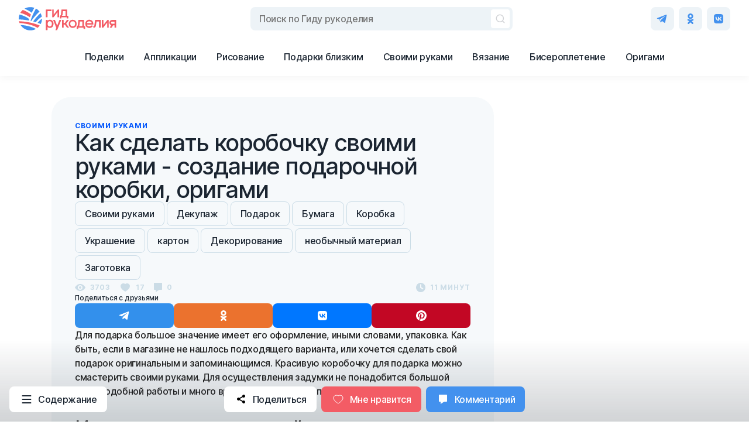

--- FILE ---
content_type: text/html; charset=utf-8
request_url: https://gidrukodeliya.ru/kak-sdelat-korobochku
body_size: 62305
content:
<!DOCTYPE html><html><head><meta charSet="utf-8"/><title>Как сделать коробочку своими руками - 70 фото идей необычных коробок</title><meta http-equiv="Content-Type" content="text/html; charset=utf-8"/><meta name="viewport" content="width=device-width, initial-scale=1"/><meta name="robots" content="index, follow, max-image-preview:large, max-snippet:-1, max-video-preview:-1"/><meta name="description" content="Самодельная коробочка уникальное украшение подарка. Все про создание коробочки своими руками - необычные фото идеи, пошаговые мастер-классы, полезные советы!"/><link rel="canonical" href="https://gidrukodeliya.ru/kak-sdelat-korobochku"/><link rel="shortlink" href="https://gidrukodeliya.ru/kak-sdelat-korobochku"/><link rel="alternate" type="application/rss+xml" title="ГидРукоделия » Лента комментариев к «Как сделать коробочку своими руками - 70 фото идей необычных коробок»" href="https://gidrukodeliya.ru/kak-sdelat-korobochku/feed"/><link rel="apple-touch-icon" sizes="180x180" href="/favicons/apple-touch-icon.png?v=3"/><link rel="icon" type="image/png" sizes="32x32" href="/favicons/favicon-32x32.png?v=3"/><link rel="icon" type="image/png" sizes="16x16" href="/favicons/favicon-16x16.png?v=3"/><link rel="manifest" href="/favicons/site.webmanifest?v=3"/><link rel="mask-icon" href="/favicons/safari-pinned-tab.svg?v=3" color="#5bbad5"/><link rel="shortcut icon" href="/favicon.ico?v=3"/><meta name="apple-mobile-web-app-title" content="Гид рукоделия"/><meta name="application-name" content="Гид рукоделия"/><meta name="msapplication-TileColor" content="#4391ee"/><meta name="msapplication-TileImage" content="/favicons/mstile-144x144.png?v=3"/><meta name="msapplication-config" content="/favicons/browserconfig.xml?v=3"/><meta name="theme-color" content="#ffffff"/><meta property="og:site_name" content="Гид рукоделия"/><meta property="og:url" content="https://gidrukodeliya.ru/kak-sdelat-korobochku"/><meta property="og:title" content="Как сделать коробочку своими руками - 70 фото идей необычных коробок"/><meta property="og:description" content="Самодельная коробочка уникальное украшение подарка. Все про создание коробочки своими руками - необычные фото идеи, пошаговые мастер-классы, полезные советы!"/><meta property="og:type" content="article"/><meta property="og:image" content="https://gidrukodeliya.ru/wp-content/uploads/2022/05/2a4b0b62a5447ba6372e5f37086f6365.jpg"/><meta property="og:image:type" content="image/jpeg"/><meta property="og:image:width" content="1200"/><meta property="og:image:height" content="630"/><meta property="og:image:alt" content="Как сделать коробочку своими руками - 70 фото идей необычных коробок"/><meta property="og:locale" content="ru_RU"/><meta name="twitter:card" content="summary_large_image"/><meta property="article:published_time" content="2022-05-30T23:16:07.000Z"/><script src="https://cdn.gravitec.net/storage/1bccd6a04301b2d1990f03e6ca57b955/client.js" async=""></script><script async="" type="text/javascript">
					(function(m, e, t, r, i, k, a) {
						m[i] = m[i] || function() {
							(m[i].a = m[i].a || []).push(arguments)
						};
						var z = null;
						m[i].l = 1 * new Date();
						for (var j = 0; j < document.scripts.length; j++) {
							if (document.scripts[j].src === r) {
								return;
							}
						}
						k = e.createElement(t), a = e.getElementsByTagName(t)[0], k.async = 1, k.src = r, a.parentNode.insertBefore(k, a)
					})
					(window, document, "script", "https://mc.yandex.ru/metrika/tag.js", "ym");

					ym(90163192, "init", {
						clickmap: true,
						trackLinks: true,
						accurateTrackBounce: true,
						webvisor: true
					});</script><noscript><div><img src="https://mc.yandex.ru/watch/90163192" style="position:absolute;left:-9999px" alt=""/></div></noscript><script></script>
        <!-- Yandex.RTB -->
        <script>window.yaContextCb=window.yaContextCb||[]</script>
        <script src="https://yandex.ru/ads/system/context.js" async></script>
      <script></script><meta name="next-head-count" content="38"/><link rel="preconnect" href="https://fonts.googleapis.com"/><link rel="preconnect" href="https://fonts.gstatic.com" crossorigin="anonymous"/><link rel="preconnect" href="https://fonts.gstatic.com" crossorigin /><link rel="preload" href="/_next/static/css/270d1200507ef5b2.css" as="style"/><link rel="stylesheet" href="/_next/static/css/270d1200507ef5b2.css" data-n-g=""/><noscript data-n-css=""></noscript><script defer="" nomodule="" src="/_next/static/chunks/polyfills-c67a75d1b6f99dc8.js"></script><script src="/_next/static/chunks/webpack-bd59b9cb2687759f.js" defer=""></script><script src="/_next/static/chunks/framework-eb9597d1d843a13d.js" defer=""></script><script src="/_next/static/chunks/main-32697d3893a399e3.js" defer=""></script><script src="/_next/static/chunks/pages/_app-3811c83a959fd7c3.js" defer=""></script><script src="/_next/static/chunks/679-597e57365fed00d9.js" defer=""></script><script src="/_next/static/chunks/226-03a04a719da2b1ab.js" defer=""></script><script src="/_next/static/chunks/999-2861a1a8c3cd59b9.js" defer=""></script><script src="/_next/static/chunks/pages/%5Bslug%5D-6c63374f22afd81e.js" defer=""></script><script src="/_next/static/ShAP17zyhLyCSTGpJArql/_buildManifest.js" defer=""></script><script src="/_next/static/ShAP17zyhLyCSTGpJArql/_ssgManifest.js" defer=""></script><style data-emotion="css 1u8yxgg jm2m5e">html,body,div,span,applet,object,iframe,h1,h2,h3,h4,h5,h6,p,blockquote,pre,a,abbr,acronym,address,big,cite,code,del,dfn,em,img,ins,kbd,q,s,samp,small,strike,strong,sub,sup,tt,var,b,u,i,center,dl,dt,dd,ol,ul,li,fieldset,form,label,legend,table,boldCaption,tbody,tfoot,thead,tr,th,td,article,aside,canvas,details,embed,figure,figcaption,footer,header,hgroup,menu,nav,output,ruby,section,summary,time,mark,audio,video{margin:0;padding:0;border:0;font-size:100%;font:inherit;vertical-align:baseline;}:focus{outline:0;}article,aside,details,figcaption,figure,footer,header,hgroup,menu,nav,section{display:block;}body{line-height:1;}ol,ul{list-style:none;}blockquote,q{quotes:none;}blockquote:before,blockquote:after,q:before,q:after{content:'';content:none;}table{border-collapse:collapse;border-spacing:0;}*,*:after,*:before{box-sizing:border-box;}input[type='search']::-webkit-search-cancel-button,input[type='search']::-webkit-search-decoration,input[type='search']::-webkit-search-results-button,input[type='search']::-webkit-search-results-decoration{-webkit-appearance:none;-moz-appearance:none;}input[type='search']{-webkit-appearance:none;-moz-appearance:none;-webkit-box-sizing:content-box;-moz-box-sizing:content-box;box-sizing:content-box;}textarea{overflow:auto;vertical-align:top;resize:vertical;}audio,canvas,video{display:inline-block;*display:inline;*zoom:1;max-width:100%;}audio:not([controls]){display:none;height:0;}[hidden]{display:none;}html{font-size:100%;-webkit-text-size-adjust:100%;-ms-text-size-adjust:100%;}a{-webkit-text-decoration:none;text-decoration:none;}a:focus{outline:thin dotted;}a:active,a:hover{outline:0;}img{border:0;-ms-interpolation-mode:bicubic;}figure{margin:0;}form{margin:0;}fieldset{border:1px solid #c0c0c0;margin:0 2px;padding:0.35em 0.625em 0.75em;}legend{border:0;padding:0;white-space:normal;*margin-left:-7px;}button,input,select,textarea{font-size:100%;margin:0;border:0;vertical-align:baseline;*vertical-align:middle;}button,input{line-height:normal;}button,select{text-transform:none;}button,html input[type='button'],input[type='reset'],input[type='submit']{-webkit-appearance:button;cursor:pointer;*overflow:visible;}button[disabled],html input[disabled]{cursor:default;}input[type='checkbox'],input[type='radio']{box-sizing:border-box;padding:0;*height:13px;*width:13px;}input[type='search']{-webkit-appearance:textfield;-moz-box-sizing:content-box;-webkit-box-sizing:content-box;box-sizing:content-box;}input[type='search']::-webkit-search-cancel-button,input[type='search']::-webkit-search-decoration{-webkit-appearance:none;}button::-moz-focus-inner,input::-moz-focus-inner{border:0;padding:0;}textarea{overflow:auto;vertical-align:top;}table{border-collapse:collapse;border-spacing:0;}html,button,input,select,textarea{background:none;color:#222;}::-moz-selection{background:#b3d4fc;text-shadow:none;}::selection{background:#b3d4fc;text-shadow:none;}img{vertical-align:middle;}fieldset{border:0;margin:0;padding:0;}textarea{resize:vertical;}.chromeframe{margin:0.2em 0;background:#ccc;color:#000;padding:0.2em 0;}li{display:block;text-align:-webkit-match-parent;list-style:none;margin:0;padding:0;}body{scroll-behavior:smooth;font-family:Inter,Arial,sans-serif;}input,button,textarea{font-family:Inter,Arial,sans-serif;}.grecaptcha-badge{display:none;}#__next{display:-webkit-box;display:-webkit-flex;display:-ms-flexbox;display:flex;-webkit-flex-direction:column;-ms-flex-direction:column;flex-direction:column;width:100%;min-height:100vh;}.css-jm2m5e{position:fixed;z-index:1000;width:100%;}.css-jm2m5e>:nth-child(1){position:initial;}</style><style data-href="https://fonts.googleapis.com/css2?family=Inter:wght@400;500;700&display=swap">@font-face{font-family:'Inter';font-style:normal;font-weight:400;font-display:swap;src:url(https://fonts.gstatic.com/s/inter/v13/UcCO3FwrK3iLTeHuS_fvQtMwCp50KnMw2boKoduKmMEVuLyfMZs.woff) format('woff')}@font-face{font-family:'Inter';font-style:normal;font-weight:500;font-display:swap;src:url(https://fonts.gstatic.com/s/inter/v13/UcCO3FwrK3iLTeHuS_fvQtMwCp50KnMw2boKoduKmMEVuI6fMZs.woff) format('woff')}@font-face{font-family:'Inter';font-style:normal;font-weight:700;font-display:swap;src:url(https://fonts.gstatic.com/s/inter/v13/UcCO3FwrK3iLTeHuS_fvQtMwCp50KnMw2boKoduKmMEVuFuYMZs.woff) format('woff')}@font-face{font-family:'Inter';font-style:normal;font-weight:400;font-display:swap;src:url(https://fonts.gstatic.com/s/inter/v13/UcC73FwrK3iLTeHuS_fvQtMwCp50KnMa2JL7W0Q5n-wU.woff2) format('woff2');unicode-range:U+0460-052F,U+1C80-1C88,U+20B4,U+2DE0-2DFF,U+A640-A69F,U+FE2E-FE2F}@font-face{font-family:'Inter';font-style:normal;font-weight:400;font-display:swap;src:url(https://fonts.gstatic.com/s/inter/v13/UcC73FwrK3iLTeHuS_fvQtMwCp50KnMa0ZL7W0Q5n-wU.woff2) format('woff2');unicode-range:U+0301,U+0400-045F,U+0490-0491,U+04B0-04B1,U+2116}@font-face{font-family:'Inter';font-style:normal;font-weight:400;font-display:swap;src:url(https://fonts.gstatic.com/s/inter/v13/UcC73FwrK3iLTeHuS_fvQtMwCp50KnMa2ZL7W0Q5n-wU.woff2) format('woff2');unicode-range:U+1F00-1FFF}@font-face{font-family:'Inter';font-style:normal;font-weight:400;font-display:swap;src:url(https://fonts.gstatic.com/s/inter/v13/UcC73FwrK3iLTeHuS_fvQtMwCp50KnMa1pL7W0Q5n-wU.woff2) format('woff2');unicode-range:U+0370-03FF}@font-face{font-family:'Inter';font-style:normal;font-weight:400;font-display:swap;src:url(https://fonts.gstatic.com/s/inter/v13/UcC73FwrK3iLTeHuS_fvQtMwCp50KnMa2pL7W0Q5n-wU.woff2) format('woff2');unicode-range:U+0102-0103,U+0110-0111,U+0128-0129,U+0168-0169,U+01A0-01A1,U+01AF-01B0,U+0300-0301,U+0303-0304,U+0308-0309,U+0323,U+0329,U+1EA0-1EF9,U+20AB}@font-face{font-family:'Inter';font-style:normal;font-weight:400;font-display:swap;src:url(https://fonts.gstatic.com/s/inter/v13/UcC73FwrK3iLTeHuS_fvQtMwCp50KnMa25L7W0Q5n-wU.woff2) format('woff2');unicode-range:U+0100-02AF,U+0304,U+0308,U+0329,U+1E00-1E9F,U+1EF2-1EFF,U+2020,U+20A0-20AB,U+20AD-20CF,U+2113,U+2C60-2C7F,U+A720-A7FF}@font-face{font-family:'Inter';font-style:normal;font-weight:400;font-display:swap;src:url(https://fonts.gstatic.com/s/inter/v13/UcC73FwrK3iLTeHuS_fvQtMwCp50KnMa1ZL7W0Q5nw.woff2) format('woff2');unicode-range:U+0000-00FF,U+0131,U+0152-0153,U+02BB-02BC,U+02C6,U+02DA,U+02DC,U+0304,U+0308,U+0329,U+2000-206F,U+2074,U+20AC,U+2122,U+2191,U+2193,U+2212,U+2215,U+FEFF,U+FFFD}@font-face{font-family:'Inter';font-style:normal;font-weight:500;font-display:swap;src:url(https://fonts.gstatic.com/s/inter/v13/UcC73FwrK3iLTeHuS_fvQtMwCp50KnMa2JL7W0Q5n-wU.woff2) format('woff2');unicode-range:U+0460-052F,U+1C80-1C88,U+20B4,U+2DE0-2DFF,U+A640-A69F,U+FE2E-FE2F}@font-face{font-family:'Inter';font-style:normal;font-weight:500;font-display:swap;src:url(https://fonts.gstatic.com/s/inter/v13/UcC73FwrK3iLTeHuS_fvQtMwCp50KnMa0ZL7W0Q5n-wU.woff2) format('woff2');unicode-range:U+0301,U+0400-045F,U+0490-0491,U+04B0-04B1,U+2116}@font-face{font-family:'Inter';font-style:normal;font-weight:500;font-display:swap;src:url(https://fonts.gstatic.com/s/inter/v13/UcC73FwrK3iLTeHuS_fvQtMwCp50KnMa2ZL7W0Q5n-wU.woff2) format('woff2');unicode-range:U+1F00-1FFF}@font-face{font-family:'Inter';font-style:normal;font-weight:500;font-display:swap;src:url(https://fonts.gstatic.com/s/inter/v13/UcC73FwrK3iLTeHuS_fvQtMwCp50KnMa1pL7W0Q5n-wU.woff2) format('woff2');unicode-range:U+0370-03FF}@font-face{font-family:'Inter';font-style:normal;font-weight:500;font-display:swap;src:url(https://fonts.gstatic.com/s/inter/v13/UcC73FwrK3iLTeHuS_fvQtMwCp50KnMa2pL7W0Q5n-wU.woff2) format('woff2');unicode-range:U+0102-0103,U+0110-0111,U+0128-0129,U+0168-0169,U+01A0-01A1,U+01AF-01B0,U+0300-0301,U+0303-0304,U+0308-0309,U+0323,U+0329,U+1EA0-1EF9,U+20AB}@font-face{font-family:'Inter';font-style:normal;font-weight:500;font-display:swap;src:url(https://fonts.gstatic.com/s/inter/v13/UcC73FwrK3iLTeHuS_fvQtMwCp50KnMa25L7W0Q5n-wU.woff2) format('woff2');unicode-range:U+0100-02AF,U+0304,U+0308,U+0329,U+1E00-1E9F,U+1EF2-1EFF,U+2020,U+20A0-20AB,U+20AD-20CF,U+2113,U+2C60-2C7F,U+A720-A7FF}@font-face{font-family:'Inter';font-style:normal;font-weight:500;font-display:swap;src:url(https://fonts.gstatic.com/s/inter/v13/UcC73FwrK3iLTeHuS_fvQtMwCp50KnMa1ZL7W0Q5nw.woff2) format('woff2');unicode-range:U+0000-00FF,U+0131,U+0152-0153,U+02BB-02BC,U+02C6,U+02DA,U+02DC,U+0304,U+0308,U+0329,U+2000-206F,U+2074,U+20AC,U+2122,U+2191,U+2193,U+2212,U+2215,U+FEFF,U+FFFD}@font-face{font-family:'Inter';font-style:normal;font-weight:700;font-display:swap;src:url(https://fonts.gstatic.com/s/inter/v13/UcC73FwrK3iLTeHuS_fvQtMwCp50KnMa2JL7W0Q5n-wU.woff2) format('woff2');unicode-range:U+0460-052F,U+1C80-1C88,U+20B4,U+2DE0-2DFF,U+A640-A69F,U+FE2E-FE2F}@font-face{font-family:'Inter';font-style:normal;font-weight:700;font-display:swap;src:url(https://fonts.gstatic.com/s/inter/v13/UcC73FwrK3iLTeHuS_fvQtMwCp50KnMa0ZL7W0Q5n-wU.woff2) format('woff2');unicode-range:U+0301,U+0400-045F,U+0490-0491,U+04B0-04B1,U+2116}@font-face{font-family:'Inter';font-style:normal;font-weight:700;font-display:swap;src:url(https://fonts.gstatic.com/s/inter/v13/UcC73FwrK3iLTeHuS_fvQtMwCp50KnMa2ZL7W0Q5n-wU.woff2) format('woff2');unicode-range:U+1F00-1FFF}@font-face{font-family:'Inter';font-style:normal;font-weight:700;font-display:swap;src:url(https://fonts.gstatic.com/s/inter/v13/UcC73FwrK3iLTeHuS_fvQtMwCp50KnMa1pL7W0Q5n-wU.woff2) format('woff2');unicode-range:U+0370-03FF}@font-face{font-family:'Inter';font-style:normal;font-weight:700;font-display:swap;src:url(https://fonts.gstatic.com/s/inter/v13/UcC73FwrK3iLTeHuS_fvQtMwCp50KnMa2pL7W0Q5n-wU.woff2) format('woff2');unicode-range:U+0102-0103,U+0110-0111,U+0128-0129,U+0168-0169,U+01A0-01A1,U+01AF-01B0,U+0300-0301,U+0303-0304,U+0308-0309,U+0323,U+0329,U+1EA0-1EF9,U+20AB}@font-face{font-family:'Inter';font-style:normal;font-weight:700;font-display:swap;src:url(https://fonts.gstatic.com/s/inter/v13/UcC73FwrK3iLTeHuS_fvQtMwCp50KnMa25L7W0Q5n-wU.woff2) format('woff2');unicode-range:U+0100-02AF,U+0304,U+0308,U+0329,U+1E00-1E9F,U+1EF2-1EFF,U+2020,U+20A0-20AB,U+20AD-20CF,U+2113,U+2C60-2C7F,U+A720-A7FF}@font-face{font-family:'Inter';font-style:normal;font-weight:700;font-display:swap;src:url(https://fonts.gstatic.com/s/inter/v13/UcC73FwrK3iLTeHuS_fvQtMwCp50KnMa1ZL7W0Q5nw.woff2) format('woff2');unicode-range:U+0000-00FF,U+0131,U+0152-0153,U+02BB-02BC,U+02C6,U+02DA,U+02DC,U+0304,U+0308,U+0329,U+2000-206F,U+2074,U+20AC,U+2122,U+2191,U+2193,U+2212,U+2215,U+FEFF,U+FFFD}</style></head><body><div id="__next"><div class="css-jm2m5e"><style data-emotion="css 17lfmlm">.css-17lfmlm{position:fixed;width:100%;left:0;top:0;display:-webkit-box;display:-webkit-flex;display:-ms-flexbox;display:flex;-webkit-flex-direction:column;-ms-flex-direction:column;flex-direction:column;-webkit-align-items:center;-webkit-box-align:center;-ms-flex-align:center;align-items:center;background-color:#FFFFFF;z-index:1000;box-shadow:0px 4px 12px rgba(0, 0, 0, 0.04);padding-top:12px;padding-bottom:12px;}@media(max-width: 1920px){.css-17lfmlm{padding-top:12px;}}@media(max-width: 1600px){.css-17lfmlm{padding-top:12px;}}@media(max-width: 1440px){.css-17lfmlm{padding-top:12px;}}@media(max-width: 1280px){.css-17lfmlm{padding-top:12px;}}@media(max-width: 1024px){.css-17lfmlm{padding-top:10px;}}@media(max-width: 768px){.css-17lfmlm{padding-top:8px;}}@media(max-width: 600px){.css-17lfmlm{padding-top:8px;}}@media(max-width: 1920px){.css-17lfmlm{padding-bottom:12px;}}@media(max-width: 1600px){.css-17lfmlm{padding-bottom:12px;}}@media(max-width: 1440px){.css-17lfmlm{padding-bottom:12px;}}@media(max-width: 1280px){.css-17lfmlm{padding-bottom:12px;}}@media(max-width: 1024px){.css-17lfmlm{padding-bottom:10px;}}@media(max-width: 768px){.css-17lfmlm{padding-bottom:8px;}}@media(max-width: 600px){.css-17lfmlm{padding-bottom:8px;}}</style><header class="css-17lfmlm e1w1taqg10"><style data-emotion="css amxi7c">.css-amxi7c{display:-webkit-box;display:-webkit-flex;display:-ms-flexbox;display:flex;-webkit-box-pack:justify;-webkit-justify-content:space-between;justify-content:space-between;width:100%;padding-left:32px;padding-right:32px;}@media(max-width: 1920px){.css-amxi7c{padding-left:32px;}}@media(max-width: 1600px){.css-amxi7c{padding-left:32px;}}@media(max-width: 1440px){.css-amxi7c{padding-left:32px;}}@media(max-width: 1280px){.css-amxi7c{padding-left:32px;}}@media(max-width: 1024px){.css-amxi7c{padding-left:28px;}}@media(max-width: 768px){.css-amxi7c{padding-left:24px;}}@media(max-width: 600px){.css-amxi7c{padding-left:16px;}}@media(max-width: 1920px){.css-amxi7c{padding-right:32px;}}@media(max-width: 1600px){.css-amxi7c{padding-right:32px;}}@media(max-width: 1440px){.css-amxi7c{padding-right:32px;}}@media(max-width: 1280px){.css-amxi7c{padding-right:32px;}}@media(max-width: 1024px){.css-amxi7c{padding-right:28px;}}@media(max-width: 768px){.css-amxi7c{padding-right:24px;}}@media(max-width: 600px){.css-amxi7c{padding-right:16px;}}</style><div class="css-amxi7c e1w1taqg7"><style data-emotion="css 18drzl5">.css-18drzl5{position:relative;width:168.07px;height:40px;display:block;cursor:pointer;}@media screen and (max-width: 768px){.css-18drzl5{width:134.46px;height:32px;}}</style><a href="/" class="css-18drzl5 e1w1taqg9"><span style="box-sizing:border-box;display:block;overflow:hidden;width:initial;height:initial;background:none;opacity:1;border:0;margin:0;padding:0;position:absolute;top:0;left:0;bottom:0;right:0"><img alt="gid-rukodeliya" src="[data-uri]" decoding="async" data-nimg="fill" style="position:absolute;top:0;left:0;bottom:0;right:0;box-sizing:border-box;padding:0;border:none;margin:auto;display:block;width:0;height:0;min-width:100%;max-width:100%;min-height:100%;max-height:100%"/><noscript><img alt="gid-rukodeliya" sizes="100vw" srcSet="/gid-rukodeliya-logo.svg 640w, /gid-rukodeliya-logo.svg 750w, /gid-rukodeliya-logo.svg 828w, /gid-rukodeliya-logo.svg 1080w, /gid-rukodeliya-logo.svg 1200w, /gid-rukodeliya-logo.svg 1920w, /gid-rukodeliya-logo.svg 2048w, /gid-rukodeliya-logo.svg 3840w" src="/gid-rukodeliya-logo.svg" decoding="async" data-nimg="fill" style="position:absolute;top:0;left:0;bottom:0;right:0;box-sizing:border-box;padding:0;border:none;margin:auto;display:block;width:0;height:0;min-width:100%;max-width:100%;min-height:100%;max-height:100%" loading="lazy"/></noscript></span></a><style data-emotion="css 12boibh">@media screen and (max-width: 896px){.css-12boibh{display:none;}}</style><style data-emotion="css bdvnag">.css-bdvnag{border-radius:8px;background-color:rgba(34, 106, 152, 0.08);cursor:text;display:-webkit-box;display:-webkit-flex;display:-ms-flexbox;display:flex;position:relative;width:448px;-webkit-transition:background-color 0.14s,border-color 0.14s;transition:background-color 0.14s,border-color 0.14s;padding:2px;padding-left:12px;padding-right:4px;border-width:1px;border-style:solid;border-color:rgba(0, 0, 0, 0);}@media(max-width: 1920px){.css-bdvnag{padding:2px;}}@media(max-width: 1600px){.css-bdvnag{padding:2px;}}@media(max-width: 1440px){.css-bdvnag{padding:2px;}}@media(max-width: 1280px){.css-bdvnag{padding:2px;}}@media(max-width: 1024px){.css-bdvnag{padding:2px;}}@media(max-width: 768px){.css-bdvnag{padding:2px;}}@media(max-width: 600px){.css-bdvnag{padding:2px;}}@media(max-width: 1920px){.css-bdvnag{padding-left:12px;}}@media(max-width: 1600px){.css-bdvnag{padding-left:12px;}}@media(max-width: 1440px){.css-bdvnag{padding-left:12px;}}@media(max-width: 1280px){.css-bdvnag{padding-left:12px;}}@media(max-width: 1024px){.css-bdvnag{padding-left:10px;}}@media(max-width: 768px){.css-bdvnag{padding-left:8px;}}@media(max-width: 600px){.css-bdvnag{padding-left:8px;}}@media(max-width: 1920px){.css-bdvnag{padding-right:4px;}}@media(max-width: 1600px){.css-bdvnag{padding-right:4px;}}@media(max-width: 1440px){.css-bdvnag{padding-right:4px;}}@media(max-width: 1280px){.css-bdvnag{padding-right:4px;}}@media(max-width: 1024px){.css-bdvnag{padding-right:2px;}}@media(max-width: 768px){.css-bdvnag{padding-right:2px;}}@media(max-width: 600px){.css-bdvnag{padding-right:2px;}}.css-bdvnag:hover{background-color:rgba(34, 106, 152, 0.12);}@media screen and (max-width: 896px){.css-bdvnag{display:none;}}</style><label class="e1w1taqg2 css-bdvnag epi4icg5"><style data-emotion="css 1x17g94">.css-1x17g94{display:-webkit-box;display:-webkit-flex;display:-ms-flexbox;display:flex;-webkit-align-items:center;-webkit-box-align:center;-ms-flex-align:center;align-items:center;width:100%;}</style><form class="css-1x17g94 epi4icg2"><style data-emotion="css iox0s9">.css-iox0s9{display:-webkit-box;display:-webkit-flex;display:-ms-flexbox;display:flex;-webkit-align-items:center;-webkit-box-align:center;-ms-flex-align:center;align-items:center;-webkit-box-pack:center;-ms-flex-pack:center;-webkit-justify-content:center;justify-content:center;width:24px;height:24px;cursor:pointer;color:#4391EE;}@media screen and (min-width: 896px){.css-iox0s9{display:none;}}</style><div class="css-iox0s9 epi4icg6"><svg width="24" height="24" viewBox="0 0 24 24" fill="none" xmlns="http://www.w3.org/2000/svg"><path d="M10 8L14 12L10 16" stroke="#1B2531" stroke-width="2" stroke-linecap="round" stroke-linejoin="round" transform="rotate(180, 12, 12)"></path></svg></div><style data-emotion="css 1pwmg0u">.css-1pwmg0u{-webkit-flex:1;-ms-flex:1;flex:1;font-famaly:Inter,Arial,sans-serif;font-style:normal;font-weight:500;line-height:150%;letter-spacing:-0.02em;font-size:16px;}@media(max-width: 1920px){.css-1pwmg0u{font-size:16px;}}@media(max-width: 1600px){.css-1pwmg0u{font-size:16px;}}@media(max-width: 1440px){.css-1pwmg0u{font-size:16px;}}@media(max-width: 1280px){.css-1pwmg0u{font-size:16px;}}@media(max-width: 1024px){.css-1pwmg0u{font-size:16px;}}@media(max-width: 768px){.css-1pwmg0u{font-size:16px;}}@media(max-width: 600px){.css-1pwmg0u{font-size:14px;}}</style><input type="text" placeholder="Поиск по Гиду рукоделия" class="css-1pwmg0u epi4icg7" value=""/><style data-emotion="css 1b6rvzr">.css-1b6rvzr{width:32px;height:32px;display:-webkit-box;display:-webkit-flex;display:-ms-flexbox;display:flex;position:relative;-webkit-align-items:center;-webkit-box-align:center;-ms-flex-align:center;align-items:center;-webkit-box-pack:center;-ms-flex-pack:center;-webkit-justify-content:center;justify-content:center;display:none;cursor:pointer;}.css-1b6rvzr:hover path{opacity:1;}</style><div disabled="" class="css-1b6rvzr epi4icg4"><style data-emotion="css uorzik">.css-uorzik{width:20px;height:20px;stroke:#1B2531;}.css-uorzik path{opacity:0.2;-webkit-transition:opacity 0.14s;transition:opacity 0.14s;}</style><svg viewBox="0 0 24 24" width="16" height="16" fill="#1B2531" class="css-uorzik epi4icg9"><path d="M19 6.41 17.59 5 12 10.59 6.41 5 5 6.41 10.59 12 5 17.59 6.41 19 12 13.41 17.59 19 19 17.59 13.41 12z"></path></svg></div><style data-emotion="css 1jbl26y">.css-1jbl26y{width:32px;height:32px;display:-webkit-box;display:-webkit-flex;display:-ms-flexbox;display:flex;position:relative;-webkit-align-items:center;-webkit-box-align:center;-ms-flex-align:center;align-items:center;-webkit-box-pack:center;-ms-flex-pack:center;-webkit-justify-content:center;justify-content:center;border-radius:4px;background-color:#FFFFFF;-webkit-transition:background-color 0.14s;transition:background-color 0.14s;}.css-1jbl26y path{stroke:#1B2531;stroke-opacity:0.2;}.css-1jbl26y:hover .tooltip{opacity:1;}</style><button disabled="" class="css-1jbl26y epi4icg3"><style data-emotion="css 6mbnrx">.css-6mbnrx{width:18px;height:18px;}.css-6mbnrx path{-webkit-transition:stroke-opacity 0.14s,stroke 0.14s;transition:stroke-opacity 0.14s,stroke 0.14s;}</style><svg width="24" height="24" viewBox="0 0 24 24" fill="none" xmlns="http://www.w3.org/2000/svg" class="css-6mbnrx epi4icg8"><path d="M16.8276 16.8276C19.9908 13.6643 19.9908 8.53568 16.8276 5.37243C13.6643 2.20919 8.53568 2.20919 5.37243 5.37243C2.20919 8.53568 2.20919 13.6643 5.37243 16.8276C8.53568 19.9908 13.6643 19.9908 16.8276 16.8276ZM16.8276 16.8276L21 21" stroke="currentColor" stroke-width="2" stroke-linecap="round" stroke-linejoin="round"></path></svg><style data-emotion="css 1irp7ie">.css-1irp7ie{background-color:#FFFFFF;display:inline-block;border-radius:4px;pointer-events:none;position:absolute;white-space:nowrap;-webkit-transition:opacity 0.14s 0.26s;transition:opacity 0.14s 0.26s;z-index:100;-webkit-box-shadow:0px 0px 6px 0px rgba(34, 60, 80, 0.38);-moz-box-shadow:0px 0px 6px 0px rgba(34, 60, 80, 0.38);box-shadow:0px 0px 6px 0px rgba(34, 60, 80, 0.38);opacity:0;top:calc(100% + 16px);left:50%;-webkit-transform:translateX(-50%);-moz-transform:translateX(-50%);-ms-transform:translateX(-50%);transform:translateX(-50%);padding-top:8px;padding-bottom:8px;padding-left:12px;padding-right:12px;}@media(max-width: 1920px){.css-1irp7ie{padding-top:8px;}}@media(max-width: 1600px){.css-1irp7ie{padding-top:8px;}}@media(max-width: 1440px){.css-1irp7ie{padding-top:8px;}}@media(max-width: 1280px){.css-1irp7ie{padding-top:8px;}}@media(max-width: 1024px){.css-1irp7ie{padding-top:6px;}}@media(max-width: 768px){.css-1irp7ie{padding-top:4px;}}@media(max-width: 600px){.css-1irp7ie{padding-top:8px;}}@media(max-width: 1920px){.css-1irp7ie{padding-bottom:8px;}}@media(max-width: 1600px){.css-1irp7ie{padding-bottom:8px;}}@media(max-width: 1440px){.css-1irp7ie{padding-bottom:8px;}}@media(max-width: 1280px){.css-1irp7ie{padding-bottom:8px;}}@media(max-width: 1024px){.css-1irp7ie{padding-bottom:6px;}}@media(max-width: 768px){.css-1irp7ie{padding-bottom:4px;}}@media(max-width: 600px){.css-1irp7ie{padding-bottom:8px;}}@media(max-width: 1920px){.css-1irp7ie{padding-left:12px;}}@media(max-width: 1600px){.css-1irp7ie{padding-left:12px;}}@media(max-width: 1440px){.css-1irp7ie{padding-left:12px;}}@media(max-width: 1280px){.css-1irp7ie{padding-left:12px;}}@media(max-width: 1024px){.css-1irp7ie{padding-left:10px;}}@media(max-width: 768px){.css-1irp7ie{padding-left:8px;}}@media(max-width: 600px){.css-1irp7ie{padding-left:8px;}}@media(max-width: 1920px){.css-1irp7ie{padding-right:12px;}}@media(max-width: 1600px){.css-1irp7ie{padding-right:12px;}}@media(max-width: 1440px){.css-1irp7ie{padding-right:12px;}}@media(max-width: 1280px){.css-1irp7ie{padding-right:12px;}}@media(max-width: 1024px){.css-1irp7ie{padding-right:10px;}}@media(max-width: 768px){.css-1irp7ie{padding-right:8px;}}@media(max-width: 600px){.css-1irp7ie{padding-right:8px;}}</style><div direction="bottom" class=" tooltip css-1irp7ie e1283eir0"><style data-emotion="css qcd6to">.css-qcd6to{position:absolute;border:8px solid transparent;left:50%;top:-14px;-webkit-transform:translateX(-50%);-moz-transform:translateX(-50%);-ms-transform:translateX(-50%);transform:translateX(-50%);border-bottom:7px solid #FFFFFF;}</style><div direction="bottom" class="css-qcd6to e1283eir1"></div><style data-emotion="css 1o54ix8">.css-1o54ix8{display:inline-block;-webkit-transition:color 0.3s;transition:color 0.3s;font-size:12px;font-famaly:Inter,Arial,sans-serif;font-style:normal;font-weight:500;line-height:150%;letter-spacing:-0.02em;color:#1B2531;}@media(max-width: 1920px){.css-1o54ix8{font-size:12px;}}@media(max-width: 1600px){.css-1o54ix8{font-size:12px;}}@media(max-width: 1440px){.css-1o54ix8{font-size:12px;}}@media(max-width: 1280px){.css-1o54ix8{font-size:12px;}}@media(max-width: 1024px){.css-1o54ix8{font-size:12px;}}@media(max-width: 768px){.css-1o54ix8{font-size:12px;}}@media(max-width: 600px){.css-1o54ix8{font-size:12px;}}</style><p class="css-1o54ix8 e7pwfc30">Введите запрос</p></div></button></form></label><style data-emotion="css hfc9ln">.css-hfc9ln{display:-webkit-box;display:-webkit-flex;display:-ms-flexbox;display:flex;}@media screen and (max-width: 896px){.css-hfc9ln{display:none;}}</style><nav class="css-hfc9ln e1w1taqg5"><style data-emotion="css 1cp9nsn">.css-1cp9nsn{-webkit-transition:background-color 0.14s;transition:background-color 0.14s;position:relative;display:-webkit-box;display:-webkit-flex;display:-ms-flexbox;display:flex;-webkit-align-items:center;-webkit-box-align:center;-ms-flex-align:center;align-items:center;-webkit-box-pack:center;-ms-flex-pack:center;-webkit-justify-content:center;justify-content:center;background-color:rgba(34, 106, 152, 0.08);width:40px;height:40px;margin-left:8px;color:#4391EE;border-radius:8px;}.css-1cp9nsn .hover-button-component{display:none;}.css-1cp9nsn:hover .tooltip{opacity:1;}.css-1cp9nsn:focus .tooltip{display:none;}.css-1cp9nsn:hover{background-color:rgba(34, 106, 152, 0.12);}.css-1cp9nsn:active{background-color:rgba(34, 106, 152, 0.16);}@media screen and (max-width: 768px){.css-1cp9nsn{max-width:32px;max-height:32px;}}@media(max-width: 1920px){.css-1cp9nsn{margin-left:8px;}}@media(max-width: 1600px){.css-1cp9nsn{margin-left:8px;}}@media(max-width: 1440px){.css-1cp9nsn{margin-left:8px;}}@media(max-width: 1280px){.css-1cp9nsn{margin-left:8px;}}@media(max-width: 1024px){.css-1cp9nsn{margin-left:6px;}}@media(max-width: 768px){.css-1cp9nsn{margin-left:4px;}}@media(max-width: 600px){.css-1cp9nsn{margin-left:8px;}}</style><a href="https://t.me/gid_rukodeliya" target="_blank" color="main" class="css-1cp9nsn e1288y0o2"><style data-emotion="css 1ftnb8j">.css-1ftnb8j{display:-webkit-box;display:-webkit-flex;display:-ms-flexbox;display:flex;-webkit-align-items:center;-webkit-box-align:center;-ms-flex-align:center;align-items:center;-webkit-box-pack:center;-ms-flex-pack:center;-webkit-justify-content:center;justify-content:center;position:relative;}.css-1ftnb8j svg{-webkit-transition:color 0.14s;transition:color 0.14s;max-width:24px;max-height:24px;}@media screen and (max-width: 768px){.css-1ftnb8j svg{max-width:18px;max-height:18px;}}</style><div class="main-button-component css-1ftnb8j e1288y0o1"><svg width="24" height="24" viewBox="0 0 24 24" fill="none" xmlns="http://www.w3.org/2000/svg"><path fill-rule="evenodd" clip-rule="evenodd" d="M11.5441 15.9713C10.9042 16.5946 10.2699 17.2076 9.64147 17.8253C9.42176 18.0417 9.17468 18.1613 8.85935 18.1447C8.64412 18.1333 8.52373 18.0387 8.45764 17.8346C7.97612 16.3402 7.4876 14.8496 7.00868 13.3537C6.96219 13.2086 6.89351 13.1381 6.74655 13.0927C5.61223 12.7463 4.48012 12.3918 3.34986 12.0326C3.17594 11.9772 3.00055 11.9048 2.85027 11.8026C2.61801 11.6453 2.58404 11.3886 2.7923 11.204C2.98467 11.0337 3.21434 10.8853 3.45288 10.7908C4.83939 10.2414 6.2333 9.70966 7.62497 9.17318C11.1568 7.80952 14.6886 6.447 18.2209 5.08338C18.8925 4.8238 19.4088 5.18935 19.3389 5.91566C19.2943 6.38017 19.1739 6.83729 19.0768 7.2959C18.3099 10.9171 17.5422 14.5386 16.7712 18.1591C16.588 19.0187 15.9843 19.2432 15.2769 18.7215C14.092 17.8482 12.9082 16.972 11.724 16.0972C11.6675 16.0563 11.6088 16.0168 11.5441 15.9713ZM8.88449 17.0709C8.89778 17.0673 8.91106 17.0636 8.92435 17.0603C8.93172 17.0262 8.94248 16.993 8.94544 16.9594C9.02149 16.1386 9.10195 15.3181 9.16804 14.4958C9.18284 14.3126 9.24561 14.1827 9.38334 14.0593C10.4756 13.0827 11.5612 12.0998 12.6489 11.119C13.8531 10.0331 15.0575 8.94827 16.2572 7.85789C16.3314 7.79069 16.3624 7.67622 16.4134 7.58317C16.3004 7.57099 16.1793 7.52557 16.0766 7.55215C15.9367 7.58835 15.8041 7.66958 15.6793 7.74823C13.0219 9.42199 10.3667 11.0987 7.70731 12.7692C7.55708 12.8638 7.52899 12.9439 7.58619 13.109C7.78228 13.672 7.9606 14.2403 8.14563 14.8074C8.39192 15.5622 8.6382 16.3166 8.88449 17.0709Z" fill="currentColor"></path></svg></div><div direction="bottom" class=" tooltip css-1irp7ie e1283eir0"><div direction="bottom" class="css-qcd6to e1283eir1"></div><p class="css-1o54ix8 e7pwfc30">Telegram</p></div></a><a href="https://ok.ru/group/70000001334507" target="_blank" color="main" class="css-1cp9nsn e1288y0o2"><div class="main-button-component css-1ftnb8j e1288y0o1"><svg width="24" height="24" viewBox="0 0 24 24" fill="none" xmlns="http://www.w3.org/2000/svg"><path fill-rule="evenodd" clip-rule="evenodd" d="M11.9994 5.72244C11.4894 5.72305 11.0005 5.9259 10.6399 6.28652C10.2793 6.64713 10.0764 7.13606 10.0758 7.64605C10.0758 8.70585 10.9385 9.56851 11.9994 9.56851C12.5092 9.5679 12.998 9.3652 13.3586 9.00483C13.7191 8.64447 13.9221 8.15583 13.923 7.64605C13.9224 7.13606 13.7196 6.64713 13.359 6.28652C12.9983 5.9259 12.5094 5.72305 11.9994 5.72244ZM11.9994 12.2898C10.7681 12.2886 9.58752 11.799 8.71672 10.9284C7.84593 10.0578 7.35603 8.87738 7.35453 7.64605C7.35543 6.41431 7.84506 5.23327 8.71592 4.3622C9.58678 3.49112 10.7677 3.00121 11.9994 3C13.2314 3.00091 14.4126 3.49069 15.2837 4.3618C16.1548 5.2329 16.6446 6.41412 16.6455 7.64605C16.644 8.87758 16.1539 10.0582 15.2829 10.9288C14.4118 11.7994 13.231 12.2889 11.9994 12.2898ZM10.1203 16.0789C9.16465 15.8613 8.25269 15.4837 7.4229 14.9621C7.11734 14.7699 6.90066 14.4642 6.82052 14.1122C6.74037 13.7602 6.80334 13.3908 6.99556 13.0852C7.18778 12.7797 7.49351 12.563 7.84549 12.4829C8.19748 12.4027 8.56688 12.4657 8.87244 12.6579C9.81015 13.2445 10.8939 13.5555 12 13.5555C13.1061 13.5555 14.1898 13.2445 15.1276 12.6579C15.4331 12.4657 15.8025 12.4027 16.1545 12.4829C16.5065 12.563 16.8122 12.7797 17.0044 13.0852C17.1967 13.3908 17.2596 13.7602 17.1795 14.1122C17.0993 14.4642 16.8827 14.7699 16.5771 14.9621C15.7472 15.4834 14.8353 15.861 13.8797 16.0789L16.4768 18.6771C16.6031 18.8036 16.7033 18.9537 16.7716 19.1188C16.8399 19.284 16.875 19.461 16.8749 19.6397C16.8748 19.8185 16.8395 19.9954 16.771 20.1605C16.7025 20.3256 16.6021 20.4756 16.4757 20.6019C16.3492 20.7282 16.1991 20.8283 16.034 20.8966C15.8688 20.9649 15.6918 21 15.5131 20.9999C15.3343 20.9998 15.1574 20.9645 14.9923 20.896C14.8272 20.8275 14.6772 20.7272 14.5509 20.6007L12.0006 18.0481L9.44792 20.6007C9.19269 20.856 8.84651 20.9994 8.48555 20.9994C8.12459 20.9994 7.77842 20.856 7.52318 20.6007C7.26795 20.3455 7.12456 19.9993 7.12456 19.6384C7.12456 19.2774 7.26795 18.9312 7.52318 18.676L10.1203 16.0789Z" fill="currentColor"></path></svg></div><div direction="bottom" class=" tooltip css-1irp7ie e1283eir0"><div direction="bottom" class="css-qcd6to e1283eir1"></div><p class="css-1o54ix8 e7pwfc30">Одноклассники</p></div></a><a href="https://vk.com/public217625097" target="_blank" color="main" class="css-1cp9nsn e1288y0o2"><div class="main-button-component css-1ftnb8j e1288y0o1"><svg width="24" height="24" viewBox="0 0 24 24" fill="none" xmlns="http://www.w3.org/2000/svg"><path d="M10.326 4.002L10.812 4H13.188L13.6747 4.002L14.284 4.00867L14.5727 4.01333L14.8513 4.02067L15.12 4.03L15.3787 4.04067L15.628 4.05467L15.868 4.07134L16.098 4.09134L16.32 4.11334C17.48 4.24401 18.2753 4.52402 18.8753 5.12405C19.4753 5.72407 19.7553 6.51877 19.886 7.67949L19.9087 7.9015L19.928 8.13217L19.9447 8.37218L19.958 8.62086L19.9747 9.01288L19.9827 9.28622L19.9913 9.71557L19.9973 10.3256L20 10.979L19.9993 13.1877L19.9973 13.6744L19.9907 14.2838L19.986 14.5724L19.9787 14.8511L19.9693 15.1198L19.9587 15.3785L19.9447 15.6278L19.928 15.8678L19.908 16.0978L19.886 16.3198C19.7553 17.4799 19.4753 18.2753 18.8753 18.8753C18.2753 19.4753 17.4807 19.7553 16.32 19.886L16.098 19.9087L15.8673 19.928L15.6273 19.9447L15.3787 19.958L14.9867 19.9747L14.7133 19.9827L14.284 19.9913L13.674 19.9973L13.0207 20L10.812 19.9993L10.3253 19.9973L9.716 19.9907L9.42733 19.986L9.14867 19.9787L8.88 19.9693L8.62133 19.9587L8.372 19.9447L8.132 19.928L7.902 19.908L7.68 19.886C6.52 19.7553 5.72467 19.4753 5.12467 18.8753C4.52467 18.2753 4.24467 17.4806 4.114 16.3198L4.09133 16.0978L4.072 15.8672L4.05533 15.6272L4.042 15.3785L4.02533 14.9865L4.01733 14.7131L4.00867 14.2838L4.00267 13.6737L4 13.0204L4.00067 10.8116L4.00267 10.3249L4.00933 9.71557L4.014 9.42689L4.02133 9.14821L4.03067 8.87954L4.04133 8.62086L4.05533 8.37152L4.072 8.13151L4.092 7.9015L4.114 7.67949C4.24467 6.51944 4.52467 5.72407 5.12467 5.12405C5.72467 4.52402 6.51933 4.24401 7.68 4.11334L7.902 4.09067L8.13267 4.07134L8.37267 4.05467L8.62133 4.04134L9.01333 4.02467L9.28667 4.01667L9.716 4.008L10.326 4.002ZM8.52667 8.8662H6.7C6.78667 13.0264 8.86667 15.5265 12.5133 15.5265H12.72V13.1464C14.06 13.2797 15.0733 14.2598 15.48 15.5265H17.3733C16.8533 13.6331 15.4867 12.5864 14.6333 12.1863C15.4867 11.693 16.6867 10.4929 16.9733 8.8662H15.2533C14.88 10.1863 13.7733 11.3863 12.72 11.4996V8.8662H11V13.4797C9.93333 13.213 8.58667 11.9197 8.52667 8.8662Z" fill="currentColor"></path></svg></div><div direction="bottom" class=" tooltip css-1irp7ie e1283eir0"><div direction="bottom" class="css-qcd6to e1283eir1"></div><p class="css-1o54ix8 e7pwfc30">ВКонтакте</p></div></a></nav><style data-emotion="css 1bb8v1">.css-1bb8v1{display:none;}@media screen and (max-width: 896px){.css-1bb8v1{display:-webkit-box;display:-webkit-flex;display:-ms-flexbox;display:flex;}}</style><div class="css-1bb8v1 e1w1taqg0"><button color="main" class="css-1cp9nsn e1288y0o2"><div class="main-button-component css-1ftnb8j e1288y0o1"><svg width="24" height="24" viewBox="0 0 24 24" fill="none" xmlns="http://www.w3.org/2000/svg"><path d="M16.8276 16.8276C19.9908 13.6643 19.9908 8.53568 16.8276 5.37243C13.6643 2.20919 8.53568 2.20919 5.37243 5.37243C2.20919 8.53568 2.20919 13.6643 5.37243 16.8276C8.53568 19.9908 13.6643 19.9908 16.8276 16.8276ZM16.8276 16.8276L21 21" stroke="currentColor" stroke-width="2" stroke-linecap="round" stroke-linejoin="round"></path></svg></div></button></div></div><style data-emotion="css 1ypj5cn">.css-1ypj5cn{display:-webkit-box;display:-webkit-flex;display:-ms-flexbox;display:flex;max-width:100%;white-space:nowrap;overflow-x:auto;overflow-y:hidden;margin-bottom:-12px;position:relative;}@media(max-width: 1920px){.css-1ypj5cn{margin-bottom:-12px;}}@media(max-width: 1600px){.css-1ypj5cn{margin-bottom:-12px;}}@media(max-width: 1440px){.css-1ypj5cn{margin-bottom:-12px;}}@media(max-width: 1280px){.css-1ypj5cn{margin-bottom:-12px;}}@media(max-width: 1024px){.css-1ypj5cn{margin-bottom:-10px;}}@media(max-width: 768px){.css-1ypj5cn{margin-bottom:-8px;}}@media(max-width: 600px){.css-1ypj5cn{margin-bottom:-8px;}}.css-1ypj5cn::after{display:block;content:"";width:80px;height:100%;position:absolute;top:0;pointer-events:none;background:linear-gradient(-90deg, #ffffff 0%, rgba(255, 255, 255, 0) 100%);right:0;-webkit-transform:scaleX(0);-moz-transform:scaleX(0);-ms-transform:scaleX(0);transform:scaleX(0);transform-origin:right;}.css-1ypj5cn::before{display:block;content:"";width:80px;height:100%;position:absolute;top:0;pointer-events:none;background:linear-gradient(90deg, #ffffff 0%, rgba(255, 255, 255, 0) 100%);left:0;-webkit-transform:scaleX(0);-moz-transform:scaleX(0);-ms-transform:scaleX(0);transform:scaleX(0);transform-origin:left;}</style><nav class="css-1ypj5cn e1w1taqg4"><style data-emotion="css sfs97h">.css-sfs97h{display:-webkit-box;display:-webkit-flex;display:-ms-flexbox;display:flex;overflow:auto;padding-left:32px;padding-right:32px;padding-bottom:12px;padding-top:24px;}@media(max-width: 1920px){.css-sfs97h{padding-left:32px;}}@media(max-width: 1600px){.css-sfs97h{padding-left:32px;}}@media(max-width: 1440px){.css-sfs97h{padding-left:32px;}}@media(max-width: 1280px){.css-sfs97h{padding-left:32px;}}@media(max-width: 1024px){.css-sfs97h{padding-left:28px;}}@media(max-width: 768px){.css-sfs97h{padding-left:24px;}}@media(max-width: 600px){.css-sfs97h{padding-left:16px;}}@media(max-width: 1920px){.css-sfs97h{padding-right:32px;}}@media(max-width: 1600px){.css-sfs97h{padding-right:32px;}}@media(max-width: 1440px){.css-sfs97h{padding-right:32px;}}@media(max-width: 1280px){.css-sfs97h{padding-right:32px;}}@media(max-width: 1024px){.css-sfs97h{padding-right:28px;}}@media(max-width: 768px){.css-sfs97h{padding-right:24px;}}@media(max-width: 600px){.css-sfs97h{padding-right:16px;}}@media(max-width: 1920px){.css-sfs97h{padding-bottom:12px;}}@media(max-width: 1600px){.css-sfs97h{padding-bottom:12px;}}@media(max-width: 1440px){.css-sfs97h{padding-bottom:12px;}}@media(max-width: 1280px){.css-sfs97h{padding-bottom:12px;}}@media(max-width: 1024px){.css-sfs97h{padding-bottom:10px;}}@media(max-width: 768px){.css-sfs97h{padding-bottom:8px;}}@media(max-width: 600px){.css-sfs97h{padding-bottom:8px;}}@media(max-width: 1920px){.css-sfs97h{padding-top:24px;}}@media(max-width: 1600px){.css-sfs97h{padding-top:24px;}}@media(max-width: 1440px){.css-sfs97h{padding-top:24px;}}@media(max-width: 1280px){.css-sfs97h{padding-top:24px;}}@media(max-width: 1024px){.css-sfs97h{padding-top:20px;}}@media(max-width: 768px){.css-sfs97h{padding-top:18px;}}@media(max-width: 600px){.css-sfs97h{padding-top:18px;}}@media screen and (max-width: 896px){.css-sfs97h{padding-top:24px;}@media(max-width: 1920px){.css-sfs97h{padding-top:24px;}}@media(max-width: 1600px){.css-sfs97h{padding-top:24px;}}@media(max-width: 1440px){.css-sfs97h{padding-top:24px;}}@media(max-width: 1280px){.css-sfs97h{padding-top:24px;}}@media(max-width: 1024px){.css-sfs97h{padding-top:20px;}}@media(max-width: 768px){.css-sfs97h{padding-top:18px;}}@media(max-width: 600px){.css-sfs97h{padding-top:18px;}}}</style><ul class="css-sfs97h e1w1taqg6"><li><style data-emotion="css 1rpl7xt">.css-1rpl7xt{cursor:pointer;border-radius:8px;-webkit-transition:background 0.14s;transition:background 0.14s;display:-webkit-box;display:-webkit-flex;display:-ms-flexbox;display:flex;white-space:nowrap;-webkit-align-items:center;-webkit-box-align:center;-ms-flex-align:center;align-items:center;-webkit-box-pack:center;-ms-flex-pack:center;-webkit-justify-content:center;justify-content:center;padding-left:16px;padding-right:16px;background-color:rgba(0, 0, 0, 0);border-width:1px;border-style:solid;border-color:rgba(0, 0, 0, 0);}.css-1rpl7xt svg,.css-1rpl7xt path{max-width:24px;max-height:24px;}@media(max-width: 1920px){.css-1rpl7xt{padding-left:16px;}}@media(max-width: 1600px){.css-1rpl7xt{padding-left:16px;}}@media(max-width: 1440px){.css-1rpl7xt{padding-left:16px;}}@media(max-width: 1280px){.css-1rpl7xt{padding-left:16px;}}@media(max-width: 1024px){.css-1rpl7xt{padding-left:14px;}}@media(max-width: 768px){.css-1rpl7xt{padding-left:12px;}}@media(max-width: 600px){.css-1rpl7xt{padding-left:12px;}}@media(max-width: 1920px){.css-1rpl7xt{padding-right:16px;}}@media(max-width: 1600px){.css-1rpl7xt{padding-right:16px;}}@media(max-width: 1440px){.css-1rpl7xt{padding-right:16px;}}@media(max-width: 1280px){.css-1rpl7xt{padding-right:16px;}}@media(max-width: 1024px){.css-1rpl7xt{padding-right:14px;}}@media(max-width: 768px){.css-1rpl7xt{padding-right:12px;}}@media(max-width: 600px){.css-1rpl7xt{padding-right:12px;}}.css-1rpl7xt:hover{background-color:rgba(34, 106, 152, 0.08);}.css-1rpl7xt:active{background-color:rgba(34, 106, 152, 0.12);}</style><a href="/podelki" class="css-1rpl7xt evs0qq81"><style data-emotion="css nwv9of">.css-nwv9of{display:inline-block;-webkit-transition:color 0.3s;transition:color 0.3s;font-size:16px;font-famaly:Inter,Arial,sans-serif;font-style:normal;font-weight:500;line-height:150%;letter-spacing:-0.02em;padding-top:8px;padding-bottom:8px;color:#1B2531;}@media(max-width: 1920px){.css-nwv9of{font-size:16px;}}@media(max-width: 1600px){.css-nwv9of{font-size:16px;}}@media(max-width: 1440px){.css-nwv9of{font-size:16px;}}@media(max-width: 1280px){.css-nwv9of{font-size:16px;}}@media(max-width: 1024px){.css-nwv9of{font-size:16px;}}@media(max-width: 768px){.css-nwv9of{font-size:16px;}}@media(max-width: 600px){.css-nwv9of{font-size:14px;}}@media(max-width: 1920px){.css-nwv9of{padding-top:8px;}}@media(max-width: 1600px){.css-nwv9of{padding-top:8px;}}@media(max-width: 1440px){.css-nwv9of{padding-top:8px;}}@media(max-width: 1280px){.css-nwv9of{padding-top:8px;}}@media(max-width: 1024px){.css-nwv9of{padding-top:6px;}}@media(max-width: 768px){.css-nwv9of{padding-top:4px;}}@media(max-width: 600px){.css-nwv9of{padding-top:8px;}}@media(max-width: 1920px){.css-nwv9of{padding-bottom:8px;}}@media(max-width: 1600px){.css-nwv9of{padding-bottom:8px;}}@media(max-width: 1440px){.css-nwv9of{padding-bottom:8px;}}@media(max-width: 1280px){.css-nwv9of{padding-bottom:8px;}}@media(max-width: 1024px){.css-nwv9of{padding-bottom:6px;}}@media(max-width: 768px){.css-nwv9of{padding-bottom:4px;}}@media(max-width: 600px){.css-nwv9of{padding-bottom:8px;}}</style><p class="css-nwv9of e7pwfc30">Поделки</p></a></li><li><a href="/aplikacii" class="css-1rpl7xt evs0qq81"><p class="css-nwv9of e7pwfc30">Аппликации</p></a></li><li><a href="/risovanie" class="css-1rpl7xt evs0qq81"><p class="css-nwv9of e7pwfc30">Рисование</p></a></li><li><a href="/podarki-blizkim" class="css-1rpl7xt evs0qq81"><p class="css-nwv9of e7pwfc30">Подарки близким</p></a></li><li><a href="/svoimi-rukami" class="css-1rpl7xt evs0qq81"><p class="css-nwv9of e7pwfc30">Своими руками</p></a></li><li><a href="/vjazanie" class="css-1rpl7xt evs0qq81"><p class="css-nwv9of e7pwfc30">Вязание</p></a></li><li><a href="/biseropletenie" class="css-1rpl7xt evs0qq81"><p class="css-nwv9of e7pwfc30">Бисероплетение</p></a></li><li><a href="/origami" class="css-1rpl7xt evs0qq81"><p class="css-nwv9of e7pwfc30">Оригами</p></a></li></ul></nav></header><style data-emotion="css wjm8tm">.css-wjm8tm{width:100%;display:-webkit-box;display:-webkit-flex;display:-ms-flexbox;display:flex;-webkit-box-pack:start;-ms-flex-pack:start;-webkit-justify-content:start;justify-content:start;overflow:hidden;}</style><div class="css-wjm8tm e1sbkppg1"><style data-emotion="css q50l0r">.css-q50l0r{height:4px;width:0%;background-color:#4391EE;-webkit-transition:width 0.2s;transition:width 0.2s;}</style><div class="css-q50l0r e1sbkppg0"></div></div></div><style data-emotion="css 1tzqz49">.css-1tzqz49{--offset-top:134px;padding-top:var(--offset-top);max-width:1920px;margin-left:auto;margin-right:auto;-webkit-box-flex:1;-webkit-flex-grow:1;-ms-flex-positive:1;flex-grow:1;width:100%;}@media screen and (max-width: 1024px){.css-1tzqz49{--offset-top:122px;}}@media screen and (max-width: 768px){.css-1tzqz49{--offset-top:104px;}}@media screen and (max-width: 600px){.css-1tzqz49{--offset-top:109px;}}</style><main class="css-1tzqz49 e1z2ys10"><style data-emotion="css iwkfli">.css-iwkfli{max-width:1144px;margin-bottom:80px;margin-left:auto;margin-right:auto;padding-left:20px;padding-right:20px;display:grid;grid-template-areas:'main    aside ' 'comment aside ';gap:16px;}@media(max-width: 1920px){.css-iwkfli{margin-bottom:80px;}}@media(max-width: 1600px){.css-iwkfli{margin-bottom:80px;}}@media(max-width: 1440px){.css-iwkfli{margin-bottom:80px;}}@media(max-width: 1280px){.css-iwkfli{margin-bottom:80px;}}@media(max-width: 1024px){.css-iwkfli{margin-bottom:64px;}}@media(max-width: 768px){.css-iwkfli{margin-bottom:52px;}}@media(max-width: 600px){.css-iwkfli{margin-bottom:52px;}}@media(max-width: 1920px){.css-iwkfli{margin-left:auto;}}@media(max-width: 1600px){.css-iwkfli{margin-left:auto;}}@media(max-width: 1440px){.css-iwkfli{margin-left:auto;}}@media(max-width: 1280px){.css-iwkfli{margin-left:auto;}}@media(max-width: 1024px){.css-iwkfli{margin-left:auto;}}@media(max-width: 768px){.css-iwkfli{margin-left:auto;}}@media(max-width: 600px){.css-iwkfli{margin-left:auto;}}@media(max-width: 1920px){.css-iwkfli{margin-right:auto;}}@media(max-width: 1600px){.css-iwkfli{margin-right:auto;}}@media(max-width: 1440px){.css-iwkfli{margin-right:auto;}}@media(max-width: 1280px){.css-iwkfli{margin-right:auto;}}@media(max-width: 1024px){.css-iwkfli{margin-right:auto;}}@media(max-width: 768px){.css-iwkfli{margin-right:auto;}}@media(max-width: 600px){.css-iwkfli{margin-right:auto;}}@media(max-width: 1920px){.css-iwkfli{padding-left:20px;}}@media(max-width: 1600px){.css-iwkfli{padding-left:20px;}}@media(max-width: 1440px){.css-iwkfli{padding-left:20px;}}@media(max-width: 1280px){.css-iwkfli{padding-left:20px;}}@media(max-width: 1024px){.css-iwkfli{padding-left:18px;}}@media(max-width: 768px){.css-iwkfli{padding-left:16px;}}@media(max-width: 600px){.css-iwkfli{padding-left:16px;}}@media(max-width: 1920px){.css-iwkfli{padding-right:20px;}}@media(max-width: 1600px){.css-iwkfli{padding-right:20px;}}@media(max-width: 1440px){.css-iwkfli{padding-right:20px;}}@media(max-width: 1280px){.css-iwkfli{padding-right:20px;}}@media(max-width: 1024px){.css-iwkfli{padding-right:18px;}}@media(max-width: 768px){.css-iwkfli{padding-right:16px;}}@media(max-width: 600px){.css-iwkfli{padding-right:16px;}}@media(max-width: 1920px){.css-iwkfli{gap:16px;}}@media(max-width: 1600px){.css-iwkfli{gap:16px;}}@media(max-width: 1440px){.css-iwkfli{gap:16px;}}@media(max-width: 1280px){.css-iwkfli{gap:16px;}}@media(max-width: 1024px){.css-iwkfli{gap:14px;}}@media(max-width: 768px){.css-iwkfli{gap:12px;}}@media(max-width: 600px){.css-iwkfli{gap:12px;}}@media screen and (max-width: 896px){.css-iwkfli{grid-template-areas:'main' 'comment' 'aside';grid-template-columns:1fr;}}</style><section class="css-iwkfli eur32wy0"><style data-emotion="css u7slnu">.css-u7slnu{grid-area:main;background-color:rgba(34, 106, 152, 0.04);border-radius:32px;padding-top:40px;padding-bottom:40px;padding-left:40px;padding-right:40px;margin-top:32px;display:-webkit-box;display:-webkit-flex;display:-ms-flexbox;display:flex;-webkit-flex-direction:column;-ms-flex-direction:column;flex-direction:column;gap:24px;}@media(max-width: 1920px){.css-u7slnu{padding-top:40px;}}@media(max-width: 1600px){.css-u7slnu{padding-top:40px;}}@media(max-width: 1440px){.css-u7slnu{padding-top:40px;}}@media(max-width: 1280px){.css-u7slnu{padding-top:40px;}}@media(max-width: 1024px){.css-u7slnu{padding-top:32px;}}@media(max-width: 768px){.css-u7slnu{padding-top:28px;}}@media(max-width: 600px){.css-u7slnu{padding-top:28px;}}@media(max-width: 1920px){.css-u7slnu{padding-bottom:40px;}}@media(max-width: 1600px){.css-u7slnu{padding-bottom:40px;}}@media(max-width: 1440px){.css-u7slnu{padding-bottom:40px;}}@media(max-width: 1280px){.css-u7slnu{padding-bottom:40px;}}@media(max-width: 1024px){.css-u7slnu{padding-bottom:32px;}}@media(max-width: 768px){.css-u7slnu{padding-bottom:28px;}}@media(max-width: 600px){.css-u7slnu{padding-bottom:28px;}}@media(max-width: 1920px){.css-u7slnu{padding-left:40px;}}@media(max-width: 1600px){.css-u7slnu{padding-left:40px;}}@media(max-width: 1440px){.css-u7slnu{padding-left:40px;}}@media(max-width: 1280px){.css-u7slnu{padding-left:40px;}}@media(max-width: 1024px){.css-u7slnu{padding-left:32px;}}@media(max-width: 768px){.css-u7slnu{padding-left:28px;}}@media(max-width: 600px){.css-u7slnu{padding-left:28px;}}@media(max-width: 1920px){.css-u7slnu{padding-right:40px;}}@media(max-width: 1600px){.css-u7slnu{padding-right:40px;}}@media(max-width: 1440px){.css-u7slnu{padding-right:40px;}}@media(max-width: 1280px){.css-u7slnu{padding-right:40px;}}@media(max-width: 1024px){.css-u7slnu{padding-right:32px;}}@media(max-width: 768px){.css-u7slnu{padding-right:28px;}}@media(max-width: 600px){.css-u7slnu{padding-right:28px;}}@media(max-width: 1920px){.css-u7slnu{margin-top:32px;}}@media(max-width: 1600px){.css-u7slnu{margin-top:32px;}}@media(max-width: 1440px){.css-u7slnu{margin-top:32px;}}@media(max-width: 1280px){.css-u7slnu{margin-top:32px;}}@media(max-width: 1024px){.css-u7slnu{margin-top:28px;}}@media(max-width: 768px){.css-u7slnu{margin-top:24px;}}@media(max-width: 600px){.css-u7slnu{margin-top:16px;}}@media(max-width: 1920px){.css-u7slnu{gap:24px;}}@media(max-width: 1600px){.css-u7slnu{gap:24px;}}@media(max-width: 1440px){.css-u7slnu{gap:24px;}}@media(max-width: 1280px){.css-u7slnu{gap:24px;}}@media(max-width: 1024px){.css-u7slnu{gap:20px;}}@media(max-width: 768px){.css-u7slnu{gap:18px;}}@media(max-width: 600px){.css-u7slnu{gap:18px;}}@media screen and (max-width: 896px){.css-u7slnu{padding:0px;background-color:rgba(0, 0, 0, 0);margin-top:48px;}@media(max-width: 1920px){.css-u7slnu{padding:0px;}}@media(max-width: 1600px){.css-u7slnu{padding:0px;}}@media(max-width: 1440px){.css-u7slnu{padding:0px;}}@media(max-width: 1280px){.css-u7slnu{padding:0px;}}@media(max-width: 1024px){.css-u7slnu{padding:0px;}}@media(max-width: 768px){.css-u7slnu{padding:0px;}}@media(max-width: 600px){.css-u7slnu{padding:0px;}}@media(max-width: 1920px){.css-u7slnu{margin-top:48px;}}@media(max-width: 1600px){.css-u7slnu{margin-top:48px;}}@media(max-width: 1440px){.css-u7slnu{margin-top:48px;}}@media(max-width: 1280px){.css-u7slnu{margin-top:48px;}}@media(max-width: 1024px){.css-u7slnu{margin-top:40px;}}@media(max-width: 768px){.css-u7slnu{margin-top:32px;}}@media(max-width: 600px){.css-u7slnu{margin-top:32px;}}}</style><article class="css-u7slnu e1dd87ve0"><style data-emotion="css 1w2stnk">.css-1w2stnk{display:-webkit-box;display:-webkit-flex;display:-ms-flexbox;display:flex;-webkit-flex-direction:column;-ms-flex-direction:column;flex-direction:column;gap:16px;}@media(max-width: 1920px){.css-1w2stnk{gap:16px;}}@media(max-width: 1600px){.css-1w2stnk{gap:16px;}}@media(max-width: 1440px){.css-1w2stnk{gap:16px;}}@media(max-width: 1280px){.css-1w2stnk{gap:16px;}}@media(max-width: 1024px){.css-1w2stnk{gap:14px;}}@media(max-width: 768px){.css-1w2stnk{gap:12px;}}@media(max-width: 600px){.css-1w2stnk{gap:12px;}}</style><div class="css-1w2stnk e1u4k2uc2"><style data-emotion="css 1tnd2ln">.css-1tnd2ln{display:inline-block;-webkit-transition:color 0.3s;transition:color 0.3s;font-size:12px;font-famaly:Inter,Arial,sans-serif;font-style:normal;font-weight:700;line-height:150%;letter-spacing:0.06em;text-transform:uppercase;color:#1B2531;}@media(max-width: 1920px){.css-1tnd2ln{font-size:12px;}}@media(max-width: 1600px){.css-1tnd2ln{font-size:12px;}}@media(max-width: 1440px){.css-1tnd2ln{font-size:12px;}}@media(max-width: 1280px){.css-1tnd2ln{font-size:12px;}}@media(max-width: 1024px){.css-1tnd2ln{font-size:12px;}}@media(max-width: 768px){.css-1tnd2ln{font-size:12px;}}@media(max-width: 600px){.css-1tnd2ln{font-size:12px;}}</style><h5 class="css-1tnd2ln e7pwfc30"><span style="color:#0156FC">Своими руками</span></h5><style data-emotion="css 1ckxsx6">.css-1ckxsx6{display:inline-block;-webkit-transition:color 0.3s;transition:color 0.3s;font-size:40px;font-famaly:Inter,Arial,sans-serif;font-style:normal;font-weight:500;line-height:100%;letter-spacing:-0.04em;color:#1B2531;}@media(max-width: 1920px){.css-1ckxsx6{font-size:40px;}}@media(max-width: 1600px){.css-1ckxsx6{font-size:40px;}}@media(max-width: 1440px){.css-1ckxsx6{font-size:40px;}}@media(max-width: 1280px){.css-1ckxsx6{font-size:40px;}}@media(max-width: 1024px){.css-1ckxsx6{font-size:40px;}}@media(max-width: 768px){.css-1ckxsx6{font-size:32px;}}@media(max-width: 600px){.css-1ckxsx6{font-size:28px;}}</style><h1 color="black" class="css-1ckxsx6 e7pwfc30">Как сделать коробочку своими руками - создание подарочной коробки, оригами</h1><style data-emotion="css 5kov97">.css-5kov97{display:-webkit-box;display:-webkit-flex;display:-ms-flexbox;display:flex;-webkit-box-flex-wrap:wrap;-webkit-flex-wrap:wrap;-ms-flex-wrap:wrap;flex-wrap:wrap;}</style><ul class="css-5kov97 e1u4k2uc1"><style data-emotion="css siltcw">.css-siltcw{cursor:pointer;border-radius:8px;-webkit-transition:background 0.14s;transition:background 0.14s;display:-webkit-box;display:-webkit-flex;display:-ms-flexbox;display:flex;white-space:nowrap;-webkit-align-items:center;-webkit-box-align:center;-ms-flex-align:center;align-items:center;-webkit-box-pack:center;-ms-flex-pack:center;-webkit-justify-content:center;justify-content:center;padding-left:16px;padding-right:16px;cursor:pointer;margin-right:4px;margin-bottom:4px;border-width:1px;border-style:solid;border-color:rgba(34, 106, 152, 0.2);}.css-siltcw svg,.css-siltcw path{max-width:24px;max-height:24px;fill:#4391EE;}.css-siltcw svg svg,.css-siltcw path svg,.css-siltcw svg path,.css-siltcw path path{fill:#4391EE;}@media(max-width: 1920px){.css-siltcw{padding-left:16px;}}@media(max-width: 1600px){.css-siltcw{padding-left:16px;}}@media(max-width: 1440px){.css-siltcw{padding-left:16px;}}@media(max-width: 1280px){.css-siltcw{padding-left:16px;}}@media(max-width: 1024px){.css-siltcw{padding-left:14px;}}@media(max-width: 768px){.css-siltcw{padding-left:12px;}}@media(max-width: 600px){.css-siltcw{padding-left:12px;}}@media(max-width: 1920px){.css-siltcw{padding-right:16px;}}@media(max-width: 1600px){.css-siltcw{padding-right:16px;}}@media(max-width: 1440px){.css-siltcw{padding-right:16px;}}@media(max-width: 1280px){.css-siltcw{padding-right:16px;}}@media(max-width: 1024px){.css-siltcw{padding-right:14px;}}@media(max-width: 768px){.css-siltcw{padding-right:12px;}}@media(max-width: 600px){.css-siltcw{padding-right:12px;}}@media(max-width: 1920px){.css-siltcw{margin-right:4px;}}@media(max-width: 1600px){.css-siltcw{margin-right:4px;}}@media(max-width: 1440px){.css-siltcw{margin-right:4px;}}@media(max-width: 1280px){.css-siltcw{margin-right:4px;}}@media(max-width: 1024px){.css-siltcw{margin-right:2px;}}@media(max-width: 768px){.css-siltcw{margin-right:2px;}}@media(max-width: 600px){.css-siltcw{margin-right:2px;}}@media(max-width: 1920px){.css-siltcw{margin-bottom:4px;}}@media(max-width: 1600px){.css-siltcw{margin-bottom:4px;}}@media(max-width: 1440px){.css-siltcw{margin-bottom:4px;}}@media(max-width: 1280px){.css-siltcw{margin-bottom:4px;}}@media(max-width: 1024px){.css-siltcw{margin-bottom:2px;}}@media(max-width: 768px){.css-siltcw{margin-bottom:2px;}}@media(max-width: 600px){.css-siltcw{margin-bottom:2px;}}</style><a fill="main" cursor="pointer" class="css-siltcw evs0qq81"><style data-emotion="css nwv9of">.css-nwv9of{display:inline-block;-webkit-transition:color 0.3s;transition:color 0.3s;font-size:16px;font-famaly:Inter,Arial,sans-serif;font-style:normal;font-weight:500;line-height:150%;letter-spacing:-0.02em;padding-top:8px;padding-bottom:8px;color:#1B2531;}@media(max-width: 1920px){.css-nwv9of{font-size:16px;}}@media(max-width: 1600px){.css-nwv9of{font-size:16px;}}@media(max-width: 1440px){.css-nwv9of{font-size:16px;}}@media(max-width: 1280px){.css-nwv9of{font-size:16px;}}@media(max-width: 1024px){.css-nwv9of{font-size:16px;}}@media(max-width: 768px){.css-nwv9of{font-size:16px;}}@media(max-width: 600px){.css-nwv9of{font-size:14px;}}@media(max-width: 1920px){.css-nwv9of{padding-top:8px;}}@media(max-width: 1600px){.css-nwv9of{padding-top:8px;}}@media(max-width: 1440px){.css-nwv9of{padding-top:8px;}}@media(max-width: 1280px){.css-nwv9of{padding-top:8px;}}@media(max-width: 1024px){.css-nwv9of{padding-top:6px;}}@media(max-width: 768px){.css-nwv9of{padding-top:4px;}}@media(max-width: 600px){.css-nwv9of{padding-top:8px;}}@media(max-width: 1920px){.css-nwv9of{padding-bottom:8px;}}@media(max-width: 1600px){.css-nwv9of{padding-bottom:8px;}}@media(max-width: 1440px){.css-nwv9of{padding-bottom:8px;}}@media(max-width: 1280px){.css-nwv9of{padding-bottom:8px;}}@media(max-width: 1024px){.css-nwv9of{padding-bottom:6px;}}@media(max-width: 768px){.css-nwv9of{padding-bottom:4px;}}@media(max-width: 600px){.css-nwv9of{padding-bottom:8px;}}</style><p class="css-nwv9of e7pwfc30">Своими руками</p></a><a fill="main" cursor="pointer" class="css-siltcw evs0qq81"><p class="css-nwv9of e7pwfc30">Декупаж</p></a><a fill="main" cursor="pointer" class="css-siltcw evs0qq81"><p class="css-nwv9of e7pwfc30">Подарок</p></a><a fill="main" cursor="pointer" class="css-siltcw evs0qq81"><p class="css-nwv9of e7pwfc30">Бумага </p></a><a fill="main" cursor="pointer" class="css-siltcw evs0qq81"><p class="css-nwv9of e7pwfc30">Коробка</p></a><a fill="main" cursor="pointer" class="css-siltcw evs0qq81"><p class="css-nwv9of e7pwfc30">Украшение</p></a><a fill="main" cursor="pointer" class="css-siltcw evs0qq81"><p class="css-nwv9of e7pwfc30">картон</p></a><a fill="main" cursor="pointer" class="css-siltcw evs0qq81"><p class="css-nwv9of e7pwfc30">Декорирование </p></a><a fill="main" cursor="pointer" class="css-siltcw evs0qq81"><p class="css-nwv9of e7pwfc30">необычный материал </p></a><a fill="main" cursor="pointer" class="css-siltcw evs0qq81"><p class="css-nwv9of e7pwfc30">Заготовка </p></a></ul><style data-emotion="css nyqm3r">.css-nyqm3r{display:-webkit-box;display:-webkit-flex;display:-ms-flexbox;display:flex;}.css-nyqm3r .IconInfo:last-of-type{margin-left:auto;}</style><ul class="css-nyqm3r e1u4k2uc0"><style data-emotion="css 1nod66e">.css-1nod66e{display:-webkit-box;display:-webkit-flex;display:-ms-flexbox;display:flex;-webkit-align-items:center;-webkit-box-align:center;-ms-flex-align:center;align-items:center;-webkit-user-select:none;-moz-user-select:none;-ms-user-select:none;user-select:none;color:rgba(34, 106, 152, 0.2);margin-right:16px;}@media(max-width: 1920px){.css-1nod66e{margin-right:16px;}}@media(max-width: 1600px){.css-1nod66e{margin-right:16px;}}@media(max-width: 1440px){.css-1nod66e{margin-right:16px;}}@media(max-width: 1280px){.css-1nod66e{margin-right:16px;}}@media(max-width: 1024px){.css-1nod66e{margin-right:14px;}}@media(max-width: 768px){.css-1nod66e{margin-right:12px;}}@media(max-width: 600px){.css-1nod66e{margin-right:12px;}}</style><div color="rgbaMain20" class="css-1nod66e ewjiw920"><svg width="18" height="12" viewBox="0 0 18 12" fill="none" xmlns="http://www.w3.org/2000/svg"><path fill-rule="evenodd" clip-rule="evenodd" d="M9 12C15 12 18 6 18 6C18 6 15 0 9 0C3 0 0 6 0 6C0 6 3 12 9 12ZM11 6C11 7.10457 10.1046 8 9 8C7.89543 8 7 7.10457 7 6C7 4.89543 7.89543 4 9 4C10.1046 4 11 4.89543 11 6ZM13 6C13 8.20914 11.2091 10 9 10C6.79086 10 5 8.20914 5 6C5 3.79086 6.79086 2 9 2C11.2091 2 13 3.79086 13 6Z" fill="currentColor"></path></svg><style data-emotion="css 18x6x7x">.css-18x6x7x{display:inline-block;-webkit-transition:color 0.3s;transition:color 0.3s;font-size:12px;font-famaly:Inter,Arial,sans-serif;font-style:normal;font-weight:700;line-height:150%;letter-spacing:0.06em;text-transform:uppercase;margin-left:8px;color:rgba(34, 106, 152, 0.2);}@media(max-width: 1920px){.css-18x6x7x{font-size:12px;}}@media(max-width: 1600px){.css-18x6x7x{font-size:12px;}}@media(max-width: 1440px){.css-18x6x7x{font-size:12px;}}@media(max-width: 1280px){.css-18x6x7x{font-size:12px;}}@media(max-width: 1024px){.css-18x6x7x{font-size:12px;}}@media(max-width: 768px){.css-18x6x7x{font-size:12px;}}@media(max-width: 600px){.css-18x6x7x{font-size:12px;}}@media(max-width: 1920px){.css-18x6x7x{margin-left:8px;}}@media(max-width: 1600px){.css-18x6x7x{margin-left:8px;}}@media(max-width: 1440px){.css-18x6x7x{margin-left:8px;}}@media(max-width: 1280px){.css-18x6x7x{margin-left:8px;}}@media(max-width: 1024px){.css-18x6x7x{margin-left:6px;}}@media(max-width: 768px){.css-18x6x7x{margin-left:4px;}}@media(max-width: 600px){.css-18x6x7x{margin-left:8px;}}</style><p color="rgbaMain20" class="css-18x6x7x e7pwfc30">3703 </p></div><div color="rgbaMain20" class="css-1nod66e ewjiw920"><svg width="20" height="16" viewBox="0 -1 16 16" fill="none" xmlns="http://www.w3.org/2000/svg"><path d="M8 1.02353C7.15717 0.383086 6.08732 0 4.92308 0C2.20414 0 0 2.08934 0 4.66667C0 9.91667 8 14 8 14C8 14 16 9.91667 16 4.66667C16 2.08934 13.7959 0 11.0769 0C9.91268 0 8.84283 0.383086 8 1.02353Z" fill="currentColor"></path></svg><p color="rgbaMain20" class="css-18x6x7x e7pwfc30">17 </p></div><div color="rgbaMain20" class="css-1nod66e ewjiw920"><svg width="14" height="16" viewBox="0 0 14 16" fill="none" xmlns="http://www.w3.org/2000/svg"><path fill-rule="evenodd" clip-rule="evenodd" d="M1 0C0.447715 0 0 0.447715 0 1V11C0 11.5523 0.447716 12 1 12H3V16L9 12H13C13.5523 12 14 11.5523 14 11V1C14 0.447715 13.5523 0 13 0H1Z" fill="currentColor"></path></svg><p color="rgbaMain20" class="css-18x6x7x e7pwfc30">0 </p></div><style data-emotion="css 14c725j">.css-14c725j{display:-webkit-box;display:-webkit-flex;display:-ms-flexbox;display:flex;-webkit-align-items:center;-webkit-box-align:center;-ms-flex-align:center;align-items:center;-webkit-user-select:none;-moz-user-select:none;-ms-user-select:none;user-select:none;color:rgba(34, 106, 152, 0.2);margin-left:auto;}@media(max-width: 1920px){.css-14c725j{margin-left:auto;}}@media(max-width: 1600px){.css-14c725j{margin-left:auto;}}@media(max-width: 1440px){.css-14c725j{margin-left:auto;}}@media(max-width: 1280px){.css-14c725j{margin-left:auto;}}@media(max-width: 1024px){.css-14c725j{margin-left:auto;}}@media(max-width: 768px){.css-14c725j{margin-left:auto;}}@media(max-width: 600px){.css-14c725j{margin-left:auto;}}</style><div color="rgbaMain20" class="css-14c725j ewjiw920"><svg width="16" height="16" viewBox="0 0 16 16" fill="none" xmlns="http://www.w3.org/2000/svg"><path fill-rule="evenodd" clip-rule="evenodd" d="M8 16C12.4183 16 16 12.4183 16 8C16 3.58172 12.4183 0 8 0C3.58172 0 0 3.58172 0 8C0 12.4183 3.58172 16 8 16ZM7 2.5L7 8V8.55425L7.47 8.848L11.47 11.348L12.53 9.652L9 7.44575V2.5H7Z" fill="currentColor"></path></svg><p color="rgbaMain20" class="css-18x6x7x e7pwfc30">11 минут</p></div></ul></div><style data-emotion="css 1u2y92p">.css-1u2y92p{display:-webkit-box;display:-webkit-flex;display:-ms-flexbox;display:flex;-webkit-flex-direction:column;-ms-flex-direction:column;flex-direction:column;gap:8px;}@media(max-width: 1920px){.css-1u2y92p{gap:8px;}}@media(max-width: 1600px){.css-1u2y92p{gap:8px;}}@media(max-width: 1440px){.css-1u2y92p{gap:8px;}}@media(max-width: 1280px){.css-1u2y92p{gap:8px;}}@media(max-width: 1024px){.css-1u2y92p{gap:6px;}}@media(max-width: 768px){.css-1u2y92p{gap:4px;}}@media(max-width: 600px){.css-1u2y92p{gap:8px;}}</style><div class="css-1u2y92p ef8mq6b2"><style data-emotion="css 1o54ix8">.css-1o54ix8{display:inline-block;-webkit-transition:color 0.3s;transition:color 0.3s;font-size:12px;font-famaly:Inter,Arial,sans-serif;font-style:normal;font-weight:500;line-height:150%;letter-spacing:-0.02em;color:#1B2531;}@media(max-width: 1920px){.css-1o54ix8{font-size:12px;}}@media(max-width: 1600px){.css-1o54ix8{font-size:12px;}}@media(max-width: 1440px){.css-1o54ix8{font-size:12px;}}@media(max-width: 1280px){.css-1o54ix8{font-size:12px;}}@media(max-width: 1024px){.css-1o54ix8{font-size:12px;}}@media(max-width: 768px){.css-1o54ix8{font-size:12px;}}@media(max-width: 600px){.css-1o54ix8{font-size:12px;}}</style><p color="black" class="css-1o54ix8 e7pwfc30">Поделиться с друзьями</p><style data-emotion="css 1hf2kwg">.css-1hf2kwg{display:-webkit-box;display:-webkit-flex;display:-ms-flexbox;display:flex;gap:4px;}@media(max-width: 1920px){.css-1hf2kwg{gap:4px;}}@media(max-width: 1600px){.css-1hf2kwg{gap:4px;}}@media(max-width: 1440px){.css-1hf2kwg{gap:4px;}}@media(max-width: 1280px){.css-1hf2kwg{gap:4px;}}@media(max-width: 1024px){.css-1hf2kwg{gap:2px;}}@media(max-width: 768px){.css-1hf2kwg{gap:2px;}}@media(max-width: 600px){.css-1hf2kwg{gap:2px;}}</style><div class="css-1hf2kwg ef8mq6b1"><style data-emotion="css 1rw4why">.css-1rw4why{width:100%;padding-top:8px;padding-bottom:8px;}@media(max-width: 1920px){.css-1rw4why{padding-top:8px;}}@media(max-width: 1600px){.css-1rw4why{padding-top:8px;}}@media(max-width: 1440px){.css-1rw4why{padding-top:8px;}}@media(max-width: 1280px){.css-1rw4why{padding-top:8px;}}@media(max-width: 1024px){.css-1rw4why{padding-top:6px;}}@media(max-width: 768px){.css-1rw4why{padding-top:4px;}}@media(max-width: 600px){.css-1rw4why{padding-top:8px;}}@media(max-width: 1920px){.css-1rw4why{padding-bottom:8px;}}@media(max-width: 1600px){.css-1rw4why{padding-bottom:8px;}}@media(max-width: 1440px){.css-1rw4why{padding-bottom:8px;}}@media(max-width: 1280px){.css-1rw4why{padding-bottom:8px;}}@media(max-width: 1024px){.css-1rw4why{padding-bottom:6px;}}@media(max-width: 768px){.css-1rw4why{padding-bottom:4px;}}@media(max-width: 600px){.css-1rw4why{padding-bottom:8px;}}@media screen and (max-width: 896px){.css-1rw4why{padding-top:4px;padding-bottom:4px;}@media(max-width: 1920px){.css-1rw4why{padding-top:4px;}}@media(max-width: 1600px){.css-1rw4why{padding-top:4px;}}@media(max-width: 1440px){.css-1rw4why{padding-top:4px;}}@media(max-width: 1280px){.css-1rw4why{padding-top:4px;}}@media(max-width: 1024px){.css-1rw4why{padding-top:2px;}}@media(max-width: 768px){.css-1rw4why{padding-top:2px;}}@media(max-width: 600px){.css-1rw4why{padding-top:2px;}}@media(max-width: 1920px){.css-1rw4why{padding-bottom:4px;}}@media(max-width: 1600px){.css-1rw4why{padding-bottom:4px;}}@media(max-width: 1440px){.css-1rw4why{padding-bottom:4px;}}@media(max-width: 1280px){.css-1rw4why{padding-bottom:4px;}}@media(max-width: 1024px){.css-1rw4why{padding-bottom:2px;}}@media(max-width: 768px){.css-1rw4why{padding-bottom:2px;}}@media(max-width: 600px){.css-1rw4why{padding-bottom:2px;}}}</style><style data-emotion="css 1s8jcjs">.css-1s8jcjs{cursor:pointer;border-radius:8px;-webkit-transition:background 0.14s;transition:background 0.14s;display:-webkit-box;display:-webkit-flex;display:-ms-flexbox;display:flex;white-space:nowrap;-webkit-align-items:center;-webkit-box-align:center;-ms-flex-align:center;align-items:center;-webkit-box-pack:center;-ms-flex-pack:center;-webkit-justify-content:center;justify-content:center;padding-left:16px;padding-right:16px;background-color:#3390EC;border-width:1px;border-style:solid;border-color:rgba(0, 0, 0, 0);width:100%;padding-top:8px;padding-bottom:8px;}.css-1s8jcjs svg,.css-1s8jcjs path{max-width:24px;max-height:24px;fill:#FFFFFF;}.css-1s8jcjs svg svg,.css-1s8jcjs path svg,.css-1s8jcjs svg path,.css-1s8jcjs path path{fill:#FFFFFF;}@media(max-width: 1920px){.css-1s8jcjs{padding-left:16px;}}@media(max-width: 1600px){.css-1s8jcjs{padding-left:16px;}}@media(max-width: 1440px){.css-1s8jcjs{padding-left:16px;}}@media(max-width: 1280px){.css-1s8jcjs{padding-left:16px;}}@media(max-width: 1024px){.css-1s8jcjs{padding-left:14px;}}@media(max-width: 768px){.css-1s8jcjs{padding-left:12px;}}@media(max-width: 600px){.css-1s8jcjs{padding-left:12px;}}@media(max-width: 1920px){.css-1s8jcjs{padding-right:16px;}}@media(max-width: 1600px){.css-1s8jcjs{padding-right:16px;}}@media(max-width: 1440px){.css-1s8jcjs{padding-right:16px;}}@media(max-width: 1280px){.css-1s8jcjs{padding-right:16px;}}@media(max-width: 1024px){.css-1s8jcjs{padding-right:14px;}}@media(max-width: 768px){.css-1s8jcjs{padding-right:12px;}}@media(max-width: 600px){.css-1s8jcjs{padding-right:12px;}}.css-1s8jcjs:hover{background-color:#3089e0;}.css-1s8jcjs:active{background-color:#2e82d4;}@media(max-width: 1920px){.css-1s8jcjs{padding-top:8px;}}@media(max-width: 1600px){.css-1s8jcjs{padding-top:8px;}}@media(max-width: 1440px){.css-1s8jcjs{padding-top:8px;}}@media(max-width: 1280px){.css-1s8jcjs{padding-top:8px;}}@media(max-width: 1024px){.css-1s8jcjs{padding-top:6px;}}@media(max-width: 768px){.css-1s8jcjs{padding-top:4px;}}@media(max-width: 600px){.css-1s8jcjs{padding-top:8px;}}@media(max-width: 1920px){.css-1s8jcjs{padding-bottom:8px;}}@media(max-width: 1600px){.css-1s8jcjs{padding-bottom:8px;}}@media(max-width: 1440px){.css-1s8jcjs{padding-bottom:8px;}}@media(max-width: 1280px){.css-1s8jcjs{padding-bottom:8px;}}@media(max-width: 1024px){.css-1s8jcjs{padding-bottom:6px;}}@media(max-width: 768px){.css-1s8jcjs{padding-bottom:4px;}}@media(max-width: 600px){.css-1s8jcjs{padding-bottom:8px;}}@media screen and (max-width: 896px){.css-1s8jcjs{padding-top:4px;padding-bottom:4px;}@media(max-width: 1920px){.css-1s8jcjs{padding-top:4px;}}@media(max-width: 1600px){.css-1s8jcjs{padding-top:4px;}}@media(max-width: 1440px){.css-1s8jcjs{padding-top:4px;}}@media(max-width: 1280px){.css-1s8jcjs{padding-top:4px;}}@media(max-width: 1024px){.css-1s8jcjs{padding-top:2px;}}@media(max-width: 768px){.css-1s8jcjs{padding-top:2px;}}@media(max-width: 600px){.css-1s8jcjs{padding-top:2px;}}@media(max-width: 1920px){.css-1s8jcjs{padding-bottom:4px;}}@media(max-width: 1600px){.css-1s8jcjs{padding-bottom:4px;}}@media(max-width: 1440px){.css-1s8jcjs{padding-bottom:4px;}}@media(max-width: 1280px){.css-1s8jcjs{padding-bottom:4px;}}@media(max-width: 1024px){.css-1s8jcjs{padding-bottom:2px;}}@media(max-width: 768px){.css-1s8jcjs{padding-bottom:2px;}}@media(max-width: 600px){.css-1s8jcjs{padding-bottom:2px;}}}</style><a fill="white" href="https://t.me/share/url?url=https://gidrukodeliya.ru/kak-sdelat-korobochku &amp;text=Как сделать коробочку своими руками - создание подарочной коробки, оригами.
      %0A%0A%0A 🎀Больше интересных поделок🎀 %0A https://t.me/gid_rukodeliya" target="_blank" class="ef8mq6b0 css-1s8jcjs evs0qq81"><style data-emotion="css 63xv3y">.css-63xv3y{width:24px;height:24px;display:-webkit-box;display:-webkit-flex;display:-ms-flexbox;display:flex;-webkit-align-items:center;-webkit-box-align:center;-ms-flex-align:center;align-items:center;-webkit-box-pack:center;-ms-flex-pack:center;-webkit-justify-content:center;justify-content:center;margin-left:auto;margin-right:auto;}@media(max-width: 1920px){.css-63xv3y{margin-left:auto;}}@media(max-width: 1600px){.css-63xv3y{margin-left:auto;}}@media(max-width: 1440px){.css-63xv3y{margin-left:auto;}}@media(max-width: 1280px){.css-63xv3y{margin-left:auto;}}@media(max-width: 1024px){.css-63xv3y{margin-left:auto;}}@media(max-width: 768px){.css-63xv3y{margin-left:auto;}}@media(max-width: 600px){.css-63xv3y{margin-left:auto;}}@media(max-width: 1920px){.css-63xv3y{margin-right:auto;}}@media(max-width: 1600px){.css-63xv3y{margin-right:auto;}}@media(max-width: 1440px){.css-63xv3y{margin-right:auto;}}@media(max-width: 1280px){.css-63xv3y{margin-right:auto;}}@media(max-width: 1024px){.css-63xv3y{margin-right:auto;}}@media(max-width: 768px){.css-63xv3y{margin-right:auto;}}@media(max-width: 600px){.css-63xv3y{margin-right:auto;}}</style><div class="css-63xv3y evs0qq80"><svg width="24" height="24" viewBox="0 0 24 24" fill="none" xmlns="http://www.w3.org/2000/svg"><path fill-rule="evenodd" clip-rule="evenodd" d="M11.5441 15.9713C10.9042 16.5946 10.2699 17.2076 9.64147 17.8253C9.42176 18.0417 9.17468 18.1613 8.85935 18.1447C8.64412 18.1333 8.52373 18.0387 8.45764 17.8346C7.97612 16.3402 7.4876 14.8496 7.00868 13.3537C6.96219 13.2086 6.89351 13.1381 6.74655 13.0927C5.61223 12.7463 4.48012 12.3918 3.34986 12.0326C3.17594 11.9772 3.00055 11.9048 2.85027 11.8026C2.61801 11.6453 2.58404 11.3886 2.7923 11.204C2.98467 11.0337 3.21434 10.8853 3.45288 10.7908C4.83939 10.2414 6.2333 9.70966 7.62497 9.17318C11.1568 7.80952 14.6886 6.447 18.2209 5.08338C18.8925 4.8238 19.4088 5.18935 19.3389 5.91566C19.2943 6.38017 19.1739 6.83729 19.0768 7.2959C18.3099 10.9171 17.5422 14.5386 16.7712 18.1591C16.588 19.0187 15.9843 19.2432 15.2769 18.7215C14.092 17.8482 12.9082 16.972 11.724 16.0972C11.6675 16.0563 11.6088 16.0168 11.5441 15.9713ZM8.88449 17.0709C8.89778 17.0673 8.91106 17.0636 8.92435 17.0603C8.93172 17.0262 8.94248 16.993 8.94544 16.9594C9.02149 16.1386 9.10195 15.3181 9.16804 14.4958C9.18284 14.3126 9.24561 14.1827 9.38334 14.0593C10.4756 13.0827 11.5612 12.0998 12.6489 11.119C13.8531 10.0331 15.0575 8.94827 16.2572 7.85789C16.3314 7.79069 16.3624 7.67622 16.4134 7.58317C16.3004 7.57099 16.1793 7.52557 16.0766 7.55215C15.9367 7.58835 15.8041 7.66958 15.6793 7.74823C13.0219 9.42199 10.3667 11.0987 7.70731 12.7692C7.55708 12.8638 7.52899 12.9439 7.58619 13.109C7.78228 13.672 7.9606 14.2403 8.14563 14.8074C8.39192 15.5622 8.6382 16.3166 8.88449 17.0709Z" fill="currentColor"></path></svg></div></a><style data-emotion="css zoea31">.css-zoea31{cursor:pointer;border-radius:8px;-webkit-transition:background 0.14s;transition:background 0.14s;display:-webkit-box;display:-webkit-flex;display:-ms-flexbox;display:flex;white-space:nowrap;-webkit-align-items:center;-webkit-box-align:center;-ms-flex-align:center;align-items:center;-webkit-box-pack:center;-ms-flex-pack:center;-webkit-justify-content:center;justify-content:center;padding-left:16px;padding-right:16px;background-color:#EB722E;border-width:1px;border-style:solid;border-color:rgba(0, 0, 0, 0);width:100%;padding-top:8px;padding-bottom:8px;}.css-zoea31 svg,.css-zoea31 path{max-width:24px;max-height:24px;fill:#FFFFFF;}.css-zoea31 svg svg,.css-zoea31 path svg,.css-zoea31 svg path,.css-zoea31 path path{fill:#FFFFFF;}@media(max-width: 1920px){.css-zoea31{padding-left:16px;}}@media(max-width: 1600px){.css-zoea31{padding-left:16px;}}@media(max-width: 1440px){.css-zoea31{padding-left:16px;}}@media(max-width: 1280px){.css-zoea31{padding-left:16px;}}@media(max-width: 1024px){.css-zoea31{padding-left:14px;}}@media(max-width: 768px){.css-zoea31{padding-left:12px;}}@media(max-width: 600px){.css-zoea31{padding-left:12px;}}@media(max-width: 1920px){.css-zoea31{padding-right:16px;}}@media(max-width: 1600px){.css-zoea31{padding-right:16px;}}@media(max-width: 1440px){.css-zoea31{padding-right:16px;}}@media(max-width: 1280px){.css-zoea31{padding-right:16px;}}@media(max-width: 1024px){.css-zoea31{padding-right:14px;}}@media(max-width: 768px){.css-zoea31{padding-right:12px;}}@media(max-width: 600px){.css-zoea31{padding-right:12px;}}.css-zoea31:hover{background-color:#df6c2c;}.css-zoea31:active{background-color:#d46729;}@media(max-width: 1920px){.css-zoea31{padding-top:8px;}}@media(max-width: 1600px){.css-zoea31{padding-top:8px;}}@media(max-width: 1440px){.css-zoea31{padding-top:8px;}}@media(max-width: 1280px){.css-zoea31{padding-top:8px;}}@media(max-width: 1024px){.css-zoea31{padding-top:6px;}}@media(max-width: 768px){.css-zoea31{padding-top:4px;}}@media(max-width: 600px){.css-zoea31{padding-top:8px;}}@media(max-width: 1920px){.css-zoea31{padding-bottom:8px;}}@media(max-width: 1600px){.css-zoea31{padding-bottom:8px;}}@media(max-width: 1440px){.css-zoea31{padding-bottom:8px;}}@media(max-width: 1280px){.css-zoea31{padding-bottom:8px;}}@media(max-width: 1024px){.css-zoea31{padding-bottom:6px;}}@media(max-width: 768px){.css-zoea31{padding-bottom:4px;}}@media(max-width: 600px){.css-zoea31{padding-bottom:8px;}}@media screen and (max-width: 896px){.css-zoea31{padding-top:4px;padding-bottom:4px;}@media(max-width: 1920px){.css-zoea31{padding-top:4px;}}@media(max-width: 1600px){.css-zoea31{padding-top:4px;}}@media(max-width: 1440px){.css-zoea31{padding-top:4px;}}@media(max-width: 1280px){.css-zoea31{padding-top:4px;}}@media(max-width: 1024px){.css-zoea31{padding-top:2px;}}@media(max-width: 768px){.css-zoea31{padding-top:2px;}}@media(max-width: 600px){.css-zoea31{padding-top:2px;}}@media(max-width: 1920px){.css-zoea31{padding-bottom:4px;}}@media(max-width: 1600px){.css-zoea31{padding-bottom:4px;}}@media(max-width: 1440px){.css-zoea31{padding-bottom:4px;}}@media(max-width: 1280px){.css-zoea31{padding-bottom:4px;}}@media(max-width: 1024px){.css-zoea31{padding-bottom:2px;}}@media(max-width: 768px){.css-zoea31{padding-bottom:2px;}}@media(max-width: 600px){.css-zoea31{padding-bottom:2px;}}}</style><a fill="white" href="https://connect.ok.ru/offer?url=https://gidrukodeliya.ru/kak-sdelat-korobochku &amp;title=Как сделать коробочку своими руками - создание подарочной коробки, оригами." target="_blank" class="ef8mq6b0 css-zoea31 evs0qq81"><div class="css-63xv3y evs0qq80"><svg width="24" height="24" viewBox="0 0 24 24" fill="none" xmlns="http://www.w3.org/2000/svg"><path fill-rule="evenodd" clip-rule="evenodd" d="M11.9994 5.72244C11.4894 5.72305 11.0005 5.9259 10.6399 6.28652C10.2793 6.64713 10.0764 7.13606 10.0758 7.64605C10.0758 8.70585 10.9385 9.56851 11.9994 9.56851C12.5092 9.5679 12.998 9.3652 13.3586 9.00483C13.7191 8.64447 13.9221 8.15583 13.923 7.64605C13.9224 7.13606 13.7196 6.64713 13.359 6.28652C12.9983 5.9259 12.5094 5.72305 11.9994 5.72244ZM11.9994 12.2898C10.7681 12.2886 9.58752 11.799 8.71672 10.9284C7.84593 10.0578 7.35603 8.87738 7.35453 7.64605C7.35543 6.41431 7.84506 5.23327 8.71592 4.3622C9.58678 3.49112 10.7677 3.00121 11.9994 3C13.2314 3.00091 14.4126 3.49069 15.2837 4.3618C16.1548 5.2329 16.6446 6.41412 16.6455 7.64605C16.644 8.87758 16.1539 10.0582 15.2829 10.9288C14.4118 11.7994 13.231 12.2889 11.9994 12.2898ZM10.1203 16.0789C9.16465 15.8613 8.25269 15.4837 7.4229 14.9621C7.11734 14.7699 6.90066 14.4642 6.82052 14.1122C6.74037 13.7602 6.80334 13.3908 6.99556 13.0852C7.18778 12.7797 7.49351 12.563 7.84549 12.4829C8.19748 12.4027 8.56688 12.4657 8.87244 12.6579C9.81015 13.2445 10.8939 13.5555 12 13.5555C13.1061 13.5555 14.1898 13.2445 15.1276 12.6579C15.4331 12.4657 15.8025 12.4027 16.1545 12.4829C16.5065 12.563 16.8122 12.7797 17.0044 13.0852C17.1967 13.3908 17.2596 13.7602 17.1795 14.1122C17.0993 14.4642 16.8827 14.7699 16.5771 14.9621C15.7472 15.4834 14.8353 15.861 13.8797 16.0789L16.4768 18.6771C16.6031 18.8036 16.7033 18.9537 16.7716 19.1188C16.8399 19.284 16.875 19.461 16.8749 19.6397C16.8748 19.8185 16.8395 19.9954 16.771 20.1605C16.7025 20.3256 16.6021 20.4756 16.4757 20.6019C16.3492 20.7282 16.1991 20.8283 16.034 20.8966C15.8688 20.9649 15.6918 21 15.5131 20.9999C15.3343 20.9998 15.1574 20.9645 14.9923 20.896C14.8272 20.8275 14.6772 20.7272 14.5509 20.6007L12.0006 18.0481L9.44792 20.6007C9.19269 20.856 8.84651 20.9994 8.48555 20.9994C8.12459 20.9994 7.77842 20.856 7.52318 20.6007C7.26795 20.3455 7.12456 19.9993 7.12456 19.6384C7.12456 19.2774 7.26795 18.9312 7.52318 18.676L10.1203 16.0789Z" fill="currentColor"></path></svg></div></a><style data-emotion="css w5puyp">.css-w5puyp{cursor:pointer;border-radius:8px;-webkit-transition:background 0.14s;transition:background 0.14s;display:-webkit-box;display:-webkit-flex;display:-ms-flexbox;display:flex;white-space:nowrap;-webkit-align-items:center;-webkit-box-align:center;-ms-flex-align:center;align-items:center;-webkit-box-pack:center;-ms-flex-pack:center;-webkit-justify-content:center;justify-content:center;padding-left:16px;padding-right:16px;background-color:#0077FF;border-width:1px;border-style:solid;border-color:rgba(0, 0, 0, 0);width:100%;padding-top:8px;padding-bottom:8px;}.css-w5puyp svg,.css-w5puyp path{max-width:24px;max-height:24px;fill:#FFFFFF;}.css-w5puyp svg svg,.css-w5puyp path svg,.css-w5puyp svg path,.css-w5puyp path path{fill:#FFFFFF;}@media(max-width: 1920px){.css-w5puyp{padding-left:16px;}}@media(max-width: 1600px){.css-w5puyp{padding-left:16px;}}@media(max-width: 1440px){.css-w5puyp{padding-left:16px;}}@media(max-width: 1280px){.css-w5puyp{padding-left:16px;}}@media(max-width: 1024px){.css-w5puyp{padding-left:14px;}}@media(max-width: 768px){.css-w5puyp{padding-left:12px;}}@media(max-width: 600px){.css-w5puyp{padding-left:12px;}}@media(max-width: 1920px){.css-w5puyp{padding-right:16px;}}@media(max-width: 1600px){.css-w5puyp{padding-right:16px;}}@media(max-width: 1440px){.css-w5puyp{padding-right:16px;}}@media(max-width: 1280px){.css-w5puyp{padding-right:16px;}}@media(max-width: 1024px){.css-w5puyp{padding-right:14px;}}@media(max-width: 768px){.css-w5puyp{padding-right:12px;}}@media(max-width: 600px){.css-w5puyp{padding-right:12px;}}.css-w5puyp:hover{background-color:#0071f2;}.css-w5puyp:active{background-color:#006be6;}@media(max-width: 1920px){.css-w5puyp{padding-top:8px;}}@media(max-width: 1600px){.css-w5puyp{padding-top:8px;}}@media(max-width: 1440px){.css-w5puyp{padding-top:8px;}}@media(max-width: 1280px){.css-w5puyp{padding-top:8px;}}@media(max-width: 1024px){.css-w5puyp{padding-top:6px;}}@media(max-width: 768px){.css-w5puyp{padding-top:4px;}}@media(max-width: 600px){.css-w5puyp{padding-top:8px;}}@media(max-width: 1920px){.css-w5puyp{padding-bottom:8px;}}@media(max-width: 1600px){.css-w5puyp{padding-bottom:8px;}}@media(max-width: 1440px){.css-w5puyp{padding-bottom:8px;}}@media(max-width: 1280px){.css-w5puyp{padding-bottom:8px;}}@media(max-width: 1024px){.css-w5puyp{padding-bottom:6px;}}@media(max-width: 768px){.css-w5puyp{padding-bottom:4px;}}@media(max-width: 600px){.css-w5puyp{padding-bottom:8px;}}@media screen and (max-width: 896px){.css-w5puyp{padding-top:4px;padding-bottom:4px;}@media(max-width: 1920px){.css-w5puyp{padding-top:4px;}}@media(max-width: 1600px){.css-w5puyp{padding-top:4px;}}@media(max-width: 1440px){.css-w5puyp{padding-top:4px;}}@media(max-width: 1280px){.css-w5puyp{padding-top:4px;}}@media(max-width: 1024px){.css-w5puyp{padding-top:2px;}}@media(max-width: 768px){.css-w5puyp{padding-top:2px;}}@media(max-width: 600px){.css-w5puyp{padding-top:2px;}}@media(max-width: 1920px){.css-w5puyp{padding-bottom:4px;}}@media(max-width: 1600px){.css-w5puyp{padding-bottom:4px;}}@media(max-width: 1440px){.css-w5puyp{padding-bottom:4px;}}@media(max-width: 1280px){.css-w5puyp{padding-bottom:4px;}}@media(max-width: 1024px){.css-w5puyp{padding-bottom:2px;}}@media(max-width: 768px){.css-w5puyp{padding-bottom:2px;}}@media(max-width: 600px){.css-w5puyp{padding-bottom:2px;}}}</style><a fill="white" href="https://vk.com/share.php?url=https://gidrukodeliya.ru/kak-sdelat-korobochku &amp;title=Как сделать коробочку своими руками - создание подарочной коробки, оригами" target="_blank" class="ef8mq6b0 css-w5puyp evs0qq81"><div class="css-63xv3y evs0qq80"><svg width="24" height="24" viewBox="0 0 24 24" fill="none" xmlns="http://www.w3.org/2000/svg"><path d="M10.326 4.002L10.812 4H13.188L13.6747 4.002L14.284 4.00867L14.5727 4.01333L14.8513 4.02067L15.12 4.03L15.3787 4.04067L15.628 4.05467L15.868 4.07134L16.098 4.09134L16.32 4.11334C17.48 4.24401 18.2753 4.52402 18.8753 5.12405C19.4753 5.72407 19.7553 6.51877 19.886 7.67949L19.9087 7.9015L19.928 8.13217L19.9447 8.37218L19.958 8.62086L19.9747 9.01288L19.9827 9.28622L19.9913 9.71557L19.9973 10.3256L20 10.979L19.9993 13.1877L19.9973 13.6744L19.9907 14.2838L19.986 14.5724L19.9787 14.8511L19.9693 15.1198L19.9587 15.3785L19.9447 15.6278L19.928 15.8678L19.908 16.0978L19.886 16.3198C19.7553 17.4799 19.4753 18.2753 18.8753 18.8753C18.2753 19.4753 17.4807 19.7553 16.32 19.886L16.098 19.9087L15.8673 19.928L15.6273 19.9447L15.3787 19.958L14.9867 19.9747L14.7133 19.9827L14.284 19.9913L13.674 19.9973L13.0207 20L10.812 19.9993L10.3253 19.9973L9.716 19.9907L9.42733 19.986L9.14867 19.9787L8.88 19.9693L8.62133 19.9587L8.372 19.9447L8.132 19.928L7.902 19.908L7.68 19.886C6.52 19.7553 5.72467 19.4753 5.12467 18.8753C4.52467 18.2753 4.24467 17.4806 4.114 16.3198L4.09133 16.0978L4.072 15.8672L4.05533 15.6272L4.042 15.3785L4.02533 14.9865L4.01733 14.7131L4.00867 14.2838L4.00267 13.6737L4 13.0204L4.00067 10.8116L4.00267 10.3249L4.00933 9.71557L4.014 9.42689L4.02133 9.14821L4.03067 8.87954L4.04133 8.62086L4.05533 8.37152L4.072 8.13151L4.092 7.9015L4.114 7.67949C4.24467 6.51944 4.52467 5.72407 5.12467 5.12405C5.72467 4.52402 6.51933 4.24401 7.68 4.11334L7.902 4.09067L8.13267 4.07134L8.37267 4.05467L8.62133 4.04134L9.01333 4.02467L9.28667 4.01667L9.716 4.008L10.326 4.002ZM8.52667 8.8662H6.7C6.78667 13.0264 8.86667 15.5265 12.5133 15.5265H12.72V13.1464C14.06 13.2797 15.0733 14.2598 15.48 15.5265H17.3733C16.8533 13.6331 15.4867 12.5864 14.6333 12.1863C15.4867 11.693 16.6867 10.4929 16.9733 8.8662H15.2533C14.88 10.1863 13.7733 11.3863 12.72 11.4996V8.8662H11V13.4797C9.93333 13.213 8.58667 11.9197 8.52667 8.8662Z" fill="currentColor"></path></svg></div></a><style data-emotion="css 1lic2b9">.css-1lic2b9{cursor:pointer;border-radius:8px;-webkit-transition:background 0.14s;transition:background 0.14s;display:-webkit-box;display:-webkit-flex;display:-ms-flexbox;display:flex;white-space:nowrap;-webkit-align-items:center;-webkit-box-align:center;-ms-flex-align:center;align-items:center;-webkit-box-pack:center;-ms-flex-pack:center;-webkit-justify-content:center;justify-content:center;padding-left:16px;padding-right:16px;background-color:#C20724;border-width:1px;border-style:solid;border-color:rgba(0, 0, 0, 0);width:100%;padding-top:8px;padding-bottom:8px;}.css-1lic2b9 svg,.css-1lic2b9 path{max-width:24px;max-height:24px;fill:#FFFFFF;}.css-1lic2b9 svg svg,.css-1lic2b9 path svg,.css-1lic2b9 svg path,.css-1lic2b9 path path{fill:#FFFFFF;}@media(max-width: 1920px){.css-1lic2b9{padding-left:16px;}}@media(max-width: 1600px){.css-1lic2b9{padding-left:16px;}}@media(max-width: 1440px){.css-1lic2b9{padding-left:16px;}}@media(max-width: 1280px){.css-1lic2b9{padding-left:16px;}}@media(max-width: 1024px){.css-1lic2b9{padding-left:14px;}}@media(max-width: 768px){.css-1lic2b9{padding-left:12px;}}@media(max-width: 600px){.css-1lic2b9{padding-left:12px;}}@media(max-width: 1920px){.css-1lic2b9{padding-right:16px;}}@media(max-width: 1600px){.css-1lic2b9{padding-right:16px;}}@media(max-width: 1440px){.css-1lic2b9{padding-right:16px;}}@media(max-width: 1280px){.css-1lic2b9{padding-right:16px;}}@media(max-width: 1024px){.css-1lic2b9{padding-right:14px;}}@media(max-width: 768px){.css-1lic2b9{padding-right:12px;}}@media(max-width: 600px){.css-1lic2b9{padding-right:12px;}}.css-1lic2b9:hover{background-color:#b80722;}.css-1lic2b9:active{background-color:#af0620;}@media(max-width: 1920px){.css-1lic2b9{padding-top:8px;}}@media(max-width: 1600px){.css-1lic2b9{padding-top:8px;}}@media(max-width: 1440px){.css-1lic2b9{padding-top:8px;}}@media(max-width: 1280px){.css-1lic2b9{padding-top:8px;}}@media(max-width: 1024px){.css-1lic2b9{padding-top:6px;}}@media(max-width: 768px){.css-1lic2b9{padding-top:4px;}}@media(max-width: 600px){.css-1lic2b9{padding-top:8px;}}@media(max-width: 1920px){.css-1lic2b9{padding-bottom:8px;}}@media(max-width: 1600px){.css-1lic2b9{padding-bottom:8px;}}@media(max-width: 1440px){.css-1lic2b9{padding-bottom:8px;}}@media(max-width: 1280px){.css-1lic2b9{padding-bottom:8px;}}@media(max-width: 1024px){.css-1lic2b9{padding-bottom:6px;}}@media(max-width: 768px){.css-1lic2b9{padding-bottom:4px;}}@media(max-width: 600px){.css-1lic2b9{padding-bottom:8px;}}@media screen and (max-width: 896px){.css-1lic2b9{padding-top:4px;padding-bottom:4px;}@media(max-width: 1920px){.css-1lic2b9{padding-top:4px;}}@media(max-width: 1600px){.css-1lic2b9{padding-top:4px;}}@media(max-width: 1440px){.css-1lic2b9{padding-top:4px;}}@media(max-width: 1280px){.css-1lic2b9{padding-top:4px;}}@media(max-width: 1024px){.css-1lic2b9{padding-top:2px;}}@media(max-width: 768px){.css-1lic2b9{padding-top:2px;}}@media(max-width: 600px){.css-1lic2b9{padding-top:2px;}}@media(max-width: 1920px){.css-1lic2b9{padding-bottom:4px;}}@media(max-width: 1600px){.css-1lic2b9{padding-bottom:4px;}}@media(max-width: 1440px){.css-1lic2b9{padding-bottom:4px;}}@media(max-width: 1280px){.css-1lic2b9{padding-bottom:4px;}}@media(max-width: 1024px){.css-1lic2b9{padding-bottom:2px;}}@media(max-width: 768px){.css-1lic2b9{padding-bottom:2px;}}@media(max-width: 600px){.css-1lic2b9{padding-bottom:2px;}}}</style><a fill="white" href="https://www.pinterest.com/pin/create/link/?url=https://gidrukodeliya.ru/kak-sdelat-korobochku &amp;description=Как сделать коробочку своими руками - создание подарочной коробки, оригами&amp;media=https://gidrukodeliya.ru/wp-content/uploads/2022/05/2a4b0b62a5447ba6372e5f37086f6365.jpg " target="_blank" class="ef8mq6b0 css-1lic2b9 evs0qq81"><div class="css-63xv3y evs0qq80"><svg width="18" height="18" viewBox="0 0 18 18" fill="none" xmlns="http://www.w3.org/2000/svg"><path d="M0 9C0 12.8422 2.40825 16.1228 5.7975 17.4135C5.715 16.7108 5.62725 15.552 5.81625 14.739C5.979 14.04 6.867 10.2855 6.867 10.2855C6.867 10.2855 6.59925 9.74925 6.59925 8.955C6.59925 7.71 7.32075 6.78 8.22 6.78C8.985 6.78 9.354 7.35375 9.354 8.0415C9.354 8.81025 8.86425 9.95925 8.6115 11.025C8.40075 11.9167 9.05925 12.6442 9.93825 12.6442C11.5305 12.6442 12.7552 10.965 12.7552 8.541C12.7552 6.39525 11.2133 4.896 9.012 4.896C6.4635 4.896 4.96725 6.80775 4.96725 8.784C4.96725 9.55425 5.2635 10.3792 5.634 10.8285C5.66559 10.8624 5.68791 10.9039 5.69881 10.949C5.70971 10.994 5.70883 11.0411 5.69625 11.0858C5.628 11.3693 5.4765 11.9775 5.44725 12.102C5.4075 12.2655 5.3175 12.3007 5.14725 12.2213C4.02825 11.7008 3.32925 10.065 3.32925 8.751C3.32925 5.92425 5.382 3.32925 9.24825 3.32925C12.3563 3.32925 14.772 5.544 14.772 8.5035C14.772 11.5913 12.8258 14.0767 10.1227 14.0767C9.2145 14.0767 8.36175 13.6042 8.06925 13.047C8.06925 13.047 7.62 14.7585 7.51125 15.177C7.29975 15.99 6.71325 17.019 6.3495 17.6033C7.188 17.8612 8.0775 18 9 18C13.9703 18 18 13.9703 18 9C18 4.02975 13.9703 0 9 0C4.02975 0 0 4.02975 0 9Z" fill="currentColor"></path></svg></div></a></div></div><style data-emotion="css 1o0l11r">.css-1o0l11r{font-famaly:Inter,Arial,sans-serif;font-style:normal;font-weight:500;line-height:150%;letter-spacing:-0.02em;font-size:16px;}@media(max-width: 1920px){.css-1o0l11r{font-size:16px;}}@media(max-width: 1600px){.css-1o0l11r{font-size:16px;}}@media(max-width: 1440px){.css-1o0l11r{font-size:16px;}}@media(max-width: 1280px){.css-1o0l11r{font-size:16px;}}@media(max-width: 1024px){.css-1o0l11r{font-size:16px;}}@media(max-width: 768px){.css-1o0l11r{font-size:16px;}}@media(max-width: 600px){.css-1o0l11r{font-size:14px;}}.css-1o0l11r h2{font-famaly:Inter,Arial,sans-serif;font-style:normal;font-weight:500;line-height:120%;letter-spacing:-0.04em;font-size:32px;margin-top:32px;margin-bottom:24px;}@media(max-width: 1920px){.css-1o0l11r h2{font-size:32px;}}@media(max-width: 1600px){.css-1o0l11r h2{font-size:32px;}}@media(max-width: 1440px){.css-1o0l11r h2{font-size:32px;}}@media(max-width: 1280px){.css-1o0l11r h2{font-size:32px;}}@media(max-width: 1024px){.css-1o0l11r h2{font-size:32px;}}@media(max-width: 768px){.css-1o0l11r h2{font-size:28px;}}@media(max-width: 600px){.css-1o0l11r h2{font-size:24px;}}@media(max-width: 1920px){.css-1o0l11r h2{margin-top:32px;}}@media(max-width: 1600px){.css-1o0l11r h2{margin-top:32px;}}@media(max-width: 1440px){.css-1o0l11r h2{margin-top:32px;}}@media(max-width: 1280px){.css-1o0l11r h2{margin-top:32px;}}@media(max-width: 1024px){.css-1o0l11r h2{margin-top:28px;}}@media(max-width: 768px){.css-1o0l11r h2{margin-top:24px;}}@media(max-width: 600px){.css-1o0l11r h2{margin-top:16px;}}@media(max-width: 1920px){.css-1o0l11r h2{margin-bottom:24px;}}@media(max-width: 1600px){.css-1o0l11r h2{margin-bottom:24px;}}@media(max-width: 1440px){.css-1o0l11r h2{margin-bottom:24px;}}@media(max-width: 1280px){.css-1o0l11r h2{margin-bottom:24px;}}@media(max-width: 1024px){.css-1o0l11r h2{margin-bottom:20px;}}@media(max-width: 768px){.css-1o0l11r h2{margin-bottom:18px;}}@media(max-width: 600px){.css-1o0l11r h2{margin-bottom:18px;}}.css-1o0l11r h3{font-famaly:Inter,Arial,sans-serif;font-style:normal;font-weight:500;line-height:132%;letter-spacing:-0.02em;font-size:24px;margin-top:32px;margin-bottom:24px;}@media(max-width: 1920px){.css-1o0l11r h3{font-size:24px;}}@media(max-width: 1600px){.css-1o0l11r h3{font-size:24px;}}@media(max-width: 1440px){.css-1o0l11r h3{font-size:24px;}}@media(max-width: 1280px){.css-1o0l11r h3{font-size:24px;}}@media(max-width: 1024px){.css-1o0l11r h3{font-size:24px;}}@media(max-width: 768px){.css-1o0l11r h3{font-size:20px;}}@media(max-width: 600px){.css-1o0l11r h3{font-size:18px;}}@media(max-width: 1920px){.css-1o0l11r h3{margin-top:32px;}}@media(max-width: 1600px){.css-1o0l11r h3{margin-top:32px;}}@media(max-width: 1440px){.css-1o0l11r h3{margin-top:32px;}}@media(max-width: 1280px){.css-1o0l11r h3{margin-top:32px;}}@media(max-width: 1024px){.css-1o0l11r h3{margin-top:28px;}}@media(max-width: 768px){.css-1o0l11r h3{margin-top:24px;}}@media(max-width: 600px){.css-1o0l11r h3{margin-top:16px;}}@media(max-width: 1920px){.css-1o0l11r h3{margin-bottom:24px;}}@media(max-width: 1600px){.css-1o0l11r h3{margin-bottom:24px;}}@media(max-width: 1440px){.css-1o0l11r h3{margin-bottom:24px;}}@media(max-width: 1280px){.css-1o0l11r h3{margin-bottom:24px;}}@media(max-width: 1024px){.css-1o0l11r h3{margin-bottom:20px;}}@media(max-width: 768px){.css-1o0l11r h3{margin-bottom:18px;}}@media(max-width: 600px){.css-1o0l11r h3{margin-bottom:18px;}}.css-1o0l11r ul{padding-left:32px;margin-bottom:24px;margin-top:16px;}@media(max-width: 1920px){.css-1o0l11r ul{padding-left:32px;}}@media(max-width: 1600px){.css-1o0l11r ul{padding-left:32px;}}@media(max-width: 1440px){.css-1o0l11r ul{padding-left:32px;}}@media(max-width: 1280px){.css-1o0l11r ul{padding-left:32px;}}@media(max-width: 1024px){.css-1o0l11r ul{padding-left:28px;}}@media(max-width: 768px){.css-1o0l11r ul{padding-left:24px;}}@media(max-width: 600px){.css-1o0l11r ul{padding-left:16px;}}@media(max-width: 1920px){.css-1o0l11r ul{margin-bottom:24px;}}@media(max-width: 1600px){.css-1o0l11r ul{margin-bottom:24px;}}@media(max-width: 1440px){.css-1o0l11r ul{margin-bottom:24px;}}@media(max-width: 1280px){.css-1o0l11r ul{margin-bottom:24px;}}@media(max-width: 1024px){.css-1o0l11r ul{margin-bottom:20px;}}@media(max-width: 768px){.css-1o0l11r ul{margin-bottom:18px;}}@media(max-width: 600px){.css-1o0l11r ul{margin-bottom:18px;}}@media(max-width: 1920px){.css-1o0l11r ul{margin-top:16px;}}@media(max-width: 1600px){.css-1o0l11r ul{margin-top:16px;}}@media(max-width: 1440px){.css-1o0l11r ul{margin-top:16px;}}@media(max-width: 1280px){.css-1o0l11r ul{margin-top:16px;}}@media(max-width: 1024px){.css-1o0l11r ul{margin-top:14px;}}@media(max-width: 768px){.css-1o0l11r ul{margin-top:12px;}}@media(max-width: 600px){.css-1o0l11r ul{margin-top:12px;}}.css-1o0l11r ul li{margin-bottom:16px;}@media(max-width: 1920px){.css-1o0l11r ul li{margin-bottom:16px;}}@media(max-width: 1600px){.css-1o0l11r ul li{margin-bottom:16px;}}@media(max-width: 1440px){.css-1o0l11r ul li{margin-bottom:16px;}}@media(max-width: 1280px){.css-1o0l11r ul li{margin-bottom:16px;}}@media(max-width: 1024px){.css-1o0l11r ul li{margin-bottom:14px;}}@media(max-width: 768px){.css-1o0l11r ul li{margin-bottom:12px;}}@media(max-width: 600px){.css-1o0l11r ul li{margin-bottom:12px;}}.css-1o0l11r ul li:last-of-type{margin-bottom:0px;}@media(max-width: 1920px){.css-1o0l11r ul li:last-of-type{margin-bottom:0px;}}@media(max-width: 1600px){.css-1o0l11r ul li:last-of-type{margin-bottom:0px;}}@media(max-width: 1440px){.css-1o0l11r ul li:last-of-type{margin-bottom:0px;}}@media(max-width: 1280px){.css-1o0l11r ul li:last-of-type{margin-bottom:0px;}}@media(max-width: 1024px){.css-1o0l11r ul li:last-of-type{margin-bottom:0px;}}@media(max-width: 768px){.css-1o0l11r ul li:last-of-type{margin-bottom:0px;}}@media(max-width: 600px){.css-1o0l11r ul li:last-of-type{margin-bottom:0px;}}.css-1o0l11r ul li:before{content:"";color:white;background:rgba(34, 106, 152, 0.2);display:inline-block;text-align:center;width:8px;height:8px;border-radius:8px;margin-right:24px;}@media(max-width: 1920px){.css-1o0l11r ul li:before{margin-right:24px;}}@media(max-width: 1600px){.css-1o0l11r ul li:before{margin-right:24px;}}@media(max-width: 1440px){.css-1o0l11r ul li:before{margin-right:24px;}}@media(max-width: 1280px){.css-1o0l11r ul li:before{margin-right:24px;}}@media(max-width: 1024px){.css-1o0l11r ul li:before{margin-right:20px;}}@media(max-width: 768px){.css-1o0l11r ul li:before{margin-right:18px;}}@media(max-width: 600px){.css-1o0l11r ul li:before{margin-right:18px;}}.css-1o0l11r ol{padding-left:32px;margin-bottom:24px;margin-top:16px;counter-reset:myCounter;}@media(max-width: 1920px){.css-1o0l11r ol{padding-left:32px;}}@media(max-width: 1600px){.css-1o0l11r ol{padding-left:32px;}}@media(max-width: 1440px){.css-1o0l11r ol{padding-left:32px;}}@media(max-width: 1280px){.css-1o0l11r ol{padding-left:32px;}}@media(max-width: 1024px){.css-1o0l11r ol{padding-left:28px;}}@media(max-width: 768px){.css-1o0l11r ol{padding-left:24px;}}@media(max-width: 600px){.css-1o0l11r ol{padding-left:16px;}}@media(max-width: 1920px){.css-1o0l11r ol{margin-bottom:24px;}}@media(max-width: 1600px){.css-1o0l11r ol{margin-bottom:24px;}}@media(max-width: 1440px){.css-1o0l11r ol{margin-bottom:24px;}}@media(max-width: 1280px){.css-1o0l11r ol{margin-bottom:24px;}}@media(max-width: 1024px){.css-1o0l11r ol{margin-bottom:20px;}}@media(max-width: 768px){.css-1o0l11r ol{margin-bottom:18px;}}@media(max-width: 600px){.css-1o0l11r ol{margin-bottom:18px;}}@media(max-width: 1920px){.css-1o0l11r ol{margin-top:16px;}}@media(max-width: 1600px){.css-1o0l11r ol{margin-top:16px;}}@media(max-width: 1440px){.css-1o0l11r ol{margin-top:16px;}}@media(max-width: 1280px){.css-1o0l11r ol{margin-top:16px;}}@media(max-width: 1024px){.css-1o0l11r ol{margin-top:14px;}}@media(max-width: 768px){.css-1o0l11r ol{margin-top:12px;}}@media(max-width: 600px){.css-1o0l11r ol{margin-top:12px;}}.css-1o0l11r ol li{margin-bottom:16px;}@media(max-width: 1920px){.css-1o0l11r ol li{margin-bottom:16px;}}@media(max-width: 1600px){.css-1o0l11r ol li{margin-bottom:16px;}}@media(max-width: 1440px){.css-1o0l11r ol li{margin-bottom:16px;}}@media(max-width: 1280px){.css-1o0l11r ol li{margin-bottom:16px;}}@media(max-width: 1024px){.css-1o0l11r ol li{margin-bottom:14px;}}@media(max-width: 768px){.css-1o0l11r ol li{margin-bottom:12px;}}@media(max-width: 600px){.css-1o0l11r ol li{margin-bottom:12px;}}.css-1o0l11r ol li:last-of-type{margin-bottom:0px;}@media(max-width: 1920px){.css-1o0l11r ol li:last-of-type{margin-bottom:0px;}}@media(max-width: 1600px){.css-1o0l11r ol li:last-of-type{margin-bottom:0px;}}@media(max-width: 1440px){.css-1o0l11r ol li:last-of-type{margin-bottom:0px;}}@media(max-width: 1280px){.css-1o0l11r ol li:last-of-type{margin-bottom:0px;}}@media(max-width: 1024px){.css-1o0l11r ol li:last-of-type{margin-bottom:0px;}}@media(max-width: 768px){.css-1o0l11r ol li:last-of-type{margin-bottom:0px;}}@media(max-width: 600px){.css-1o0l11r ol li:last-of-type{margin-bottom:0px;}}.css-1o0l11r ol li:before{counter-increment:myCounter;content:counter(myCounter);color:white;background:#F35C65;display:inline-block;text-align:center;width:24px;height:24px;border-radius:8px;margin-right:16px;}@media(max-width: 1920px){.css-1o0l11r ol li:before{margin-right:16px;}}@media(max-width: 1600px){.css-1o0l11r ol li:before{margin-right:16px;}}@media(max-width: 1440px){.css-1o0l11r ol li:before{margin-right:16px;}}@media(max-width: 1280px){.css-1o0l11r ol li:before{margin-right:16px;}}@media(max-width: 1024px){.css-1o0l11r ol li:before{margin-right:14px;}}@media(max-width: 768px){.css-1o0l11r ol li:before{margin-right:12px;}}@media(max-width: 600px){.css-1o0l11r ol li:before{margin-right:12px;}}.css-1o0l11r img{width:100%;height:536px;object-fit:contain;background:rgba(34, 106, 152, 0.08);border-radius:16px;display:block;margin-top:24px;margin-bottom:24px;}@media(max-width: 1920px){.css-1o0l11r img{margin-top:24px;}}@media(max-width: 1600px){.css-1o0l11r img{margin-top:24px;}}@media(max-width: 1440px){.css-1o0l11r img{margin-top:24px;}}@media(max-width: 1280px){.css-1o0l11r img{margin-top:24px;}}@media(max-width: 1024px){.css-1o0l11r img{margin-top:20px;}}@media(max-width: 768px){.css-1o0l11r img{margin-top:18px;}}@media(max-width: 600px){.css-1o0l11r img{margin-top:18px;}}@media(max-width: 1920px){.css-1o0l11r img{margin-bottom:24px;}}@media(max-width: 1600px){.css-1o0l11r img{margin-bottom:24px;}}@media(max-width: 1440px){.css-1o0l11r img{margin-bottom:24px;}}@media(max-width: 1280px){.css-1o0l11r img{margin-bottom:24px;}}@media(max-width: 1024px){.css-1o0l11r img{margin-bottom:20px;}}@media(max-width: 768px){.css-1o0l11r img{margin-bottom:18px;}}@media(max-width: 600px){.css-1o0l11r img{margin-bottom:18px;}}@media screen and (max-width: 600px){.css-1o0l11r img{height:336px;}}</style><div class="css-1o0l11r e1kgsobc0">Для подарка большое значение имеет его оформление, иными словами, упаковка. Как быть, если в магазине не нашлось подходящего варианта, или хочется сделать свой подарок оригинальным и запоминающимся. Красивую коробочку для подарка можно смастерить своими руками. Для осуществления задумки не понадобится большой опыт подобной работы и много времени, а результат приятно порадует.
<h2 id="toc1">Изготовление подарочной упаковки</h2>
Для того, чтобы смастерить своими руками красивую коробочку для оформления подарка, понадобится плотная бумага или картон и элементы декора. В зависимости от формы коробочки может понадобится клей, однако есть и сборные варианты, которые склеивать и сушить не нужно.

<div class="ads"></div><img class="alignnone" src="/wp-content/uploads/2022/05/2a4b0b62a5447ba6372e5f37086f6365.jpg" alt="Подарочная коробка своими руками " width="780" height="585" decoding="async" srcset="/_next/image?url=https%3A%2F%2Fgidrukodeliya.ru%2Fwp-content%2Fuploads%2F2022%2F05%2F2a4b0b62a5447ba6372e5f37086f6365.jpg&amp;w=640&amp;q=75 640w,/_next/image?url=https%3A%2F%2Fgidrukodeliya.ru%2Fwp-content%2Fuploads%2F2022%2F05%2F2a4b0b62a5447ba6372e5f37086f6365.jpg&amp;w=750&amp;q=75 750w,/_next/image?url=https%3A%2F%2Fgidrukodeliya.ru%2Fwp-content%2Fuploads%2F2022%2F05%2F2a4b0b62a5447ba6372e5f37086f6365.jpg&amp;w=828&amp;q=75 828w,/_next/image?url=https%3A%2F%2Fgidrukodeliya.ru%2Fwp-content%2Fuploads%2F2022%2F05%2F2a4b0b62a5447ba6372e5f37086f6365.jpg&amp;w=1080&amp;q=75 1080w,/_next/image?url=https%3A%2F%2Fgidrukodeliya.ru%2Fwp-content%2Fuploads%2F2022%2F05%2F2a4b0b62a5447ba6372e5f37086f6365.jpg&amp;w=1200&amp;q=75 1200w,/_next/image?url=https%3A%2F%2Fgidrukodeliya.ru%2Fwp-content%2Fuploads%2F2022%2F05%2F2a4b0b62a5447ba6372e5f37086f6365.jpg&amp;w=1920&amp;q=75 1920w,/_next/image?url=https%3A%2F%2Fgidrukodeliya.ru%2Fwp-content%2Fuploads%2F2022%2F05%2F2a4b0b62a5447ba6372e5f37086f6365.jpg&amp;w=2048&amp;q=75 2048w,/_next/image?url=https%3A%2F%2Fgidrukodeliya.ru%2Fwp-content%2Fuploads%2F2022%2F05%2F2a4b0b62a5447ba6372e5f37086f6365.jpg&amp;w=3840&amp;q=75 3840w" sizes="100vw">

Все зависит от фантазии мастера и размера нужного изделия. Дизайн подарочной упаковки можно придумать самостоятельно, взять за основу готовую упаковку или подсмотреть идею на тематических сайтах в интернете.

<img class="alignnone" src="/wp-content/uploads/2022/05/8e882314126d8ccdba8fbcc07aec933e.jpg" alt="Подарочная коробка своими руками " width="780" height="788" loading="lazy" decoding="async" srcset="/_next/image?url=https%3A%2F%2Fgidrukodeliya.ru%2Fwp-content%2Fuploads%2F2022%2F05%2F8e882314126d8ccdba8fbcc07aec933e.jpg&amp;w=640&amp;q=75 640w,/_next/image?url=https%3A%2F%2Fgidrukodeliya.ru%2Fwp-content%2Fuploads%2F2022%2F05%2F8e882314126d8ccdba8fbcc07aec933e.jpg&amp;w=750&amp;q=75 750w,/_next/image?url=https%3A%2F%2Fgidrukodeliya.ru%2Fwp-content%2Fuploads%2F2022%2F05%2F8e882314126d8ccdba8fbcc07aec933e.jpg&amp;w=828&amp;q=75 828w,/_next/image?url=https%3A%2F%2Fgidrukodeliya.ru%2Fwp-content%2Fuploads%2F2022%2F05%2F8e882314126d8ccdba8fbcc07aec933e.jpg&amp;w=1080&amp;q=75 1080w,/_next/image?url=https%3A%2F%2Fgidrukodeliya.ru%2Fwp-content%2Fuploads%2F2022%2F05%2F8e882314126d8ccdba8fbcc07aec933e.jpg&amp;w=1200&amp;q=75 1200w,/_next/image?url=https%3A%2F%2Fgidrukodeliya.ru%2Fwp-content%2Fuploads%2F2022%2F05%2F8e882314126d8ccdba8fbcc07aec933e.jpg&amp;w=1920&amp;q=75 1920w,/_next/image?url=https%3A%2F%2Fgidrukodeliya.ru%2Fwp-content%2Fuploads%2F2022%2F05%2F8e882314126d8ccdba8fbcc07aec933e.jpg&amp;w=2048&amp;q=75 2048w,/_next/image?url=https%3A%2F%2Fgidrukodeliya.ru%2Fwp-content%2Fuploads%2F2022%2F05%2F8e882314126d8ccdba8fbcc07aec933e.jpg&amp;w=3840&amp;q=75 3840w" sizes="100vw"><div class="ads"></div>
<h2 id="toc2">Как смастерить коробку для подарка</h2>
Достойным и удобным вариантом упаковки подарка станет оригинальная коробочка, изготовленная своими руками. В зависимости от объема и формы подарка и желания мастера подарочная тара может быть практически любой формы и размера.

<img class="alignnone" src="/wp-content/uploads/2022/05/ceaf709060799842c0b3b9629253d47a.jpg" alt="Подарочная коробка своими руками " width="780" height="1608" loading="lazy" decoding="async" srcset="/_next/image?url=https%3A%2F%2Fgidrukodeliya.ru%2Fwp-content%2Fuploads%2F2022%2F05%2Fceaf709060799842c0b3b9629253d47a.jpg&amp;w=640&amp;q=75 640w,/_next/image?url=https%3A%2F%2Fgidrukodeliya.ru%2Fwp-content%2Fuploads%2F2022%2F05%2Fceaf709060799842c0b3b9629253d47a.jpg&amp;w=750&amp;q=75 750w,/_next/image?url=https%3A%2F%2Fgidrukodeliya.ru%2Fwp-content%2Fuploads%2F2022%2F05%2Fceaf709060799842c0b3b9629253d47a.jpg&amp;w=828&amp;q=75 828w,/_next/image?url=https%3A%2F%2Fgidrukodeliya.ru%2Fwp-content%2Fuploads%2F2022%2F05%2Fceaf709060799842c0b3b9629253d47a.jpg&amp;w=1080&amp;q=75 1080w,/_next/image?url=https%3A%2F%2Fgidrukodeliya.ru%2Fwp-content%2Fuploads%2F2022%2F05%2Fceaf709060799842c0b3b9629253d47a.jpg&amp;w=1200&amp;q=75 1200w,/_next/image?url=https%3A%2F%2Fgidrukodeliya.ru%2Fwp-content%2Fuploads%2F2022%2F05%2Fceaf709060799842c0b3b9629253d47a.jpg&amp;w=1920&amp;q=75 1920w,/_next/image?url=https%3A%2F%2Fgidrukodeliya.ru%2Fwp-content%2Fuploads%2F2022%2F05%2Fceaf709060799842c0b3b9629253d47a.jpg&amp;w=2048&amp;q=75 2048w,/_next/image?url=https%3A%2F%2Fgidrukodeliya.ru%2Fwp-content%2Fuploads%2F2022%2F05%2Fceaf709060799842c0b3b9629253d47a.jpg&amp;w=3840&amp;q=75 3840w" sizes="100vw">
<div class="ads"></div><h3 id="toc3">Небольшая коробка для подарка</h3>
Для небольшого сувенира несложно склеить из плотного белого картона коробочку классической формы.

<img class="alignnone" src="/wp-content/uploads/2022/05/75532d806404d1b2278479cdea4a1e12.jpg" alt="Подарочная коробка своими руками " width="780" height="511" loading="lazy" decoding="async" srcset="/_next/image?url=https%3A%2F%2Fgidrukodeliya.ru%2Fwp-content%2Fuploads%2F2022%2F05%2F75532d806404d1b2278479cdea4a1e12.jpg&amp;w=640&amp;q=75 640w,/_next/image?url=https%3A%2F%2Fgidrukodeliya.ru%2Fwp-content%2Fuploads%2F2022%2F05%2F75532d806404d1b2278479cdea4a1e12.jpg&amp;w=750&amp;q=75 750w,/_next/image?url=https%3A%2F%2Fgidrukodeliya.ru%2Fwp-content%2Fuploads%2F2022%2F05%2F75532d806404d1b2278479cdea4a1e12.jpg&amp;w=828&amp;q=75 828w,/_next/image?url=https%3A%2F%2Fgidrukodeliya.ru%2Fwp-content%2Fuploads%2F2022%2F05%2F75532d806404d1b2278479cdea4a1e12.jpg&amp;w=1080&amp;q=75 1080w,/_next/image?url=https%3A%2F%2Fgidrukodeliya.ru%2Fwp-content%2Fuploads%2F2022%2F05%2F75532d806404d1b2278479cdea4a1e12.jpg&amp;w=1200&amp;q=75 1200w,/_next/image?url=https%3A%2F%2Fgidrukodeliya.ru%2Fwp-content%2Fuploads%2F2022%2F05%2F75532d806404d1b2278479cdea4a1e12.jpg&amp;w=1920&amp;q=75 1920w,/_next/image?url=https%3A%2F%2Fgidrukodeliya.ru%2Fwp-content%2Fuploads%2F2022%2F05%2F75532d806404d1b2278479cdea4a1e12.jpg&amp;w=2048&amp;q=75 2048w,/_next/image?url=https%3A%2F%2Fgidrukodeliya.ru%2Fwp-content%2Fuploads%2F2022%2F05%2F75532d806404d1b2278479cdea4a1e12.jpg&amp;w=3840&amp;q=75 3840w" sizes="100vw">

Пошаговый мастер-класс.
<ol>
 	<li>Первым шагом будет вырезание из листа картона двух квадратов. Для нижней части можно взять размер 17 х 17 см, в этом случае для выкройки крышки стороны квадрата будут больше на 1 см каждая.</li>
 	<li>На готовых квадратных деталях необходимо прочертить пересекающиеся диагональные линии. Отметить их можно простым карандашом с твердым грифелем или иглой. В этом случае линии не будут в последствии бросаться в глаза.</li>
 	<li>Каждый угол необходимо загнуть так, чтобы его вершина совпала с пересечением диагоналей.</li>
 	<li>Затем эту часть необходимо загнуть так, чтобы линия сгиба совпала с диагональю. Сгиб надо выровнять. Чтобы сгиб на картоне выглядел аккуратно, с внутренней стороны линию сгиба можно прочертить иглой по линейке.</li>
 	<li>Манипуляции проделывают с каждым углом, получая в итоге по 3 сгиба с каждой стороны.</li>
 	<li>Противоположные по сгибам стороны надо немного подрезать. Применить удобнее острый нож.</li>
 	<li>Углы без надрезов надо свернуть к середине по сгибам и завернуть их внутрь.</li>
 	<li>Концы подогнуть и закрепить.</li>
</ol>
<img class="alignnone" src="/wp-content/uploads/2022/05/0925d7d8cb7fab6253a6abad5867387e.jpg" alt="Подарочная коробка своими руками " width="780" height="667" loading="lazy" decoding="async" srcset="/_next/image?url=https%3A%2F%2Fgidrukodeliya.ru%2Fwp-content%2Fuploads%2F2022%2F05%2F0925d7d8cb7fab6253a6abad5867387e.jpg&amp;w=640&amp;q=75 640w,/_next/image?url=https%3A%2F%2Fgidrukodeliya.ru%2Fwp-content%2Fuploads%2F2022%2F05%2F0925d7d8cb7fab6253a6abad5867387e.jpg&amp;w=750&amp;q=75 750w,/_next/image?url=https%3A%2F%2Fgidrukodeliya.ru%2Fwp-content%2Fuploads%2F2022%2F05%2F0925d7d8cb7fab6253a6abad5867387e.jpg&amp;w=828&amp;q=75 828w,/_next/image?url=https%3A%2F%2Fgidrukodeliya.ru%2Fwp-content%2Fuploads%2F2022%2F05%2F0925d7d8cb7fab6253a6abad5867387e.jpg&amp;w=1080&amp;q=75 1080w,/_next/image?url=https%3A%2F%2Fgidrukodeliya.ru%2Fwp-content%2Fuploads%2F2022%2F05%2F0925d7d8cb7fab6253a6abad5867387e.jpg&amp;w=1200&amp;q=75 1200w,/_next/image?url=https%3A%2F%2Fgidrukodeliya.ru%2Fwp-content%2Fuploads%2F2022%2F05%2F0925d7d8cb7fab6253a6abad5867387e.jpg&amp;w=1920&amp;q=75 1920w,/_next/image?url=https%3A%2F%2Fgidrukodeliya.ru%2Fwp-content%2Fuploads%2F2022%2F05%2F0925d7d8cb7fab6253a6abad5867387e.jpg&amp;w=2048&amp;q=75 2048w,/_next/image?url=https%3A%2F%2Fgidrukodeliya.ru%2Fwp-content%2Fuploads%2F2022%2F05%2F0925d7d8cb7fab6253a6abad5867387e.jpg&amp;w=3840&amp;q=75 3840w" sizes="100vw"><div class="ads"></div>

Коробочка готова. Вторую ее часть мастерят точно так же. Дальше изделие можно подписать или декорировать в зависимости от желания и фантазии.

<img class="alignnone" src="/wp-content/uploads/2022/05/57cc7ce3d7513cb8caf9dd640ecb3eb7.jpg" alt="Подарочная коробка своими руками " width="780" height="1092" loading="lazy" decoding="async" srcset="/_next/image?url=https%3A%2F%2Fgidrukodeliya.ru%2Fwp-content%2Fuploads%2F2022%2F05%2F57cc7ce3d7513cb8caf9dd640ecb3eb7.jpg&amp;w=640&amp;q=75 640w,/_next/image?url=https%3A%2F%2Fgidrukodeliya.ru%2Fwp-content%2Fuploads%2F2022%2F05%2F57cc7ce3d7513cb8caf9dd640ecb3eb7.jpg&amp;w=750&amp;q=75 750w,/_next/image?url=https%3A%2F%2Fgidrukodeliya.ru%2Fwp-content%2Fuploads%2F2022%2F05%2F57cc7ce3d7513cb8caf9dd640ecb3eb7.jpg&amp;w=828&amp;q=75 828w,/_next/image?url=https%3A%2F%2Fgidrukodeliya.ru%2Fwp-content%2Fuploads%2F2022%2F05%2F57cc7ce3d7513cb8caf9dd640ecb3eb7.jpg&amp;w=1080&amp;q=75 1080w,/_next/image?url=https%3A%2F%2Fgidrukodeliya.ru%2Fwp-content%2Fuploads%2F2022%2F05%2F57cc7ce3d7513cb8caf9dd640ecb3eb7.jpg&amp;w=1200&amp;q=75 1200w,/_next/image?url=https%3A%2F%2Fgidrukodeliya.ru%2Fwp-content%2Fuploads%2F2022%2F05%2F57cc7ce3d7513cb8caf9dd640ecb3eb7.jpg&amp;w=1920&amp;q=75 1920w,/_next/image?url=https%3A%2F%2Fgidrukodeliya.ru%2Fwp-content%2Fuploads%2F2022%2F05%2F57cc7ce3d7513cb8caf9dd640ecb3eb7.jpg&amp;w=2048&amp;q=75 2048w,/_next/image?url=https%3A%2F%2Fgidrukodeliya.ru%2Fwp-content%2Fuploads%2F2022%2F05%2F57cc7ce3d7513cb8caf9dd640ecb3eb7.jpg&amp;w=3840&amp;q=75 3840w" sizes="100vw">

Для декора можно взять ленты, упаковочную или цветную бумагу, бусины, стразы, наклейки и любые другие подходящие предметы.

<img class="alignnone" src="/wp-content/uploads/2022/05/47d2c9b02b0fd72dfeef129193ba01e7.jpg" alt="Подарочная коробка своими руками " width="780" height="1040" loading="lazy" decoding="async" srcset="/_next/image?url=https%3A%2F%2Fgidrukodeliya.ru%2Fwp-content%2Fuploads%2F2022%2F05%2F47d2c9b02b0fd72dfeef129193ba01e7.jpg&amp;w=640&amp;q=75 640w,/_next/image?url=https%3A%2F%2Fgidrukodeliya.ru%2Fwp-content%2Fuploads%2F2022%2F05%2F47d2c9b02b0fd72dfeef129193ba01e7.jpg&amp;w=750&amp;q=75 750w,/_next/image?url=https%3A%2F%2Fgidrukodeliya.ru%2Fwp-content%2Fuploads%2F2022%2F05%2F47d2c9b02b0fd72dfeef129193ba01e7.jpg&amp;w=828&amp;q=75 828w,/_next/image?url=https%3A%2F%2Fgidrukodeliya.ru%2Fwp-content%2Fuploads%2F2022%2F05%2F47d2c9b02b0fd72dfeef129193ba01e7.jpg&amp;w=1080&amp;q=75 1080w,/_next/image?url=https%3A%2F%2Fgidrukodeliya.ru%2Fwp-content%2Fuploads%2F2022%2F05%2F47d2c9b02b0fd72dfeef129193ba01e7.jpg&amp;w=1200&amp;q=75 1200w,/_next/image?url=https%3A%2F%2Fgidrukodeliya.ru%2Fwp-content%2Fuploads%2F2022%2F05%2F47d2c9b02b0fd72dfeef129193ba01e7.jpg&amp;w=1920&amp;q=75 1920w,/_next/image?url=https%3A%2F%2Fgidrukodeliya.ru%2Fwp-content%2Fuploads%2F2022%2F05%2F47d2c9b02b0fd72dfeef129193ba01e7.jpg&amp;w=2048&amp;q=75 2048w,/_next/image?url=https%3A%2F%2Fgidrukodeliya.ru%2Fwp-content%2Fuploads%2F2022%2F05%2F47d2c9b02b0fd72dfeef129193ba01e7.jpg&amp;w=3840&amp;q=75 3840w" sizes="100vw">
<div class="ads"></div><h3 id="toc4">Коробка круглой формы</h3>
В зависимости от формы подарка иногда уместнее и удобнее для упаковки может стать круглая коробочка. Ее тоже несложно склеить из картона.

<img class="alignnone" src="/wp-content/uploads/2022/05/c7b317db43bf848d7c2551435335e5f3.jpg" alt="Подарочная коробка своими руками " width="780" height="1040" loading="lazy" decoding="async" srcset="/_next/image?url=https%3A%2F%2Fgidrukodeliya.ru%2Fwp-content%2Fuploads%2F2022%2F05%2Fc7b317db43bf848d7c2551435335e5f3.jpg&amp;w=640&amp;q=75 640w,/_next/image?url=https%3A%2F%2Fgidrukodeliya.ru%2Fwp-content%2Fuploads%2F2022%2F05%2Fc7b317db43bf848d7c2551435335e5f3.jpg&amp;w=750&amp;q=75 750w,/_next/image?url=https%3A%2F%2Fgidrukodeliya.ru%2Fwp-content%2Fuploads%2F2022%2F05%2Fc7b317db43bf848d7c2551435335e5f3.jpg&amp;w=828&amp;q=75 828w,/_next/image?url=https%3A%2F%2Fgidrukodeliya.ru%2Fwp-content%2Fuploads%2F2022%2F05%2Fc7b317db43bf848d7c2551435335e5f3.jpg&amp;w=1080&amp;q=75 1080w,/_next/image?url=https%3A%2F%2Fgidrukodeliya.ru%2Fwp-content%2Fuploads%2F2022%2F05%2Fc7b317db43bf848d7c2551435335e5f3.jpg&amp;w=1200&amp;q=75 1200w,/_next/image?url=https%3A%2F%2Fgidrukodeliya.ru%2Fwp-content%2Fuploads%2F2022%2F05%2Fc7b317db43bf848d7c2551435335e5f3.jpg&amp;w=1920&amp;q=75 1920w,/_next/image?url=https%3A%2F%2Fgidrukodeliya.ru%2Fwp-content%2Fuploads%2F2022%2F05%2Fc7b317db43bf848d7c2551435335e5f3.jpg&amp;w=2048&amp;q=75 2048w,/_next/image?url=https%3A%2F%2Fgidrukodeliya.ru%2Fwp-content%2Fuploads%2F2022%2F05%2Fc7b317db43bf848d7c2551435335e5f3.jpg&amp;w=3840&amp;q=75 3840w" sizes="100vw">

Пошаговый мастер-класс.
<ol>
 	<li>Первым делом необходимо выкроить 4 круга. При этом диаметр двух заготовок для донышка крышки надо отмерить примерно на пол сантиметра больше.</li>
 	<li>Затем размечают и вырезают прямоугольные детали бортов с припуском на шов. Ширина полосок зависит от высоты самой коробочки и ее крышки.</li>
 	<li>Круги оборачивают полосками и приклеивают.</li>
</ol>
После высыхания клея полученную упаковку декорируют согласно задумке.

<img class="alignnone" src="/wp-content/uploads/2022/05/a8e18310c8c1e6ee6783668d32d77d2d.jpg" alt="Подарочная коробка своими руками " width="780" height="610" loading="lazy" decoding="async" srcset="/_next/image?url=https%3A%2F%2Fgidrukodeliya.ru%2Fwp-content%2Fuploads%2F2022%2F05%2Fa8e18310c8c1e6ee6783668d32d77d2d.jpg&amp;w=640&amp;q=75 640w,/_next/image?url=https%3A%2F%2Fgidrukodeliya.ru%2Fwp-content%2Fuploads%2F2022%2F05%2Fa8e18310c8c1e6ee6783668d32d77d2d.jpg&amp;w=750&amp;q=75 750w,/_next/image?url=https%3A%2F%2Fgidrukodeliya.ru%2Fwp-content%2Fuploads%2F2022%2F05%2Fa8e18310c8c1e6ee6783668d32d77d2d.jpg&amp;w=828&amp;q=75 828w,/_next/image?url=https%3A%2F%2Fgidrukodeliya.ru%2Fwp-content%2Fuploads%2F2022%2F05%2Fa8e18310c8c1e6ee6783668d32d77d2d.jpg&amp;w=1080&amp;q=75 1080w,/_next/image?url=https%3A%2F%2Fgidrukodeliya.ru%2Fwp-content%2Fuploads%2F2022%2F05%2Fa8e18310c8c1e6ee6783668d32d77d2d.jpg&amp;w=1200&amp;q=75 1200w,/_next/image?url=https%3A%2F%2Fgidrukodeliya.ru%2Fwp-content%2Fuploads%2F2022%2F05%2Fa8e18310c8c1e6ee6783668d32d77d2d.jpg&amp;w=1920&amp;q=75 1920w,/_next/image?url=https%3A%2F%2Fgidrukodeliya.ru%2Fwp-content%2Fuploads%2F2022%2F05%2Fa8e18310c8c1e6ee6783668d32d77d2d.jpg&amp;w=2048&amp;q=75 2048w,/_next/image?url=https%3A%2F%2Fgidrukodeliya.ru%2Fwp-content%2Fuploads%2F2022%2F05%2Fa8e18310c8c1e6ee6783668d32d77d2d.jpg&amp;w=3840&amp;q=75 3840w" sizes="100vw"><div class="ads"></div>

При разметке деталей упаковки важно, чтобы размер будущего изделия соответствовал габаритам содержимого. Коробочку круглой формы можно смастерить любой высоты от плоской до достаточно высокой.

<img class="alignnone" src="/wp-content/uploads/2022/05/35c4d481afaf287541dfa332d7318fa6.jpg" alt="Подарочная коробка своими руками " width="780" height="780" loading="lazy" decoding="async" srcset="/_next/image?url=https%3A%2F%2Fgidrukodeliya.ru%2Fwp-content%2Fuploads%2F2022%2F05%2F35c4d481afaf287541dfa332d7318fa6.jpg&amp;w=640&amp;q=75 640w,/_next/image?url=https%3A%2F%2Fgidrukodeliya.ru%2Fwp-content%2Fuploads%2F2022%2F05%2F35c4d481afaf287541dfa332d7318fa6.jpg&amp;w=750&amp;q=75 750w,/_next/image?url=https%3A%2F%2Fgidrukodeliya.ru%2Fwp-content%2Fuploads%2F2022%2F05%2F35c4d481afaf287541dfa332d7318fa6.jpg&amp;w=828&amp;q=75 828w,/_next/image?url=https%3A%2F%2Fgidrukodeliya.ru%2Fwp-content%2Fuploads%2F2022%2F05%2F35c4d481afaf287541dfa332d7318fa6.jpg&amp;w=1080&amp;q=75 1080w,/_next/image?url=https%3A%2F%2Fgidrukodeliya.ru%2Fwp-content%2Fuploads%2F2022%2F05%2F35c4d481afaf287541dfa332d7318fa6.jpg&amp;w=1200&amp;q=75 1200w,/_next/image?url=https%3A%2F%2Fgidrukodeliya.ru%2Fwp-content%2Fuploads%2F2022%2F05%2F35c4d481afaf287541dfa332d7318fa6.jpg&amp;w=1920&amp;q=75 1920w,/_next/image?url=https%3A%2F%2Fgidrukodeliya.ru%2Fwp-content%2Fuploads%2F2022%2F05%2F35c4d481afaf287541dfa332d7318fa6.jpg&amp;w=2048&amp;q=75 2048w,/_next/image?url=https%3A%2F%2Fgidrukodeliya.ru%2Fwp-content%2Fuploads%2F2022%2F05%2F35c4d481afaf287541dfa332d7318fa6.jpg&amp;w=3840&amp;q=75 3840w" sizes="100vw">
<h3 id="toc5">Прямоугольная подарочная коробочка</h3>
Коробочку прямоугольной формы для упаковки подарка или хранения мелочей можно смастерить быстро.
<ol>
 	<li>Для ее изготовления понадобится картонный лист формата А4 или его половина. Деталь, из которой будет сформировано дно, должна быть по размеру на пол сантиметра уже по каждой стороне.</li>
 	<li>От каждого края отмеряют по 15 сантиметров и прочерчивают полоски. Можно использовать иглу вместо карандаша. В этом случае линия сгиба будет более аккуратной. Иглой главное не прорвать материал насквозь.</li>
 	<li>Сделать на каждом углу надрезы по линии длинной стороны детали до пересечения прочерченных линий. Будет по 4 насечки на каждой из заготовок.</li>
 	<li>Срезы загибают и фиксируют клеем.</li>
</ol><div class="ads"></div>
Удобная и простая в изготовлении упаковка готова.

<img class="alignnone" src="/wp-content/uploads/2022/05/edc35c763741666cacaf45114c158b1a.jpg" alt="Подарочная коробка своими руками " width="780" height="780" loading="lazy" decoding="async" srcset="/_next/image?url=https%3A%2F%2Fgidrukodeliya.ru%2Fwp-content%2Fuploads%2F2022%2F05%2Fedc35c763741666cacaf45114c158b1a.jpg&amp;w=640&amp;q=75 640w,/_next/image?url=https%3A%2F%2Fgidrukodeliya.ru%2Fwp-content%2Fuploads%2F2022%2F05%2Fedc35c763741666cacaf45114c158b1a.jpg&amp;w=750&amp;q=75 750w,/_next/image?url=https%3A%2F%2Fgidrukodeliya.ru%2Fwp-content%2Fuploads%2F2022%2F05%2Fedc35c763741666cacaf45114c158b1a.jpg&amp;w=828&amp;q=75 828w,/_next/image?url=https%3A%2F%2Fgidrukodeliya.ru%2Fwp-content%2Fuploads%2F2022%2F05%2Fedc35c763741666cacaf45114c158b1a.jpg&amp;w=1080&amp;q=75 1080w,/_next/image?url=https%3A%2F%2Fgidrukodeliya.ru%2Fwp-content%2Fuploads%2F2022%2F05%2Fedc35c763741666cacaf45114c158b1a.jpg&amp;w=1200&amp;q=75 1200w,/_next/image?url=https%3A%2F%2Fgidrukodeliya.ru%2Fwp-content%2Fuploads%2F2022%2F05%2Fedc35c763741666cacaf45114c158b1a.jpg&amp;w=1920&amp;q=75 1920w,/_next/image?url=https%3A%2F%2Fgidrukodeliya.ru%2Fwp-content%2Fuploads%2F2022%2F05%2Fedc35c763741666cacaf45114c158b1a.jpg&amp;w=2048&amp;q=75 2048w,/_next/image?url=https%3A%2F%2Fgidrukodeliya.ru%2Fwp-content%2Fuploads%2F2022%2F05%2Fedc35c763741666cacaf45114c158b1a.jpg&amp;w=3840&amp;q=75 3840w" sizes="100vw">
<h2 id="toc6">Сборные коробочки оригами</h2>
Интересно и привлекательно смотрятся сборные упаковочки оригинальной формы.

<img class="alignnone" src="/wp-content/uploads/2022/05/682f0f4279b3644ccda5260d19163125.jpg" alt="Подарочная коробка своими руками " width="780" height="805" loading="lazy" decoding="async" srcset="/_next/image?url=https%3A%2F%2Fgidrukodeliya.ru%2Fwp-content%2Fuploads%2F2022%2F05%2F682f0f4279b3644ccda5260d19163125.jpg&amp;w=640&amp;q=75 640w,/_next/image?url=https%3A%2F%2Fgidrukodeliya.ru%2Fwp-content%2Fuploads%2F2022%2F05%2F682f0f4279b3644ccda5260d19163125.jpg&amp;w=750&amp;q=75 750w,/_next/image?url=https%3A%2F%2Fgidrukodeliya.ru%2Fwp-content%2Fuploads%2F2022%2F05%2F682f0f4279b3644ccda5260d19163125.jpg&amp;w=828&amp;q=75 828w,/_next/image?url=https%3A%2F%2Fgidrukodeliya.ru%2Fwp-content%2Fuploads%2F2022%2F05%2F682f0f4279b3644ccda5260d19163125.jpg&amp;w=1080&amp;q=75 1080w,/_next/image?url=https%3A%2F%2Fgidrukodeliya.ru%2Fwp-content%2Fuploads%2F2022%2F05%2F682f0f4279b3644ccda5260d19163125.jpg&amp;w=1200&amp;q=75 1200w,/_next/image?url=https%3A%2F%2Fgidrukodeliya.ru%2Fwp-content%2Fuploads%2F2022%2F05%2F682f0f4279b3644ccda5260d19163125.jpg&amp;w=1920&amp;q=75 1920w,/_next/image?url=https%3A%2F%2Fgidrukodeliya.ru%2Fwp-content%2Fuploads%2F2022%2F05%2F682f0f4279b3644ccda5260d19163125.jpg&amp;w=2048&amp;q=75 2048w,/_next/image?url=https%3A%2F%2Fgidrukodeliya.ru%2Fwp-content%2Fuploads%2F2022%2F05%2F682f0f4279b3644ccda5260d19163125.jpg&amp;w=3840&amp;q=75 3840w" sizes="100vw"><div class="ads"></div>
<h3 id="toc7">Пирамидка</h3>
Небольшой презент можно поместить внутрь занятной коробочки-пирамидки. Сделать ее несложно.

<img class="alignnone" src="/wp-content/uploads/2022/05/47996612235adb0dc2b3cdd8bba26917.jpg" alt="Подарочная коробка своими руками " width="780" height="568" loading="lazy" decoding="async" srcset="/_next/image?url=https%3A%2F%2Fgidrukodeliya.ru%2Fwp-content%2Fuploads%2F2022%2F05%2F47996612235adb0dc2b3cdd8bba26917.jpg&amp;w=640&amp;q=75 640w,/_next/image?url=https%3A%2F%2Fgidrukodeliya.ru%2Fwp-content%2Fuploads%2F2022%2F05%2F47996612235adb0dc2b3cdd8bba26917.jpg&amp;w=750&amp;q=75 750w,/_next/image?url=https%3A%2F%2Fgidrukodeliya.ru%2Fwp-content%2Fuploads%2F2022%2F05%2F47996612235adb0dc2b3cdd8bba26917.jpg&amp;w=828&amp;q=75 828w,/_next/image?url=https%3A%2F%2Fgidrukodeliya.ru%2Fwp-content%2Fuploads%2F2022%2F05%2F47996612235adb0dc2b3cdd8bba26917.jpg&amp;w=1080&amp;q=75 1080w,/_next/image?url=https%3A%2F%2Fgidrukodeliya.ru%2Fwp-content%2Fuploads%2F2022%2F05%2F47996612235adb0dc2b3cdd8bba26917.jpg&amp;w=1200&amp;q=75 1200w,/_next/image?url=https%3A%2F%2Fgidrukodeliya.ru%2Fwp-content%2Fuploads%2F2022%2F05%2F47996612235adb0dc2b3cdd8bba26917.jpg&amp;w=1920&amp;q=75 1920w,/_next/image?url=https%3A%2F%2Fgidrukodeliya.ru%2Fwp-content%2Fuploads%2F2022%2F05%2F47996612235adb0dc2b3cdd8bba26917.jpg&amp;w=2048&amp;q=75 2048w,/_next/image?url=https%3A%2F%2Fgidrukodeliya.ru%2Fwp-content%2Fuploads%2F2022%2F05%2F47996612235adb0dc2b3cdd8bba26917.jpg&amp;w=3840&amp;q=75 3840w" sizes="100vw">

Выкройку можно скачать из интернета или начертить самостоятельно.
<ol>
 	<li>Основой служит квадратное дно, от него вычерчивают стенки треугольной формы.</li>
 	<li>Внешние стороны треугольников оформляют в форме дуги.</li>
 	<li>Вершины треугольников дополняют отверстиями для ленточки.</li>
 	<li>Готовую выкройку складывают по линиям сгибов.</li>
</ol><div class="ads"></div>
Помещают внутрь подарок и завязывают красивой ленточкой.

<img class="alignnone" src="/wp-content/uploads/2022/05/e1a9bf62b61acbda8c2044e2070837dc.jpg" alt="Подарочная коробка своими руками " width="780" height="439" loading="lazy" decoding="async" srcset="/_next/image?url=https%3A%2F%2Fgidrukodeliya.ru%2Fwp-content%2Fuploads%2F2022%2F05%2Fe1a9bf62b61acbda8c2044e2070837dc.jpg&amp;w=640&amp;q=75 640w,/_next/image?url=https%3A%2F%2Fgidrukodeliya.ru%2Fwp-content%2Fuploads%2F2022%2F05%2Fe1a9bf62b61acbda8c2044e2070837dc.jpg&amp;w=750&amp;q=75 750w,/_next/image?url=https%3A%2F%2Fgidrukodeliya.ru%2Fwp-content%2Fuploads%2F2022%2F05%2Fe1a9bf62b61acbda8c2044e2070837dc.jpg&amp;w=828&amp;q=75 828w,/_next/image?url=https%3A%2F%2Fgidrukodeliya.ru%2Fwp-content%2Fuploads%2F2022%2F05%2Fe1a9bf62b61acbda8c2044e2070837dc.jpg&amp;w=1080&amp;q=75 1080w,/_next/image?url=https%3A%2F%2Fgidrukodeliya.ru%2Fwp-content%2Fuploads%2F2022%2F05%2Fe1a9bf62b61acbda8c2044e2070837dc.jpg&amp;w=1200&amp;q=75 1200w,/_next/image?url=https%3A%2F%2Fgidrukodeliya.ru%2Fwp-content%2Fuploads%2F2022%2F05%2Fe1a9bf62b61acbda8c2044e2070837dc.jpg&amp;w=1920&amp;q=75 1920w,/_next/image?url=https%3A%2F%2Fgidrukodeliya.ru%2Fwp-content%2Fuploads%2F2022%2F05%2Fe1a9bf62b61acbda8c2044e2070837dc.jpg&amp;w=2048&amp;q=75 2048w,/_next/image?url=https%3A%2F%2Fgidrukodeliya.ru%2Fwp-content%2Fuploads%2F2022%2F05%2Fe1a9bf62b61acbda8c2044e2070837dc.jpg&amp;w=3840&amp;q=75 3840w" sizes="100vw">
<h3 id="toc8">Упаковка в виде цветочного бутона</h3>
Для ее изготовления понадобится шаблон. Заготовку вырезают, складывают по линиям сгиба. Коробочку красят или дополняют декоративными деталями.

<img class="alignnone" src="/wp-content/uploads/2022/05/644144409791cc78bae0258735658e4a.jpg" alt="Подарочная коробка своими руками " width="780" height="585" loading="lazy" decoding="async" srcset="/_next/image?url=https%3A%2F%2Fgidrukodeliya.ru%2Fwp-content%2Fuploads%2F2022%2F05%2F644144409791cc78bae0258735658e4a.jpg&amp;w=640&amp;q=75 640w,/_next/image?url=https%3A%2F%2Fgidrukodeliya.ru%2Fwp-content%2Fuploads%2F2022%2F05%2F644144409791cc78bae0258735658e4a.jpg&amp;w=750&amp;q=75 750w,/_next/image?url=https%3A%2F%2Fgidrukodeliya.ru%2Fwp-content%2Fuploads%2F2022%2F05%2F644144409791cc78bae0258735658e4a.jpg&amp;w=828&amp;q=75 828w,/_next/image?url=https%3A%2F%2Fgidrukodeliya.ru%2Fwp-content%2Fuploads%2F2022%2F05%2F644144409791cc78bae0258735658e4a.jpg&amp;w=1080&amp;q=75 1080w,/_next/image?url=https%3A%2F%2Fgidrukodeliya.ru%2Fwp-content%2Fuploads%2F2022%2F05%2F644144409791cc78bae0258735658e4a.jpg&amp;w=1200&amp;q=75 1200w,/_next/image?url=https%3A%2F%2Fgidrukodeliya.ru%2Fwp-content%2Fuploads%2F2022%2F05%2F644144409791cc78bae0258735658e4a.jpg&amp;w=1920&amp;q=75 1920w,/_next/image?url=https%3A%2F%2Fgidrukodeliya.ru%2Fwp-content%2Fuploads%2F2022%2F05%2F644144409791cc78bae0258735658e4a.jpg&amp;w=2048&amp;q=75 2048w,/_next/image?url=https%3A%2F%2Fgidrukodeliya.ru%2Fwp-content%2Fuploads%2F2022%2F05%2F644144409791cc78bae0258735658e4a.jpg&amp;w=3840&amp;q=75 3840w" sizes="100vw"><div class="ads"></div>

Поместив внутрь подарок, лепестки складывают и скрепляют их зубчики между собой.

Готовые шаблоны, схемы сборки и изображения подобных коробочек в технике оригами можно найти в интернете.

<img class="alignnone" src="/wp-content/uploads/2022/05/7ae0e3ac62164f8999d8df18538a7474.jpg" alt="Подарочная коробка своими руками " width="780" height="1017" loading="lazy" decoding="async" srcset="/_next/image?url=https%3A%2F%2Fgidrukodeliya.ru%2Fwp-content%2Fuploads%2F2022%2F05%2F7ae0e3ac62164f8999d8df18538a7474.jpg&amp;w=640&amp;q=75 640w,/_next/image?url=https%3A%2F%2Fgidrukodeliya.ru%2Fwp-content%2Fuploads%2F2022%2F05%2F7ae0e3ac62164f8999d8df18538a7474.jpg&amp;w=750&amp;q=75 750w,/_next/image?url=https%3A%2F%2Fgidrukodeliya.ru%2Fwp-content%2Fuploads%2F2022%2F05%2F7ae0e3ac62164f8999d8df18538a7474.jpg&amp;w=828&amp;q=75 828w,/_next/image?url=https%3A%2F%2Fgidrukodeliya.ru%2Fwp-content%2Fuploads%2F2022%2F05%2F7ae0e3ac62164f8999d8df18538a7474.jpg&amp;w=1080&amp;q=75 1080w,/_next/image?url=https%3A%2F%2Fgidrukodeliya.ru%2Fwp-content%2Fuploads%2F2022%2F05%2F7ae0e3ac62164f8999d8df18538a7474.jpg&amp;w=1200&amp;q=75 1200w,/_next/image?url=https%3A%2F%2Fgidrukodeliya.ru%2Fwp-content%2Fuploads%2F2022%2F05%2F7ae0e3ac62164f8999d8df18538a7474.jpg&amp;w=1920&amp;q=75 1920w,/_next/image?url=https%3A%2F%2Fgidrukodeliya.ru%2Fwp-content%2Fuploads%2F2022%2F05%2F7ae0e3ac62164f8999d8df18538a7474.jpg&amp;w=2048&amp;q=75 2048w,/_next/image?url=https%3A%2F%2Fgidrukodeliya.ru%2Fwp-content%2Fuploads%2F2022%2F05%2F7ae0e3ac62164f8999d8df18538a7474.jpg&amp;w=3840&amp;q=75 3840w" sizes="100vw">
<h2 id="toc9">Оригинальные коробки</h2>
При желании сделать упаковку необычной, можно проявить фантазию и смастерить стилизованную тару для подарка.

<img class="alignnone" src="/wp-content/uploads/2022/05/fcfabf3c33dd648428cc4e0164fd81ed.jpg" alt="Подарочная коробка своими руками " width="780" height="585" loading="lazy" decoding="async" srcset="/_next/image?url=https%3A%2F%2Fgidrukodeliya.ru%2Fwp-content%2Fuploads%2F2022%2F05%2Ffcfabf3c33dd648428cc4e0164fd81ed.jpg&amp;w=640&amp;q=75 640w,/_next/image?url=https%3A%2F%2Fgidrukodeliya.ru%2Fwp-content%2Fuploads%2F2022%2F05%2Ffcfabf3c33dd648428cc4e0164fd81ed.jpg&amp;w=750&amp;q=75 750w,/_next/image?url=https%3A%2F%2Fgidrukodeliya.ru%2Fwp-content%2Fuploads%2F2022%2F05%2Ffcfabf3c33dd648428cc4e0164fd81ed.jpg&amp;w=828&amp;q=75 828w,/_next/image?url=https%3A%2F%2Fgidrukodeliya.ru%2Fwp-content%2Fuploads%2F2022%2F05%2Ffcfabf3c33dd648428cc4e0164fd81ed.jpg&amp;w=1080&amp;q=75 1080w,/_next/image?url=https%3A%2F%2Fgidrukodeliya.ru%2Fwp-content%2Fuploads%2F2022%2F05%2Ffcfabf3c33dd648428cc4e0164fd81ed.jpg&amp;w=1200&amp;q=75 1200w,/_next/image?url=https%3A%2F%2Fgidrukodeliya.ru%2Fwp-content%2Fuploads%2F2022%2F05%2Ffcfabf3c33dd648428cc4e0164fd81ed.jpg&amp;w=1920&amp;q=75 1920w,/_next/image?url=https%3A%2F%2Fgidrukodeliya.ru%2Fwp-content%2Fuploads%2F2022%2F05%2Ffcfabf3c33dd648428cc4e0164fd81ed.jpg&amp;w=2048&amp;q=75 2048w,/_next/image?url=https%3A%2F%2Fgidrukodeliya.ru%2Fwp-content%2Fuploads%2F2022%2F05%2Ffcfabf3c33dd648428cc4e0164fd81ed.jpg&amp;w=3840&amp;q=75 3840w" sizes="100vw"><div class="ads"></div>
<h3 id="toc10">Коробка для торта</h3>
Неплохой задумкой будет оформление упаковки для подарка в виде его содержимого. Например, можно смастерить коробку в виде торта.

<img class="alignnone" src="/wp-content/uploads/2022/05/60582f4c531319192f62e5e73b738560.jpg" alt="Подарочная коробка своими руками " width="780" height="390" loading="lazy" decoding="async" srcset="/_next/image?url=https%3A%2F%2Fgidrukodeliya.ru%2Fwp-content%2Fuploads%2F2022%2F05%2F60582f4c531319192f62e5e73b738560.jpg&amp;w=640&amp;q=75 640w,/_next/image?url=https%3A%2F%2Fgidrukodeliya.ru%2Fwp-content%2Fuploads%2F2022%2F05%2F60582f4c531319192f62e5e73b738560.jpg&amp;w=750&amp;q=75 750w,/_next/image?url=https%3A%2F%2Fgidrukodeliya.ru%2Fwp-content%2Fuploads%2F2022%2F05%2F60582f4c531319192f62e5e73b738560.jpg&amp;w=828&amp;q=75 828w,/_next/image?url=https%3A%2F%2Fgidrukodeliya.ru%2Fwp-content%2Fuploads%2F2022%2F05%2F60582f4c531319192f62e5e73b738560.jpg&amp;w=1080&amp;q=75 1080w,/_next/image?url=https%3A%2F%2Fgidrukodeliya.ru%2Fwp-content%2Fuploads%2F2022%2F05%2F60582f4c531319192f62e5e73b738560.jpg&amp;w=1200&amp;q=75 1200w,/_next/image?url=https%3A%2F%2Fgidrukodeliya.ru%2Fwp-content%2Fuploads%2F2022%2F05%2F60582f4c531319192f62e5e73b738560.jpg&amp;w=1920&amp;q=75 1920w,/_next/image?url=https%3A%2F%2Fgidrukodeliya.ru%2Fwp-content%2Fuploads%2F2022%2F05%2F60582f4c531319192f62e5e73b738560.jpg&amp;w=2048&amp;q=75 2048w,/_next/image?url=https%3A%2F%2Fgidrukodeliya.ru%2Fwp-content%2Fuploads%2F2022%2F05%2F60582f4c531319192f62e5e73b738560.jpg&amp;w=3840&amp;q=75 3840w" sizes="100vw">

Для работы надо припасти атласные ленты, бархатную бумагу, тканевую тесьму, разные декоративные элементы.
<ul>
 	<li>Размеры и форму заготовок в этом случае копируют с готового контейнера из-под торта.</li>
 	<li>Для крепления деталей заготовок и элементов декора удобнее применить двухсторонний скотч.</li>
</ul><div class="ads"></div>
<img class="alignnone" src="/wp-content/uploads/2022/05/3761aa2e96e8a0ae578090e54305b2a2.jpg" alt="Подарочная коробка своими руками " width="780" height="585" loading="lazy" decoding="async" srcset="/_next/image?url=https%3A%2F%2Fgidrukodeliya.ru%2Fwp-content%2Fuploads%2F2022%2F05%2F3761aa2e96e8a0ae578090e54305b2a2.jpg&amp;w=640&amp;q=75 640w,/_next/image?url=https%3A%2F%2Fgidrukodeliya.ru%2Fwp-content%2Fuploads%2F2022%2F05%2F3761aa2e96e8a0ae578090e54305b2a2.jpg&amp;w=750&amp;q=75 750w,/_next/image?url=https%3A%2F%2Fgidrukodeliya.ru%2Fwp-content%2Fuploads%2F2022%2F05%2F3761aa2e96e8a0ae578090e54305b2a2.jpg&amp;w=828&amp;q=75 828w,/_next/image?url=https%3A%2F%2Fgidrukodeliya.ru%2Fwp-content%2Fuploads%2F2022%2F05%2F3761aa2e96e8a0ae578090e54305b2a2.jpg&amp;w=1080&amp;q=75 1080w,/_next/image?url=https%3A%2F%2Fgidrukodeliya.ru%2Fwp-content%2Fuploads%2F2022%2F05%2F3761aa2e96e8a0ae578090e54305b2a2.jpg&amp;w=1200&amp;q=75 1200w,/_next/image?url=https%3A%2F%2Fgidrukodeliya.ru%2Fwp-content%2Fuploads%2F2022%2F05%2F3761aa2e96e8a0ae578090e54305b2a2.jpg&amp;w=1920&amp;q=75 1920w,/_next/image?url=https%3A%2F%2Fgidrukodeliya.ru%2Fwp-content%2Fuploads%2F2022%2F05%2F3761aa2e96e8a0ae578090e54305b2a2.jpg&amp;w=2048&amp;q=75 2048w,/_next/image?url=https%3A%2F%2Fgidrukodeliya.ru%2Fwp-content%2Fuploads%2F2022%2F05%2F3761aa2e96e8a0ae578090e54305b2a2.jpg&amp;w=3840&amp;q=75 3840w" sizes="100vw">

Особое внимание необходимо уделить оформлению крышки. Можно скопировать оформление настоящего торта или подходящую картинку из интернета.

<img class="alignnone" src="/wp-content/uploads/2022/05/ae7b56b25028b757716448d6e7b26309.jpg" alt="Подарочная коробка своими руками " width="780" height="471" loading="lazy" decoding="async" srcset="/_next/image?url=https%3A%2F%2Fgidrukodeliya.ru%2Fwp-content%2Fuploads%2F2022%2F05%2Fae7b56b25028b757716448d6e7b26309.jpg&amp;w=640&amp;q=75 640w,/_next/image?url=https%3A%2F%2Fgidrukodeliya.ru%2Fwp-content%2Fuploads%2F2022%2F05%2Fae7b56b25028b757716448d6e7b26309.jpg&amp;w=750&amp;q=75 750w,/_next/image?url=https%3A%2F%2Fgidrukodeliya.ru%2Fwp-content%2Fuploads%2F2022%2F05%2Fae7b56b25028b757716448d6e7b26309.jpg&amp;w=828&amp;q=75 828w,/_next/image?url=https%3A%2F%2Fgidrukodeliya.ru%2Fwp-content%2Fuploads%2F2022%2F05%2Fae7b56b25028b757716448d6e7b26309.jpg&amp;w=1080&amp;q=75 1080w,/_next/image?url=https%3A%2F%2Fgidrukodeliya.ru%2Fwp-content%2Fuploads%2F2022%2F05%2Fae7b56b25028b757716448d6e7b26309.jpg&amp;w=1200&amp;q=75 1200w,/_next/image?url=https%3A%2F%2Fgidrukodeliya.ru%2Fwp-content%2Fuploads%2F2022%2F05%2Fae7b56b25028b757716448d6e7b26309.jpg&amp;w=1920&amp;q=75 1920w,/_next/image?url=https%3A%2F%2Fgidrukodeliya.ru%2Fwp-content%2Fuploads%2F2022%2F05%2Fae7b56b25028b757716448d6e7b26309.jpg&amp;w=2048&amp;q=75 2048w,/_next/image?url=https%3A%2F%2Fgidrukodeliya.ru%2Fwp-content%2Fuploads%2F2022%2F05%2Fae7b56b25028b757716448d6e7b26309.jpg&amp;w=3840&amp;q=75 3840w" sizes="100vw">
<blockquote>Важно сделать упаковку прочной, чтобы не пострадало содержимое.</blockquote><div class="ads"></div>
Подобным образом можно декорировать и упаковку для других подарков.

<img class="alignnone" src="/wp-content/uploads/2022/05/3d9e40343b2509ace6df63ffc633c61d.jpg" alt="Подарочная коробка своими руками " width="780" height="782" loading="lazy" decoding="async" srcset="/_next/image?url=https%3A%2F%2Fgidrukodeliya.ru%2Fwp-content%2Fuploads%2F2022%2F05%2F3d9e40343b2509ace6df63ffc633c61d.jpg&amp;w=640&amp;q=75 640w,/_next/image?url=https%3A%2F%2Fgidrukodeliya.ru%2Fwp-content%2Fuploads%2F2022%2F05%2F3d9e40343b2509ace6df63ffc633c61d.jpg&amp;w=750&amp;q=75 750w,/_next/image?url=https%3A%2F%2Fgidrukodeliya.ru%2Fwp-content%2Fuploads%2F2022%2F05%2F3d9e40343b2509ace6df63ffc633c61d.jpg&amp;w=828&amp;q=75 828w,/_next/image?url=https%3A%2F%2Fgidrukodeliya.ru%2Fwp-content%2Fuploads%2F2022%2F05%2F3d9e40343b2509ace6df63ffc633c61d.jpg&amp;w=1080&amp;q=75 1080w,/_next/image?url=https%3A%2F%2Fgidrukodeliya.ru%2Fwp-content%2Fuploads%2F2022%2F05%2F3d9e40343b2509ace6df63ffc633c61d.jpg&amp;w=1200&amp;q=75 1200w,/_next/image?url=https%3A%2F%2Fgidrukodeliya.ru%2Fwp-content%2Fuploads%2F2022%2F05%2F3d9e40343b2509ace6df63ffc633c61d.jpg&amp;w=1920&amp;q=75 1920w,/_next/image?url=https%3A%2F%2Fgidrukodeliya.ru%2Fwp-content%2Fuploads%2F2022%2F05%2F3d9e40343b2509ace6df63ffc633c61d.jpg&amp;w=2048&amp;q=75 2048w,/_next/image?url=https%3A%2F%2Fgidrukodeliya.ru%2Fwp-content%2Fuploads%2F2022%2F05%2F3d9e40343b2509ace6df63ffc633c61d.jpg&amp;w=3840&amp;q=75 3840w" sizes="100vw">
<h3 id="toc11">Декор готовых коробок</h3>
При желании смастерить своими руками необычную коробку для подарка или хранения предметов можно взять за основу готовое изделие. Хорошей основой для декора послужат обувные коробки, они прочные и удобные по форме.

<img class="alignnone" src="/wp-content/uploads/2022/05/88e6c6342607fbf3069433c1bc40631f.jpg" alt="Подарочная коробка своими руками " width="780" height="772" loading="lazy" decoding="async" srcset="/_next/image?url=https%3A%2F%2Fgidrukodeliya.ru%2Fwp-content%2Fuploads%2F2022%2F05%2F88e6c6342607fbf3069433c1bc40631f.jpg&amp;w=640&amp;q=75 640w,/_next/image?url=https%3A%2F%2Fgidrukodeliya.ru%2Fwp-content%2Fuploads%2F2022%2F05%2F88e6c6342607fbf3069433c1bc40631f.jpg&amp;w=750&amp;q=75 750w,/_next/image?url=https%3A%2F%2Fgidrukodeliya.ru%2Fwp-content%2Fuploads%2F2022%2F05%2F88e6c6342607fbf3069433c1bc40631f.jpg&amp;w=828&amp;q=75 828w,/_next/image?url=https%3A%2F%2Fgidrukodeliya.ru%2Fwp-content%2Fuploads%2F2022%2F05%2F88e6c6342607fbf3069433c1bc40631f.jpg&amp;w=1080&amp;q=75 1080w,/_next/image?url=https%3A%2F%2Fgidrukodeliya.ru%2Fwp-content%2Fuploads%2F2022%2F05%2F88e6c6342607fbf3069433c1bc40631f.jpg&amp;w=1200&amp;q=75 1200w,/_next/image?url=https%3A%2F%2Fgidrukodeliya.ru%2Fwp-content%2Fuploads%2F2022%2F05%2F88e6c6342607fbf3069433c1bc40631f.jpg&amp;w=1920&amp;q=75 1920w,/_next/image?url=https%3A%2F%2Fgidrukodeliya.ru%2Fwp-content%2Fuploads%2F2022%2F05%2F88e6c6342607fbf3069433c1bc40631f.jpg&amp;w=2048&amp;q=75 2048w,/_next/image?url=https%3A%2F%2Fgidrukodeliya.ru%2Fwp-content%2Fuploads%2F2022%2F05%2F88e6c6342607fbf3069433c1bc40631f.jpg&amp;w=3840&amp;q=75 3840w" sizes="100vw"><div class="ads"></div>

Для оформления можно применить подарочную бумагу, кружево или плотную ткань, к примеру льняное полотно или джинсу.

Кроме этого надо запастись клеем ПВА, ножницами, сантиметровой лентой, линейкой и элементами отделки.

<img class="alignnone" src="/wp-content/uploads/2022/05/9ae0d51cf9169fc3ced08dc264668699.jpg" alt="Подарочная коробка своими руками " width="780" height="854" loading="lazy" decoding="async" srcset="/_next/image?url=https%3A%2F%2Fgidrukodeliya.ru%2Fwp-content%2Fuploads%2F2022%2F05%2F9ae0d51cf9169fc3ced08dc264668699.jpg&amp;w=640&amp;q=75 640w,/_next/image?url=https%3A%2F%2Fgidrukodeliya.ru%2Fwp-content%2Fuploads%2F2022%2F05%2F9ae0d51cf9169fc3ced08dc264668699.jpg&amp;w=750&amp;q=75 750w,/_next/image?url=https%3A%2F%2Fgidrukodeliya.ru%2Fwp-content%2Fuploads%2F2022%2F05%2F9ae0d51cf9169fc3ced08dc264668699.jpg&amp;w=828&amp;q=75 828w,/_next/image?url=https%3A%2F%2Fgidrukodeliya.ru%2Fwp-content%2Fuploads%2F2022%2F05%2F9ae0d51cf9169fc3ced08dc264668699.jpg&amp;w=1080&amp;q=75 1080w,/_next/image?url=https%3A%2F%2Fgidrukodeliya.ru%2Fwp-content%2Fuploads%2F2022%2F05%2F9ae0d51cf9169fc3ced08dc264668699.jpg&amp;w=1200&amp;q=75 1200w,/_next/image?url=https%3A%2F%2Fgidrukodeliya.ru%2Fwp-content%2Fuploads%2F2022%2F05%2F9ae0d51cf9169fc3ced08dc264668699.jpg&amp;w=1920&amp;q=75 1920w,/_next/image?url=https%3A%2F%2Fgidrukodeliya.ru%2Fwp-content%2Fuploads%2F2022%2F05%2F9ae0d51cf9169fc3ced08dc264668699.jpg&amp;w=2048&amp;q=75 2048w,/_next/image?url=https%3A%2F%2Fgidrukodeliya.ru%2Fwp-content%2Fuploads%2F2022%2F05%2F9ae0d51cf9169fc3ced08dc264668699.jpg&amp;w=3840&amp;q=75 3840w" sizes="100vw">

Детали для обклеивания выкраивают исходя из формы и размеров основы. Их приклеивают при помощи клея ПВА. При этом важно нанести клей ровным слоем и тщательно разгладить приклеиваемую ткань на поверхности основы, иначе могут образоваться пузыри.

<img class="alignnone" src="/wp-content/uploads/2022/05/e11c74d0d9b030fcf3ea68848a5dead1.jpg" alt="Подарочная коробка своими руками " width="780" height="930" loading="lazy" decoding="async" srcset="/_next/image?url=https%3A%2F%2Fgidrukodeliya.ru%2Fwp-content%2Fuploads%2F2022%2F05%2Fe11c74d0d9b030fcf3ea68848a5dead1.jpg&amp;w=640&amp;q=75 640w,/_next/image?url=https%3A%2F%2Fgidrukodeliya.ru%2Fwp-content%2Fuploads%2F2022%2F05%2Fe11c74d0d9b030fcf3ea68848a5dead1.jpg&amp;w=750&amp;q=75 750w,/_next/image?url=https%3A%2F%2Fgidrukodeliya.ru%2Fwp-content%2Fuploads%2F2022%2F05%2Fe11c74d0d9b030fcf3ea68848a5dead1.jpg&amp;w=828&amp;q=75 828w,/_next/image?url=https%3A%2F%2Fgidrukodeliya.ru%2Fwp-content%2Fuploads%2F2022%2F05%2Fe11c74d0d9b030fcf3ea68848a5dead1.jpg&amp;w=1080&amp;q=75 1080w,/_next/image?url=https%3A%2F%2Fgidrukodeliya.ru%2Fwp-content%2Fuploads%2F2022%2F05%2Fe11c74d0d9b030fcf3ea68848a5dead1.jpg&amp;w=1200&amp;q=75 1200w,/_next/image?url=https%3A%2F%2Fgidrukodeliya.ru%2Fwp-content%2Fuploads%2F2022%2F05%2Fe11c74d0d9b030fcf3ea68848a5dead1.jpg&amp;w=1920&amp;q=75 1920w,/_next/image?url=https%3A%2F%2Fgidrukodeliya.ru%2Fwp-content%2Fuploads%2F2022%2F05%2Fe11c74d0d9b030fcf3ea68848a5dead1.jpg&amp;w=2048&amp;q=75 2048w,/_next/image?url=https%3A%2F%2Fgidrukodeliya.ru%2Fwp-content%2Fuploads%2F2022%2F05%2Fe11c74d0d9b030fcf3ea68848a5dead1.jpg&amp;w=3840&amp;q=75 3840w" sizes="100vw">

После того, как изделие просохнет, можно приниматься за декор. В зависимости от идеи или тематики подарка можно оформить коробку в новогоднем или народном стиле.

<img class="alignnone" src="/wp-content/uploads/2022/05/e704551d1c578b3bdd966a2c0a6ef8f6.jpg" alt="Подарочная коробка своими руками " width="780" height="1037" loading="lazy" decoding="async" srcset="/_next/image?url=https%3A%2F%2Fgidrukodeliya.ru%2Fwp-content%2Fuploads%2F2022%2F05%2Fe704551d1c578b3bdd966a2c0a6ef8f6.jpg&amp;w=640&amp;q=75 640w,/_next/image?url=https%3A%2F%2Fgidrukodeliya.ru%2Fwp-content%2Fuploads%2F2022%2F05%2Fe704551d1c578b3bdd966a2c0a6ef8f6.jpg&amp;w=750&amp;q=75 750w,/_next/image?url=https%3A%2F%2Fgidrukodeliya.ru%2Fwp-content%2Fuploads%2F2022%2F05%2Fe704551d1c578b3bdd966a2c0a6ef8f6.jpg&amp;w=828&amp;q=75 828w,/_next/image?url=https%3A%2F%2Fgidrukodeliya.ru%2Fwp-content%2Fuploads%2F2022%2F05%2Fe704551d1c578b3bdd966a2c0a6ef8f6.jpg&amp;w=1080&amp;q=75 1080w,/_next/image?url=https%3A%2F%2Fgidrukodeliya.ru%2Fwp-content%2Fuploads%2F2022%2F05%2Fe704551d1c578b3bdd966a2c0a6ef8f6.jpg&amp;w=1200&amp;q=75 1200w,/_next/image?url=https%3A%2F%2Fgidrukodeliya.ru%2Fwp-content%2Fuploads%2F2022%2F05%2Fe704551d1c578b3bdd966a2c0a6ef8f6.jpg&amp;w=1920&amp;q=75 1920w,/_next/image?url=https%3A%2F%2Fgidrukodeliya.ru%2Fwp-content%2Fuploads%2F2022%2F05%2Fe704551d1c578b3bdd966a2c0a6ef8f6.jpg&amp;w=2048&amp;q=75 2048w,/_next/image?url=https%3A%2F%2Fgidrukodeliya.ru%2Fwp-content%2Fuploads%2F2022%2F05%2Fe704551d1c578b3bdd966a2c0a6ef8f6.jpg&amp;w=3840&amp;q=75 3840w" sizes="100vw"><div class="ads"></div>
<h3 id="toc12">Коробочка из пеноплекса</h3>
Для изготовления оригинальных упаковочных коробочек можно применить и необычные материалы. Например, строительный материал для теплоизоляции под названием пеноплекс. Он не впитывает влагу, прочный, но легко поддается обработке и хорошо склеивается.

<img class="alignnone" src="/wp-content/uploads/2022/05/f27f118d20c2656c701c866fdc65beb6.jpg" alt="Подарочная коробка своими руками " width="780" height="708" loading="lazy" decoding="async" srcset="/_next/image?url=https%3A%2F%2Fgidrukodeliya.ru%2Fwp-content%2Fuploads%2F2022%2F05%2Ff27f118d20c2656c701c866fdc65beb6.jpg&amp;w=640&amp;q=75 640w,/_next/image?url=https%3A%2F%2Fgidrukodeliya.ru%2Fwp-content%2Fuploads%2F2022%2F05%2Ff27f118d20c2656c701c866fdc65beb6.jpg&amp;w=750&amp;q=75 750w,/_next/image?url=https%3A%2F%2Fgidrukodeliya.ru%2Fwp-content%2Fuploads%2F2022%2F05%2Ff27f118d20c2656c701c866fdc65beb6.jpg&amp;w=828&amp;q=75 828w,/_next/image?url=https%3A%2F%2Fgidrukodeliya.ru%2Fwp-content%2Fuploads%2F2022%2F05%2Ff27f118d20c2656c701c866fdc65beb6.jpg&amp;w=1080&amp;q=75 1080w,/_next/image?url=https%3A%2F%2Fgidrukodeliya.ru%2Fwp-content%2Fuploads%2F2022%2F05%2Ff27f118d20c2656c701c866fdc65beb6.jpg&amp;w=1200&amp;q=75 1200w,/_next/image?url=https%3A%2F%2Fgidrukodeliya.ru%2Fwp-content%2Fuploads%2F2022%2F05%2Ff27f118d20c2656c701c866fdc65beb6.jpg&amp;w=1920&amp;q=75 1920w,/_next/image?url=https%3A%2F%2Fgidrukodeliya.ru%2Fwp-content%2Fuploads%2F2022%2F05%2Ff27f118d20c2656c701c866fdc65beb6.jpg&amp;w=2048&amp;q=75 2048w,/_next/image?url=https%3A%2F%2Fgidrukodeliya.ru%2Fwp-content%2Fuploads%2F2022%2F05%2Ff27f118d20c2656c701c866fdc65beb6.jpg&amp;w=3840&amp;q=75 3840w" sizes="100vw">
<div class="ads"></div><h3 id="toc13">Коробочка в виде сердечка</h3>
Для работы в первую очередь необходимо сделать выкройки из бумаги. Понадобится дно в форме сердца и две детали для бортиков. Вырезав детали из бумаги, неплохо выполнить "примерку" на соответствие размеров дна и бортиков.
<ul>
 	<li>После этого из листа пеноплекса вырезают детали при помощи острого ножа.</li>
 	<li>Края деталей обрабатывают наждачной бумагой.</li>
 	<li>Склеивать детали лучше горячим клеем.</li>
</ul>
<img class="alignnone" src="/wp-content/uploads/2022/05/54b96727a112bf6dc9e94e19fb8f1111.jpg" alt="Подарочная коробка своими руками " width="780" height="518" loading="lazy" decoding="async" srcset="/_next/image?url=https%3A%2F%2Fgidrukodeliya.ru%2Fwp-content%2Fuploads%2F2022%2F05%2F54b96727a112bf6dc9e94e19fb8f1111.jpg&amp;w=640&amp;q=75 640w,/_next/image?url=https%3A%2F%2Fgidrukodeliya.ru%2Fwp-content%2Fuploads%2F2022%2F05%2F54b96727a112bf6dc9e94e19fb8f1111.jpg&amp;w=750&amp;q=75 750w,/_next/image?url=https%3A%2F%2Fgidrukodeliya.ru%2Fwp-content%2Fuploads%2F2022%2F05%2F54b96727a112bf6dc9e94e19fb8f1111.jpg&amp;w=828&amp;q=75 828w,/_next/image?url=https%3A%2F%2Fgidrukodeliya.ru%2Fwp-content%2Fuploads%2F2022%2F05%2F54b96727a112bf6dc9e94e19fb8f1111.jpg&amp;w=1080&amp;q=75 1080w,/_next/image?url=https%3A%2F%2Fgidrukodeliya.ru%2Fwp-content%2Fuploads%2F2022%2F05%2F54b96727a112bf6dc9e94e19fb8f1111.jpg&amp;w=1200&amp;q=75 1200w,/_next/image?url=https%3A%2F%2Fgidrukodeliya.ru%2Fwp-content%2Fuploads%2F2022%2F05%2F54b96727a112bf6dc9e94e19fb8f1111.jpg&amp;w=1920&amp;q=75 1920w,/_next/image?url=https%3A%2F%2Fgidrukodeliya.ru%2Fwp-content%2Fuploads%2F2022%2F05%2F54b96727a112bf6dc9e94e19fb8f1111.jpg&amp;w=2048&amp;q=75 2048w,/_next/image?url=https%3A%2F%2Fgidrukodeliya.ru%2Fwp-content%2Fuploads%2F2022%2F05%2F54b96727a112bf6dc9e94e19fb8f1111.jpg&amp;w=3840&amp;q=75 3840w" sizes="100vw">

Изготовление коробок для подарков и хранения предметов является несложным, но увлекательным творческим процессом. Оригинальное оформление сделает любой подарок более приятным, а самодельные коробки для хранения мелочей не только украсят интерьер, но и помогут сэкономить семейный бюджет.

<iframe src="https://www.youtube.com/embed/F8baVL0wKgU" width="100%" height="400" frameborder="0" scrolling="no"></iframe><div class="ads"></div><iframe src="https://www.youtube.com/embed/RNNliS85ZDA" width="100%" height="400" frameborder="0" scrolling="no"></iframe>
<h2 id="toc14">Фото примеры и идеи сам одельных коробок</h2>
<img class="alignnone" src="/wp-content/uploads/2022/05/2cc0bdfbe757b580d7028ca77105abc4.jpg" alt="Подарочная коробка своими руками " width="780" height="519" loading="lazy" decoding="async" srcset="/_next/image?url=https%3A%2F%2Fgidrukodeliya.ru%2Fwp-content%2Fuploads%2F2022%2F05%2F2cc0bdfbe757b580d7028ca77105abc4.jpg&amp;w=640&amp;q=75 640w,/_next/image?url=https%3A%2F%2Fgidrukodeliya.ru%2Fwp-content%2Fuploads%2F2022%2F05%2F2cc0bdfbe757b580d7028ca77105abc4.jpg&amp;w=750&amp;q=75 750w,/_next/image?url=https%3A%2F%2Fgidrukodeliya.ru%2Fwp-content%2Fuploads%2F2022%2F05%2F2cc0bdfbe757b580d7028ca77105abc4.jpg&amp;w=828&amp;q=75 828w,/_next/image?url=https%3A%2F%2Fgidrukodeliya.ru%2Fwp-content%2Fuploads%2F2022%2F05%2F2cc0bdfbe757b580d7028ca77105abc4.jpg&amp;w=1080&amp;q=75 1080w,/_next/image?url=https%3A%2F%2Fgidrukodeliya.ru%2Fwp-content%2Fuploads%2F2022%2F05%2F2cc0bdfbe757b580d7028ca77105abc4.jpg&amp;w=1200&amp;q=75 1200w,/_next/image?url=https%3A%2F%2Fgidrukodeliya.ru%2Fwp-content%2Fuploads%2F2022%2F05%2F2cc0bdfbe757b580d7028ca77105abc4.jpg&amp;w=1920&amp;q=75 1920w,/_next/image?url=https%3A%2F%2Fgidrukodeliya.ru%2Fwp-content%2Fuploads%2F2022%2F05%2F2cc0bdfbe757b580d7028ca77105abc4.jpg&amp;w=2048&amp;q=75 2048w,/_next/image?url=https%3A%2F%2Fgidrukodeliya.ru%2Fwp-content%2Fuploads%2F2022%2F05%2F2cc0bdfbe757b580d7028ca77105abc4.jpg&amp;w=3840&amp;q=75 3840w" sizes="100vw"><div class="ads"></div><img class="alignnone" src="/wp-content/uploads/2022/05/e47503b79a99d8f502e4f21c59773c93.jpg" alt="Подарочная коробка своими руками " width="780" height="792" loading="lazy" decoding="async" srcset="/_next/image?url=https%3A%2F%2Fgidrukodeliya.ru%2Fwp-content%2Fuploads%2F2022%2F05%2Fe47503b79a99d8f502e4f21c59773c93.jpg&amp;w=640&amp;q=75 640w,/_next/image?url=https%3A%2F%2Fgidrukodeliya.ru%2Fwp-content%2Fuploads%2F2022%2F05%2Fe47503b79a99d8f502e4f21c59773c93.jpg&amp;w=750&amp;q=75 750w,/_next/image?url=https%3A%2F%2Fgidrukodeliya.ru%2Fwp-content%2Fuploads%2F2022%2F05%2Fe47503b79a99d8f502e4f21c59773c93.jpg&amp;w=828&amp;q=75 828w,/_next/image?url=https%3A%2F%2Fgidrukodeliya.ru%2Fwp-content%2Fuploads%2F2022%2F05%2Fe47503b79a99d8f502e4f21c59773c93.jpg&amp;w=1080&amp;q=75 1080w,/_next/image?url=https%3A%2F%2Fgidrukodeliya.ru%2Fwp-content%2Fuploads%2F2022%2F05%2Fe47503b79a99d8f502e4f21c59773c93.jpg&amp;w=1200&amp;q=75 1200w,/_next/image?url=https%3A%2F%2Fgidrukodeliya.ru%2Fwp-content%2Fuploads%2F2022%2F05%2Fe47503b79a99d8f502e4f21c59773c93.jpg&amp;w=1920&amp;q=75 1920w,/_next/image?url=https%3A%2F%2Fgidrukodeliya.ru%2Fwp-content%2Fuploads%2F2022%2F05%2Fe47503b79a99d8f502e4f21c59773c93.jpg&amp;w=2048&amp;q=75 2048w,/_next/image?url=https%3A%2F%2Fgidrukodeliya.ru%2Fwp-content%2Fuploads%2F2022%2F05%2Fe47503b79a99d8f502e4f21c59773c93.jpg&amp;w=3840&amp;q=75 3840w" sizes="100vw"><div class="ads"></div><img class="alignnone" src="/wp-content/uploads/2022/05/6c1cc58b6dee5dcebba2f5548346e0c6.jpg" alt="Подарочная коробка своими руками " width="780" height="780" loading="lazy" decoding="async" srcset="/_next/image?url=https%3A%2F%2Fgidrukodeliya.ru%2Fwp-content%2Fuploads%2F2022%2F05%2F6c1cc58b6dee5dcebba2f5548346e0c6.jpg&amp;w=640&amp;q=75 640w,/_next/image?url=https%3A%2F%2Fgidrukodeliya.ru%2Fwp-content%2Fuploads%2F2022%2F05%2F6c1cc58b6dee5dcebba2f5548346e0c6.jpg&amp;w=750&amp;q=75 750w,/_next/image?url=https%3A%2F%2Fgidrukodeliya.ru%2Fwp-content%2Fuploads%2F2022%2F05%2F6c1cc58b6dee5dcebba2f5548346e0c6.jpg&amp;w=828&amp;q=75 828w,/_next/image?url=https%3A%2F%2Fgidrukodeliya.ru%2Fwp-content%2Fuploads%2F2022%2F05%2F6c1cc58b6dee5dcebba2f5548346e0c6.jpg&amp;w=1080&amp;q=75 1080w,/_next/image?url=https%3A%2F%2Fgidrukodeliya.ru%2Fwp-content%2Fuploads%2F2022%2F05%2F6c1cc58b6dee5dcebba2f5548346e0c6.jpg&amp;w=1200&amp;q=75 1200w,/_next/image?url=https%3A%2F%2Fgidrukodeliya.ru%2Fwp-content%2Fuploads%2F2022%2F05%2F6c1cc58b6dee5dcebba2f5548346e0c6.jpg&amp;w=1920&amp;q=75 1920w,/_next/image?url=https%3A%2F%2Fgidrukodeliya.ru%2Fwp-content%2Fuploads%2F2022%2F05%2F6c1cc58b6dee5dcebba2f5548346e0c6.jpg&amp;w=2048&amp;q=75 2048w,/_next/image?url=https%3A%2F%2Fgidrukodeliya.ru%2Fwp-content%2Fuploads%2F2022%2F05%2F6c1cc58b6dee5dcebba2f5548346e0c6.jpg&amp;w=3840&amp;q=75 3840w" sizes="100vw"><div class="ads"></div><img class="alignnone" src="/wp-content/uploads/2022/05/04dd53019081c37d43e095f25f1f34d4.jpg" alt="Подарочная коробка своими руками " width="780" height="780" loading="lazy" decoding="async" srcset="/_next/image?url=https%3A%2F%2Fgidrukodeliya.ru%2Fwp-content%2Fuploads%2F2022%2F05%2F04dd53019081c37d43e095f25f1f34d4.jpg&amp;w=640&amp;q=75 640w,/_next/image?url=https%3A%2F%2Fgidrukodeliya.ru%2Fwp-content%2Fuploads%2F2022%2F05%2F04dd53019081c37d43e095f25f1f34d4.jpg&amp;w=750&amp;q=75 750w,/_next/image?url=https%3A%2F%2Fgidrukodeliya.ru%2Fwp-content%2Fuploads%2F2022%2F05%2F04dd53019081c37d43e095f25f1f34d4.jpg&amp;w=828&amp;q=75 828w,/_next/image?url=https%3A%2F%2Fgidrukodeliya.ru%2Fwp-content%2Fuploads%2F2022%2F05%2F04dd53019081c37d43e095f25f1f34d4.jpg&amp;w=1080&amp;q=75 1080w,/_next/image?url=https%3A%2F%2Fgidrukodeliya.ru%2Fwp-content%2Fuploads%2F2022%2F05%2F04dd53019081c37d43e095f25f1f34d4.jpg&amp;w=1200&amp;q=75 1200w,/_next/image?url=https%3A%2F%2Fgidrukodeliya.ru%2Fwp-content%2Fuploads%2F2022%2F05%2F04dd53019081c37d43e095f25f1f34d4.jpg&amp;w=1920&amp;q=75 1920w,/_next/image?url=https%3A%2F%2Fgidrukodeliya.ru%2Fwp-content%2Fuploads%2F2022%2F05%2F04dd53019081c37d43e095f25f1f34d4.jpg&amp;w=2048&amp;q=75 2048w,/_next/image?url=https%3A%2F%2Fgidrukodeliya.ru%2Fwp-content%2Fuploads%2F2022%2F05%2F04dd53019081c37d43e095f25f1f34d4.jpg&amp;w=3840&amp;q=75 3840w" sizes="100vw"><div class="ads"></div><img class="alignnone" src="/wp-content/uploads/2022/05/0f66e6792b370931621677a8d9bee67a.jpg" alt="Подарочная коробка своими руками " width="780" height="896" loading="lazy" decoding="async" srcset="/_next/image?url=https%3A%2F%2Fgidrukodeliya.ru%2Fwp-content%2Fuploads%2F2022%2F05%2F0f66e6792b370931621677a8d9bee67a.jpg&amp;w=640&amp;q=75 640w,/_next/image?url=https%3A%2F%2Fgidrukodeliya.ru%2Fwp-content%2Fuploads%2F2022%2F05%2F0f66e6792b370931621677a8d9bee67a.jpg&amp;w=750&amp;q=75 750w,/_next/image?url=https%3A%2F%2Fgidrukodeliya.ru%2Fwp-content%2Fuploads%2F2022%2F05%2F0f66e6792b370931621677a8d9bee67a.jpg&amp;w=828&amp;q=75 828w,/_next/image?url=https%3A%2F%2Fgidrukodeliya.ru%2Fwp-content%2Fuploads%2F2022%2F05%2F0f66e6792b370931621677a8d9bee67a.jpg&amp;w=1080&amp;q=75 1080w,/_next/image?url=https%3A%2F%2Fgidrukodeliya.ru%2Fwp-content%2Fuploads%2F2022%2F05%2F0f66e6792b370931621677a8d9bee67a.jpg&amp;w=1200&amp;q=75 1200w,/_next/image?url=https%3A%2F%2Fgidrukodeliya.ru%2Fwp-content%2Fuploads%2F2022%2F05%2F0f66e6792b370931621677a8d9bee67a.jpg&amp;w=1920&amp;q=75 1920w,/_next/image?url=https%3A%2F%2Fgidrukodeliya.ru%2Fwp-content%2Fuploads%2F2022%2F05%2F0f66e6792b370931621677a8d9bee67a.jpg&amp;w=2048&amp;q=75 2048w,/_next/image?url=https%3A%2F%2Fgidrukodeliya.ru%2Fwp-content%2Fuploads%2F2022%2F05%2F0f66e6792b370931621677a8d9bee67a.jpg&amp;w=3840&amp;q=75 3840w" sizes="100vw"><div class="ads"></div><img class="alignnone" src="/wp-content/uploads/2022/05/e132080623ad133962339ce937e66e66.jpg" alt="Подарочная коробка своими руками " width="780" height="520" loading="lazy" decoding="async" srcset="/_next/image?url=https%3A%2F%2Fgidrukodeliya.ru%2Fwp-content%2Fuploads%2F2022%2F05%2Fe132080623ad133962339ce937e66e66.jpg&amp;w=640&amp;q=75 640w,/_next/image?url=https%3A%2F%2Fgidrukodeliya.ru%2Fwp-content%2Fuploads%2F2022%2F05%2Fe132080623ad133962339ce937e66e66.jpg&amp;w=750&amp;q=75 750w,/_next/image?url=https%3A%2F%2Fgidrukodeliya.ru%2Fwp-content%2Fuploads%2F2022%2F05%2Fe132080623ad133962339ce937e66e66.jpg&amp;w=828&amp;q=75 828w,/_next/image?url=https%3A%2F%2Fgidrukodeliya.ru%2Fwp-content%2Fuploads%2F2022%2F05%2Fe132080623ad133962339ce937e66e66.jpg&amp;w=1080&amp;q=75 1080w,/_next/image?url=https%3A%2F%2Fgidrukodeliya.ru%2Fwp-content%2Fuploads%2F2022%2F05%2Fe132080623ad133962339ce937e66e66.jpg&amp;w=1200&amp;q=75 1200w,/_next/image?url=https%3A%2F%2Fgidrukodeliya.ru%2Fwp-content%2Fuploads%2F2022%2F05%2Fe132080623ad133962339ce937e66e66.jpg&amp;w=1920&amp;q=75 1920w,/_next/image?url=https%3A%2F%2Fgidrukodeliya.ru%2Fwp-content%2Fuploads%2F2022%2F05%2Fe132080623ad133962339ce937e66e66.jpg&amp;w=2048&amp;q=75 2048w,/_next/image?url=https%3A%2F%2Fgidrukodeliya.ru%2Fwp-content%2Fuploads%2F2022%2F05%2Fe132080623ad133962339ce937e66e66.jpg&amp;w=3840&amp;q=75 3840w" sizes="100vw"><div class="ads"></div><img class="alignnone" src="/wp-content/uploads/2022/05/38b358cd560a40b73361d973e7103513.jpg" alt="Подарочная коробка своими руками " width="780" height="702" loading="lazy" decoding="async" srcset="/_next/image?url=https%3A%2F%2Fgidrukodeliya.ru%2Fwp-content%2Fuploads%2F2022%2F05%2F38b358cd560a40b73361d973e7103513.jpg&amp;w=640&amp;q=75 640w,/_next/image?url=https%3A%2F%2Fgidrukodeliya.ru%2Fwp-content%2Fuploads%2F2022%2F05%2F38b358cd560a40b73361d973e7103513.jpg&amp;w=750&amp;q=75 750w,/_next/image?url=https%3A%2F%2Fgidrukodeliya.ru%2Fwp-content%2Fuploads%2F2022%2F05%2F38b358cd560a40b73361d973e7103513.jpg&amp;w=828&amp;q=75 828w,/_next/image?url=https%3A%2F%2Fgidrukodeliya.ru%2Fwp-content%2Fuploads%2F2022%2F05%2F38b358cd560a40b73361d973e7103513.jpg&amp;w=1080&amp;q=75 1080w,/_next/image?url=https%3A%2F%2Fgidrukodeliya.ru%2Fwp-content%2Fuploads%2F2022%2F05%2F38b358cd560a40b73361d973e7103513.jpg&amp;w=1200&amp;q=75 1200w,/_next/image?url=https%3A%2F%2Fgidrukodeliya.ru%2Fwp-content%2Fuploads%2F2022%2F05%2F38b358cd560a40b73361d973e7103513.jpg&amp;w=1920&amp;q=75 1920w,/_next/image?url=https%3A%2F%2Fgidrukodeliya.ru%2Fwp-content%2Fuploads%2F2022%2F05%2F38b358cd560a40b73361d973e7103513.jpg&amp;w=2048&amp;q=75 2048w,/_next/image?url=https%3A%2F%2Fgidrukodeliya.ru%2Fwp-content%2Fuploads%2F2022%2F05%2F38b358cd560a40b73361d973e7103513.jpg&amp;w=3840&amp;q=75 3840w" sizes="100vw"><div class="ads"></div><img class="alignnone" src="/wp-content/uploads/2022/05/696dc3944a8cafd194ea9565bb1f0246.jpg" alt="Подарочная коробка своими руками " width="780" height="625" loading="lazy" decoding="async" srcset="/_next/image?url=https%3A%2F%2Fgidrukodeliya.ru%2Fwp-content%2Fuploads%2F2022%2F05%2F696dc3944a8cafd194ea9565bb1f0246.jpg&amp;w=640&amp;q=75 640w,/_next/image?url=https%3A%2F%2Fgidrukodeliya.ru%2Fwp-content%2Fuploads%2F2022%2F05%2F696dc3944a8cafd194ea9565bb1f0246.jpg&amp;w=750&amp;q=75 750w,/_next/image?url=https%3A%2F%2Fgidrukodeliya.ru%2Fwp-content%2Fuploads%2F2022%2F05%2F696dc3944a8cafd194ea9565bb1f0246.jpg&amp;w=828&amp;q=75 828w,/_next/image?url=https%3A%2F%2Fgidrukodeliya.ru%2Fwp-content%2Fuploads%2F2022%2F05%2F696dc3944a8cafd194ea9565bb1f0246.jpg&amp;w=1080&amp;q=75 1080w,/_next/image?url=https%3A%2F%2Fgidrukodeliya.ru%2Fwp-content%2Fuploads%2F2022%2F05%2F696dc3944a8cafd194ea9565bb1f0246.jpg&amp;w=1200&amp;q=75 1200w,/_next/image?url=https%3A%2F%2Fgidrukodeliya.ru%2Fwp-content%2Fuploads%2F2022%2F05%2F696dc3944a8cafd194ea9565bb1f0246.jpg&amp;w=1920&amp;q=75 1920w,/_next/image?url=https%3A%2F%2Fgidrukodeliya.ru%2Fwp-content%2Fuploads%2F2022%2F05%2F696dc3944a8cafd194ea9565bb1f0246.jpg&amp;w=2048&amp;q=75 2048w,/_next/image?url=https%3A%2F%2Fgidrukodeliya.ru%2Fwp-content%2Fuploads%2F2022%2F05%2F696dc3944a8cafd194ea9565bb1f0246.jpg&amp;w=3840&amp;q=75 3840w" sizes="100vw"><div class="ads"></div><img class="alignnone" src="/wp-content/uploads/2022/05/03fee431ab0e2d8780730ba0a50c7026.jpg" alt="Подарочная коробка своими руками " width="780" height="439" loading="lazy" decoding="async" srcset="/_next/image?url=https%3A%2F%2Fgidrukodeliya.ru%2Fwp-content%2Fuploads%2F2022%2F05%2F03fee431ab0e2d8780730ba0a50c7026.jpg&amp;w=640&amp;q=75 640w,/_next/image?url=https%3A%2F%2Fgidrukodeliya.ru%2Fwp-content%2Fuploads%2F2022%2F05%2F03fee431ab0e2d8780730ba0a50c7026.jpg&amp;w=750&amp;q=75 750w,/_next/image?url=https%3A%2F%2Fgidrukodeliya.ru%2Fwp-content%2Fuploads%2F2022%2F05%2F03fee431ab0e2d8780730ba0a50c7026.jpg&amp;w=828&amp;q=75 828w,/_next/image?url=https%3A%2F%2Fgidrukodeliya.ru%2Fwp-content%2Fuploads%2F2022%2F05%2F03fee431ab0e2d8780730ba0a50c7026.jpg&amp;w=1080&amp;q=75 1080w,/_next/image?url=https%3A%2F%2Fgidrukodeliya.ru%2Fwp-content%2Fuploads%2F2022%2F05%2F03fee431ab0e2d8780730ba0a50c7026.jpg&amp;w=1200&amp;q=75 1200w,/_next/image?url=https%3A%2F%2Fgidrukodeliya.ru%2Fwp-content%2Fuploads%2F2022%2F05%2F03fee431ab0e2d8780730ba0a50c7026.jpg&amp;w=1920&amp;q=75 1920w,/_next/image?url=https%3A%2F%2Fgidrukodeliya.ru%2Fwp-content%2Fuploads%2F2022%2F05%2F03fee431ab0e2d8780730ba0a50c7026.jpg&amp;w=2048&amp;q=75 2048w,/_next/image?url=https%3A%2F%2Fgidrukodeliya.ru%2Fwp-content%2Fuploads%2F2022%2F05%2F03fee431ab0e2d8780730ba0a50c7026.jpg&amp;w=3840&amp;q=75 3840w" sizes="100vw"><div class="ads"></div><img class="alignnone" src="/wp-content/uploads/2022/05/19f299616f56953cb585b052a3bf622e.jpg" alt="Подарочная коробка своими руками " width="780" height="585" loading="lazy" decoding="async" srcset="/_next/image?url=https%3A%2F%2Fgidrukodeliya.ru%2Fwp-content%2Fuploads%2F2022%2F05%2F19f299616f56953cb585b052a3bf622e.jpg&amp;w=640&amp;q=75 640w,/_next/image?url=https%3A%2F%2Fgidrukodeliya.ru%2Fwp-content%2Fuploads%2F2022%2F05%2F19f299616f56953cb585b052a3bf622e.jpg&amp;w=750&amp;q=75 750w,/_next/image?url=https%3A%2F%2Fgidrukodeliya.ru%2Fwp-content%2Fuploads%2F2022%2F05%2F19f299616f56953cb585b052a3bf622e.jpg&amp;w=828&amp;q=75 828w,/_next/image?url=https%3A%2F%2Fgidrukodeliya.ru%2Fwp-content%2Fuploads%2F2022%2F05%2F19f299616f56953cb585b052a3bf622e.jpg&amp;w=1080&amp;q=75 1080w,/_next/image?url=https%3A%2F%2Fgidrukodeliya.ru%2Fwp-content%2Fuploads%2F2022%2F05%2F19f299616f56953cb585b052a3bf622e.jpg&amp;w=1200&amp;q=75 1200w,/_next/image?url=https%3A%2F%2Fgidrukodeliya.ru%2Fwp-content%2Fuploads%2F2022%2F05%2F19f299616f56953cb585b052a3bf622e.jpg&amp;w=1920&amp;q=75 1920w,/_next/image?url=https%3A%2F%2Fgidrukodeliya.ru%2Fwp-content%2Fuploads%2F2022%2F05%2F19f299616f56953cb585b052a3bf622e.jpg&amp;w=2048&amp;q=75 2048w,/_next/image?url=https%3A%2F%2Fgidrukodeliya.ru%2Fwp-content%2Fuploads%2F2022%2F05%2F19f299616f56953cb585b052a3bf622e.jpg&amp;w=3840&amp;q=75 3840w" sizes="100vw"><div class="ads"></div><img class="alignnone" src="/wp-content/uploads/2022/05/a72e8bcacde5678f80cb9b4503cbbbdd.jpg" alt="Подарочная коробка своими руками " width="780" height="602" loading="lazy" decoding="async" srcset="/_next/image?url=https%3A%2F%2Fgidrukodeliya.ru%2Fwp-content%2Fuploads%2F2022%2F05%2Fa72e8bcacde5678f80cb9b4503cbbbdd.jpg&amp;w=640&amp;q=75 640w,/_next/image?url=https%3A%2F%2Fgidrukodeliya.ru%2Fwp-content%2Fuploads%2F2022%2F05%2Fa72e8bcacde5678f80cb9b4503cbbbdd.jpg&amp;w=750&amp;q=75 750w,/_next/image?url=https%3A%2F%2Fgidrukodeliya.ru%2Fwp-content%2Fuploads%2F2022%2F05%2Fa72e8bcacde5678f80cb9b4503cbbbdd.jpg&amp;w=828&amp;q=75 828w,/_next/image?url=https%3A%2F%2Fgidrukodeliya.ru%2Fwp-content%2Fuploads%2F2022%2F05%2Fa72e8bcacde5678f80cb9b4503cbbbdd.jpg&amp;w=1080&amp;q=75 1080w,/_next/image?url=https%3A%2F%2Fgidrukodeliya.ru%2Fwp-content%2Fuploads%2F2022%2F05%2Fa72e8bcacde5678f80cb9b4503cbbbdd.jpg&amp;w=1200&amp;q=75 1200w,/_next/image?url=https%3A%2F%2Fgidrukodeliya.ru%2Fwp-content%2Fuploads%2F2022%2F05%2Fa72e8bcacde5678f80cb9b4503cbbbdd.jpg&amp;w=1920&amp;q=75 1920w,/_next/image?url=https%3A%2F%2Fgidrukodeliya.ru%2Fwp-content%2Fuploads%2F2022%2F05%2Fa72e8bcacde5678f80cb9b4503cbbbdd.jpg&amp;w=2048&amp;q=75 2048w,/_next/image?url=https%3A%2F%2Fgidrukodeliya.ru%2Fwp-content%2Fuploads%2F2022%2F05%2Fa72e8bcacde5678f80cb9b4503cbbbdd.jpg&amp;w=3840&amp;q=75 3840w" sizes="100vw"><div class="ads"></div><img class="alignnone" src="/wp-content/uploads/2022/05/dbd0ec32a36fad33cc223c475bd82a5e.jpg" alt="Подарочная коробка своими руками " width="780" height="515" loading="lazy" decoding="async" srcset="/_next/image?url=https%3A%2F%2Fgidrukodeliya.ru%2Fwp-content%2Fuploads%2F2022%2F05%2Fdbd0ec32a36fad33cc223c475bd82a5e.jpg&amp;w=640&amp;q=75 640w,/_next/image?url=https%3A%2F%2Fgidrukodeliya.ru%2Fwp-content%2Fuploads%2F2022%2F05%2Fdbd0ec32a36fad33cc223c475bd82a5e.jpg&amp;w=750&amp;q=75 750w,/_next/image?url=https%3A%2F%2Fgidrukodeliya.ru%2Fwp-content%2Fuploads%2F2022%2F05%2Fdbd0ec32a36fad33cc223c475bd82a5e.jpg&amp;w=828&amp;q=75 828w,/_next/image?url=https%3A%2F%2Fgidrukodeliya.ru%2Fwp-content%2Fuploads%2F2022%2F05%2Fdbd0ec32a36fad33cc223c475bd82a5e.jpg&amp;w=1080&amp;q=75 1080w,/_next/image?url=https%3A%2F%2Fgidrukodeliya.ru%2Fwp-content%2Fuploads%2F2022%2F05%2Fdbd0ec32a36fad33cc223c475bd82a5e.jpg&amp;w=1200&amp;q=75 1200w,/_next/image?url=https%3A%2F%2Fgidrukodeliya.ru%2Fwp-content%2Fuploads%2F2022%2F05%2Fdbd0ec32a36fad33cc223c475bd82a5e.jpg&amp;w=1920&amp;q=75 1920w,/_next/image?url=https%3A%2F%2Fgidrukodeliya.ru%2Fwp-content%2Fuploads%2F2022%2F05%2Fdbd0ec32a36fad33cc223c475bd82a5e.jpg&amp;w=2048&amp;q=75 2048w,/_next/image?url=https%3A%2F%2Fgidrukodeliya.ru%2Fwp-content%2Fuploads%2F2022%2F05%2Fdbd0ec32a36fad33cc223c475bd82a5e.jpg&amp;w=3840&amp;q=75 3840w" sizes="100vw"><div class="ads"></div><img src="/wp-content/uploads/2022/05/ea331472d5fd4de3413e025c7677e351.jpg" loading="lazy" decoding="async" alt="Как сделать коробочку своими руками - создание подарочной коробки, оригами i" srcset="/_next/image?url=https%3A%2F%2Fgidrukodeliya.ru%2Fwp-content%2Fuploads%2F2022%2F05%2Fea331472d5fd4de3413e025c7677e351.jpg&amp;w=640&amp;q=75 640w,/_next/image?url=https%3A%2F%2Fgidrukodeliya.ru%2Fwp-content%2Fuploads%2F2022%2F05%2Fea331472d5fd4de3413e025c7677e351.jpg&amp;w=750&amp;q=75 750w,/_next/image?url=https%3A%2F%2Fgidrukodeliya.ru%2Fwp-content%2Fuploads%2F2022%2F05%2Fea331472d5fd4de3413e025c7677e351.jpg&amp;w=828&amp;q=75 828w,/_next/image?url=https%3A%2F%2Fgidrukodeliya.ru%2Fwp-content%2Fuploads%2F2022%2F05%2Fea331472d5fd4de3413e025c7677e351.jpg&amp;w=1080&amp;q=75 1080w,/_next/image?url=https%3A%2F%2Fgidrukodeliya.ru%2Fwp-content%2Fuploads%2F2022%2F05%2Fea331472d5fd4de3413e025c7677e351.jpg&amp;w=1200&amp;q=75 1200w,/_next/image?url=https%3A%2F%2Fgidrukodeliya.ru%2Fwp-content%2Fuploads%2F2022%2F05%2Fea331472d5fd4de3413e025c7677e351.jpg&amp;w=1920&amp;q=75 1920w,/_next/image?url=https%3A%2F%2Fgidrukodeliya.ru%2Fwp-content%2Fuploads%2F2022%2F05%2Fea331472d5fd4de3413e025c7677e351.jpg&amp;w=2048&amp;q=75 2048w,/_next/image?url=https%3A%2F%2Fgidrukodeliya.ru%2Fwp-content%2Fuploads%2F2022%2F05%2Fea331472d5fd4de3413e025c7677e351.jpg&amp;w=3840&amp;q=75 3840w" sizes="100vw"><div class="ads"></div><img class="alignnone" src="/wp-content/uploads/2022/05/ffe0d03953ad73842ea041b00b544cc9.jpg" alt="Подарочная коробка своими руками " width="780" height="520" loading="lazy" decoding="async" srcset="/_next/image?url=https%3A%2F%2Fgidrukodeliya.ru%2Fwp-content%2Fuploads%2F2022%2F05%2Fffe0d03953ad73842ea041b00b544cc9.jpg&amp;w=640&amp;q=75 640w,/_next/image?url=https%3A%2F%2Fgidrukodeliya.ru%2Fwp-content%2Fuploads%2F2022%2F05%2Fffe0d03953ad73842ea041b00b544cc9.jpg&amp;w=750&amp;q=75 750w,/_next/image?url=https%3A%2F%2Fgidrukodeliya.ru%2Fwp-content%2Fuploads%2F2022%2F05%2Fffe0d03953ad73842ea041b00b544cc9.jpg&amp;w=828&amp;q=75 828w,/_next/image?url=https%3A%2F%2Fgidrukodeliya.ru%2Fwp-content%2Fuploads%2F2022%2F05%2Fffe0d03953ad73842ea041b00b544cc9.jpg&amp;w=1080&amp;q=75 1080w,/_next/image?url=https%3A%2F%2Fgidrukodeliya.ru%2Fwp-content%2Fuploads%2F2022%2F05%2Fffe0d03953ad73842ea041b00b544cc9.jpg&amp;w=1200&amp;q=75 1200w,/_next/image?url=https%3A%2F%2Fgidrukodeliya.ru%2Fwp-content%2Fuploads%2F2022%2F05%2Fffe0d03953ad73842ea041b00b544cc9.jpg&amp;w=1920&amp;q=75 1920w,/_next/image?url=https%3A%2F%2Fgidrukodeliya.ru%2Fwp-content%2Fuploads%2F2022%2F05%2Fffe0d03953ad73842ea041b00b544cc9.jpg&amp;w=2048&amp;q=75 2048w,/_next/image?url=https%3A%2F%2Fgidrukodeliya.ru%2Fwp-content%2Fuploads%2F2022%2F05%2Fffe0d03953ad73842ea041b00b544cc9.jpg&amp;w=3840&amp;q=75 3840w" sizes="100vw"><div class="ads"></div><img class="alignnone" src="/wp-content/uploads/2022/05/2e6513df9140fc9bb752621c09e2910a.jpg" alt="Подарочная коробка своими руками " width="780" height="522" loading="lazy" decoding="async" srcset="/_next/image?url=https%3A%2F%2Fgidrukodeliya.ru%2Fwp-content%2Fuploads%2F2022%2F05%2F2e6513df9140fc9bb752621c09e2910a.jpg&amp;w=640&amp;q=75 640w,/_next/image?url=https%3A%2F%2Fgidrukodeliya.ru%2Fwp-content%2Fuploads%2F2022%2F05%2F2e6513df9140fc9bb752621c09e2910a.jpg&amp;w=750&amp;q=75 750w,/_next/image?url=https%3A%2F%2Fgidrukodeliya.ru%2Fwp-content%2Fuploads%2F2022%2F05%2F2e6513df9140fc9bb752621c09e2910a.jpg&amp;w=828&amp;q=75 828w,/_next/image?url=https%3A%2F%2Fgidrukodeliya.ru%2Fwp-content%2Fuploads%2F2022%2F05%2F2e6513df9140fc9bb752621c09e2910a.jpg&amp;w=1080&amp;q=75 1080w,/_next/image?url=https%3A%2F%2Fgidrukodeliya.ru%2Fwp-content%2Fuploads%2F2022%2F05%2F2e6513df9140fc9bb752621c09e2910a.jpg&amp;w=1200&amp;q=75 1200w,/_next/image?url=https%3A%2F%2Fgidrukodeliya.ru%2Fwp-content%2Fuploads%2F2022%2F05%2F2e6513df9140fc9bb752621c09e2910a.jpg&amp;w=1920&amp;q=75 1920w,/_next/image?url=https%3A%2F%2Fgidrukodeliya.ru%2Fwp-content%2Fuploads%2F2022%2F05%2F2e6513df9140fc9bb752621c09e2910a.jpg&amp;w=2048&amp;q=75 2048w,/_next/image?url=https%3A%2F%2Fgidrukodeliya.ru%2Fwp-content%2Fuploads%2F2022%2F05%2F2e6513df9140fc9bb752621c09e2910a.jpg&amp;w=3840&amp;q=75 3840w" sizes="100vw"><div class="ads"></div><img class="alignnone" src="/wp-content/uploads/2022/05/4a0428a301f36818af10791ba968dfb5.jpg" alt="Подарочная коробка своими руками " width="780" height="501" loading="lazy" decoding="async" srcset="/_next/image?url=https%3A%2F%2Fgidrukodeliya.ru%2Fwp-content%2Fuploads%2F2022%2F05%2F4a0428a301f36818af10791ba968dfb5.jpg&amp;w=640&amp;q=75 640w,/_next/image?url=https%3A%2F%2Fgidrukodeliya.ru%2Fwp-content%2Fuploads%2F2022%2F05%2F4a0428a301f36818af10791ba968dfb5.jpg&amp;w=750&amp;q=75 750w,/_next/image?url=https%3A%2F%2Fgidrukodeliya.ru%2Fwp-content%2Fuploads%2F2022%2F05%2F4a0428a301f36818af10791ba968dfb5.jpg&amp;w=828&amp;q=75 828w,/_next/image?url=https%3A%2F%2Fgidrukodeliya.ru%2Fwp-content%2Fuploads%2F2022%2F05%2F4a0428a301f36818af10791ba968dfb5.jpg&amp;w=1080&amp;q=75 1080w,/_next/image?url=https%3A%2F%2Fgidrukodeliya.ru%2Fwp-content%2Fuploads%2F2022%2F05%2F4a0428a301f36818af10791ba968dfb5.jpg&amp;w=1200&amp;q=75 1200w,/_next/image?url=https%3A%2F%2Fgidrukodeliya.ru%2Fwp-content%2Fuploads%2F2022%2F05%2F4a0428a301f36818af10791ba968dfb5.jpg&amp;w=1920&amp;q=75 1920w,/_next/image?url=https%3A%2F%2Fgidrukodeliya.ru%2Fwp-content%2Fuploads%2F2022%2F05%2F4a0428a301f36818af10791ba968dfb5.jpg&amp;w=2048&amp;q=75 2048w,/_next/image?url=https%3A%2F%2Fgidrukodeliya.ru%2Fwp-content%2Fuploads%2F2022%2F05%2F4a0428a301f36818af10791ba968dfb5.jpg&amp;w=3840&amp;q=75 3840w" sizes="100vw"><div class="ads"></div><img class="alignnone" src="/wp-content/uploads/2022/05/2475e6cb388c6d518c9665ffcc299690.jpg" alt="Подарочная коробка своими руками " width="780" height="520" loading="lazy" decoding="async" srcset="/_next/image?url=https%3A%2F%2Fgidrukodeliya.ru%2Fwp-content%2Fuploads%2F2022%2F05%2F2475e6cb388c6d518c9665ffcc299690.jpg&amp;w=640&amp;q=75 640w,/_next/image?url=https%3A%2F%2Fgidrukodeliya.ru%2Fwp-content%2Fuploads%2F2022%2F05%2F2475e6cb388c6d518c9665ffcc299690.jpg&amp;w=750&amp;q=75 750w,/_next/image?url=https%3A%2F%2Fgidrukodeliya.ru%2Fwp-content%2Fuploads%2F2022%2F05%2F2475e6cb388c6d518c9665ffcc299690.jpg&amp;w=828&amp;q=75 828w,/_next/image?url=https%3A%2F%2Fgidrukodeliya.ru%2Fwp-content%2Fuploads%2F2022%2F05%2F2475e6cb388c6d518c9665ffcc299690.jpg&amp;w=1080&amp;q=75 1080w,/_next/image?url=https%3A%2F%2Fgidrukodeliya.ru%2Fwp-content%2Fuploads%2F2022%2F05%2F2475e6cb388c6d518c9665ffcc299690.jpg&amp;w=1200&amp;q=75 1200w,/_next/image?url=https%3A%2F%2Fgidrukodeliya.ru%2Fwp-content%2Fuploads%2F2022%2F05%2F2475e6cb388c6d518c9665ffcc299690.jpg&amp;w=1920&amp;q=75 1920w,/_next/image?url=https%3A%2F%2Fgidrukodeliya.ru%2Fwp-content%2Fuploads%2F2022%2F05%2F2475e6cb388c6d518c9665ffcc299690.jpg&amp;w=2048&amp;q=75 2048w,/_next/image?url=https%3A%2F%2Fgidrukodeliya.ru%2Fwp-content%2Fuploads%2F2022%2F05%2F2475e6cb388c6d518c9665ffcc299690.jpg&amp;w=3840&amp;q=75 3840w" sizes="100vw"><div class="ads"></div><img class="alignnone" src="/wp-content/uploads/2022/05/801eb1544efdf4bf77b8182ca8873556.jpg" alt="Подарочная коробка своими руками " width="780" height="439" loading="lazy" decoding="async" srcset="/_next/image?url=https%3A%2F%2Fgidrukodeliya.ru%2Fwp-content%2Fuploads%2F2022%2F05%2F801eb1544efdf4bf77b8182ca8873556.jpg&amp;w=640&amp;q=75 640w,/_next/image?url=https%3A%2F%2Fgidrukodeliya.ru%2Fwp-content%2Fuploads%2F2022%2F05%2F801eb1544efdf4bf77b8182ca8873556.jpg&amp;w=750&amp;q=75 750w,/_next/image?url=https%3A%2F%2Fgidrukodeliya.ru%2Fwp-content%2Fuploads%2F2022%2F05%2F801eb1544efdf4bf77b8182ca8873556.jpg&amp;w=828&amp;q=75 828w,/_next/image?url=https%3A%2F%2Fgidrukodeliya.ru%2Fwp-content%2Fuploads%2F2022%2F05%2F801eb1544efdf4bf77b8182ca8873556.jpg&amp;w=1080&amp;q=75 1080w,/_next/image?url=https%3A%2F%2Fgidrukodeliya.ru%2Fwp-content%2Fuploads%2F2022%2F05%2F801eb1544efdf4bf77b8182ca8873556.jpg&amp;w=1200&amp;q=75 1200w,/_next/image?url=https%3A%2F%2Fgidrukodeliya.ru%2Fwp-content%2Fuploads%2F2022%2F05%2F801eb1544efdf4bf77b8182ca8873556.jpg&amp;w=1920&amp;q=75 1920w,/_next/image?url=https%3A%2F%2Fgidrukodeliya.ru%2Fwp-content%2Fuploads%2F2022%2F05%2F801eb1544efdf4bf77b8182ca8873556.jpg&amp;w=2048&amp;q=75 2048w,/_next/image?url=https%3A%2F%2Fgidrukodeliya.ru%2Fwp-content%2Fuploads%2F2022%2F05%2F801eb1544efdf4bf77b8182ca8873556.jpg&amp;w=3840&amp;q=75 3840w" sizes="100vw"><div class="ads"></div><img class="alignnone" src="/wp-content/uploads/2022/05/5fd0575be6c5822f583fa4a4e771f2f2.jpg" alt="Подарочная коробка своими руками " width="780" height="812" loading="lazy" decoding="async" srcset="/_next/image?url=https%3A%2F%2Fgidrukodeliya.ru%2Fwp-content%2Fuploads%2F2022%2F05%2F5fd0575be6c5822f583fa4a4e771f2f2.jpg&amp;w=640&amp;q=75 640w,/_next/image?url=https%3A%2F%2Fgidrukodeliya.ru%2Fwp-content%2Fuploads%2F2022%2F05%2F5fd0575be6c5822f583fa4a4e771f2f2.jpg&amp;w=750&amp;q=75 750w,/_next/image?url=https%3A%2F%2Fgidrukodeliya.ru%2Fwp-content%2Fuploads%2F2022%2F05%2F5fd0575be6c5822f583fa4a4e771f2f2.jpg&amp;w=828&amp;q=75 828w,/_next/image?url=https%3A%2F%2Fgidrukodeliya.ru%2Fwp-content%2Fuploads%2F2022%2F05%2F5fd0575be6c5822f583fa4a4e771f2f2.jpg&amp;w=1080&amp;q=75 1080w,/_next/image?url=https%3A%2F%2Fgidrukodeliya.ru%2Fwp-content%2Fuploads%2F2022%2F05%2F5fd0575be6c5822f583fa4a4e771f2f2.jpg&amp;w=1200&amp;q=75 1200w,/_next/image?url=https%3A%2F%2Fgidrukodeliya.ru%2Fwp-content%2Fuploads%2F2022%2F05%2F5fd0575be6c5822f583fa4a4e771f2f2.jpg&amp;w=1920&amp;q=75 1920w,/_next/image?url=https%3A%2F%2Fgidrukodeliya.ru%2Fwp-content%2Fuploads%2F2022%2F05%2F5fd0575be6c5822f583fa4a4e771f2f2.jpg&amp;w=2048&amp;q=75 2048w,/_next/image?url=https%3A%2F%2Fgidrukodeliya.ru%2Fwp-content%2Fuploads%2F2022%2F05%2F5fd0575be6c5822f583fa4a4e771f2f2.jpg&amp;w=3840&amp;q=75 3840w" sizes="100vw"><div class="ads"></div><img class="alignnone" src="/wp-content/uploads/2022/05/3ff0d12101eda4bc4768ef6d2b2d64c8.jpg" alt="Подарочная коробка своими руками " width="780" height="705" loading="lazy" decoding="async" srcset="/_next/image?url=https%3A%2F%2Fgidrukodeliya.ru%2Fwp-content%2Fuploads%2F2022%2F05%2F3ff0d12101eda4bc4768ef6d2b2d64c8.jpg&amp;w=640&amp;q=75 640w,/_next/image?url=https%3A%2F%2Fgidrukodeliya.ru%2Fwp-content%2Fuploads%2F2022%2F05%2F3ff0d12101eda4bc4768ef6d2b2d64c8.jpg&amp;w=750&amp;q=75 750w,/_next/image?url=https%3A%2F%2Fgidrukodeliya.ru%2Fwp-content%2Fuploads%2F2022%2F05%2F3ff0d12101eda4bc4768ef6d2b2d64c8.jpg&amp;w=828&amp;q=75 828w,/_next/image?url=https%3A%2F%2Fgidrukodeliya.ru%2Fwp-content%2Fuploads%2F2022%2F05%2F3ff0d12101eda4bc4768ef6d2b2d64c8.jpg&amp;w=1080&amp;q=75 1080w,/_next/image?url=https%3A%2F%2Fgidrukodeliya.ru%2Fwp-content%2Fuploads%2F2022%2F05%2F3ff0d12101eda4bc4768ef6d2b2d64c8.jpg&amp;w=1200&amp;q=75 1200w,/_next/image?url=https%3A%2F%2Fgidrukodeliya.ru%2Fwp-content%2Fuploads%2F2022%2F05%2F3ff0d12101eda4bc4768ef6d2b2d64c8.jpg&amp;w=1920&amp;q=75 1920w,/_next/image?url=https%3A%2F%2Fgidrukodeliya.ru%2Fwp-content%2Fuploads%2F2022%2F05%2F3ff0d12101eda4bc4768ef6d2b2d64c8.jpg&amp;w=2048&amp;q=75 2048w,/_next/image?url=https%3A%2F%2Fgidrukodeliya.ru%2Fwp-content%2Fuploads%2F2022%2F05%2F3ff0d12101eda4bc4768ef6d2b2d64c8.jpg&amp;w=3840&amp;q=75 3840w" sizes="100vw"><div class="ads"></div><img class="alignnone" src="/wp-content/uploads/2022/05/68899567eb1e9b95b2eded19f446fa1e.jpg" alt="Подарочная коробка своими руками " width="780" height="824" loading="lazy" decoding="async" srcset="/_next/image?url=https%3A%2F%2Fgidrukodeliya.ru%2Fwp-content%2Fuploads%2F2022%2F05%2F68899567eb1e9b95b2eded19f446fa1e.jpg&amp;w=640&amp;q=75 640w,/_next/image?url=https%3A%2F%2Fgidrukodeliya.ru%2Fwp-content%2Fuploads%2F2022%2F05%2F68899567eb1e9b95b2eded19f446fa1e.jpg&amp;w=750&amp;q=75 750w,/_next/image?url=https%3A%2F%2Fgidrukodeliya.ru%2Fwp-content%2Fuploads%2F2022%2F05%2F68899567eb1e9b95b2eded19f446fa1e.jpg&amp;w=828&amp;q=75 828w,/_next/image?url=https%3A%2F%2Fgidrukodeliya.ru%2Fwp-content%2Fuploads%2F2022%2F05%2F68899567eb1e9b95b2eded19f446fa1e.jpg&amp;w=1080&amp;q=75 1080w,/_next/image?url=https%3A%2F%2Fgidrukodeliya.ru%2Fwp-content%2Fuploads%2F2022%2F05%2F68899567eb1e9b95b2eded19f446fa1e.jpg&amp;w=1200&amp;q=75 1200w,/_next/image?url=https%3A%2F%2Fgidrukodeliya.ru%2Fwp-content%2Fuploads%2F2022%2F05%2F68899567eb1e9b95b2eded19f446fa1e.jpg&amp;w=1920&amp;q=75 1920w,/_next/image?url=https%3A%2F%2Fgidrukodeliya.ru%2Fwp-content%2Fuploads%2F2022%2F05%2F68899567eb1e9b95b2eded19f446fa1e.jpg&amp;w=2048&amp;q=75 2048w,/_next/image?url=https%3A%2F%2Fgidrukodeliya.ru%2Fwp-content%2Fuploads%2F2022%2F05%2F68899567eb1e9b95b2eded19f446fa1e.jpg&amp;w=3840&amp;q=75 3840w" sizes="100vw"><div class="ads"></div><img class="alignnone" src="/wp-content/uploads/2022/05/d86493c803c6494999f00303dc338e1b.jpg" alt="Подарочная коробка своими руками " width="780" height="520" loading="lazy" decoding="async" srcset="/_next/image?url=https%3A%2F%2Fgidrukodeliya.ru%2Fwp-content%2Fuploads%2F2022%2F05%2Fd86493c803c6494999f00303dc338e1b.jpg&amp;w=640&amp;q=75 640w,/_next/image?url=https%3A%2F%2Fgidrukodeliya.ru%2Fwp-content%2Fuploads%2F2022%2F05%2Fd86493c803c6494999f00303dc338e1b.jpg&amp;w=750&amp;q=75 750w,/_next/image?url=https%3A%2F%2Fgidrukodeliya.ru%2Fwp-content%2Fuploads%2F2022%2F05%2Fd86493c803c6494999f00303dc338e1b.jpg&amp;w=828&amp;q=75 828w,/_next/image?url=https%3A%2F%2Fgidrukodeliya.ru%2Fwp-content%2Fuploads%2F2022%2F05%2Fd86493c803c6494999f00303dc338e1b.jpg&amp;w=1080&amp;q=75 1080w,/_next/image?url=https%3A%2F%2Fgidrukodeliya.ru%2Fwp-content%2Fuploads%2F2022%2F05%2Fd86493c803c6494999f00303dc338e1b.jpg&amp;w=1200&amp;q=75 1200w,/_next/image?url=https%3A%2F%2Fgidrukodeliya.ru%2Fwp-content%2Fuploads%2F2022%2F05%2Fd86493c803c6494999f00303dc338e1b.jpg&amp;w=1920&amp;q=75 1920w,/_next/image?url=https%3A%2F%2Fgidrukodeliya.ru%2Fwp-content%2Fuploads%2F2022%2F05%2Fd86493c803c6494999f00303dc338e1b.jpg&amp;w=2048&amp;q=75 2048w,/_next/image?url=https%3A%2F%2Fgidrukodeliya.ru%2Fwp-content%2Fuploads%2F2022%2F05%2Fd86493c803c6494999f00303dc338e1b.jpg&amp;w=3840&amp;q=75 3840w" sizes="100vw"><div class="ads"></div><img class="alignnone" src="/wp-content/uploads/2022/05/43a0161bbea180139ea510809ebab088.jpg" alt="Подарочная коробка своими руками " width="780" height="584" loading="lazy" decoding="async" srcset="/_next/image?url=https%3A%2F%2Fgidrukodeliya.ru%2Fwp-content%2Fuploads%2F2022%2F05%2F43a0161bbea180139ea510809ebab088.jpg&amp;w=640&amp;q=75 640w,/_next/image?url=https%3A%2F%2Fgidrukodeliya.ru%2Fwp-content%2Fuploads%2F2022%2F05%2F43a0161bbea180139ea510809ebab088.jpg&amp;w=750&amp;q=75 750w,/_next/image?url=https%3A%2F%2Fgidrukodeliya.ru%2Fwp-content%2Fuploads%2F2022%2F05%2F43a0161bbea180139ea510809ebab088.jpg&amp;w=828&amp;q=75 828w,/_next/image?url=https%3A%2F%2Fgidrukodeliya.ru%2Fwp-content%2Fuploads%2F2022%2F05%2F43a0161bbea180139ea510809ebab088.jpg&amp;w=1080&amp;q=75 1080w,/_next/image?url=https%3A%2F%2Fgidrukodeliya.ru%2Fwp-content%2Fuploads%2F2022%2F05%2F43a0161bbea180139ea510809ebab088.jpg&amp;w=1200&amp;q=75 1200w,/_next/image?url=https%3A%2F%2Fgidrukodeliya.ru%2Fwp-content%2Fuploads%2F2022%2F05%2F43a0161bbea180139ea510809ebab088.jpg&amp;w=1920&amp;q=75 1920w,/_next/image?url=https%3A%2F%2Fgidrukodeliya.ru%2Fwp-content%2Fuploads%2F2022%2F05%2F43a0161bbea180139ea510809ebab088.jpg&amp;w=2048&amp;q=75 2048w,/_next/image?url=https%3A%2F%2Fgidrukodeliya.ru%2Fwp-content%2Fuploads%2F2022%2F05%2F43a0161bbea180139ea510809ebab088.jpg&amp;w=3840&amp;q=75 3840w" sizes="100vw"><div class="ads"></div><img class="alignnone" src="/wp-content/uploads/2022/05/bfc7087cf41c331fd1fc9a3dec2fc825.jpg" alt="Подарочная коробка своими руками " width="780" height="557" loading="lazy" decoding="async" srcset="/_next/image?url=https%3A%2F%2Fgidrukodeliya.ru%2Fwp-content%2Fuploads%2F2022%2F05%2Fbfc7087cf41c331fd1fc9a3dec2fc825.jpg&amp;w=640&amp;q=75 640w,/_next/image?url=https%3A%2F%2Fgidrukodeliya.ru%2Fwp-content%2Fuploads%2F2022%2F05%2Fbfc7087cf41c331fd1fc9a3dec2fc825.jpg&amp;w=750&amp;q=75 750w,/_next/image?url=https%3A%2F%2Fgidrukodeliya.ru%2Fwp-content%2Fuploads%2F2022%2F05%2Fbfc7087cf41c331fd1fc9a3dec2fc825.jpg&amp;w=828&amp;q=75 828w,/_next/image?url=https%3A%2F%2Fgidrukodeliya.ru%2Fwp-content%2Fuploads%2F2022%2F05%2Fbfc7087cf41c331fd1fc9a3dec2fc825.jpg&amp;w=1080&amp;q=75 1080w,/_next/image?url=https%3A%2F%2Fgidrukodeliya.ru%2Fwp-content%2Fuploads%2F2022%2F05%2Fbfc7087cf41c331fd1fc9a3dec2fc825.jpg&amp;w=1200&amp;q=75 1200w,/_next/image?url=https%3A%2F%2Fgidrukodeliya.ru%2Fwp-content%2Fuploads%2F2022%2F05%2Fbfc7087cf41c331fd1fc9a3dec2fc825.jpg&amp;w=1920&amp;q=75 1920w,/_next/image?url=https%3A%2F%2Fgidrukodeliya.ru%2Fwp-content%2Fuploads%2F2022%2F05%2Fbfc7087cf41c331fd1fc9a3dec2fc825.jpg&amp;w=2048&amp;q=75 2048w,/_next/image?url=https%3A%2F%2Fgidrukodeliya.ru%2Fwp-content%2Fuploads%2F2022%2F05%2Fbfc7087cf41c331fd1fc9a3dec2fc825.jpg&amp;w=3840&amp;q=75 3840w" sizes="100vw"><div class="ads"></div><img class="alignnone" src="/wp-content/uploads/2022/05/5948c8593cc2c054111f393a53e377c0.jpg" alt="Подарочная коробка своими руками " width="780" height="555" loading="lazy" decoding="async" srcset="/_next/image?url=https%3A%2F%2Fgidrukodeliya.ru%2Fwp-content%2Fuploads%2F2022%2F05%2F5948c8593cc2c054111f393a53e377c0.jpg&amp;w=640&amp;q=75 640w,/_next/image?url=https%3A%2F%2Fgidrukodeliya.ru%2Fwp-content%2Fuploads%2F2022%2F05%2F5948c8593cc2c054111f393a53e377c0.jpg&amp;w=750&amp;q=75 750w,/_next/image?url=https%3A%2F%2Fgidrukodeliya.ru%2Fwp-content%2Fuploads%2F2022%2F05%2F5948c8593cc2c054111f393a53e377c0.jpg&amp;w=828&amp;q=75 828w,/_next/image?url=https%3A%2F%2Fgidrukodeliya.ru%2Fwp-content%2Fuploads%2F2022%2F05%2F5948c8593cc2c054111f393a53e377c0.jpg&amp;w=1080&amp;q=75 1080w,/_next/image?url=https%3A%2F%2Fgidrukodeliya.ru%2Fwp-content%2Fuploads%2F2022%2F05%2F5948c8593cc2c054111f393a53e377c0.jpg&amp;w=1200&amp;q=75 1200w,/_next/image?url=https%3A%2F%2Fgidrukodeliya.ru%2Fwp-content%2Fuploads%2F2022%2F05%2F5948c8593cc2c054111f393a53e377c0.jpg&amp;w=1920&amp;q=75 1920w,/_next/image?url=https%3A%2F%2Fgidrukodeliya.ru%2Fwp-content%2Fuploads%2F2022%2F05%2F5948c8593cc2c054111f393a53e377c0.jpg&amp;w=2048&amp;q=75 2048w,/_next/image?url=https%3A%2F%2Fgidrukodeliya.ru%2Fwp-content%2Fuploads%2F2022%2F05%2F5948c8593cc2c054111f393a53e377c0.jpg&amp;w=3840&amp;q=75 3840w" sizes="100vw"><div class="ads"></div><img class="alignnone" src="/wp-content/uploads/2022/05/74ab08a6f5dd040cc122241e2b2d0f5a.jpg" alt="Подарочная коробка своими руками " width="780" height="617" loading="lazy" decoding="async" srcset="/_next/image?url=https%3A%2F%2Fgidrukodeliya.ru%2Fwp-content%2Fuploads%2F2022%2F05%2F74ab08a6f5dd040cc122241e2b2d0f5a.jpg&amp;w=640&amp;q=75 640w,/_next/image?url=https%3A%2F%2Fgidrukodeliya.ru%2Fwp-content%2Fuploads%2F2022%2F05%2F74ab08a6f5dd040cc122241e2b2d0f5a.jpg&amp;w=750&amp;q=75 750w,/_next/image?url=https%3A%2F%2Fgidrukodeliya.ru%2Fwp-content%2Fuploads%2F2022%2F05%2F74ab08a6f5dd040cc122241e2b2d0f5a.jpg&amp;w=828&amp;q=75 828w,/_next/image?url=https%3A%2F%2Fgidrukodeliya.ru%2Fwp-content%2Fuploads%2F2022%2F05%2F74ab08a6f5dd040cc122241e2b2d0f5a.jpg&amp;w=1080&amp;q=75 1080w,/_next/image?url=https%3A%2F%2Fgidrukodeliya.ru%2Fwp-content%2Fuploads%2F2022%2F05%2F74ab08a6f5dd040cc122241e2b2d0f5a.jpg&amp;w=1200&amp;q=75 1200w,/_next/image?url=https%3A%2F%2Fgidrukodeliya.ru%2Fwp-content%2Fuploads%2F2022%2F05%2F74ab08a6f5dd040cc122241e2b2d0f5a.jpg&amp;w=1920&amp;q=75 1920w,/_next/image?url=https%3A%2F%2Fgidrukodeliya.ru%2Fwp-content%2Fuploads%2F2022%2F05%2F74ab08a6f5dd040cc122241e2b2d0f5a.jpg&amp;w=2048&amp;q=75 2048w,/_next/image?url=https%3A%2F%2Fgidrukodeliya.ru%2Fwp-content%2Fuploads%2F2022%2F05%2F74ab08a6f5dd040cc122241e2b2d0f5a.jpg&amp;w=3840&amp;q=75 3840w" sizes="100vw"><div class="ads"></div><img class="alignnone" src="/wp-content/uploads/2022/05/1449ed9cd5006c812520caee2cbeff0c.jpg" alt="Подарочная коробка своими руками " width="780" height="611" loading="lazy" decoding="async" srcset="/_next/image?url=https%3A%2F%2Fgidrukodeliya.ru%2Fwp-content%2Fuploads%2F2022%2F05%2F1449ed9cd5006c812520caee2cbeff0c.jpg&amp;w=640&amp;q=75 640w,/_next/image?url=https%3A%2F%2Fgidrukodeliya.ru%2Fwp-content%2Fuploads%2F2022%2F05%2F1449ed9cd5006c812520caee2cbeff0c.jpg&amp;w=750&amp;q=75 750w,/_next/image?url=https%3A%2F%2Fgidrukodeliya.ru%2Fwp-content%2Fuploads%2F2022%2F05%2F1449ed9cd5006c812520caee2cbeff0c.jpg&amp;w=828&amp;q=75 828w,/_next/image?url=https%3A%2F%2Fgidrukodeliya.ru%2Fwp-content%2Fuploads%2F2022%2F05%2F1449ed9cd5006c812520caee2cbeff0c.jpg&amp;w=1080&amp;q=75 1080w,/_next/image?url=https%3A%2F%2Fgidrukodeliya.ru%2Fwp-content%2Fuploads%2F2022%2F05%2F1449ed9cd5006c812520caee2cbeff0c.jpg&amp;w=1200&amp;q=75 1200w,/_next/image?url=https%3A%2F%2Fgidrukodeliya.ru%2Fwp-content%2Fuploads%2F2022%2F05%2F1449ed9cd5006c812520caee2cbeff0c.jpg&amp;w=1920&amp;q=75 1920w,/_next/image?url=https%3A%2F%2Fgidrukodeliya.ru%2Fwp-content%2Fuploads%2F2022%2F05%2F1449ed9cd5006c812520caee2cbeff0c.jpg&amp;w=2048&amp;q=75 2048w,/_next/image?url=https%3A%2F%2Fgidrukodeliya.ru%2Fwp-content%2Fuploads%2F2022%2F05%2F1449ed9cd5006c812520caee2cbeff0c.jpg&amp;w=3840&amp;q=75 3840w" sizes="100vw"><div class="ads"></div><img class="alignnone" src="/wp-content/uploads/2022/05/1e6984d35730a5cd566dba4b100ad082.jpg" alt="Подарочная коробка своими руками " width="780" height="585" loading="lazy" decoding="async" srcset="/_next/image?url=https%3A%2F%2Fgidrukodeliya.ru%2Fwp-content%2Fuploads%2F2022%2F05%2F1e6984d35730a5cd566dba4b100ad082.jpg&amp;w=640&amp;q=75 640w,/_next/image?url=https%3A%2F%2Fgidrukodeliya.ru%2Fwp-content%2Fuploads%2F2022%2F05%2F1e6984d35730a5cd566dba4b100ad082.jpg&amp;w=750&amp;q=75 750w,/_next/image?url=https%3A%2F%2Fgidrukodeliya.ru%2Fwp-content%2Fuploads%2F2022%2F05%2F1e6984d35730a5cd566dba4b100ad082.jpg&amp;w=828&amp;q=75 828w,/_next/image?url=https%3A%2F%2Fgidrukodeliya.ru%2Fwp-content%2Fuploads%2F2022%2F05%2F1e6984d35730a5cd566dba4b100ad082.jpg&amp;w=1080&amp;q=75 1080w,/_next/image?url=https%3A%2F%2Fgidrukodeliya.ru%2Fwp-content%2Fuploads%2F2022%2F05%2F1e6984d35730a5cd566dba4b100ad082.jpg&amp;w=1200&amp;q=75 1200w,/_next/image?url=https%3A%2F%2Fgidrukodeliya.ru%2Fwp-content%2Fuploads%2F2022%2F05%2F1e6984d35730a5cd566dba4b100ad082.jpg&amp;w=1920&amp;q=75 1920w,/_next/image?url=https%3A%2F%2Fgidrukodeliya.ru%2Fwp-content%2Fuploads%2F2022%2F05%2F1e6984d35730a5cd566dba4b100ad082.jpg&amp;w=2048&amp;q=75 2048w,/_next/image?url=https%3A%2F%2Fgidrukodeliya.ru%2Fwp-content%2Fuploads%2F2022%2F05%2F1e6984d35730a5cd566dba4b100ad082.jpg&amp;w=3840&amp;q=75 3840w" sizes="100vw"><div class="ads"></div><img class="alignnone" src="/wp-content/uploads/2022/05/3d0d2f19247137182552f19509615d8d.jpg" alt="Подарочная коробка своими руками " width="780" height="478" loading="lazy" decoding="async" srcset="/_next/image?url=https%3A%2F%2Fgidrukodeliya.ru%2Fwp-content%2Fuploads%2F2022%2F05%2F3d0d2f19247137182552f19509615d8d.jpg&amp;w=640&amp;q=75 640w,/_next/image?url=https%3A%2F%2Fgidrukodeliya.ru%2Fwp-content%2Fuploads%2F2022%2F05%2F3d0d2f19247137182552f19509615d8d.jpg&amp;w=750&amp;q=75 750w,/_next/image?url=https%3A%2F%2Fgidrukodeliya.ru%2Fwp-content%2Fuploads%2F2022%2F05%2F3d0d2f19247137182552f19509615d8d.jpg&amp;w=828&amp;q=75 828w,/_next/image?url=https%3A%2F%2Fgidrukodeliya.ru%2Fwp-content%2Fuploads%2F2022%2F05%2F3d0d2f19247137182552f19509615d8d.jpg&amp;w=1080&amp;q=75 1080w,/_next/image?url=https%3A%2F%2Fgidrukodeliya.ru%2Fwp-content%2Fuploads%2F2022%2F05%2F3d0d2f19247137182552f19509615d8d.jpg&amp;w=1200&amp;q=75 1200w,/_next/image?url=https%3A%2F%2Fgidrukodeliya.ru%2Fwp-content%2Fuploads%2F2022%2F05%2F3d0d2f19247137182552f19509615d8d.jpg&amp;w=1920&amp;q=75 1920w,/_next/image?url=https%3A%2F%2Fgidrukodeliya.ru%2Fwp-content%2Fuploads%2F2022%2F05%2F3d0d2f19247137182552f19509615d8d.jpg&amp;w=2048&amp;q=75 2048w,/_next/image?url=https%3A%2F%2Fgidrukodeliya.ru%2Fwp-content%2Fuploads%2F2022%2F05%2F3d0d2f19247137182552f19509615d8d.jpg&amp;w=3840&amp;q=75 3840w" sizes="100vw"><div class="ads"></div><img class="alignnone" src="/wp-content/uploads/2022/05/a0770fae4c210fe6f8e38db0723567f0.jpg" alt="Подарочная коробка своими руками " width="780" height="520" loading="lazy" decoding="async" srcset="/_next/image?url=https%3A%2F%2Fgidrukodeliya.ru%2Fwp-content%2Fuploads%2F2022%2F05%2Fa0770fae4c210fe6f8e38db0723567f0.jpg&amp;w=640&amp;q=75 640w,/_next/image?url=https%3A%2F%2Fgidrukodeliya.ru%2Fwp-content%2Fuploads%2F2022%2F05%2Fa0770fae4c210fe6f8e38db0723567f0.jpg&amp;w=750&amp;q=75 750w,/_next/image?url=https%3A%2F%2Fgidrukodeliya.ru%2Fwp-content%2Fuploads%2F2022%2F05%2Fa0770fae4c210fe6f8e38db0723567f0.jpg&amp;w=828&amp;q=75 828w,/_next/image?url=https%3A%2F%2Fgidrukodeliya.ru%2Fwp-content%2Fuploads%2F2022%2F05%2Fa0770fae4c210fe6f8e38db0723567f0.jpg&amp;w=1080&amp;q=75 1080w,/_next/image?url=https%3A%2F%2Fgidrukodeliya.ru%2Fwp-content%2Fuploads%2F2022%2F05%2Fa0770fae4c210fe6f8e38db0723567f0.jpg&amp;w=1200&amp;q=75 1200w,/_next/image?url=https%3A%2F%2Fgidrukodeliya.ru%2Fwp-content%2Fuploads%2F2022%2F05%2Fa0770fae4c210fe6f8e38db0723567f0.jpg&amp;w=1920&amp;q=75 1920w,/_next/image?url=https%3A%2F%2Fgidrukodeliya.ru%2Fwp-content%2Fuploads%2F2022%2F05%2Fa0770fae4c210fe6f8e38db0723567f0.jpg&amp;w=2048&amp;q=75 2048w,/_next/image?url=https%3A%2F%2Fgidrukodeliya.ru%2Fwp-content%2Fuploads%2F2022%2F05%2Fa0770fae4c210fe6f8e38db0723567f0.jpg&amp;w=3840&amp;q=75 3840w" sizes="100vw"><div class="ads"></div><img class="alignnone" src="/wp-content/uploads/2022/05/fda2a1939ea38b86c705339b50929f8a.jpg" alt="Подарочная коробка своими руками " width="780" height="585" loading="lazy" decoding="async" srcset="/_next/image?url=https%3A%2F%2Fgidrukodeliya.ru%2Fwp-content%2Fuploads%2F2022%2F05%2Ffda2a1939ea38b86c705339b50929f8a.jpg&amp;w=640&amp;q=75 640w,/_next/image?url=https%3A%2F%2Fgidrukodeliya.ru%2Fwp-content%2Fuploads%2F2022%2F05%2Ffda2a1939ea38b86c705339b50929f8a.jpg&amp;w=750&amp;q=75 750w,/_next/image?url=https%3A%2F%2Fgidrukodeliya.ru%2Fwp-content%2Fuploads%2F2022%2F05%2Ffda2a1939ea38b86c705339b50929f8a.jpg&amp;w=828&amp;q=75 828w,/_next/image?url=https%3A%2F%2Fgidrukodeliya.ru%2Fwp-content%2Fuploads%2F2022%2F05%2Ffda2a1939ea38b86c705339b50929f8a.jpg&amp;w=1080&amp;q=75 1080w,/_next/image?url=https%3A%2F%2Fgidrukodeliya.ru%2Fwp-content%2Fuploads%2F2022%2F05%2Ffda2a1939ea38b86c705339b50929f8a.jpg&amp;w=1200&amp;q=75 1200w,/_next/image?url=https%3A%2F%2Fgidrukodeliya.ru%2Fwp-content%2Fuploads%2F2022%2F05%2Ffda2a1939ea38b86c705339b50929f8a.jpg&amp;w=1920&amp;q=75 1920w,/_next/image?url=https%3A%2F%2Fgidrukodeliya.ru%2Fwp-content%2Fuploads%2F2022%2F05%2Ffda2a1939ea38b86c705339b50929f8a.jpg&amp;w=2048&amp;q=75 2048w,/_next/image?url=https%3A%2F%2Fgidrukodeliya.ru%2Fwp-content%2Fuploads%2F2022%2F05%2Ffda2a1939ea38b86c705339b50929f8a.jpg&amp;w=3840&amp;q=75 3840w" sizes="100vw"><div class="ads"></div><img src="/wp-content/uploads/2022/05/b63a7c1ec55ffccf378569aa33fc3061.jpg" loading="lazy" decoding="async" alt="Как сделать коробочку своими руками - создание подарочной коробки, оригами i" srcset="/_next/image?url=https%3A%2F%2Fgidrukodeliya.ru%2Fwp-content%2Fuploads%2F2022%2F05%2Fb63a7c1ec55ffccf378569aa33fc3061.jpg&amp;w=640&amp;q=75 640w,/_next/image?url=https%3A%2F%2Fgidrukodeliya.ru%2Fwp-content%2Fuploads%2F2022%2F05%2Fb63a7c1ec55ffccf378569aa33fc3061.jpg&amp;w=750&amp;q=75 750w,/_next/image?url=https%3A%2F%2Fgidrukodeliya.ru%2Fwp-content%2Fuploads%2F2022%2F05%2Fb63a7c1ec55ffccf378569aa33fc3061.jpg&amp;w=828&amp;q=75 828w,/_next/image?url=https%3A%2F%2Fgidrukodeliya.ru%2Fwp-content%2Fuploads%2F2022%2F05%2Fb63a7c1ec55ffccf378569aa33fc3061.jpg&amp;w=1080&amp;q=75 1080w,/_next/image?url=https%3A%2F%2Fgidrukodeliya.ru%2Fwp-content%2Fuploads%2F2022%2F05%2Fb63a7c1ec55ffccf378569aa33fc3061.jpg&amp;w=1200&amp;q=75 1200w,/_next/image?url=https%3A%2F%2Fgidrukodeliya.ru%2Fwp-content%2Fuploads%2F2022%2F05%2Fb63a7c1ec55ffccf378569aa33fc3061.jpg&amp;w=1920&amp;q=75 1920w,/_next/image?url=https%3A%2F%2Fgidrukodeliya.ru%2Fwp-content%2Fuploads%2F2022%2F05%2Fb63a7c1ec55ffccf378569aa33fc3061.jpg&amp;w=2048&amp;q=75 2048w,/_next/image?url=https%3A%2F%2Fgidrukodeliya.ru%2Fwp-content%2Fuploads%2F2022%2F05%2Fb63a7c1ec55ffccf378569aa33fc3061.jpg&amp;w=3840&amp;q=75 3840w" sizes="100vw"><div class="ads"></div><img class="alignnone" src="/wp-content/uploads/2022/05/b59aa5c0c8fd566772779b1ffbbeefa7.jpg" alt="Подарочная коробка своими руками " width="780" height="585" loading="lazy" decoding="async" srcset="/_next/image?url=https%3A%2F%2Fgidrukodeliya.ru%2Fwp-content%2Fuploads%2F2022%2F05%2Fb59aa5c0c8fd566772779b1ffbbeefa7.jpg&amp;w=640&amp;q=75 640w,/_next/image?url=https%3A%2F%2Fgidrukodeliya.ru%2Fwp-content%2Fuploads%2F2022%2F05%2Fb59aa5c0c8fd566772779b1ffbbeefa7.jpg&amp;w=750&amp;q=75 750w,/_next/image?url=https%3A%2F%2Fgidrukodeliya.ru%2Fwp-content%2Fuploads%2F2022%2F05%2Fb59aa5c0c8fd566772779b1ffbbeefa7.jpg&amp;w=828&amp;q=75 828w,/_next/image?url=https%3A%2F%2Fgidrukodeliya.ru%2Fwp-content%2Fuploads%2F2022%2F05%2Fb59aa5c0c8fd566772779b1ffbbeefa7.jpg&amp;w=1080&amp;q=75 1080w,/_next/image?url=https%3A%2F%2Fgidrukodeliya.ru%2Fwp-content%2Fuploads%2F2022%2F05%2Fb59aa5c0c8fd566772779b1ffbbeefa7.jpg&amp;w=1200&amp;q=75 1200w,/_next/image?url=https%3A%2F%2Fgidrukodeliya.ru%2Fwp-content%2Fuploads%2F2022%2F05%2Fb59aa5c0c8fd566772779b1ffbbeefa7.jpg&amp;w=1920&amp;q=75 1920w,/_next/image?url=https%3A%2F%2Fgidrukodeliya.ru%2Fwp-content%2Fuploads%2F2022%2F05%2Fb59aa5c0c8fd566772779b1ffbbeefa7.jpg&amp;w=2048&amp;q=75 2048w,/_next/image?url=https%3A%2F%2Fgidrukodeliya.ru%2Fwp-content%2Fuploads%2F2022%2F05%2Fb59aa5c0c8fd566772779b1ffbbeefa7.jpg&amp;w=3840&amp;q=75 3840w" sizes="100vw"></div><div class="css-1u2y92p ef8mq6b2"><p color="black" class="css-1o54ix8 e7pwfc30">Поделиться с друзьями</p><div class="css-1hf2kwg ef8mq6b1"><a fill="white" href="https://t.me/share/url?url=https://gidrukodeliya.ru/kak-sdelat-korobochku &amp;text=Как сделать коробочку своими руками - создание подарочной коробки, оригами.
      %0A%0A%0A 🎀Больше интересных поделок🎀 %0A https://t.me/gid_rukodeliya" target="_blank" class="ef8mq6b0 css-1s8jcjs evs0qq81"><div class="css-63xv3y evs0qq80"><svg width="24" height="24" viewBox="0 0 24 24" fill="none" xmlns="http://www.w3.org/2000/svg"><path fill-rule="evenodd" clip-rule="evenodd" d="M11.5441 15.9713C10.9042 16.5946 10.2699 17.2076 9.64147 17.8253C9.42176 18.0417 9.17468 18.1613 8.85935 18.1447C8.64412 18.1333 8.52373 18.0387 8.45764 17.8346C7.97612 16.3402 7.4876 14.8496 7.00868 13.3537C6.96219 13.2086 6.89351 13.1381 6.74655 13.0927C5.61223 12.7463 4.48012 12.3918 3.34986 12.0326C3.17594 11.9772 3.00055 11.9048 2.85027 11.8026C2.61801 11.6453 2.58404 11.3886 2.7923 11.204C2.98467 11.0337 3.21434 10.8853 3.45288 10.7908C4.83939 10.2414 6.2333 9.70966 7.62497 9.17318C11.1568 7.80952 14.6886 6.447 18.2209 5.08338C18.8925 4.8238 19.4088 5.18935 19.3389 5.91566C19.2943 6.38017 19.1739 6.83729 19.0768 7.2959C18.3099 10.9171 17.5422 14.5386 16.7712 18.1591C16.588 19.0187 15.9843 19.2432 15.2769 18.7215C14.092 17.8482 12.9082 16.972 11.724 16.0972C11.6675 16.0563 11.6088 16.0168 11.5441 15.9713ZM8.88449 17.0709C8.89778 17.0673 8.91106 17.0636 8.92435 17.0603C8.93172 17.0262 8.94248 16.993 8.94544 16.9594C9.02149 16.1386 9.10195 15.3181 9.16804 14.4958C9.18284 14.3126 9.24561 14.1827 9.38334 14.0593C10.4756 13.0827 11.5612 12.0998 12.6489 11.119C13.8531 10.0331 15.0575 8.94827 16.2572 7.85789C16.3314 7.79069 16.3624 7.67622 16.4134 7.58317C16.3004 7.57099 16.1793 7.52557 16.0766 7.55215C15.9367 7.58835 15.8041 7.66958 15.6793 7.74823C13.0219 9.42199 10.3667 11.0987 7.70731 12.7692C7.55708 12.8638 7.52899 12.9439 7.58619 13.109C7.78228 13.672 7.9606 14.2403 8.14563 14.8074C8.39192 15.5622 8.6382 16.3166 8.88449 17.0709Z" fill="currentColor"></path></svg></div></a><a fill="white" href="https://connect.ok.ru/offer?url=https://gidrukodeliya.ru/kak-sdelat-korobochku &amp;title=Как сделать коробочку своими руками - создание подарочной коробки, оригами." target="_blank" class="ef8mq6b0 css-zoea31 evs0qq81"><div class="css-63xv3y evs0qq80"><svg width="24" height="24" viewBox="0 0 24 24" fill="none" xmlns="http://www.w3.org/2000/svg"><path fill-rule="evenodd" clip-rule="evenodd" d="M11.9994 5.72244C11.4894 5.72305 11.0005 5.9259 10.6399 6.28652C10.2793 6.64713 10.0764 7.13606 10.0758 7.64605C10.0758 8.70585 10.9385 9.56851 11.9994 9.56851C12.5092 9.5679 12.998 9.3652 13.3586 9.00483C13.7191 8.64447 13.9221 8.15583 13.923 7.64605C13.9224 7.13606 13.7196 6.64713 13.359 6.28652C12.9983 5.9259 12.5094 5.72305 11.9994 5.72244ZM11.9994 12.2898C10.7681 12.2886 9.58752 11.799 8.71672 10.9284C7.84593 10.0578 7.35603 8.87738 7.35453 7.64605C7.35543 6.41431 7.84506 5.23327 8.71592 4.3622C9.58678 3.49112 10.7677 3.00121 11.9994 3C13.2314 3.00091 14.4126 3.49069 15.2837 4.3618C16.1548 5.2329 16.6446 6.41412 16.6455 7.64605C16.644 8.87758 16.1539 10.0582 15.2829 10.9288C14.4118 11.7994 13.231 12.2889 11.9994 12.2898ZM10.1203 16.0789C9.16465 15.8613 8.25269 15.4837 7.4229 14.9621C7.11734 14.7699 6.90066 14.4642 6.82052 14.1122C6.74037 13.7602 6.80334 13.3908 6.99556 13.0852C7.18778 12.7797 7.49351 12.563 7.84549 12.4829C8.19748 12.4027 8.56688 12.4657 8.87244 12.6579C9.81015 13.2445 10.8939 13.5555 12 13.5555C13.1061 13.5555 14.1898 13.2445 15.1276 12.6579C15.4331 12.4657 15.8025 12.4027 16.1545 12.4829C16.5065 12.563 16.8122 12.7797 17.0044 13.0852C17.1967 13.3908 17.2596 13.7602 17.1795 14.1122C17.0993 14.4642 16.8827 14.7699 16.5771 14.9621C15.7472 15.4834 14.8353 15.861 13.8797 16.0789L16.4768 18.6771C16.6031 18.8036 16.7033 18.9537 16.7716 19.1188C16.8399 19.284 16.875 19.461 16.8749 19.6397C16.8748 19.8185 16.8395 19.9954 16.771 20.1605C16.7025 20.3256 16.6021 20.4756 16.4757 20.6019C16.3492 20.7282 16.1991 20.8283 16.034 20.8966C15.8688 20.9649 15.6918 21 15.5131 20.9999C15.3343 20.9998 15.1574 20.9645 14.9923 20.896C14.8272 20.8275 14.6772 20.7272 14.5509 20.6007L12.0006 18.0481L9.44792 20.6007C9.19269 20.856 8.84651 20.9994 8.48555 20.9994C8.12459 20.9994 7.77842 20.856 7.52318 20.6007C7.26795 20.3455 7.12456 19.9993 7.12456 19.6384C7.12456 19.2774 7.26795 18.9312 7.52318 18.676L10.1203 16.0789Z" fill="currentColor"></path></svg></div></a><a fill="white" href="https://vk.com/share.php?url=https://gidrukodeliya.ru/kak-sdelat-korobochku &amp;title=Как сделать коробочку своими руками - создание подарочной коробки, оригами" target="_blank" class="ef8mq6b0 css-w5puyp evs0qq81"><div class="css-63xv3y evs0qq80"><svg width="24" height="24" viewBox="0 0 24 24" fill="none" xmlns="http://www.w3.org/2000/svg"><path d="M10.326 4.002L10.812 4H13.188L13.6747 4.002L14.284 4.00867L14.5727 4.01333L14.8513 4.02067L15.12 4.03L15.3787 4.04067L15.628 4.05467L15.868 4.07134L16.098 4.09134L16.32 4.11334C17.48 4.24401 18.2753 4.52402 18.8753 5.12405C19.4753 5.72407 19.7553 6.51877 19.886 7.67949L19.9087 7.9015L19.928 8.13217L19.9447 8.37218L19.958 8.62086L19.9747 9.01288L19.9827 9.28622L19.9913 9.71557L19.9973 10.3256L20 10.979L19.9993 13.1877L19.9973 13.6744L19.9907 14.2838L19.986 14.5724L19.9787 14.8511L19.9693 15.1198L19.9587 15.3785L19.9447 15.6278L19.928 15.8678L19.908 16.0978L19.886 16.3198C19.7553 17.4799 19.4753 18.2753 18.8753 18.8753C18.2753 19.4753 17.4807 19.7553 16.32 19.886L16.098 19.9087L15.8673 19.928L15.6273 19.9447L15.3787 19.958L14.9867 19.9747L14.7133 19.9827L14.284 19.9913L13.674 19.9973L13.0207 20L10.812 19.9993L10.3253 19.9973L9.716 19.9907L9.42733 19.986L9.14867 19.9787L8.88 19.9693L8.62133 19.9587L8.372 19.9447L8.132 19.928L7.902 19.908L7.68 19.886C6.52 19.7553 5.72467 19.4753 5.12467 18.8753C4.52467 18.2753 4.24467 17.4806 4.114 16.3198L4.09133 16.0978L4.072 15.8672L4.05533 15.6272L4.042 15.3785L4.02533 14.9865L4.01733 14.7131L4.00867 14.2838L4.00267 13.6737L4 13.0204L4.00067 10.8116L4.00267 10.3249L4.00933 9.71557L4.014 9.42689L4.02133 9.14821L4.03067 8.87954L4.04133 8.62086L4.05533 8.37152L4.072 8.13151L4.092 7.9015L4.114 7.67949C4.24467 6.51944 4.52467 5.72407 5.12467 5.12405C5.72467 4.52402 6.51933 4.24401 7.68 4.11334L7.902 4.09067L8.13267 4.07134L8.37267 4.05467L8.62133 4.04134L9.01333 4.02467L9.28667 4.01667L9.716 4.008L10.326 4.002ZM8.52667 8.8662H6.7C6.78667 13.0264 8.86667 15.5265 12.5133 15.5265H12.72V13.1464C14.06 13.2797 15.0733 14.2598 15.48 15.5265H17.3733C16.8533 13.6331 15.4867 12.5864 14.6333 12.1863C15.4867 11.693 16.6867 10.4929 16.9733 8.8662H15.2533C14.88 10.1863 13.7733 11.3863 12.72 11.4996V8.8662H11V13.4797C9.93333 13.213 8.58667 11.9197 8.52667 8.8662Z" fill="currentColor"></path></svg></div></a><a fill="white" href="https://www.pinterest.com/pin/create/link/?url=https://gidrukodeliya.ru/kak-sdelat-korobochku &amp;description=Как сделать коробочку своими руками - создание подарочной коробки, оригами&amp;media=https://gidrukodeliya.ru/wp-content/uploads/2022/05/2a4b0b62a5447ba6372e5f37086f6365.jpg " target="_blank" class="ef8mq6b0 css-1lic2b9 evs0qq81"><div class="css-63xv3y evs0qq80"><svg width="18" height="18" viewBox="0 0 18 18" fill="none" xmlns="http://www.w3.org/2000/svg"><path d="M0 9C0 12.8422 2.40825 16.1228 5.7975 17.4135C5.715 16.7108 5.62725 15.552 5.81625 14.739C5.979 14.04 6.867 10.2855 6.867 10.2855C6.867 10.2855 6.59925 9.74925 6.59925 8.955C6.59925 7.71 7.32075 6.78 8.22 6.78C8.985 6.78 9.354 7.35375 9.354 8.0415C9.354 8.81025 8.86425 9.95925 8.6115 11.025C8.40075 11.9167 9.05925 12.6442 9.93825 12.6442C11.5305 12.6442 12.7552 10.965 12.7552 8.541C12.7552 6.39525 11.2133 4.896 9.012 4.896C6.4635 4.896 4.96725 6.80775 4.96725 8.784C4.96725 9.55425 5.2635 10.3792 5.634 10.8285C5.66559 10.8624 5.68791 10.9039 5.69881 10.949C5.70971 10.994 5.70883 11.0411 5.69625 11.0858C5.628 11.3693 5.4765 11.9775 5.44725 12.102C5.4075 12.2655 5.3175 12.3007 5.14725 12.2213C4.02825 11.7008 3.32925 10.065 3.32925 8.751C3.32925 5.92425 5.382 3.32925 9.24825 3.32925C12.3563 3.32925 14.772 5.544 14.772 8.5035C14.772 11.5913 12.8258 14.0767 10.1227 14.0767C9.2145 14.0767 8.36175 13.6042 8.06925 13.047C8.06925 13.047 7.62 14.7585 7.51125 15.177C7.29975 15.99 6.71325 17.019 6.3495 17.6033C7.188 17.8612 8.0775 18 9 18C13.9703 18 18 13.9703 18 9C18 4.02975 13.9703 0 9 0C4.02975 0 0 4.02975 0 9Z" fill="currentColor"></path></svg></div></a></div></div></article><style data-emotion="css 14tdl6y">.css-14tdl6y{grid-area:aside;max-width:332px;}@media screen and (max-width: 896px){.css-14tdl6y{max-width:none;}}</style><aside class="css-14tdl6y e9af7bq0"><div><style data-emotion="css 1y5587p">.css-1y5587p{padding-top:32px;padding-bottom:32px;}@media(max-width: 1920px){.css-1y5587p{padding-top:32px;}}@media(max-width: 1600px){.css-1y5587p{padding-top:32px;}}@media(max-width: 1440px){.css-1y5587p{padding-top:32px;}}@media(max-width: 1280px){.css-1y5587p{padding-top:32px;}}@media(max-width: 1024px){.css-1y5587p{padding-top:28px;}}@media(max-width: 768px){.css-1y5587p{padding-top:24px;}}@media(max-width: 600px){.css-1y5587p{padding-top:16px;}}@media(max-width: 1920px){.css-1y5587p{padding-bottom:32px;}}@media(max-width: 1600px){.css-1y5587p{padding-bottom:32px;}}@media(max-width: 1440px){.css-1y5587p{padding-bottom:32px;}}@media(max-width: 1280px){.css-1y5587p{padding-bottom:32px;}}@media(max-width: 1024px){.css-1y5587p{padding-bottom:28px;}}@media(max-width: 768px){.css-1y5587p{padding-bottom:24px;}}@media(max-width: 600px){.css-1y5587p{padding-bottom:16px;}}</style><div class="css-1y5587p e1y6m3zh0"><style data-emotion="css 1736bds">.css-1736bds{width:100%;height:600px;}</style><div class="css-1736bds e1ink6sq0"><div id="yandex_rtb_R-A-2242791-1"></div></div><style data-emotion="css gj2w0g">.css-gj2w0g{display:inline-block;-webkit-transition:color 0.3s;transition:color 0.3s;font-size:24px;font-famaly:Inter,Arial,sans-serif;font-style:normal;font-weight:500;line-height:132%;letter-spacing:-0.02em;margin-bottom:32px;color:#1B2531;text-align:center;}@media(max-width: 1920px){.css-gj2w0g{font-size:24px;}}@media(max-width: 1600px){.css-gj2w0g{font-size:24px;}}@media(max-width: 1440px){.css-gj2w0g{font-size:24px;}}@media(max-width: 1280px){.css-gj2w0g{font-size:24px;}}@media(max-width: 1024px){.css-gj2w0g{font-size:24px;}}@media(max-width: 768px){.css-gj2w0g{font-size:20px;}}@media(max-width: 600px){.css-gj2w0g{font-size:18px;}}@media(max-width: 1920px){.css-gj2w0g{margin-bottom:32px;}}@media(max-width: 1600px){.css-gj2w0g{margin-bottom:32px;}}@media(max-width: 1440px){.css-gj2w0g{margin-bottom:32px;}}@media(max-width: 1280px){.css-gj2w0g{margin-bottom:32px;}}@media(max-width: 1024px){.css-gj2w0g{margin-bottom:28px;}}@media(max-width: 768px){.css-gj2w0g{margin-bottom:24px;}}@media(max-width: 600px){.css-gj2w0g{margin-bottom:16px;}}</style><p class="css-gj2w0g e7pwfc30">Другие статьи по этой теме:</p><div><style data-emotion="css vslunt">.css-vslunt{display:-webkit-box;display:-webkit-flex;display:-ms-flexbox;display:flex;-webkit-flex-direction:column;-ms-flex-direction:column;flex-direction:column;width:100%;border-radius:16px;cursor:pointer;-webkit-transition:background-color 0.26s;transition:background-color 0.26s;margin-bottom:32px;}.css-vslunt:hover{background-color:rgba(34, 106, 152, 0.04);}.css-vslunt:hover .card__image-overlay{opacity:1;}.css-vslunt:active{background-color:rgba(34, 106, 152, 0.08);}@media(max-width: 1920px){.css-vslunt{margin-bottom:32px;}}@media(max-width: 1600px){.css-vslunt{margin-bottom:32px;}}@media(max-width: 1440px){.css-vslunt{margin-bottom:32px;}}@media(max-width: 1280px){.css-vslunt{margin-bottom:32px;}}@media(max-width: 1024px){.css-vslunt{margin-bottom:28px;}}@media(max-width: 768px){.css-vslunt{margin-bottom:24px;}}@media(max-width: 600px){.css-vslunt{margin-bottom:16px;}}</style><a id="215" href="https://gidrukodeliya.ru/podelka-koshka" class="css-vslunt ejrm556"><style data-emotion="css xfd25c">.css-xfd25c{-webkit-transition:border-radius 0.26s;transition:border-radius 0.26s;border-radius:16px;overflow:hidden;width:100%;height:220px;position:relative;}</style><div class="css-xfd25c ejrm554"><span style="box-sizing:border-box;display:block;overflow:hidden;width:initial;height:initial;background:none;opacity:1;border:0;margin:0;padding:0;position:absolute;top:0;left:0;bottom:0;right:0"><img alt="Как сделать поделку кошку своими руками - подборка интересных мастер-классов и фото идеяй" src="[data-uri]" decoding="async" data-nimg="fill" style="position:absolute;top:0;left:0;bottom:0;right:0;box-sizing:border-box;padding:0;border:none;margin:auto;display:block;width:0;height:0;min-width:100%;max-width:100%;min-height:100%;max-height:100%;object-fit:cover;object-position:center"/><noscript><img alt="Как сделать поделку кошку своими руками - подборка интересных мастер-классов и фото идеяй" sizes="100vw" srcSet="/_next/image?url=https%3A%2F%2Fgidrukodeliya.ru%2Fwp-content%2Fuploads%2F2022%2F05%2Fbd8346b2c47dd9b97d5b6a5ea3628b77.jpg&amp;w=640&amp;q=75 640w, /_next/image?url=https%3A%2F%2Fgidrukodeliya.ru%2Fwp-content%2Fuploads%2F2022%2F05%2Fbd8346b2c47dd9b97d5b6a5ea3628b77.jpg&amp;w=750&amp;q=75 750w, /_next/image?url=https%3A%2F%2Fgidrukodeliya.ru%2Fwp-content%2Fuploads%2F2022%2F05%2Fbd8346b2c47dd9b97d5b6a5ea3628b77.jpg&amp;w=828&amp;q=75 828w, /_next/image?url=https%3A%2F%2Fgidrukodeliya.ru%2Fwp-content%2Fuploads%2F2022%2F05%2Fbd8346b2c47dd9b97d5b6a5ea3628b77.jpg&amp;w=1080&amp;q=75 1080w, /_next/image?url=https%3A%2F%2Fgidrukodeliya.ru%2Fwp-content%2Fuploads%2F2022%2F05%2Fbd8346b2c47dd9b97d5b6a5ea3628b77.jpg&amp;w=1200&amp;q=75 1200w, /_next/image?url=https%3A%2F%2Fgidrukodeliya.ru%2Fwp-content%2Fuploads%2F2022%2F05%2Fbd8346b2c47dd9b97d5b6a5ea3628b77.jpg&amp;w=1920&amp;q=75 1920w, /_next/image?url=https%3A%2F%2Fgidrukodeliya.ru%2Fwp-content%2Fuploads%2F2022%2F05%2Fbd8346b2c47dd9b97d5b6a5ea3628b77.jpg&amp;w=2048&amp;q=75 2048w, /_next/image?url=https%3A%2F%2Fgidrukodeliya.ru%2Fwp-content%2Fuploads%2F2022%2F05%2Fbd8346b2c47dd9b97d5b6a5ea3628b77.jpg&amp;w=3840&amp;q=75 3840w" src="/_next/image?url=https%3A%2F%2Fgidrukodeliya.ru%2Fwp-content%2Fuploads%2F2022%2F05%2Fbd8346b2c47dd9b97d5b6a5ea3628b77.jpg&amp;w=3840&amp;q=75" decoding="async" data-nimg="fill" style="position:absolute;top:0;left:0;bottom:0;right:0;box-sizing:border-box;padding:0;border:none;margin:auto;display:block;width:0;height:0;min-width:100%;max-width:100%;min-height:100%;max-height:100%;object-fit:cover;object-position:center" loading="lazy"/></noscript></span></div><style data-emotion="css 53jloh">.css-53jloh{display:-webkit-box;display:-webkit-flex;display:-ms-flexbox;display:flex;-webkit-flex-direction:column;-ms-flex-direction:column;flex-direction:column;-webkit-flex:1;-ms-flex:1;flex:1;padding-top:20px;padding-bottom:20px;padding-left:16px;padding-right:16px;}@media(max-width: 1920px){.css-53jloh{padding-top:20px;}}@media(max-width: 1600px){.css-53jloh{padding-top:20px;}}@media(max-width: 1440px){.css-53jloh{padding-top:20px;}}@media(max-width: 1280px){.css-53jloh{padding-top:20px;}}@media(max-width: 1024px){.css-53jloh{padding-top:18px;}}@media(max-width: 768px){.css-53jloh{padding-top:16px;}}@media(max-width: 600px){.css-53jloh{padding-top:16px;}}@media(max-width: 1920px){.css-53jloh{padding-bottom:20px;}}@media(max-width: 1600px){.css-53jloh{padding-bottom:20px;}}@media(max-width: 1440px){.css-53jloh{padding-bottom:20px;}}@media(max-width: 1280px){.css-53jloh{padding-bottom:20px;}}@media(max-width: 1024px){.css-53jloh{padding-bottom:18px;}}@media(max-width: 768px){.css-53jloh{padding-bottom:16px;}}@media(max-width: 600px){.css-53jloh{padding-bottom:16px;}}@media(max-width: 1920px){.css-53jloh{padding-left:16px;}}@media(max-width: 1600px){.css-53jloh{padding-left:16px;}}@media(max-width: 1440px){.css-53jloh{padding-left:16px;}}@media(max-width: 1280px){.css-53jloh{padding-left:16px;}}@media(max-width: 1024px){.css-53jloh{padding-left:14px;}}@media(max-width: 768px){.css-53jloh{padding-left:12px;}}@media(max-width: 600px){.css-53jloh{padding-left:12px;}}@media(max-width: 1920px){.css-53jloh{padding-right:16px;}}@media(max-width: 1600px){.css-53jloh{padding-right:16px;}}@media(max-width: 1440px){.css-53jloh{padding-right:16px;}}@media(max-width: 1280px){.css-53jloh{padding-right:16px;}}@media(max-width: 1024px){.css-53jloh{padding-right:14px;}}@media(max-width: 768px){.css-53jloh{padding-right:12px;}}@media(max-width: 600px){.css-53jloh{padding-right:12px;}}</style><div class="css-53jloh ejrm553"><style data-emotion="css 12coyst">.css-12coyst{display:inline-block;-webkit-transition:color 0.3s;transition:color 0.3s;font-size:12px;font-famaly:Inter,Arial,sans-serif;font-style:normal;font-weight:700;line-height:150%;letter-spacing:0.06em;text-transform:uppercase;margin-bottom:12px;color:#1B2531;}@media(max-width: 1920px){.css-12coyst{font-size:12px;}}@media(max-width: 1600px){.css-12coyst{font-size:12px;}}@media(max-width: 1440px){.css-12coyst{font-size:12px;}}@media(max-width: 1280px){.css-12coyst{font-size:12px;}}@media(max-width: 1024px){.css-12coyst{font-size:12px;}}@media(max-width: 768px){.css-12coyst{font-size:12px;}}@media(max-width: 600px){.css-12coyst{font-size:12px;}}@media(max-width: 1920px){.css-12coyst{margin-bottom:12px;}}@media(max-width: 1600px){.css-12coyst{margin-bottom:12px;}}@media(max-width: 1440px){.css-12coyst{margin-bottom:12px;}}@media(max-width: 1280px){.css-12coyst{margin-bottom:12px;}}@media(max-width: 1024px){.css-12coyst{margin-bottom:10px;}}@media(max-width: 768px){.css-12coyst{margin-bottom:8px;}}@media(max-width: 600px){.css-12coyst{margin-bottom:8px;}}</style><p class="css-12coyst e7pwfc30"><span style="color:#F06A4C">Поделки</span></p><style data-emotion="css 82a6rk">.css-82a6rk{-webkit-flex:1;-ms-flex:1;flex:1;}</style><div class="css-82a6rk ejrm550"><style data-emotion="css 5bhyzv">.css-5bhyzv{display:inline-block;-webkit-transition:color 0.3s;transition:color 0.3s;font-size:16px;font-famaly:Inter,Arial,sans-serif;font-style:normal;font-weight:500;line-height:150%;letter-spacing:-0.02em;color:#1B2531;}@media(max-width: 1920px){.css-5bhyzv{font-size:16px;}}@media(max-width: 1600px){.css-5bhyzv{font-size:16px;}}@media(max-width: 1440px){.css-5bhyzv{font-size:16px;}}@media(max-width: 1280px){.css-5bhyzv{font-size:16px;}}@media(max-width: 1024px){.css-5bhyzv{font-size:16px;}}@media(max-width: 768px){.css-5bhyzv{font-size:16px;}}@media(max-width: 600px){.css-5bhyzv{font-size:14px;}}</style><p class="css-5bhyzv e7pwfc30">Как сделать поделку кошку своими руками - подборка интересных мастер-классов и фото идеяй</p></div><style data-emotion="css 1bnq9du">.css-1bnq9du{padding-top:16px;display:-webkit-box;display:-webkit-flex;display:-ms-flexbox;display:flex;-webkit-box-pack:justify;-webkit-justify-content:space-between;justify-content:space-between;}@media(max-width: 1920px){.css-1bnq9du{padding-top:16px;}}@media(max-width: 1600px){.css-1bnq9du{padding-top:16px;}}@media(max-width: 1440px){.css-1bnq9du{padding-top:16px;}}@media(max-width: 1280px){.css-1bnq9du{padding-top:16px;}}@media(max-width: 1024px){.css-1bnq9du{padding-top:14px;}}@media(max-width: 768px){.css-1bnq9du{padding-top:12px;}}@media(max-width: 600px){.css-1bnq9du{padding-top:12px;}}</style><div class="css-1bnq9du ejrm552"><style data-emotion="css zjik7">.css-zjik7{display:-webkit-box;display:-webkit-flex;display:-ms-flexbox;display:flex;}</style><div class="css-zjik7 ejrm551"><div color="rgbaMain20" class="css-1nod66e ewjiw920"><svg width="18" height="12" viewBox="0 0 18 12" fill="none" xmlns="http://www.w3.org/2000/svg"><path fill-rule="evenodd" clip-rule="evenodd" d="M9 12C15 12 18 6 18 6C18 6 15 0 9 0C3 0 0 6 0 6C0 6 3 12 9 12ZM11 6C11 7.10457 10.1046 8 9 8C7.89543 8 7 7.10457 7 6C7 4.89543 7.89543 4 9 4C10.1046 4 11 4.89543 11 6ZM13 6C13 8.20914 11.2091 10 9 10C6.79086 10 5 8.20914 5 6C5 3.79086 6.79086 2 9 2C11.2091 2 13 3.79086 13 6Z" fill="currentColor"></path></svg><p color="rgbaMain20" class="css-18x6x7x e7pwfc30">6451</p></div><style data-emotion="css 1iqncx8">.css-1iqncx8{display:-webkit-box;display:-webkit-flex;display:-ms-flexbox;display:flex;-webkit-align-items:center;-webkit-box-align:center;-ms-flex-align:center;align-items:center;-webkit-user-select:none;-moz-user-select:none;-ms-user-select:none;user-select:none;color:rgba(34, 106, 152, 0.2);}</style><div color="rgbaMain20" class="css-1iqncx8 ewjiw920"><svg width="20" height="16" viewBox="0 -1 16 16" fill="none" xmlns="http://www.w3.org/2000/svg"><path d="M8 1.02353C7.15717 0.383086 6.08732 0 4.92308 0C2.20414 0 0 2.08934 0 4.66667C0 9.91667 8 14 8 14C8 14 16 9.91667 16 4.66667C16 2.08934 13.7959 0 11.0769 0C9.91268 0 8.84283 0.383086 8 1.02353Z" fill="currentColor"></path></svg><p color="rgbaMain20" class="css-18x6x7x e7pwfc30">29</p></div></div><style data-emotion="css yqjc2i">.css-yqjc2i{display:inline-block;-webkit-transition:color 0.3s;transition:color 0.3s;font-size:12px;font-famaly:Inter,Arial,sans-serif;font-style:normal;font-weight:700;line-height:150%;letter-spacing:0.06em;text-transform:uppercase;color:rgba(34, 106, 152, 0.2);}@media(max-width: 1920px){.css-yqjc2i{font-size:12px;}}@media(max-width: 1600px){.css-yqjc2i{font-size:12px;}}@media(max-width: 1440px){.css-yqjc2i{font-size:12px;}}@media(max-width: 1280px){.css-yqjc2i{font-size:12px;}}@media(max-width: 1024px){.css-yqjc2i{font-size:12px;}}@media(max-width: 768px){.css-yqjc2i{font-size:12px;}}@media(max-width: 600px){.css-yqjc2i{font-size:12px;}}</style><p color="rgbaMain20" class="css-yqjc2i e7pwfc30">30/05/2022</p></div></div></a></div><div><a id="265" href="https://gidrukodeliya.ru/polki-svoimi-rukami" class="css-vslunt ejrm556"><div class="css-xfd25c ejrm554"><span style="box-sizing:border-box;display:block;overflow:hidden;width:initial;height:initial;background:none;opacity:1;border:0;margin:0;padding:0;position:absolute;top:0;left:0;bottom:0;right:0"><img alt="Как сделать полки своими руками - выбор вида и материала, мастер-классы по созданию, фото идеи" src="[data-uri]" decoding="async" data-nimg="fill" style="position:absolute;top:0;left:0;bottom:0;right:0;box-sizing:border-box;padding:0;border:none;margin:auto;display:block;width:0;height:0;min-width:100%;max-width:100%;min-height:100%;max-height:100%;object-fit:cover;object-position:center"/><noscript><img alt="Как сделать полки своими руками - выбор вида и материала, мастер-классы по созданию, фото идеи" sizes="100vw" srcSet="/_next/image?url=https%3A%2F%2Fgidrukodeliya.ru%2Fwp-content%2Fuploads%2F2022%2F05%2F2ec427ba65ba48eb9d75d886b6a1c758.jpeg&amp;w=640&amp;q=75 640w, /_next/image?url=https%3A%2F%2Fgidrukodeliya.ru%2Fwp-content%2Fuploads%2F2022%2F05%2F2ec427ba65ba48eb9d75d886b6a1c758.jpeg&amp;w=750&amp;q=75 750w, /_next/image?url=https%3A%2F%2Fgidrukodeliya.ru%2Fwp-content%2Fuploads%2F2022%2F05%2F2ec427ba65ba48eb9d75d886b6a1c758.jpeg&amp;w=828&amp;q=75 828w, /_next/image?url=https%3A%2F%2Fgidrukodeliya.ru%2Fwp-content%2Fuploads%2F2022%2F05%2F2ec427ba65ba48eb9d75d886b6a1c758.jpeg&amp;w=1080&amp;q=75 1080w, /_next/image?url=https%3A%2F%2Fgidrukodeliya.ru%2Fwp-content%2Fuploads%2F2022%2F05%2F2ec427ba65ba48eb9d75d886b6a1c758.jpeg&amp;w=1200&amp;q=75 1200w, /_next/image?url=https%3A%2F%2Fgidrukodeliya.ru%2Fwp-content%2Fuploads%2F2022%2F05%2F2ec427ba65ba48eb9d75d886b6a1c758.jpeg&amp;w=1920&amp;q=75 1920w, /_next/image?url=https%3A%2F%2Fgidrukodeliya.ru%2Fwp-content%2Fuploads%2F2022%2F05%2F2ec427ba65ba48eb9d75d886b6a1c758.jpeg&amp;w=2048&amp;q=75 2048w, /_next/image?url=https%3A%2F%2Fgidrukodeliya.ru%2Fwp-content%2Fuploads%2F2022%2F05%2F2ec427ba65ba48eb9d75d886b6a1c758.jpeg&amp;w=3840&amp;q=75 3840w" src="/_next/image?url=https%3A%2F%2Fgidrukodeliya.ru%2Fwp-content%2Fuploads%2F2022%2F05%2F2ec427ba65ba48eb9d75d886b6a1c758.jpeg&amp;w=3840&amp;q=75" decoding="async" data-nimg="fill" style="position:absolute;top:0;left:0;bottom:0;right:0;box-sizing:border-box;padding:0;border:none;margin:auto;display:block;width:0;height:0;min-width:100%;max-width:100%;min-height:100%;max-height:100%;object-fit:cover;object-position:center" loading="lazy"/></noscript></span></div><div class="css-53jloh ejrm553"><p class="css-12coyst e7pwfc30"><span style="color:#0156FC">Своими руками</span></p><div class="css-82a6rk ejrm550"><p class="css-5bhyzv e7pwfc30">Как сделать полки своими руками - выбор вида и материала, мастер-классы по созданию, фото идеи</p></div><div class="css-1bnq9du ejrm552"><div class="css-zjik7 ejrm551"><div color="rgbaMain20" class="css-1nod66e ewjiw920"><svg width="18" height="12" viewBox="0 0 18 12" fill="none" xmlns="http://www.w3.org/2000/svg"><path fill-rule="evenodd" clip-rule="evenodd" d="M9 12C15 12 18 6 18 6C18 6 15 0 9 0C3 0 0 6 0 6C0 6 3 12 9 12ZM11 6C11 7.10457 10.1046 8 9 8C7.89543 8 7 7.10457 7 6C7 4.89543 7.89543 4 9 4C10.1046 4 11 4.89543 11 6ZM13 6C13 8.20914 11.2091 10 9 10C6.79086 10 5 8.20914 5 6C5 3.79086 6.79086 2 9 2C11.2091 2 13 3.79086 13 6Z" fill="currentColor"></path></svg><p color="rgbaMain20" class="css-18x6x7x e7pwfc30">7432</p></div><div color="rgbaMain20" class="css-1iqncx8 ewjiw920"><svg width="20" height="16" viewBox="0 -1 16 16" fill="none" xmlns="http://www.w3.org/2000/svg"><path d="M8 1.02353C7.15717 0.383086 6.08732 0 4.92308 0C2.20414 0 0 2.08934 0 4.66667C0 9.91667 8 14 8 14C8 14 16 9.91667 16 4.66667C16 2.08934 13.7959 0 11.0769 0C9.91268 0 8.84283 0.383086 8 1.02353Z" fill="currentColor"></path></svg><p color="rgbaMain20" class="css-18x6x7x e7pwfc30">28</p></div></div><p color="rgbaMain20" class="css-yqjc2i e7pwfc30">30/05/2022</p></div></div></a></div><div><style data-emotion="css 1r9o19s">.css-1r9o19s{height:332px;width:100%;background-image:url("/banner-bg-square.svg");background-repeat:no-repeat;-webkit-background-size:cover;background-size:cover;display:-webkit-box;display:-webkit-flex;display:-ms-flexbox;display:flex;-webkit-flex-direction:column;-ms-flex-direction:column;flex-direction:column;-webkit-box-pack:center;-ms-flex-pack:center;-webkit-justify-content:center;justify-content:center;-webkit-align-items:center;-webkit-box-align:center;-ms-flex-align:center;align-items:center;text-align:center;margin-bottom:32px;}@media(max-width: 1920px){.css-1r9o19s{margin-bottom:32px;}}@media(max-width: 1600px){.css-1r9o19s{margin-bottom:32px;}}@media(max-width: 1440px){.css-1r9o19s{margin-bottom:32px;}}@media(max-width: 1280px){.css-1r9o19s{margin-bottom:32px;}}@media(max-width: 1024px){.css-1r9o19s{margin-bottom:28px;}}@media(max-width: 768px){.css-1r9o19s{margin-bottom:24px;}}@media(max-width: 600px){.css-1r9o19s{margin-bottom:16px;}}@media screen and (max-width: 896px){.css-1r9o19s{height:-webkit-max-content;height:-moz-max-content;height:max-content;padding-top:24px;padding-bottom:24px;}}</style><div class="css-1r9o19s e1hz0y3h1"><style data-emotion="css 1irqklu">.css-1irqklu{display:inline-block;-webkit-transition:color 0.3s;transition:color 0.3s;font-size:32px;font-famaly:Inter,Arial,sans-serif;font-style:normal;font-weight:500;line-height:120%;letter-spacing:-0.04em;color:#FFFFFF;}@media(max-width: 1920px){.css-1irqklu{font-size:32px;}}@media(max-width: 1600px){.css-1irqklu{font-size:32px;}}@media(max-width: 1440px){.css-1irqklu{font-size:32px;}}@media(max-width: 1280px){.css-1irqklu{font-size:32px;}}@media(max-width: 1024px){.css-1irqklu{font-size:32px;}}@media(max-width: 768px){.css-1irqklu{font-size:28px;}}@media(max-width: 600px){.css-1irqklu{font-size:24px;}}</style><p color="white" class="css-1irqklu e7pwfc30">Мы есть <br/>в социальных сетях:</p><style data-emotion="css 190bss9">.css-190bss9{display:-webkit-box;display:-webkit-flex;display:-ms-flexbox;display:flex;margin-top:24px;}@media screen and (max-width: 600px){.css-190bss9{margin-left:0;margin-top:8px;}}</style><div class="css-190bss9 e1hz0y3h0"><style data-emotion="css hq7nwp">.css-hq7nwp{-webkit-transition:background-color 0.14s;transition:background-color 0.14s;position:relative;display:-webkit-box;display:-webkit-flex;display:-ms-flexbox;display:flex;-webkit-align-items:center;-webkit-box-align:center;-ms-flex-align:center;align-items:center;-webkit-box-pack:center;-ms-flex-pack:center;-webkit-justify-content:center;justify-content:center;background-color:#FFFFFF;width:40px;height:40px;margin-right:8px;color:#4391EE;border-radius:50%;}.css-hq7nwp .hover-button-component{display:none;}.css-hq7nwp:hover .tooltip{opacity:1;}.css-hq7nwp:focus .tooltip{display:none;}.css-hq7nwp:hover{background-color:rgba(255, 255, 255, 0.2);}.css-hq7nwp:active{background-color:rgba(255, 255, 255, 0.08);}@media screen and (max-width: 768px){.css-hq7nwp{max-width:32px;max-height:32px;}}@media(max-width: 1920px){.css-hq7nwp{margin-right:8px;}}@media(max-width: 1600px){.css-hq7nwp{margin-right:8px;}}@media(max-width: 1440px){.css-hq7nwp{margin-right:8px;}}@media(max-width: 1280px){.css-hq7nwp{margin-right:8px;}}@media(max-width: 1024px){.css-hq7nwp{margin-right:6px;}}@media(max-width: 768px){.css-hq7nwp{margin-right:4px;}}@media(max-width: 600px){.css-hq7nwp{margin-right:8px;}}.css-hq7nwp:hover{color:#FFFFFF;}</style><a target="_blank" href="https://t.me/gid_rukodeliya" color="main" class="css-hq7nwp e1288y0o2"><style data-emotion="css 1ftnb8j">.css-1ftnb8j{display:-webkit-box;display:-webkit-flex;display:-ms-flexbox;display:flex;-webkit-align-items:center;-webkit-box-align:center;-ms-flex-align:center;align-items:center;-webkit-box-pack:center;-ms-flex-pack:center;-webkit-justify-content:center;justify-content:center;position:relative;}.css-1ftnb8j svg{-webkit-transition:color 0.14s;transition:color 0.14s;max-width:24px;max-height:24px;}@media screen and (max-width: 768px){.css-1ftnb8j svg{max-width:18px;max-height:18px;}}</style><div class="main-button-component css-1ftnb8j e1288y0o1"><svg width="24" height="24" viewBox="0 0 24 24" fill="none" xmlns="http://www.w3.org/2000/svg"><path fill-rule="evenodd" clip-rule="evenodd" d="M11.5441 15.9713C10.9042 16.5946 10.2699 17.2076 9.64147 17.8253C9.42176 18.0417 9.17468 18.1613 8.85935 18.1447C8.64412 18.1333 8.52373 18.0387 8.45764 17.8346C7.97612 16.3402 7.4876 14.8496 7.00868 13.3537C6.96219 13.2086 6.89351 13.1381 6.74655 13.0927C5.61223 12.7463 4.48012 12.3918 3.34986 12.0326C3.17594 11.9772 3.00055 11.9048 2.85027 11.8026C2.61801 11.6453 2.58404 11.3886 2.7923 11.204C2.98467 11.0337 3.21434 10.8853 3.45288 10.7908C4.83939 10.2414 6.2333 9.70966 7.62497 9.17318C11.1568 7.80952 14.6886 6.447 18.2209 5.08338C18.8925 4.8238 19.4088 5.18935 19.3389 5.91566C19.2943 6.38017 19.1739 6.83729 19.0768 7.2959C18.3099 10.9171 17.5422 14.5386 16.7712 18.1591C16.588 19.0187 15.9843 19.2432 15.2769 18.7215C14.092 17.8482 12.9082 16.972 11.724 16.0972C11.6675 16.0563 11.6088 16.0168 11.5441 15.9713ZM8.88449 17.0709C8.89778 17.0673 8.91106 17.0636 8.92435 17.0603C8.93172 17.0262 8.94248 16.993 8.94544 16.9594C9.02149 16.1386 9.10195 15.3181 9.16804 14.4958C9.18284 14.3126 9.24561 14.1827 9.38334 14.0593C10.4756 13.0827 11.5612 12.0998 12.6489 11.119C13.8531 10.0331 15.0575 8.94827 16.2572 7.85789C16.3314 7.79069 16.3624 7.67622 16.4134 7.58317C16.3004 7.57099 16.1793 7.52557 16.0766 7.55215C15.9367 7.58835 15.8041 7.66958 15.6793 7.74823C13.0219 9.42199 10.3667 11.0987 7.70731 12.7692C7.55708 12.8638 7.52899 12.9439 7.58619 13.109C7.78228 13.672 7.9606 14.2403 8.14563 14.8074C8.39192 15.5622 8.6382 16.3166 8.88449 17.0709Z" fill="currentColor"></path></svg></div></a><a target="_blank" href="https://ok.ru/group/70000001334507" color="main" class="css-hq7nwp e1288y0o2"><div class="main-button-component css-1ftnb8j e1288y0o1"><svg width="24" height="24" viewBox="0 0 24 24" fill="none" xmlns="http://www.w3.org/2000/svg"><path fill-rule="evenodd" clip-rule="evenodd" d="M11.9994 5.72244C11.4894 5.72305 11.0005 5.9259 10.6399 6.28652C10.2793 6.64713 10.0764 7.13606 10.0758 7.64605C10.0758 8.70585 10.9385 9.56851 11.9994 9.56851C12.5092 9.5679 12.998 9.3652 13.3586 9.00483C13.7191 8.64447 13.9221 8.15583 13.923 7.64605C13.9224 7.13606 13.7196 6.64713 13.359 6.28652C12.9983 5.9259 12.5094 5.72305 11.9994 5.72244ZM11.9994 12.2898C10.7681 12.2886 9.58752 11.799 8.71672 10.9284C7.84593 10.0578 7.35603 8.87738 7.35453 7.64605C7.35543 6.41431 7.84506 5.23327 8.71592 4.3622C9.58678 3.49112 10.7677 3.00121 11.9994 3C13.2314 3.00091 14.4126 3.49069 15.2837 4.3618C16.1548 5.2329 16.6446 6.41412 16.6455 7.64605C16.644 8.87758 16.1539 10.0582 15.2829 10.9288C14.4118 11.7994 13.231 12.2889 11.9994 12.2898ZM10.1203 16.0789C9.16465 15.8613 8.25269 15.4837 7.4229 14.9621C7.11734 14.7699 6.90066 14.4642 6.82052 14.1122C6.74037 13.7602 6.80334 13.3908 6.99556 13.0852C7.18778 12.7797 7.49351 12.563 7.84549 12.4829C8.19748 12.4027 8.56688 12.4657 8.87244 12.6579C9.81015 13.2445 10.8939 13.5555 12 13.5555C13.1061 13.5555 14.1898 13.2445 15.1276 12.6579C15.4331 12.4657 15.8025 12.4027 16.1545 12.4829C16.5065 12.563 16.8122 12.7797 17.0044 13.0852C17.1967 13.3908 17.2596 13.7602 17.1795 14.1122C17.0993 14.4642 16.8827 14.7699 16.5771 14.9621C15.7472 15.4834 14.8353 15.861 13.8797 16.0789L16.4768 18.6771C16.6031 18.8036 16.7033 18.9537 16.7716 19.1188C16.8399 19.284 16.875 19.461 16.8749 19.6397C16.8748 19.8185 16.8395 19.9954 16.771 20.1605C16.7025 20.3256 16.6021 20.4756 16.4757 20.6019C16.3492 20.7282 16.1991 20.8283 16.034 20.8966C15.8688 20.9649 15.6918 21 15.5131 20.9999C15.3343 20.9998 15.1574 20.9645 14.9923 20.896C14.8272 20.8275 14.6772 20.7272 14.5509 20.6007L12.0006 18.0481L9.44792 20.6007C9.19269 20.856 8.84651 20.9994 8.48555 20.9994C8.12459 20.9994 7.77842 20.856 7.52318 20.6007C7.26795 20.3455 7.12456 19.9993 7.12456 19.6384C7.12456 19.2774 7.26795 18.9312 7.52318 18.676L10.1203 16.0789Z" fill="currentColor"></path></svg></div></a><a target="_blank" href="https://vk.com/public217625097" color="main" class="css-hq7nwp e1288y0o2"><div class="main-button-component css-1ftnb8j e1288y0o1"><svg width="24" height="24" viewBox="0 0 24 24" fill="none" xmlns="http://www.w3.org/2000/svg"><path d="M10.326 4.002L10.812 4H13.188L13.6747 4.002L14.284 4.00867L14.5727 4.01333L14.8513 4.02067L15.12 4.03L15.3787 4.04067L15.628 4.05467L15.868 4.07134L16.098 4.09134L16.32 4.11334C17.48 4.24401 18.2753 4.52402 18.8753 5.12405C19.4753 5.72407 19.7553 6.51877 19.886 7.67949L19.9087 7.9015L19.928 8.13217L19.9447 8.37218L19.958 8.62086L19.9747 9.01288L19.9827 9.28622L19.9913 9.71557L19.9973 10.3256L20 10.979L19.9993 13.1877L19.9973 13.6744L19.9907 14.2838L19.986 14.5724L19.9787 14.8511L19.9693 15.1198L19.9587 15.3785L19.9447 15.6278L19.928 15.8678L19.908 16.0978L19.886 16.3198C19.7553 17.4799 19.4753 18.2753 18.8753 18.8753C18.2753 19.4753 17.4807 19.7553 16.32 19.886L16.098 19.9087L15.8673 19.928L15.6273 19.9447L15.3787 19.958L14.9867 19.9747L14.7133 19.9827L14.284 19.9913L13.674 19.9973L13.0207 20L10.812 19.9993L10.3253 19.9973L9.716 19.9907L9.42733 19.986L9.14867 19.9787L8.88 19.9693L8.62133 19.9587L8.372 19.9447L8.132 19.928L7.902 19.908L7.68 19.886C6.52 19.7553 5.72467 19.4753 5.12467 18.8753C4.52467 18.2753 4.24467 17.4806 4.114 16.3198L4.09133 16.0978L4.072 15.8672L4.05533 15.6272L4.042 15.3785L4.02533 14.9865L4.01733 14.7131L4.00867 14.2838L4.00267 13.6737L4 13.0204L4.00067 10.8116L4.00267 10.3249L4.00933 9.71557L4.014 9.42689L4.02133 9.14821L4.03067 8.87954L4.04133 8.62086L4.05533 8.37152L4.072 8.13151L4.092 7.9015L4.114 7.67949C4.24467 6.51944 4.52467 5.72407 5.12467 5.12405C5.72467 4.52402 6.51933 4.24401 7.68 4.11334L7.902 4.09067L8.13267 4.07134L8.37267 4.05467L8.62133 4.04134L9.01333 4.02467L9.28667 4.01667L9.716 4.008L10.326 4.002ZM8.52667 8.8662H6.7C6.78667 13.0264 8.86667 15.5265 12.5133 15.5265H12.72V13.1464C14.06 13.2797 15.0733 14.2598 15.48 15.5265H17.3733C16.8533 13.6331 15.4867 12.5864 14.6333 12.1863C15.4867 11.693 16.6867 10.4929 16.9733 8.8662H15.2533C14.88 10.1863 13.7733 11.3863 12.72 11.4996V8.8662H11V13.4797C9.93333 13.213 8.58667 11.9197 8.52667 8.8662Z" fill="currentColor"></path></svg></div></a></div></div><a id="312" href="https://gidrukodeliya.ru/kak-sdelat-masku" class="css-vslunt ejrm556"><div class="css-xfd25c ejrm554"><span style="box-sizing:border-box;display:block;overflow:hidden;width:initial;height:initial;background:none;opacity:1;border:0;margin:0;padding:0;position:absolute;top:0;left:0;bottom:0;right:0"><img alt="Как сделать маску в домашних условиях своими руками - интересные мастер-классы с красивыми фото идеями" src="[data-uri]" decoding="async" data-nimg="fill" style="position:absolute;top:0;left:0;bottom:0;right:0;box-sizing:border-box;padding:0;border:none;margin:auto;display:block;width:0;height:0;min-width:100%;max-width:100%;min-height:100%;max-height:100%;object-fit:cover;object-position:center"/><noscript><img alt="Как сделать маску в домашних условиях своими руками - интересные мастер-классы с красивыми фото идеями" sizes="100vw" srcSet="/_next/image?url=https%3A%2F%2Fgidrukodeliya.ru%2Fwp-content%2Fuploads%2F2022%2F05%2F524f02e452ae0c8ff4bd2268f5c8b01c.jpeg&amp;w=640&amp;q=75 640w, /_next/image?url=https%3A%2F%2Fgidrukodeliya.ru%2Fwp-content%2Fuploads%2F2022%2F05%2F524f02e452ae0c8ff4bd2268f5c8b01c.jpeg&amp;w=750&amp;q=75 750w, /_next/image?url=https%3A%2F%2Fgidrukodeliya.ru%2Fwp-content%2Fuploads%2F2022%2F05%2F524f02e452ae0c8ff4bd2268f5c8b01c.jpeg&amp;w=828&amp;q=75 828w, /_next/image?url=https%3A%2F%2Fgidrukodeliya.ru%2Fwp-content%2Fuploads%2F2022%2F05%2F524f02e452ae0c8ff4bd2268f5c8b01c.jpeg&amp;w=1080&amp;q=75 1080w, /_next/image?url=https%3A%2F%2Fgidrukodeliya.ru%2Fwp-content%2Fuploads%2F2022%2F05%2F524f02e452ae0c8ff4bd2268f5c8b01c.jpeg&amp;w=1200&amp;q=75 1200w, /_next/image?url=https%3A%2F%2Fgidrukodeliya.ru%2Fwp-content%2Fuploads%2F2022%2F05%2F524f02e452ae0c8ff4bd2268f5c8b01c.jpeg&amp;w=1920&amp;q=75 1920w, /_next/image?url=https%3A%2F%2Fgidrukodeliya.ru%2Fwp-content%2Fuploads%2F2022%2F05%2F524f02e452ae0c8ff4bd2268f5c8b01c.jpeg&amp;w=2048&amp;q=75 2048w, /_next/image?url=https%3A%2F%2Fgidrukodeliya.ru%2Fwp-content%2Fuploads%2F2022%2F05%2F524f02e452ae0c8ff4bd2268f5c8b01c.jpeg&amp;w=3840&amp;q=75 3840w" src="/_next/image?url=https%3A%2F%2Fgidrukodeliya.ru%2Fwp-content%2Fuploads%2F2022%2F05%2F524f02e452ae0c8ff4bd2268f5c8b01c.jpeg&amp;w=3840&amp;q=75" decoding="async" data-nimg="fill" style="position:absolute;top:0;left:0;bottom:0;right:0;box-sizing:border-box;padding:0;border:none;margin:auto;display:block;width:0;height:0;min-width:100%;max-width:100%;min-height:100%;max-height:100%;object-fit:cover;object-position:center" loading="lazy"/></noscript></span></div><div class="css-53jloh ejrm553"><p class="css-12coyst e7pwfc30"><span style="color:#0156FC">Своими руками</span></p><div class="css-82a6rk ejrm550"><p class="css-5bhyzv e7pwfc30">Как сделать маску в домашних условиях своими руками - интересные мастер-классы с красивыми фото идеями</p></div><div class="css-1bnq9du ejrm552"><div class="css-zjik7 ejrm551"><div color="rgbaMain20" class="css-1nod66e ewjiw920"><svg width="18" height="12" viewBox="0 0 18 12" fill="none" xmlns="http://www.w3.org/2000/svg"><path fill-rule="evenodd" clip-rule="evenodd" d="M9 12C15 12 18 6 18 6C18 6 15 0 9 0C3 0 0 6 0 6C0 6 3 12 9 12ZM11 6C11 7.10457 10.1046 8 9 8C7.89543 8 7 7.10457 7 6C7 4.89543 7.89543 4 9 4C10.1046 4 11 4.89543 11 6ZM13 6C13 8.20914 11.2091 10 9 10C6.79086 10 5 8.20914 5 6C5 3.79086 6.79086 2 9 2C11.2091 2 13 3.79086 13 6Z" fill="currentColor"></path></svg><p color="rgbaMain20" class="css-18x6x7x e7pwfc30">4084</p></div><div color="rgbaMain20" class="css-1iqncx8 ewjiw920"><svg width="20" height="16" viewBox="0 -1 16 16" fill="none" xmlns="http://www.w3.org/2000/svg"><path d="M8 1.02353C7.15717 0.383086 6.08732 0 4.92308 0C2.20414 0 0 2.08934 0 4.66667C0 9.91667 8 14 8 14C8 14 16 9.91667 16 4.66667C16 2.08934 13.7959 0 11.0769 0C9.91268 0 8.84283 0.383086 8 1.02353Z" fill="currentColor"></path></svg><p color="rgbaMain20" class="css-18x6x7x e7pwfc30">17</p></div></div><p color="rgbaMain20" class="css-yqjc2i e7pwfc30">30/05/2022</p></div></div></a></div><div><a id="709" href="https://gidrukodeliya.ru/kakoj-podarok-mozhet-sdelat-samostoyatelno-rebenok-na-23-fevralya" class="css-vslunt ejrm556"><div class="css-xfd25c ejrm554"><span style="box-sizing:border-box;display:block;overflow:hidden;width:initial;height:initial;background:none;opacity:1;border:0;margin:0;padding:0;position:absolute;top:0;left:0;bottom:0;right:0"><img alt="Какой подарок может сделать самостоятельно ребенок на 23 Февраля" src="[data-uri]" decoding="async" data-nimg="fill" style="position:absolute;top:0;left:0;bottom:0;right:0;box-sizing:border-box;padding:0;border:none;margin:auto;display:block;width:0;height:0;min-width:100%;max-width:100%;min-height:100%;max-height:100%;object-fit:cover;object-position:center"/><noscript><img alt="Какой подарок может сделать самостоятельно ребенок на 23 Февраля" sizes="100vw" srcSet="/_next/image?url=https%3A%2F%2Fgidrukodeliya.ru%2Fwp-content%2Fuploads%2F2022%2F09%2Fshutterstock_136312943.jpg&amp;w=640&amp;q=75 640w, /_next/image?url=https%3A%2F%2Fgidrukodeliya.ru%2Fwp-content%2Fuploads%2F2022%2F09%2Fshutterstock_136312943.jpg&amp;w=750&amp;q=75 750w, /_next/image?url=https%3A%2F%2Fgidrukodeliya.ru%2Fwp-content%2Fuploads%2F2022%2F09%2Fshutterstock_136312943.jpg&amp;w=828&amp;q=75 828w, /_next/image?url=https%3A%2F%2Fgidrukodeliya.ru%2Fwp-content%2Fuploads%2F2022%2F09%2Fshutterstock_136312943.jpg&amp;w=1080&amp;q=75 1080w, /_next/image?url=https%3A%2F%2Fgidrukodeliya.ru%2Fwp-content%2Fuploads%2F2022%2F09%2Fshutterstock_136312943.jpg&amp;w=1200&amp;q=75 1200w, /_next/image?url=https%3A%2F%2Fgidrukodeliya.ru%2Fwp-content%2Fuploads%2F2022%2F09%2Fshutterstock_136312943.jpg&amp;w=1920&amp;q=75 1920w, /_next/image?url=https%3A%2F%2Fgidrukodeliya.ru%2Fwp-content%2Fuploads%2F2022%2F09%2Fshutterstock_136312943.jpg&amp;w=2048&amp;q=75 2048w, /_next/image?url=https%3A%2F%2Fgidrukodeliya.ru%2Fwp-content%2Fuploads%2F2022%2F09%2Fshutterstock_136312943.jpg&amp;w=3840&amp;q=75 3840w" src="/_next/image?url=https%3A%2F%2Fgidrukodeliya.ru%2Fwp-content%2Fuploads%2F2022%2F09%2Fshutterstock_136312943.jpg&amp;w=3840&amp;q=75" decoding="async" data-nimg="fill" style="position:absolute;top:0;left:0;bottom:0;right:0;box-sizing:border-box;padding:0;border:none;margin:auto;display:block;width:0;height:0;min-width:100%;max-width:100%;min-height:100%;max-height:100%;object-fit:cover;object-position:center" loading="lazy"/></noscript></span></div><div class="css-53jloh ejrm553"><p class="css-12coyst e7pwfc30"><span style="color:#F06A4C">Поделки</span></p><div class="css-82a6rk ejrm550"><p class="css-5bhyzv e7pwfc30">Какой подарок может сделать самостоятельно ребенок на 23 Февраля</p></div><div class="css-1bnq9du ejrm552"><div class="css-zjik7 ejrm551"><div color="rgbaMain20" class="css-1nod66e ewjiw920"><svg width="18" height="12" viewBox="0 0 18 12" fill="none" xmlns="http://www.w3.org/2000/svg"><path fill-rule="evenodd" clip-rule="evenodd" d="M9 12C15 12 18 6 18 6C18 6 15 0 9 0C3 0 0 6 0 6C0 6 3 12 9 12ZM11 6C11 7.10457 10.1046 8 9 8C7.89543 8 7 7.10457 7 6C7 4.89543 7.89543 4 9 4C10.1046 4 11 4.89543 11 6ZM13 6C13 8.20914 11.2091 10 9 10C6.79086 10 5 8.20914 5 6C5 3.79086 6.79086 2 9 2C11.2091 2 13 3.79086 13 6Z" fill="currentColor"></path></svg><p color="rgbaMain20" class="css-18x6x7x e7pwfc30">1189</p></div><div color="rgbaMain20" class="css-1iqncx8 ewjiw920"><svg width="20" height="16" viewBox="0 -1 16 16" fill="none" xmlns="http://www.w3.org/2000/svg"><path d="M8 1.02353C7.15717 0.383086 6.08732 0 4.92308 0C2.20414 0 0 2.08934 0 4.66667C0 9.91667 8 14 8 14C8 14 16 9.91667 16 4.66667C16 2.08934 13.7959 0 11.0769 0C9.91268 0 8.84283 0.383086 8 1.02353Z" fill="currentColor"></path></svg><p color="rgbaMain20" class="css-18x6x7x e7pwfc30">11</p></div></div><p color="rgbaMain20" class="css-yqjc2i e7pwfc30">29/09/2022</p></div></div></a></div><div class="css-1736bds ezao1k70"><div id="yandex_rtb_R-A-2242791-2"></div></div></div></div></aside><section style="grid-area:comment"><style data-emotion="css v3n58">.css-v3n58{border-radius:32px;margin-bottom:12px;background-color:rgba(34, 106, 152, 0.04);padding:40px;}@media(max-width: 1920px){.css-v3n58{margin-bottom:12px;}}@media(max-width: 1600px){.css-v3n58{margin-bottom:12px;}}@media(max-width: 1440px){.css-v3n58{margin-bottom:12px;}}@media(max-width: 1280px){.css-v3n58{margin-bottom:12px;}}@media(max-width: 1024px){.css-v3n58{margin-bottom:10px;}}@media(max-width: 768px){.css-v3n58{margin-bottom:8px;}}@media(max-width: 600px){.css-v3n58{margin-bottom:8px;}}@media(max-width: 1920px){.css-v3n58{padding:40px;}}@media(max-width: 1600px){.css-v3n58{padding:40px;}}@media(max-width: 1440px){.css-v3n58{padding:40px;}}@media(max-width: 1280px){.css-v3n58{padding:40px;}}@media(max-width: 1024px){.css-v3n58{padding:32px;}}@media(max-width: 768px){.css-v3n58{padding:28px;}}@media(max-width: 600px){.css-v3n58{padding:28px;}}@media screen and (max-width: 768px){.css-v3n58{padding:0px;padding-top:16px;padding-bottom:16px;background-color:rgba(0, 0, 0, 0);}@media(max-width: 1920px){.css-v3n58{padding:0px;}}@media(max-width: 1600px){.css-v3n58{padding:0px;}}@media(max-width: 1440px){.css-v3n58{padding:0px;}}@media(max-width: 1280px){.css-v3n58{padding:0px;}}@media(max-width: 1024px){.css-v3n58{padding:0px;}}@media(max-width: 768px){.css-v3n58{padding:0px;}}@media(max-width: 600px){.css-v3n58{padding:0px;}}@media(max-width: 1920px){.css-v3n58{padding-top:16px;}}@media(max-width: 1600px){.css-v3n58{padding-top:16px;}}@media(max-width: 1440px){.css-v3n58{padding-top:16px;}}@media(max-width: 1280px){.css-v3n58{padding-top:16px;}}@media(max-width: 1024px){.css-v3n58{padding-top:14px;}}@media(max-width: 768px){.css-v3n58{padding-top:12px;}}@media(max-width: 600px){.css-v3n58{padding-top:12px;}}@media(max-width: 1920px){.css-v3n58{padding-bottom:16px;}}@media(max-width: 1600px){.css-v3n58{padding-bottom:16px;}}@media(max-width: 1440px){.css-v3n58{padding-bottom:16px;}}@media(max-width: 1280px){.css-v3n58{padding-bottom:16px;}}@media(max-width: 1024px){.css-v3n58{padding-bottom:14px;}}@media(max-width: 768px){.css-v3n58{padding-bottom:12px;}}@media(max-width: 600px){.css-v3n58{padding-bottom:12px;}}}</style><div class="css-v3n58 e174a5nk0"><style data-emotion="css 4hwvce">.css-4hwvce{display:inline-block;-webkit-transition:color 0.3s;transition:color 0.3s;font-size:32px;font-famaly:Inter,Arial,sans-serif;font-style:normal;font-weight:500;line-height:120%;letter-spacing:-0.04em;color:#1B2531;}@media(max-width: 1920px){.css-4hwvce{font-size:32px;}}@media(max-width: 1600px){.css-4hwvce{font-size:32px;}}@media(max-width: 1440px){.css-4hwvce{font-size:32px;}}@media(max-width: 1280px){.css-4hwvce{font-size:32px;}}@media(max-width: 1024px){.css-4hwvce{font-size:32px;}}@media(max-width: 768px){.css-4hwvce{font-size:28px;}}@media(max-width: 600px){.css-4hwvce{font-size:24px;}}</style><h2 class="css-4hwvce e7pwfc30">Добавить комментарий</h2><form><div class="css-1y5587p e1cczeey3"><style data-emotion="css uu4u98">.css-uu4u98{padding-top:12px;padding-bottom:12px;padding-left:16px;padding-right:16px;background-color:rgba(34, 106, 152, 0.08);border-radius:8px;width:100%;margin-bottom:8px;}.css-uu4u98:invalid:focus{outline:2px solid #F35C65;}@media(max-width: 1920px){.css-uu4u98{padding-top:12px;}}@media(max-width: 1600px){.css-uu4u98{padding-top:12px;}}@media(max-width: 1440px){.css-uu4u98{padding-top:12px;}}@media(max-width: 1280px){.css-uu4u98{padding-top:12px;}}@media(max-width: 1024px){.css-uu4u98{padding-top:10px;}}@media(max-width: 768px){.css-uu4u98{padding-top:8px;}}@media(max-width: 600px){.css-uu4u98{padding-top:8px;}}@media(max-width: 1920px){.css-uu4u98{padding-bottom:12px;}}@media(max-width: 1600px){.css-uu4u98{padding-bottom:12px;}}@media(max-width: 1440px){.css-uu4u98{padding-bottom:12px;}}@media(max-width: 1280px){.css-uu4u98{padding-bottom:12px;}}@media(max-width: 1024px){.css-uu4u98{padding-bottom:10px;}}@media(max-width: 768px){.css-uu4u98{padding-bottom:8px;}}@media(max-width: 600px){.css-uu4u98{padding-bottom:8px;}}@media(max-width: 1920px){.css-uu4u98{padding-left:16px;}}@media(max-width: 1600px){.css-uu4u98{padding-left:16px;}}@media(max-width: 1440px){.css-uu4u98{padding-left:16px;}}@media(max-width: 1280px){.css-uu4u98{padding-left:16px;}}@media(max-width: 1024px){.css-uu4u98{padding-left:14px;}}@media(max-width: 768px){.css-uu4u98{padding-left:12px;}}@media(max-width: 600px){.css-uu4u98{padding-left:12px;}}@media(max-width: 1920px){.css-uu4u98{padding-right:16px;}}@media(max-width: 1600px){.css-uu4u98{padding-right:16px;}}@media(max-width: 1440px){.css-uu4u98{padding-right:16px;}}@media(max-width: 1280px){.css-uu4u98{padding-right:16px;}}@media(max-width: 1024px){.css-uu4u98{padding-right:14px;}}@media(max-width: 768px){.css-uu4u98{padding-right:12px;}}@media(max-width: 600px){.css-uu4u98{padding-right:12px;}}@media(max-width: 1920px){.css-uu4u98{margin-bottom:8px;}}@media(max-width: 1600px){.css-uu4u98{margin-bottom:8px;}}@media(max-width: 1440px){.css-uu4u98{margin-bottom:8px;}}@media(max-width: 1280px){.css-uu4u98{margin-bottom:8px;}}@media(max-width: 1024px){.css-uu4u98{margin-bottom:6px;}}@media(max-width: 768px){.css-uu4u98{margin-bottom:4px;}}@media(max-width: 600px){.css-uu4u98{margin-bottom:8px;}}</style><input required="" name="authorName" placeholder="Меня зовут" class="css-uu4u98 e1cczeey2" value=""/><style data-emotion="css 3u3wy2">.css-3u3wy2{min-height:120px;padding-top:8px;padding-bottom:8px;padding-left:16px;padding-right:16px;background-color:rgba(34, 106, 152, 0.08);border-radius:8px;width:100%;}.css-3u3wy2:invalid:focus{outline:2px solid #F35C65;}@media(max-width: 1920px){.css-3u3wy2{padding-top:8px;}}@media(max-width: 1600px){.css-3u3wy2{padding-top:8px;}}@media(max-width: 1440px){.css-3u3wy2{padding-top:8px;}}@media(max-width: 1280px){.css-3u3wy2{padding-top:8px;}}@media(max-width: 1024px){.css-3u3wy2{padding-top:6px;}}@media(max-width: 768px){.css-3u3wy2{padding-top:4px;}}@media(max-width: 600px){.css-3u3wy2{padding-top:8px;}}@media(max-width: 1920px){.css-3u3wy2{padding-bottom:8px;}}@media(max-width: 1600px){.css-3u3wy2{padding-bottom:8px;}}@media(max-width: 1440px){.css-3u3wy2{padding-bottom:8px;}}@media(max-width: 1280px){.css-3u3wy2{padding-bottom:8px;}}@media(max-width: 1024px){.css-3u3wy2{padding-bottom:6px;}}@media(max-width: 768px){.css-3u3wy2{padding-bottom:4px;}}@media(max-width: 600px){.css-3u3wy2{padding-bottom:8px;}}@media(max-width: 1920px){.css-3u3wy2{padding-left:16px;}}@media(max-width: 1600px){.css-3u3wy2{padding-left:16px;}}@media(max-width: 1440px){.css-3u3wy2{padding-left:16px;}}@media(max-width: 1280px){.css-3u3wy2{padding-left:16px;}}@media(max-width: 1024px){.css-3u3wy2{padding-left:14px;}}@media(max-width: 768px){.css-3u3wy2{padding-left:12px;}}@media(max-width: 600px){.css-3u3wy2{padding-left:12px;}}@media(max-width: 1920px){.css-3u3wy2{padding-right:16px;}}@media(max-width: 1600px){.css-3u3wy2{padding-right:16px;}}@media(max-width: 1440px){.css-3u3wy2{padding-right:16px;}}@media(max-width: 1280px){.css-3u3wy2{padding-right:16px;}}@media(max-width: 1024px){.css-3u3wy2{padding-right:14px;}}@media(max-width: 768px){.css-3u3wy2{padding-right:12px;}}@media(max-width: 600px){.css-3u3wy2{padding-right:12px;}}</style><textarea required="" placeholder="Текст комментария" name="commentText" class="css-3u3wy2 e1cczeey1"></textarea></div><style data-emotion="css 12tl8qw">@media screen and (max-width: 896px){.css-12tl8qw{width:100%;text-align:center;display:-webkit-box;display:-webkit-flex;display:-ms-flexbox;display:flex;-webkit-box-pack:center;-ms-flex-pack:center;-webkit-justify-content:center;justify-content:center;}}</style><style data-emotion="css o7cm0b">.css-o7cm0b{cursor:pointer;border-radius:8px;-webkit-transition:background 0.14s;transition:background 0.14s;display:-webkit-box;display:-webkit-flex;display:-ms-flexbox;display:flex;white-space:nowrap;-webkit-align-items:center;-webkit-box-align:center;-ms-flex-align:center;align-items:center;-webkit-box-pack:center;-ms-flex-pack:center;-webkit-justify-content:center;justify-content:center;padding-left:16px;padding-right:16px;background-color:#4391EE;border-width:1px;border-style:solid;border-color:rgba(0, 0, 0, 0);padding-left:40px;padding-right:40px;}.css-o7cm0b svg,.css-o7cm0b path{max-width:24px;max-height:24px;}@media(max-width: 1920px){.css-o7cm0b{padding-left:16px;}}@media(max-width: 1600px){.css-o7cm0b{padding-left:16px;}}@media(max-width: 1440px){.css-o7cm0b{padding-left:16px;}}@media(max-width: 1280px){.css-o7cm0b{padding-left:16px;}}@media(max-width: 1024px){.css-o7cm0b{padding-left:14px;}}@media(max-width: 768px){.css-o7cm0b{padding-left:12px;}}@media(max-width: 600px){.css-o7cm0b{padding-left:12px;}}@media(max-width: 1920px){.css-o7cm0b{padding-right:16px;}}@media(max-width: 1600px){.css-o7cm0b{padding-right:16px;}}@media(max-width: 1440px){.css-o7cm0b{padding-right:16px;}}@media(max-width: 1280px){.css-o7cm0b{padding-right:16px;}}@media(max-width: 1024px){.css-o7cm0b{padding-right:14px;}}@media(max-width: 768px){.css-o7cm0b{padding-right:12px;}}@media(max-width: 600px){.css-o7cm0b{padding-right:12px;}}.css-o7cm0b:hover{background-color:#3F86DB;}.css-o7cm0b:active{background-color:#3366a2;}@media(max-width: 1920px){.css-o7cm0b{padding-left:40px;}}@media(max-width: 1600px){.css-o7cm0b{padding-left:40px;}}@media(max-width: 1440px){.css-o7cm0b{padding-left:40px;}}@media(max-width: 1280px){.css-o7cm0b{padding-left:40px;}}@media(max-width: 1024px){.css-o7cm0b{padding-left:32px;}}@media(max-width: 768px){.css-o7cm0b{padding-left:28px;}}@media(max-width: 600px){.css-o7cm0b{padding-left:28px;}}@media(max-width: 1920px){.css-o7cm0b{padding-right:40px;}}@media(max-width: 1600px){.css-o7cm0b{padding-right:40px;}}@media(max-width: 1440px){.css-o7cm0b{padding-right:40px;}}@media(max-width: 1280px){.css-o7cm0b{padding-right:40px;}}@media(max-width: 1024px){.css-o7cm0b{padding-right:32px;}}@media(max-width: 768px){.css-o7cm0b{padding-right:28px;}}@media(max-width: 600px){.css-o7cm0b{padding-right:28px;}}@media screen and (max-width: 896px){.css-o7cm0b{width:100%;text-align:center;display:-webkit-box;display:-webkit-flex;display:-ms-flexbox;display:flex;-webkit-box-pack:center;-ms-flex-pack:center;-webkit-justify-content:center;justify-content:center;}}</style><button type="submit" class="e1cczeey0 css-o7cm0b evs0qq81"><style data-emotion="css qt0xs2">.css-qt0xs2{display:inline-block;-webkit-transition:color 0.3s;transition:color 0.3s;font-size:16px;font-famaly:Inter,Arial,sans-serif;font-style:normal;font-weight:500;line-height:150%;letter-spacing:-0.02em;padding-top:8px;padding-bottom:8px;color:#FFFFFF;}@media(max-width: 1920px){.css-qt0xs2{font-size:16px;}}@media(max-width: 1600px){.css-qt0xs2{font-size:16px;}}@media(max-width: 1440px){.css-qt0xs2{font-size:16px;}}@media(max-width: 1280px){.css-qt0xs2{font-size:16px;}}@media(max-width: 1024px){.css-qt0xs2{font-size:16px;}}@media(max-width: 768px){.css-qt0xs2{font-size:16px;}}@media(max-width: 600px){.css-qt0xs2{font-size:14px;}}@media(max-width: 1920px){.css-qt0xs2{padding-top:8px;}}@media(max-width: 1600px){.css-qt0xs2{padding-top:8px;}}@media(max-width: 1440px){.css-qt0xs2{padding-top:8px;}}@media(max-width: 1280px){.css-qt0xs2{padding-top:8px;}}@media(max-width: 1024px){.css-qt0xs2{padding-top:6px;}}@media(max-width: 768px){.css-qt0xs2{padding-top:4px;}}@media(max-width: 600px){.css-qt0xs2{padding-top:8px;}}@media(max-width: 1920px){.css-qt0xs2{padding-bottom:8px;}}@media(max-width: 1600px){.css-qt0xs2{padding-bottom:8px;}}@media(max-width: 1440px){.css-qt0xs2{padding-bottom:8px;}}@media(max-width: 1280px){.css-qt0xs2{padding-bottom:8px;}}@media(max-width: 1024px){.css-qt0xs2{padding-bottom:6px;}}@media(max-width: 768px){.css-qt0xs2{padding-bottom:4px;}}@media(max-width: 600px){.css-qt0xs2{padding-bottom:8px;}}</style><p color="white" class="css-qt0xs2 e7pwfc30">Опубликовать комментарий</p></button></form></div><style data-emotion="css ezbs25">.css-ezbs25{border-radius:32px;background-color:rgba(34, 106, 152, 0.04);padding:40px;}@media(max-width: 1920px){.css-ezbs25{padding:40px;}}@media(max-width: 1600px){.css-ezbs25{padding:40px;}}@media(max-width: 1440px){.css-ezbs25{padding:40px;}}@media(max-width: 1280px){.css-ezbs25{padding:40px;}}@media(max-width: 1024px){.css-ezbs25{padding:32px;}}@media(max-width: 768px){.css-ezbs25{padding:28px;}}@media(max-width: 600px){.css-ezbs25{padding:28px;}}@media screen and (max-width: 768px){.css-ezbs25{padding:0px;padding-top:16px;padding-bottom:16px;background-color:rgba(0, 0, 0, 0);}@media(max-width: 1920px){.css-ezbs25{padding:0px;}}@media(max-width: 1600px){.css-ezbs25{padding:0px;}}@media(max-width: 1440px){.css-ezbs25{padding:0px;}}@media(max-width: 1280px){.css-ezbs25{padding:0px;}}@media(max-width: 1024px){.css-ezbs25{padding:0px;}}@media(max-width: 768px){.css-ezbs25{padding:0px;}}@media(max-width: 600px){.css-ezbs25{padding:0px;}}@media(max-width: 1920px){.css-ezbs25{padding-top:16px;}}@media(max-width: 1600px){.css-ezbs25{padding-top:16px;}}@media(max-width: 1440px){.css-ezbs25{padding-top:16px;}}@media(max-width: 1280px){.css-ezbs25{padding-top:16px;}}@media(max-width: 1024px){.css-ezbs25{padding-top:14px;}}@media(max-width: 768px){.css-ezbs25{padding-top:12px;}}@media(max-width: 600px){.css-ezbs25{padding-top:12px;}}@media(max-width: 1920px){.css-ezbs25{padding-bottom:16px;}}@media(max-width: 1600px){.css-ezbs25{padding-bottom:16px;}}@media(max-width: 1440px){.css-ezbs25{padding-bottom:16px;}}@media(max-width: 1280px){.css-ezbs25{padding-bottom:16px;}}@media(max-width: 1024px){.css-ezbs25{padding-bottom:14px;}}@media(max-width: 768px){.css-ezbs25{padding-bottom:12px;}}@media(max-width: 600px){.css-ezbs25{padding-bottom:12px;}}}</style><div class="css-ezbs25 e174a5nk0"><style data-emotion="css k229cq">.css-k229cq{display:-webkit-box;display:-webkit-flex;display:-ms-flexbox;display:flex;-webkit-box-pack:justify;-webkit-justify-content:space-between;justify-content:space-between;padding-bottom:8px;}@media(max-width: 1920px){.css-k229cq{padding-bottom:8px;}}@media(max-width: 1600px){.css-k229cq{padding-bottom:8px;}}@media(max-width: 1440px){.css-k229cq{padding-bottom:8px;}}@media(max-width: 1280px){.css-k229cq{padding-bottom:8px;}}@media(max-width: 1024px){.css-k229cq{padding-bottom:6px;}}@media(max-width: 768px){.css-k229cq{padding-bottom:4px;}}@media(max-width: 600px){.css-k229cq{padding-bottom:8px;}}</style><div class="css-k229cq e13cfins0"><h2 class="css-4hwvce e7pwfc30">Комментарии</h2><style data-emotion="css eec3xr">.css-eec3xr{display:inline-block;-webkit-transition:color 0.3s;transition:color 0.3s;font-size:32px;font-famaly:Inter,Arial,sans-serif;font-style:normal;font-weight:500;line-height:120%;letter-spacing:-0.04em;color:rgba(34, 106, 152, 0.2);}@media(max-width: 1920px){.css-eec3xr{font-size:32px;}}@media(max-width: 1600px){.css-eec3xr{font-size:32px;}}@media(max-width: 1440px){.css-eec3xr{font-size:32px;}}@media(max-width: 1280px){.css-eec3xr{font-size:32px;}}@media(max-width: 1024px){.css-eec3xr{font-size:32px;}}@media(max-width: 768px){.css-eec3xr{font-size:28px;}}@media(max-width: 600px){.css-eec3xr{font-size:24px;}}</style><p color="rgbaBlack20" class="css-eec3xr e7pwfc30">0</p></div></div></section></section></main><style data-emotion="css xell56">.css-xell56{-webkit-transition:opacity 0.4s;transition:opacity 0.4s;opacity:1;}</style><div class="css-xell56 e1ga1pty1"><style data-emotion="css feg8fm">.css-feg8fm{position:fixed;width:100%;bottom:0;height:140px;background:linear-gradient(360deg, rgba(27, 37, 49, 0.2) 0%, rgba(27, 37, 49, 0) 100%);pointer-events:none;}</style><div class="css-feg8fm e1ga1pty0"></div><style data-emotion="css 1g0stun">.css-1g0stun{position:fixed;width:100%;bottom:0;display:-webkit-box;display:-webkit-flex;display:-ms-flexbox;display:flex;-webkit-box-pack:center;-ms-flex-pack:center;-webkit-justify-content:center;justify-content:center;margin-bottom:16px;z-index:10;}@media(max-width: 1920px){.css-1g0stun{margin-bottom:16px;}}@media(max-width: 1600px){.css-1g0stun{margin-bottom:16px;}}@media(max-width: 1440px){.css-1g0stun{margin-bottom:16px;}}@media(max-width: 1280px){.css-1g0stun{margin-bottom:16px;}}@media(max-width: 1024px){.css-1g0stun{margin-bottom:14px;}}@media(max-width: 768px){.css-1g0stun{margin-bottom:12px;}}@media(max-width: 600px){.css-1g0stun{margin-bottom:12px;}}@media screen and (max-width: 896px){.css-1g0stun{height:44px;margin-top:8px;margin-bottom:8px;padding-left:8px;padding-right:8px;}.css-1g0stun>*{-webkit-flex:1 0 auto;-ms-flex:1 0 auto;flex:1 0 auto;}@media(max-width: 1920px){.css-1g0stun{margin-top:8px;}}@media(max-width: 1600px){.css-1g0stun{margin-top:8px;}}@media(max-width: 1440px){.css-1g0stun{margin-top:8px;}}@media(max-width: 1280px){.css-1g0stun{margin-top:8px;}}@media(max-width: 1024px){.css-1g0stun{margin-top:6px;}}@media(max-width: 768px){.css-1g0stun{margin-top:4px;}}@media(max-width: 600px){.css-1g0stun{margin-top:8px;}}@media(max-width: 1920px){.css-1g0stun{margin-bottom:8px;}}@media(max-width: 1600px){.css-1g0stun{margin-bottom:8px;}}@media(max-width: 1440px){.css-1g0stun{margin-bottom:8px;}}@media(max-width: 1280px){.css-1g0stun{margin-bottom:8px;}}@media(max-width: 1024px){.css-1g0stun{margin-bottom:6px;}}@media(max-width: 768px){.css-1g0stun{margin-bottom:4px;}}@media(max-width: 600px){.css-1g0stun{margin-bottom:8px;}}@media(max-width: 1920px){.css-1g0stun{padding-left:8px;}}@media(max-width: 1600px){.css-1g0stun{padding-left:8px;}}@media(max-width: 1440px){.css-1g0stun{padding-left:8px;}}@media(max-width: 1280px){.css-1g0stun{padding-left:8px;}}@media(max-width: 1024px){.css-1g0stun{padding-left:6px;}}@media(max-width: 768px){.css-1g0stun{padding-left:4px;}}@media(max-width: 600px){.css-1g0stun{padding-left:8px;}}@media(max-width: 1920px){.css-1g0stun{padding-right:8px;}}@media(max-width: 1600px){.css-1g0stun{padding-right:8px;}}@media(max-width: 1440px){.css-1g0stun{padding-right:8px;}}@media(max-width: 1280px){.css-1g0stun{padding-right:8px;}}@media(max-width: 1024px){.css-1g0stun{padding-right:6px;}}@media(max-width: 768px){.css-1g0stun{padding-right:4px;}}@media(max-width: 600px){.css-1g0stun{padding-right:8px;}}}@media screen and (min-width: 896px){.css-1g0stun{display:none;}}</style><div class="css-1g0stun epk2wjr0"><style data-emotion="css 19qvoi2">.css-19qvoi2{position:fixed;left:0;bottom:0;margin-left:16px;margin-bottom:16px;z-index:10;}@media(max-width: 1920px){.css-19qvoi2{margin-left:16px;}}@media(max-width: 1600px){.css-19qvoi2{margin-left:16px;}}@media(max-width: 1440px){.css-19qvoi2{margin-left:16px;}}@media(max-width: 1280px){.css-19qvoi2{margin-left:16px;}}@media(max-width: 1024px){.css-19qvoi2{margin-left:14px;}}@media(max-width: 768px){.css-19qvoi2{margin-left:12px;}}@media(max-width: 600px){.css-19qvoi2{margin-left:12px;}}@media(max-width: 1920px){.css-19qvoi2{margin-bottom:16px;}}@media(max-width: 1600px){.css-19qvoi2{margin-bottom:16px;}}@media(max-width: 1440px){.css-19qvoi2{margin-bottom:16px;}}@media(max-width: 1280px){.css-19qvoi2{margin-bottom:16px;}}@media(max-width: 1024px){.css-19qvoi2{margin-bottom:14px;}}@media(max-width: 768px){.css-19qvoi2{margin-bottom:12px;}}@media(max-width: 600px){.css-19qvoi2{margin-bottom:12px;}}@media screen and (max-width: 896px){.css-19qvoi2{position:initial;margin:0;margin-right:8px;}@media(max-width: 1920px){.css-19qvoi2{margin-right:8px;}}@media(max-width: 1600px){.css-19qvoi2{margin-right:8px;}}@media(max-width: 1440px){.css-19qvoi2{margin-right:8px;}}@media(max-width: 1280px){.css-19qvoi2{margin-right:8px;}}@media(max-width: 1024px){.css-19qvoi2{margin-right:6px;}}@media(max-width: 768px){.css-19qvoi2{margin-right:4px;}}@media(max-width: 600px){.css-19qvoi2{margin-right:8px;}}}</style><style data-emotion="css 87h4ye">.css-87h4ye{cursor:pointer;border-radius:8px;-webkit-transition:background 0.14s;transition:background 0.14s;display:-webkit-box;display:-webkit-flex;display:-ms-flexbox;display:flex;white-space:nowrap;-webkit-align-items:center;-webkit-box-align:center;-ms-flex-align:center;align-items:center;-webkit-box-pack:center;-ms-flex-pack:center;-webkit-justify-content:center;justify-content:center;padding-left:16px;padding-right:16px;background-color:#FFFFFF;border-width:1px;border-style:solid;border-color:rgba(0, 0, 0, 0);position:fixed;left:0;bottom:0;margin-left:16px;margin-bottom:16px;z-index:10;}.css-87h4ye svg,.css-87h4ye path{max-width:24px;max-height:24px;}@media(max-width: 1920px){.css-87h4ye{padding-left:16px;}}@media(max-width: 1600px){.css-87h4ye{padding-left:16px;}}@media(max-width: 1440px){.css-87h4ye{padding-left:16px;}}@media(max-width: 1280px){.css-87h4ye{padding-left:16px;}}@media(max-width: 1024px){.css-87h4ye{padding-left:14px;}}@media(max-width: 768px){.css-87h4ye{padding-left:12px;}}@media(max-width: 600px){.css-87h4ye{padding-left:12px;}}@media(max-width: 1920px){.css-87h4ye{padding-right:16px;}}@media(max-width: 1600px){.css-87h4ye{padding-right:16px;}}@media(max-width: 1440px){.css-87h4ye{padding-right:16px;}}@media(max-width: 1280px){.css-87h4ye{padding-right:16px;}}@media(max-width: 1024px){.css-87h4ye{padding-right:14px;}}@media(max-width: 768px){.css-87h4ye{padding-right:12px;}}@media(max-width: 600px){.css-87h4ye{padding-right:12px;}}@media(max-width: 1920px){.css-87h4ye{margin-left:16px;}}@media(max-width: 1600px){.css-87h4ye{margin-left:16px;}}@media(max-width: 1440px){.css-87h4ye{margin-left:16px;}}@media(max-width: 1280px){.css-87h4ye{margin-left:16px;}}@media(max-width: 1024px){.css-87h4ye{margin-left:14px;}}@media(max-width: 768px){.css-87h4ye{margin-left:12px;}}@media(max-width: 600px){.css-87h4ye{margin-left:12px;}}@media(max-width: 1920px){.css-87h4ye{margin-bottom:16px;}}@media(max-width: 1600px){.css-87h4ye{margin-bottom:16px;}}@media(max-width: 1440px){.css-87h4ye{margin-bottom:16px;}}@media(max-width: 1280px){.css-87h4ye{margin-bottom:16px;}}@media(max-width: 1024px){.css-87h4ye{margin-bottom:14px;}}@media(max-width: 768px){.css-87h4ye{margin-bottom:12px;}}@media(max-width: 600px){.css-87h4ye{margin-bottom:12px;}}@media screen and (max-width: 896px){.css-87h4ye{position:initial;margin:0;margin-right:8px;}@media(max-width: 1920px){.css-87h4ye{margin-right:8px;}}@media(max-width: 1600px){.css-87h4ye{margin-right:8px;}}@media(max-width: 1440px){.css-87h4ye{margin-right:8px;}}@media(max-width: 1280px){.css-87h4ye{margin-right:8px;}}@media(max-width: 1024px){.css-87h4ye{margin-right:6px;}}@media(max-width: 768px){.css-87h4ye{margin-right:4px;}}@media(max-width: 600px){.css-87h4ye{margin-right:8px;}}}</style><button class="epk2wjr4 css-87h4ye evs0qq81"><style data-emotion="css 63xv3y">.css-63xv3y{width:24px;height:24px;display:-webkit-box;display:-webkit-flex;display:-ms-flexbox;display:flex;-webkit-align-items:center;-webkit-box-align:center;-ms-flex-align:center;align-items:center;-webkit-box-pack:center;-ms-flex-pack:center;-webkit-justify-content:center;justify-content:center;margin-left:auto;margin-right:auto;}@media(max-width: 1920px){.css-63xv3y{margin-left:auto;}}@media(max-width: 1600px){.css-63xv3y{margin-left:auto;}}@media(max-width: 1440px){.css-63xv3y{margin-left:auto;}}@media(max-width: 1280px){.css-63xv3y{margin-left:auto;}}@media(max-width: 1024px){.css-63xv3y{margin-left:auto;}}@media(max-width: 768px){.css-63xv3y{margin-left:auto;}}@media(max-width: 600px){.css-63xv3y{margin-left:auto;}}@media(max-width: 1920px){.css-63xv3y{margin-right:auto;}}@media(max-width: 1600px){.css-63xv3y{margin-right:auto;}}@media(max-width: 1440px){.css-63xv3y{margin-right:auto;}}@media(max-width: 1280px){.css-63xv3y{margin-right:auto;}}@media(max-width: 1024px){.css-63xv3y{margin-right:auto;}}@media(max-width: 768px){.css-63xv3y{margin-right:auto;}}@media(max-width: 600px){.css-63xv3y{margin-right:auto;}}</style><div class="css-63xv3y evs0qq80"><svg width="17" height="14" viewBox="0 0 17 14" fill="none" xmlns="http://www.w3.org/2000/svg"><path d="M1.5 1H15.5M1.5 7H15.5M1.5 13H15.5" stroke="#1B2531" stroke-width="2" stroke-linecap="round" stroke-linejoin="round"></path></svg></div></button><style data-emotion="css x599xw">.css-x599xw{cursor:pointer;border-radius:8px;-webkit-transition:background 0.14s;transition:background 0.14s;display:-webkit-box;display:-webkit-flex;display:-ms-flexbox;display:flex;white-space:nowrap;-webkit-align-items:center;-webkit-box-align:center;-ms-flex-align:center;align-items:center;-webkit-box-pack:center;-ms-flex-pack:center;-webkit-justify-content:center;justify-content:center;padding-left:16px;padding-right:16px;background-color:#FFFFFF;border-width:1px;border-style:solid;border-color:rgba(0, 0, 0, 0);}.css-x599xw svg,.css-x599xw path{max-width:24px;max-height:24px;}@media(max-width: 1920px){.css-x599xw{padding-left:16px;}}@media(max-width: 1600px){.css-x599xw{padding-left:16px;}}@media(max-width: 1440px){.css-x599xw{padding-left:16px;}}@media(max-width: 1280px){.css-x599xw{padding-left:16px;}}@media(max-width: 1024px){.css-x599xw{padding-left:14px;}}@media(max-width: 768px){.css-x599xw{padding-left:12px;}}@media(max-width: 600px){.css-x599xw{padding-left:12px;}}@media(max-width: 1920px){.css-x599xw{padding-right:16px;}}@media(max-width: 1600px){.css-x599xw{padding-right:16px;}}@media(max-width: 1440px){.css-x599xw{padding-right:16px;}}@media(max-width: 1280px){.css-x599xw{padding-right:16px;}}@media(max-width: 1024px){.css-x599xw{padding-right:14px;}}@media(max-width: 768px){.css-x599xw{padding-right:12px;}}@media(max-width: 600px){.css-x599xw{padding-right:12px;}}</style><button class="css-x599xw evs0qq81"><div class="css-63xv3y evs0qq80"><svg width="24" height="24" viewBox="0 0 24 24" fill="black" xmlns="http://www.w3.org/2000/svg"><path fill-rule="evenodd" clip-rule="evenodd" d="M6.93379 11.925C6.69907 11.5184 6.83836 10.9986 7.24491 10.7639L15.9052 5.76387C16.3117 5.52915 16.8316 5.66845 17.0663 6.07499C17.301 6.48154 17.1617 7.0014 16.7552 7.23612L8.09491 12.2361C7.68836 12.4708 7.16851 12.3315 6.93379 11.925Z"></path><path fill-rule="evenodd" clip-rule="evenodd" d="M6.93379 11.075C6.69907 11.4816 6.83836 12.0014 7.24491 12.2361L15.9052 17.2361C16.3117 17.4708 16.8316 17.3316 17.0663 16.925C17.301 16.5185 17.1617 15.9986 16.7552 15.7639L8.09491 10.7639C7.68836 10.5292 7.16851 10.6685 6.93379 11.075Z"></path><path d="M19 6.5C19 7.88071 17.8807 9 16.5 9C15.1193 9 14 7.88071 14 6.5C14 5.11929 15.1193 4 16.5 4C17.8807 4 19 5.11929 19 6.5Z"></path><path d="M19 16.5C19 17.8807 17.8807 19 16.5 19C15.1193 19 14 17.8807 14 16.5C14 15.1193 15.1193 14 16.5 14C17.8807 14 19 15.1193 19 16.5Z"></path><path d="M10 11.5C10 12.8807 8.88071 14 7.5 14C6.11929 14 5 12.8807 5 11.5C5 10.1193 6.11929 9 7.5 9C8.88071 9 10 10.1193 10 11.5Z"></path></svg></div></button><style data-emotion="css 138czwi">.css-138czwi{cursor:pointer;border-radius:8px;-webkit-transition:background 0.14s;transition:background 0.14s;display:-webkit-box;display:-webkit-flex;display:-ms-flexbox;display:flex;white-space:nowrap;-webkit-align-items:center;-webkit-box-align:center;-ms-flex-align:center;align-items:center;-webkit-box-pack:center;-ms-flex-pack:center;-webkit-justify-content:center;justify-content:center;padding-left:16px;padding-right:16px;background-color:#F35C65;margin-left:8px;margin-right:8px;border-width:1px;border-style:solid;border-color:rgba(0, 0, 0, 0);}.css-138czwi svg,.css-138czwi path{max-width:24px;max-height:24px;fill:rgba(0, 0, 0, 0);stroke:#FFFFFF;}.css-138czwi svg svg,.css-138czwi path svg,.css-138czwi svg path,.css-138czwi path path{fill:rgba(0, 0, 0, 0);}.css-138czwi svg svg,.css-138czwi path svg,.css-138czwi svg path,.css-138czwi path path{stroke:#FFFFFF;}@media(max-width: 1920px){.css-138czwi{padding-left:16px;}}@media(max-width: 1600px){.css-138czwi{padding-left:16px;}}@media(max-width: 1440px){.css-138czwi{padding-left:16px;}}@media(max-width: 1280px){.css-138czwi{padding-left:16px;}}@media(max-width: 1024px){.css-138czwi{padding-left:14px;}}@media(max-width: 768px){.css-138czwi{padding-left:12px;}}@media(max-width: 600px){.css-138czwi{padding-left:12px;}}@media(max-width: 1920px){.css-138czwi{padding-right:16px;}}@media(max-width: 1600px){.css-138czwi{padding-right:16px;}}@media(max-width: 1440px){.css-138czwi{padding-right:16px;}}@media(max-width: 1280px){.css-138czwi{padding-right:16px;}}@media(max-width: 1024px){.css-138czwi{padding-right:14px;}}@media(max-width: 768px){.css-138czwi{padding-right:12px;}}@media(max-width: 600px){.css-138czwi{padding-right:12px;}}@media(max-width: 1920px){.css-138czwi{margin-left:8px;}}@media(max-width: 1600px){.css-138czwi{margin-left:8px;}}@media(max-width: 1440px){.css-138czwi{margin-left:8px;}}@media(max-width: 1280px){.css-138czwi{margin-left:8px;}}@media(max-width: 1024px){.css-138czwi{margin-left:6px;}}@media(max-width: 768px){.css-138czwi{margin-left:4px;}}@media(max-width: 600px){.css-138czwi{margin-left:8px;}}@media(max-width: 1920px){.css-138czwi{margin-right:8px;}}@media(max-width: 1600px){.css-138czwi{margin-right:8px;}}@media(max-width: 1440px){.css-138czwi{margin-right:8px;}}@media(max-width: 1280px){.css-138czwi{margin-right:8px;}}@media(max-width: 1024px){.css-138czwi{margin-right:6px;}}@media(max-width: 768px){.css-138czwi{margin-right:4px;}}@media(max-width: 600px){.css-138czwi{margin-right:8px;}}</style><button stroke="white" fill="transparent" class="css-138czwi evs0qq81"><div class="css-63xv3y evs0qq80"><svg width="20" height="16" viewBox="0 -1 16 16" fill="none" xmlns="http://www.w3.org/2000/svg"><path d="M8 1.02353C7.15717 0.383086 6.08732 0 4.92308 0C2.20414 0 0 2.08934 0 4.66667C0 9.91667 8 14 8 14C8 14 16 9.91667 16 4.66667C16 2.08934 13.7959 0 11.0769 0C9.91268 0 8.84283 0.383086 8 1.02353Z" fill="currentColor"></path></svg></div></button><style data-emotion="css 1hlhhj6">.css-1hlhhj6{cursor:pointer;border-radius:8px;-webkit-transition:background 0.14s;transition:background 0.14s;display:-webkit-box;display:-webkit-flex;display:-ms-flexbox;display:flex;white-space:nowrap;-webkit-align-items:center;-webkit-box-align:center;-ms-flex-align:center;align-items:center;-webkit-box-pack:center;-ms-flex-pack:center;-webkit-justify-content:center;justify-content:center;padding-left:16px;padding-right:16px;background-color:#4391EE;border-width:1px;border-style:solid;border-color:rgba(0, 0, 0, 0);}.css-1hlhhj6 svg,.css-1hlhhj6 path{max-width:24px;max-height:24px;fill:#FFFFFF;}.css-1hlhhj6 svg svg,.css-1hlhhj6 path svg,.css-1hlhhj6 svg path,.css-1hlhhj6 path path{fill:#FFFFFF;}@media(max-width: 1920px){.css-1hlhhj6{padding-left:16px;}}@media(max-width: 1600px){.css-1hlhhj6{padding-left:16px;}}@media(max-width: 1440px){.css-1hlhhj6{padding-left:16px;}}@media(max-width: 1280px){.css-1hlhhj6{padding-left:16px;}}@media(max-width: 1024px){.css-1hlhhj6{padding-left:14px;}}@media(max-width: 768px){.css-1hlhhj6{padding-left:12px;}}@media(max-width: 600px){.css-1hlhhj6{padding-left:12px;}}@media(max-width: 1920px){.css-1hlhhj6{padding-right:16px;}}@media(max-width: 1600px){.css-1hlhhj6{padding-right:16px;}}@media(max-width: 1440px){.css-1hlhhj6{padding-right:16px;}}@media(max-width: 1280px){.css-1hlhhj6{padding-right:16px;}}@media(max-width: 1024px){.css-1hlhhj6{padding-right:14px;}}@media(max-width: 768px){.css-1hlhhj6{padding-right:12px;}}@media(max-width: 600px){.css-1hlhhj6{padding-right:12px;}}</style><button fill="white" class="css-1hlhhj6 evs0qq81"><div class="css-63xv3y evs0qq80"><svg width="14" height="16" viewBox="0 0 14 16" fill="none" xmlns="http://www.w3.org/2000/svg"><path fill-rule="evenodd" clip-rule="evenodd" d="M1 0C0.447715 0 0 0.447715 0 1V11C0 11.5523 0.447716 12 1 12H3V16L9 12H13C13.5523 12 14 11.5523 14 11V1C14 0.447715 13.5523 0 13 0H1Z" fill="currentColor"></path></svg></div></button></div><style data-emotion="css 1gr6tnt">.css-1gr6tnt{position:fixed;width:100%;bottom:0;display:-webkit-box;display:-webkit-flex;display:-ms-flexbox;display:flex;-webkit-box-pack:center;-ms-flex-pack:center;-webkit-justify-content:center;justify-content:center;margin-bottom:16px;z-index:10;}@media(max-width: 1920px){.css-1gr6tnt{margin-bottom:16px;}}@media(max-width: 1600px){.css-1gr6tnt{margin-bottom:16px;}}@media(max-width: 1440px){.css-1gr6tnt{margin-bottom:16px;}}@media(max-width: 1280px){.css-1gr6tnt{margin-bottom:16px;}}@media(max-width: 1024px){.css-1gr6tnt{margin-bottom:14px;}}@media(max-width: 768px){.css-1gr6tnt{margin-bottom:12px;}}@media(max-width: 600px){.css-1gr6tnt{margin-bottom:12px;}}@media screen and (max-width: 896px){.css-1gr6tnt{height:44px;margin-top:8px;margin-bottom:8px;padding-left:8px;padding-right:8px;}.css-1gr6tnt>*{-webkit-flex:1 0 auto;-ms-flex:1 0 auto;flex:1 0 auto;}@media(max-width: 1920px){.css-1gr6tnt{margin-top:8px;}}@media(max-width: 1600px){.css-1gr6tnt{margin-top:8px;}}@media(max-width: 1440px){.css-1gr6tnt{margin-top:8px;}}@media(max-width: 1280px){.css-1gr6tnt{margin-top:8px;}}@media(max-width: 1024px){.css-1gr6tnt{margin-top:6px;}}@media(max-width: 768px){.css-1gr6tnt{margin-top:4px;}}@media(max-width: 600px){.css-1gr6tnt{margin-top:8px;}}@media(max-width: 1920px){.css-1gr6tnt{margin-bottom:8px;}}@media(max-width: 1600px){.css-1gr6tnt{margin-bottom:8px;}}@media(max-width: 1440px){.css-1gr6tnt{margin-bottom:8px;}}@media(max-width: 1280px){.css-1gr6tnt{margin-bottom:8px;}}@media(max-width: 1024px){.css-1gr6tnt{margin-bottom:6px;}}@media(max-width: 768px){.css-1gr6tnt{margin-bottom:4px;}}@media(max-width: 600px){.css-1gr6tnt{margin-bottom:8px;}}@media(max-width: 1920px){.css-1gr6tnt{padding-left:8px;}}@media(max-width: 1600px){.css-1gr6tnt{padding-left:8px;}}@media(max-width: 1440px){.css-1gr6tnt{padding-left:8px;}}@media(max-width: 1280px){.css-1gr6tnt{padding-left:8px;}}@media(max-width: 1024px){.css-1gr6tnt{padding-left:6px;}}@media(max-width: 768px){.css-1gr6tnt{padding-left:4px;}}@media(max-width: 600px){.css-1gr6tnt{padding-left:8px;}}@media(max-width: 1920px){.css-1gr6tnt{padding-right:8px;}}@media(max-width: 1600px){.css-1gr6tnt{padding-right:8px;}}@media(max-width: 1440px){.css-1gr6tnt{padding-right:8px;}}@media(max-width: 1280px){.css-1gr6tnt{padding-right:8px;}}@media(max-width: 1024px){.css-1gr6tnt{padding-right:6px;}}@media(max-width: 768px){.css-1gr6tnt{padding-right:4px;}}@media(max-width: 600px){.css-1gr6tnt{padding-right:8px;}}}@media screen and (max-width: 896px){.css-1gr6tnt{display:none;}}</style><div class="css-1gr6tnt epk2wjr1"><style data-emotion="css 20crzg">.css-20crzg{cursor:pointer;border-radius:8px;-webkit-transition:background 0.14s;transition:background 0.14s;display:-webkit-box;display:-webkit-flex;display:-ms-flexbox;display:flex;white-space:nowrap;-webkit-align-items:center;-webkit-box-align:center;-ms-flex-align:center;align-items:center;-webkit-box-pack:center;-ms-flex-pack:center;-webkit-justify-content:center;justify-content:center;padding-left:16px;padding-right:16px;background-color:#FFFFFF;border-width:1px;border-style:solid;border-color:rgba(0, 0, 0, 0);}.css-20crzg svg,.css-20crzg path{max-width:24px;max-height:24px;}@media(max-width: 1920px){.css-20crzg{padding-left:16px;}}@media(max-width: 1600px){.css-20crzg{padding-left:16px;}}@media(max-width: 1440px){.css-20crzg{padding-left:16px;}}@media(max-width: 1280px){.css-20crzg{padding-left:16px;}}@media(max-width: 1024px){.css-20crzg{padding-left:14px;}}@media(max-width: 768px){.css-20crzg{padding-left:12px;}}@media(max-width: 600px){.css-20crzg{padding-left:12px;}}@media(max-width: 1920px){.css-20crzg{padding-right:16px;}}@media(max-width: 1600px){.css-20crzg{padding-right:16px;}}@media(max-width: 1440px){.css-20crzg{padding-right:16px;}}@media(max-width: 1280px){.css-20crzg{padding-right:16px;}}@media(max-width: 1024px){.css-20crzg{padding-right:14px;}}@media(max-width: 768px){.css-20crzg{padding-right:12px;}}@media(max-width: 600px){.css-20crzg{padding-right:12px;}}.css-20crzg:hover{background-color:#F4F4F4;}.css-20crzg:active{background-color:#F0F0F0;}</style><button class="css-20crzg evs0qq81"><style data-emotion="css 1ton3lr">.css-1ton3lr{width:24px;height:24px;display:-webkit-box;display:-webkit-flex;display:-ms-flexbox;display:flex;-webkit-align-items:center;-webkit-box-align:center;-ms-flex-align:center;align-items:center;-webkit-box-pack:center;-ms-flex-pack:center;-webkit-justify-content:center;justify-content:center;margin-right:8px;}@media(max-width: 1920px){.css-1ton3lr{margin-right:8px;}}@media(max-width: 1600px){.css-1ton3lr{margin-right:8px;}}@media(max-width: 1440px){.css-1ton3lr{margin-right:8px;}}@media(max-width: 1280px){.css-1ton3lr{margin-right:8px;}}@media(max-width: 1024px){.css-1ton3lr{margin-right:6px;}}@media(max-width: 768px){.css-1ton3lr{margin-right:4px;}}@media(max-width: 600px){.css-1ton3lr{margin-right:8px;}}</style><div class="css-1ton3lr evs0qq80"><svg width="24" height="24" viewBox="0 0 24 24" fill="black" xmlns="http://www.w3.org/2000/svg"><path fill-rule="evenodd" clip-rule="evenodd" d="M6.93379 11.925C6.69907 11.5184 6.83836 10.9986 7.24491 10.7639L15.9052 5.76387C16.3117 5.52915 16.8316 5.66845 17.0663 6.07499C17.301 6.48154 17.1617 7.0014 16.7552 7.23612L8.09491 12.2361C7.68836 12.4708 7.16851 12.3315 6.93379 11.925Z"></path><path fill-rule="evenodd" clip-rule="evenodd" d="M6.93379 11.075C6.69907 11.4816 6.83836 12.0014 7.24491 12.2361L15.9052 17.2361C16.3117 17.4708 16.8316 17.3316 17.0663 16.925C17.301 16.5185 17.1617 15.9986 16.7552 15.7639L8.09491 10.7639C7.68836 10.5292 7.16851 10.6685 6.93379 11.075Z"></path><path d="M19 6.5C19 7.88071 17.8807 9 16.5 9C15.1193 9 14 7.88071 14 6.5C14 5.11929 15.1193 4 16.5 4C17.8807 4 19 5.11929 19 6.5Z"></path><path d="M19 16.5C19 17.8807 17.8807 19 16.5 19C15.1193 19 14 17.8807 14 16.5C14 15.1193 15.1193 14 16.5 14C17.8807 14 19 15.1193 19 16.5Z"></path><path d="M10 11.5C10 12.8807 8.88071 14 7.5 14C6.11929 14 5 12.8807 5 11.5C5 10.1193 6.11929 9 7.5 9C8.88071 9 10 10.1193 10 11.5Z"></path></svg></div><style data-emotion="css nwv9of">.css-nwv9of{display:inline-block;-webkit-transition:color 0.3s;transition:color 0.3s;font-size:16px;font-famaly:Inter,Arial,sans-serif;font-style:normal;font-weight:500;line-height:150%;letter-spacing:-0.02em;padding-top:8px;padding-bottom:8px;color:#1B2531;}@media(max-width: 1920px){.css-nwv9of{font-size:16px;}}@media(max-width: 1600px){.css-nwv9of{font-size:16px;}}@media(max-width: 1440px){.css-nwv9of{font-size:16px;}}@media(max-width: 1280px){.css-nwv9of{font-size:16px;}}@media(max-width: 1024px){.css-nwv9of{font-size:16px;}}@media(max-width: 768px){.css-nwv9of{font-size:16px;}}@media(max-width: 600px){.css-nwv9of{font-size:14px;}}@media(max-width: 1920px){.css-nwv9of{padding-top:8px;}}@media(max-width: 1600px){.css-nwv9of{padding-top:8px;}}@media(max-width: 1440px){.css-nwv9of{padding-top:8px;}}@media(max-width: 1280px){.css-nwv9of{padding-top:8px;}}@media(max-width: 1024px){.css-nwv9of{padding-top:6px;}}@media(max-width: 768px){.css-nwv9of{padding-top:4px;}}@media(max-width: 600px){.css-nwv9of{padding-top:8px;}}@media(max-width: 1920px){.css-nwv9of{padding-bottom:8px;}}@media(max-width: 1600px){.css-nwv9of{padding-bottom:8px;}}@media(max-width: 1440px){.css-nwv9of{padding-bottom:8px;}}@media(max-width: 1280px){.css-nwv9of{padding-bottom:8px;}}@media(max-width: 1024px){.css-nwv9of{padding-bottom:6px;}}@media(max-width: 768px){.css-nwv9of{padding-bottom:4px;}}@media(max-width: 600px){.css-nwv9of{padding-bottom:8px;}}</style><p class="css-nwv9of e7pwfc30">Поделиться</p></button><style data-emotion="css 9t9lx">.css-9t9lx{cursor:pointer;border-radius:8px;-webkit-transition:background 0.14s;transition:background 0.14s;display:-webkit-box;display:-webkit-flex;display:-ms-flexbox;display:flex;white-space:nowrap;-webkit-align-items:center;-webkit-box-align:center;-ms-flex-align:center;align-items:center;-webkit-box-pack:center;-ms-flex-pack:center;-webkit-justify-content:center;justify-content:center;padding-left:16px;padding-right:16px;background-color:#F35C65;margin-left:8px;margin-right:8px;border-width:1px;border-style:solid;border-color:rgba(0, 0, 0, 0);}.css-9t9lx svg,.css-9t9lx path{max-width:24px;max-height:24px;fill:rgba(0, 0, 0, 0);stroke:#FFFFFF;}.css-9t9lx svg svg,.css-9t9lx path svg,.css-9t9lx svg path,.css-9t9lx path path{fill:rgba(0, 0, 0, 0);}.css-9t9lx svg svg,.css-9t9lx path svg,.css-9t9lx svg path,.css-9t9lx path path{stroke:#FFFFFF;}@media(max-width: 1920px){.css-9t9lx{padding-left:16px;}}@media(max-width: 1600px){.css-9t9lx{padding-left:16px;}}@media(max-width: 1440px){.css-9t9lx{padding-left:16px;}}@media(max-width: 1280px){.css-9t9lx{padding-left:16px;}}@media(max-width: 1024px){.css-9t9lx{padding-left:14px;}}@media(max-width: 768px){.css-9t9lx{padding-left:12px;}}@media(max-width: 600px){.css-9t9lx{padding-left:12px;}}@media(max-width: 1920px){.css-9t9lx{padding-right:16px;}}@media(max-width: 1600px){.css-9t9lx{padding-right:16px;}}@media(max-width: 1440px){.css-9t9lx{padding-right:16px;}}@media(max-width: 1280px){.css-9t9lx{padding-right:16px;}}@media(max-width: 1024px){.css-9t9lx{padding-right:14px;}}@media(max-width: 768px){.css-9t9lx{padding-right:12px;}}@media(max-width: 600px){.css-9t9lx{padding-right:12px;}}.css-9t9lx:hover{background-color:#E95861;}.css-9t9lx:active{background-color:#D65159;}@media(max-width: 1920px){.css-9t9lx{margin-left:8px;}}@media(max-width: 1600px){.css-9t9lx{margin-left:8px;}}@media(max-width: 1440px){.css-9t9lx{margin-left:8px;}}@media(max-width: 1280px){.css-9t9lx{margin-left:8px;}}@media(max-width: 1024px){.css-9t9lx{margin-left:6px;}}@media(max-width: 768px){.css-9t9lx{margin-left:4px;}}@media(max-width: 600px){.css-9t9lx{margin-left:8px;}}@media(max-width: 1920px){.css-9t9lx{margin-right:8px;}}@media(max-width: 1600px){.css-9t9lx{margin-right:8px;}}@media(max-width: 1440px){.css-9t9lx{margin-right:8px;}}@media(max-width: 1280px){.css-9t9lx{margin-right:8px;}}@media(max-width: 1024px){.css-9t9lx{margin-right:6px;}}@media(max-width: 768px){.css-9t9lx{margin-right:4px;}}@media(max-width: 600px){.css-9t9lx{margin-right:8px;}}</style><button stroke="white" fill="transparent" class="css-9t9lx evs0qq81"><div class="css-1ton3lr evs0qq80"><svg width="20" height="16" viewBox="0 -1 16 16" fill="none" xmlns="http://www.w3.org/2000/svg"><path d="M8 1.02353C7.15717 0.383086 6.08732 0 4.92308 0C2.20414 0 0 2.08934 0 4.66667C0 9.91667 8 14 8 14C8 14 16 9.91667 16 4.66667C16 2.08934 13.7959 0 11.0769 0C9.91268 0 8.84283 0.383086 8 1.02353Z" fill="currentColor"></path></svg></div><style data-emotion="css qt0xs2">.css-qt0xs2{display:inline-block;-webkit-transition:color 0.3s;transition:color 0.3s;font-size:16px;font-famaly:Inter,Arial,sans-serif;font-style:normal;font-weight:500;line-height:150%;letter-spacing:-0.02em;padding-top:8px;padding-bottom:8px;color:#FFFFFF;}@media(max-width: 1920px){.css-qt0xs2{font-size:16px;}}@media(max-width: 1600px){.css-qt0xs2{font-size:16px;}}@media(max-width: 1440px){.css-qt0xs2{font-size:16px;}}@media(max-width: 1280px){.css-qt0xs2{font-size:16px;}}@media(max-width: 1024px){.css-qt0xs2{font-size:16px;}}@media(max-width: 768px){.css-qt0xs2{font-size:16px;}}@media(max-width: 600px){.css-qt0xs2{font-size:14px;}}@media(max-width: 1920px){.css-qt0xs2{padding-top:8px;}}@media(max-width: 1600px){.css-qt0xs2{padding-top:8px;}}@media(max-width: 1440px){.css-qt0xs2{padding-top:8px;}}@media(max-width: 1280px){.css-qt0xs2{padding-top:8px;}}@media(max-width: 1024px){.css-qt0xs2{padding-top:6px;}}@media(max-width: 768px){.css-qt0xs2{padding-top:4px;}}@media(max-width: 600px){.css-qt0xs2{padding-top:8px;}}@media(max-width: 1920px){.css-qt0xs2{padding-bottom:8px;}}@media(max-width: 1600px){.css-qt0xs2{padding-bottom:8px;}}@media(max-width: 1440px){.css-qt0xs2{padding-bottom:8px;}}@media(max-width: 1280px){.css-qt0xs2{padding-bottom:8px;}}@media(max-width: 1024px){.css-qt0xs2{padding-bottom:6px;}}@media(max-width: 768px){.css-qt0xs2{padding-bottom:4px;}}@media(max-width: 600px){.css-qt0xs2{padding-bottom:8px;}}</style><p color="white" class="css-qt0xs2 e7pwfc30">Мне нравится</p></button><style data-emotion="css xd7fze">.css-xd7fze{cursor:pointer;border-radius:8px;-webkit-transition:background 0.14s;transition:background 0.14s;display:-webkit-box;display:-webkit-flex;display:-ms-flexbox;display:flex;white-space:nowrap;-webkit-align-items:center;-webkit-box-align:center;-ms-flex-align:center;align-items:center;-webkit-box-pack:center;-ms-flex-pack:center;-webkit-justify-content:center;justify-content:center;padding-left:16px;padding-right:16px;background-color:#4391EE;border-width:1px;border-style:solid;border-color:rgba(0, 0, 0, 0);}.css-xd7fze svg,.css-xd7fze path{max-width:24px;max-height:24px;fill:#FFFFFF;}.css-xd7fze svg svg,.css-xd7fze path svg,.css-xd7fze svg path,.css-xd7fze path path{fill:#FFFFFF;}@media(max-width: 1920px){.css-xd7fze{padding-left:16px;}}@media(max-width: 1600px){.css-xd7fze{padding-left:16px;}}@media(max-width: 1440px){.css-xd7fze{padding-left:16px;}}@media(max-width: 1280px){.css-xd7fze{padding-left:16px;}}@media(max-width: 1024px){.css-xd7fze{padding-left:14px;}}@media(max-width: 768px){.css-xd7fze{padding-left:12px;}}@media(max-width: 600px){.css-xd7fze{padding-left:12px;}}@media(max-width: 1920px){.css-xd7fze{padding-right:16px;}}@media(max-width: 1600px){.css-xd7fze{padding-right:16px;}}@media(max-width: 1440px){.css-xd7fze{padding-right:16px;}}@media(max-width: 1280px){.css-xd7fze{padding-right:16px;}}@media(max-width: 1024px){.css-xd7fze{padding-right:14px;}}@media(max-width: 768px){.css-xd7fze{padding-right:12px;}}@media(max-width: 600px){.css-xd7fze{padding-right:12px;}}.css-xd7fze:hover{background-color:#3F86DB;}.css-xd7fze:active{background-color:#3366a2;}</style><button fill="white" class="css-xd7fze evs0qq81"><div class="css-1ton3lr evs0qq80"><svg width="14" height="16" viewBox="0 0 14 16" fill="none" xmlns="http://www.w3.org/2000/svg"><path fill-rule="evenodd" clip-rule="evenodd" d="M1 0C0.447715 0 0 0.447715 0 1V11C0 11.5523 0.447716 12 1 12H3V16L9 12H13C13.5523 12 14 11.5523 14 11V1C14 0.447715 13.5523 0 13 0H1Z" fill="currentColor"></path></svg></div><p color="white" class="css-qt0xs2 e7pwfc30">Комментарий</p></button></div><style data-emotion="css iq2bd3">.css-iq2bd3{position:fixed;left:0;bottom:0;margin-left:16px;margin-bottom:16px;z-index:10;}@media(max-width: 1920px){.css-iq2bd3{margin-left:16px;}}@media(max-width: 1600px){.css-iq2bd3{margin-left:16px;}}@media(max-width: 1440px){.css-iq2bd3{margin-left:16px;}}@media(max-width: 1280px){.css-iq2bd3{margin-left:16px;}}@media(max-width: 1024px){.css-iq2bd3{margin-left:14px;}}@media(max-width: 768px){.css-iq2bd3{margin-left:12px;}}@media(max-width: 600px){.css-iq2bd3{margin-left:12px;}}@media(max-width: 1920px){.css-iq2bd3{margin-bottom:16px;}}@media(max-width: 1600px){.css-iq2bd3{margin-bottom:16px;}}@media(max-width: 1440px){.css-iq2bd3{margin-bottom:16px;}}@media(max-width: 1280px){.css-iq2bd3{margin-bottom:16px;}}@media(max-width: 1024px){.css-iq2bd3{margin-bottom:14px;}}@media(max-width: 768px){.css-iq2bd3{margin-bottom:12px;}}@media(max-width: 600px){.css-iq2bd3{margin-bottom:12px;}}@media screen and (max-width: 896px){.css-iq2bd3{position:initial;margin:0;margin-right:8px;}@media(max-width: 1920px){.css-iq2bd3{margin-right:8px;}}@media(max-width: 1600px){.css-iq2bd3{margin-right:8px;}}@media(max-width: 1440px){.css-iq2bd3{margin-right:8px;}}@media(max-width: 1280px){.css-iq2bd3{margin-right:8px;}}@media(max-width: 1024px){.css-iq2bd3{margin-right:6px;}}@media(max-width: 768px){.css-iq2bd3{margin-right:4px;}}@media(max-width: 600px){.css-iq2bd3{margin-right:8px;}}}@media screen and (max-width: 896px){.css-iq2bd3{display:none;}}</style><style data-emotion="css 1gdy6jv">.css-1gdy6jv{cursor:pointer;border-radius:8px;-webkit-transition:background 0.14s;transition:background 0.14s;display:-webkit-box;display:-webkit-flex;display:-ms-flexbox;display:flex;white-space:nowrap;-webkit-align-items:center;-webkit-box-align:center;-ms-flex-align:center;align-items:center;-webkit-box-pack:center;-ms-flex-pack:center;-webkit-justify-content:center;justify-content:center;padding-left:16px;padding-right:16px;background-color:#FFFFFF;border-width:1px;border-style:solid;border-color:rgba(0, 0, 0, 0);position:fixed;left:0;bottom:0;margin-left:16px;margin-bottom:16px;z-index:10;}.css-1gdy6jv svg,.css-1gdy6jv path{max-width:24px;max-height:24px;}@media(max-width: 1920px){.css-1gdy6jv{padding-left:16px;}}@media(max-width: 1600px){.css-1gdy6jv{padding-left:16px;}}@media(max-width: 1440px){.css-1gdy6jv{padding-left:16px;}}@media(max-width: 1280px){.css-1gdy6jv{padding-left:16px;}}@media(max-width: 1024px){.css-1gdy6jv{padding-left:14px;}}@media(max-width: 768px){.css-1gdy6jv{padding-left:12px;}}@media(max-width: 600px){.css-1gdy6jv{padding-left:12px;}}@media(max-width: 1920px){.css-1gdy6jv{padding-right:16px;}}@media(max-width: 1600px){.css-1gdy6jv{padding-right:16px;}}@media(max-width: 1440px){.css-1gdy6jv{padding-right:16px;}}@media(max-width: 1280px){.css-1gdy6jv{padding-right:16px;}}@media(max-width: 1024px){.css-1gdy6jv{padding-right:14px;}}@media(max-width: 768px){.css-1gdy6jv{padding-right:12px;}}@media(max-width: 600px){.css-1gdy6jv{padding-right:12px;}}.css-1gdy6jv:hover{background-color:#F4F4F4;}.css-1gdy6jv:active{background-color:#F0F0F0;}@media(max-width: 1920px){.css-1gdy6jv{margin-left:16px;}}@media(max-width: 1600px){.css-1gdy6jv{margin-left:16px;}}@media(max-width: 1440px){.css-1gdy6jv{margin-left:16px;}}@media(max-width: 1280px){.css-1gdy6jv{margin-left:16px;}}@media(max-width: 1024px){.css-1gdy6jv{margin-left:14px;}}@media(max-width: 768px){.css-1gdy6jv{margin-left:12px;}}@media(max-width: 600px){.css-1gdy6jv{margin-left:12px;}}@media(max-width: 1920px){.css-1gdy6jv{margin-bottom:16px;}}@media(max-width: 1600px){.css-1gdy6jv{margin-bottom:16px;}}@media(max-width: 1440px){.css-1gdy6jv{margin-bottom:16px;}}@media(max-width: 1280px){.css-1gdy6jv{margin-bottom:16px;}}@media(max-width: 1024px){.css-1gdy6jv{margin-bottom:14px;}}@media(max-width: 768px){.css-1gdy6jv{margin-bottom:12px;}}@media(max-width: 600px){.css-1gdy6jv{margin-bottom:12px;}}@media screen and (max-width: 896px){.css-1gdy6jv{position:initial;margin:0;margin-right:8px;}@media(max-width: 1920px){.css-1gdy6jv{margin-right:8px;}}@media(max-width: 1600px){.css-1gdy6jv{margin-right:8px;}}@media(max-width: 1440px){.css-1gdy6jv{margin-right:8px;}}@media(max-width: 1280px){.css-1gdy6jv{margin-right:8px;}}@media(max-width: 1024px){.css-1gdy6jv{margin-right:6px;}}@media(max-width: 768px){.css-1gdy6jv{margin-right:4px;}}@media(max-width: 600px){.css-1gdy6jv{margin-right:8px;}}}@media screen and (max-width: 896px){.css-1gdy6jv{display:none;}}</style><button class="epk2wjr3 css-1gdy6jv evs0qq81"><div class="css-1ton3lr evs0qq80"><svg width="17" height="14" viewBox="0 0 17 14" fill="none" xmlns="http://www.w3.org/2000/svg"><path d="M1.5 1H15.5M1.5 7H15.5M1.5 13H15.5" stroke="#1B2531" stroke-width="2" stroke-linecap="round" stroke-linejoin="round"></path></svg></div><p class="css-nwv9of e7pwfc30">Содержание</p></button></div><style data-emotion="css urrd58">.css-urrd58{padding-left:8px;padding-right:8px;padding-bottom:8px;}@media(max-width: 1920px){.css-urrd58{padding-left:8px;}}@media(max-width: 1600px){.css-urrd58{padding-left:8px;}}@media(max-width: 1440px){.css-urrd58{padding-left:8px;}}@media(max-width: 1280px){.css-urrd58{padding-left:8px;}}@media(max-width: 1024px){.css-urrd58{padding-left:6px;}}@media(max-width: 768px){.css-urrd58{padding-left:4px;}}@media(max-width: 600px){.css-urrd58{padding-left:8px;}}@media(max-width: 1920px){.css-urrd58{padding-right:8px;}}@media(max-width: 1600px){.css-urrd58{padding-right:8px;}}@media(max-width: 1440px){.css-urrd58{padding-right:8px;}}@media(max-width: 1280px){.css-urrd58{padding-right:8px;}}@media(max-width: 1024px){.css-urrd58{padding-right:6px;}}@media(max-width: 768px){.css-urrd58{padding-right:4px;}}@media(max-width: 600px){.css-urrd58{padding-right:8px;}}@media(max-width: 1920px){.css-urrd58{padding-bottom:8px;}}@media(max-width: 1600px){.css-urrd58{padding-bottom:8px;}}@media(max-width: 1440px){.css-urrd58{padding-bottom:8px;}}@media(max-width: 1280px){.css-urrd58{padding-bottom:8px;}}@media(max-width: 1024px){.css-urrd58{padding-bottom:6px;}}@media(max-width: 768px){.css-urrd58{padding-bottom:4px;}}@media(max-width: 600px){.css-urrd58{padding-bottom:8px;}}</style><footer class="css-urrd58 e28eyvt8"><style data-emotion="css 1hvjgcd">.css-1hvjgcd{border-radius:32px;background-color:#1B2531;padding-left:24px;padding-right:24px;padding-top:32px;padding-bottom:32px;}@media(max-width: 1920px){.css-1hvjgcd{padding-left:24px;}}@media(max-width: 1600px){.css-1hvjgcd{padding-left:24px;}}@media(max-width: 1440px){.css-1hvjgcd{padding-left:24px;}}@media(max-width: 1280px){.css-1hvjgcd{padding-left:24px;}}@media(max-width: 1024px){.css-1hvjgcd{padding-left:20px;}}@media(max-width: 768px){.css-1hvjgcd{padding-left:18px;}}@media(max-width: 600px){.css-1hvjgcd{padding-left:18px;}}@media(max-width: 1920px){.css-1hvjgcd{padding-right:24px;}}@media(max-width: 1600px){.css-1hvjgcd{padding-right:24px;}}@media(max-width: 1440px){.css-1hvjgcd{padding-right:24px;}}@media(max-width: 1280px){.css-1hvjgcd{padding-right:24px;}}@media(max-width: 1024px){.css-1hvjgcd{padding-right:20px;}}@media(max-width: 768px){.css-1hvjgcd{padding-right:18px;}}@media(max-width: 600px){.css-1hvjgcd{padding-right:18px;}}@media(max-width: 1920px){.css-1hvjgcd{padding-top:32px;}}@media(max-width: 1600px){.css-1hvjgcd{padding-top:32px;}}@media(max-width: 1440px){.css-1hvjgcd{padding-top:32px;}}@media(max-width: 1280px){.css-1hvjgcd{padding-top:32px;}}@media(max-width: 1024px){.css-1hvjgcd{padding-top:28px;}}@media(max-width: 768px){.css-1hvjgcd{padding-top:24px;}}@media(max-width: 600px){.css-1hvjgcd{padding-top:16px;}}@media(max-width: 1920px){.css-1hvjgcd{padding-bottom:32px;}}@media(max-width: 1600px){.css-1hvjgcd{padding-bottom:32px;}}@media(max-width: 1440px){.css-1hvjgcd{padding-bottom:32px;}}@media(max-width: 1280px){.css-1hvjgcd{padding-bottom:32px;}}@media(max-width: 1024px){.css-1hvjgcd{padding-bottom:28px;}}@media(max-width: 768px){.css-1hvjgcd{padding-bottom:24px;}}@media(max-width: 600px){.css-1hvjgcd{padding-bottom:16px;}}</style><div class="css-1hvjgcd e28eyvt7"><style data-emotion="css 1tgb7pb">@media screen and (max-width: 1024px){.css-1tgb7pb a{margin:0;}}</style><nav class="css-1tgb7pb e28eyvt0"><style data-emotion="css i6zqhc">.css-i6zqhc{display:-webkit-box;display:-webkit-flex;display:-ms-flexbox;display:flex;-webkit-box-pack:center;-ms-flex-pack:center;-webkit-justify-content:center;justify-content:center;border-bottom:1px solid rgba(255, 255, 255, 0.08);padding-bottom:24px;}@media(max-width: 1920px){.css-i6zqhc{padding-bottom:24px;}}@media(max-width: 1600px){.css-i6zqhc{padding-bottom:24px;}}@media(max-width: 1440px){.css-i6zqhc{padding-bottom:24px;}}@media(max-width: 1280px){.css-i6zqhc{padding-bottom:24px;}}@media(max-width: 1024px){.css-i6zqhc{padding-bottom:20px;}}@media(max-width: 768px){.css-i6zqhc{padding-bottom:18px;}}@media(max-width: 600px){.css-i6zqhc{padding-bottom:18px;}}</style><ul class="css-i6zqhc e28eyvt6"><li><style data-emotion="css 1biaia8">.css-1biaia8{display:inline-block;-webkit-transition:color 0.3s;transition:color 0.3s;font-size:12px;font-famaly:Inter,Arial,sans-serif;font-style:normal;font-weight:700;line-height:150%;letter-spacing:0.06em;text-transform:uppercase;margin-right:24px;color:#FFFFFF;cursor:pointer;}@media(max-width: 1920px){.css-1biaia8{font-size:12px;}}@media(max-width: 1600px){.css-1biaia8{font-size:12px;}}@media(max-width: 1440px){.css-1biaia8{font-size:12px;}}@media(max-width: 1280px){.css-1biaia8{font-size:12px;}}@media(max-width: 1024px){.css-1biaia8{font-size:12px;}}@media(max-width: 768px){.css-1biaia8{font-size:12px;}}@media(max-width: 600px){.css-1biaia8{font-size:12px;}}@media(max-width: 1920px){.css-1biaia8{margin-right:24px;}}@media(max-width: 1600px){.css-1biaia8{margin-right:24px;}}@media(max-width: 1440px){.css-1biaia8{margin-right:24px;}}@media(max-width: 1280px){.css-1biaia8{margin-right:24px;}}@media(max-width: 1024px){.css-1biaia8{margin-right:20px;}}@media(max-width: 768px){.css-1biaia8{margin-right:18px;}}@media(max-width: 600px){.css-1biaia8{margin-right:18px;}}.css-1biaia8:hover{color:rgba(255, 255, 255, 0.4);}</style><a color="white" cursor="pointer" href="/contacts" class="css-1biaia8 e7pwfc30">Сваязаться с нами</a></li></ul></nav><style data-emotion="css 19gm3ht">.css-19gm3ht{display:-webkit-box;display:-webkit-flex;display:-ms-flexbox;display:flex;width:100%;-webkit-box-pack:justify;-webkit-justify-content:space-between;justify-content:space-between;padding-top:32px;}@media(max-width: 1920px){.css-19gm3ht{padding-top:32px;}}@media(max-width: 1600px){.css-19gm3ht{padding-top:32px;}}@media(max-width: 1440px){.css-19gm3ht{padding-top:32px;}}@media(max-width: 1280px){.css-19gm3ht{padding-top:32px;}}@media(max-width: 1024px){.css-19gm3ht{padding-top:28px;}}@media(max-width: 768px){.css-19gm3ht{padding-top:24px;}}@media(max-width: 600px){.css-19gm3ht{padding-top:16px;}}@media screen and (max-width: 896px){.css-19gm3ht{-webkit-flex-direction:column;-ms-flex-direction:column;flex-direction:column;-webkit-align-items:center;-webkit-box-align:center;-ms-flex-align:center;align-items:center;}}</style><div class="css-19gm3ht e28eyvt4"><style data-emotion="css 1v7kqmv">.css-1v7kqmv{position:relative;width:168.07px;height:40px;display:block;cursor:pointer;-webkit-flex-shrink:0;-ms-flex-negative:0;flex-shrink:0;}.css-1v7kqmv svg,.css-1v7kqmv p{color:#FFFFFF;stroke-opacity:0.3;fill-opacity:0.3;-webkit-transition:stroke-opacity 0.14s,fill-opacity 0.14s,opacity 0.14s;transition:stroke-opacity 0.14s,fill-opacity 0.14s,opacity 0.14s;}.css-1v7kqmv p{opacity:0.3;}.css-1v7kqmv:hover svg{stroke-opacity:0.8;fill-opacity:0.8;}.css-1v7kqmv:hover p{opacity:0.8;}@media screen and (max-width: 896px){.css-1v7kqmv{display:none;}}</style><a class="css-1v7kqmv e28eyvt5"><svg width="169" height="40" viewBox="0 0 169 40" fill="none" xmlns="http://www.w3.org/2000/svg"><path fill-rule="evenodd" clip-rule="evenodd" d="M164.737 31.4563C164.737 31.4273 164.713 31.4037 164.684 31.4037H162.355C162.23 31.4037 162.114 31.4706 162.051 31.5792L159.975 35.1756C159.881 35.3385 159.708 35.4388 159.52 35.4388H157.005C156.735 35.4388 156.566 35.1464 156.701 34.9125L158.876 31.1443C158.891 31.118 158.881 31.0842 158.854 31.0708L158.567 30.9302C157.025 30.1727 155.965 28.5872 155.965 26.7546C155.965 24.187 158.046 22.1055 160.614 22.1055H167.219C167.413 22.1055 167.57 22.2626 167.57 22.4563V35.0879C167.57 35.2817 167.413 35.4388 167.219 35.4388H165.088C164.894 35.4388 164.737 35.2817 164.737 35.0879L164.737 31.4563ZM164.561 28.5967C164.658 28.5967 164.737 28.5182 164.737 28.4213V25.0879C164.737 24.991 164.658 24.9125 164.561 24.9125H160.614C159.597 24.9125 158.772 25.7372 158.772 26.7546C158.772 27.772 159.597 28.5967 160.614 28.5967H164.561Z" fill="currentColor"></path><path d="M145.659 30.5933C145.659 30.6265 145.701 30.6411 145.722 30.6153L152.388 22.3025C152.488 22.1779 152.639 22.1055 152.799 22.1055H154.457C154.651 22.1055 154.808 22.2626 154.808 22.4563V35.0879C154.808 35.2817 154.651 35.4388 154.457 35.4388H152.482C152.288 35.4388 152.131 35.2817 152.131 35.0879V26.6367C152.131 26.6032 152.089 26.5888 152.068 26.6153L145.424 35.2338C145.324 35.3631 145.17 35.4388 145.007 35.4388H143.333C143.14 35.4388 142.982 35.2817 142.982 35.0879V22.4563C142.982 22.2626 143.14 22.1055 143.333 22.1055H145.309C145.502 22.1055 145.659 22.2626 145.659 22.4563V30.5933Z" fill="currentColor"></path><path d="M138.493 35.4388C138.3 35.4388 138.143 35.2817 138.143 35.0879V25.0537C138.143 24.9568 138.064 24.8783 137.967 24.8783H133.956C133.869 24.8783 133.796 24.9411 133.782 25.0264L132.694 31.9263L132.693 31.9307C132.557 32.9703 132.192 33.8431 131.582 34.4535C130.979 35.0578 130.102 35.4388 128.868 35.4388H128.596C128.403 35.4388 128.246 35.2817 128.246 35.0879V32.8843C128.246 32.792 128.318 32.7159 128.41 32.7061C129.597 32.5797 129.994 31.9921 130.095 31.217L130.095 31.2158L131.266 22.4101C131.289 22.2357 131.438 22.1055 131.614 22.1055H140.702C140.896 22.1055 141.053 22.2626 141.053 22.4563V35.0879C141.053 35.2817 140.896 35.4388 140.702 35.4388H138.493Z" fill="currentColor"></path><path fill-rule="evenodd" clip-rule="evenodd" d="M118.383 32.0939C117.951 31.6819 117.566 31.0868 117.358 30.24C117.35 30.2071 117.375 30.1754 117.408 30.1754H127.895C128.089 30.1754 128.246 30.0184 128.246 29.8246V28.5965H128.244C128.167 24.1322 125.134 21.7544 121.404 21.7544C117.625 21.7544 114.561 24.1945 114.561 28.7719C114.561 33.3494 117.625 35.7895 121.404 35.7895C124.028 35.7895 126.308 34.6122 127.455 32.3592C127.558 32.1572 127.429 31.9198 127.205 31.8816L125.15 31.5302C125.011 31.5066 124.874 31.5686 124.79 31.6809C124.674 31.8356 124.551 31.9727 124.424 32.0939C123.753 32.7344 122.732 33.1579 121.404 33.1579C120.075 33.1579 119.054 32.7344 118.383 32.0939ZM125.438 27.5439C125.472 27.5439 125.496 27.5135 125.49 27.481C125.293 26.5392 124.885 25.8901 124.424 25.45C123.753 24.8095 122.732 24.386 121.404 24.386C120.075 24.386 119.054 24.8095 118.383 25.45C117.922 25.8901 117.514 26.5392 117.317 27.481C117.311 27.5135 117.335 27.5439 117.369 27.5439L125.438 27.5439Z" fill="currentColor"></path><path fill-rule="evenodd" clip-rule="evenodd" d="M102.387 35.4388V37.1622C102.387 37.356 102.23 37.5131 102.037 37.5131H100C99.8063 37.5131 99.6492 37.356 99.6492 37.1622V33.2303C99.6492 32.9709 99.8406 32.7549 100.086 32.6711C100.353 32.5801 100.607 32.4467 100.83 32.2812C101.267 31.957 101.623 31.4785 101.678 30.9005L101.678 30.8997L102.517 22.4218C102.535 22.2422 102.686 22.1055 102.867 22.1055H111.944C112.137 22.1055 112.295 22.2626 112.295 22.4563V32.8072H113.87C114.064 32.8072 114.221 32.9643 114.221 33.1581V37.1622C114.221 37.356 114.064 37.5131 113.87 37.5131H111.834C111.64 37.5131 111.483 37.356 111.483 37.1622V35.4388H102.387ZM103.329 32.6998C103.293 32.7196 103.309 32.8072 103.35 32.8072H109.381C109.478 32.8072 109.556 32.7287 109.556 32.6318V24.88C109.556 24.7831 109.478 24.7046 109.381 24.7046H105.181C105.091 24.7046 105.016 24.7729 105.007 24.8625L104.404 30.8809C104.38 31.1277 104.362 31.3083 104.288 31.4985C104.224 31.6654 103.895 32.3942 103.329 32.6998Z" fill="currentColor"></path><path d="M98.3334 28.7719C98.3334 30.7532 97.6793 32.1455 96.7365 33.0456C95.782 33.9569 94.4159 34.4737 92.8071 34.4737C91.1982 34.4737 89.8321 33.9569 88.8776 33.0456C87.9349 32.1455 87.2808 30.7532 87.2808 28.7719C87.2808 26.7907 87.9349 25.3984 88.8776 24.4983C89.8321 23.5869 91.1982 23.0702 92.8071 23.0702C94.4159 23.0702 95.782 23.5869 96.7365 24.4983C97.6793 25.3984 98.3334 26.7907 98.3334 28.7719Z" stroke="currentColor" stroke-width="2.63158"></path><path d="M79.1275 27.3686C79.2446 27.3686 79.3539 27.3102 79.419 27.213L82.6828 22.3389C82.7805 22.193 82.9445 22.1055 83.1201 22.1055H85.6436C85.93 22.1055 86.0958 22.4301 85.9278 22.6621L81.6546 28.5656C81.6411 28.5841 81.6413 28.6092 81.6548 28.6276L86.2621 34.8798C86.4328 35.1114 86.2674 35.4388 85.9796 35.4388H83.4597C83.2893 35.4388 83.1294 35.3563 83.0307 35.2174L79.5523 30.3233C79.4865 30.2307 79.3799 30.1756 79.2663 30.1756H77.2716C77.2426 30.1756 77.219 30.1992 77.219 30.2283V35.0879C77.219 35.2817 77.0619 35.4388 76.8681 35.4388H74.7369C74.5431 35.4388 74.386 35.2817 74.386 35.0879V22.4563C74.386 22.2626 74.5431 22.1055 74.7369 22.1055H76.8681C77.0619 22.1055 77.219 22.2626 77.219 22.4563V27.316C77.219 27.3451 77.2426 27.3686 77.2716 27.3686H79.1275Z" fill="currentColor"></path><path d="M70.3354 22.1055C70.1188 22.1055 69.9243 22.2382 69.8453 22.4399L66.1894 31.778C66.1719 31.8226 66.1088 31.8226 66.0914 31.778L62.4354 22.4399C62.3565 22.2382 62.162 22.1055 61.9454 22.1055H59.6376C59.3888 22.1055 59.219 22.3573 59.3124 22.588L64.6293 35.7234C64.6343 35.7358 64.6344 35.7498 64.6295 35.7623L63.2014 39.4099C63.1564 39.525 63.2412 39.6493 63.3648 39.6493H65.8258C65.9688 39.6493 66.0974 39.5626 66.1511 39.4301L72.9684 22.588C73.0617 22.3573 72.892 22.1055 72.6431 22.1055H70.3354Z" fill="currentColor"></path><path fill-rule="evenodd" clip-rule="evenodd" d="M50.0635 34.635L49.504 34.2212V39.2983C49.504 39.492 49.3469 39.6491 49.1531 39.6491H47.0175C46.8237 39.6491 46.6666 39.492 46.6666 39.2983V22.4561C46.6666 22.2624 46.8237 22.1053 47.0175 22.1053H49.0298C49.1731 22.1053 49.3019 22.1923 49.3554 22.3252L49.6733 23.1155C49.6861 23.1475 49.7257 23.1587 49.7534 23.1382L50.0635 22.9089C51.0979 22.1439 52.2017 21.7544 53.5883 21.7544C55.3234 21.7544 56.8748 22.3639 57.993 23.5284C59.111 24.6927 59.8245 26.4417 59.8245 28.7719C59.8245 31.1021 59.111 32.8512 57.993 34.0155C56.8748 35.18 55.3234 35.7895 53.5883 35.7895C52.2017 35.7895 51.0979 35.4 50.0635 34.635ZM53.3249 33.3333C54.3577 33.3333 55.2912 32.9075 55.9607 32.1098C56.627 31.316 57.0136 30.1773 57.0136 28.7719C57.0136 27.3665 56.627 26.2279 55.9607 25.4341C55.2912 24.6363 54.3577 24.2105 53.3249 24.2105C52.2901 24.2105 51.3803 24.6382 50.7367 25.44C50.0984 26.2352 49.7412 27.3726 49.7412 28.7719C49.7412 30.1712 50.0984 31.3086 50.7367 32.1039C51.3803 32.9057 52.2901 33.3333 53.3249 33.3333Z" fill="currentColor"></path><path fill-rule="evenodd" clip-rule="evenodd" d="M73.336 17.5438V19.2672C73.336 19.461 73.1789 19.6181 72.9851 19.6181H70.9487C70.7549 19.6181 70.5978 19.461 70.5978 19.2672V15.3353C70.5978 15.0758 70.7892 14.8599 71.0347 14.7761C71.3013 14.685 71.5555 14.5517 71.7785 14.3862C72.2154 14.062 72.5713 13.5835 72.6262 13.0055L72.6262 13.0047L73.4661 4.52674C73.4839 4.34723 73.6349 4.21045 73.8153 4.21045H82.8922C83.086 4.21045 83.2431 4.36754 83.2431 4.56133V14.9122H84.8186C85.0124 14.9122 85.1695 15.0693 85.1695 15.2631V19.2672C85.1695 19.461 85.0124 19.6181 84.8186 19.6181H82.7822C82.5884 19.6181 82.4313 19.461 82.4313 19.2672V17.5438H73.336ZM74.2781 14.8048C74.2415 14.8246 74.2573 14.9122 74.2989 14.9122H80.3295C80.4264 14.9122 80.5049 14.8337 80.5049 14.7368V6.98498C80.5049 6.88809 80.4264 6.80954 80.3295 6.80954H76.1298C76.0397 6.80954 75.9642 6.87783 75.9553 6.96751L75.3531 12.9858C75.3286 13.2327 75.3107 13.4133 75.2371 13.6035C75.1725 13.7704 74.8441 14.4992 74.2781 14.8048Z" fill="currentColor"></path><path d="M60.2209 12.6983C60.2209 12.7315 60.2626 12.7461 60.2833 12.7203L66.9499 4.40749C67.0498 4.28293 67.2008 4.21045 67.3605 4.21045H69.0188C69.2126 4.21045 69.3697 4.36754 69.3697 4.56133V17.1929C69.3697 17.3867 69.2126 17.5438 69.0188 17.5438H67.0435C66.8497 17.5438 66.6926 17.3867 66.6926 17.1929V8.7417C66.6926 8.70822 66.6502 8.69376 66.6297 8.72028L59.9854 17.3388C59.8858 17.4681 59.7318 17.5438 59.5686 17.5438H57.8947C57.7009 17.5438 57.5438 17.3867 57.5438 17.1929V4.56133C57.5438 4.36754 57.7009 4.21045 57.8947 4.21045H59.87C60.0638 4.21045 60.2209 4.36754 60.2209 4.56133V12.6983Z" fill="currentColor"></path><path d="M49.6751 6.80954C49.5782 6.80954 49.4996 6.88809 49.4996 6.98498V17.1929C49.4996 17.3867 49.3425 17.5438 49.1488 17.5438H47.0175C46.8237 17.5438 46.6666 17.3867 46.6666 17.1929V4.56133C46.6666 4.36754 46.8237 4.21045 47.0175 4.21045H55.9259C56.1197 4.21045 56.2768 4.36754 56.2768 4.56133V6.45866C56.2768 6.65245 56.1197 6.80954 55.9259 6.80954H49.6751Z" fill="currentColor"></path><path d="M28.9506 3.73881C24.718 11.0895 21.8352 18.5398 20.3408 23.5956C20.7789 23.6873 21.2181 23.782 21.658 23.8799C24.0976 20.2306 27.94 15.2931 32.6493 10.6676C33.6582 9.67671 34.7116 8.69551 35.8039 7.74138C34.1444 5.60503 32.0613 3.81414 29.6806 2.49478C29.4332 2.90844 29.1898 3.32325 28.9506 3.73881Z" fill="currentColor"></path><path d="M26.8649 1.2093C24.724 0.426917 22.4118 0 20 0C16.3361 0 12.9022 0.985247 9.94898 2.70526C14.4614 4.57566 18.7183 6.90663 22.3485 9.79902C23.5023 7.31942 24.8145 4.75563 26.2841 2.20342C26.4749 1.87204 26.6685 1.54059 26.8649 1.2093Z" fill="currentColor"></path><path d="M6.96588 4.8301C12.214 6.83116 17.0995 9.41355 21.0485 12.7088C20.3419 14.3575 19.7104 15.9485 19.1546 17.4505C14.4805 13.8892 8.56867 11.5038 2.71517 9.93199C3.84154 8.00239 5.28178 6.27843 6.96588 4.8301Z" fill="currentColor"></path><path d="M1.35274 12.7547C7.53953 14.3603 13.6055 16.8403 18.0789 20.5228C17.7902 21.3991 17.5331 22.2293 17.3076 23.0049C10.826 21.8347 4.73468 21.3128 0.0345656 21.1857C0.0116292 20.7934 0 20.3981 0 20C0 17.4446 0.47924 15.0012 1.35274 12.7547Z" fill="currentColor"></path><path d="M0.458267 24.2766C0.693175 25.355 1.01508 26.4009 1.41625 27.4066C5.50415 27.6203 10.6163 28.2044 15.8667 29.385C21.5181 30.6559 27.4365 32.6413 32.42 35.6772C33.8466 34.5455 35.1151 33.2232 36.1871 31.7488C31.4423 29.6154 26.2202 28.0516 21.0727 26.9019C13.4148 25.1915 5.98268 24.4566 0.458267 24.2766Z" fill="currentColor"></path><path d="M37.8119 29.1052C39.2108 26.3742 40 23.2792 40 20C40 19.9804 40 19.9609 39.9999 19.9414C39.5232 20.2643 39.0601 20.5978 38.6112 20.9392C36.0267 22.9045 33.9539 25.0997 32.4979 26.9691C34.3015 27.6126 36.0802 28.3227 37.8119 29.1052Z" fill="currentColor"></path><path d="M39.6922 16.4855C39.3032 14.2909 38.5562 12.2199 37.5139 10.335C36.5861 11.1558 35.682 12.0019 34.8054 12.8628C30.6531 16.9412 27.2006 21.273 24.8593 24.646C26.3802 25.0364 27.9054 25.467 29.422 25.9411C31.0565 23.6839 33.5508 20.9217 36.7487 18.49C37.6683 17.7907 38.6508 17.1153 39.6922 16.4855Z" fill="currentColor"></path><path d="M29.5584 37.5724C25.247 35.1837 20.1989 33.513 15.1917 32.387C10.8574 31.4123 6.62013 30.8604 3.0321 30.5923C6.56652 36.2422 12.8444 40 20 40C23.462 40 26.7186 39.1204 29.5584 37.5724Z" fill="currentColor"></path></svg></a><style data-emotion="css ojuth0">.css-ojuth0{display:-webkit-box;display:-webkit-flex;display:-ms-flexbox;display:flex;-webkit-flex-direction:column;-ms-flex-direction:column;flex-direction:column;-webkit-align-items:center;-webkit-box-align:center;-ms-flex-align:center;align-items:center;text-align:center;max-width:680px;}</style><div class="css-ojuth0 e28eyvt3"><style data-emotion="css 15tw3wm">.css-15tw3wm{display:inline-block;-webkit-transition:color 0.3s;transition:color 0.3s;font-size:12px;font-famaly:Inter,Arial,sans-serif;font-style:normal;font-weight:500;line-height:150%;letter-spacing:-0.02em;margin-bottom:32px;color:rgba(255, 255, 255, 0.4);}@media(max-width: 1920px){.css-15tw3wm{font-size:12px;}}@media(max-width: 1600px){.css-15tw3wm{font-size:12px;}}@media(max-width: 1440px){.css-15tw3wm{font-size:12px;}}@media(max-width: 1280px){.css-15tw3wm{font-size:12px;}}@media(max-width: 1024px){.css-15tw3wm{font-size:12px;}}@media(max-width: 768px){.css-15tw3wm{font-size:12px;}}@media(max-width: 600px){.css-15tw3wm{font-size:12px;}}@media(max-width: 1920px){.css-15tw3wm{margin-bottom:32px;}}@media(max-width: 1600px){.css-15tw3wm{margin-bottom:32px;}}@media(max-width: 1440px){.css-15tw3wm{margin-bottom:32px;}}@media(max-width: 1280px){.css-15tw3wm{margin-bottom:32px;}}@media(max-width: 1024px){.css-15tw3wm{margin-bottom:28px;}}@media(max-width: 768px){.css-15tw3wm{margin-bottom:24px;}}@media(max-width: 600px){.css-15tw3wm{margin-bottom:16px;}}</style><p color="rgbaWhite40" class="css-15tw3wm e7pwfc30">© 2022 «Гид рукоделия». Онлайн-издательство, несущее на свет уникальные идеи, мастер-классы и советы из мира рукоделия. Использование материалов «Гид рукоделия» разрешено только с предварительного согласия автора, все права на картинки и тексты принадлежат им. Генеральный директор — Колташов Никита Олегович.</p><p color="rgbaWhite40" class="css-15tw3wm e7pwfc30">Мы используем cookie, чтобы собирать статистику и делать контент более интересным. Также cookie используются для отображения более релевантной рекламы. Вы можете прочитать подробнее о cookie-файлах и изменить настройки вашего браузера.</p><style data-emotion="css 187rlz6">.css-187rlz6{position:relative;width:72.29px;height:60px;display:-webkit-box;display:-webkit-flex;display:-ms-flexbox;display:flex;-webkit-flex-direction:column;-ms-flex-direction:column;flex-direction:column;-webkit-align-items:center;-webkit-box-align:center;-ms-flex-align:center;align-items:center;cursor:pointer;white-space:nowrap;}.css-187rlz6 svg,.css-187rlz6 p{color:#FFFFFF;stroke-opacity:0.3;fill-opacity:0.3;-webkit-transition:stroke-opacity 0.14s,fill-opacity 0.14s,opacity 0.14s;transition:stroke-opacity 0.14s,fill-opacity 0.14s,opacity 0.14s;}.css-187rlz6 p{opacity:0.3;}.css-187rlz6:hover svg{stroke-opacity:0.8;fill-opacity:0.8;}.css-187rlz6:hover p{opacity:0.8;}</style><a href="https://www.deviant-studio.com" target="_blank" class="css-187rlz6 e28eyvt2"><svg width="36" height="36" viewBox="0 0 36 36" fill="none" xmlns="http://www.w3.org/2000/svg"><path fill-rule="evenodd" clip-rule="evenodd" d="M18 36C27.9411 36 36 27.9411 36 18C36 8.05887 27.9411 0 18 0C8.05887 0 0 8.05887 0 18C0 27.9411 8.05887 36 18 36ZM16.8001 23.04V8.16H19.2001L19.2001 23.04H25.2V25.44H19.2001H16.8001H10.8V23.04H16.8001Z" fill="currentColor"></path></svg><style data-emotion="css 1uxxpe1">.css-1uxxpe1{display:inline-block;-webkit-transition:color 0.3s;transition:color 0.3s;font-size:12px;font-famaly:Inter,Arial,sans-serif;font-style:normal;font-weight:500;line-height:150%;letter-spacing:-0.02em;margin-top:8px;color:#1B2531;}@media(max-width: 1920px){.css-1uxxpe1{font-size:12px;}}@media(max-width: 1600px){.css-1uxxpe1{font-size:12px;}}@media(max-width: 1440px){.css-1uxxpe1{font-size:12px;}}@media(max-width: 1280px){.css-1uxxpe1{font-size:12px;}}@media(max-width: 1024px){.css-1uxxpe1{font-size:12px;}}@media(max-width: 768px){.css-1uxxpe1{font-size:12px;}}@media(max-width: 600px){.css-1uxxpe1{font-size:12px;}}@media(max-width: 1920px){.css-1uxxpe1{margin-top:8px;}}@media(max-width: 1600px){.css-1uxxpe1{margin-top:8px;}}@media(max-width: 1440px){.css-1uxxpe1{margin-top:8px;}}@media(max-width: 1280px){.css-1uxxpe1{margin-top:8px;}}@media(max-width: 1024px){.css-1uxxpe1{margin-top:6px;}}@media(max-width: 768px){.css-1uxxpe1{margin-top:4px;}}@media(max-width: 600px){.css-1uxxpe1{margin-top:8px;}}</style><p class="css-1uxxpe1 e7pwfc30">Deviant — разработка сайтов</p></a></div><style data-emotion="css 6pjmp7">.css-6pjmp7{display:-webkit-box;display:-webkit-flex;display:-ms-flexbox;display:flex;}@media screen and (max-width: 896px){.css-6pjmp7{-webkit-order:-1;-ms-flex-order:-1;order:-1;margin-bottom:24px;}@media(max-width: 1920px){.css-6pjmp7{margin-bottom:24px;}}@media(max-width: 1600px){.css-6pjmp7{margin-bottom:24px;}}@media(max-width: 1440px){.css-6pjmp7{margin-bottom:24px;}}@media(max-width: 1280px){.css-6pjmp7{margin-bottom:24px;}}@media(max-width: 1024px){.css-6pjmp7{margin-bottom:20px;}}@media(max-width: 768px){.css-6pjmp7{margin-bottom:18px;}}@media(max-width: 600px){.css-6pjmp7{margin-bottom:18px;}}}</style><div class="css-6pjmp7 e28eyvt1"><style data-emotion="css 1av1wsq">.css-1av1wsq{-webkit-transition:background-color 0.14s;transition:background-color 0.14s;position:relative;display:-webkit-box;display:-webkit-flex;display:-ms-flexbox;display:flex;-webkit-align-items:center;-webkit-box-align:center;-ms-flex-align:center;align-items:center;-webkit-box-pack:center;-ms-flex-pack:center;-webkit-justify-content:center;justify-content:center;background-color:rgba(255, 255, 255, 0.08);width:40px;height:40px;margin-left:8px;color:#FFFFFF;border-radius:50%;}.css-1av1wsq .hover-button-component{display:none;}.css-1av1wsq:hover .tooltip{opacity:1;}.css-1av1wsq:focus .tooltip{display:none;}.css-1av1wsq:hover{background-color:rgba(255, 255, 255, 0.12);}.css-1av1wsq:active{background-color:rgba(255, 255, 255, 0.16);}@media screen and (max-width: 768px){.css-1av1wsq{max-width:32px;max-height:32px;}}@media(max-width: 1920px){.css-1av1wsq{margin-left:8px;}}@media(max-width: 1600px){.css-1av1wsq{margin-left:8px;}}@media(max-width: 1440px){.css-1av1wsq{margin-left:8px;}}@media(max-width: 1280px){.css-1av1wsq{margin-left:8px;}}@media(max-width: 1024px){.css-1av1wsq{margin-left:6px;}}@media(max-width: 768px){.css-1av1wsq{margin-left:4px;}}@media(max-width: 600px){.css-1av1wsq{margin-left:8px;}}</style><a href="https://t.me/gid_rukodeliya" target="_blank" color="white" class="css-1av1wsq e1288y0o2"><style data-emotion="css 1ftnb8j">.css-1ftnb8j{display:-webkit-box;display:-webkit-flex;display:-ms-flexbox;display:flex;-webkit-align-items:center;-webkit-box-align:center;-ms-flex-align:center;align-items:center;-webkit-box-pack:center;-ms-flex-pack:center;-webkit-justify-content:center;justify-content:center;position:relative;}.css-1ftnb8j svg{-webkit-transition:color 0.14s;transition:color 0.14s;max-width:24px;max-height:24px;}@media screen and (max-width: 768px){.css-1ftnb8j svg{max-width:18px;max-height:18px;}}</style><div class="main-button-component css-1ftnb8j e1288y0o1"><svg width="24" height="24" viewBox="0 0 24 24" fill="none" xmlns="http://www.w3.org/2000/svg"><path fill-rule="evenodd" clip-rule="evenodd" d="M11.5441 15.9713C10.9042 16.5946 10.2699 17.2076 9.64147 17.8253C9.42176 18.0417 9.17468 18.1613 8.85935 18.1447C8.64412 18.1333 8.52373 18.0387 8.45764 17.8346C7.97612 16.3402 7.4876 14.8496 7.00868 13.3537C6.96219 13.2086 6.89351 13.1381 6.74655 13.0927C5.61223 12.7463 4.48012 12.3918 3.34986 12.0326C3.17594 11.9772 3.00055 11.9048 2.85027 11.8026C2.61801 11.6453 2.58404 11.3886 2.7923 11.204C2.98467 11.0337 3.21434 10.8853 3.45288 10.7908C4.83939 10.2414 6.2333 9.70966 7.62497 9.17318C11.1568 7.80952 14.6886 6.447 18.2209 5.08338C18.8925 4.8238 19.4088 5.18935 19.3389 5.91566C19.2943 6.38017 19.1739 6.83729 19.0768 7.2959C18.3099 10.9171 17.5422 14.5386 16.7712 18.1591C16.588 19.0187 15.9843 19.2432 15.2769 18.7215C14.092 17.8482 12.9082 16.972 11.724 16.0972C11.6675 16.0563 11.6088 16.0168 11.5441 15.9713ZM8.88449 17.0709C8.89778 17.0673 8.91106 17.0636 8.92435 17.0603C8.93172 17.0262 8.94248 16.993 8.94544 16.9594C9.02149 16.1386 9.10195 15.3181 9.16804 14.4958C9.18284 14.3126 9.24561 14.1827 9.38334 14.0593C10.4756 13.0827 11.5612 12.0998 12.6489 11.119C13.8531 10.0331 15.0575 8.94827 16.2572 7.85789C16.3314 7.79069 16.3624 7.67622 16.4134 7.58317C16.3004 7.57099 16.1793 7.52557 16.0766 7.55215C15.9367 7.58835 15.8041 7.66958 15.6793 7.74823C13.0219 9.42199 10.3667 11.0987 7.70731 12.7692C7.55708 12.8638 7.52899 12.9439 7.58619 13.109C7.78228 13.672 7.9606 14.2403 8.14563 14.8074C8.39192 15.5622 8.6382 16.3166 8.88449 17.0709Z" fill="currentColor"></path></svg></div><style data-emotion="css 1irp7ie">.css-1irp7ie{background-color:#FFFFFF;display:inline-block;border-radius:4px;pointer-events:none;position:absolute;white-space:nowrap;-webkit-transition:opacity 0.14s 0.26s;transition:opacity 0.14s 0.26s;z-index:100;-webkit-box-shadow:0px 0px 6px 0px rgba(34, 60, 80, 0.38);-moz-box-shadow:0px 0px 6px 0px rgba(34, 60, 80, 0.38);box-shadow:0px 0px 6px 0px rgba(34, 60, 80, 0.38);opacity:0;top:calc(100% + 16px);left:50%;-webkit-transform:translateX(-50%);-moz-transform:translateX(-50%);-ms-transform:translateX(-50%);transform:translateX(-50%);padding-top:8px;padding-bottom:8px;padding-left:12px;padding-right:12px;}@media(max-width: 1920px){.css-1irp7ie{padding-top:8px;}}@media(max-width: 1600px){.css-1irp7ie{padding-top:8px;}}@media(max-width: 1440px){.css-1irp7ie{padding-top:8px;}}@media(max-width: 1280px){.css-1irp7ie{padding-top:8px;}}@media(max-width: 1024px){.css-1irp7ie{padding-top:6px;}}@media(max-width: 768px){.css-1irp7ie{padding-top:4px;}}@media(max-width: 600px){.css-1irp7ie{padding-top:8px;}}@media(max-width: 1920px){.css-1irp7ie{padding-bottom:8px;}}@media(max-width: 1600px){.css-1irp7ie{padding-bottom:8px;}}@media(max-width: 1440px){.css-1irp7ie{padding-bottom:8px;}}@media(max-width: 1280px){.css-1irp7ie{padding-bottom:8px;}}@media(max-width: 1024px){.css-1irp7ie{padding-bottom:6px;}}@media(max-width: 768px){.css-1irp7ie{padding-bottom:4px;}}@media(max-width: 600px){.css-1irp7ie{padding-bottom:8px;}}@media(max-width: 1920px){.css-1irp7ie{padding-left:12px;}}@media(max-width: 1600px){.css-1irp7ie{padding-left:12px;}}@media(max-width: 1440px){.css-1irp7ie{padding-left:12px;}}@media(max-width: 1280px){.css-1irp7ie{padding-left:12px;}}@media(max-width: 1024px){.css-1irp7ie{padding-left:10px;}}@media(max-width: 768px){.css-1irp7ie{padding-left:8px;}}@media(max-width: 600px){.css-1irp7ie{padding-left:8px;}}@media(max-width: 1920px){.css-1irp7ie{padding-right:12px;}}@media(max-width: 1600px){.css-1irp7ie{padding-right:12px;}}@media(max-width: 1440px){.css-1irp7ie{padding-right:12px;}}@media(max-width: 1280px){.css-1irp7ie{padding-right:12px;}}@media(max-width: 1024px){.css-1irp7ie{padding-right:10px;}}@media(max-width: 768px){.css-1irp7ie{padding-right:8px;}}@media(max-width: 600px){.css-1irp7ie{padding-right:8px;}}</style><div direction="bottom" class=" tooltip css-1irp7ie e1283eir0"><style data-emotion="css qcd6to">.css-qcd6to{position:absolute;border:8px solid transparent;left:50%;top:-14px;-webkit-transform:translateX(-50%);-moz-transform:translateX(-50%);-ms-transform:translateX(-50%);transform:translateX(-50%);border-bottom:7px solid #FFFFFF;}</style><div direction="bottom" class="css-qcd6to e1283eir1"></div><style data-emotion="css 1o54ix8">.css-1o54ix8{display:inline-block;-webkit-transition:color 0.3s;transition:color 0.3s;font-size:12px;font-famaly:Inter,Arial,sans-serif;font-style:normal;font-weight:500;line-height:150%;letter-spacing:-0.02em;color:#1B2531;}@media(max-width: 1920px){.css-1o54ix8{font-size:12px;}}@media(max-width: 1600px){.css-1o54ix8{font-size:12px;}}@media(max-width: 1440px){.css-1o54ix8{font-size:12px;}}@media(max-width: 1280px){.css-1o54ix8{font-size:12px;}}@media(max-width: 1024px){.css-1o54ix8{font-size:12px;}}@media(max-width: 768px){.css-1o54ix8{font-size:12px;}}@media(max-width: 600px){.css-1o54ix8{font-size:12px;}}</style><p class="css-1o54ix8 e7pwfc30">Telegram</p></div></a><a href="https://ok.ru/group/70000001334507" target="_blank" color="white" class="css-1av1wsq e1288y0o2"><div class="main-button-component css-1ftnb8j e1288y0o1"><svg width="24" height="24" viewBox="0 0 24 24" fill="none" xmlns="http://www.w3.org/2000/svg"><path fill-rule="evenodd" clip-rule="evenodd" d="M11.9994 5.72244C11.4894 5.72305 11.0005 5.9259 10.6399 6.28652C10.2793 6.64713 10.0764 7.13606 10.0758 7.64605C10.0758 8.70585 10.9385 9.56851 11.9994 9.56851C12.5092 9.5679 12.998 9.3652 13.3586 9.00483C13.7191 8.64447 13.9221 8.15583 13.923 7.64605C13.9224 7.13606 13.7196 6.64713 13.359 6.28652C12.9983 5.9259 12.5094 5.72305 11.9994 5.72244ZM11.9994 12.2898C10.7681 12.2886 9.58752 11.799 8.71672 10.9284C7.84593 10.0578 7.35603 8.87738 7.35453 7.64605C7.35543 6.41431 7.84506 5.23327 8.71592 4.3622C9.58678 3.49112 10.7677 3.00121 11.9994 3C13.2314 3.00091 14.4126 3.49069 15.2837 4.3618C16.1548 5.2329 16.6446 6.41412 16.6455 7.64605C16.644 8.87758 16.1539 10.0582 15.2829 10.9288C14.4118 11.7994 13.231 12.2889 11.9994 12.2898ZM10.1203 16.0789C9.16465 15.8613 8.25269 15.4837 7.4229 14.9621C7.11734 14.7699 6.90066 14.4642 6.82052 14.1122C6.74037 13.7602 6.80334 13.3908 6.99556 13.0852C7.18778 12.7797 7.49351 12.563 7.84549 12.4829C8.19748 12.4027 8.56688 12.4657 8.87244 12.6579C9.81015 13.2445 10.8939 13.5555 12 13.5555C13.1061 13.5555 14.1898 13.2445 15.1276 12.6579C15.4331 12.4657 15.8025 12.4027 16.1545 12.4829C16.5065 12.563 16.8122 12.7797 17.0044 13.0852C17.1967 13.3908 17.2596 13.7602 17.1795 14.1122C17.0993 14.4642 16.8827 14.7699 16.5771 14.9621C15.7472 15.4834 14.8353 15.861 13.8797 16.0789L16.4768 18.6771C16.6031 18.8036 16.7033 18.9537 16.7716 19.1188C16.8399 19.284 16.875 19.461 16.8749 19.6397C16.8748 19.8185 16.8395 19.9954 16.771 20.1605C16.7025 20.3256 16.6021 20.4756 16.4757 20.6019C16.3492 20.7282 16.1991 20.8283 16.034 20.8966C15.8688 20.9649 15.6918 21 15.5131 20.9999C15.3343 20.9998 15.1574 20.9645 14.9923 20.896C14.8272 20.8275 14.6772 20.7272 14.5509 20.6007L12.0006 18.0481L9.44792 20.6007C9.19269 20.856 8.84651 20.9994 8.48555 20.9994C8.12459 20.9994 7.77842 20.856 7.52318 20.6007C7.26795 20.3455 7.12456 19.9993 7.12456 19.6384C7.12456 19.2774 7.26795 18.9312 7.52318 18.676L10.1203 16.0789Z" fill="currentColor"></path></svg></div><div direction="bottom" class=" tooltip css-1irp7ie e1283eir0"><div direction="bottom" class="css-qcd6to e1283eir1"></div><p class="css-1o54ix8 e7pwfc30">Одноклассники</p></div></a><a href="https://vk.com/public217625097" target="_blank" color="white" class="css-1av1wsq e1288y0o2"><div class="main-button-component css-1ftnb8j e1288y0o1"><svg width="24" height="24" viewBox="0 0 24 24" fill="none" xmlns="http://www.w3.org/2000/svg"><path d="M10.326 4.002L10.812 4H13.188L13.6747 4.002L14.284 4.00867L14.5727 4.01333L14.8513 4.02067L15.12 4.03L15.3787 4.04067L15.628 4.05467L15.868 4.07134L16.098 4.09134L16.32 4.11334C17.48 4.24401 18.2753 4.52402 18.8753 5.12405C19.4753 5.72407 19.7553 6.51877 19.886 7.67949L19.9087 7.9015L19.928 8.13217L19.9447 8.37218L19.958 8.62086L19.9747 9.01288L19.9827 9.28622L19.9913 9.71557L19.9973 10.3256L20 10.979L19.9993 13.1877L19.9973 13.6744L19.9907 14.2838L19.986 14.5724L19.9787 14.8511L19.9693 15.1198L19.9587 15.3785L19.9447 15.6278L19.928 15.8678L19.908 16.0978L19.886 16.3198C19.7553 17.4799 19.4753 18.2753 18.8753 18.8753C18.2753 19.4753 17.4807 19.7553 16.32 19.886L16.098 19.9087L15.8673 19.928L15.6273 19.9447L15.3787 19.958L14.9867 19.9747L14.7133 19.9827L14.284 19.9913L13.674 19.9973L13.0207 20L10.812 19.9993L10.3253 19.9973L9.716 19.9907L9.42733 19.986L9.14867 19.9787L8.88 19.9693L8.62133 19.9587L8.372 19.9447L8.132 19.928L7.902 19.908L7.68 19.886C6.52 19.7553 5.72467 19.4753 5.12467 18.8753C4.52467 18.2753 4.24467 17.4806 4.114 16.3198L4.09133 16.0978L4.072 15.8672L4.05533 15.6272L4.042 15.3785L4.02533 14.9865L4.01733 14.7131L4.00867 14.2838L4.00267 13.6737L4 13.0204L4.00067 10.8116L4.00267 10.3249L4.00933 9.71557L4.014 9.42689L4.02133 9.14821L4.03067 8.87954L4.04133 8.62086L4.05533 8.37152L4.072 8.13151L4.092 7.9015L4.114 7.67949C4.24467 6.51944 4.52467 5.72407 5.12467 5.12405C5.72467 4.52402 6.51933 4.24401 7.68 4.11334L7.902 4.09067L8.13267 4.07134L8.37267 4.05467L8.62133 4.04134L9.01333 4.02467L9.28667 4.01667L9.716 4.008L10.326 4.002ZM8.52667 8.8662H6.7C6.78667 13.0264 8.86667 15.5265 12.5133 15.5265H12.72V13.1464C14.06 13.2797 15.0733 14.2598 15.48 15.5265H17.3733C16.8533 13.6331 15.4867 12.5864 14.6333 12.1863C15.4867 11.693 16.6867 10.4929 16.9733 8.8662H15.2533C14.88 10.1863 13.7733 11.3863 12.72 11.4996V8.8662H11V13.4797C9.93333 13.213 8.58667 11.9197 8.52667 8.8662Z" fill="currentColor"></path></svg></div><div direction="bottom" class=" tooltip css-1irp7ie e1283eir0"><div direction="bottom" class="css-qcd6to e1283eir1"></div><p class="css-1o54ix8 e7pwfc30">ВКонтакте</p></div></a></div></div></div></footer></div><script id="__NEXT_DATA__" type="application/json">{"props":{"pageProps":{"articleData":{"id":315,"date":"2022-05-30T23:16:07.000Z","annotation":"Как сделать коробочку своими руками - создание подарочной коробки, оригами","ogTitle":"Как сделать коробочку своими руками - 70 фото идей необычных коробок","ogDescription":"Самодельная коробочка уникальное украшение подарка. Все про создание коробочки своими руками - необычные фото идеи, пошаговые мастер-классы, полезные советы!","viewsCount":"3703","likesCount":"17","commentsCount":"0","timeToRead":11,"imageUrl":"https://gidrukodeliya.ru/wp-content/uploads/2022/05/2a4b0b62a5447ba6372e5f37086f6365.jpg","imageUrlAlt":null,"permanentLink":"https://gidrukodeliya.ru/kak-sdelat-korobochku","categories":[{"id":6,"name":"Своими руками","label":"svoimi-rukami","colorHex":"#0156FC","visible":true,"primary":true}],"tags":[{"id":18,"name":"Декупаж"},{"id":11,"name":"Подарок"},{"id":68,"name":"Бумага "},{"id":70,"name":"Коробка"},{"id":80,"name":"Украшение"},{"id":90,"name":"картон"},{"id":107,"name":"Декорирование "},{"id":126,"name":"необычный материал "},{"id":156,"name":"Заготовка "}],"text":"Для подарка большое значение имеет его оформление, иными словами, упаковка. Как быть, если в магазине не нашлось подходящего варианта, или хочется сделать свой подарок оригинальным и запоминающимся. Красивую коробочку для подарка можно смастерить своими руками. Для осуществления задумки не понадобится большой опыт подобной работы и много времени, а результат приятно порадует.\n\u003ch2 id=\"toc1\"\u003eИзготовление подарочной упаковки\u003c/h2\u003e\nДля того, чтобы смастерить своими руками красивую коробочку для оформления подарка, понадобится плотная бумага или картон и элементы декора. В зависимости от формы коробочки может понадобится клей, однако есть и сборные варианты, которые склеивать и сушить не нужно.\n\n\u003cdiv class=\"ads\"\u003e\u003c/div\u003e\u003cimg class=\"alignnone\" src=\"/wp-content/uploads/2022/05/2a4b0b62a5447ba6372e5f37086f6365.jpg\" alt=\"Подарочная коробка своими руками \" width=\"780\" height=\"585\" decoding=\"async\" srcset=\"/_next/image?url=https%3A%2F%2Fgidrukodeliya.ru%2Fwp-content%2Fuploads%2F2022%2F05%2F2a4b0b62a5447ba6372e5f37086f6365.jpg\u0026amp;w=640\u0026amp;q=75 640w,/_next/image?url=https%3A%2F%2Fgidrukodeliya.ru%2Fwp-content%2Fuploads%2F2022%2F05%2F2a4b0b62a5447ba6372e5f37086f6365.jpg\u0026amp;w=750\u0026amp;q=75 750w,/_next/image?url=https%3A%2F%2Fgidrukodeliya.ru%2Fwp-content%2Fuploads%2F2022%2F05%2F2a4b0b62a5447ba6372e5f37086f6365.jpg\u0026amp;w=828\u0026amp;q=75 828w,/_next/image?url=https%3A%2F%2Fgidrukodeliya.ru%2Fwp-content%2Fuploads%2F2022%2F05%2F2a4b0b62a5447ba6372e5f37086f6365.jpg\u0026amp;w=1080\u0026amp;q=75 1080w,/_next/image?url=https%3A%2F%2Fgidrukodeliya.ru%2Fwp-content%2Fuploads%2F2022%2F05%2F2a4b0b62a5447ba6372e5f37086f6365.jpg\u0026amp;w=1200\u0026amp;q=75 1200w,/_next/image?url=https%3A%2F%2Fgidrukodeliya.ru%2Fwp-content%2Fuploads%2F2022%2F05%2F2a4b0b62a5447ba6372e5f37086f6365.jpg\u0026amp;w=1920\u0026amp;q=75 1920w,/_next/image?url=https%3A%2F%2Fgidrukodeliya.ru%2Fwp-content%2Fuploads%2F2022%2F05%2F2a4b0b62a5447ba6372e5f37086f6365.jpg\u0026amp;w=2048\u0026amp;q=75 2048w,/_next/image?url=https%3A%2F%2Fgidrukodeliya.ru%2Fwp-content%2Fuploads%2F2022%2F05%2F2a4b0b62a5447ba6372e5f37086f6365.jpg\u0026amp;w=3840\u0026amp;q=75 3840w\" sizes=\"100vw\"\u003e\n\nВсе зависит от фантазии мастера и размера нужного изделия. Дизайн подарочной упаковки можно придумать самостоятельно, взять за основу готовую упаковку или подсмотреть идею на тематических сайтах в интернете.\n\n\u003cimg class=\"alignnone\" src=\"/wp-content/uploads/2022/05/8e882314126d8ccdba8fbcc07aec933e.jpg\" alt=\"Подарочная коробка своими руками \" width=\"780\" height=\"788\" loading=\"lazy\" decoding=\"async\" srcset=\"/_next/image?url=https%3A%2F%2Fgidrukodeliya.ru%2Fwp-content%2Fuploads%2F2022%2F05%2F8e882314126d8ccdba8fbcc07aec933e.jpg\u0026amp;w=640\u0026amp;q=75 640w,/_next/image?url=https%3A%2F%2Fgidrukodeliya.ru%2Fwp-content%2Fuploads%2F2022%2F05%2F8e882314126d8ccdba8fbcc07aec933e.jpg\u0026amp;w=750\u0026amp;q=75 750w,/_next/image?url=https%3A%2F%2Fgidrukodeliya.ru%2Fwp-content%2Fuploads%2F2022%2F05%2F8e882314126d8ccdba8fbcc07aec933e.jpg\u0026amp;w=828\u0026amp;q=75 828w,/_next/image?url=https%3A%2F%2Fgidrukodeliya.ru%2Fwp-content%2Fuploads%2F2022%2F05%2F8e882314126d8ccdba8fbcc07aec933e.jpg\u0026amp;w=1080\u0026amp;q=75 1080w,/_next/image?url=https%3A%2F%2Fgidrukodeliya.ru%2Fwp-content%2Fuploads%2F2022%2F05%2F8e882314126d8ccdba8fbcc07aec933e.jpg\u0026amp;w=1200\u0026amp;q=75 1200w,/_next/image?url=https%3A%2F%2Fgidrukodeliya.ru%2Fwp-content%2Fuploads%2F2022%2F05%2F8e882314126d8ccdba8fbcc07aec933e.jpg\u0026amp;w=1920\u0026amp;q=75 1920w,/_next/image?url=https%3A%2F%2Fgidrukodeliya.ru%2Fwp-content%2Fuploads%2F2022%2F05%2F8e882314126d8ccdba8fbcc07aec933e.jpg\u0026amp;w=2048\u0026amp;q=75 2048w,/_next/image?url=https%3A%2F%2Fgidrukodeliya.ru%2Fwp-content%2Fuploads%2F2022%2F05%2F8e882314126d8ccdba8fbcc07aec933e.jpg\u0026amp;w=3840\u0026amp;q=75 3840w\" sizes=\"100vw\"\u003e\u003cdiv class=\"ads\"\u003e\u003c/div\u003e\n\u003ch2 id=\"toc2\"\u003eКак смастерить коробку для подарка\u003c/h2\u003e\nДостойным и удобным вариантом упаковки подарка станет оригинальная коробочка, изготовленная своими руками. В зависимости от объема и формы подарка и желания мастера подарочная тара может быть практически любой формы и размера.\n\n\u003cimg class=\"alignnone\" src=\"/wp-content/uploads/2022/05/ceaf709060799842c0b3b9629253d47a.jpg\" alt=\"Подарочная коробка своими руками \" width=\"780\" height=\"1608\" loading=\"lazy\" decoding=\"async\" srcset=\"/_next/image?url=https%3A%2F%2Fgidrukodeliya.ru%2Fwp-content%2Fuploads%2F2022%2F05%2Fceaf709060799842c0b3b9629253d47a.jpg\u0026amp;w=640\u0026amp;q=75 640w,/_next/image?url=https%3A%2F%2Fgidrukodeliya.ru%2Fwp-content%2Fuploads%2F2022%2F05%2Fceaf709060799842c0b3b9629253d47a.jpg\u0026amp;w=750\u0026amp;q=75 750w,/_next/image?url=https%3A%2F%2Fgidrukodeliya.ru%2Fwp-content%2Fuploads%2F2022%2F05%2Fceaf709060799842c0b3b9629253d47a.jpg\u0026amp;w=828\u0026amp;q=75 828w,/_next/image?url=https%3A%2F%2Fgidrukodeliya.ru%2Fwp-content%2Fuploads%2F2022%2F05%2Fceaf709060799842c0b3b9629253d47a.jpg\u0026amp;w=1080\u0026amp;q=75 1080w,/_next/image?url=https%3A%2F%2Fgidrukodeliya.ru%2Fwp-content%2Fuploads%2F2022%2F05%2Fceaf709060799842c0b3b9629253d47a.jpg\u0026amp;w=1200\u0026amp;q=75 1200w,/_next/image?url=https%3A%2F%2Fgidrukodeliya.ru%2Fwp-content%2Fuploads%2F2022%2F05%2Fceaf709060799842c0b3b9629253d47a.jpg\u0026amp;w=1920\u0026amp;q=75 1920w,/_next/image?url=https%3A%2F%2Fgidrukodeliya.ru%2Fwp-content%2Fuploads%2F2022%2F05%2Fceaf709060799842c0b3b9629253d47a.jpg\u0026amp;w=2048\u0026amp;q=75 2048w,/_next/image?url=https%3A%2F%2Fgidrukodeliya.ru%2Fwp-content%2Fuploads%2F2022%2F05%2Fceaf709060799842c0b3b9629253d47a.jpg\u0026amp;w=3840\u0026amp;q=75 3840w\" sizes=\"100vw\"\u003e\n\u003cdiv class=\"ads\"\u003e\u003c/div\u003e\u003ch3 id=\"toc3\"\u003eНебольшая коробка для подарка\u003c/h3\u003e\nДля небольшого сувенира несложно склеить из плотного белого картона коробочку классической формы.\n\n\u003cimg class=\"alignnone\" src=\"/wp-content/uploads/2022/05/75532d806404d1b2278479cdea4a1e12.jpg\" alt=\"Подарочная коробка своими руками \" width=\"780\" height=\"511\" loading=\"lazy\" decoding=\"async\" srcset=\"/_next/image?url=https%3A%2F%2Fgidrukodeliya.ru%2Fwp-content%2Fuploads%2F2022%2F05%2F75532d806404d1b2278479cdea4a1e12.jpg\u0026amp;w=640\u0026amp;q=75 640w,/_next/image?url=https%3A%2F%2Fgidrukodeliya.ru%2Fwp-content%2Fuploads%2F2022%2F05%2F75532d806404d1b2278479cdea4a1e12.jpg\u0026amp;w=750\u0026amp;q=75 750w,/_next/image?url=https%3A%2F%2Fgidrukodeliya.ru%2Fwp-content%2Fuploads%2F2022%2F05%2F75532d806404d1b2278479cdea4a1e12.jpg\u0026amp;w=828\u0026amp;q=75 828w,/_next/image?url=https%3A%2F%2Fgidrukodeliya.ru%2Fwp-content%2Fuploads%2F2022%2F05%2F75532d806404d1b2278479cdea4a1e12.jpg\u0026amp;w=1080\u0026amp;q=75 1080w,/_next/image?url=https%3A%2F%2Fgidrukodeliya.ru%2Fwp-content%2Fuploads%2F2022%2F05%2F75532d806404d1b2278479cdea4a1e12.jpg\u0026amp;w=1200\u0026amp;q=75 1200w,/_next/image?url=https%3A%2F%2Fgidrukodeliya.ru%2Fwp-content%2Fuploads%2F2022%2F05%2F75532d806404d1b2278479cdea4a1e12.jpg\u0026amp;w=1920\u0026amp;q=75 1920w,/_next/image?url=https%3A%2F%2Fgidrukodeliya.ru%2Fwp-content%2Fuploads%2F2022%2F05%2F75532d806404d1b2278479cdea4a1e12.jpg\u0026amp;w=2048\u0026amp;q=75 2048w,/_next/image?url=https%3A%2F%2Fgidrukodeliya.ru%2Fwp-content%2Fuploads%2F2022%2F05%2F75532d806404d1b2278479cdea4a1e12.jpg\u0026amp;w=3840\u0026amp;q=75 3840w\" sizes=\"100vw\"\u003e\n\nПошаговый мастер-класс.\n\u003col\u003e\n \t\u003cli\u003eПервым шагом будет вырезание из листа картона двух квадратов. Для нижней части можно взять размер 17 х 17 см, в этом случае для выкройки крышки стороны квадрата будут больше на 1 см каждая.\u003c/li\u003e\n \t\u003cli\u003eНа готовых квадратных деталях необходимо прочертить пересекающиеся диагональные линии. Отметить их можно простым карандашом с твердым грифелем или иглой. В этом случае линии не будут в последствии бросаться в глаза.\u003c/li\u003e\n \t\u003cli\u003eКаждый угол необходимо загнуть так, чтобы его вершина совпала с пересечением диагоналей.\u003c/li\u003e\n \t\u003cli\u003eЗатем эту часть необходимо загнуть так, чтобы линия сгиба совпала с диагональю. Сгиб надо выровнять. Чтобы сгиб на картоне выглядел аккуратно, с внутренней стороны линию сгиба можно прочертить иглой по линейке.\u003c/li\u003e\n \t\u003cli\u003eМанипуляции проделывают с каждым углом, получая в итоге по 3 сгиба с каждой стороны.\u003c/li\u003e\n \t\u003cli\u003eПротивоположные по сгибам стороны надо немного подрезать. Применить удобнее острый нож.\u003c/li\u003e\n \t\u003cli\u003eУглы без надрезов надо свернуть к середине по сгибам и завернуть их внутрь.\u003c/li\u003e\n \t\u003cli\u003eКонцы подогнуть и закрепить.\u003c/li\u003e\n\u003c/ol\u003e\n\u003cimg class=\"alignnone\" src=\"/wp-content/uploads/2022/05/0925d7d8cb7fab6253a6abad5867387e.jpg\" alt=\"Подарочная коробка своими руками \" width=\"780\" height=\"667\" loading=\"lazy\" decoding=\"async\" srcset=\"/_next/image?url=https%3A%2F%2Fgidrukodeliya.ru%2Fwp-content%2Fuploads%2F2022%2F05%2F0925d7d8cb7fab6253a6abad5867387e.jpg\u0026amp;w=640\u0026amp;q=75 640w,/_next/image?url=https%3A%2F%2Fgidrukodeliya.ru%2Fwp-content%2Fuploads%2F2022%2F05%2F0925d7d8cb7fab6253a6abad5867387e.jpg\u0026amp;w=750\u0026amp;q=75 750w,/_next/image?url=https%3A%2F%2Fgidrukodeliya.ru%2Fwp-content%2Fuploads%2F2022%2F05%2F0925d7d8cb7fab6253a6abad5867387e.jpg\u0026amp;w=828\u0026amp;q=75 828w,/_next/image?url=https%3A%2F%2Fgidrukodeliya.ru%2Fwp-content%2Fuploads%2F2022%2F05%2F0925d7d8cb7fab6253a6abad5867387e.jpg\u0026amp;w=1080\u0026amp;q=75 1080w,/_next/image?url=https%3A%2F%2Fgidrukodeliya.ru%2Fwp-content%2Fuploads%2F2022%2F05%2F0925d7d8cb7fab6253a6abad5867387e.jpg\u0026amp;w=1200\u0026amp;q=75 1200w,/_next/image?url=https%3A%2F%2Fgidrukodeliya.ru%2Fwp-content%2Fuploads%2F2022%2F05%2F0925d7d8cb7fab6253a6abad5867387e.jpg\u0026amp;w=1920\u0026amp;q=75 1920w,/_next/image?url=https%3A%2F%2Fgidrukodeliya.ru%2Fwp-content%2Fuploads%2F2022%2F05%2F0925d7d8cb7fab6253a6abad5867387e.jpg\u0026amp;w=2048\u0026amp;q=75 2048w,/_next/image?url=https%3A%2F%2Fgidrukodeliya.ru%2Fwp-content%2Fuploads%2F2022%2F05%2F0925d7d8cb7fab6253a6abad5867387e.jpg\u0026amp;w=3840\u0026amp;q=75 3840w\" sizes=\"100vw\"\u003e\u003cdiv class=\"ads\"\u003e\u003c/div\u003e\n\nКоробочка готова. Вторую ее часть мастерят точно так же. Дальше изделие можно подписать или декорировать в зависимости от желания и фантазии.\n\n\u003cimg class=\"alignnone\" src=\"/wp-content/uploads/2022/05/57cc7ce3d7513cb8caf9dd640ecb3eb7.jpg\" alt=\"Подарочная коробка своими руками \" width=\"780\" height=\"1092\" loading=\"lazy\" decoding=\"async\" srcset=\"/_next/image?url=https%3A%2F%2Fgidrukodeliya.ru%2Fwp-content%2Fuploads%2F2022%2F05%2F57cc7ce3d7513cb8caf9dd640ecb3eb7.jpg\u0026amp;w=640\u0026amp;q=75 640w,/_next/image?url=https%3A%2F%2Fgidrukodeliya.ru%2Fwp-content%2Fuploads%2F2022%2F05%2F57cc7ce3d7513cb8caf9dd640ecb3eb7.jpg\u0026amp;w=750\u0026amp;q=75 750w,/_next/image?url=https%3A%2F%2Fgidrukodeliya.ru%2Fwp-content%2Fuploads%2F2022%2F05%2F57cc7ce3d7513cb8caf9dd640ecb3eb7.jpg\u0026amp;w=828\u0026amp;q=75 828w,/_next/image?url=https%3A%2F%2Fgidrukodeliya.ru%2Fwp-content%2Fuploads%2F2022%2F05%2F57cc7ce3d7513cb8caf9dd640ecb3eb7.jpg\u0026amp;w=1080\u0026amp;q=75 1080w,/_next/image?url=https%3A%2F%2Fgidrukodeliya.ru%2Fwp-content%2Fuploads%2F2022%2F05%2F57cc7ce3d7513cb8caf9dd640ecb3eb7.jpg\u0026amp;w=1200\u0026amp;q=75 1200w,/_next/image?url=https%3A%2F%2Fgidrukodeliya.ru%2Fwp-content%2Fuploads%2F2022%2F05%2F57cc7ce3d7513cb8caf9dd640ecb3eb7.jpg\u0026amp;w=1920\u0026amp;q=75 1920w,/_next/image?url=https%3A%2F%2Fgidrukodeliya.ru%2Fwp-content%2Fuploads%2F2022%2F05%2F57cc7ce3d7513cb8caf9dd640ecb3eb7.jpg\u0026amp;w=2048\u0026amp;q=75 2048w,/_next/image?url=https%3A%2F%2Fgidrukodeliya.ru%2Fwp-content%2Fuploads%2F2022%2F05%2F57cc7ce3d7513cb8caf9dd640ecb3eb7.jpg\u0026amp;w=3840\u0026amp;q=75 3840w\" sizes=\"100vw\"\u003e\n\nДля декора можно взять ленты, упаковочную или цветную бумагу, бусины, стразы, наклейки и любые другие подходящие предметы.\n\n\u003cimg class=\"alignnone\" src=\"/wp-content/uploads/2022/05/47d2c9b02b0fd72dfeef129193ba01e7.jpg\" alt=\"Подарочная коробка своими руками \" width=\"780\" height=\"1040\" loading=\"lazy\" decoding=\"async\" srcset=\"/_next/image?url=https%3A%2F%2Fgidrukodeliya.ru%2Fwp-content%2Fuploads%2F2022%2F05%2F47d2c9b02b0fd72dfeef129193ba01e7.jpg\u0026amp;w=640\u0026amp;q=75 640w,/_next/image?url=https%3A%2F%2Fgidrukodeliya.ru%2Fwp-content%2Fuploads%2F2022%2F05%2F47d2c9b02b0fd72dfeef129193ba01e7.jpg\u0026amp;w=750\u0026amp;q=75 750w,/_next/image?url=https%3A%2F%2Fgidrukodeliya.ru%2Fwp-content%2Fuploads%2F2022%2F05%2F47d2c9b02b0fd72dfeef129193ba01e7.jpg\u0026amp;w=828\u0026amp;q=75 828w,/_next/image?url=https%3A%2F%2Fgidrukodeliya.ru%2Fwp-content%2Fuploads%2F2022%2F05%2F47d2c9b02b0fd72dfeef129193ba01e7.jpg\u0026amp;w=1080\u0026amp;q=75 1080w,/_next/image?url=https%3A%2F%2Fgidrukodeliya.ru%2Fwp-content%2Fuploads%2F2022%2F05%2F47d2c9b02b0fd72dfeef129193ba01e7.jpg\u0026amp;w=1200\u0026amp;q=75 1200w,/_next/image?url=https%3A%2F%2Fgidrukodeliya.ru%2Fwp-content%2Fuploads%2F2022%2F05%2F47d2c9b02b0fd72dfeef129193ba01e7.jpg\u0026amp;w=1920\u0026amp;q=75 1920w,/_next/image?url=https%3A%2F%2Fgidrukodeliya.ru%2Fwp-content%2Fuploads%2F2022%2F05%2F47d2c9b02b0fd72dfeef129193ba01e7.jpg\u0026amp;w=2048\u0026amp;q=75 2048w,/_next/image?url=https%3A%2F%2Fgidrukodeliya.ru%2Fwp-content%2Fuploads%2F2022%2F05%2F47d2c9b02b0fd72dfeef129193ba01e7.jpg\u0026amp;w=3840\u0026amp;q=75 3840w\" sizes=\"100vw\"\u003e\n\u003cdiv class=\"ads\"\u003e\u003c/div\u003e\u003ch3 id=\"toc4\"\u003eКоробка круглой формы\u003c/h3\u003e\nВ зависимости от формы подарка иногда уместнее и удобнее для упаковки может стать круглая коробочка. Ее тоже несложно склеить из картона.\n\n\u003cimg class=\"alignnone\" src=\"/wp-content/uploads/2022/05/c7b317db43bf848d7c2551435335e5f3.jpg\" alt=\"Подарочная коробка своими руками \" width=\"780\" height=\"1040\" loading=\"lazy\" decoding=\"async\" srcset=\"/_next/image?url=https%3A%2F%2Fgidrukodeliya.ru%2Fwp-content%2Fuploads%2F2022%2F05%2Fc7b317db43bf848d7c2551435335e5f3.jpg\u0026amp;w=640\u0026amp;q=75 640w,/_next/image?url=https%3A%2F%2Fgidrukodeliya.ru%2Fwp-content%2Fuploads%2F2022%2F05%2Fc7b317db43bf848d7c2551435335e5f3.jpg\u0026amp;w=750\u0026amp;q=75 750w,/_next/image?url=https%3A%2F%2Fgidrukodeliya.ru%2Fwp-content%2Fuploads%2F2022%2F05%2Fc7b317db43bf848d7c2551435335e5f3.jpg\u0026amp;w=828\u0026amp;q=75 828w,/_next/image?url=https%3A%2F%2Fgidrukodeliya.ru%2Fwp-content%2Fuploads%2F2022%2F05%2Fc7b317db43bf848d7c2551435335e5f3.jpg\u0026amp;w=1080\u0026amp;q=75 1080w,/_next/image?url=https%3A%2F%2Fgidrukodeliya.ru%2Fwp-content%2Fuploads%2F2022%2F05%2Fc7b317db43bf848d7c2551435335e5f3.jpg\u0026amp;w=1200\u0026amp;q=75 1200w,/_next/image?url=https%3A%2F%2Fgidrukodeliya.ru%2Fwp-content%2Fuploads%2F2022%2F05%2Fc7b317db43bf848d7c2551435335e5f3.jpg\u0026amp;w=1920\u0026amp;q=75 1920w,/_next/image?url=https%3A%2F%2Fgidrukodeliya.ru%2Fwp-content%2Fuploads%2F2022%2F05%2Fc7b317db43bf848d7c2551435335e5f3.jpg\u0026amp;w=2048\u0026amp;q=75 2048w,/_next/image?url=https%3A%2F%2Fgidrukodeliya.ru%2Fwp-content%2Fuploads%2F2022%2F05%2Fc7b317db43bf848d7c2551435335e5f3.jpg\u0026amp;w=3840\u0026amp;q=75 3840w\" sizes=\"100vw\"\u003e\n\nПошаговый мастер-класс.\n\u003col\u003e\n \t\u003cli\u003eПервым делом необходимо выкроить 4 круга. При этом диаметр двух заготовок для донышка крышки надо отмерить примерно на пол сантиметра больше.\u003c/li\u003e\n \t\u003cli\u003eЗатем размечают и вырезают прямоугольные детали бортов с припуском на шов. Ширина полосок зависит от высоты самой коробочки и ее крышки.\u003c/li\u003e\n \t\u003cli\u003eКруги оборачивают полосками и приклеивают.\u003c/li\u003e\n\u003c/ol\u003e\nПосле высыхания клея полученную упаковку декорируют согласно задумке.\n\n\u003cimg class=\"alignnone\" src=\"/wp-content/uploads/2022/05/a8e18310c8c1e6ee6783668d32d77d2d.jpg\" alt=\"Подарочная коробка своими руками \" width=\"780\" height=\"610\" loading=\"lazy\" decoding=\"async\" srcset=\"/_next/image?url=https%3A%2F%2Fgidrukodeliya.ru%2Fwp-content%2Fuploads%2F2022%2F05%2Fa8e18310c8c1e6ee6783668d32d77d2d.jpg\u0026amp;w=640\u0026amp;q=75 640w,/_next/image?url=https%3A%2F%2Fgidrukodeliya.ru%2Fwp-content%2Fuploads%2F2022%2F05%2Fa8e18310c8c1e6ee6783668d32d77d2d.jpg\u0026amp;w=750\u0026amp;q=75 750w,/_next/image?url=https%3A%2F%2Fgidrukodeliya.ru%2Fwp-content%2Fuploads%2F2022%2F05%2Fa8e18310c8c1e6ee6783668d32d77d2d.jpg\u0026amp;w=828\u0026amp;q=75 828w,/_next/image?url=https%3A%2F%2Fgidrukodeliya.ru%2Fwp-content%2Fuploads%2F2022%2F05%2Fa8e18310c8c1e6ee6783668d32d77d2d.jpg\u0026amp;w=1080\u0026amp;q=75 1080w,/_next/image?url=https%3A%2F%2Fgidrukodeliya.ru%2Fwp-content%2Fuploads%2F2022%2F05%2Fa8e18310c8c1e6ee6783668d32d77d2d.jpg\u0026amp;w=1200\u0026amp;q=75 1200w,/_next/image?url=https%3A%2F%2Fgidrukodeliya.ru%2Fwp-content%2Fuploads%2F2022%2F05%2Fa8e18310c8c1e6ee6783668d32d77d2d.jpg\u0026amp;w=1920\u0026amp;q=75 1920w,/_next/image?url=https%3A%2F%2Fgidrukodeliya.ru%2Fwp-content%2Fuploads%2F2022%2F05%2Fa8e18310c8c1e6ee6783668d32d77d2d.jpg\u0026amp;w=2048\u0026amp;q=75 2048w,/_next/image?url=https%3A%2F%2Fgidrukodeliya.ru%2Fwp-content%2Fuploads%2F2022%2F05%2Fa8e18310c8c1e6ee6783668d32d77d2d.jpg\u0026amp;w=3840\u0026amp;q=75 3840w\" sizes=\"100vw\"\u003e\u003cdiv class=\"ads\"\u003e\u003c/div\u003e\n\nПри разметке деталей упаковки важно, чтобы размер будущего изделия соответствовал габаритам содержимого. Коробочку круглой формы можно смастерить любой высоты от плоской до достаточно высокой.\n\n\u003cimg class=\"alignnone\" src=\"/wp-content/uploads/2022/05/35c4d481afaf287541dfa332d7318fa6.jpg\" alt=\"Подарочная коробка своими руками \" width=\"780\" height=\"780\" loading=\"lazy\" decoding=\"async\" srcset=\"/_next/image?url=https%3A%2F%2Fgidrukodeliya.ru%2Fwp-content%2Fuploads%2F2022%2F05%2F35c4d481afaf287541dfa332d7318fa6.jpg\u0026amp;w=640\u0026amp;q=75 640w,/_next/image?url=https%3A%2F%2Fgidrukodeliya.ru%2Fwp-content%2Fuploads%2F2022%2F05%2F35c4d481afaf287541dfa332d7318fa6.jpg\u0026amp;w=750\u0026amp;q=75 750w,/_next/image?url=https%3A%2F%2Fgidrukodeliya.ru%2Fwp-content%2Fuploads%2F2022%2F05%2F35c4d481afaf287541dfa332d7318fa6.jpg\u0026amp;w=828\u0026amp;q=75 828w,/_next/image?url=https%3A%2F%2Fgidrukodeliya.ru%2Fwp-content%2Fuploads%2F2022%2F05%2F35c4d481afaf287541dfa332d7318fa6.jpg\u0026amp;w=1080\u0026amp;q=75 1080w,/_next/image?url=https%3A%2F%2Fgidrukodeliya.ru%2Fwp-content%2Fuploads%2F2022%2F05%2F35c4d481afaf287541dfa332d7318fa6.jpg\u0026amp;w=1200\u0026amp;q=75 1200w,/_next/image?url=https%3A%2F%2Fgidrukodeliya.ru%2Fwp-content%2Fuploads%2F2022%2F05%2F35c4d481afaf287541dfa332d7318fa6.jpg\u0026amp;w=1920\u0026amp;q=75 1920w,/_next/image?url=https%3A%2F%2Fgidrukodeliya.ru%2Fwp-content%2Fuploads%2F2022%2F05%2F35c4d481afaf287541dfa332d7318fa6.jpg\u0026amp;w=2048\u0026amp;q=75 2048w,/_next/image?url=https%3A%2F%2Fgidrukodeliya.ru%2Fwp-content%2Fuploads%2F2022%2F05%2F35c4d481afaf287541dfa332d7318fa6.jpg\u0026amp;w=3840\u0026amp;q=75 3840w\" sizes=\"100vw\"\u003e\n\u003ch3 id=\"toc5\"\u003eПрямоугольная подарочная коробочка\u003c/h3\u003e\nКоробочку прямоугольной формы для упаковки подарка или хранения мелочей можно смастерить быстро.\n\u003col\u003e\n \t\u003cli\u003eДля ее изготовления понадобится картонный лист формата А4 или его половина. Деталь, из которой будет сформировано дно, должна быть по размеру на пол сантиметра уже по каждой стороне.\u003c/li\u003e\n \t\u003cli\u003eОт каждого края отмеряют по 15 сантиметров и прочерчивают полоски. Можно использовать иглу вместо карандаша. В этом случае линия сгиба будет более аккуратной. Иглой главное не прорвать материал насквозь.\u003c/li\u003e\n \t\u003cli\u003eСделать на каждом углу надрезы по линии длинной стороны детали до пересечения прочерченных линий. Будет по 4 насечки на каждой из заготовок.\u003c/li\u003e\n \t\u003cli\u003eСрезы загибают и фиксируют клеем.\u003c/li\u003e\n\u003c/ol\u003e\u003cdiv class=\"ads\"\u003e\u003c/div\u003e\nУдобная и простая в изготовлении упаковка готова.\n\n\u003cimg class=\"alignnone\" src=\"/wp-content/uploads/2022/05/edc35c763741666cacaf45114c158b1a.jpg\" alt=\"Подарочная коробка своими руками \" width=\"780\" height=\"780\" loading=\"lazy\" decoding=\"async\" srcset=\"/_next/image?url=https%3A%2F%2Fgidrukodeliya.ru%2Fwp-content%2Fuploads%2F2022%2F05%2Fedc35c763741666cacaf45114c158b1a.jpg\u0026amp;w=640\u0026amp;q=75 640w,/_next/image?url=https%3A%2F%2Fgidrukodeliya.ru%2Fwp-content%2Fuploads%2F2022%2F05%2Fedc35c763741666cacaf45114c158b1a.jpg\u0026amp;w=750\u0026amp;q=75 750w,/_next/image?url=https%3A%2F%2Fgidrukodeliya.ru%2Fwp-content%2Fuploads%2F2022%2F05%2Fedc35c763741666cacaf45114c158b1a.jpg\u0026amp;w=828\u0026amp;q=75 828w,/_next/image?url=https%3A%2F%2Fgidrukodeliya.ru%2Fwp-content%2Fuploads%2F2022%2F05%2Fedc35c763741666cacaf45114c158b1a.jpg\u0026amp;w=1080\u0026amp;q=75 1080w,/_next/image?url=https%3A%2F%2Fgidrukodeliya.ru%2Fwp-content%2Fuploads%2F2022%2F05%2Fedc35c763741666cacaf45114c158b1a.jpg\u0026amp;w=1200\u0026amp;q=75 1200w,/_next/image?url=https%3A%2F%2Fgidrukodeliya.ru%2Fwp-content%2Fuploads%2F2022%2F05%2Fedc35c763741666cacaf45114c158b1a.jpg\u0026amp;w=1920\u0026amp;q=75 1920w,/_next/image?url=https%3A%2F%2Fgidrukodeliya.ru%2Fwp-content%2Fuploads%2F2022%2F05%2Fedc35c763741666cacaf45114c158b1a.jpg\u0026amp;w=2048\u0026amp;q=75 2048w,/_next/image?url=https%3A%2F%2Fgidrukodeliya.ru%2Fwp-content%2Fuploads%2F2022%2F05%2Fedc35c763741666cacaf45114c158b1a.jpg\u0026amp;w=3840\u0026amp;q=75 3840w\" sizes=\"100vw\"\u003e\n\u003ch2 id=\"toc6\"\u003eСборные коробочки оригами\u003c/h2\u003e\nИнтересно и привлекательно смотрятся сборные упаковочки оригинальной формы.\n\n\u003cimg class=\"alignnone\" src=\"/wp-content/uploads/2022/05/682f0f4279b3644ccda5260d19163125.jpg\" alt=\"Подарочная коробка своими руками \" width=\"780\" height=\"805\" loading=\"lazy\" decoding=\"async\" srcset=\"/_next/image?url=https%3A%2F%2Fgidrukodeliya.ru%2Fwp-content%2Fuploads%2F2022%2F05%2F682f0f4279b3644ccda5260d19163125.jpg\u0026amp;w=640\u0026amp;q=75 640w,/_next/image?url=https%3A%2F%2Fgidrukodeliya.ru%2Fwp-content%2Fuploads%2F2022%2F05%2F682f0f4279b3644ccda5260d19163125.jpg\u0026amp;w=750\u0026amp;q=75 750w,/_next/image?url=https%3A%2F%2Fgidrukodeliya.ru%2Fwp-content%2Fuploads%2F2022%2F05%2F682f0f4279b3644ccda5260d19163125.jpg\u0026amp;w=828\u0026amp;q=75 828w,/_next/image?url=https%3A%2F%2Fgidrukodeliya.ru%2Fwp-content%2Fuploads%2F2022%2F05%2F682f0f4279b3644ccda5260d19163125.jpg\u0026amp;w=1080\u0026amp;q=75 1080w,/_next/image?url=https%3A%2F%2Fgidrukodeliya.ru%2Fwp-content%2Fuploads%2F2022%2F05%2F682f0f4279b3644ccda5260d19163125.jpg\u0026amp;w=1200\u0026amp;q=75 1200w,/_next/image?url=https%3A%2F%2Fgidrukodeliya.ru%2Fwp-content%2Fuploads%2F2022%2F05%2F682f0f4279b3644ccda5260d19163125.jpg\u0026amp;w=1920\u0026amp;q=75 1920w,/_next/image?url=https%3A%2F%2Fgidrukodeliya.ru%2Fwp-content%2Fuploads%2F2022%2F05%2F682f0f4279b3644ccda5260d19163125.jpg\u0026amp;w=2048\u0026amp;q=75 2048w,/_next/image?url=https%3A%2F%2Fgidrukodeliya.ru%2Fwp-content%2Fuploads%2F2022%2F05%2F682f0f4279b3644ccda5260d19163125.jpg\u0026amp;w=3840\u0026amp;q=75 3840w\" sizes=\"100vw\"\u003e\u003cdiv class=\"ads\"\u003e\u003c/div\u003e\n\u003ch3 id=\"toc7\"\u003eПирамидка\u003c/h3\u003e\nНебольшой презент можно поместить внутрь занятной коробочки-пирамидки. Сделать ее несложно.\n\n\u003cimg class=\"alignnone\" src=\"/wp-content/uploads/2022/05/47996612235adb0dc2b3cdd8bba26917.jpg\" alt=\"Подарочная коробка своими руками \" width=\"780\" height=\"568\" loading=\"lazy\" decoding=\"async\" srcset=\"/_next/image?url=https%3A%2F%2Fgidrukodeliya.ru%2Fwp-content%2Fuploads%2F2022%2F05%2F47996612235adb0dc2b3cdd8bba26917.jpg\u0026amp;w=640\u0026amp;q=75 640w,/_next/image?url=https%3A%2F%2Fgidrukodeliya.ru%2Fwp-content%2Fuploads%2F2022%2F05%2F47996612235adb0dc2b3cdd8bba26917.jpg\u0026amp;w=750\u0026amp;q=75 750w,/_next/image?url=https%3A%2F%2Fgidrukodeliya.ru%2Fwp-content%2Fuploads%2F2022%2F05%2F47996612235adb0dc2b3cdd8bba26917.jpg\u0026amp;w=828\u0026amp;q=75 828w,/_next/image?url=https%3A%2F%2Fgidrukodeliya.ru%2Fwp-content%2Fuploads%2F2022%2F05%2F47996612235adb0dc2b3cdd8bba26917.jpg\u0026amp;w=1080\u0026amp;q=75 1080w,/_next/image?url=https%3A%2F%2Fgidrukodeliya.ru%2Fwp-content%2Fuploads%2F2022%2F05%2F47996612235adb0dc2b3cdd8bba26917.jpg\u0026amp;w=1200\u0026amp;q=75 1200w,/_next/image?url=https%3A%2F%2Fgidrukodeliya.ru%2Fwp-content%2Fuploads%2F2022%2F05%2F47996612235adb0dc2b3cdd8bba26917.jpg\u0026amp;w=1920\u0026amp;q=75 1920w,/_next/image?url=https%3A%2F%2Fgidrukodeliya.ru%2Fwp-content%2Fuploads%2F2022%2F05%2F47996612235adb0dc2b3cdd8bba26917.jpg\u0026amp;w=2048\u0026amp;q=75 2048w,/_next/image?url=https%3A%2F%2Fgidrukodeliya.ru%2Fwp-content%2Fuploads%2F2022%2F05%2F47996612235adb0dc2b3cdd8bba26917.jpg\u0026amp;w=3840\u0026amp;q=75 3840w\" sizes=\"100vw\"\u003e\n\nВыкройку можно скачать из интернета или начертить самостоятельно.\n\u003col\u003e\n \t\u003cli\u003eОсновой служит квадратное дно, от него вычерчивают стенки треугольной формы.\u003c/li\u003e\n \t\u003cli\u003eВнешние стороны треугольников оформляют в форме дуги.\u003c/li\u003e\n \t\u003cli\u003eВершины треугольников дополняют отверстиями для ленточки.\u003c/li\u003e\n \t\u003cli\u003eГотовую выкройку складывают по линиям сгибов.\u003c/li\u003e\n\u003c/ol\u003e\u003cdiv class=\"ads\"\u003e\u003c/div\u003e\nПомещают внутрь подарок и завязывают красивой ленточкой.\n\n\u003cimg class=\"alignnone\" src=\"/wp-content/uploads/2022/05/e1a9bf62b61acbda8c2044e2070837dc.jpg\" alt=\"Подарочная коробка своими руками \" width=\"780\" height=\"439\" loading=\"lazy\" decoding=\"async\" srcset=\"/_next/image?url=https%3A%2F%2Fgidrukodeliya.ru%2Fwp-content%2Fuploads%2F2022%2F05%2Fe1a9bf62b61acbda8c2044e2070837dc.jpg\u0026amp;w=640\u0026amp;q=75 640w,/_next/image?url=https%3A%2F%2Fgidrukodeliya.ru%2Fwp-content%2Fuploads%2F2022%2F05%2Fe1a9bf62b61acbda8c2044e2070837dc.jpg\u0026amp;w=750\u0026amp;q=75 750w,/_next/image?url=https%3A%2F%2Fgidrukodeliya.ru%2Fwp-content%2Fuploads%2F2022%2F05%2Fe1a9bf62b61acbda8c2044e2070837dc.jpg\u0026amp;w=828\u0026amp;q=75 828w,/_next/image?url=https%3A%2F%2Fgidrukodeliya.ru%2Fwp-content%2Fuploads%2F2022%2F05%2Fe1a9bf62b61acbda8c2044e2070837dc.jpg\u0026amp;w=1080\u0026amp;q=75 1080w,/_next/image?url=https%3A%2F%2Fgidrukodeliya.ru%2Fwp-content%2Fuploads%2F2022%2F05%2Fe1a9bf62b61acbda8c2044e2070837dc.jpg\u0026amp;w=1200\u0026amp;q=75 1200w,/_next/image?url=https%3A%2F%2Fgidrukodeliya.ru%2Fwp-content%2Fuploads%2F2022%2F05%2Fe1a9bf62b61acbda8c2044e2070837dc.jpg\u0026amp;w=1920\u0026amp;q=75 1920w,/_next/image?url=https%3A%2F%2Fgidrukodeliya.ru%2Fwp-content%2Fuploads%2F2022%2F05%2Fe1a9bf62b61acbda8c2044e2070837dc.jpg\u0026amp;w=2048\u0026amp;q=75 2048w,/_next/image?url=https%3A%2F%2Fgidrukodeliya.ru%2Fwp-content%2Fuploads%2F2022%2F05%2Fe1a9bf62b61acbda8c2044e2070837dc.jpg\u0026amp;w=3840\u0026amp;q=75 3840w\" sizes=\"100vw\"\u003e\n\u003ch3 id=\"toc8\"\u003eУпаковка в виде цветочного бутона\u003c/h3\u003e\nДля ее изготовления понадобится шаблон. Заготовку вырезают, складывают по линиям сгиба. Коробочку красят или дополняют декоративными деталями.\n\n\u003cimg class=\"alignnone\" src=\"/wp-content/uploads/2022/05/644144409791cc78bae0258735658e4a.jpg\" alt=\"Подарочная коробка своими руками \" width=\"780\" height=\"585\" loading=\"lazy\" decoding=\"async\" srcset=\"/_next/image?url=https%3A%2F%2Fgidrukodeliya.ru%2Fwp-content%2Fuploads%2F2022%2F05%2F644144409791cc78bae0258735658e4a.jpg\u0026amp;w=640\u0026amp;q=75 640w,/_next/image?url=https%3A%2F%2Fgidrukodeliya.ru%2Fwp-content%2Fuploads%2F2022%2F05%2F644144409791cc78bae0258735658e4a.jpg\u0026amp;w=750\u0026amp;q=75 750w,/_next/image?url=https%3A%2F%2Fgidrukodeliya.ru%2Fwp-content%2Fuploads%2F2022%2F05%2F644144409791cc78bae0258735658e4a.jpg\u0026amp;w=828\u0026amp;q=75 828w,/_next/image?url=https%3A%2F%2Fgidrukodeliya.ru%2Fwp-content%2Fuploads%2F2022%2F05%2F644144409791cc78bae0258735658e4a.jpg\u0026amp;w=1080\u0026amp;q=75 1080w,/_next/image?url=https%3A%2F%2Fgidrukodeliya.ru%2Fwp-content%2Fuploads%2F2022%2F05%2F644144409791cc78bae0258735658e4a.jpg\u0026amp;w=1200\u0026amp;q=75 1200w,/_next/image?url=https%3A%2F%2Fgidrukodeliya.ru%2Fwp-content%2Fuploads%2F2022%2F05%2F644144409791cc78bae0258735658e4a.jpg\u0026amp;w=1920\u0026amp;q=75 1920w,/_next/image?url=https%3A%2F%2Fgidrukodeliya.ru%2Fwp-content%2Fuploads%2F2022%2F05%2F644144409791cc78bae0258735658e4a.jpg\u0026amp;w=2048\u0026amp;q=75 2048w,/_next/image?url=https%3A%2F%2Fgidrukodeliya.ru%2Fwp-content%2Fuploads%2F2022%2F05%2F644144409791cc78bae0258735658e4a.jpg\u0026amp;w=3840\u0026amp;q=75 3840w\" sizes=\"100vw\"\u003e\u003cdiv class=\"ads\"\u003e\u003c/div\u003e\n\nПоместив внутрь подарок, лепестки складывают и скрепляют их зубчики между собой.\n\nГотовые шаблоны, схемы сборки и изображения подобных коробочек в технике оригами можно найти в интернете.\n\n\u003cimg class=\"alignnone\" src=\"/wp-content/uploads/2022/05/7ae0e3ac62164f8999d8df18538a7474.jpg\" alt=\"Подарочная коробка своими руками \" width=\"780\" height=\"1017\" loading=\"lazy\" decoding=\"async\" srcset=\"/_next/image?url=https%3A%2F%2Fgidrukodeliya.ru%2Fwp-content%2Fuploads%2F2022%2F05%2F7ae0e3ac62164f8999d8df18538a7474.jpg\u0026amp;w=640\u0026amp;q=75 640w,/_next/image?url=https%3A%2F%2Fgidrukodeliya.ru%2Fwp-content%2Fuploads%2F2022%2F05%2F7ae0e3ac62164f8999d8df18538a7474.jpg\u0026amp;w=750\u0026amp;q=75 750w,/_next/image?url=https%3A%2F%2Fgidrukodeliya.ru%2Fwp-content%2Fuploads%2F2022%2F05%2F7ae0e3ac62164f8999d8df18538a7474.jpg\u0026amp;w=828\u0026amp;q=75 828w,/_next/image?url=https%3A%2F%2Fgidrukodeliya.ru%2Fwp-content%2Fuploads%2F2022%2F05%2F7ae0e3ac62164f8999d8df18538a7474.jpg\u0026amp;w=1080\u0026amp;q=75 1080w,/_next/image?url=https%3A%2F%2Fgidrukodeliya.ru%2Fwp-content%2Fuploads%2F2022%2F05%2F7ae0e3ac62164f8999d8df18538a7474.jpg\u0026amp;w=1200\u0026amp;q=75 1200w,/_next/image?url=https%3A%2F%2Fgidrukodeliya.ru%2Fwp-content%2Fuploads%2F2022%2F05%2F7ae0e3ac62164f8999d8df18538a7474.jpg\u0026amp;w=1920\u0026amp;q=75 1920w,/_next/image?url=https%3A%2F%2Fgidrukodeliya.ru%2Fwp-content%2Fuploads%2F2022%2F05%2F7ae0e3ac62164f8999d8df18538a7474.jpg\u0026amp;w=2048\u0026amp;q=75 2048w,/_next/image?url=https%3A%2F%2Fgidrukodeliya.ru%2Fwp-content%2Fuploads%2F2022%2F05%2F7ae0e3ac62164f8999d8df18538a7474.jpg\u0026amp;w=3840\u0026amp;q=75 3840w\" sizes=\"100vw\"\u003e\n\u003ch2 id=\"toc9\"\u003eОригинальные коробки\u003c/h2\u003e\nПри желании сделать упаковку необычной, можно проявить фантазию и смастерить стилизованную тару для подарка.\n\n\u003cimg class=\"alignnone\" src=\"/wp-content/uploads/2022/05/fcfabf3c33dd648428cc4e0164fd81ed.jpg\" alt=\"Подарочная коробка своими руками \" width=\"780\" height=\"585\" loading=\"lazy\" decoding=\"async\" srcset=\"/_next/image?url=https%3A%2F%2Fgidrukodeliya.ru%2Fwp-content%2Fuploads%2F2022%2F05%2Ffcfabf3c33dd648428cc4e0164fd81ed.jpg\u0026amp;w=640\u0026amp;q=75 640w,/_next/image?url=https%3A%2F%2Fgidrukodeliya.ru%2Fwp-content%2Fuploads%2F2022%2F05%2Ffcfabf3c33dd648428cc4e0164fd81ed.jpg\u0026amp;w=750\u0026amp;q=75 750w,/_next/image?url=https%3A%2F%2Fgidrukodeliya.ru%2Fwp-content%2Fuploads%2F2022%2F05%2Ffcfabf3c33dd648428cc4e0164fd81ed.jpg\u0026amp;w=828\u0026amp;q=75 828w,/_next/image?url=https%3A%2F%2Fgidrukodeliya.ru%2Fwp-content%2Fuploads%2F2022%2F05%2Ffcfabf3c33dd648428cc4e0164fd81ed.jpg\u0026amp;w=1080\u0026amp;q=75 1080w,/_next/image?url=https%3A%2F%2Fgidrukodeliya.ru%2Fwp-content%2Fuploads%2F2022%2F05%2Ffcfabf3c33dd648428cc4e0164fd81ed.jpg\u0026amp;w=1200\u0026amp;q=75 1200w,/_next/image?url=https%3A%2F%2Fgidrukodeliya.ru%2Fwp-content%2Fuploads%2F2022%2F05%2Ffcfabf3c33dd648428cc4e0164fd81ed.jpg\u0026amp;w=1920\u0026amp;q=75 1920w,/_next/image?url=https%3A%2F%2Fgidrukodeliya.ru%2Fwp-content%2Fuploads%2F2022%2F05%2Ffcfabf3c33dd648428cc4e0164fd81ed.jpg\u0026amp;w=2048\u0026amp;q=75 2048w,/_next/image?url=https%3A%2F%2Fgidrukodeliya.ru%2Fwp-content%2Fuploads%2F2022%2F05%2Ffcfabf3c33dd648428cc4e0164fd81ed.jpg\u0026amp;w=3840\u0026amp;q=75 3840w\" sizes=\"100vw\"\u003e\u003cdiv class=\"ads\"\u003e\u003c/div\u003e\n\u003ch3 id=\"toc10\"\u003eКоробка для торта\u003c/h3\u003e\nНеплохой задумкой будет оформление упаковки для подарка в виде его содержимого. Например, можно смастерить коробку в виде торта.\n\n\u003cimg class=\"alignnone\" src=\"/wp-content/uploads/2022/05/60582f4c531319192f62e5e73b738560.jpg\" alt=\"Подарочная коробка своими руками \" width=\"780\" height=\"390\" loading=\"lazy\" decoding=\"async\" srcset=\"/_next/image?url=https%3A%2F%2Fgidrukodeliya.ru%2Fwp-content%2Fuploads%2F2022%2F05%2F60582f4c531319192f62e5e73b738560.jpg\u0026amp;w=640\u0026amp;q=75 640w,/_next/image?url=https%3A%2F%2Fgidrukodeliya.ru%2Fwp-content%2Fuploads%2F2022%2F05%2F60582f4c531319192f62e5e73b738560.jpg\u0026amp;w=750\u0026amp;q=75 750w,/_next/image?url=https%3A%2F%2Fgidrukodeliya.ru%2Fwp-content%2Fuploads%2F2022%2F05%2F60582f4c531319192f62e5e73b738560.jpg\u0026amp;w=828\u0026amp;q=75 828w,/_next/image?url=https%3A%2F%2Fgidrukodeliya.ru%2Fwp-content%2Fuploads%2F2022%2F05%2F60582f4c531319192f62e5e73b738560.jpg\u0026amp;w=1080\u0026amp;q=75 1080w,/_next/image?url=https%3A%2F%2Fgidrukodeliya.ru%2Fwp-content%2Fuploads%2F2022%2F05%2F60582f4c531319192f62e5e73b738560.jpg\u0026amp;w=1200\u0026amp;q=75 1200w,/_next/image?url=https%3A%2F%2Fgidrukodeliya.ru%2Fwp-content%2Fuploads%2F2022%2F05%2F60582f4c531319192f62e5e73b738560.jpg\u0026amp;w=1920\u0026amp;q=75 1920w,/_next/image?url=https%3A%2F%2Fgidrukodeliya.ru%2Fwp-content%2Fuploads%2F2022%2F05%2F60582f4c531319192f62e5e73b738560.jpg\u0026amp;w=2048\u0026amp;q=75 2048w,/_next/image?url=https%3A%2F%2Fgidrukodeliya.ru%2Fwp-content%2Fuploads%2F2022%2F05%2F60582f4c531319192f62e5e73b738560.jpg\u0026amp;w=3840\u0026amp;q=75 3840w\" sizes=\"100vw\"\u003e\n\nДля работы надо припасти атласные ленты, бархатную бумагу, тканевую тесьму, разные декоративные элементы.\n\u003cul\u003e\n \t\u003cli\u003eРазмеры и форму заготовок в этом случае копируют с готового контейнера из-под торта.\u003c/li\u003e\n \t\u003cli\u003eДля крепления деталей заготовок и элементов декора удобнее применить двухсторонний скотч.\u003c/li\u003e\n\u003c/ul\u003e\u003cdiv class=\"ads\"\u003e\u003c/div\u003e\n\u003cimg class=\"alignnone\" src=\"/wp-content/uploads/2022/05/3761aa2e96e8a0ae578090e54305b2a2.jpg\" alt=\"Подарочная коробка своими руками \" width=\"780\" height=\"585\" loading=\"lazy\" decoding=\"async\" srcset=\"/_next/image?url=https%3A%2F%2Fgidrukodeliya.ru%2Fwp-content%2Fuploads%2F2022%2F05%2F3761aa2e96e8a0ae578090e54305b2a2.jpg\u0026amp;w=640\u0026amp;q=75 640w,/_next/image?url=https%3A%2F%2Fgidrukodeliya.ru%2Fwp-content%2Fuploads%2F2022%2F05%2F3761aa2e96e8a0ae578090e54305b2a2.jpg\u0026amp;w=750\u0026amp;q=75 750w,/_next/image?url=https%3A%2F%2Fgidrukodeliya.ru%2Fwp-content%2Fuploads%2F2022%2F05%2F3761aa2e96e8a0ae578090e54305b2a2.jpg\u0026amp;w=828\u0026amp;q=75 828w,/_next/image?url=https%3A%2F%2Fgidrukodeliya.ru%2Fwp-content%2Fuploads%2F2022%2F05%2F3761aa2e96e8a0ae578090e54305b2a2.jpg\u0026amp;w=1080\u0026amp;q=75 1080w,/_next/image?url=https%3A%2F%2Fgidrukodeliya.ru%2Fwp-content%2Fuploads%2F2022%2F05%2F3761aa2e96e8a0ae578090e54305b2a2.jpg\u0026amp;w=1200\u0026amp;q=75 1200w,/_next/image?url=https%3A%2F%2Fgidrukodeliya.ru%2Fwp-content%2Fuploads%2F2022%2F05%2F3761aa2e96e8a0ae578090e54305b2a2.jpg\u0026amp;w=1920\u0026amp;q=75 1920w,/_next/image?url=https%3A%2F%2Fgidrukodeliya.ru%2Fwp-content%2Fuploads%2F2022%2F05%2F3761aa2e96e8a0ae578090e54305b2a2.jpg\u0026amp;w=2048\u0026amp;q=75 2048w,/_next/image?url=https%3A%2F%2Fgidrukodeliya.ru%2Fwp-content%2Fuploads%2F2022%2F05%2F3761aa2e96e8a0ae578090e54305b2a2.jpg\u0026amp;w=3840\u0026amp;q=75 3840w\" sizes=\"100vw\"\u003e\n\nОсобое внимание необходимо уделить оформлению крышки. Можно скопировать оформление настоящего торта или подходящую картинку из интернета.\n\n\u003cimg class=\"alignnone\" src=\"/wp-content/uploads/2022/05/ae7b56b25028b757716448d6e7b26309.jpg\" alt=\"Подарочная коробка своими руками \" width=\"780\" height=\"471\" loading=\"lazy\" decoding=\"async\" srcset=\"/_next/image?url=https%3A%2F%2Fgidrukodeliya.ru%2Fwp-content%2Fuploads%2F2022%2F05%2Fae7b56b25028b757716448d6e7b26309.jpg\u0026amp;w=640\u0026amp;q=75 640w,/_next/image?url=https%3A%2F%2Fgidrukodeliya.ru%2Fwp-content%2Fuploads%2F2022%2F05%2Fae7b56b25028b757716448d6e7b26309.jpg\u0026amp;w=750\u0026amp;q=75 750w,/_next/image?url=https%3A%2F%2Fgidrukodeliya.ru%2Fwp-content%2Fuploads%2F2022%2F05%2Fae7b56b25028b757716448d6e7b26309.jpg\u0026amp;w=828\u0026amp;q=75 828w,/_next/image?url=https%3A%2F%2Fgidrukodeliya.ru%2Fwp-content%2Fuploads%2F2022%2F05%2Fae7b56b25028b757716448d6e7b26309.jpg\u0026amp;w=1080\u0026amp;q=75 1080w,/_next/image?url=https%3A%2F%2Fgidrukodeliya.ru%2Fwp-content%2Fuploads%2F2022%2F05%2Fae7b56b25028b757716448d6e7b26309.jpg\u0026amp;w=1200\u0026amp;q=75 1200w,/_next/image?url=https%3A%2F%2Fgidrukodeliya.ru%2Fwp-content%2Fuploads%2F2022%2F05%2Fae7b56b25028b757716448d6e7b26309.jpg\u0026amp;w=1920\u0026amp;q=75 1920w,/_next/image?url=https%3A%2F%2Fgidrukodeliya.ru%2Fwp-content%2Fuploads%2F2022%2F05%2Fae7b56b25028b757716448d6e7b26309.jpg\u0026amp;w=2048\u0026amp;q=75 2048w,/_next/image?url=https%3A%2F%2Fgidrukodeliya.ru%2Fwp-content%2Fuploads%2F2022%2F05%2Fae7b56b25028b757716448d6e7b26309.jpg\u0026amp;w=3840\u0026amp;q=75 3840w\" sizes=\"100vw\"\u003e\n\u003cblockquote\u003eВажно сделать упаковку прочной, чтобы не пострадало содержимое.\u003c/blockquote\u003e\u003cdiv class=\"ads\"\u003e\u003c/div\u003e\nПодобным образом можно декорировать и упаковку для других подарков.\n\n\u003cimg class=\"alignnone\" src=\"/wp-content/uploads/2022/05/3d9e40343b2509ace6df63ffc633c61d.jpg\" alt=\"Подарочная коробка своими руками \" width=\"780\" height=\"782\" loading=\"lazy\" decoding=\"async\" srcset=\"/_next/image?url=https%3A%2F%2Fgidrukodeliya.ru%2Fwp-content%2Fuploads%2F2022%2F05%2F3d9e40343b2509ace6df63ffc633c61d.jpg\u0026amp;w=640\u0026amp;q=75 640w,/_next/image?url=https%3A%2F%2Fgidrukodeliya.ru%2Fwp-content%2Fuploads%2F2022%2F05%2F3d9e40343b2509ace6df63ffc633c61d.jpg\u0026amp;w=750\u0026amp;q=75 750w,/_next/image?url=https%3A%2F%2Fgidrukodeliya.ru%2Fwp-content%2Fuploads%2F2022%2F05%2F3d9e40343b2509ace6df63ffc633c61d.jpg\u0026amp;w=828\u0026amp;q=75 828w,/_next/image?url=https%3A%2F%2Fgidrukodeliya.ru%2Fwp-content%2Fuploads%2F2022%2F05%2F3d9e40343b2509ace6df63ffc633c61d.jpg\u0026amp;w=1080\u0026amp;q=75 1080w,/_next/image?url=https%3A%2F%2Fgidrukodeliya.ru%2Fwp-content%2Fuploads%2F2022%2F05%2F3d9e40343b2509ace6df63ffc633c61d.jpg\u0026amp;w=1200\u0026amp;q=75 1200w,/_next/image?url=https%3A%2F%2Fgidrukodeliya.ru%2Fwp-content%2Fuploads%2F2022%2F05%2F3d9e40343b2509ace6df63ffc633c61d.jpg\u0026amp;w=1920\u0026amp;q=75 1920w,/_next/image?url=https%3A%2F%2Fgidrukodeliya.ru%2Fwp-content%2Fuploads%2F2022%2F05%2F3d9e40343b2509ace6df63ffc633c61d.jpg\u0026amp;w=2048\u0026amp;q=75 2048w,/_next/image?url=https%3A%2F%2Fgidrukodeliya.ru%2Fwp-content%2Fuploads%2F2022%2F05%2F3d9e40343b2509ace6df63ffc633c61d.jpg\u0026amp;w=3840\u0026amp;q=75 3840w\" sizes=\"100vw\"\u003e\n\u003ch3 id=\"toc11\"\u003eДекор готовых коробок\u003c/h3\u003e\nПри желании смастерить своими руками необычную коробку для подарка или хранения предметов можно взять за основу готовое изделие. Хорошей основой для декора послужат обувные коробки, они прочные и удобные по форме.\n\n\u003cimg class=\"alignnone\" src=\"/wp-content/uploads/2022/05/88e6c6342607fbf3069433c1bc40631f.jpg\" alt=\"Подарочная коробка своими руками \" width=\"780\" height=\"772\" loading=\"lazy\" decoding=\"async\" srcset=\"/_next/image?url=https%3A%2F%2Fgidrukodeliya.ru%2Fwp-content%2Fuploads%2F2022%2F05%2F88e6c6342607fbf3069433c1bc40631f.jpg\u0026amp;w=640\u0026amp;q=75 640w,/_next/image?url=https%3A%2F%2Fgidrukodeliya.ru%2Fwp-content%2Fuploads%2F2022%2F05%2F88e6c6342607fbf3069433c1bc40631f.jpg\u0026amp;w=750\u0026amp;q=75 750w,/_next/image?url=https%3A%2F%2Fgidrukodeliya.ru%2Fwp-content%2Fuploads%2F2022%2F05%2F88e6c6342607fbf3069433c1bc40631f.jpg\u0026amp;w=828\u0026amp;q=75 828w,/_next/image?url=https%3A%2F%2Fgidrukodeliya.ru%2Fwp-content%2Fuploads%2F2022%2F05%2F88e6c6342607fbf3069433c1bc40631f.jpg\u0026amp;w=1080\u0026amp;q=75 1080w,/_next/image?url=https%3A%2F%2Fgidrukodeliya.ru%2Fwp-content%2Fuploads%2F2022%2F05%2F88e6c6342607fbf3069433c1bc40631f.jpg\u0026amp;w=1200\u0026amp;q=75 1200w,/_next/image?url=https%3A%2F%2Fgidrukodeliya.ru%2Fwp-content%2Fuploads%2F2022%2F05%2F88e6c6342607fbf3069433c1bc40631f.jpg\u0026amp;w=1920\u0026amp;q=75 1920w,/_next/image?url=https%3A%2F%2Fgidrukodeliya.ru%2Fwp-content%2Fuploads%2F2022%2F05%2F88e6c6342607fbf3069433c1bc40631f.jpg\u0026amp;w=2048\u0026amp;q=75 2048w,/_next/image?url=https%3A%2F%2Fgidrukodeliya.ru%2Fwp-content%2Fuploads%2F2022%2F05%2F88e6c6342607fbf3069433c1bc40631f.jpg\u0026amp;w=3840\u0026amp;q=75 3840w\" sizes=\"100vw\"\u003e\u003cdiv class=\"ads\"\u003e\u003c/div\u003e\n\nДля оформления можно применить подарочную бумагу, кружево или плотную ткань, к примеру льняное полотно или джинсу.\n\nКроме этого надо запастись клеем ПВА, ножницами, сантиметровой лентой, линейкой и элементами отделки.\n\n\u003cimg class=\"alignnone\" src=\"/wp-content/uploads/2022/05/9ae0d51cf9169fc3ced08dc264668699.jpg\" alt=\"Подарочная коробка своими руками \" width=\"780\" height=\"854\" loading=\"lazy\" decoding=\"async\" srcset=\"/_next/image?url=https%3A%2F%2Fgidrukodeliya.ru%2Fwp-content%2Fuploads%2F2022%2F05%2F9ae0d51cf9169fc3ced08dc264668699.jpg\u0026amp;w=640\u0026amp;q=75 640w,/_next/image?url=https%3A%2F%2Fgidrukodeliya.ru%2Fwp-content%2Fuploads%2F2022%2F05%2F9ae0d51cf9169fc3ced08dc264668699.jpg\u0026amp;w=750\u0026amp;q=75 750w,/_next/image?url=https%3A%2F%2Fgidrukodeliya.ru%2Fwp-content%2Fuploads%2F2022%2F05%2F9ae0d51cf9169fc3ced08dc264668699.jpg\u0026amp;w=828\u0026amp;q=75 828w,/_next/image?url=https%3A%2F%2Fgidrukodeliya.ru%2Fwp-content%2Fuploads%2F2022%2F05%2F9ae0d51cf9169fc3ced08dc264668699.jpg\u0026amp;w=1080\u0026amp;q=75 1080w,/_next/image?url=https%3A%2F%2Fgidrukodeliya.ru%2Fwp-content%2Fuploads%2F2022%2F05%2F9ae0d51cf9169fc3ced08dc264668699.jpg\u0026amp;w=1200\u0026amp;q=75 1200w,/_next/image?url=https%3A%2F%2Fgidrukodeliya.ru%2Fwp-content%2Fuploads%2F2022%2F05%2F9ae0d51cf9169fc3ced08dc264668699.jpg\u0026amp;w=1920\u0026amp;q=75 1920w,/_next/image?url=https%3A%2F%2Fgidrukodeliya.ru%2Fwp-content%2Fuploads%2F2022%2F05%2F9ae0d51cf9169fc3ced08dc264668699.jpg\u0026amp;w=2048\u0026amp;q=75 2048w,/_next/image?url=https%3A%2F%2Fgidrukodeliya.ru%2Fwp-content%2Fuploads%2F2022%2F05%2F9ae0d51cf9169fc3ced08dc264668699.jpg\u0026amp;w=3840\u0026amp;q=75 3840w\" sizes=\"100vw\"\u003e\n\nДетали для обклеивания выкраивают исходя из формы и размеров основы. Их приклеивают при помощи клея ПВА. При этом важно нанести клей ровным слоем и тщательно разгладить приклеиваемую ткань на поверхности основы, иначе могут образоваться пузыри.\n\n\u003cimg class=\"alignnone\" src=\"/wp-content/uploads/2022/05/e11c74d0d9b030fcf3ea68848a5dead1.jpg\" alt=\"Подарочная коробка своими руками \" width=\"780\" height=\"930\" loading=\"lazy\" decoding=\"async\" srcset=\"/_next/image?url=https%3A%2F%2Fgidrukodeliya.ru%2Fwp-content%2Fuploads%2F2022%2F05%2Fe11c74d0d9b030fcf3ea68848a5dead1.jpg\u0026amp;w=640\u0026amp;q=75 640w,/_next/image?url=https%3A%2F%2Fgidrukodeliya.ru%2Fwp-content%2Fuploads%2F2022%2F05%2Fe11c74d0d9b030fcf3ea68848a5dead1.jpg\u0026amp;w=750\u0026amp;q=75 750w,/_next/image?url=https%3A%2F%2Fgidrukodeliya.ru%2Fwp-content%2Fuploads%2F2022%2F05%2Fe11c74d0d9b030fcf3ea68848a5dead1.jpg\u0026amp;w=828\u0026amp;q=75 828w,/_next/image?url=https%3A%2F%2Fgidrukodeliya.ru%2Fwp-content%2Fuploads%2F2022%2F05%2Fe11c74d0d9b030fcf3ea68848a5dead1.jpg\u0026amp;w=1080\u0026amp;q=75 1080w,/_next/image?url=https%3A%2F%2Fgidrukodeliya.ru%2Fwp-content%2Fuploads%2F2022%2F05%2Fe11c74d0d9b030fcf3ea68848a5dead1.jpg\u0026amp;w=1200\u0026amp;q=75 1200w,/_next/image?url=https%3A%2F%2Fgidrukodeliya.ru%2Fwp-content%2Fuploads%2F2022%2F05%2Fe11c74d0d9b030fcf3ea68848a5dead1.jpg\u0026amp;w=1920\u0026amp;q=75 1920w,/_next/image?url=https%3A%2F%2Fgidrukodeliya.ru%2Fwp-content%2Fuploads%2F2022%2F05%2Fe11c74d0d9b030fcf3ea68848a5dead1.jpg\u0026amp;w=2048\u0026amp;q=75 2048w,/_next/image?url=https%3A%2F%2Fgidrukodeliya.ru%2Fwp-content%2Fuploads%2F2022%2F05%2Fe11c74d0d9b030fcf3ea68848a5dead1.jpg\u0026amp;w=3840\u0026amp;q=75 3840w\" sizes=\"100vw\"\u003e\n\nПосле того, как изделие просохнет, можно приниматься за декор. В зависимости от идеи или тематики подарка можно оформить коробку в новогоднем или народном стиле.\n\n\u003cimg class=\"alignnone\" src=\"/wp-content/uploads/2022/05/e704551d1c578b3bdd966a2c0a6ef8f6.jpg\" alt=\"Подарочная коробка своими руками \" width=\"780\" height=\"1037\" loading=\"lazy\" decoding=\"async\" srcset=\"/_next/image?url=https%3A%2F%2Fgidrukodeliya.ru%2Fwp-content%2Fuploads%2F2022%2F05%2Fe704551d1c578b3bdd966a2c0a6ef8f6.jpg\u0026amp;w=640\u0026amp;q=75 640w,/_next/image?url=https%3A%2F%2Fgidrukodeliya.ru%2Fwp-content%2Fuploads%2F2022%2F05%2Fe704551d1c578b3bdd966a2c0a6ef8f6.jpg\u0026amp;w=750\u0026amp;q=75 750w,/_next/image?url=https%3A%2F%2Fgidrukodeliya.ru%2Fwp-content%2Fuploads%2F2022%2F05%2Fe704551d1c578b3bdd966a2c0a6ef8f6.jpg\u0026amp;w=828\u0026amp;q=75 828w,/_next/image?url=https%3A%2F%2Fgidrukodeliya.ru%2Fwp-content%2Fuploads%2F2022%2F05%2Fe704551d1c578b3bdd966a2c0a6ef8f6.jpg\u0026amp;w=1080\u0026amp;q=75 1080w,/_next/image?url=https%3A%2F%2Fgidrukodeliya.ru%2Fwp-content%2Fuploads%2F2022%2F05%2Fe704551d1c578b3bdd966a2c0a6ef8f6.jpg\u0026amp;w=1200\u0026amp;q=75 1200w,/_next/image?url=https%3A%2F%2Fgidrukodeliya.ru%2Fwp-content%2Fuploads%2F2022%2F05%2Fe704551d1c578b3bdd966a2c0a6ef8f6.jpg\u0026amp;w=1920\u0026amp;q=75 1920w,/_next/image?url=https%3A%2F%2Fgidrukodeliya.ru%2Fwp-content%2Fuploads%2F2022%2F05%2Fe704551d1c578b3bdd966a2c0a6ef8f6.jpg\u0026amp;w=2048\u0026amp;q=75 2048w,/_next/image?url=https%3A%2F%2Fgidrukodeliya.ru%2Fwp-content%2Fuploads%2F2022%2F05%2Fe704551d1c578b3bdd966a2c0a6ef8f6.jpg\u0026amp;w=3840\u0026amp;q=75 3840w\" sizes=\"100vw\"\u003e\u003cdiv class=\"ads\"\u003e\u003c/div\u003e\n\u003ch3 id=\"toc12\"\u003eКоробочка из пеноплекса\u003c/h3\u003e\nДля изготовления оригинальных упаковочных коробочек можно применить и необычные материалы. Например, строительный материал для теплоизоляции под названием пеноплекс. Он не впитывает влагу, прочный, но легко поддается обработке и хорошо склеивается.\n\n\u003cimg class=\"alignnone\" src=\"/wp-content/uploads/2022/05/f27f118d20c2656c701c866fdc65beb6.jpg\" alt=\"Подарочная коробка своими руками \" width=\"780\" height=\"708\" loading=\"lazy\" decoding=\"async\" srcset=\"/_next/image?url=https%3A%2F%2Fgidrukodeliya.ru%2Fwp-content%2Fuploads%2F2022%2F05%2Ff27f118d20c2656c701c866fdc65beb6.jpg\u0026amp;w=640\u0026amp;q=75 640w,/_next/image?url=https%3A%2F%2Fgidrukodeliya.ru%2Fwp-content%2Fuploads%2F2022%2F05%2Ff27f118d20c2656c701c866fdc65beb6.jpg\u0026amp;w=750\u0026amp;q=75 750w,/_next/image?url=https%3A%2F%2Fgidrukodeliya.ru%2Fwp-content%2Fuploads%2F2022%2F05%2Ff27f118d20c2656c701c866fdc65beb6.jpg\u0026amp;w=828\u0026amp;q=75 828w,/_next/image?url=https%3A%2F%2Fgidrukodeliya.ru%2Fwp-content%2Fuploads%2F2022%2F05%2Ff27f118d20c2656c701c866fdc65beb6.jpg\u0026amp;w=1080\u0026amp;q=75 1080w,/_next/image?url=https%3A%2F%2Fgidrukodeliya.ru%2Fwp-content%2Fuploads%2F2022%2F05%2Ff27f118d20c2656c701c866fdc65beb6.jpg\u0026amp;w=1200\u0026amp;q=75 1200w,/_next/image?url=https%3A%2F%2Fgidrukodeliya.ru%2Fwp-content%2Fuploads%2F2022%2F05%2Ff27f118d20c2656c701c866fdc65beb6.jpg\u0026amp;w=1920\u0026amp;q=75 1920w,/_next/image?url=https%3A%2F%2Fgidrukodeliya.ru%2Fwp-content%2Fuploads%2F2022%2F05%2Ff27f118d20c2656c701c866fdc65beb6.jpg\u0026amp;w=2048\u0026amp;q=75 2048w,/_next/image?url=https%3A%2F%2Fgidrukodeliya.ru%2Fwp-content%2Fuploads%2F2022%2F05%2Ff27f118d20c2656c701c866fdc65beb6.jpg\u0026amp;w=3840\u0026amp;q=75 3840w\" sizes=\"100vw\"\u003e\n\u003cdiv class=\"ads\"\u003e\u003c/div\u003e\u003ch3 id=\"toc13\"\u003eКоробочка в виде сердечка\u003c/h3\u003e\nДля работы в первую очередь необходимо сделать выкройки из бумаги. Понадобится дно в форме сердца и две детали для бортиков. Вырезав детали из бумаги, неплохо выполнить \"примерку\" на соответствие размеров дна и бортиков.\n\u003cul\u003e\n \t\u003cli\u003eПосле этого из листа пеноплекса вырезают детали при помощи острого ножа.\u003c/li\u003e\n \t\u003cli\u003eКрая деталей обрабатывают наждачной бумагой.\u003c/li\u003e\n \t\u003cli\u003eСклеивать детали лучше горячим клеем.\u003c/li\u003e\n\u003c/ul\u003e\n\u003cimg class=\"alignnone\" src=\"/wp-content/uploads/2022/05/54b96727a112bf6dc9e94e19fb8f1111.jpg\" alt=\"Подарочная коробка своими руками \" width=\"780\" height=\"518\" loading=\"lazy\" decoding=\"async\" srcset=\"/_next/image?url=https%3A%2F%2Fgidrukodeliya.ru%2Fwp-content%2Fuploads%2F2022%2F05%2F54b96727a112bf6dc9e94e19fb8f1111.jpg\u0026amp;w=640\u0026amp;q=75 640w,/_next/image?url=https%3A%2F%2Fgidrukodeliya.ru%2Fwp-content%2Fuploads%2F2022%2F05%2F54b96727a112bf6dc9e94e19fb8f1111.jpg\u0026amp;w=750\u0026amp;q=75 750w,/_next/image?url=https%3A%2F%2Fgidrukodeliya.ru%2Fwp-content%2Fuploads%2F2022%2F05%2F54b96727a112bf6dc9e94e19fb8f1111.jpg\u0026amp;w=828\u0026amp;q=75 828w,/_next/image?url=https%3A%2F%2Fgidrukodeliya.ru%2Fwp-content%2Fuploads%2F2022%2F05%2F54b96727a112bf6dc9e94e19fb8f1111.jpg\u0026amp;w=1080\u0026amp;q=75 1080w,/_next/image?url=https%3A%2F%2Fgidrukodeliya.ru%2Fwp-content%2Fuploads%2F2022%2F05%2F54b96727a112bf6dc9e94e19fb8f1111.jpg\u0026amp;w=1200\u0026amp;q=75 1200w,/_next/image?url=https%3A%2F%2Fgidrukodeliya.ru%2Fwp-content%2Fuploads%2F2022%2F05%2F54b96727a112bf6dc9e94e19fb8f1111.jpg\u0026amp;w=1920\u0026amp;q=75 1920w,/_next/image?url=https%3A%2F%2Fgidrukodeliya.ru%2Fwp-content%2Fuploads%2F2022%2F05%2F54b96727a112bf6dc9e94e19fb8f1111.jpg\u0026amp;w=2048\u0026amp;q=75 2048w,/_next/image?url=https%3A%2F%2Fgidrukodeliya.ru%2Fwp-content%2Fuploads%2F2022%2F05%2F54b96727a112bf6dc9e94e19fb8f1111.jpg\u0026amp;w=3840\u0026amp;q=75 3840w\" sizes=\"100vw\"\u003e\n\nИзготовление коробок для подарков и хранения предметов является несложным, но увлекательным творческим процессом. Оригинальное оформление сделает любой подарок более приятным, а самодельные коробки для хранения мелочей не только украсят интерьер, но и помогут сэкономить семейный бюджет.\n\n\u003ciframe src=\"https://www.youtube.com/embed/F8baVL0wKgU\" width=\"100%\" height=\"400\" frameborder=\"0\" scrolling=\"no\"\u003e\u003c/iframe\u003e\u003cdiv class=\"ads\"\u003e\u003c/div\u003e\u003ciframe src=\"https://www.youtube.com/embed/RNNliS85ZDA\" width=\"100%\" height=\"400\" frameborder=\"0\" scrolling=\"no\"\u003e\u003c/iframe\u003e\n\u003ch2 id=\"toc14\"\u003eФото примеры и идеи сам одельных коробок\u003c/h2\u003e\n\u003cimg class=\"alignnone\" src=\"/wp-content/uploads/2022/05/2cc0bdfbe757b580d7028ca77105abc4.jpg\" alt=\"Подарочная коробка своими руками \" width=\"780\" height=\"519\" loading=\"lazy\" decoding=\"async\" srcset=\"/_next/image?url=https%3A%2F%2Fgidrukodeliya.ru%2Fwp-content%2Fuploads%2F2022%2F05%2F2cc0bdfbe757b580d7028ca77105abc4.jpg\u0026amp;w=640\u0026amp;q=75 640w,/_next/image?url=https%3A%2F%2Fgidrukodeliya.ru%2Fwp-content%2Fuploads%2F2022%2F05%2F2cc0bdfbe757b580d7028ca77105abc4.jpg\u0026amp;w=750\u0026amp;q=75 750w,/_next/image?url=https%3A%2F%2Fgidrukodeliya.ru%2Fwp-content%2Fuploads%2F2022%2F05%2F2cc0bdfbe757b580d7028ca77105abc4.jpg\u0026amp;w=828\u0026amp;q=75 828w,/_next/image?url=https%3A%2F%2Fgidrukodeliya.ru%2Fwp-content%2Fuploads%2F2022%2F05%2F2cc0bdfbe757b580d7028ca77105abc4.jpg\u0026amp;w=1080\u0026amp;q=75 1080w,/_next/image?url=https%3A%2F%2Fgidrukodeliya.ru%2Fwp-content%2Fuploads%2F2022%2F05%2F2cc0bdfbe757b580d7028ca77105abc4.jpg\u0026amp;w=1200\u0026amp;q=75 1200w,/_next/image?url=https%3A%2F%2Fgidrukodeliya.ru%2Fwp-content%2Fuploads%2F2022%2F05%2F2cc0bdfbe757b580d7028ca77105abc4.jpg\u0026amp;w=1920\u0026amp;q=75 1920w,/_next/image?url=https%3A%2F%2Fgidrukodeliya.ru%2Fwp-content%2Fuploads%2F2022%2F05%2F2cc0bdfbe757b580d7028ca77105abc4.jpg\u0026amp;w=2048\u0026amp;q=75 2048w,/_next/image?url=https%3A%2F%2Fgidrukodeliya.ru%2Fwp-content%2Fuploads%2F2022%2F05%2F2cc0bdfbe757b580d7028ca77105abc4.jpg\u0026amp;w=3840\u0026amp;q=75 3840w\" sizes=\"100vw\"\u003e\u003cdiv class=\"ads\"\u003e\u003c/div\u003e\u003cimg class=\"alignnone\" src=\"/wp-content/uploads/2022/05/e47503b79a99d8f502e4f21c59773c93.jpg\" alt=\"Подарочная коробка своими руками \" width=\"780\" height=\"792\" loading=\"lazy\" decoding=\"async\" srcset=\"/_next/image?url=https%3A%2F%2Fgidrukodeliya.ru%2Fwp-content%2Fuploads%2F2022%2F05%2Fe47503b79a99d8f502e4f21c59773c93.jpg\u0026amp;w=640\u0026amp;q=75 640w,/_next/image?url=https%3A%2F%2Fgidrukodeliya.ru%2Fwp-content%2Fuploads%2F2022%2F05%2Fe47503b79a99d8f502e4f21c59773c93.jpg\u0026amp;w=750\u0026amp;q=75 750w,/_next/image?url=https%3A%2F%2Fgidrukodeliya.ru%2Fwp-content%2Fuploads%2F2022%2F05%2Fe47503b79a99d8f502e4f21c59773c93.jpg\u0026amp;w=828\u0026amp;q=75 828w,/_next/image?url=https%3A%2F%2Fgidrukodeliya.ru%2Fwp-content%2Fuploads%2F2022%2F05%2Fe47503b79a99d8f502e4f21c59773c93.jpg\u0026amp;w=1080\u0026amp;q=75 1080w,/_next/image?url=https%3A%2F%2Fgidrukodeliya.ru%2Fwp-content%2Fuploads%2F2022%2F05%2Fe47503b79a99d8f502e4f21c59773c93.jpg\u0026amp;w=1200\u0026amp;q=75 1200w,/_next/image?url=https%3A%2F%2Fgidrukodeliya.ru%2Fwp-content%2Fuploads%2F2022%2F05%2Fe47503b79a99d8f502e4f21c59773c93.jpg\u0026amp;w=1920\u0026amp;q=75 1920w,/_next/image?url=https%3A%2F%2Fgidrukodeliya.ru%2Fwp-content%2Fuploads%2F2022%2F05%2Fe47503b79a99d8f502e4f21c59773c93.jpg\u0026amp;w=2048\u0026amp;q=75 2048w,/_next/image?url=https%3A%2F%2Fgidrukodeliya.ru%2Fwp-content%2Fuploads%2F2022%2F05%2Fe47503b79a99d8f502e4f21c59773c93.jpg\u0026amp;w=3840\u0026amp;q=75 3840w\" sizes=\"100vw\"\u003e\u003cdiv class=\"ads\"\u003e\u003c/div\u003e\u003cimg class=\"alignnone\" src=\"/wp-content/uploads/2022/05/6c1cc58b6dee5dcebba2f5548346e0c6.jpg\" alt=\"Подарочная коробка своими руками \" width=\"780\" height=\"780\" loading=\"lazy\" decoding=\"async\" srcset=\"/_next/image?url=https%3A%2F%2Fgidrukodeliya.ru%2Fwp-content%2Fuploads%2F2022%2F05%2F6c1cc58b6dee5dcebba2f5548346e0c6.jpg\u0026amp;w=640\u0026amp;q=75 640w,/_next/image?url=https%3A%2F%2Fgidrukodeliya.ru%2Fwp-content%2Fuploads%2F2022%2F05%2F6c1cc58b6dee5dcebba2f5548346e0c6.jpg\u0026amp;w=750\u0026amp;q=75 750w,/_next/image?url=https%3A%2F%2Fgidrukodeliya.ru%2Fwp-content%2Fuploads%2F2022%2F05%2F6c1cc58b6dee5dcebba2f5548346e0c6.jpg\u0026amp;w=828\u0026amp;q=75 828w,/_next/image?url=https%3A%2F%2Fgidrukodeliya.ru%2Fwp-content%2Fuploads%2F2022%2F05%2F6c1cc58b6dee5dcebba2f5548346e0c6.jpg\u0026amp;w=1080\u0026amp;q=75 1080w,/_next/image?url=https%3A%2F%2Fgidrukodeliya.ru%2Fwp-content%2Fuploads%2F2022%2F05%2F6c1cc58b6dee5dcebba2f5548346e0c6.jpg\u0026amp;w=1200\u0026amp;q=75 1200w,/_next/image?url=https%3A%2F%2Fgidrukodeliya.ru%2Fwp-content%2Fuploads%2F2022%2F05%2F6c1cc58b6dee5dcebba2f5548346e0c6.jpg\u0026amp;w=1920\u0026amp;q=75 1920w,/_next/image?url=https%3A%2F%2Fgidrukodeliya.ru%2Fwp-content%2Fuploads%2F2022%2F05%2F6c1cc58b6dee5dcebba2f5548346e0c6.jpg\u0026amp;w=2048\u0026amp;q=75 2048w,/_next/image?url=https%3A%2F%2Fgidrukodeliya.ru%2Fwp-content%2Fuploads%2F2022%2F05%2F6c1cc58b6dee5dcebba2f5548346e0c6.jpg\u0026amp;w=3840\u0026amp;q=75 3840w\" sizes=\"100vw\"\u003e\u003cdiv class=\"ads\"\u003e\u003c/div\u003e\u003cimg class=\"alignnone\" src=\"/wp-content/uploads/2022/05/04dd53019081c37d43e095f25f1f34d4.jpg\" alt=\"Подарочная коробка своими руками \" width=\"780\" height=\"780\" loading=\"lazy\" decoding=\"async\" srcset=\"/_next/image?url=https%3A%2F%2Fgidrukodeliya.ru%2Fwp-content%2Fuploads%2F2022%2F05%2F04dd53019081c37d43e095f25f1f34d4.jpg\u0026amp;w=640\u0026amp;q=75 640w,/_next/image?url=https%3A%2F%2Fgidrukodeliya.ru%2Fwp-content%2Fuploads%2F2022%2F05%2F04dd53019081c37d43e095f25f1f34d4.jpg\u0026amp;w=750\u0026amp;q=75 750w,/_next/image?url=https%3A%2F%2Fgidrukodeliya.ru%2Fwp-content%2Fuploads%2F2022%2F05%2F04dd53019081c37d43e095f25f1f34d4.jpg\u0026amp;w=828\u0026amp;q=75 828w,/_next/image?url=https%3A%2F%2Fgidrukodeliya.ru%2Fwp-content%2Fuploads%2F2022%2F05%2F04dd53019081c37d43e095f25f1f34d4.jpg\u0026amp;w=1080\u0026amp;q=75 1080w,/_next/image?url=https%3A%2F%2Fgidrukodeliya.ru%2Fwp-content%2Fuploads%2F2022%2F05%2F04dd53019081c37d43e095f25f1f34d4.jpg\u0026amp;w=1200\u0026amp;q=75 1200w,/_next/image?url=https%3A%2F%2Fgidrukodeliya.ru%2Fwp-content%2Fuploads%2F2022%2F05%2F04dd53019081c37d43e095f25f1f34d4.jpg\u0026amp;w=1920\u0026amp;q=75 1920w,/_next/image?url=https%3A%2F%2Fgidrukodeliya.ru%2Fwp-content%2Fuploads%2F2022%2F05%2F04dd53019081c37d43e095f25f1f34d4.jpg\u0026amp;w=2048\u0026amp;q=75 2048w,/_next/image?url=https%3A%2F%2Fgidrukodeliya.ru%2Fwp-content%2Fuploads%2F2022%2F05%2F04dd53019081c37d43e095f25f1f34d4.jpg\u0026amp;w=3840\u0026amp;q=75 3840w\" sizes=\"100vw\"\u003e\u003cdiv class=\"ads\"\u003e\u003c/div\u003e\u003cimg class=\"alignnone\" src=\"/wp-content/uploads/2022/05/0f66e6792b370931621677a8d9bee67a.jpg\" alt=\"Подарочная коробка своими руками \" width=\"780\" height=\"896\" loading=\"lazy\" decoding=\"async\" srcset=\"/_next/image?url=https%3A%2F%2Fgidrukodeliya.ru%2Fwp-content%2Fuploads%2F2022%2F05%2F0f66e6792b370931621677a8d9bee67a.jpg\u0026amp;w=640\u0026amp;q=75 640w,/_next/image?url=https%3A%2F%2Fgidrukodeliya.ru%2Fwp-content%2Fuploads%2F2022%2F05%2F0f66e6792b370931621677a8d9bee67a.jpg\u0026amp;w=750\u0026amp;q=75 750w,/_next/image?url=https%3A%2F%2Fgidrukodeliya.ru%2Fwp-content%2Fuploads%2F2022%2F05%2F0f66e6792b370931621677a8d9bee67a.jpg\u0026amp;w=828\u0026amp;q=75 828w,/_next/image?url=https%3A%2F%2Fgidrukodeliya.ru%2Fwp-content%2Fuploads%2F2022%2F05%2F0f66e6792b370931621677a8d9bee67a.jpg\u0026amp;w=1080\u0026amp;q=75 1080w,/_next/image?url=https%3A%2F%2Fgidrukodeliya.ru%2Fwp-content%2Fuploads%2F2022%2F05%2F0f66e6792b370931621677a8d9bee67a.jpg\u0026amp;w=1200\u0026amp;q=75 1200w,/_next/image?url=https%3A%2F%2Fgidrukodeliya.ru%2Fwp-content%2Fuploads%2F2022%2F05%2F0f66e6792b370931621677a8d9bee67a.jpg\u0026amp;w=1920\u0026amp;q=75 1920w,/_next/image?url=https%3A%2F%2Fgidrukodeliya.ru%2Fwp-content%2Fuploads%2F2022%2F05%2F0f66e6792b370931621677a8d9bee67a.jpg\u0026amp;w=2048\u0026amp;q=75 2048w,/_next/image?url=https%3A%2F%2Fgidrukodeliya.ru%2Fwp-content%2Fuploads%2F2022%2F05%2F0f66e6792b370931621677a8d9bee67a.jpg\u0026amp;w=3840\u0026amp;q=75 3840w\" sizes=\"100vw\"\u003e\u003cdiv class=\"ads\"\u003e\u003c/div\u003e\u003cimg class=\"alignnone\" src=\"/wp-content/uploads/2022/05/e132080623ad133962339ce937e66e66.jpg\" alt=\"Подарочная коробка своими руками \" width=\"780\" height=\"520\" loading=\"lazy\" decoding=\"async\" srcset=\"/_next/image?url=https%3A%2F%2Fgidrukodeliya.ru%2Fwp-content%2Fuploads%2F2022%2F05%2Fe132080623ad133962339ce937e66e66.jpg\u0026amp;w=640\u0026amp;q=75 640w,/_next/image?url=https%3A%2F%2Fgidrukodeliya.ru%2Fwp-content%2Fuploads%2F2022%2F05%2Fe132080623ad133962339ce937e66e66.jpg\u0026amp;w=750\u0026amp;q=75 750w,/_next/image?url=https%3A%2F%2Fgidrukodeliya.ru%2Fwp-content%2Fuploads%2F2022%2F05%2Fe132080623ad133962339ce937e66e66.jpg\u0026amp;w=828\u0026amp;q=75 828w,/_next/image?url=https%3A%2F%2Fgidrukodeliya.ru%2Fwp-content%2Fuploads%2F2022%2F05%2Fe132080623ad133962339ce937e66e66.jpg\u0026amp;w=1080\u0026amp;q=75 1080w,/_next/image?url=https%3A%2F%2Fgidrukodeliya.ru%2Fwp-content%2Fuploads%2F2022%2F05%2Fe132080623ad133962339ce937e66e66.jpg\u0026amp;w=1200\u0026amp;q=75 1200w,/_next/image?url=https%3A%2F%2Fgidrukodeliya.ru%2Fwp-content%2Fuploads%2F2022%2F05%2Fe132080623ad133962339ce937e66e66.jpg\u0026amp;w=1920\u0026amp;q=75 1920w,/_next/image?url=https%3A%2F%2Fgidrukodeliya.ru%2Fwp-content%2Fuploads%2F2022%2F05%2Fe132080623ad133962339ce937e66e66.jpg\u0026amp;w=2048\u0026amp;q=75 2048w,/_next/image?url=https%3A%2F%2Fgidrukodeliya.ru%2Fwp-content%2Fuploads%2F2022%2F05%2Fe132080623ad133962339ce937e66e66.jpg\u0026amp;w=3840\u0026amp;q=75 3840w\" sizes=\"100vw\"\u003e\u003cdiv class=\"ads\"\u003e\u003c/div\u003e\u003cimg class=\"alignnone\" src=\"/wp-content/uploads/2022/05/38b358cd560a40b73361d973e7103513.jpg\" alt=\"Подарочная коробка своими руками \" width=\"780\" height=\"702\" loading=\"lazy\" decoding=\"async\" srcset=\"/_next/image?url=https%3A%2F%2Fgidrukodeliya.ru%2Fwp-content%2Fuploads%2F2022%2F05%2F38b358cd560a40b73361d973e7103513.jpg\u0026amp;w=640\u0026amp;q=75 640w,/_next/image?url=https%3A%2F%2Fgidrukodeliya.ru%2Fwp-content%2Fuploads%2F2022%2F05%2F38b358cd560a40b73361d973e7103513.jpg\u0026amp;w=750\u0026amp;q=75 750w,/_next/image?url=https%3A%2F%2Fgidrukodeliya.ru%2Fwp-content%2Fuploads%2F2022%2F05%2F38b358cd560a40b73361d973e7103513.jpg\u0026amp;w=828\u0026amp;q=75 828w,/_next/image?url=https%3A%2F%2Fgidrukodeliya.ru%2Fwp-content%2Fuploads%2F2022%2F05%2F38b358cd560a40b73361d973e7103513.jpg\u0026amp;w=1080\u0026amp;q=75 1080w,/_next/image?url=https%3A%2F%2Fgidrukodeliya.ru%2Fwp-content%2Fuploads%2F2022%2F05%2F38b358cd560a40b73361d973e7103513.jpg\u0026amp;w=1200\u0026amp;q=75 1200w,/_next/image?url=https%3A%2F%2Fgidrukodeliya.ru%2Fwp-content%2Fuploads%2F2022%2F05%2F38b358cd560a40b73361d973e7103513.jpg\u0026amp;w=1920\u0026amp;q=75 1920w,/_next/image?url=https%3A%2F%2Fgidrukodeliya.ru%2Fwp-content%2Fuploads%2F2022%2F05%2F38b358cd560a40b73361d973e7103513.jpg\u0026amp;w=2048\u0026amp;q=75 2048w,/_next/image?url=https%3A%2F%2Fgidrukodeliya.ru%2Fwp-content%2Fuploads%2F2022%2F05%2F38b358cd560a40b73361d973e7103513.jpg\u0026amp;w=3840\u0026amp;q=75 3840w\" sizes=\"100vw\"\u003e\u003cdiv class=\"ads\"\u003e\u003c/div\u003e\u003cimg class=\"alignnone\" src=\"/wp-content/uploads/2022/05/696dc3944a8cafd194ea9565bb1f0246.jpg\" alt=\"Подарочная коробка своими руками \" width=\"780\" height=\"625\" loading=\"lazy\" decoding=\"async\" srcset=\"/_next/image?url=https%3A%2F%2Fgidrukodeliya.ru%2Fwp-content%2Fuploads%2F2022%2F05%2F696dc3944a8cafd194ea9565bb1f0246.jpg\u0026amp;w=640\u0026amp;q=75 640w,/_next/image?url=https%3A%2F%2Fgidrukodeliya.ru%2Fwp-content%2Fuploads%2F2022%2F05%2F696dc3944a8cafd194ea9565bb1f0246.jpg\u0026amp;w=750\u0026amp;q=75 750w,/_next/image?url=https%3A%2F%2Fgidrukodeliya.ru%2Fwp-content%2Fuploads%2F2022%2F05%2F696dc3944a8cafd194ea9565bb1f0246.jpg\u0026amp;w=828\u0026amp;q=75 828w,/_next/image?url=https%3A%2F%2Fgidrukodeliya.ru%2Fwp-content%2Fuploads%2F2022%2F05%2F696dc3944a8cafd194ea9565bb1f0246.jpg\u0026amp;w=1080\u0026amp;q=75 1080w,/_next/image?url=https%3A%2F%2Fgidrukodeliya.ru%2Fwp-content%2Fuploads%2F2022%2F05%2F696dc3944a8cafd194ea9565bb1f0246.jpg\u0026amp;w=1200\u0026amp;q=75 1200w,/_next/image?url=https%3A%2F%2Fgidrukodeliya.ru%2Fwp-content%2Fuploads%2F2022%2F05%2F696dc3944a8cafd194ea9565bb1f0246.jpg\u0026amp;w=1920\u0026amp;q=75 1920w,/_next/image?url=https%3A%2F%2Fgidrukodeliya.ru%2Fwp-content%2Fuploads%2F2022%2F05%2F696dc3944a8cafd194ea9565bb1f0246.jpg\u0026amp;w=2048\u0026amp;q=75 2048w,/_next/image?url=https%3A%2F%2Fgidrukodeliya.ru%2Fwp-content%2Fuploads%2F2022%2F05%2F696dc3944a8cafd194ea9565bb1f0246.jpg\u0026amp;w=3840\u0026amp;q=75 3840w\" sizes=\"100vw\"\u003e\u003cdiv class=\"ads\"\u003e\u003c/div\u003e\u003cimg class=\"alignnone\" src=\"/wp-content/uploads/2022/05/03fee431ab0e2d8780730ba0a50c7026.jpg\" alt=\"Подарочная коробка своими руками \" width=\"780\" height=\"439\" loading=\"lazy\" decoding=\"async\" srcset=\"/_next/image?url=https%3A%2F%2Fgidrukodeliya.ru%2Fwp-content%2Fuploads%2F2022%2F05%2F03fee431ab0e2d8780730ba0a50c7026.jpg\u0026amp;w=640\u0026amp;q=75 640w,/_next/image?url=https%3A%2F%2Fgidrukodeliya.ru%2Fwp-content%2Fuploads%2F2022%2F05%2F03fee431ab0e2d8780730ba0a50c7026.jpg\u0026amp;w=750\u0026amp;q=75 750w,/_next/image?url=https%3A%2F%2Fgidrukodeliya.ru%2Fwp-content%2Fuploads%2F2022%2F05%2F03fee431ab0e2d8780730ba0a50c7026.jpg\u0026amp;w=828\u0026amp;q=75 828w,/_next/image?url=https%3A%2F%2Fgidrukodeliya.ru%2Fwp-content%2Fuploads%2F2022%2F05%2F03fee431ab0e2d8780730ba0a50c7026.jpg\u0026amp;w=1080\u0026amp;q=75 1080w,/_next/image?url=https%3A%2F%2Fgidrukodeliya.ru%2Fwp-content%2Fuploads%2F2022%2F05%2F03fee431ab0e2d8780730ba0a50c7026.jpg\u0026amp;w=1200\u0026amp;q=75 1200w,/_next/image?url=https%3A%2F%2Fgidrukodeliya.ru%2Fwp-content%2Fuploads%2F2022%2F05%2F03fee431ab0e2d8780730ba0a50c7026.jpg\u0026amp;w=1920\u0026amp;q=75 1920w,/_next/image?url=https%3A%2F%2Fgidrukodeliya.ru%2Fwp-content%2Fuploads%2F2022%2F05%2F03fee431ab0e2d8780730ba0a50c7026.jpg\u0026amp;w=2048\u0026amp;q=75 2048w,/_next/image?url=https%3A%2F%2Fgidrukodeliya.ru%2Fwp-content%2Fuploads%2F2022%2F05%2F03fee431ab0e2d8780730ba0a50c7026.jpg\u0026amp;w=3840\u0026amp;q=75 3840w\" sizes=\"100vw\"\u003e\u003cdiv class=\"ads\"\u003e\u003c/div\u003e\u003cimg class=\"alignnone\" src=\"/wp-content/uploads/2022/05/19f299616f56953cb585b052a3bf622e.jpg\" alt=\"Подарочная коробка своими руками \" width=\"780\" height=\"585\" loading=\"lazy\" decoding=\"async\" srcset=\"/_next/image?url=https%3A%2F%2Fgidrukodeliya.ru%2Fwp-content%2Fuploads%2F2022%2F05%2F19f299616f56953cb585b052a3bf622e.jpg\u0026amp;w=640\u0026amp;q=75 640w,/_next/image?url=https%3A%2F%2Fgidrukodeliya.ru%2Fwp-content%2Fuploads%2F2022%2F05%2F19f299616f56953cb585b052a3bf622e.jpg\u0026amp;w=750\u0026amp;q=75 750w,/_next/image?url=https%3A%2F%2Fgidrukodeliya.ru%2Fwp-content%2Fuploads%2F2022%2F05%2F19f299616f56953cb585b052a3bf622e.jpg\u0026amp;w=828\u0026amp;q=75 828w,/_next/image?url=https%3A%2F%2Fgidrukodeliya.ru%2Fwp-content%2Fuploads%2F2022%2F05%2F19f299616f56953cb585b052a3bf622e.jpg\u0026amp;w=1080\u0026amp;q=75 1080w,/_next/image?url=https%3A%2F%2Fgidrukodeliya.ru%2Fwp-content%2Fuploads%2F2022%2F05%2F19f299616f56953cb585b052a3bf622e.jpg\u0026amp;w=1200\u0026amp;q=75 1200w,/_next/image?url=https%3A%2F%2Fgidrukodeliya.ru%2Fwp-content%2Fuploads%2F2022%2F05%2F19f299616f56953cb585b052a3bf622e.jpg\u0026amp;w=1920\u0026amp;q=75 1920w,/_next/image?url=https%3A%2F%2Fgidrukodeliya.ru%2Fwp-content%2Fuploads%2F2022%2F05%2F19f299616f56953cb585b052a3bf622e.jpg\u0026amp;w=2048\u0026amp;q=75 2048w,/_next/image?url=https%3A%2F%2Fgidrukodeliya.ru%2Fwp-content%2Fuploads%2F2022%2F05%2F19f299616f56953cb585b052a3bf622e.jpg\u0026amp;w=3840\u0026amp;q=75 3840w\" sizes=\"100vw\"\u003e\u003cdiv class=\"ads\"\u003e\u003c/div\u003e\u003cimg class=\"alignnone\" src=\"/wp-content/uploads/2022/05/a72e8bcacde5678f80cb9b4503cbbbdd.jpg\" alt=\"Подарочная коробка своими руками \" width=\"780\" height=\"602\" loading=\"lazy\" decoding=\"async\" srcset=\"/_next/image?url=https%3A%2F%2Fgidrukodeliya.ru%2Fwp-content%2Fuploads%2F2022%2F05%2Fa72e8bcacde5678f80cb9b4503cbbbdd.jpg\u0026amp;w=640\u0026amp;q=75 640w,/_next/image?url=https%3A%2F%2Fgidrukodeliya.ru%2Fwp-content%2Fuploads%2F2022%2F05%2Fa72e8bcacde5678f80cb9b4503cbbbdd.jpg\u0026amp;w=750\u0026amp;q=75 750w,/_next/image?url=https%3A%2F%2Fgidrukodeliya.ru%2Fwp-content%2Fuploads%2F2022%2F05%2Fa72e8bcacde5678f80cb9b4503cbbbdd.jpg\u0026amp;w=828\u0026amp;q=75 828w,/_next/image?url=https%3A%2F%2Fgidrukodeliya.ru%2Fwp-content%2Fuploads%2F2022%2F05%2Fa72e8bcacde5678f80cb9b4503cbbbdd.jpg\u0026amp;w=1080\u0026amp;q=75 1080w,/_next/image?url=https%3A%2F%2Fgidrukodeliya.ru%2Fwp-content%2Fuploads%2F2022%2F05%2Fa72e8bcacde5678f80cb9b4503cbbbdd.jpg\u0026amp;w=1200\u0026amp;q=75 1200w,/_next/image?url=https%3A%2F%2Fgidrukodeliya.ru%2Fwp-content%2Fuploads%2F2022%2F05%2Fa72e8bcacde5678f80cb9b4503cbbbdd.jpg\u0026amp;w=1920\u0026amp;q=75 1920w,/_next/image?url=https%3A%2F%2Fgidrukodeliya.ru%2Fwp-content%2Fuploads%2F2022%2F05%2Fa72e8bcacde5678f80cb9b4503cbbbdd.jpg\u0026amp;w=2048\u0026amp;q=75 2048w,/_next/image?url=https%3A%2F%2Fgidrukodeliya.ru%2Fwp-content%2Fuploads%2F2022%2F05%2Fa72e8bcacde5678f80cb9b4503cbbbdd.jpg\u0026amp;w=3840\u0026amp;q=75 3840w\" sizes=\"100vw\"\u003e\u003cdiv class=\"ads\"\u003e\u003c/div\u003e\u003cimg class=\"alignnone\" src=\"/wp-content/uploads/2022/05/dbd0ec32a36fad33cc223c475bd82a5e.jpg\" alt=\"Подарочная коробка своими руками \" width=\"780\" height=\"515\" loading=\"lazy\" decoding=\"async\" srcset=\"/_next/image?url=https%3A%2F%2Fgidrukodeliya.ru%2Fwp-content%2Fuploads%2F2022%2F05%2Fdbd0ec32a36fad33cc223c475bd82a5e.jpg\u0026amp;w=640\u0026amp;q=75 640w,/_next/image?url=https%3A%2F%2Fgidrukodeliya.ru%2Fwp-content%2Fuploads%2F2022%2F05%2Fdbd0ec32a36fad33cc223c475bd82a5e.jpg\u0026amp;w=750\u0026amp;q=75 750w,/_next/image?url=https%3A%2F%2Fgidrukodeliya.ru%2Fwp-content%2Fuploads%2F2022%2F05%2Fdbd0ec32a36fad33cc223c475bd82a5e.jpg\u0026amp;w=828\u0026amp;q=75 828w,/_next/image?url=https%3A%2F%2Fgidrukodeliya.ru%2Fwp-content%2Fuploads%2F2022%2F05%2Fdbd0ec32a36fad33cc223c475bd82a5e.jpg\u0026amp;w=1080\u0026amp;q=75 1080w,/_next/image?url=https%3A%2F%2Fgidrukodeliya.ru%2Fwp-content%2Fuploads%2F2022%2F05%2Fdbd0ec32a36fad33cc223c475bd82a5e.jpg\u0026amp;w=1200\u0026amp;q=75 1200w,/_next/image?url=https%3A%2F%2Fgidrukodeliya.ru%2Fwp-content%2Fuploads%2F2022%2F05%2Fdbd0ec32a36fad33cc223c475bd82a5e.jpg\u0026amp;w=1920\u0026amp;q=75 1920w,/_next/image?url=https%3A%2F%2Fgidrukodeliya.ru%2Fwp-content%2Fuploads%2F2022%2F05%2Fdbd0ec32a36fad33cc223c475bd82a5e.jpg\u0026amp;w=2048\u0026amp;q=75 2048w,/_next/image?url=https%3A%2F%2Fgidrukodeliya.ru%2Fwp-content%2Fuploads%2F2022%2F05%2Fdbd0ec32a36fad33cc223c475bd82a5e.jpg\u0026amp;w=3840\u0026amp;q=75 3840w\" sizes=\"100vw\"\u003e\u003cdiv class=\"ads\"\u003e\u003c/div\u003e\u003cimg src=\"/wp-content/uploads/2022/05/ea331472d5fd4de3413e025c7677e351.jpg\" loading=\"lazy\" decoding=\"async\" alt=\"Как сделать коробочку своими руками - создание подарочной коробки, оригами i\" srcset=\"/_next/image?url=https%3A%2F%2Fgidrukodeliya.ru%2Fwp-content%2Fuploads%2F2022%2F05%2Fea331472d5fd4de3413e025c7677e351.jpg\u0026amp;w=640\u0026amp;q=75 640w,/_next/image?url=https%3A%2F%2Fgidrukodeliya.ru%2Fwp-content%2Fuploads%2F2022%2F05%2Fea331472d5fd4de3413e025c7677e351.jpg\u0026amp;w=750\u0026amp;q=75 750w,/_next/image?url=https%3A%2F%2Fgidrukodeliya.ru%2Fwp-content%2Fuploads%2F2022%2F05%2Fea331472d5fd4de3413e025c7677e351.jpg\u0026amp;w=828\u0026amp;q=75 828w,/_next/image?url=https%3A%2F%2Fgidrukodeliya.ru%2Fwp-content%2Fuploads%2F2022%2F05%2Fea331472d5fd4de3413e025c7677e351.jpg\u0026amp;w=1080\u0026amp;q=75 1080w,/_next/image?url=https%3A%2F%2Fgidrukodeliya.ru%2Fwp-content%2Fuploads%2F2022%2F05%2Fea331472d5fd4de3413e025c7677e351.jpg\u0026amp;w=1200\u0026amp;q=75 1200w,/_next/image?url=https%3A%2F%2Fgidrukodeliya.ru%2Fwp-content%2Fuploads%2F2022%2F05%2Fea331472d5fd4de3413e025c7677e351.jpg\u0026amp;w=1920\u0026amp;q=75 1920w,/_next/image?url=https%3A%2F%2Fgidrukodeliya.ru%2Fwp-content%2Fuploads%2F2022%2F05%2Fea331472d5fd4de3413e025c7677e351.jpg\u0026amp;w=2048\u0026amp;q=75 2048w,/_next/image?url=https%3A%2F%2Fgidrukodeliya.ru%2Fwp-content%2Fuploads%2F2022%2F05%2Fea331472d5fd4de3413e025c7677e351.jpg\u0026amp;w=3840\u0026amp;q=75 3840w\" sizes=\"100vw\"\u003e\u003cdiv class=\"ads\"\u003e\u003c/div\u003e\u003cimg class=\"alignnone\" src=\"/wp-content/uploads/2022/05/ffe0d03953ad73842ea041b00b544cc9.jpg\" alt=\"Подарочная коробка своими руками \" width=\"780\" height=\"520\" loading=\"lazy\" decoding=\"async\" srcset=\"/_next/image?url=https%3A%2F%2Fgidrukodeliya.ru%2Fwp-content%2Fuploads%2F2022%2F05%2Fffe0d03953ad73842ea041b00b544cc9.jpg\u0026amp;w=640\u0026amp;q=75 640w,/_next/image?url=https%3A%2F%2Fgidrukodeliya.ru%2Fwp-content%2Fuploads%2F2022%2F05%2Fffe0d03953ad73842ea041b00b544cc9.jpg\u0026amp;w=750\u0026amp;q=75 750w,/_next/image?url=https%3A%2F%2Fgidrukodeliya.ru%2Fwp-content%2Fuploads%2F2022%2F05%2Fffe0d03953ad73842ea041b00b544cc9.jpg\u0026amp;w=828\u0026amp;q=75 828w,/_next/image?url=https%3A%2F%2Fgidrukodeliya.ru%2Fwp-content%2Fuploads%2F2022%2F05%2Fffe0d03953ad73842ea041b00b544cc9.jpg\u0026amp;w=1080\u0026amp;q=75 1080w,/_next/image?url=https%3A%2F%2Fgidrukodeliya.ru%2Fwp-content%2Fuploads%2F2022%2F05%2Fffe0d03953ad73842ea041b00b544cc9.jpg\u0026amp;w=1200\u0026amp;q=75 1200w,/_next/image?url=https%3A%2F%2Fgidrukodeliya.ru%2Fwp-content%2Fuploads%2F2022%2F05%2Fffe0d03953ad73842ea041b00b544cc9.jpg\u0026amp;w=1920\u0026amp;q=75 1920w,/_next/image?url=https%3A%2F%2Fgidrukodeliya.ru%2Fwp-content%2Fuploads%2F2022%2F05%2Fffe0d03953ad73842ea041b00b544cc9.jpg\u0026amp;w=2048\u0026amp;q=75 2048w,/_next/image?url=https%3A%2F%2Fgidrukodeliya.ru%2Fwp-content%2Fuploads%2F2022%2F05%2Fffe0d03953ad73842ea041b00b544cc9.jpg\u0026amp;w=3840\u0026amp;q=75 3840w\" sizes=\"100vw\"\u003e\u003cdiv class=\"ads\"\u003e\u003c/div\u003e\u003cimg class=\"alignnone\" src=\"/wp-content/uploads/2022/05/2e6513df9140fc9bb752621c09e2910a.jpg\" alt=\"Подарочная коробка своими руками \" width=\"780\" height=\"522\" loading=\"lazy\" decoding=\"async\" srcset=\"/_next/image?url=https%3A%2F%2Fgidrukodeliya.ru%2Fwp-content%2Fuploads%2F2022%2F05%2F2e6513df9140fc9bb752621c09e2910a.jpg\u0026amp;w=640\u0026amp;q=75 640w,/_next/image?url=https%3A%2F%2Fgidrukodeliya.ru%2Fwp-content%2Fuploads%2F2022%2F05%2F2e6513df9140fc9bb752621c09e2910a.jpg\u0026amp;w=750\u0026amp;q=75 750w,/_next/image?url=https%3A%2F%2Fgidrukodeliya.ru%2Fwp-content%2Fuploads%2F2022%2F05%2F2e6513df9140fc9bb752621c09e2910a.jpg\u0026amp;w=828\u0026amp;q=75 828w,/_next/image?url=https%3A%2F%2Fgidrukodeliya.ru%2Fwp-content%2Fuploads%2F2022%2F05%2F2e6513df9140fc9bb752621c09e2910a.jpg\u0026amp;w=1080\u0026amp;q=75 1080w,/_next/image?url=https%3A%2F%2Fgidrukodeliya.ru%2Fwp-content%2Fuploads%2F2022%2F05%2F2e6513df9140fc9bb752621c09e2910a.jpg\u0026amp;w=1200\u0026amp;q=75 1200w,/_next/image?url=https%3A%2F%2Fgidrukodeliya.ru%2Fwp-content%2Fuploads%2F2022%2F05%2F2e6513df9140fc9bb752621c09e2910a.jpg\u0026amp;w=1920\u0026amp;q=75 1920w,/_next/image?url=https%3A%2F%2Fgidrukodeliya.ru%2Fwp-content%2Fuploads%2F2022%2F05%2F2e6513df9140fc9bb752621c09e2910a.jpg\u0026amp;w=2048\u0026amp;q=75 2048w,/_next/image?url=https%3A%2F%2Fgidrukodeliya.ru%2Fwp-content%2Fuploads%2F2022%2F05%2F2e6513df9140fc9bb752621c09e2910a.jpg\u0026amp;w=3840\u0026amp;q=75 3840w\" sizes=\"100vw\"\u003e\u003cdiv class=\"ads\"\u003e\u003c/div\u003e\u003cimg class=\"alignnone\" src=\"/wp-content/uploads/2022/05/4a0428a301f36818af10791ba968dfb5.jpg\" alt=\"Подарочная коробка своими руками \" width=\"780\" height=\"501\" loading=\"lazy\" decoding=\"async\" srcset=\"/_next/image?url=https%3A%2F%2Fgidrukodeliya.ru%2Fwp-content%2Fuploads%2F2022%2F05%2F4a0428a301f36818af10791ba968dfb5.jpg\u0026amp;w=640\u0026amp;q=75 640w,/_next/image?url=https%3A%2F%2Fgidrukodeliya.ru%2Fwp-content%2Fuploads%2F2022%2F05%2F4a0428a301f36818af10791ba968dfb5.jpg\u0026amp;w=750\u0026amp;q=75 750w,/_next/image?url=https%3A%2F%2Fgidrukodeliya.ru%2Fwp-content%2Fuploads%2F2022%2F05%2F4a0428a301f36818af10791ba968dfb5.jpg\u0026amp;w=828\u0026amp;q=75 828w,/_next/image?url=https%3A%2F%2Fgidrukodeliya.ru%2Fwp-content%2Fuploads%2F2022%2F05%2F4a0428a301f36818af10791ba968dfb5.jpg\u0026amp;w=1080\u0026amp;q=75 1080w,/_next/image?url=https%3A%2F%2Fgidrukodeliya.ru%2Fwp-content%2Fuploads%2F2022%2F05%2F4a0428a301f36818af10791ba968dfb5.jpg\u0026amp;w=1200\u0026amp;q=75 1200w,/_next/image?url=https%3A%2F%2Fgidrukodeliya.ru%2Fwp-content%2Fuploads%2F2022%2F05%2F4a0428a301f36818af10791ba968dfb5.jpg\u0026amp;w=1920\u0026amp;q=75 1920w,/_next/image?url=https%3A%2F%2Fgidrukodeliya.ru%2Fwp-content%2Fuploads%2F2022%2F05%2F4a0428a301f36818af10791ba968dfb5.jpg\u0026amp;w=2048\u0026amp;q=75 2048w,/_next/image?url=https%3A%2F%2Fgidrukodeliya.ru%2Fwp-content%2Fuploads%2F2022%2F05%2F4a0428a301f36818af10791ba968dfb5.jpg\u0026amp;w=3840\u0026amp;q=75 3840w\" sizes=\"100vw\"\u003e\u003cdiv class=\"ads\"\u003e\u003c/div\u003e\u003cimg class=\"alignnone\" src=\"/wp-content/uploads/2022/05/2475e6cb388c6d518c9665ffcc299690.jpg\" alt=\"Подарочная коробка своими руками \" width=\"780\" height=\"520\" loading=\"lazy\" decoding=\"async\" srcset=\"/_next/image?url=https%3A%2F%2Fgidrukodeliya.ru%2Fwp-content%2Fuploads%2F2022%2F05%2F2475e6cb388c6d518c9665ffcc299690.jpg\u0026amp;w=640\u0026amp;q=75 640w,/_next/image?url=https%3A%2F%2Fgidrukodeliya.ru%2Fwp-content%2Fuploads%2F2022%2F05%2F2475e6cb388c6d518c9665ffcc299690.jpg\u0026amp;w=750\u0026amp;q=75 750w,/_next/image?url=https%3A%2F%2Fgidrukodeliya.ru%2Fwp-content%2Fuploads%2F2022%2F05%2F2475e6cb388c6d518c9665ffcc299690.jpg\u0026amp;w=828\u0026amp;q=75 828w,/_next/image?url=https%3A%2F%2Fgidrukodeliya.ru%2Fwp-content%2Fuploads%2F2022%2F05%2F2475e6cb388c6d518c9665ffcc299690.jpg\u0026amp;w=1080\u0026amp;q=75 1080w,/_next/image?url=https%3A%2F%2Fgidrukodeliya.ru%2Fwp-content%2Fuploads%2F2022%2F05%2F2475e6cb388c6d518c9665ffcc299690.jpg\u0026amp;w=1200\u0026amp;q=75 1200w,/_next/image?url=https%3A%2F%2Fgidrukodeliya.ru%2Fwp-content%2Fuploads%2F2022%2F05%2F2475e6cb388c6d518c9665ffcc299690.jpg\u0026amp;w=1920\u0026amp;q=75 1920w,/_next/image?url=https%3A%2F%2Fgidrukodeliya.ru%2Fwp-content%2Fuploads%2F2022%2F05%2F2475e6cb388c6d518c9665ffcc299690.jpg\u0026amp;w=2048\u0026amp;q=75 2048w,/_next/image?url=https%3A%2F%2Fgidrukodeliya.ru%2Fwp-content%2Fuploads%2F2022%2F05%2F2475e6cb388c6d518c9665ffcc299690.jpg\u0026amp;w=3840\u0026amp;q=75 3840w\" sizes=\"100vw\"\u003e\u003cdiv class=\"ads\"\u003e\u003c/div\u003e\u003cimg class=\"alignnone\" src=\"/wp-content/uploads/2022/05/801eb1544efdf4bf77b8182ca8873556.jpg\" alt=\"Подарочная коробка своими руками \" width=\"780\" height=\"439\" loading=\"lazy\" decoding=\"async\" srcset=\"/_next/image?url=https%3A%2F%2Fgidrukodeliya.ru%2Fwp-content%2Fuploads%2F2022%2F05%2F801eb1544efdf4bf77b8182ca8873556.jpg\u0026amp;w=640\u0026amp;q=75 640w,/_next/image?url=https%3A%2F%2Fgidrukodeliya.ru%2Fwp-content%2Fuploads%2F2022%2F05%2F801eb1544efdf4bf77b8182ca8873556.jpg\u0026amp;w=750\u0026amp;q=75 750w,/_next/image?url=https%3A%2F%2Fgidrukodeliya.ru%2Fwp-content%2Fuploads%2F2022%2F05%2F801eb1544efdf4bf77b8182ca8873556.jpg\u0026amp;w=828\u0026amp;q=75 828w,/_next/image?url=https%3A%2F%2Fgidrukodeliya.ru%2Fwp-content%2Fuploads%2F2022%2F05%2F801eb1544efdf4bf77b8182ca8873556.jpg\u0026amp;w=1080\u0026amp;q=75 1080w,/_next/image?url=https%3A%2F%2Fgidrukodeliya.ru%2Fwp-content%2Fuploads%2F2022%2F05%2F801eb1544efdf4bf77b8182ca8873556.jpg\u0026amp;w=1200\u0026amp;q=75 1200w,/_next/image?url=https%3A%2F%2Fgidrukodeliya.ru%2Fwp-content%2Fuploads%2F2022%2F05%2F801eb1544efdf4bf77b8182ca8873556.jpg\u0026amp;w=1920\u0026amp;q=75 1920w,/_next/image?url=https%3A%2F%2Fgidrukodeliya.ru%2Fwp-content%2Fuploads%2F2022%2F05%2F801eb1544efdf4bf77b8182ca8873556.jpg\u0026amp;w=2048\u0026amp;q=75 2048w,/_next/image?url=https%3A%2F%2Fgidrukodeliya.ru%2Fwp-content%2Fuploads%2F2022%2F05%2F801eb1544efdf4bf77b8182ca8873556.jpg\u0026amp;w=3840\u0026amp;q=75 3840w\" sizes=\"100vw\"\u003e\u003cdiv class=\"ads\"\u003e\u003c/div\u003e\u003cimg class=\"alignnone\" src=\"/wp-content/uploads/2022/05/5fd0575be6c5822f583fa4a4e771f2f2.jpg\" alt=\"Подарочная коробка своими руками \" width=\"780\" height=\"812\" loading=\"lazy\" decoding=\"async\" srcset=\"/_next/image?url=https%3A%2F%2Fgidrukodeliya.ru%2Fwp-content%2Fuploads%2F2022%2F05%2F5fd0575be6c5822f583fa4a4e771f2f2.jpg\u0026amp;w=640\u0026amp;q=75 640w,/_next/image?url=https%3A%2F%2Fgidrukodeliya.ru%2Fwp-content%2Fuploads%2F2022%2F05%2F5fd0575be6c5822f583fa4a4e771f2f2.jpg\u0026amp;w=750\u0026amp;q=75 750w,/_next/image?url=https%3A%2F%2Fgidrukodeliya.ru%2Fwp-content%2Fuploads%2F2022%2F05%2F5fd0575be6c5822f583fa4a4e771f2f2.jpg\u0026amp;w=828\u0026amp;q=75 828w,/_next/image?url=https%3A%2F%2Fgidrukodeliya.ru%2Fwp-content%2Fuploads%2F2022%2F05%2F5fd0575be6c5822f583fa4a4e771f2f2.jpg\u0026amp;w=1080\u0026amp;q=75 1080w,/_next/image?url=https%3A%2F%2Fgidrukodeliya.ru%2Fwp-content%2Fuploads%2F2022%2F05%2F5fd0575be6c5822f583fa4a4e771f2f2.jpg\u0026amp;w=1200\u0026amp;q=75 1200w,/_next/image?url=https%3A%2F%2Fgidrukodeliya.ru%2Fwp-content%2Fuploads%2F2022%2F05%2F5fd0575be6c5822f583fa4a4e771f2f2.jpg\u0026amp;w=1920\u0026amp;q=75 1920w,/_next/image?url=https%3A%2F%2Fgidrukodeliya.ru%2Fwp-content%2Fuploads%2F2022%2F05%2F5fd0575be6c5822f583fa4a4e771f2f2.jpg\u0026amp;w=2048\u0026amp;q=75 2048w,/_next/image?url=https%3A%2F%2Fgidrukodeliya.ru%2Fwp-content%2Fuploads%2F2022%2F05%2F5fd0575be6c5822f583fa4a4e771f2f2.jpg\u0026amp;w=3840\u0026amp;q=75 3840w\" sizes=\"100vw\"\u003e\u003cdiv class=\"ads\"\u003e\u003c/div\u003e\u003cimg class=\"alignnone\" src=\"/wp-content/uploads/2022/05/3ff0d12101eda4bc4768ef6d2b2d64c8.jpg\" alt=\"Подарочная коробка своими руками \" width=\"780\" height=\"705\" loading=\"lazy\" decoding=\"async\" srcset=\"/_next/image?url=https%3A%2F%2Fgidrukodeliya.ru%2Fwp-content%2Fuploads%2F2022%2F05%2F3ff0d12101eda4bc4768ef6d2b2d64c8.jpg\u0026amp;w=640\u0026amp;q=75 640w,/_next/image?url=https%3A%2F%2Fgidrukodeliya.ru%2Fwp-content%2Fuploads%2F2022%2F05%2F3ff0d12101eda4bc4768ef6d2b2d64c8.jpg\u0026amp;w=750\u0026amp;q=75 750w,/_next/image?url=https%3A%2F%2Fgidrukodeliya.ru%2Fwp-content%2Fuploads%2F2022%2F05%2F3ff0d12101eda4bc4768ef6d2b2d64c8.jpg\u0026amp;w=828\u0026amp;q=75 828w,/_next/image?url=https%3A%2F%2Fgidrukodeliya.ru%2Fwp-content%2Fuploads%2F2022%2F05%2F3ff0d12101eda4bc4768ef6d2b2d64c8.jpg\u0026amp;w=1080\u0026amp;q=75 1080w,/_next/image?url=https%3A%2F%2Fgidrukodeliya.ru%2Fwp-content%2Fuploads%2F2022%2F05%2F3ff0d12101eda4bc4768ef6d2b2d64c8.jpg\u0026amp;w=1200\u0026amp;q=75 1200w,/_next/image?url=https%3A%2F%2Fgidrukodeliya.ru%2Fwp-content%2Fuploads%2F2022%2F05%2F3ff0d12101eda4bc4768ef6d2b2d64c8.jpg\u0026amp;w=1920\u0026amp;q=75 1920w,/_next/image?url=https%3A%2F%2Fgidrukodeliya.ru%2Fwp-content%2Fuploads%2F2022%2F05%2F3ff0d12101eda4bc4768ef6d2b2d64c8.jpg\u0026amp;w=2048\u0026amp;q=75 2048w,/_next/image?url=https%3A%2F%2Fgidrukodeliya.ru%2Fwp-content%2Fuploads%2F2022%2F05%2F3ff0d12101eda4bc4768ef6d2b2d64c8.jpg\u0026amp;w=3840\u0026amp;q=75 3840w\" sizes=\"100vw\"\u003e\u003cdiv class=\"ads\"\u003e\u003c/div\u003e\u003cimg class=\"alignnone\" src=\"/wp-content/uploads/2022/05/68899567eb1e9b95b2eded19f446fa1e.jpg\" alt=\"Подарочная коробка своими руками \" width=\"780\" height=\"824\" loading=\"lazy\" decoding=\"async\" srcset=\"/_next/image?url=https%3A%2F%2Fgidrukodeliya.ru%2Fwp-content%2Fuploads%2F2022%2F05%2F68899567eb1e9b95b2eded19f446fa1e.jpg\u0026amp;w=640\u0026amp;q=75 640w,/_next/image?url=https%3A%2F%2Fgidrukodeliya.ru%2Fwp-content%2Fuploads%2F2022%2F05%2F68899567eb1e9b95b2eded19f446fa1e.jpg\u0026amp;w=750\u0026amp;q=75 750w,/_next/image?url=https%3A%2F%2Fgidrukodeliya.ru%2Fwp-content%2Fuploads%2F2022%2F05%2F68899567eb1e9b95b2eded19f446fa1e.jpg\u0026amp;w=828\u0026amp;q=75 828w,/_next/image?url=https%3A%2F%2Fgidrukodeliya.ru%2Fwp-content%2Fuploads%2F2022%2F05%2F68899567eb1e9b95b2eded19f446fa1e.jpg\u0026amp;w=1080\u0026amp;q=75 1080w,/_next/image?url=https%3A%2F%2Fgidrukodeliya.ru%2Fwp-content%2Fuploads%2F2022%2F05%2F68899567eb1e9b95b2eded19f446fa1e.jpg\u0026amp;w=1200\u0026amp;q=75 1200w,/_next/image?url=https%3A%2F%2Fgidrukodeliya.ru%2Fwp-content%2Fuploads%2F2022%2F05%2F68899567eb1e9b95b2eded19f446fa1e.jpg\u0026amp;w=1920\u0026amp;q=75 1920w,/_next/image?url=https%3A%2F%2Fgidrukodeliya.ru%2Fwp-content%2Fuploads%2F2022%2F05%2F68899567eb1e9b95b2eded19f446fa1e.jpg\u0026amp;w=2048\u0026amp;q=75 2048w,/_next/image?url=https%3A%2F%2Fgidrukodeliya.ru%2Fwp-content%2Fuploads%2F2022%2F05%2F68899567eb1e9b95b2eded19f446fa1e.jpg\u0026amp;w=3840\u0026amp;q=75 3840w\" sizes=\"100vw\"\u003e\u003cdiv class=\"ads\"\u003e\u003c/div\u003e\u003cimg class=\"alignnone\" src=\"/wp-content/uploads/2022/05/d86493c803c6494999f00303dc338e1b.jpg\" alt=\"Подарочная коробка своими руками \" width=\"780\" height=\"520\" loading=\"lazy\" decoding=\"async\" srcset=\"/_next/image?url=https%3A%2F%2Fgidrukodeliya.ru%2Fwp-content%2Fuploads%2F2022%2F05%2Fd86493c803c6494999f00303dc338e1b.jpg\u0026amp;w=640\u0026amp;q=75 640w,/_next/image?url=https%3A%2F%2Fgidrukodeliya.ru%2Fwp-content%2Fuploads%2F2022%2F05%2Fd86493c803c6494999f00303dc338e1b.jpg\u0026amp;w=750\u0026amp;q=75 750w,/_next/image?url=https%3A%2F%2Fgidrukodeliya.ru%2Fwp-content%2Fuploads%2F2022%2F05%2Fd86493c803c6494999f00303dc338e1b.jpg\u0026amp;w=828\u0026amp;q=75 828w,/_next/image?url=https%3A%2F%2Fgidrukodeliya.ru%2Fwp-content%2Fuploads%2F2022%2F05%2Fd86493c803c6494999f00303dc338e1b.jpg\u0026amp;w=1080\u0026amp;q=75 1080w,/_next/image?url=https%3A%2F%2Fgidrukodeliya.ru%2Fwp-content%2Fuploads%2F2022%2F05%2Fd86493c803c6494999f00303dc338e1b.jpg\u0026amp;w=1200\u0026amp;q=75 1200w,/_next/image?url=https%3A%2F%2Fgidrukodeliya.ru%2Fwp-content%2Fuploads%2F2022%2F05%2Fd86493c803c6494999f00303dc338e1b.jpg\u0026amp;w=1920\u0026amp;q=75 1920w,/_next/image?url=https%3A%2F%2Fgidrukodeliya.ru%2Fwp-content%2Fuploads%2F2022%2F05%2Fd86493c803c6494999f00303dc338e1b.jpg\u0026amp;w=2048\u0026amp;q=75 2048w,/_next/image?url=https%3A%2F%2Fgidrukodeliya.ru%2Fwp-content%2Fuploads%2F2022%2F05%2Fd86493c803c6494999f00303dc338e1b.jpg\u0026amp;w=3840\u0026amp;q=75 3840w\" sizes=\"100vw\"\u003e\u003cdiv class=\"ads\"\u003e\u003c/div\u003e\u003cimg class=\"alignnone\" src=\"/wp-content/uploads/2022/05/43a0161bbea180139ea510809ebab088.jpg\" alt=\"Подарочная коробка своими руками \" width=\"780\" height=\"584\" loading=\"lazy\" decoding=\"async\" srcset=\"/_next/image?url=https%3A%2F%2Fgidrukodeliya.ru%2Fwp-content%2Fuploads%2F2022%2F05%2F43a0161bbea180139ea510809ebab088.jpg\u0026amp;w=640\u0026amp;q=75 640w,/_next/image?url=https%3A%2F%2Fgidrukodeliya.ru%2Fwp-content%2Fuploads%2F2022%2F05%2F43a0161bbea180139ea510809ebab088.jpg\u0026amp;w=750\u0026amp;q=75 750w,/_next/image?url=https%3A%2F%2Fgidrukodeliya.ru%2Fwp-content%2Fuploads%2F2022%2F05%2F43a0161bbea180139ea510809ebab088.jpg\u0026amp;w=828\u0026amp;q=75 828w,/_next/image?url=https%3A%2F%2Fgidrukodeliya.ru%2Fwp-content%2Fuploads%2F2022%2F05%2F43a0161bbea180139ea510809ebab088.jpg\u0026amp;w=1080\u0026amp;q=75 1080w,/_next/image?url=https%3A%2F%2Fgidrukodeliya.ru%2Fwp-content%2Fuploads%2F2022%2F05%2F43a0161bbea180139ea510809ebab088.jpg\u0026amp;w=1200\u0026amp;q=75 1200w,/_next/image?url=https%3A%2F%2Fgidrukodeliya.ru%2Fwp-content%2Fuploads%2F2022%2F05%2F43a0161bbea180139ea510809ebab088.jpg\u0026amp;w=1920\u0026amp;q=75 1920w,/_next/image?url=https%3A%2F%2Fgidrukodeliya.ru%2Fwp-content%2Fuploads%2F2022%2F05%2F43a0161bbea180139ea510809ebab088.jpg\u0026amp;w=2048\u0026amp;q=75 2048w,/_next/image?url=https%3A%2F%2Fgidrukodeliya.ru%2Fwp-content%2Fuploads%2F2022%2F05%2F43a0161bbea180139ea510809ebab088.jpg\u0026amp;w=3840\u0026amp;q=75 3840w\" sizes=\"100vw\"\u003e\u003cdiv class=\"ads\"\u003e\u003c/div\u003e\u003cimg class=\"alignnone\" src=\"/wp-content/uploads/2022/05/bfc7087cf41c331fd1fc9a3dec2fc825.jpg\" alt=\"Подарочная коробка своими руками \" width=\"780\" height=\"557\" loading=\"lazy\" decoding=\"async\" srcset=\"/_next/image?url=https%3A%2F%2Fgidrukodeliya.ru%2Fwp-content%2Fuploads%2F2022%2F05%2Fbfc7087cf41c331fd1fc9a3dec2fc825.jpg\u0026amp;w=640\u0026amp;q=75 640w,/_next/image?url=https%3A%2F%2Fgidrukodeliya.ru%2Fwp-content%2Fuploads%2F2022%2F05%2Fbfc7087cf41c331fd1fc9a3dec2fc825.jpg\u0026amp;w=750\u0026amp;q=75 750w,/_next/image?url=https%3A%2F%2Fgidrukodeliya.ru%2Fwp-content%2Fuploads%2F2022%2F05%2Fbfc7087cf41c331fd1fc9a3dec2fc825.jpg\u0026amp;w=828\u0026amp;q=75 828w,/_next/image?url=https%3A%2F%2Fgidrukodeliya.ru%2Fwp-content%2Fuploads%2F2022%2F05%2Fbfc7087cf41c331fd1fc9a3dec2fc825.jpg\u0026amp;w=1080\u0026amp;q=75 1080w,/_next/image?url=https%3A%2F%2Fgidrukodeliya.ru%2Fwp-content%2Fuploads%2F2022%2F05%2Fbfc7087cf41c331fd1fc9a3dec2fc825.jpg\u0026amp;w=1200\u0026amp;q=75 1200w,/_next/image?url=https%3A%2F%2Fgidrukodeliya.ru%2Fwp-content%2Fuploads%2F2022%2F05%2Fbfc7087cf41c331fd1fc9a3dec2fc825.jpg\u0026amp;w=1920\u0026amp;q=75 1920w,/_next/image?url=https%3A%2F%2Fgidrukodeliya.ru%2Fwp-content%2Fuploads%2F2022%2F05%2Fbfc7087cf41c331fd1fc9a3dec2fc825.jpg\u0026amp;w=2048\u0026amp;q=75 2048w,/_next/image?url=https%3A%2F%2Fgidrukodeliya.ru%2Fwp-content%2Fuploads%2F2022%2F05%2Fbfc7087cf41c331fd1fc9a3dec2fc825.jpg\u0026amp;w=3840\u0026amp;q=75 3840w\" sizes=\"100vw\"\u003e\u003cdiv class=\"ads\"\u003e\u003c/div\u003e\u003cimg class=\"alignnone\" src=\"/wp-content/uploads/2022/05/5948c8593cc2c054111f393a53e377c0.jpg\" alt=\"Подарочная коробка своими руками \" width=\"780\" height=\"555\" loading=\"lazy\" decoding=\"async\" srcset=\"/_next/image?url=https%3A%2F%2Fgidrukodeliya.ru%2Fwp-content%2Fuploads%2F2022%2F05%2F5948c8593cc2c054111f393a53e377c0.jpg\u0026amp;w=640\u0026amp;q=75 640w,/_next/image?url=https%3A%2F%2Fgidrukodeliya.ru%2Fwp-content%2Fuploads%2F2022%2F05%2F5948c8593cc2c054111f393a53e377c0.jpg\u0026amp;w=750\u0026amp;q=75 750w,/_next/image?url=https%3A%2F%2Fgidrukodeliya.ru%2Fwp-content%2Fuploads%2F2022%2F05%2F5948c8593cc2c054111f393a53e377c0.jpg\u0026amp;w=828\u0026amp;q=75 828w,/_next/image?url=https%3A%2F%2Fgidrukodeliya.ru%2Fwp-content%2Fuploads%2F2022%2F05%2F5948c8593cc2c054111f393a53e377c0.jpg\u0026amp;w=1080\u0026amp;q=75 1080w,/_next/image?url=https%3A%2F%2Fgidrukodeliya.ru%2Fwp-content%2Fuploads%2F2022%2F05%2F5948c8593cc2c054111f393a53e377c0.jpg\u0026amp;w=1200\u0026amp;q=75 1200w,/_next/image?url=https%3A%2F%2Fgidrukodeliya.ru%2Fwp-content%2Fuploads%2F2022%2F05%2F5948c8593cc2c054111f393a53e377c0.jpg\u0026amp;w=1920\u0026amp;q=75 1920w,/_next/image?url=https%3A%2F%2Fgidrukodeliya.ru%2Fwp-content%2Fuploads%2F2022%2F05%2F5948c8593cc2c054111f393a53e377c0.jpg\u0026amp;w=2048\u0026amp;q=75 2048w,/_next/image?url=https%3A%2F%2Fgidrukodeliya.ru%2Fwp-content%2Fuploads%2F2022%2F05%2F5948c8593cc2c054111f393a53e377c0.jpg\u0026amp;w=3840\u0026amp;q=75 3840w\" sizes=\"100vw\"\u003e\u003cdiv class=\"ads\"\u003e\u003c/div\u003e\u003cimg class=\"alignnone\" src=\"/wp-content/uploads/2022/05/74ab08a6f5dd040cc122241e2b2d0f5a.jpg\" alt=\"Подарочная коробка своими руками \" width=\"780\" height=\"617\" loading=\"lazy\" decoding=\"async\" srcset=\"/_next/image?url=https%3A%2F%2Fgidrukodeliya.ru%2Fwp-content%2Fuploads%2F2022%2F05%2F74ab08a6f5dd040cc122241e2b2d0f5a.jpg\u0026amp;w=640\u0026amp;q=75 640w,/_next/image?url=https%3A%2F%2Fgidrukodeliya.ru%2Fwp-content%2Fuploads%2F2022%2F05%2F74ab08a6f5dd040cc122241e2b2d0f5a.jpg\u0026amp;w=750\u0026amp;q=75 750w,/_next/image?url=https%3A%2F%2Fgidrukodeliya.ru%2Fwp-content%2Fuploads%2F2022%2F05%2F74ab08a6f5dd040cc122241e2b2d0f5a.jpg\u0026amp;w=828\u0026amp;q=75 828w,/_next/image?url=https%3A%2F%2Fgidrukodeliya.ru%2Fwp-content%2Fuploads%2F2022%2F05%2F74ab08a6f5dd040cc122241e2b2d0f5a.jpg\u0026amp;w=1080\u0026amp;q=75 1080w,/_next/image?url=https%3A%2F%2Fgidrukodeliya.ru%2Fwp-content%2Fuploads%2F2022%2F05%2F74ab08a6f5dd040cc122241e2b2d0f5a.jpg\u0026amp;w=1200\u0026amp;q=75 1200w,/_next/image?url=https%3A%2F%2Fgidrukodeliya.ru%2Fwp-content%2Fuploads%2F2022%2F05%2F74ab08a6f5dd040cc122241e2b2d0f5a.jpg\u0026amp;w=1920\u0026amp;q=75 1920w,/_next/image?url=https%3A%2F%2Fgidrukodeliya.ru%2Fwp-content%2Fuploads%2F2022%2F05%2F74ab08a6f5dd040cc122241e2b2d0f5a.jpg\u0026amp;w=2048\u0026amp;q=75 2048w,/_next/image?url=https%3A%2F%2Fgidrukodeliya.ru%2Fwp-content%2Fuploads%2F2022%2F05%2F74ab08a6f5dd040cc122241e2b2d0f5a.jpg\u0026amp;w=3840\u0026amp;q=75 3840w\" sizes=\"100vw\"\u003e\u003cdiv class=\"ads\"\u003e\u003c/div\u003e\u003cimg class=\"alignnone\" src=\"/wp-content/uploads/2022/05/1449ed9cd5006c812520caee2cbeff0c.jpg\" alt=\"Подарочная коробка своими руками \" width=\"780\" height=\"611\" loading=\"lazy\" decoding=\"async\" srcset=\"/_next/image?url=https%3A%2F%2Fgidrukodeliya.ru%2Fwp-content%2Fuploads%2F2022%2F05%2F1449ed9cd5006c812520caee2cbeff0c.jpg\u0026amp;w=640\u0026amp;q=75 640w,/_next/image?url=https%3A%2F%2Fgidrukodeliya.ru%2Fwp-content%2Fuploads%2F2022%2F05%2F1449ed9cd5006c812520caee2cbeff0c.jpg\u0026amp;w=750\u0026amp;q=75 750w,/_next/image?url=https%3A%2F%2Fgidrukodeliya.ru%2Fwp-content%2Fuploads%2F2022%2F05%2F1449ed9cd5006c812520caee2cbeff0c.jpg\u0026amp;w=828\u0026amp;q=75 828w,/_next/image?url=https%3A%2F%2Fgidrukodeliya.ru%2Fwp-content%2Fuploads%2F2022%2F05%2F1449ed9cd5006c812520caee2cbeff0c.jpg\u0026amp;w=1080\u0026amp;q=75 1080w,/_next/image?url=https%3A%2F%2Fgidrukodeliya.ru%2Fwp-content%2Fuploads%2F2022%2F05%2F1449ed9cd5006c812520caee2cbeff0c.jpg\u0026amp;w=1200\u0026amp;q=75 1200w,/_next/image?url=https%3A%2F%2Fgidrukodeliya.ru%2Fwp-content%2Fuploads%2F2022%2F05%2F1449ed9cd5006c812520caee2cbeff0c.jpg\u0026amp;w=1920\u0026amp;q=75 1920w,/_next/image?url=https%3A%2F%2Fgidrukodeliya.ru%2Fwp-content%2Fuploads%2F2022%2F05%2F1449ed9cd5006c812520caee2cbeff0c.jpg\u0026amp;w=2048\u0026amp;q=75 2048w,/_next/image?url=https%3A%2F%2Fgidrukodeliya.ru%2Fwp-content%2Fuploads%2F2022%2F05%2F1449ed9cd5006c812520caee2cbeff0c.jpg\u0026amp;w=3840\u0026amp;q=75 3840w\" sizes=\"100vw\"\u003e\u003cdiv class=\"ads\"\u003e\u003c/div\u003e\u003cimg class=\"alignnone\" src=\"/wp-content/uploads/2022/05/1e6984d35730a5cd566dba4b100ad082.jpg\" alt=\"Подарочная коробка своими руками \" width=\"780\" height=\"585\" loading=\"lazy\" decoding=\"async\" srcset=\"/_next/image?url=https%3A%2F%2Fgidrukodeliya.ru%2Fwp-content%2Fuploads%2F2022%2F05%2F1e6984d35730a5cd566dba4b100ad082.jpg\u0026amp;w=640\u0026amp;q=75 640w,/_next/image?url=https%3A%2F%2Fgidrukodeliya.ru%2Fwp-content%2Fuploads%2F2022%2F05%2F1e6984d35730a5cd566dba4b100ad082.jpg\u0026amp;w=750\u0026amp;q=75 750w,/_next/image?url=https%3A%2F%2Fgidrukodeliya.ru%2Fwp-content%2Fuploads%2F2022%2F05%2F1e6984d35730a5cd566dba4b100ad082.jpg\u0026amp;w=828\u0026amp;q=75 828w,/_next/image?url=https%3A%2F%2Fgidrukodeliya.ru%2Fwp-content%2Fuploads%2F2022%2F05%2F1e6984d35730a5cd566dba4b100ad082.jpg\u0026amp;w=1080\u0026amp;q=75 1080w,/_next/image?url=https%3A%2F%2Fgidrukodeliya.ru%2Fwp-content%2Fuploads%2F2022%2F05%2F1e6984d35730a5cd566dba4b100ad082.jpg\u0026amp;w=1200\u0026amp;q=75 1200w,/_next/image?url=https%3A%2F%2Fgidrukodeliya.ru%2Fwp-content%2Fuploads%2F2022%2F05%2F1e6984d35730a5cd566dba4b100ad082.jpg\u0026amp;w=1920\u0026amp;q=75 1920w,/_next/image?url=https%3A%2F%2Fgidrukodeliya.ru%2Fwp-content%2Fuploads%2F2022%2F05%2F1e6984d35730a5cd566dba4b100ad082.jpg\u0026amp;w=2048\u0026amp;q=75 2048w,/_next/image?url=https%3A%2F%2Fgidrukodeliya.ru%2Fwp-content%2Fuploads%2F2022%2F05%2F1e6984d35730a5cd566dba4b100ad082.jpg\u0026amp;w=3840\u0026amp;q=75 3840w\" sizes=\"100vw\"\u003e\u003cdiv class=\"ads\"\u003e\u003c/div\u003e\u003cimg class=\"alignnone\" src=\"/wp-content/uploads/2022/05/3d0d2f19247137182552f19509615d8d.jpg\" alt=\"Подарочная коробка своими руками \" width=\"780\" height=\"478\" loading=\"lazy\" decoding=\"async\" srcset=\"/_next/image?url=https%3A%2F%2Fgidrukodeliya.ru%2Fwp-content%2Fuploads%2F2022%2F05%2F3d0d2f19247137182552f19509615d8d.jpg\u0026amp;w=640\u0026amp;q=75 640w,/_next/image?url=https%3A%2F%2Fgidrukodeliya.ru%2Fwp-content%2Fuploads%2F2022%2F05%2F3d0d2f19247137182552f19509615d8d.jpg\u0026amp;w=750\u0026amp;q=75 750w,/_next/image?url=https%3A%2F%2Fgidrukodeliya.ru%2Fwp-content%2Fuploads%2F2022%2F05%2F3d0d2f19247137182552f19509615d8d.jpg\u0026amp;w=828\u0026amp;q=75 828w,/_next/image?url=https%3A%2F%2Fgidrukodeliya.ru%2Fwp-content%2Fuploads%2F2022%2F05%2F3d0d2f19247137182552f19509615d8d.jpg\u0026amp;w=1080\u0026amp;q=75 1080w,/_next/image?url=https%3A%2F%2Fgidrukodeliya.ru%2Fwp-content%2Fuploads%2F2022%2F05%2F3d0d2f19247137182552f19509615d8d.jpg\u0026amp;w=1200\u0026amp;q=75 1200w,/_next/image?url=https%3A%2F%2Fgidrukodeliya.ru%2Fwp-content%2Fuploads%2F2022%2F05%2F3d0d2f19247137182552f19509615d8d.jpg\u0026amp;w=1920\u0026amp;q=75 1920w,/_next/image?url=https%3A%2F%2Fgidrukodeliya.ru%2Fwp-content%2Fuploads%2F2022%2F05%2F3d0d2f19247137182552f19509615d8d.jpg\u0026amp;w=2048\u0026amp;q=75 2048w,/_next/image?url=https%3A%2F%2Fgidrukodeliya.ru%2Fwp-content%2Fuploads%2F2022%2F05%2F3d0d2f19247137182552f19509615d8d.jpg\u0026amp;w=3840\u0026amp;q=75 3840w\" sizes=\"100vw\"\u003e\u003cdiv class=\"ads\"\u003e\u003c/div\u003e\u003cimg class=\"alignnone\" src=\"/wp-content/uploads/2022/05/a0770fae4c210fe6f8e38db0723567f0.jpg\" alt=\"Подарочная коробка своими руками \" width=\"780\" height=\"520\" loading=\"lazy\" decoding=\"async\" srcset=\"/_next/image?url=https%3A%2F%2Fgidrukodeliya.ru%2Fwp-content%2Fuploads%2F2022%2F05%2Fa0770fae4c210fe6f8e38db0723567f0.jpg\u0026amp;w=640\u0026amp;q=75 640w,/_next/image?url=https%3A%2F%2Fgidrukodeliya.ru%2Fwp-content%2Fuploads%2F2022%2F05%2Fa0770fae4c210fe6f8e38db0723567f0.jpg\u0026amp;w=750\u0026amp;q=75 750w,/_next/image?url=https%3A%2F%2Fgidrukodeliya.ru%2Fwp-content%2Fuploads%2F2022%2F05%2Fa0770fae4c210fe6f8e38db0723567f0.jpg\u0026amp;w=828\u0026amp;q=75 828w,/_next/image?url=https%3A%2F%2Fgidrukodeliya.ru%2Fwp-content%2Fuploads%2F2022%2F05%2Fa0770fae4c210fe6f8e38db0723567f0.jpg\u0026amp;w=1080\u0026amp;q=75 1080w,/_next/image?url=https%3A%2F%2Fgidrukodeliya.ru%2Fwp-content%2Fuploads%2F2022%2F05%2Fa0770fae4c210fe6f8e38db0723567f0.jpg\u0026amp;w=1200\u0026amp;q=75 1200w,/_next/image?url=https%3A%2F%2Fgidrukodeliya.ru%2Fwp-content%2Fuploads%2F2022%2F05%2Fa0770fae4c210fe6f8e38db0723567f0.jpg\u0026amp;w=1920\u0026amp;q=75 1920w,/_next/image?url=https%3A%2F%2Fgidrukodeliya.ru%2Fwp-content%2Fuploads%2F2022%2F05%2Fa0770fae4c210fe6f8e38db0723567f0.jpg\u0026amp;w=2048\u0026amp;q=75 2048w,/_next/image?url=https%3A%2F%2Fgidrukodeliya.ru%2Fwp-content%2Fuploads%2F2022%2F05%2Fa0770fae4c210fe6f8e38db0723567f0.jpg\u0026amp;w=3840\u0026amp;q=75 3840w\" sizes=\"100vw\"\u003e\u003cdiv class=\"ads\"\u003e\u003c/div\u003e\u003cimg class=\"alignnone\" src=\"/wp-content/uploads/2022/05/fda2a1939ea38b86c705339b50929f8a.jpg\" alt=\"Подарочная коробка своими руками \" width=\"780\" height=\"585\" loading=\"lazy\" decoding=\"async\" srcset=\"/_next/image?url=https%3A%2F%2Fgidrukodeliya.ru%2Fwp-content%2Fuploads%2F2022%2F05%2Ffda2a1939ea38b86c705339b50929f8a.jpg\u0026amp;w=640\u0026amp;q=75 640w,/_next/image?url=https%3A%2F%2Fgidrukodeliya.ru%2Fwp-content%2Fuploads%2F2022%2F05%2Ffda2a1939ea38b86c705339b50929f8a.jpg\u0026amp;w=750\u0026amp;q=75 750w,/_next/image?url=https%3A%2F%2Fgidrukodeliya.ru%2Fwp-content%2Fuploads%2F2022%2F05%2Ffda2a1939ea38b86c705339b50929f8a.jpg\u0026amp;w=828\u0026amp;q=75 828w,/_next/image?url=https%3A%2F%2Fgidrukodeliya.ru%2Fwp-content%2Fuploads%2F2022%2F05%2Ffda2a1939ea38b86c705339b50929f8a.jpg\u0026amp;w=1080\u0026amp;q=75 1080w,/_next/image?url=https%3A%2F%2Fgidrukodeliya.ru%2Fwp-content%2Fuploads%2F2022%2F05%2Ffda2a1939ea38b86c705339b50929f8a.jpg\u0026amp;w=1200\u0026amp;q=75 1200w,/_next/image?url=https%3A%2F%2Fgidrukodeliya.ru%2Fwp-content%2Fuploads%2F2022%2F05%2Ffda2a1939ea38b86c705339b50929f8a.jpg\u0026amp;w=1920\u0026amp;q=75 1920w,/_next/image?url=https%3A%2F%2Fgidrukodeliya.ru%2Fwp-content%2Fuploads%2F2022%2F05%2Ffda2a1939ea38b86c705339b50929f8a.jpg\u0026amp;w=2048\u0026amp;q=75 2048w,/_next/image?url=https%3A%2F%2Fgidrukodeliya.ru%2Fwp-content%2Fuploads%2F2022%2F05%2Ffda2a1939ea38b86c705339b50929f8a.jpg\u0026amp;w=3840\u0026amp;q=75 3840w\" sizes=\"100vw\"\u003e\u003cdiv class=\"ads\"\u003e\u003c/div\u003e\u003cimg src=\"/wp-content/uploads/2022/05/b63a7c1ec55ffccf378569aa33fc3061.jpg\" loading=\"lazy\" decoding=\"async\" alt=\"Как сделать коробочку своими руками - создание подарочной коробки, оригами i\" srcset=\"/_next/image?url=https%3A%2F%2Fgidrukodeliya.ru%2Fwp-content%2Fuploads%2F2022%2F05%2Fb63a7c1ec55ffccf378569aa33fc3061.jpg\u0026amp;w=640\u0026amp;q=75 640w,/_next/image?url=https%3A%2F%2Fgidrukodeliya.ru%2Fwp-content%2Fuploads%2F2022%2F05%2Fb63a7c1ec55ffccf378569aa33fc3061.jpg\u0026amp;w=750\u0026amp;q=75 750w,/_next/image?url=https%3A%2F%2Fgidrukodeliya.ru%2Fwp-content%2Fuploads%2F2022%2F05%2Fb63a7c1ec55ffccf378569aa33fc3061.jpg\u0026amp;w=828\u0026amp;q=75 828w,/_next/image?url=https%3A%2F%2Fgidrukodeliya.ru%2Fwp-content%2Fuploads%2F2022%2F05%2Fb63a7c1ec55ffccf378569aa33fc3061.jpg\u0026amp;w=1080\u0026amp;q=75 1080w,/_next/image?url=https%3A%2F%2Fgidrukodeliya.ru%2Fwp-content%2Fuploads%2F2022%2F05%2Fb63a7c1ec55ffccf378569aa33fc3061.jpg\u0026amp;w=1200\u0026amp;q=75 1200w,/_next/image?url=https%3A%2F%2Fgidrukodeliya.ru%2Fwp-content%2Fuploads%2F2022%2F05%2Fb63a7c1ec55ffccf378569aa33fc3061.jpg\u0026amp;w=1920\u0026amp;q=75 1920w,/_next/image?url=https%3A%2F%2Fgidrukodeliya.ru%2Fwp-content%2Fuploads%2F2022%2F05%2Fb63a7c1ec55ffccf378569aa33fc3061.jpg\u0026amp;w=2048\u0026amp;q=75 2048w,/_next/image?url=https%3A%2F%2Fgidrukodeliya.ru%2Fwp-content%2Fuploads%2F2022%2F05%2Fb63a7c1ec55ffccf378569aa33fc3061.jpg\u0026amp;w=3840\u0026amp;q=75 3840w\" sizes=\"100vw\"\u003e\u003cdiv class=\"ads\"\u003e\u003c/div\u003e\u003cimg class=\"alignnone\" src=\"/wp-content/uploads/2022/05/b59aa5c0c8fd566772779b1ffbbeefa7.jpg\" alt=\"Подарочная коробка своими руками \" width=\"780\" height=\"585\" loading=\"lazy\" decoding=\"async\" srcset=\"/_next/image?url=https%3A%2F%2Fgidrukodeliya.ru%2Fwp-content%2Fuploads%2F2022%2F05%2Fb59aa5c0c8fd566772779b1ffbbeefa7.jpg\u0026amp;w=640\u0026amp;q=75 640w,/_next/image?url=https%3A%2F%2Fgidrukodeliya.ru%2Fwp-content%2Fuploads%2F2022%2F05%2Fb59aa5c0c8fd566772779b1ffbbeefa7.jpg\u0026amp;w=750\u0026amp;q=75 750w,/_next/image?url=https%3A%2F%2Fgidrukodeliya.ru%2Fwp-content%2Fuploads%2F2022%2F05%2Fb59aa5c0c8fd566772779b1ffbbeefa7.jpg\u0026amp;w=828\u0026amp;q=75 828w,/_next/image?url=https%3A%2F%2Fgidrukodeliya.ru%2Fwp-content%2Fuploads%2F2022%2F05%2Fb59aa5c0c8fd566772779b1ffbbeefa7.jpg\u0026amp;w=1080\u0026amp;q=75 1080w,/_next/image?url=https%3A%2F%2Fgidrukodeliya.ru%2Fwp-content%2Fuploads%2F2022%2F05%2Fb59aa5c0c8fd566772779b1ffbbeefa7.jpg\u0026amp;w=1200\u0026amp;q=75 1200w,/_next/image?url=https%3A%2F%2Fgidrukodeliya.ru%2Fwp-content%2Fuploads%2F2022%2F05%2Fb59aa5c0c8fd566772779b1ffbbeefa7.jpg\u0026amp;w=1920\u0026amp;q=75 1920w,/_next/image?url=https%3A%2F%2Fgidrukodeliya.ru%2Fwp-content%2Fuploads%2F2022%2F05%2Fb59aa5c0c8fd566772779b1ffbbeefa7.jpg\u0026amp;w=2048\u0026amp;q=75 2048w,/_next/image?url=https%3A%2F%2Fgidrukodeliya.ru%2Fwp-content%2Fuploads%2F2022%2F05%2Fb59aa5c0c8fd566772779b1ffbbeefa7.jpg\u0026amp;w=3840\u0026amp;q=75 3840w\" sizes=\"100vw\"\u003e","comments":[],"recommendations":[{"id":215,"date":"2022-05-30T22:51:10.000Z","annotation":"Как сделать поделку кошку своими руками - подборка интересных мастер-классов и фото идеяй","viewsCount":"6451","likesCount":"29","commentsCount":"4","timeToRead":10,"imageUrl":"https://gidrukodeliya.ru/wp-content/uploads/2022/05/bd8346b2c47dd9b97d5b6a5ea3628b77.jpg","imageUrlAlt":null,"permanentLink":"https://gidrukodeliya.ru/podelka-koshka","categories":[{"id":2,"name":"Поделки","label":"podelki","colorHex":"#F06A4C","visible":true,"primary":true}],"tags":[{"id":19,"name":"Кошка"},{"id":25,"name":"Животные "},{"id":68,"name":"Бумага "},{"id":75,"name":"цветная бумага"},{"id":86,"name":"Детский сад"},{"id":85,"name":"Школа "},{"id":88,"name":"Домашние "},{"id":97,"name":"Клей"},{"id":103,"name":"Игрушка"},{"id":118,"name":"Посуда"},{"id":120,"name":"ножницы "}]},{"id":265,"date":"2022-05-30T23:05:10.000Z","annotation":"Как сделать полки своими руками - выбор вида и материала, мастер-классы по созданию, фото идеи","viewsCount":"7432","likesCount":"28","commentsCount":"3","timeToRead":12,"imageUrl":"https://gidrukodeliya.ru/wp-content/uploads/2022/05/2ec427ba65ba48eb9d75d886b6a1c758.jpeg","imageUrlAlt":null,"permanentLink":"https://gidrukodeliya.ru/polki-svoimi-rukami","categories":[{"id":6,"name":"Своими руками","label":"svoimi-rukami","colorHex":"#0156FC","visible":true,"primary":true}],"tags":[{"id":22,"name":"Дерево "},{"id":88,"name":"Домашние "},{"id":93,"name":"Сад"},{"id":110,"name":"Геометрические фигуры "},{"id":114,"name":"Руководство "},{"id":119,"name":"Пластик"},{"id":123,"name":"инструменты "},{"id":128,"name":"метал "},{"id":151,"name":"инструкция"}]},{"id":312,"date":"2022-05-30T23:15:28.000Z","annotation":"Как сделать маску в домашних условиях своими руками - интересные мастер-классы с красивыми фото идеями","viewsCount":"4084","likesCount":"17","commentsCount":"8","timeToRead":8,"imageUrl":"https://gidrukodeliya.ru/wp-content/uploads/2022/05/524f02e452ae0c8ff4bd2268f5c8b01c.jpeg","imageUrlAlt":null,"permanentLink":"https://gidrukodeliya.ru/kak-sdelat-masku","categories":[{"id":6,"name":"Своими руками","label":"svoimi-rukami","colorHex":"#0156FC","visible":true,"primary":true}],"tags":[{"id":11,"name":"Подарок"},{"id":68,"name":"Бумага "},{"id":75,"name":"цветная бумага"},{"id":97,"name":"Клей"},{"id":112,"name":"Сложные"},{"id":115,"name":"нож"},{"id":121,"name":"одежда"},{"id":55,"name":"Поделка с детьми"},{"id":156,"name":"Заготовка "}]},{"id":709,"date":"2022-09-29T22:15:50.000Z","annotation":"Какой подарок может сделать самостоятельно ребенок на 23 Февраля","viewsCount":"1189","likesCount":"11","commentsCount":"4","timeToRead":6,"imageUrl":"https://gidrukodeliya.ru/wp-content/uploads/2022/09/shutterstock_136312943.jpg","imageUrlAlt":"поделки из пластилина","permanentLink":"https://gidrukodeliya.ru/kakoj-podarok-mozhet-sdelat-samostoyatelno-rebenok-na-23-fevralya","categories":[{"id":2,"name":"Поделки","label":"podelki","colorHex":"#F06A4C","visible":true,"primary":true},{"id":5,"name":"Подарки близким","label":"podarki-blizkim","colorHex":"#1CC8FF","visible":true,"primary":false},{"id":6,"name":"Своими руками","label":"svoimi-rukami","colorHex":"#0156FC","visible":true,"primary":false}],"tags":[]}],"toc":[{"elementId":"toc1","text":"Изготовление подарочной упаковки","type":"h2","children":[]},{"elementId":"toc2","text":"Как смастерить коробку для подарка","type":"h2","children":[{"elementId":"toc3","text":"Небольшая коробка для подарка","type":"h3","children":[]},{"elementId":"toc4","text":"Коробка круглой формы","type":"h3","children":[]},{"elementId":"toc5","text":"Прямоугольная подарочная коробочка","type":"h3","children":[]}]},{"elementId":"toc6","text":"Сборные коробочки оригами","type":"h2","children":[{"elementId":"toc7","text":"Пирамидка","type":"h3","children":[]},{"elementId":"toc8","text":"Упаковка в виде цветочного бутона","type":"h3","children":[]}]},{"elementId":"toc9","text":"Оригинальные коробки","type":"h2","children":[{"elementId":"toc10","text":"Коробка для торта","type":"h3","children":[]},{"elementId":"toc11","text":"Декор готовых коробок","type":"h3","children":[]},{"elementId":"toc12","text":"Коробочка из пеноплекса","type":"h3","children":[]},{"elementId":"toc13","text":"Коробочка в виде сердечка","type":"h3","children":[]}]},{"elementId":"toc14","text":"Фото примеры и идеи сам одельных коробок","type":"h2","children":[]}]},"categories":[{"id":2,"name":"Поделки","label":"podelki","colorHex":"#F06A4C","visible":true},{"id":3,"name":"Аппликации","label":"aplikacii","colorHex":"#FCBB13","visible":true},{"id":4,"name":"Рисование","label":"risovanie","colorHex":"#88D527","visible":true},{"id":5,"name":"Подарки близким","label":"podarki-blizkim","colorHex":"#1CC8FF","visible":true},{"id":6,"name":"Своими руками","label":"svoimi-rukami","colorHex":"#0156FC","visible":true},{"id":7,"name":"Вязание","label":"vjazanie","colorHex":"#954FEE","visible":true},{"id":8,"name":"Бисероплетение","label":"biseropletenie","colorHex":"#EF0792","visible":true},{"id":9,"name":"Оригами","label":"origami","colorHex":"#FFADE8","visible":true}]},"__N_SSP":true},"page":"/[slug]","query":{"slug":"kak-sdelat-korobochku"},"buildId":"ShAP17zyhLyCSTGpJArql","isFallback":false,"gssp":true,"scriptLoader":[]}</script></body></html>

--- FILE ---
content_type: text/html; charset=utf-8
request_url: https://www.google.com/recaptcha/api2/anchor?ar=1&k=6LdRJBQkAAAAAB6qocm_hk5lQYA_bPbvfwIgabGA&co=aHR0cHM6Ly9naWRydWtvZGVsaXlhLnJ1OjQ0Mw..&hl=en&v=N67nZn4AqZkNcbeMu4prBgzg&size=invisible&anchor-ms=20000&execute-ms=30000&cb=e62frd3rtxkr
body_size: 48478
content:
<!DOCTYPE HTML><html dir="ltr" lang="en"><head><meta http-equiv="Content-Type" content="text/html; charset=UTF-8">
<meta http-equiv="X-UA-Compatible" content="IE=edge">
<title>reCAPTCHA</title>
<style type="text/css">
/* cyrillic-ext */
@font-face {
  font-family: 'Roboto';
  font-style: normal;
  font-weight: 400;
  font-stretch: 100%;
  src: url(//fonts.gstatic.com/s/roboto/v48/KFO7CnqEu92Fr1ME7kSn66aGLdTylUAMa3GUBHMdazTgWw.woff2) format('woff2');
  unicode-range: U+0460-052F, U+1C80-1C8A, U+20B4, U+2DE0-2DFF, U+A640-A69F, U+FE2E-FE2F;
}
/* cyrillic */
@font-face {
  font-family: 'Roboto';
  font-style: normal;
  font-weight: 400;
  font-stretch: 100%;
  src: url(//fonts.gstatic.com/s/roboto/v48/KFO7CnqEu92Fr1ME7kSn66aGLdTylUAMa3iUBHMdazTgWw.woff2) format('woff2');
  unicode-range: U+0301, U+0400-045F, U+0490-0491, U+04B0-04B1, U+2116;
}
/* greek-ext */
@font-face {
  font-family: 'Roboto';
  font-style: normal;
  font-weight: 400;
  font-stretch: 100%;
  src: url(//fonts.gstatic.com/s/roboto/v48/KFO7CnqEu92Fr1ME7kSn66aGLdTylUAMa3CUBHMdazTgWw.woff2) format('woff2');
  unicode-range: U+1F00-1FFF;
}
/* greek */
@font-face {
  font-family: 'Roboto';
  font-style: normal;
  font-weight: 400;
  font-stretch: 100%;
  src: url(//fonts.gstatic.com/s/roboto/v48/KFO7CnqEu92Fr1ME7kSn66aGLdTylUAMa3-UBHMdazTgWw.woff2) format('woff2');
  unicode-range: U+0370-0377, U+037A-037F, U+0384-038A, U+038C, U+038E-03A1, U+03A3-03FF;
}
/* math */
@font-face {
  font-family: 'Roboto';
  font-style: normal;
  font-weight: 400;
  font-stretch: 100%;
  src: url(//fonts.gstatic.com/s/roboto/v48/KFO7CnqEu92Fr1ME7kSn66aGLdTylUAMawCUBHMdazTgWw.woff2) format('woff2');
  unicode-range: U+0302-0303, U+0305, U+0307-0308, U+0310, U+0312, U+0315, U+031A, U+0326-0327, U+032C, U+032F-0330, U+0332-0333, U+0338, U+033A, U+0346, U+034D, U+0391-03A1, U+03A3-03A9, U+03B1-03C9, U+03D1, U+03D5-03D6, U+03F0-03F1, U+03F4-03F5, U+2016-2017, U+2034-2038, U+203C, U+2040, U+2043, U+2047, U+2050, U+2057, U+205F, U+2070-2071, U+2074-208E, U+2090-209C, U+20D0-20DC, U+20E1, U+20E5-20EF, U+2100-2112, U+2114-2115, U+2117-2121, U+2123-214F, U+2190, U+2192, U+2194-21AE, U+21B0-21E5, U+21F1-21F2, U+21F4-2211, U+2213-2214, U+2216-22FF, U+2308-230B, U+2310, U+2319, U+231C-2321, U+2336-237A, U+237C, U+2395, U+239B-23B7, U+23D0, U+23DC-23E1, U+2474-2475, U+25AF, U+25B3, U+25B7, U+25BD, U+25C1, U+25CA, U+25CC, U+25FB, U+266D-266F, U+27C0-27FF, U+2900-2AFF, U+2B0E-2B11, U+2B30-2B4C, U+2BFE, U+3030, U+FF5B, U+FF5D, U+1D400-1D7FF, U+1EE00-1EEFF;
}
/* symbols */
@font-face {
  font-family: 'Roboto';
  font-style: normal;
  font-weight: 400;
  font-stretch: 100%;
  src: url(//fonts.gstatic.com/s/roboto/v48/KFO7CnqEu92Fr1ME7kSn66aGLdTylUAMaxKUBHMdazTgWw.woff2) format('woff2');
  unicode-range: U+0001-000C, U+000E-001F, U+007F-009F, U+20DD-20E0, U+20E2-20E4, U+2150-218F, U+2190, U+2192, U+2194-2199, U+21AF, U+21E6-21F0, U+21F3, U+2218-2219, U+2299, U+22C4-22C6, U+2300-243F, U+2440-244A, U+2460-24FF, U+25A0-27BF, U+2800-28FF, U+2921-2922, U+2981, U+29BF, U+29EB, U+2B00-2BFF, U+4DC0-4DFF, U+FFF9-FFFB, U+10140-1018E, U+10190-1019C, U+101A0, U+101D0-101FD, U+102E0-102FB, U+10E60-10E7E, U+1D2C0-1D2D3, U+1D2E0-1D37F, U+1F000-1F0FF, U+1F100-1F1AD, U+1F1E6-1F1FF, U+1F30D-1F30F, U+1F315, U+1F31C, U+1F31E, U+1F320-1F32C, U+1F336, U+1F378, U+1F37D, U+1F382, U+1F393-1F39F, U+1F3A7-1F3A8, U+1F3AC-1F3AF, U+1F3C2, U+1F3C4-1F3C6, U+1F3CA-1F3CE, U+1F3D4-1F3E0, U+1F3ED, U+1F3F1-1F3F3, U+1F3F5-1F3F7, U+1F408, U+1F415, U+1F41F, U+1F426, U+1F43F, U+1F441-1F442, U+1F444, U+1F446-1F449, U+1F44C-1F44E, U+1F453, U+1F46A, U+1F47D, U+1F4A3, U+1F4B0, U+1F4B3, U+1F4B9, U+1F4BB, U+1F4BF, U+1F4C8-1F4CB, U+1F4D6, U+1F4DA, U+1F4DF, U+1F4E3-1F4E6, U+1F4EA-1F4ED, U+1F4F7, U+1F4F9-1F4FB, U+1F4FD-1F4FE, U+1F503, U+1F507-1F50B, U+1F50D, U+1F512-1F513, U+1F53E-1F54A, U+1F54F-1F5FA, U+1F610, U+1F650-1F67F, U+1F687, U+1F68D, U+1F691, U+1F694, U+1F698, U+1F6AD, U+1F6B2, U+1F6B9-1F6BA, U+1F6BC, U+1F6C6-1F6CF, U+1F6D3-1F6D7, U+1F6E0-1F6EA, U+1F6F0-1F6F3, U+1F6F7-1F6FC, U+1F700-1F7FF, U+1F800-1F80B, U+1F810-1F847, U+1F850-1F859, U+1F860-1F887, U+1F890-1F8AD, U+1F8B0-1F8BB, U+1F8C0-1F8C1, U+1F900-1F90B, U+1F93B, U+1F946, U+1F984, U+1F996, U+1F9E9, U+1FA00-1FA6F, U+1FA70-1FA7C, U+1FA80-1FA89, U+1FA8F-1FAC6, U+1FACE-1FADC, U+1FADF-1FAE9, U+1FAF0-1FAF8, U+1FB00-1FBFF;
}
/* vietnamese */
@font-face {
  font-family: 'Roboto';
  font-style: normal;
  font-weight: 400;
  font-stretch: 100%;
  src: url(//fonts.gstatic.com/s/roboto/v48/KFO7CnqEu92Fr1ME7kSn66aGLdTylUAMa3OUBHMdazTgWw.woff2) format('woff2');
  unicode-range: U+0102-0103, U+0110-0111, U+0128-0129, U+0168-0169, U+01A0-01A1, U+01AF-01B0, U+0300-0301, U+0303-0304, U+0308-0309, U+0323, U+0329, U+1EA0-1EF9, U+20AB;
}
/* latin-ext */
@font-face {
  font-family: 'Roboto';
  font-style: normal;
  font-weight: 400;
  font-stretch: 100%;
  src: url(//fonts.gstatic.com/s/roboto/v48/KFO7CnqEu92Fr1ME7kSn66aGLdTylUAMa3KUBHMdazTgWw.woff2) format('woff2');
  unicode-range: U+0100-02BA, U+02BD-02C5, U+02C7-02CC, U+02CE-02D7, U+02DD-02FF, U+0304, U+0308, U+0329, U+1D00-1DBF, U+1E00-1E9F, U+1EF2-1EFF, U+2020, U+20A0-20AB, U+20AD-20C0, U+2113, U+2C60-2C7F, U+A720-A7FF;
}
/* latin */
@font-face {
  font-family: 'Roboto';
  font-style: normal;
  font-weight: 400;
  font-stretch: 100%;
  src: url(//fonts.gstatic.com/s/roboto/v48/KFO7CnqEu92Fr1ME7kSn66aGLdTylUAMa3yUBHMdazQ.woff2) format('woff2');
  unicode-range: U+0000-00FF, U+0131, U+0152-0153, U+02BB-02BC, U+02C6, U+02DA, U+02DC, U+0304, U+0308, U+0329, U+2000-206F, U+20AC, U+2122, U+2191, U+2193, U+2212, U+2215, U+FEFF, U+FFFD;
}
/* cyrillic-ext */
@font-face {
  font-family: 'Roboto';
  font-style: normal;
  font-weight: 500;
  font-stretch: 100%;
  src: url(//fonts.gstatic.com/s/roboto/v48/KFO7CnqEu92Fr1ME7kSn66aGLdTylUAMa3GUBHMdazTgWw.woff2) format('woff2');
  unicode-range: U+0460-052F, U+1C80-1C8A, U+20B4, U+2DE0-2DFF, U+A640-A69F, U+FE2E-FE2F;
}
/* cyrillic */
@font-face {
  font-family: 'Roboto';
  font-style: normal;
  font-weight: 500;
  font-stretch: 100%;
  src: url(//fonts.gstatic.com/s/roboto/v48/KFO7CnqEu92Fr1ME7kSn66aGLdTylUAMa3iUBHMdazTgWw.woff2) format('woff2');
  unicode-range: U+0301, U+0400-045F, U+0490-0491, U+04B0-04B1, U+2116;
}
/* greek-ext */
@font-face {
  font-family: 'Roboto';
  font-style: normal;
  font-weight: 500;
  font-stretch: 100%;
  src: url(//fonts.gstatic.com/s/roboto/v48/KFO7CnqEu92Fr1ME7kSn66aGLdTylUAMa3CUBHMdazTgWw.woff2) format('woff2');
  unicode-range: U+1F00-1FFF;
}
/* greek */
@font-face {
  font-family: 'Roboto';
  font-style: normal;
  font-weight: 500;
  font-stretch: 100%;
  src: url(//fonts.gstatic.com/s/roboto/v48/KFO7CnqEu92Fr1ME7kSn66aGLdTylUAMa3-UBHMdazTgWw.woff2) format('woff2');
  unicode-range: U+0370-0377, U+037A-037F, U+0384-038A, U+038C, U+038E-03A1, U+03A3-03FF;
}
/* math */
@font-face {
  font-family: 'Roboto';
  font-style: normal;
  font-weight: 500;
  font-stretch: 100%;
  src: url(//fonts.gstatic.com/s/roboto/v48/KFO7CnqEu92Fr1ME7kSn66aGLdTylUAMawCUBHMdazTgWw.woff2) format('woff2');
  unicode-range: U+0302-0303, U+0305, U+0307-0308, U+0310, U+0312, U+0315, U+031A, U+0326-0327, U+032C, U+032F-0330, U+0332-0333, U+0338, U+033A, U+0346, U+034D, U+0391-03A1, U+03A3-03A9, U+03B1-03C9, U+03D1, U+03D5-03D6, U+03F0-03F1, U+03F4-03F5, U+2016-2017, U+2034-2038, U+203C, U+2040, U+2043, U+2047, U+2050, U+2057, U+205F, U+2070-2071, U+2074-208E, U+2090-209C, U+20D0-20DC, U+20E1, U+20E5-20EF, U+2100-2112, U+2114-2115, U+2117-2121, U+2123-214F, U+2190, U+2192, U+2194-21AE, U+21B0-21E5, U+21F1-21F2, U+21F4-2211, U+2213-2214, U+2216-22FF, U+2308-230B, U+2310, U+2319, U+231C-2321, U+2336-237A, U+237C, U+2395, U+239B-23B7, U+23D0, U+23DC-23E1, U+2474-2475, U+25AF, U+25B3, U+25B7, U+25BD, U+25C1, U+25CA, U+25CC, U+25FB, U+266D-266F, U+27C0-27FF, U+2900-2AFF, U+2B0E-2B11, U+2B30-2B4C, U+2BFE, U+3030, U+FF5B, U+FF5D, U+1D400-1D7FF, U+1EE00-1EEFF;
}
/* symbols */
@font-face {
  font-family: 'Roboto';
  font-style: normal;
  font-weight: 500;
  font-stretch: 100%;
  src: url(//fonts.gstatic.com/s/roboto/v48/KFO7CnqEu92Fr1ME7kSn66aGLdTylUAMaxKUBHMdazTgWw.woff2) format('woff2');
  unicode-range: U+0001-000C, U+000E-001F, U+007F-009F, U+20DD-20E0, U+20E2-20E4, U+2150-218F, U+2190, U+2192, U+2194-2199, U+21AF, U+21E6-21F0, U+21F3, U+2218-2219, U+2299, U+22C4-22C6, U+2300-243F, U+2440-244A, U+2460-24FF, U+25A0-27BF, U+2800-28FF, U+2921-2922, U+2981, U+29BF, U+29EB, U+2B00-2BFF, U+4DC0-4DFF, U+FFF9-FFFB, U+10140-1018E, U+10190-1019C, U+101A0, U+101D0-101FD, U+102E0-102FB, U+10E60-10E7E, U+1D2C0-1D2D3, U+1D2E0-1D37F, U+1F000-1F0FF, U+1F100-1F1AD, U+1F1E6-1F1FF, U+1F30D-1F30F, U+1F315, U+1F31C, U+1F31E, U+1F320-1F32C, U+1F336, U+1F378, U+1F37D, U+1F382, U+1F393-1F39F, U+1F3A7-1F3A8, U+1F3AC-1F3AF, U+1F3C2, U+1F3C4-1F3C6, U+1F3CA-1F3CE, U+1F3D4-1F3E0, U+1F3ED, U+1F3F1-1F3F3, U+1F3F5-1F3F7, U+1F408, U+1F415, U+1F41F, U+1F426, U+1F43F, U+1F441-1F442, U+1F444, U+1F446-1F449, U+1F44C-1F44E, U+1F453, U+1F46A, U+1F47D, U+1F4A3, U+1F4B0, U+1F4B3, U+1F4B9, U+1F4BB, U+1F4BF, U+1F4C8-1F4CB, U+1F4D6, U+1F4DA, U+1F4DF, U+1F4E3-1F4E6, U+1F4EA-1F4ED, U+1F4F7, U+1F4F9-1F4FB, U+1F4FD-1F4FE, U+1F503, U+1F507-1F50B, U+1F50D, U+1F512-1F513, U+1F53E-1F54A, U+1F54F-1F5FA, U+1F610, U+1F650-1F67F, U+1F687, U+1F68D, U+1F691, U+1F694, U+1F698, U+1F6AD, U+1F6B2, U+1F6B9-1F6BA, U+1F6BC, U+1F6C6-1F6CF, U+1F6D3-1F6D7, U+1F6E0-1F6EA, U+1F6F0-1F6F3, U+1F6F7-1F6FC, U+1F700-1F7FF, U+1F800-1F80B, U+1F810-1F847, U+1F850-1F859, U+1F860-1F887, U+1F890-1F8AD, U+1F8B0-1F8BB, U+1F8C0-1F8C1, U+1F900-1F90B, U+1F93B, U+1F946, U+1F984, U+1F996, U+1F9E9, U+1FA00-1FA6F, U+1FA70-1FA7C, U+1FA80-1FA89, U+1FA8F-1FAC6, U+1FACE-1FADC, U+1FADF-1FAE9, U+1FAF0-1FAF8, U+1FB00-1FBFF;
}
/* vietnamese */
@font-face {
  font-family: 'Roboto';
  font-style: normal;
  font-weight: 500;
  font-stretch: 100%;
  src: url(//fonts.gstatic.com/s/roboto/v48/KFO7CnqEu92Fr1ME7kSn66aGLdTylUAMa3OUBHMdazTgWw.woff2) format('woff2');
  unicode-range: U+0102-0103, U+0110-0111, U+0128-0129, U+0168-0169, U+01A0-01A1, U+01AF-01B0, U+0300-0301, U+0303-0304, U+0308-0309, U+0323, U+0329, U+1EA0-1EF9, U+20AB;
}
/* latin-ext */
@font-face {
  font-family: 'Roboto';
  font-style: normal;
  font-weight: 500;
  font-stretch: 100%;
  src: url(//fonts.gstatic.com/s/roboto/v48/KFO7CnqEu92Fr1ME7kSn66aGLdTylUAMa3KUBHMdazTgWw.woff2) format('woff2');
  unicode-range: U+0100-02BA, U+02BD-02C5, U+02C7-02CC, U+02CE-02D7, U+02DD-02FF, U+0304, U+0308, U+0329, U+1D00-1DBF, U+1E00-1E9F, U+1EF2-1EFF, U+2020, U+20A0-20AB, U+20AD-20C0, U+2113, U+2C60-2C7F, U+A720-A7FF;
}
/* latin */
@font-face {
  font-family: 'Roboto';
  font-style: normal;
  font-weight: 500;
  font-stretch: 100%;
  src: url(//fonts.gstatic.com/s/roboto/v48/KFO7CnqEu92Fr1ME7kSn66aGLdTylUAMa3yUBHMdazQ.woff2) format('woff2');
  unicode-range: U+0000-00FF, U+0131, U+0152-0153, U+02BB-02BC, U+02C6, U+02DA, U+02DC, U+0304, U+0308, U+0329, U+2000-206F, U+20AC, U+2122, U+2191, U+2193, U+2212, U+2215, U+FEFF, U+FFFD;
}
/* cyrillic-ext */
@font-face {
  font-family: 'Roboto';
  font-style: normal;
  font-weight: 900;
  font-stretch: 100%;
  src: url(//fonts.gstatic.com/s/roboto/v48/KFO7CnqEu92Fr1ME7kSn66aGLdTylUAMa3GUBHMdazTgWw.woff2) format('woff2');
  unicode-range: U+0460-052F, U+1C80-1C8A, U+20B4, U+2DE0-2DFF, U+A640-A69F, U+FE2E-FE2F;
}
/* cyrillic */
@font-face {
  font-family: 'Roboto';
  font-style: normal;
  font-weight: 900;
  font-stretch: 100%;
  src: url(//fonts.gstatic.com/s/roboto/v48/KFO7CnqEu92Fr1ME7kSn66aGLdTylUAMa3iUBHMdazTgWw.woff2) format('woff2');
  unicode-range: U+0301, U+0400-045F, U+0490-0491, U+04B0-04B1, U+2116;
}
/* greek-ext */
@font-face {
  font-family: 'Roboto';
  font-style: normal;
  font-weight: 900;
  font-stretch: 100%;
  src: url(//fonts.gstatic.com/s/roboto/v48/KFO7CnqEu92Fr1ME7kSn66aGLdTylUAMa3CUBHMdazTgWw.woff2) format('woff2');
  unicode-range: U+1F00-1FFF;
}
/* greek */
@font-face {
  font-family: 'Roboto';
  font-style: normal;
  font-weight: 900;
  font-stretch: 100%;
  src: url(//fonts.gstatic.com/s/roboto/v48/KFO7CnqEu92Fr1ME7kSn66aGLdTylUAMa3-UBHMdazTgWw.woff2) format('woff2');
  unicode-range: U+0370-0377, U+037A-037F, U+0384-038A, U+038C, U+038E-03A1, U+03A3-03FF;
}
/* math */
@font-face {
  font-family: 'Roboto';
  font-style: normal;
  font-weight: 900;
  font-stretch: 100%;
  src: url(//fonts.gstatic.com/s/roboto/v48/KFO7CnqEu92Fr1ME7kSn66aGLdTylUAMawCUBHMdazTgWw.woff2) format('woff2');
  unicode-range: U+0302-0303, U+0305, U+0307-0308, U+0310, U+0312, U+0315, U+031A, U+0326-0327, U+032C, U+032F-0330, U+0332-0333, U+0338, U+033A, U+0346, U+034D, U+0391-03A1, U+03A3-03A9, U+03B1-03C9, U+03D1, U+03D5-03D6, U+03F0-03F1, U+03F4-03F5, U+2016-2017, U+2034-2038, U+203C, U+2040, U+2043, U+2047, U+2050, U+2057, U+205F, U+2070-2071, U+2074-208E, U+2090-209C, U+20D0-20DC, U+20E1, U+20E5-20EF, U+2100-2112, U+2114-2115, U+2117-2121, U+2123-214F, U+2190, U+2192, U+2194-21AE, U+21B0-21E5, U+21F1-21F2, U+21F4-2211, U+2213-2214, U+2216-22FF, U+2308-230B, U+2310, U+2319, U+231C-2321, U+2336-237A, U+237C, U+2395, U+239B-23B7, U+23D0, U+23DC-23E1, U+2474-2475, U+25AF, U+25B3, U+25B7, U+25BD, U+25C1, U+25CA, U+25CC, U+25FB, U+266D-266F, U+27C0-27FF, U+2900-2AFF, U+2B0E-2B11, U+2B30-2B4C, U+2BFE, U+3030, U+FF5B, U+FF5D, U+1D400-1D7FF, U+1EE00-1EEFF;
}
/* symbols */
@font-face {
  font-family: 'Roboto';
  font-style: normal;
  font-weight: 900;
  font-stretch: 100%;
  src: url(//fonts.gstatic.com/s/roboto/v48/KFO7CnqEu92Fr1ME7kSn66aGLdTylUAMaxKUBHMdazTgWw.woff2) format('woff2');
  unicode-range: U+0001-000C, U+000E-001F, U+007F-009F, U+20DD-20E0, U+20E2-20E4, U+2150-218F, U+2190, U+2192, U+2194-2199, U+21AF, U+21E6-21F0, U+21F3, U+2218-2219, U+2299, U+22C4-22C6, U+2300-243F, U+2440-244A, U+2460-24FF, U+25A0-27BF, U+2800-28FF, U+2921-2922, U+2981, U+29BF, U+29EB, U+2B00-2BFF, U+4DC0-4DFF, U+FFF9-FFFB, U+10140-1018E, U+10190-1019C, U+101A0, U+101D0-101FD, U+102E0-102FB, U+10E60-10E7E, U+1D2C0-1D2D3, U+1D2E0-1D37F, U+1F000-1F0FF, U+1F100-1F1AD, U+1F1E6-1F1FF, U+1F30D-1F30F, U+1F315, U+1F31C, U+1F31E, U+1F320-1F32C, U+1F336, U+1F378, U+1F37D, U+1F382, U+1F393-1F39F, U+1F3A7-1F3A8, U+1F3AC-1F3AF, U+1F3C2, U+1F3C4-1F3C6, U+1F3CA-1F3CE, U+1F3D4-1F3E0, U+1F3ED, U+1F3F1-1F3F3, U+1F3F5-1F3F7, U+1F408, U+1F415, U+1F41F, U+1F426, U+1F43F, U+1F441-1F442, U+1F444, U+1F446-1F449, U+1F44C-1F44E, U+1F453, U+1F46A, U+1F47D, U+1F4A3, U+1F4B0, U+1F4B3, U+1F4B9, U+1F4BB, U+1F4BF, U+1F4C8-1F4CB, U+1F4D6, U+1F4DA, U+1F4DF, U+1F4E3-1F4E6, U+1F4EA-1F4ED, U+1F4F7, U+1F4F9-1F4FB, U+1F4FD-1F4FE, U+1F503, U+1F507-1F50B, U+1F50D, U+1F512-1F513, U+1F53E-1F54A, U+1F54F-1F5FA, U+1F610, U+1F650-1F67F, U+1F687, U+1F68D, U+1F691, U+1F694, U+1F698, U+1F6AD, U+1F6B2, U+1F6B9-1F6BA, U+1F6BC, U+1F6C6-1F6CF, U+1F6D3-1F6D7, U+1F6E0-1F6EA, U+1F6F0-1F6F3, U+1F6F7-1F6FC, U+1F700-1F7FF, U+1F800-1F80B, U+1F810-1F847, U+1F850-1F859, U+1F860-1F887, U+1F890-1F8AD, U+1F8B0-1F8BB, U+1F8C0-1F8C1, U+1F900-1F90B, U+1F93B, U+1F946, U+1F984, U+1F996, U+1F9E9, U+1FA00-1FA6F, U+1FA70-1FA7C, U+1FA80-1FA89, U+1FA8F-1FAC6, U+1FACE-1FADC, U+1FADF-1FAE9, U+1FAF0-1FAF8, U+1FB00-1FBFF;
}
/* vietnamese */
@font-face {
  font-family: 'Roboto';
  font-style: normal;
  font-weight: 900;
  font-stretch: 100%;
  src: url(//fonts.gstatic.com/s/roboto/v48/KFO7CnqEu92Fr1ME7kSn66aGLdTylUAMa3OUBHMdazTgWw.woff2) format('woff2');
  unicode-range: U+0102-0103, U+0110-0111, U+0128-0129, U+0168-0169, U+01A0-01A1, U+01AF-01B0, U+0300-0301, U+0303-0304, U+0308-0309, U+0323, U+0329, U+1EA0-1EF9, U+20AB;
}
/* latin-ext */
@font-face {
  font-family: 'Roboto';
  font-style: normal;
  font-weight: 900;
  font-stretch: 100%;
  src: url(//fonts.gstatic.com/s/roboto/v48/KFO7CnqEu92Fr1ME7kSn66aGLdTylUAMa3KUBHMdazTgWw.woff2) format('woff2');
  unicode-range: U+0100-02BA, U+02BD-02C5, U+02C7-02CC, U+02CE-02D7, U+02DD-02FF, U+0304, U+0308, U+0329, U+1D00-1DBF, U+1E00-1E9F, U+1EF2-1EFF, U+2020, U+20A0-20AB, U+20AD-20C0, U+2113, U+2C60-2C7F, U+A720-A7FF;
}
/* latin */
@font-face {
  font-family: 'Roboto';
  font-style: normal;
  font-weight: 900;
  font-stretch: 100%;
  src: url(//fonts.gstatic.com/s/roboto/v48/KFO7CnqEu92Fr1ME7kSn66aGLdTylUAMa3yUBHMdazQ.woff2) format('woff2');
  unicode-range: U+0000-00FF, U+0131, U+0152-0153, U+02BB-02BC, U+02C6, U+02DA, U+02DC, U+0304, U+0308, U+0329, U+2000-206F, U+20AC, U+2122, U+2191, U+2193, U+2212, U+2215, U+FEFF, U+FFFD;
}

</style>
<link rel="stylesheet" type="text/css" href="https://www.gstatic.com/recaptcha/releases/N67nZn4AqZkNcbeMu4prBgzg/styles__ltr.css">
<script nonce="h8Io_kBBkNcfpdEAc1Ad4w" type="text/javascript">window['__recaptcha_api'] = 'https://www.google.com/recaptcha/api2/';</script>
<script type="text/javascript" src="https://www.gstatic.com/recaptcha/releases/N67nZn4AqZkNcbeMu4prBgzg/recaptcha__en.js" nonce="h8Io_kBBkNcfpdEAc1Ad4w">
      
    </script></head>
<body><div id="rc-anchor-alert" class="rc-anchor-alert"></div>
<input type="hidden" id="recaptcha-token" value="[base64]">
<script type="text/javascript" nonce="h8Io_kBBkNcfpdEAc1Ad4w">
      recaptcha.anchor.Main.init("[\x22ainput\x22,[\x22bgdata\x22,\x22\x22,\[base64]/[base64]/[base64]/[base64]/[base64]/[base64]/KGcoTywyNTMsTy5PKSxVRyhPLEMpKTpnKE8sMjUzLEMpLE8pKSxsKSksTykpfSxieT1mdW5jdGlvbihDLE8sdSxsKXtmb3IobD0odT1SKEMpLDApO08+MDtPLS0pbD1sPDw4fFooQyk7ZyhDLHUsbCl9LFVHPWZ1bmN0aW9uKEMsTyl7Qy5pLmxlbmd0aD4xMDQ/[base64]/[base64]/[base64]/[base64]/[base64]/[base64]/[base64]\\u003d\x22,\[base64]\x22,\x22w5DDgCoFRkAtwo/DosOcA8OKN1VADMOPwpbDgsKEw5tSw4zDp8KhEzPDkHhoYyMSasOQw6ZTwrjDvlTDm8KIF8ORXMODWFh3wqxZeQFoQHFxwo01w7LDs8KwO8KKwofDjl/[base64]/DvwbCgMKqwo9KwrcUwo8/HcKRwrxSw5ZqOVLChcOBwq3Cu8Ouwr/DlcObwqXDolDCn8Klw61ow7I6w4nDllLCoxfCpDgASMO4w5Rnw4rDlAjDrVTCjyMlGELDjkrDj3oXw50hS17CuMOOw6HDrMOxwoJHHMOuD8OQP8OTZ8KHwpU2w7wjEcObw6M/wp/Dvkc4PsONecOmB8KlADfCsMK8DA/Cq8Knwo/Cr0TCqlAUQ8OgwqfCsTwSTxJvwqjCjMOCwp4ow7M2wq3CkDUcw4/Dg8O+wrgSFEfDmMKwLUZZDXDDn8Kfw5Ucw5ddCcKEcWbCnEIDTcK7w7LDqHNlMGEaw7bCmiNCwpUiwovCpXbDlHlfJ8KOa2LCnMKlwowxfi/DgAPCsT5wwoXDo8KafMOzw553w5TClMK2F00UB8ODw6XCnsK5YcOqQybDmXgBccKOw73CuiJPw5MswqcOZk3Dk8OWfTnDvFBcTcONw4wmQlTCu2fDlsKnw5fDsynCrsKiw6NywrzDiDR/GHw1EUpgw6YXw7fCiiHCrxrDuURmw69sJHwUNT7Dm8OqOMOIw6AWATV+eRvDlcKaXU9telEiQMOHSMKGFRZkVz/CksObXcKsMl91UzBIUCMgwq3DmxFVE8K/[base64]/DlmZCb8OmwppMHDjDuWRnw7fDvMOVwpknwopUwqDDg8OEwr5EKXHCqBJGwoB0w5DCpcO/aMK5w4HDmMKoBzFhw5woJ8KwHhrDtmppf3DCpcK7Wk7Di8Khw7LDhRtAwrLCkcO7wqYWw6/CoMOJw5fCjsKpKsK6QmBYRMOcwqFSblrChcOOwqjCmUbDoMO5w6DCjsK1Y2ZqSSjCuDTCvMKLNTfDiADDoiDDmsOJw5h4woBew4nCnMKEwqjDnsKrcG/DrcKAw6tyKjkdwpkMK8O9GMKlH8OYwqpWwpvCgMOow5Rof8O/[base64]/[base64]/[base64]/CucO9LldfMcOvw6DDjCsQw5vCqsODV8Onw69hFsKwaW3CiMKEwoDCiCnCsBs3wrIrb31BwqTCnSNcw4Fyw5nCrMKJw7nDkcOXNXAUwqRDwpxyNcKPaGvChyHCtSlrw5nCh8KoBcKCY3Jmwo1Fwo/[base64]/w7RLDsKBfsOAwrl6DFQeGcOxw5dhT8K0w6fCiMO3JMKGMcOCwrfCt2gHHwIkw5RZanTDoTnDomdcwrrDr2J/[base64]/w7sFLCtwwqPCqcOFXcO4W8O9wpzCnsOgw57CnmPDk3cnXsOiXMKtGMOGF8KdKcOZw4Qewp5nwpPCmMOAPi0IXMO3w5LCslLCvl87F8KaHiEvI2HDqkURPG/[base64]/wpA/XcKpw47CtsKQw5HCk33CrSBOeVxVBMKeA8KUWMOiT8KpwoRkw4V3w7ZWfcObw70LJsOEb0hTW8Omw4oww67CuAo9SS9kw6RBwpTDsxh6wpzDj8OabwsyMMKwTw7CuE/[base64]/DiklwAMKJfsOEWUTDj3sddsOawrtlwrzCjysVwrRHwqByesKqw5VAw5bDksOYwpMoUhfCsBPDscKscE7CocKgOU/[base64]/CgXxxVXvCmW/[base64]/w6/Dn3EfA2jCvcOUSsO6w6tHwpvDqg/CrHkyw5Ncw6rCpjXDrgBpKcK7LU7DgMONGQvDkFsnMcOVw47Dl8K6QMOwZVtLw4hoCMK8w63CsMKow4HCo8KhBEdgwq/DhhItE8OIw7PDhR45RnLDjsKdwpM8w7XDqWJyGMKPwrTCrwHDiUoTwqfDo8O6woPCncOvw7hxXsOme18fYsOEVg1wNARYw6bDqj0/wo9Hwphrw43DixxRwq3CoC09woVXwp1jfh/DjcKjwptCw6F2GTBfwqpJwqXCjMKxHyZLTELCk0XCr8KpwpnDjWMqw6Ucw5XDhmjDhMKcw7DDg2R2w7Uvw5gNWMK7wrHDrjTDumEkeXxuw6LCqznDnyDDhw1owozCtinCs1xvw7Y7w6/DvjjCucK0X8KRwpPDtcOIw5QWCBF5w6stGcKwwq3DpEHCnMKIw7M6wpDCrMKWwpTCiwlKw5LDiA9hH8OQNApSwp/DlMOvw4XDvjUZXcOlJ8OZw690fMOmHFBqwoV/Z8Osw7xzwoEbwrHCiks7w5XDtcOiw4zCg8OKBV4wJcOEKTrDlGXDuT1gwrnDoMKawrjCumPDgcKdIV7DpsK9woTDqcOsZgzCmwDCuFIfwpbDjsK/IsK6eMKGw48Aw47Dg8OqwoM5w7zCrMOew4zCnj/[base64]/CiwkQd8K6bcOTwprDt8Opw5HDgDTCj8KTYj00w4zDlgrComPDkCvDrsKbwqB2w5fCg8OJw74KdD4QWcO1ShQSwqbCs1JEcydXfsOGYcOuwp/DhCQewqXDlDc9wrvDrsODwp54wo/CuHDCnUbCt8KpVsOXAMO5w48Iwp1ewoDCjsOcRVBodjjCqMKJw59aw5jCowM9w511G8KwwoXDrMKrMMK7wpjDjcKCw6sww7BrfnN6wooXDRfClHTDu8OQDV/CoH7DqxFmAsOswrLDnDsQwpPCuMK6LxVTw4HDqsOcX8KhLDPDuwvClzYiw5ldWh/CqsOHw6YVdHzDuzzDhcKzBXjCs8OjEVxGUsK+NEA7wrHDtMOrHDgqw4tgbiI/w48LKCvDscKmwrkpG8OLw5/CjsOdKxfCjsOjw7TDsxTDrcO/w4cQw7krCFbCvMK0CcOGcCnCp8K7THvCvsOCw4cqCwdrw6EqFhQqZsO/[base64]/Drj1Lw7rClS/DucOLZsO+w7vDp8KWwrfDvsOzw6jDnjTCmlFhwrTCiBcqHMOnw4MtwpfCjxfCnsKEWcKNw6/DpsO1PcKJwqpiFyDDpcO0DEl1Z1d5O1RzdnTDsMOFH1Mnw6NNwp0LMF1LwqXDpcObYxJqSsKvGVtlVQMXOcOAdsOULsKmIsK+wp0rw6JSwrkxwrQ8w5RuQglqRXh+wrNKcgPDlMKew6tlw5nCgVvDnQLDtMO+w4XCggbCksODQsK6wq04wqLCtX0wFyo/P8KYGQ4YM8O/JsKkayDCmw/[base64]/ChHDDmkJPcsKRw6LDmzxNCUNSVTtNXWVxw7x9HS7DjlLDrMK/[base64]/DmcK4wrXCuB5jfMOXwoTDjMKswokdLUXDjMK1wr4ZV8K9w6/CmsO/w4nCscKsw5bDqUjDmsKtwq5Uw7Alw7IhCcKTccORwrwEDcK/w43CgcOPw60KCTsbYx3CrlbDp1DClxXDiQo8TcKNdcOXM8KYPxtVw4o3fDXCgW/Cv8O/[base64]/Crz5/X8OrPCVGw6Ybw5TCiD3CpMKfwoYuw6HDkMK2SMO7EsO/FcK2F8Kzwr9OYMKeMXkHJ8KTw4PChMKgwqDDvsK+woDCtMOkFm9eDnfDl8OZGWZoZDw3BjxUw5HDscKpBw/[base64]/DpSXCksOhwojDsUgMfcKQw5TDoHJnw6p1V8ONw5kHW8KmFXIqw61DQ8KqCE0Wwqccw4hTw7ACZQcCMATDhcKORSzCiE4qw7vDmMOOw7fDn2PDml/Cq8KBw44lw4XCk0tpGcOhw6p9w6HCtxzDnDTDtcOzw7bCpRLClsO7wrfCsmvDlcOFwo3ClsKGwpfDsFtofMORw4UIw5HCqsOZHknCmsONElTCrgTDuzQuwrTDijzDnHbDvcK2NlzCrsK3w79pPMK8CQw9ERbDtkwIwqAAE0LDpB/DvcKsw4YBwqRsw4drJcObwqdHMcKGwo4iMBoow6DClMOFEsONLxMlwpA8S8KRw61+NxM/w5HDhsO5woUqCz3DmcOoHcOOw4bCgMKfwqTDgQzClcK4GgfDv1PCh03DmD1tdsK0wpvCuzbDoXkCch/[base64]/Dj8OSwptiQhNWWwPCkQbDm3jDjsOaw4B6V8O+wqXCrG4PEFPDhmzDvsKuw6HDgDonw6vCu8OqZMOtH0sgw6HCv2IdwpNvbsODwpjCjFnCvcKcwrNqHcKYw63CkwbDmwLDqcKYNQh5woIeE0QbdsOBwpJ3ODjCtcKVw5g3w4/[base64]/[base64]/DqCoww5Z7AGPDjzQvw655w4NdL8K6SEZTw4cRbsOZHWQdwqtPw4HCuxEnw5R1wqFMw4/Ckm5ZAko3GcK6TsOTF8KfTEM1ccOfwqnCj8ORw5AxL8KZYMOOw5XDkMONd8O4w43DuiJjAcKfCmw+bcKNwpdSSS/[base64]/[base64]/CkMK4fCTDuFRhw58dLcKwQcO8dRpoC8Orw4fCoMOLFAp0Pi0/worConHCtUDDtcOZai8UMcKnN8ONwrpIBMORw6vCmArDmATCiCrDm0FfwoY1cnZaw5nCgMKyQifDp8Oew4jCvmVXwpYAw6PDmQvDs8KsFcOCwqTDhcOYwoPCl3/DtMK0wo9zFw3DtMOaw43Cizl3w71hHzHDvD5UM8OGw6PDjn1gwrlHJ0LCpMK4f1wjdj5Ywo7CicOzeFPDpRZ8wrEAw7TCksOBYMKsBcKyw5p+w61jDMKiwonCm8KkbDTCpE/DhRI0wo7CsWZMU8KbaydYE1ZUwonCkcOzPy54WBbDrsKJwoNKw5nCpsOuIsKKAsKcwpfChCZ0aHvDiwcFwoU2w5LDjMOzVzVmw6/[base64]/w69dwpo+w7duwoAtNsKTEBfDiMKnwprCpcOkYcKOwqPDuGcwL8ODa1rCuCNpV8KcFcO4w7lDRyhWwolrwqXCkMO4SGzDssKaBcOvAsOGw7nCrix/acKuwrR2NSnCqzzCuTfDssKDw5pHBHzCncKrwrPDvi9UfcOEwqnDn8KVW0/DiMOOwrVmLG9nw4YZw6HDnsOgacOLw5HCv8K2w50fw5FCwrsJw4LDlMKpTMK6SVTCiMKOR0o6K3/[base64]/DhMKiw7QZV1VjacO9TmhAwr01acKow4/CjcOVw6wMwrDDr1VCwq1KwqNrZTQ8HsO9VVjCuDbCgsKXw60Pw4Brw5BeZSljGMK7fybCqcK6NcOBKVlzQDnDkD9+woTDgUF/XMKRw4JLwrRPw7sewqZoXGZNLcO6ZsOnw6s6woosw6jDt8KTM8KJwq9mDhMCbsKlwqZxJgcidDISwr7DosOvOsKcNcKaEB/CrwzCvMOOR8KsGFw7w5vDnMO+Y8OQwrAsC8KxCELCk8OKw7rCpWbChzZ3wqXCq8KUw7JgT0t1FMK2e0rCiQPCqwYGwovDu8K0w4/DkyfDqA1FDTNybMOSwp4YGMOAw4Newqp9OcKmwo3CkcKsw40bw4zDhAJcCAzCjsOpw4NZD8K6w7rDnsKow5/CmA4TwpdnXDAmQ2gpw6F/[base64]/Cg8K+w67CssK+wrNgFxzCg8K6w67Col5nLMKQw4/CkT5YwqFUVk5owq4jJmXDonBuw78ENw9OwqXDn3ILwpp9DcKvWRLDjFfCv8OpwqLDncKNJcOuwowuwoDDoMOIwo0ndsO0wpDDncOKEMKSf0DDm8OmPynDoWRZIcK1wrXCk8OvScKvT8OBwonCrUTCvA/DkkfDugjCu8OebzIGw6ZEw5fDjsKENW/[base64]/[base64]/CkMK9esOqQsO3w4HDiXBRaAzDiHJDw75LUQPCkTw7woHCr8KkSUs9w51Fwplewosaw6x0AMO/RsOHwoMlwqEqb3DDglUMCMOPwo3DqR98wpg8wqHDscOiLcK7H8KwImQJwpYUw5HCgcOKUMKYOS9XHcOXEBXDhVfCpj7DjMOzXcOaw4ExY8Ozw5HCrhlEwrTCqsOZXsKFwpTCnSXDgFgIw6QNw7QHwpFdw60Qw5N4bcKkaMKewqbDg8OJIsO2Pz/DolQGdsOow7LDtsORwqUxTcKfDsKfwqPDosOzKjdmwr/CiEvDvMO1OMOkwqnCngjDtRtDYsOvPQJSecOqw5NOwr48wrXCt8OkEhtjwrnDnQ/DjsKFXAEmw6XCnDTCocO3wpzDk0/CjyE9E1bDlyovLsK+wq/[base64]/Cg8O2w6dAGD9Lwrggwpd/[base64]/BUAtPjnDqWTDs3PDtyQFwrcEw7JVSsKqCHc8KsKzw77CusOdw4jDrXl2w6kCXcKxZsOgf13CnWYBw79UIUbCqQjCkcOaw5TCghBRYSTDgRgYZsKXwp5JMjVEW3gKZmlIdFHCnm/DjMKCTDPCii7DohTCoSbDngrChxjCpjfDgcOMJcKbXWbDt8OAT2UTGl5+QjjCo08aZTQIRsKsw5bDv8OPSMOSQMKKMMKvVwYTO1NYw4rCv8OMBkdow7jCoVXDpMOGw7jDtErCsl1Gw5phwrN4GsKNw4HDsU4FwrLDqGrDhcKIB8OEw5QbS8OqVAA+EcKsw7Q/wr7DmxbChcO/w43Cl8OEwqwzwpjDg1DCq8OiH8KTw6bCtcOgwoTCgGXCgk1HchLChBE1wrUmw7/CtG7DtcK/w7PCvwsdO8Ocw43Dg8OwXcObwqsvwojDrMOrw63Cl8O4wovCqcKdFgsfGjcdw7YyMcOoLMK4YyZkaCFuw5TDoMO6wppXw63DhT0Hw4YBwonConDCrR9Jw5LDjArCocO/USBaIALChcKwL8OJwoAwK8K8wqbCuGrCtcK5JsKeFSfDh1Qfwr/DpHzCizAOMsONw7TCrXTCvsOUIsOZcnYhAsOgw4AuWQnCpTvDsnxjGcKdG8O8w47CvQfDr8OqHyTDo3LDn2EgI8KpwrzCsj7Chj7CjFzDvE/DskTDqD9gUGbDnMO4UsKqwpvCnMO4FAJCwpvDvMO9woYJVRgjOsKnwqdEFMKnwqpdw5XCosKBNWsdw7/ClgcDwqLDv3hBwqsnw4FCYV3Cu8OMw4DCh8Kgfw/ClHnCkcKSYsOywq4hdWrDik3DgW8cPcORw7N3RsKpBBLDjkzDgUNtw4JNNwjDt8KvwrE/[base64]/Cj8OkwpbCocOrwr8ew68uw4sRwqd0wqAVwpTDo8OVw6xqwp5QbGrCt8KZwr4ew7FMw7hHNMOYFMK5w6DCk8OMw64aNnzDhMOLw7XCg1HDlMKBw6/CqsOIw4MiVcOFbsKqdMKkAsKswqoRccOTaRxBw5rDgDcsw4ZBw6XDsB3DjsKUbMOVH2bDrcKBw53Dgxp0wrInGDUJw6xJdsKQPcOKw5xHLSZZwpxKGzPCv0FMScOGTT4Gb8KZw67ClB9XRMKaWsKLZsO5LwHDhX7DtcO5wojCocKawrbCrMOSacKYwr4uE8K/w5Z8w6TCkRtKw5dww7LDoXHDpDl1RMOMTsOPDAJhw5wXfcKAAsK6bzp1VS3CvDDClVLCpwjCoMOSScOIw47DlCtjw5B+GcKgVA/CkMOPw4NFalR1w4w8w4hfZsOrwogVDjHDriN8wqBcwq0mdkstw6rDscOVBFPCuQfDucKUdcKZSMKDFBg4LcOhw6bDosO0wpFpGMKuw6tFUS5GW37DjsK6wqZ4wpw+MsK+w7E6B1t/CQfDuzdIwo7CgcK9w5rChX16wqQbbSjCpsKPOHlnwpnCrcKMeXlNFkjDg8ODw5MSw7LCqcKgUVxGwrpUVsKwUMKEZVnDsipJwqtFwq3DpMOjHMOucEQww43CszpLw5nDvcKnworDpFZ2ei/Cg8Ozw6pKXitRGcKTBxp2w4dxwokKXlDCucOYAsO5w7lew49bwp0zwpMXwosPw5DCrE/CgWYiQ8OJBABoXsOMMsOoLg/Cizs2JmwfGRgsFcKWwqpuw50mwrXDhsOzA8O8JMK2w6rCicOHVGTDj8KFw4PDpAo4w4RKw4/[base64]/CvMO1JsOuAcOtIMOMIHEdaAbCtxzCncKEBjBLwrMuw4bDjVJ9NBfCoypvZMOvd8O+w5rDgsO+w47DtwbCkC/CiXRxw53CsCLCoMO0w57DkwXDqsOlwoZYw7tSw5IAw6wXOCbCsQDDlng7woPCgi5FJcOBwrUlwrNGCMKHwr7Cq8OGOsKDwrnDuBLDi2DCnS/[base64]/Dm2ZuwoVXZ0zCr34ewp7DsMOkFj4fTS9VR2HDgsOcwr/CoTt6wrlmIjlzB157wrM/dgIoP2AjIXnCsRpOw5/DqDfChMKVw5HCrXJ9fGYEwonCl0HCgMKow7Fbw7Iew7PDs8OWw4ASfBjDhMKgw4g1w4dawoLDt8OFw5zDlExaKhNxw6tdOHEgQwjDpcK+wr1XRXB4J0gvwpDCq0/Dqz3DnzHCojjDkMK2Qms6w4fDuUd4w5jCiMOKJjPDmcOFVMKBwpZPZsOrw6kPEDXDtmzDuSPDhHx1wphTw5sJecKBw6kXwpB1CjVLw7fCtWjDpwYow7JYUg/Ct8KpajI3wrsGRcO0b8K9wprCrMKQJHBEw59CwroIDMOvw7QfHsKmw61XYsKvwrlna8KSwrEiC8K1KcOaBMK4SMO+dsO2HDDCtMKqw6puwr7DtGDCkVjCg8KuwqEvYXMnNwTCrcKRwpHCi1/[base64]/w7ZRwqbClsOZwp3Dr1PDnsOfCcOvwoDCmypCCWYQNSnCo8KFwokyw4Bww6sVPcKaLsKCwpDDoVvCs15Sw7RrRUnDn8KmwpNYaGR/[base64]/MCLDmMO9YxNLM8O5w6LDrcKaw6rDrcOXw5TDicOzw7rCl3JWdsK6wosMJiRQw6PCkzDDs8OKworCocOfE8KXwoDCvsKdwqnCqyxcwp8RUcOZwoV4wox7woXDkMKgGhbCln7CgXEJw4AzCsOpwrvDhsKjccOPw5LCjcKmw5xkPA7DjMKSwrvCt8O/[base64]/NcO/WgnDhMO2DllfHGExccOKYX0sw7Y6O8KLw5zClXR8KVXCsATCkyIGTcKhwoZSe3kmYQbDlcKBw7INdMKJecOgRixkw4tawpnCiS3CvMK8w7zDgsOdw7XDni05wpLCkUw4wq3DhMKrEsOVw4nClcKkUnTDvMKNE8K/CsKTw7J+esKxTl3CssObGwPCnMOlw7DDuMKFasKcw4XClFjCuMOUC8KGwoF8XgHDtcO/a8OGw7M/w5B8w5UST8Ksa1crwo9ewrUuKMKQw7jDnnYCdMOaVAhkw4TDp8Kfwr5Cw6A5w5puwqnCtMK+Z8OGPsOFwr5ewqHChFfCncO/LHUteMOgD8KdT1FNZnzCjMOfb8O4w6UsZMKvwqt8wp1zwqJ3bcKvwo/CksOMwoUtFMKLZMOVTxrDnMKFworDgMK4wp7CoTZlIMKnw7jCkFIsw5LDjcOkIcOEw6DCtMOhTW5Jw6jCkxcSwqfCksKScXMwf8OXUSPCvcO6w4rDsCNpb8KfD2nCpMKfeyR7S8OWezBVw5XCpGQEw65sNy/Do8K0wrXDjcOcw6fDucOofcOXw4zCrcKkQsOJw6fDtsKAwrnDn3UXP8KawonDvMOKw6cxED5ZV8ORw5nDtyxMw687w5zCr1B1wo3Dh2fChMKDw57Dn8Onwr7ClcKeOcOvLMKzUsOgw7dSwrFAw7NtwrfCucOhw5IyUcO4Rk/[base64]/Ch8KXw4ogwpTDisOuwqFkwpzCsBcIw5koEcK4W8OGMMKawqbCk8KIEyzCr0VTwrJqwrkwwroAw4l7G8OCw47DmCYHScOIHGPDq8KIKX3DqnV5eVTDkjbDmkDDksKRwoJ/w7UMPhDDhGEVwqrCosKHw6BlbsK7YxfDmwzDj8Ogw6EyY8Ofw7pvWcO3w7XCp8Kuw6LCocK8woNIw4IVWcOKwpguwrzCiGdJH8OZw7XCtAp8w7PCocO/AwVmw6h0wqLCncKzwpBVA8KWwrJYwobCssOXAMKCKcKsw7U9WkXClcOMw547Oz/[base64]/[base64]/CjT45FMOYLcKmKyM9w7IPLsOUJ8OmYsO7woZxwoxfRsOZw4okOCpCwodTZMKywpxsw6R0wr3CrUpEXsOowqUhwpRPwr/Cq8O0wofCrsOPY8KVfkE9w4tJPMO2wq7CgxLCk8KLwqTDu8OkFSvClkPDucK0f8OtHXkhckw3w5jDrMOXw50nw5JXwrIawo10HAEGAzgqwpvCnkZJDsOqwrnChMKYeSbDp8KzCBYqwrliK8OWwp/DrcOPw6JOXUYRwo5DWsK3DRfDgcKRwosJw4PDksOqHMKbE8OjScOdJsK0w7DDn8ObwrjDpAfCosOJacOvwp0iDFvDpwLCksOkw4fDu8Kkw6rCin/Cn8O/wqA0VMKiYMKTWHcQw65Ew4UaemECCcOMRgTDuCnCn8O8SA/[base64]/DhsKfw6TDpFo/bMKxCsObwqMwDhMdwplEw6fDqMKgwrNFCA3CjFrDqcKgw6EowrJyw7vDsRAJBsKqeU9sw4bDiXnDoMO/w556wrjCu8OnLU9HfMOMwqjDkMKMEMOUw5Jkw4AOw7lNKMOpw7bChsOew7bChMOiwoV/F8OJH27CnQJGwpQUw4JyL8KuKxZ7MyzCnMOITgx/A2ZzwowAw5/[base64]/Cjw7Do8O6Zg/[base64]/CmCXDmsO7ARnCgSbCm8KVw48AwovDk8KXfsK7wosxTFdew5TDosKLR0V8esObIsOAB3/DisOpwodYT8OnXBdRwqnCrMOzX8OEw6XCuEPCvWcCXzIHZFDDmMKvwqTCsl0wacO7AcO8w4XDgMO3M8Ocw5gtecOPwp1/wqFRwrLDs8O8K8Oiw4rCnsKuW8OewpXDosOew6HDmHXCqwFUw7tpAcKhwpvDg8KEbsKCwprDlsO0K0Emw4vDs8OCLMKif8KLwpcCSMOpOsKLw5dCL8KLWjdEwqnCisOcOghyEcKdwq/DugpWejrCncO9NcOnbkgsfUbDj8O0BxhkeF9sOsKfYgDDoMOMWcOCKcOVwrPDnMOgcjzCrVdjw7/DiMOkwo/[base64]/HMOHOMOQesOywoNWw4I4KAwjwpzDng5Xw5Emw7PCvU0rwo3DhMK2wpfChAgaa312LzjCq8O9ElsCwohmDMOWw4ZGTsOoL8KCw4zDtSDDpMOvw6rCigR7wqrDlAPCnMKZRMKmworDlTg6w55dQsKbw5IOC1rCv1hEbcKWwo/DncO6w6nChVtfwqc7LQvDpgzCtXLChsODYwUow4/Dk8O7w6fDm8Kbwo/CqsKxAhHCusK7w5/[base64]/w7YxwqlYCcOfwqbCjwTDiH8sw7V/[base64]/DpyzCjMOZwo1KVzfCjsK5bDsHASrDvMOBwoZMw73DiMOjw4/[base64]/w53Cik4cw67CmcOsPhDCtzjCvcKSw63DshzDl0cAZMKTKgLCnGLDsMO2w7AYbcKqRjcYFsKIw4PCmXXDucK+V8OGwrfCrsKaw4EcARPCkGPCojsbw50DwpLDicKjw6DDpcKNw5bDpQ5RQsKuWkkraBjDoEQiwpfDmXjCtkbDmsO/w7dJw7kdI8K7ZcOFRsKAw4pkQwjDlsKBw6NubMOGcQ/CssK3woTDv8OeVgzCoB8OcsKVw57CmUTCqnXCqTzCisKtOsO/w5lSdsOYMiBAN8KNw5vDgcKawpJOSCLCh8Kzw5zDoGvClDbDpmEWAcO7Y8KJwobCn8Oiwr7DpnDDvsKRHcO5FRrDscKLw5RhQH/DlS/DqcKRUDJ4w5xjw6BYw5JqwrHClsKpeMOhw6zCocOrey9qwrpgw4RGT8OIKSxuwrJVw6DCmcOgfF5BKMODwqvCsMOmwq/CgzUWBsOdAMKDdCkEfFnCrUcew5bDi8O/wr7Cg8KAw5XDhMK0wrwzwpfDrRoPwrkJPyNjd8KJw5rDnBzCpgfCki9vw6XCh8OQEBjCkRVlMXnDqUnCtWBdwp8qw67DhMKIw6XDnQLDhsKOw57Cn8Ocw7tkGsOSAsOUEBA0FEMBS8KVw6tkwpJew5kLw74fw5J/[base64]/Dp8KIw5LDhcKDwpfCsjfCoxrCrE9YAVfCmxPCtgvDpsOdDcKvW2YmNHvDgcOqbkDDjsO+wqLDi8KkAmEGwpPDjlPDq8K+w706woc8LsOMCcKicMOpYg/[base64]/Dnj81w61zMcOBAFnCmAIbeH8RVMK5wp/[base64]/CgUkyBcK5eS8iSkkbFsO0w6HDpMKqbMKuwqPDryfDnRzCqiAlw4HCkjvDnUTDgsORcAUUwqvDpRzDmCPCs8OwdjMrJcKQw7FWHgbDksKqw7XChsKVcMOIwqM1YCM9QzPChgPCnMOgIcKgcH/CtG9Xa8K0wp1nw65kwqPCsMOvwo7Cm8K9GsO8ThTDoMKAwr3Cp0Yjwp8mTMOtw5phWsOdE3rDr0jCmgUGK8KVbGHDt8KRwrTCvWvDuCTCuMKkWm5Jwp/CvyLCmHzDtAB2CsKkXsOoAWbDm8Kew6jDgsKMfyrCsVQ2CMOtHsKWwox8w5/DgMOXFMKSwrfCii3CvynCrEM3S8KIcSUCw7/CuywQVsOJwp3CiizCrDs6wpVYwpsmIVXCoGDDp2/DkFTDjVjDlmLCmcOowpZOw65Ww5jDkUFUwoQEwojDsGfDuMOAw5jDnMKyQsOUw70+ESVUwpzCqcO0w6csw6rDo8KZPzrDgA/[base64]/DkmjCvsOyLcKSw4XCgMK0EMK/[base64]/w79rw5FuFiFkw5TCmcKNccOHY8K/wplUwpLDmnzDkMKCdirDpSjCtsO6w7dJHDTCmWdCwqZfwrAhaVnDrMOkw5pZAE7Cg8KJaiDCg3o6wr7DnDLCiEPDvwkEw7nDulHDjBxnSkhOw57CtA/CiMKQeyNAbsOHLUfCqcOtw4nDpDbCj8KGVmcVw4ptwp8RfTfCvyPDscOVw7Epw47CrgnCmigiwqTCmSVMFUFhwqNywrbDkMKxwrQbw5kTcsOySX8WKAdfbETCssKsw7hOwqE1w6zDuMOuN8KbaMKfA2TCgFbDqcO/Qhw/EWphw4RIPGTDpMORVcKtw7fCuk/CrcKcw4TDicKzwrfCqCbCh8KSDWLDl8Kgw73CscKIw7rDv8OsDgfCn1DDq8OLw5PDj8OYT8KOw5jDlEoMOzwVRMOOX05yH8OUGsOrEH8pw4HCpcO8S8OSR0Q5w4HDhQkQw5pDA8KywobCrUIuw7kBCcKsw7XDuMKYw5PCjMOOIcK/VxUOHHTDoMOlw6RJwrNTaQA1w4rDlyPDrMO0wonDs8Ohw7nCoMKVwp8OfsOcaBnCqBfDv8O3wqhxE8KuIlPCiAzDucOUwpbDrsKaABzCmcKkSCXDu1NUB8OswpXCvsKUw75eZFBdURDCscK8w5BlRcOXBULCt8KAb13Cp8O4w7F/aMK6HcK1IMOaI8KQwrJwwqjCtEQvwqZdwrHDsT1cwr7CnkAawpzDgFJsLcOtwo9Uw7/[base64]/DvnsObTYqNBFhw5bDmRtxJV1aTsKKw40Ow4bCs8O5bcOhwrlGFMKVMsK/a39Ww4vDpAHDlsKgwprDhlHDjE3DphI2ZxkPYgwudcK9wrtkwr9TIyYjw5HCjxtLw57CqWNBwo4sP3bChhUDwoPCsMO5wqxSLiTCp3nDgMOeJcKHwqnDqlgTBsKowoXDiMKjFUAFw5fDs8OIZ8Kaw53Djx7Cng48aMKlw6bDsMO/e8OFwpd3w7RPDzHCtsO3GgxleTzDiQTCjcKQw6rCjcK+wrnCv8K1N8K+wrvDv0fDmh7DgjEFwojDgsO+W8KZA8ONGwckw6Q8wpwkbybDmRZ2w5/ClSrCmmNlwpbDmkDDnlZBw4XCu1Aow4k8w5TDiQHCtBoRw5TCk2RqGGNzZXnCkRQNL8OJaXHCtsOmeMOywp1fEsKxw5XCt8Okw6TCvDfCnGkoGhYVN1Uaw6DCpR1jTRLCl112wonCqsOFw4ZrI8OhwrjDkmx1H8KUMBnClT/CtWwpwr/CtMO6Khlfw6rClBHCrsOpYMK0w7gIwpMlw7o7CcOxTMKqw7rDiMKyJXNEw7DDmsOUw7A4bsO1wrrCpwLCnsODw6cSw5PCuMKPwqzCtcKHw57Dn8Kqw5Bqw5LDv8K/N00UdMKVwonDosO9w48yEAERwoFQTm3DpTHDqMO0w5jCrMK3ScKqEQbDllBwwo0bw5wDwo7ChRrCsMOdZjHDpWLDr8KwwqjDlELDjETDtsOAwqBBEw3CiHU+wpRJw6h2w7lpN8OPLRpMw6PCqMOWw7nCvwjDkxzCskXCsGbDqiAjBMOAJWoRBcK4woDCkis/w5vCulbDsMKJK8KzClvDksOqw63CuSTClx8gw5bCtj4PTBR7wq9PGcOsGMKmwrTCvWPCgTfChMKST8KlKAVQETEmw6bCp8K1wrDCp2VuHBHDsRA8UcOBWj0oZAnDkB/[base64]/Mw4owqbDmcOGwpfDvlrCujBDwqtYY8OaQcOewqHCgMKCwofCqFrCm8OgbcK1BsKIwqLDllxEb0BqZcKMfMKkOMK2wqvCrMODw48ew4xFw4HCsFQkwrvCgBzDi1HDmmrDpGUpw5/DucKVM8K4wqFrZEZ/[base64]/[base64]/d8OkIR3DmC8hLMKnw7HDpMKzdnTDp2bDtMKdwrnCkMKvTsKtw47CvV/CvMKiw6VhwpwrNjfDjilFwox7wpRYAU5tworCksKGFcKAfgnDmwsDw5nDtsOnw7rDg0VKw4fDocKDUMK+KAtQZgfCvCRIZMOzwqjDo31vLlZ/BgvCmW3CqwdUwpFBFB/CimXDvChTZ8Opw7vCnDLCh8OQXSlzw6l6IFJcw5zCiMOrw5p9w4A3w4dgw73DgDsYK0jCtm58MsKDBMKjwqbDvzzChxHCnCU4DcKvwqNrKj7CsMOCw5jCqTDCkcO2w6fDpF1/IgjDnhDDvsKvwrxSw6HCqWhjwpzDhEVjw6jDmkQ8GcKeQ8KpDsKbwpZYw4nDhsKMEFbDi0rDizDCjB/DqkLDpDvCsxHCksOzPMKLNsKBPcKhfFbDkVFkwrPCkTF1ZWYHHV/DlDjCq0LCqcKNVR0xwoBDw6lVw6fDm8OzQm0uwq3CncKcwrTDpcK/wpPDqcOoIGjCnCBOD8KWwpvDjx0Fwqx8XVbCtTtBwqjCjsKVbSTCjcKbS8OmwoXDj0YeC8O8wp/CkSQaEsO2w4hAw6Rmw7XCmSTDlCIlNcO8w7wGw4Qow6kuRsOCSDzDkMKOwoczQMO3OcK8MUjDpsK6Dh4/w7kgw7PCo8OUcj/[base64]/Cg3h/[base64]/CisKew4gzwq/DgB3DoSx+YVrDn1/DnmMqH1jCgnfCo8OCwo7CrMORwr5XAsOSBMOpw4zDtHvCsw7CiUjCnS/[base64]/[base64]/[base64]/[base64]/DuEjCk8OJwqgsw78cKg/CkzDCmcKbwrYnw57DhcOawqbCtcOfVQ58wrPCmwRBPzPCucK4EsO8JcKSwrhXdsKMJMKJwoRQNFEgKAB6wqLDl3nDpnIOHsKiY2/DmsOVPXDCkcOlLMOEwp0kIGPCvUlXchzCn0tmwootwpLDuTlRw5NFB8OsY3YrQsKUwpEnw693VEoTAMO5w6BoTcKzdMOSJsOIaH7Co8O/w6Rrw6nDvcOfw6jDocOnSy7DksKWDMOjCcKNDCDDg2fDnsK/w7/Ct8Olwph7wqTCpsONwrrCkcOgXHM2F8Kywodrw4vCh3RldnzDkGwJUcO4w43DtsOaw7EGfMKQfMO2bsKcw6rCghxLa8O+w4/Drn/Ds8OeQCoAwrPDr1ABTcOpYG7DrcKmw6MVwrBIw5/DoDdSwqrDkcOLw6PCuEZwwp/CisOxWmJkwq3CoMKUdsK4wolVYWhVw4V8wpDDkixYwobChC9vdT/[base64]/DrcKFYX1pWsOawoU2wqHDqyLDtCLDj8OYwqFNcTsoOik/wpACw4Qhw6lOw49dEmEAHVLCgwkbwqJ5w41DwqXCjcKdw4TDvyzCucKcEyDDihjCn8KTw4BAwqgIXRbCmsKkXixlTGZgXGPDtlx5wrTDqsOjaMKHX8O+RnspwpoTw5LCusO8wrgFTcOlwokBcMOtw7tHw5BVB2wiwo/ChMK3wrvCscKhZMOqw6YSwo/DgcOGwrdlwqcUwqjDq3AqbhnDl8K7X8Klw7ZybcOUEMKXbTXCgMOII1dkwqPCq8Kje8KNGGvDpzfCgcKTD8KbKsOJVMOGw4oVw6/DrV9rw5gbe8OmwpjDp8OLbwQWw5LCmMODUMK2d0wXwolveMOmwrpoDMKLHsOBwrIzw6jCqlk9ecKwJsKOMEXDhsO8XcOPw7zCjlcSYH0UX04OPlAQw7TDkXpMLMOkwpbDk8OMw6bCscOlecONw5zDt8OOw7/CrgRKbMKgNVzDtcORw7Akw7PDu8K9ZcKgdwLDrA7CmWFIw6DCiMOBw6FKMzEBB8OacnTCmcOkwrrDlnhtKcOqQX/CgSxVwrzCv8KgS0PDgCsFwpHCmRXChXcKK1fDkjYqGBoLNMKpw7HCmhXDi8KIRkIiwqFqwobCpBYwDsObZTLDnCtGw7HCqA5HScOQw7/Dgn0JYWjDqMKYDmoSdCnDo39uwoAIw5QKWQZNwqQFf8OyUcOxZA8iHwZOw7bDgcO2UnTDrXsmYyrDvn9AWsO/O8Knw49ZUlZtwpMmw6/CpGHCoMKDw7JSVkvDusOSanrCiyEmw7twTyUzKjVHwr3DjcOVwr3CosKyw6bDrUfCggFvNcOcw4BwR8KMbXLDu2ouwrDCrsK5w5jDrMOgw4/ClTfCjgHDucOdwr4WwqDCvsOTa3lsQMKLw4DDsl7DvBTCrU/CkMKYMQhAME8iXFJYw548w4FZwoXDnMKowpc9wog\\u003d\x22],null,[\x22conf\x22,null,\x226LdRJBQkAAAAAB6qocm_hk5lQYA_bPbvfwIgabGA\x22,0,null,null,null,0,[21,125,63,73,95,87,41,43,42,83,102,105,109,121],[7059694,196],0,null,null,null,null,0,null,0,null,700,1,null,0,\[base64]/76lBhnEnQkZnOKMAhmv8xEZ\x22,0,0,null,null,1,null,0,1,null,null,null,0],\x22https://gidrukodeliya.ru:443\x22,null,[3,1,1],null,null,null,1,3600,[\x22https://www.google.com/intl/en/policies/privacy/\x22,\x22https://www.google.com/intl/en/policies/terms/\x22],\x22zS0zgbW5RJNlCtm0Qvxgrgr1T3aDQvIWVP5pkUEqUeI\\u003d\x22,1,0,null,1,1769573511459,0,0,[219,178,143,29,92],null,[213,131],\x22RC-htwARmd9SOrxRw\x22,null,null,null,null,null,\x220dAFcWeA4rxXVvD5DK0dZlQXMPB6J-rgUT5jutrpDdFfH05CCBsIQMrG2sVHeGjQiMYCjkvsa7I5Vmq83IlZFzeXirdhua4Vj8yQ\x22,1769656311450]");
    </script></body></html>

--- FILE ---
content_type: application/javascript; charset=UTF-8
request_url: https://gidrukodeliya.ru/_next/static/chunks/679-597e57365fed00d9.js
body_size: 7496
content:
"use strict";(self.webpackChunk_N_E=self.webpackChunk_N_E||[]).push([[679],{3769:function(e,t,r){r.d(t,{Z:function(){return s}});function s(){return(s=Object.assign||function(e){for(var t=1;t<arguments.length;t++){var r=arguments[t];for(var s in r)Object.prototype.hasOwnProperty.call(r,s)&&(e[s]=r[s])}return e}).apply(this,arguments)}},3955:function(e,t,r){r.d(t,{cI:function(){return em}});var s=r(2784),i=e=>"checkbox"===e.type,a=e=>e instanceof Date,l=e=>null==e;let u=e=>"object"==typeof e;var n=e=>!l(e)&&!Array.isArray(e)&&u(e)&&!a(e),o=e=>n(e)&&e.target?i(e.target)?e.target.checked:e.target.value:e,f=e=>e.substring(0,e.search(/\.\d+(\.|$)/))||e,d=(e,t)=>e.has(f(t)),c=e=>{let t=e.constructor&&e.constructor.prototype;return n(t)&&t.hasOwnProperty("isPrototypeOf")},y="undefined"!=typeof window&&void 0!==window.HTMLElement&&"undefined"!=typeof document;function h(e){let t,r=Array.isArray(e);if(e instanceof Date)t=new Date(e);else if(e instanceof Set)t=new Set(e);else if(!(!(y&&(e instanceof Blob||e instanceof FileList))&&(r||n(e))))return e;else if(t=r?[]:{},Array.isArray(e)||c(e))for(let s in e)t[s]=h(e[s]);else t=e;return t}var m=e=>Array.isArray(e)?e.filter(Boolean):[],v=e=>void 0===e,p=(e,t,r)=>{if(!t||!n(e))return r;let s=m(t.split(/[,[\].]+?/)).reduce((e,t)=>l(e)?e:e[t],e);return v(s)||s===e?v(e[t])?r:e[t]:s};let g={BLUR:"blur",FOCUS_OUT:"focusout",CHANGE:"change"},V={onBlur:"onBlur",onChange:"onChange",onSubmit:"onSubmit",onTouched:"onTouched",all:"all"},b={max:"max",min:"min",maxLength:"maxLength",minLength:"minLength",pattern:"pattern",required:"required",validate:"validate"};s.createContext(null);var $=(e,t,r,s=!0)=>{let i={defaultValues:t._defaultValues};for(let a in e)Object.defineProperty(i,a,{get(){let i=a;return t._proxyFormState[i]!==V.all&&(t._proxyFormState[i]=!s||V.all),r&&(r[i]=!0),e[i]}});return i},w=e=>n(e)&&!Object.keys(e).length,_=(e,t,r,s)=>{r(e);let{name:i,...a}=e;return w(a)||Object.keys(a).length>=Object.keys(t).length||Object.keys(a).find(e=>t[e]===(!s||V.all))},x=e=>Array.isArray(e)?e:[e],k=e=>"string"==typeof e,F=(e,t,r,s,i)=>k(e)?(s&&t.watch.add(e),p(r,e,i)):Array.isArray(e)?e.map(e=>(s&&t.watch.add(e),p(r,e))):(s&&(t.watchAll=!0),r),A=e=>/^\w*$/.test(e),S=e=>m(e.replace(/["|']|\]/g,"").split(/\.|\[/));function D(e,t,r){let s=-1,i=A(t)?[t]:S(t),a=i.length,l=a-1;for(;++s<a;){let u=i[s],o=r;if(s!==l){let f=e[u];o=n(f)||Array.isArray(f)?f:isNaN(+i[s+1])?{}:[]}e[u]=o,e=e[u]}return e}var C=(e,t,r,s,i)=>t?{...r[e],types:{...r[e]&&r[e].types?r[e].types:{},[s]:i||!0}}:{};let O=(e,t,r)=>{for(let s of r||Object.keys(e)){let i=p(e,s);if(i){let{_f:a,...l}=i;if(a&&t(a.name)){if(a.ref.focus){a.ref.focus();break}if(a.refs&&a.refs[0].focus){a.refs[0].focus();break}}else n(l)&&O(l,t)}}};var E=e=>({isOnSubmit:!e||e===V.onSubmit,isOnBlur:e===V.onBlur,isOnChange:e===V.onChange,isOnAll:e===V.all,isOnTouch:e===V.onTouched}),L=(e,t,r)=>!r&&(t.watchAll||t.watch.has(e)||[...t.watch].some(t=>e.startsWith(t)&&/^\.\w+/.test(e.slice(t.length)))),U=(e,t,r)=>{let s=m(p(e,r));return D(s,"root",t[r]),D(e,r,s),e},T=e=>"boolean"==typeof e,B=e=>"file"===e.type,M=e=>"function"==typeof e,q=e=>{if(!y)return!1;let t=e?e.ownerDocument:0;return e instanceof(t&&t.defaultView?t.defaultView.HTMLElement:HTMLElement)},N=e=>k(e),j=e=>"radio"===e.type,I=e=>e instanceof RegExp;let P={value:!1,isValid:!1},R={value:!0,isValid:!0};var H=e=>{if(Array.isArray(e)){if(e.length>1){let t=e.filter(e=>e&&e.checked&&!e.disabled).map(e=>e.value);return{value:t,isValid:!!t.length}}return e[0].checked&&!e[0].disabled?e[0].attributes&&!v(e[0].attributes.value)?v(e[0].value)||""===e[0].value?R:{value:e[0].value,isValid:!0}:R:P}return P};let G={isValid:!1,value:null};var W=e=>Array.isArray(e)?e.reduce((e,t)=>t&&t.checked&&!t.disabled?{isValid:!0,value:t.value}:e,G):G;function Z(e,t,r="validate"){if(N(e)||Array.isArray(e)&&e.every(N)||T(e)&&!e)return{type:r,message:N(e)?e:"",ref:t}}var z=e=>n(e)&&!I(e)?e:{value:e,message:""},J=async(e,t,r,s,a)=>{let{ref:u,refs:o,required:f,maxLength:d,minLength:c,min:y,max:h,pattern:m,validate:g,name:V,valueAsNumber:$,mount:_,disabled:x}=e._f,F=p(t,V);if(!_||x)return{};let A=o?o[0]:u,S=e=>{s&&A.reportValidity&&(A.setCustomValidity(T(e)?"":e||""),A.reportValidity())},D={},O=j(u),E=i(u),L=($||B(u))&&v(u.value)&&v(F)||q(u)&&""===u.value||""===F||Array.isArray(F)&&!F.length,U=C.bind(null,V,r,D),P=(e,t,r,s=b.maxLength,i=b.minLength)=>{let a=e?t:r;D[V]={type:e?s:i,message:a,ref:u,...U(e?s:i,a)}};if(a?!Array.isArray(F)||!F.length:f&&(!(O||E)&&(L||l(F))||T(F)&&!F||E&&!H(o).isValid||O&&!W(o).isValid)){let{value:R,message:G}=N(f)?{value:!!f,message:f}:z(f);if(R&&(D[V]={type:b.required,message:G,ref:A,...U(b.required,G)},!r))return S(G),D}if(!L&&(!l(y)||!l(h))){let J,K,Q=z(h),X=z(y);if(l(F)||isNaN(F)){let Y=u.valueAsDate||new Date(F),ee=e=>new Date(new Date().toDateString()+" "+e),et="time"==u.type,er="week"==u.type;k(Q.value)&&F&&(J=et?ee(F)>ee(Q.value):er?F>Q.value:Y>new Date(Q.value)),k(X.value)&&F&&(K=et?ee(F)<ee(X.value):er?F<X.value:Y<new Date(X.value))}else{let es=u.valueAsNumber||(F?+F:F);l(Q.value)||(J=es>Q.value),l(X.value)||(K=es<X.value)}if((J||K)&&(P(!!J,Q.message,X.message,b.max,b.min),!r))return S(D[V].message),D}if((d||c)&&!L&&(k(F)||a&&Array.isArray(F))){let ei=z(d),ea=z(c),el=!l(ei.value)&&F.length>+ei.value,eu=!l(ea.value)&&F.length<+ea.value;if((el||eu)&&(P(el,ei.message,ea.message),!r))return S(D[V].message),D}if(m&&!L&&k(F)){let{value:en,message:eo}=z(m);if(I(en)&&!F.match(en)&&(D[V]={type:b.pattern,message:eo,ref:u,...U(b.pattern,eo)},!r))return S(eo),D}if(g){if(M(g)){let ef=await g(F,t),ed=Z(ef,A);if(ed&&(D[V]={...ed,...U(b.validate,ed.message)},!r))return S(ed.message),D}else if(n(g)){let ec={};for(let ey in g){if(!w(ec)&&!r)break;let eh=Z(await g[ey](F,t),A,ey);eh&&(ec={...eh,...U(ey,eh.message)},S(eh.message),r&&(D[V]=ec))}if(!w(ec)&&(D[V]={ref:A,...ec},!r))return D}}return S(!0),D};function K(e,t){let r=Array.isArray(t)?t:A(t)?[t]:S(t),s=1===r.length?e:function(e,t){let r=t.slice(0,-1).length,s=0;for(;s<r;)e=v(e)?s++:e[t[s++]];return e}(e,r),i=r.length-1,a=r[i];return s&&delete s[a],0!==i&&(n(s)&&w(s)||Array.isArray(s)&&function(e){for(let t in e)if(!v(e[t]))return!1;return!0}(s))&&K(e,r.slice(0,-1)),e}function Q(){let e=[],t=t=>{for(let r of e)r.next&&r.next(t)},r=t=>(e.push(t),{unsubscribe(){e=e.filter(e=>e!==t)}}),s=()=>{e=[]};return{get observers(){return e},next:t,subscribe:r,unsubscribe:s}}var X=e=>l(e)||!u(e);function Y(e,t){if(X(e)||X(t))return e===t;if(a(e)&&a(t))return e.getTime()===t.getTime();let r=Object.keys(e),s=Object.keys(t);if(r.length!==s.length)return!1;for(let i of r){let l=e[i];if(!s.includes(i))return!1;if("ref"!==i){let u=t[i];if(a(l)&&a(u)||n(l)&&n(u)||Array.isArray(l)&&Array.isArray(u)?!Y(l,u):l!==u)return!1}}return!0}var ee=e=>"select-multiple"===e.type,et=e=>j(e)||i(e),er=e=>q(e)&&e.isConnected,es=e=>{for(let t in e)if(M(e[t]))return!0;return!1};function ei(e,t={}){let r=Array.isArray(e);if(n(e)||r)for(let s in e)Array.isArray(e[s])||n(e[s])&&!es(e[s])?(t[s]=Array.isArray(e[s])?[]:{},ei(e[s],t[s])):l(e[s])||(t[s]=!0);return t}var ea=(e,t)=>(function e(t,r,s){let i=Array.isArray(t);if(n(t)||i)for(let a in t)Array.isArray(t[a])||n(t[a])&&!es(t[a])?v(r)||X(s[a])?s[a]=Array.isArray(t[a])?ei(t[a],[]):{...ei(t[a])}:e(t[a],l(r)?{}:r[a],s[a]):s[a]=!Y(t[a],r[a]);return s})(e,t,ei(t)),el=(e,{valueAsNumber:t,valueAsDate:r,setValueAs:s})=>v(e)?e:t?""===e?NaN:e?+e:e:r&&k(e)?new Date(e):s?s(e):e;function eu(e){let t=e.ref;return(e.refs?e.refs.every(e=>e.disabled):t.disabled)?void 0:B(t)?t.files:j(t)?W(e.refs).value:ee(t)?[...t.selectedOptions].map(({value:e})=>e):i(t)?H(e.refs).value:el(v(t.value)?e.ref.value:t.value,e)}var en=(e,t,r,s)=>{let i={};for(let a of e){let l=p(t,a);l&&D(i,a,l._f)}return{criteriaMode:r,names:[...e],fields:i,shouldUseNativeValidation:s}},eo=e=>v(e)?e:I(e)?e.source:n(e)?I(e.value)?e.value.source:e.value:e,ef=e=>e.mount&&(e.required||e.min||e.max||e.maxLength||e.minLength||e.pattern||e.validate);function ed(e,t,r){let s=p(e,r);if(s||A(r))return{error:s,name:r};let i=r.split(".");for(;i.length;){let a=i.join("."),l=p(t,a),u=p(e,a);if(l&&!Array.isArray(l)&&r!==a)break;if(u&&u.type)return{name:a,error:u};i.pop()}return{name:r}}var ec=(e,t,r,s,i)=>!i.isOnAll&&(!r&&i.isOnTouch?!(t||e):(r?s.isOnBlur:i.isOnBlur)?!e:(r?!s.isOnChange:!i.isOnChange)||e),ey=(e,t)=>!m(p(e,t)).length&&K(e,t);let eh={mode:V.onSubmit,reValidateMode:V.onChange,shouldFocusError:!0};function em(e={}){let t=s.useRef(),[r,u]=s.useState({isDirty:!1,isValidating:!1,isLoading:M(e.defaultValues),isSubmitted:!1,isSubmitting:!1,isSubmitSuccessful:!1,isValid:!1,submitCount:0,dirtyFields:{},touchedFields:{},errors:{},defaultValues:M(e.defaultValues)?void 0:e.defaultValues});t.current||(t.current={...function(e={},t){let r={...eh,...e},s={submitCount:0,isDirty:!1,isLoading:M(r.defaultValues),isValidating:!1,isSubmitted:!1,isSubmitting:!1,isSubmitSuccessful:!1,isValid:!1,touchedFields:{},dirtyFields:{},errors:{}},u={},f=(n(r.defaultValues)||n(r.values))&&h(r.defaultValues||r.values)||{},c=r.shouldUnregister?{}:h(f),b={action:!1,mount:!1,watch:!1},$={mount:new Set,unMount:new Set,array:new Set,watch:new Set},_,A=0,S={isDirty:!1,dirtyFields:!1,touchedFields:!1,isValidating:!1,isValid:!1,errors:!1},C={values:Q(),array:Q(),state:Q()},N=e.resetOptions&&e.resetOptions.keepDirtyValues,j=E(r.mode),I=E(r.reValidateMode),P=r.criteriaMode===V.all,R=e=>t=>{clearTimeout(A),A=setTimeout(e,t)},H=async e=>{if(S.isValid||e){let t=r.resolver?w((await em()).errors):await ep(u,!0);t!==s.isValid&&C.state.next({isValid:t})}},G=e=>S.isValidating&&C.state.next({isValidating:e}),W=(e,t=[],r,i,a=!0,l=!0)=>{if(i&&r){if(b.action=!0,l&&Array.isArray(p(u,e))){let n=r(p(u,e),i.argA,i.argB);a&&D(u,e,n)}if(l&&Array.isArray(p(s.errors,e))){let o=r(p(s.errors,e),i.argA,i.argB);a&&D(s.errors,e,o),ey(s.errors,e)}if(S.touchedFields&&l&&Array.isArray(p(s.touchedFields,e))){let d=r(p(s.touchedFields,e),i.argA,i.argB);a&&D(s.touchedFields,e,d)}S.dirtyFields&&(s.dirtyFields=ea(f,c)),C.state.next({name:e,isDirty:eV(e,t),dirtyFields:s.dirtyFields,errors:s.errors,isValid:s.isValid})}else D(c,e,t)},Z=(e,t)=>{D(s.errors,e,t),C.state.next({errors:s.errors})},z=(e,t,r,s)=>{let i=p(u,e);if(i){let a=p(c,e,v(r)?p(f,e):r);v(a)||s&&s.defaultChecked||t?D(c,e,t?a:eu(i._f)):e$(e,a),b.mount&&H()}},es=(e,t,r,i,a)=>{let l=!1,u=!1,n={name:e};if(!r||i){S.isDirty&&(u=s.isDirty,s.isDirty=n.isDirty=eV(),l=u!==n.isDirty);let o=Y(p(f,e),t);u=p(s.dirtyFields,e),o?K(s.dirtyFields,e):D(s.dirtyFields,e,!0),n.dirtyFields=s.dirtyFields,l=l||S.dirtyFields&&!o!==u}if(r){let d=p(s.touchedFields,e);d||(D(s.touchedFields,e,r),n.touchedFields=s.touchedFields,l=l||S.touchedFields&&d!==r)}return l&&a&&C.state.next(n),l?n:{}},ei=(t,r,i,a)=>{let l=p(s.errors,t),u=S.isValid&&T(r)&&s.isValid!==r;if(e.delayError&&i?(_=R(()=>Z(t,i)))(e.delayError):(clearTimeout(A),_=null,i?D(s.errors,t,i):K(s.errors,t)),(i?!Y(l,i):l)||!w(a)||u){let n={...a,...u&&T(r)?{isValid:r}:{},errors:s.errors,name:t};s={...s,...n},C.state.next(n)}G(!1)},em=async e=>r.resolver(c,r.context,en(e||$.mount,u,r.criteriaMode,r.shouldUseNativeValidation)),ev=async e=>{let{errors:t}=await em();if(e)for(let r of e){let i=p(t,r);i?D(s.errors,r,i):K(s.errors,r)}else s.errors=t;return t},ep=async(e,t,i={valid:!0})=>{for(let a in e){let l=e[a];if(l){let{_f:u,...n}=l;if(u){let o=$.array.has(u.name),f=await J(l,c,P,r.shouldUseNativeValidation&&!t,o);if(f[u.name]&&(i.valid=!1,t))break;t||(p(f,u.name)?o?U(s.errors,f,u.name):D(s.errors,u.name,f[u.name]):K(s.errors,u.name))}n&&await ep(n,t,i)}}return i.valid},eg=()=>{for(let e of $.unMount){let t=p(u,e);t&&(t._f.refs?t._f.refs.every(e=>!er(e)):!er(t._f.ref))&&eO(e)}$.unMount=new Set},eV=(e,t)=>(e&&t&&D(c,e,t),!Y(eF(),f)),e8=(e,t,r)=>F(e,$,{...b.mount?c:v(t)?f:k(e)?{[e]:t}:t},r,t),eb=t=>m(p(b.mount?c:f,t,e.shouldUnregister?p(f,t,[]):[])),e$=(e,t,r={})=>{let s=p(u,e),a=t;if(s){let n=s._f;n&&(n.disabled||D(c,e,el(t,n)),a=q(n.ref)&&l(t)?"":t,ee(n.ref)?[...n.ref.options].forEach(e=>e.selected=a.includes(e.value)):n.refs?i(n.ref)?n.refs.length>1?n.refs.forEach(e=>(!e.defaultChecked||!e.disabled)&&(e.checked=Array.isArray(a)?!!a.find(t=>t===e.value):a===e.value)):n.refs[0]&&(n.refs[0].checked=!!a):n.refs.forEach(e=>e.checked=e.value===a):B(n.ref)?n.ref.value="":(n.ref.value=a,n.ref.type||C.values.next({name:e,values:{...c}})))}(r.shouldDirty||r.shouldTouch)&&es(e,a,r.shouldTouch,r.shouldDirty,!0),r.shouldValidate&&ek(e)},ew=(e,t,r)=>{for(let s in t){let i=t[s],l=`${e}.${s}`,n=p(u,l);!$.array.has(e)&&X(i)&&(!n||n._f)||a(i)?e$(l,i,r):ew(l,i,r)}},e_=(e,r,i={})=>{let a=p(u,e),n=$.array.has(e),o=h(r);D(c,e,o),n?(C.array.next({name:e,values:{...c}}),(S.isDirty||S.dirtyFields)&&i.shouldDirty&&C.state.next({name:e,dirtyFields:ea(f,c),isDirty:eV(e,o)})):!a||a._f||l(o)?e$(e,o,i):ew(e,o,i),L(e,$)&&C.state.next({...s}),C.values.next({name:e,values:{...c}}),b.mount||t()},ex=async e=>{let t=e.target,i=t.name,a=!0,l=p(u,i);if(l){let n,f,d=t.type?eu(l._f):o(e),y=e.type===g.BLUR||e.type===g.FOCUS_OUT,h=!ef(l._f)&&!r.resolver&&!p(s.errors,i)&&!l._f.deps||ec(y,p(s.touchedFields,i),s.isSubmitted,I,j),m=L(i,$,y);D(c,i,d),y?(l._f.onBlur&&l._f.onBlur(e),_&&_(0)):l._f.onChange&&l._f.onChange(e);let v=es(i,d,y,!1),V=!w(v)||m;if(y||C.values.next({name:i,type:e.type,values:{...c}}),h)return S.isValid&&H(),V&&C.state.next({name:i,...m?{}:v});if(!y&&m&&C.state.next({...s}),G(!0),r.resolver){let{errors:b}=await em([i]),x=ed(s.errors,u,i),k=ed(b,u,x.name||i);n=k.error,i=k.name,f=w(b)}else n=(await J(l,c,P,r.shouldUseNativeValidation))[i],(a=isNaN(d)||d===p(c,i,d))&&(n?f=!1:S.isValid&&(f=await ep(u,!0)));a&&(l._f.deps&&ek(l._f.deps),ei(i,f,n,v))}},ek=async(e,t={})=>{let i,a,l=x(e);if(G(!0),r.resolver){let n=await ev(v(e)?e:l);i=w(n),a=e?!l.some(e=>p(n,e)):i}else e?((a=(await Promise.all(l.map(async e=>{let t=p(u,e);return await ep(t&&t._f?{[e]:t}:t)}))).every(Boolean))||s.isValid)&&H():a=i=await ep(u);return C.state.next({...!k(e)||S.isValid&&i!==s.isValid?{}:{name:e},...r.resolver||!e?{isValid:i}:{},errors:s.errors,isValidating:!1}),t.shouldFocus&&!a&&O(u,e=>e&&p(s.errors,e),e?l:$.mount),a},eF=e=>{let t={...f,...b.mount?c:{}};return v(e)?t:k(e)?p(t,e):e.map(e=>p(t,e))},eA=(e,t)=>({invalid:!!p((t||s).errors,e),isDirty:!!p((t||s).dirtyFields,e),isTouched:!!p((t||s).touchedFields,e),error:p((t||s).errors,e)}),eS=e=>{e&&x(e).forEach(e=>K(s.errors,e)),C.state.next({errors:e?s.errors:{}})},eD=(e,t,r)=>{let i=(p(u,e,{_f:{}})._f||{}).ref;D(s.errors,e,{...t,ref:i}),C.state.next({name:e,errors:s.errors,isValid:!1}),r&&r.shouldFocus&&i&&i.focus&&i.focus()},eC=(e,t)=>M(e)?C.values.subscribe({next:r=>e(e8(void 0,t),r)}):e8(e,t,!0),eO=(e,t={})=>{for(let i of e?x(e):$.mount)$.mount.delete(i),$.array.delete(i),t.keepValue||(K(u,i),K(c,i)),t.keepError||K(s.errors,i),t.keepDirty||K(s.dirtyFields,i),t.keepTouched||K(s.touchedFields,i),r.shouldUnregister||t.keepDefaultValue||K(f,i);C.values.next({values:{...c}}),C.state.next({...s,...t.keepDirty?{isDirty:eV()}:{}}),t.keepIsValid||H()},eE=(e,t={})=>{let s=p(u,e),i=T(t.disabled);return D(u,e,{...s||{},_f:{...s&&s._f?s._f:{ref:{name:e}},name:e,mount:!0,...t}}),$.mount.add(e),s?i&&D(c,e,t.disabled?void 0:p(c,e,eu(s._f))):z(e,!0,t.value),{...i?{disabled:t.disabled}:{},...r.shouldUseNativeValidation?{required:!!t.required,min:eo(t.min),max:eo(t.max),minLength:eo(t.minLength),maxLength:eo(t.maxLength),pattern:eo(t.pattern)}:{},name:e,onChange:ex,onBlur:ex,ref(i){if(i){eE(e,t),s=p(u,e);let a=v(i.value)&&i.querySelectorAll&&i.querySelectorAll("input,select,textarea")[0]||i,l=et(a),n=s._f.refs||[];(l?!n.find(e=>e===a):a!==s._f.ref)&&(D(u,e,{_f:{...s._f,...l?{refs:[...n.filter(er),a,...Array.isArray(p(f,e))?[{}]:[],],ref:{type:a.type,name:e}}:{ref:a}}}),z(e,!1,void 0,a))}else(s=p(u,e,{}))._f&&(s._f.mount=!1),(r.shouldUnregister||t.shouldUnregister)&&!(d($.array,e)&&b.action)&&$.unMount.add(e)}}},eL=()=>r.shouldFocusError&&O(u,e=>e&&p(s.errors,e),$.mount),eU=(e,t)=>async i=>{i&&(i.preventDefault&&i.preventDefault(),i.persist&&i.persist());let a=h(c);if(C.state.next({isSubmitting:!0}),r.resolver){let{errors:l,values:n}=await em();s.errors=l,a=n}else await ep(u);K(s.errors,"root"),w(s.errors)?(C.state.next({errors:{}}),await e(a,i)):(t&&await t({...s.errors},i),eL(),setTimeout(eL)),C.state.next({isSubmitted:!0,isSubmitting:!1,isSubmitSuccessful:w(s.errors),submitCount:s.submitCount+1,errors:s.errors})},eT=(e,t={})=>{p(u,e)&&(v(t.defaultValue)?e_(e,p(f,e)):(e_(e,t.defaultValue),D(f,e,t.defaultValue)),t.keepTouched||K(s.touchedFields,e),t.keepDirty||(K(s.dirtyFields,e),s.isDirty=t.defaultValue?eV(e,p(f,e)):eV()),!t.keepError&&(K(s.errors,e),S.isValid&&H()),C.state.next({...s}))},eB=(r,i={})=>{let a=r||f,l=h(a),n=r&&!w(r)?l:f;if(i.keepDefaultValues||(f=a),!i.keepValues){if(i.keepDirtyValues||N)for(let o of $.mount)p(s.dirtyFields,o)?D(n,o,p(c,o)):e_(o,p(n,o));else{if(y&&v(r))for(let d of $.mount){let m=p(u,d);if(m&&m._f){let g=Array.isArray(m._f.refs)?m._f.refs[0]:m._f.ref;if(q(g)){let V=g.closest("form");if(V){V.reset();break}}}}u={}}c=e.shouldUnregister?i.keepDefaultValues?h(f):{}:l,C.array.next({values:{...n}}),C.values.next({values:{...n}})}$={mount:new Set,unMount:new Set,array:new Set,watch:new Set,watchAll:!1,focus:""},b.mount||t(),b.mount=!S.isValid||!!i.keepIsValid,b.watch=!!e.shouldUnregister,C.state.next({submitCount:i.keepSubmitCount?s.submitCount:0,isDirty:i.keepDirty?s.isDirty:!!(i.keepDefaultValues&&!Y(r,f)),isSubmitted:!!i.keepIsSubmitted&&s.isSubmitted,dirtyFields:i.keepDirtyValues?s.dirtyFields:i.keepDefaultValues&&r?ea(f,r):{},touchedFields:i.keepTouched?s.touchedFields:{},errors:i.keepErrors?s.errors:{},isSubmitting:!1,isSubmitSuccessful:!1})},eM=(e,t)=>eB(M(e)?e(c):e,t),eq=(e,t={})=>{let r=p(u,e),s=r&&r._f;if(s){let i=s.refs?s.refs[0]:s.ref;i.focus&&(i.focus(),t.shouldSelect&&i.select())}},eN=e=>{s={...s,...e}},ej=()=>M(r.defaultValues)&&r.defaultValues().then(e=>{eM(e,r.resetOptions),C.state.next({isLoading:!1})});return{control:{register:eE,unregister:eO,getFieldState:eA,_executeSchema:em,_getWatch:e8,_getDirty:eV,_updateValid:H,_removeUnmounted:eg,_updateFieldArray:W,_getFieldArray:eb,_reset:eB,_resetDefaultValues:ej,_updateFormState:eN,_subjects:C,_proxyFormState:S,get _fields(){return u},get _formValues(){return c},get _state(){return b},set _state(value){b=value},get _defaultValues(){return f},get _names(){return $},set _names(value){$=value},get _formState(){return s},set _formState(value){s=value},get _options(){return r},set _options(value){r={...r,...value}}},trigger:ek,register:eE,handleSubmit:eU,watch:eC,setValue:e_,getValues:eF,reset:eM,resetField:eT,clearErrors:eS,unregister:eO,setError:eD,setFocus:eq,getFieldState:eA}}(e,()=>u(e=>({...e}))),formState:r});let f=t.current.control;return f._options=e,!function(e){let t=s.useRef(e);t.current=e,s.useEffect(()=>{let r=!e.disabled&&t.current.subject&&t.current.subject.subscribe({next:t.current.next});return()=>{r&&r.unsubscribe()}},[e.disabled])}({subject:f._subjects.state,next(e){_(e,f._proxyFormState,f._updateFormState,!0)&&u({...f._formState})}}),s.useEffect(()=>{e.values&&!Y(e.values,f._defaultValues)?f._reset(e.values,f._options.resetOptions):f._resetDefaultValues()},[e.values,f]),s.useEffect(()=>{f._state.mount||(f._updateValid(),f._state.mount=!0),f._state.watch&&(f._state.watch=!1,f._subjects.state.next({...f._formState})),f._removeUnmounted()}),t.current.formState=$(r,f),t.current}}}]);

--- FILE ---
content_type: application/javascript; charset=UTF-8
request_url: https://gidrukodeliya.ru/_next/static/chunks/pages/_app-3811c83a959fd7c3.js
body_size: 151857
content:
(self.webpackChunk_N_E=self.webpackChunk_N_E||[]).push([[888],{2107:function(e,t,n){"use strict";n.d(t,{Z:function(){return J}});var r=function(){function e(e){var t=this;this._insertTag=function(e){var n;n=0===t.tags.length?t.insertionPoint?t.insertionPoint.nextSibling:t.prepend?t.container.firstChild:t.before:t.tags[t.tags.length-1].nextSibling,t.container.insertBefore(e,n),t.tags.push(e)},this.isSpeedy=void 0===e.speedy||e.speedy,this.tags=[],this.ctr=0,this.nonce=e.nonce,this.key=e.key,this.container=e.container,this.prepend=e.prepend,this.insertionPoint=e.insertionPoint,this.before=null}var t=e.prototype;return t.hydrate=function(e){e.forEach(this._insertTag)},t.insert=function(e){if(this.ctr%(this.isSpeedy?65e3:1)==0){var t,n;this._insertTag((t=this,(n=document.createElement("style")).setAttribute("data-emotion",t.key),void 0!==t.nonce&&n.setAttribute("nonce",t.nonce),n.appendChild(document.createTextNode("")),n.setAttribute("data-s",""),n))}var r=this.tags[this.tags.length-1];if(this.isSpeedy){var i=function(e){if(e.sheet)return e.sheet;for(var t=0;t<document.styleSheets.length;t++)if(document.styleSheets[t].ownerNode===e)return document.styleSheets[t]}(r);try{i.insertRule(e,i.cssRules.length)}catch(o){}}else r.appendChild(document.createTextNode(e));this.ctr++},t.flush=function(){this.tags.forEach(function(e){return e.parentNode&&e.parentNode.removeChild(e)}),this.tags=[],this.ctr=0},e}(),i=Math.abs,o=String.fromCharCode,a=Object.assign;function u(e){return e.trim()}function c(e,t,n){return e.replace(t,n)}function s(e,t){return e.indexOf(t)}function l(e,t){return 0|e.charCodeAt(t)}function f(e,t,n){return e.slice(t,n)}function $(e){return e.length}function d(e){return e.length}function p(e,t){return t.push(e),e}var h=1,_=1,v=0,y=0,g=0,m="";function b(e,t,n,r,i,o,a){return{value:e,root:t,parent:n,type:r,props:i,children:o,line:h,column:_,length:a,return:""}}function w(e,t){return a(b("",null,null,"",null,null,0),e,{length:-e.length},t)}function x(){return g=y>0?l(m,--y):0,_--,10===g&&(_=1,h--),g}function S(){return g=y<v?l(m,y++):0,_++,10===g&&(_=1,h++),g}function C(){return l(m,y)}function k(e,t){return f(m,e,t)}function P(e){switch(e){case 0:case 9:case 10:case 13:case 32:return 5;case 33:case 43:case 44:case 47:case 62:case 64:case 126:case 59:case 123:case 125:return 4;case 58:return 3;case 34:case 39:case 40:case 91:return 2;case 41:case 93:return 1}return 0}function E(e){return h=_=1,v=$(m=e),y=0,[]}function L(e){return m="",e}function O(e){return u(k(y-1,function e(t){for(;S();)switch(g){case t:return y;case 34:case 39:34!==t&&39!==t&&e(g);break;case 40:41===t&&e(t);break;case 92:S()}return y}(91===e?e+2:40===e?e+1:e)))}function R(e){for(;g=C();)if(g<33)S();else break;return P(e)>2||P(g)>3?"":" "}function A(e,t){for(;--t&&S()&&!(g<48)&&!(g>102)&&(!(g>57)||!(g<65))&&(!(g>70)||!(g<97)););return k(e,y+(t<6&&32==C()&&32==S()))}function Z(e,t){for(;S();)if(e+g===57)break;else if(e+g===84&&47===C())break;return"/*"+k(t,y-1)+"*"+o(47===e?e:S())}function M(e){for(;!P(C());)S();return k(e,y)}var T="-ms-",I="-moz-",D="-webkit-",F="comm",B="rule",j="decl",N="@keyframes";function q(e,t){for(var n="",r=d(e),i=0;i<r;i++)n+=t(e[i],i,e,t)||"";return n}function W(e,t,n,r){switch(e.type){case"@import":case j:return e.return=e.return||e.value;case F:return"";case N:return e.return=e.value+"{"+q(e.children,r)+"}";case B:e.value=e.props.join(",")}return $(n=q(e.children,r))?e.return=e.value+"{"+n+"}":""}function H(e,t,n,r,o,a,s,l,$,p,h){for(var _=o-1,v=0===o?a:[""],y=d(v),g=0,m=0,w=0;g<r;++g)for(var x=0,S=f(e,_+1,_=i(m=s[g])),C=e;x<y;++x)(C=u(m>0?v[x]+" "+S:c(S,/&\f/g,v[x])))&&($[w++]=C);return b(e,t,n,0===o?B:l,$,p,h)}function z(e,t,n){return b(e,t,n,F,o(g),f(e,2,-2),0)}function U(e,t,n,r){return b(e,t,n,j,f(e,0,r),f(e,r+1,-1),r)}var V=function(e,t,n){for(var r=0,i=0;r=i,i=C(),38===r&&12===i&&(t[n]=1),!P(i);)S();return k(e,y)},G=function(e,t){var n=-1,r=44;do switch(P(r)){case 0:38===r&&12===C()&&(t[n]=1),e[n]+=V(y-1,t,n);break;case 2:e[n]+=O(r);break;case 4:if(44===r){e[++n]=58===C()?"&\f":"",t[n]=e[n].length;break}default:e[n]+=o(r)}while(r=S());return e},Q=new WeakMap,Y=function(e){if("rule"===e.type&&e.parent&&!(e.length<1)){for(var t=e.value,n=e.parent,r=e.column===n.column&&e.line===n.line;"rule"!==n.type;)if(!(n=n.parent))return;if((1!==e.props.length||58===t.charCodeAt(0)||Q.get(n))&&!r){Q.set(e,!0);for(var i,o,a=[],u=(i=t,o=a,L(G(E(i),o))),c=n.props,s=0,l=0;s<u.length;s++)for(var f=0;f<c.length;f++,l++)e.props[l]=a[s]?u[s].replace(/&\f/g,c[f]):c[f]+" "+u[s]}}},X=function(e){if("decl"===e.type){var t=e.value;108===t.charCodeAt(0)&&98===t.charCodeAt(2)&&(e.return="",e.value="")}},K=[function(e,t,n,r){if(e.length>-1&&!e.return)switch(e.type){case j:e.return=function e(t,n){var r,i;switch(r=t,i=n,45^l(r,0)?(((i<<2^l(r,0))<<2^l(r,1))<<2^l(r,2))<<2^l(r,3):0){case 5103:return D+"print-"+t+t;case 5737:case 4201:case 3177:case 3433:case 1641:case 4457:case 2921:case 5572:case 6356:case 5844:case 3191:case 6645:case 3005:case 6391:case 5879:case 5623:case 6135:case 4599:case 4855:case 4215:case 6389:case 5109:case 5365:case 5621:case 3829:return D+t+t;case 5349:case 4246:case 4810:case 6968:case 2756:return D+t+I+t+T+t+t;case 6828:case 4268:return D+t+T+t+t;case 6165:return D+t+T+"flex-"+t+t;case 5187:return D+t+c(t,/(\w+).+(:[^]+)/,D+"box-$1$2"+T+"flex-$1$2")+t;case 5443:return D+t+T+"flex-item-"+c(t,/flex-|-self/,"")+t;case 4675:return D+t+T+"flex-line-pack"+c(t,/align-content|flex-|-self/,"")+t;case 5548:return D+t+T+c(t,"shrink","negative")+t;case 5292:return D+t+T+c(t,"basis","preferred-size")+t;case 6060:return D+"box-"+c(t,"-grow","")+D+t+T+c(t,"grow","positive")+t;case 4554:return D+c(t,/([^-])(transform)/g,"$1"+D+"$2")+t;case 6187:return c(c(c(t,/(zoom-|grab)/,D+"$1"),/(image-set)/,D+"$1"),t,"")+t;case 5495:case 3959:return c(t,/(image-set\([^]*)/,D+"$1$`$1");case 4968:return c(c(t,/(.+:)(flex-)?(.*)/,D+"box-pack:$3"+T+"flex-pack:$3"),/s.+-b[^;]+/,"justify")+D+t+t;case 4095:case 3583:case 4068:case 2532:return c(t,/(.+)-inline(.+)/,D+"$1$2")+t;case 8116:case 7059:case 5753:case 5535:case 5445:case 5701:case 4933:case 4677:case 5533:case 5789:case 5021:case 4765:if($(t)-1-n>6)switch(l(t,n+1)){case 109:if(45!==l(t,n+4))break;case 102:return c(t,/(.+:)(.+)-([^]+)/,"$1"+D+"$2-$3$1"+I+(108==l(t,n+3)?"$3":"$2-$3"))+t;case 115:return~s(t,"stretch")?e(c(t,"stretch","fill-available"),n)+t:t}break;case 4949:if(115!==l(t,n+1))break;case 6444:switch(l(t,$(t)-3-(~s(t,"!important")&&10))){case 107:return c(t,":",":"+D)+t;case 101:return c(t,/(.+:)([^;!]+)(;|!.+)?/,"$1"+D+(45===l(t,14)?"inline-":"")+"box$3$1"+D+"$2$3$1"+T+"$2box$3")+t}break;case 5936:switch(l(t,n+11)){case 114:return D+t+T+c(t,/[svh]\w+-[tblr]{2}/,"tb")+t;case 108:return D+t+T+c(t,/[svh]\w+-[tblr]{2}/,"tb-rl")+t;case 45:return D+t+T+c(t,/[svh]\w+-[tblr]{2}/,"lr")+t}return D+t+T+t+t}return t}(e.value,e.length);break;case N:return q([w(e,{value:c(e.value,"@","@"+D)})],r);case B:if(e.length){var i,o;return i=e.props,o=function(t){var n;switch(n=t,(n=/(::plac\w+|:read-\w+)/.exec(n))?n[0]:n){case":read-only":case":read-write":return q([w(e,{props:[c(t,/:(read-\w+)/,":"+I+"$1")]})],r);case"::placeholder":return q([w(e,{props:[c(t,/:(plac\w+)/,":"+D+"input-$1")]}),w(e,{props:[c(t,/:(plac\w+)/,":"+I+"$1")]}),w(e,{props:[c(t,/:(plac\w+)/,T+"input-$1")]})],r)}return""},i.map(o).join("")}}}],J=function(e){var t=e.key;if("css"===t){var n=document.querySelectorAll("style[data-emotion]:not([data-s])");Array.prototype.forEach.call(n,function(e){-1!==e.getAttribute("data-emotion").indexOf(" ")&&(document.head.appendChild(e),e.setAttribute("data-s",""))})}var i=e.stylisPlugins||K,a={},u=[];h=e.container||document.head,Array.prototype.forEach.call(document.querySelectorAll('style[data-emotion^="'+t+' "]'),function(e){for(var t=e.getAttribute("data-emotion").split(" "),n=1;n<t.length;n++)a[t[n]]=!0;u.push(e)});var f,h,_,v,g,m,b=[W,(f=function(e){v.insert(e)},function(e){!e.root&&(e=e.return)&&f(e)})],w=(g=[Y,X].concat(i,b),m=d(g),function(e,t,n,r){for(var i="",o=0;o<m;o++)i+=g[o](e,t,n,r)||"";return i}),k=function(e){var t;return q(L(function e(t,n,r,i,a,u,f,d,h){for(var _=0,v=0,g=f,m=0,b=0,w=0,k=1,P=1,E=1,L=0,T="",I=a,D=u,F=i,B=T;P;)switch(w=L,L=S()){case 40:if(108!=w&&58==l(B,g-1)){-1!=s(B+=c(O(L),"&","&\f"),"&\f")&&(E=-1);break}case 34:case 39:case 91:B+=O(L);break;case 9:case 10:case 13:case 32:B+=R(w);break;case 92:B+=A(y-1,7);continue;case 47:switch(C()){case 42:case 47:p(z(Z(S(),y),n,r),h);break;default:B+="/"}break;case 123*k:d[_++]=$(B)*E;case 125*k:case 59:case 0:switch(L){case 0:case 125:P=0;case 59+v:b>0&&$(B)-g&&p(b>32?U(B+";",i,r,g-1):U(c(B," ","")+";",i,r,g-2),h);break;case 59:B+=";";default:if(p(F=H(B,n,r,_,v,a,d,T,I=[],D=[],g),u),123===L){if(0===v)e(B,n,F,F,I,u,g,d,D);else switch(99===m&&110===l(B,3)?100:m){case 100:case 109:case 115:e(t,F,F,i&&p(H(t,F,F,0,0,a,d,T,a,I=[],g),D),a,D,g,d,i?I:D);break;default:e(B,F,F,F,[""],D,0,d,D)}}}_=v=b=0,k=E=1,T=B="",g=f;break;case 58:g=1+$(B),b=w;default:if(k<1){if(123==L)--k;else if(125==L&&0==k++&&125==x())continue}switch(B+=o(L),L*k){case 38:E=v>0?1:(B+="\f",-1);break;case 44:d[_++]=($(B)-1)*E,E=1;break;case 64:45===C()&&(B+=O(S())),m=C(),v=g=$(T=B+=M(y)),L++;break;case 45:45===w&&2==$(B)&&(k=0)}}return u}("",null,null,null,[""],t=E(t=e),0,[0],t)),w)};_=function(e,t,n,r){v=n,k(e?e+"{"+t.styles+"}":t.styles),r&&(P.inserted[t.name]=!0)};var P={key:t,sheet:new r({key:t,container:h,nonce:e.nonce,speedy:e.speedy,prepend:e.prepend,insertionPoint:e.insertionPoint}),nonce:e.nonce,inserted:a,registered:{},insert:_};return P.sheet.hydrate(u),P}},2265:function(e,t,n){"use strict";n.d(t,{iv:function(){return h},hi:function(){return p}});var r=n(2107),i=n(653),o=n(2792);function a(e,t){if(void 0===e.inserted[t.name])return e.insert("",t,e.sheet,!0)}function u(e,t,n){var r=[],i=(0,o.fp)(e,r,n);return r.length<2?n:i+t(r)}var c,s,l,f,$=function e(t){for(var n="",r=0;r<t.length;r++){var i=t[r];if(null!=i){var o=void 0;switch(typeof i){case"boolean":break;case"object":if(Array.isArray(i))o=e(i);else for(var a in o="",i)i[a]&&a&&(o&&(o+=" "),o+=a);break;default:o=i}o&&(n&&(n+=" "),n+=o)}}return n},d=(c={key:"css"},s=(0,r.Z)(c),s.sheet.speedy=function(e){this.isSpeedy=e},s.compat=!0,l=function(){for(var e=arguments.length,t=Array(e),n=0;n<e;n++)t[n]=arguments[n];var r=(0,i.O)(t,s.registered,void 0);return(0,o.My)(s,r,!1),s.key+"-"+r.name},f=function(){for(var e=arguments.length,t=Array(e),n=0;n<e;n++)t[n]=arguments[n];return u(s.registered,l,$(t))},{css:l,cx:f,injectGlobal:function(){for(var e=arguments.length,t=Array(e),n=0;n<e;n++)t[n]=arguments[n];var r=(0,i.O)(t,s.registered);a(s,r)},keyframes:function(){for(var e=arguments.length,t=Array(e),n=0;n<e;n++)t[n]=arguments[n];var r=(0,i.O)(t,s.registered),o="animation-"+r.name;return a(s,{name:r.name,styles:"@keyframes "+o+"{"+r.styles+"}"}),o},hydrate:function(e){e.forEach(function(e){s.inserted[e]=!0})},flush:function(){s.registered={},s.inserted={},s.sheet.flush()},sheet:s.sheet,cache:s,getRegisteredStyles:o.fp.bind(null,s.registered),merge:u.bind(null,s.registered,l)}),p=(d.flush,d.hydrate,d.cx,d.merge,d.getRegisteredStyles,d.injectGlobal),h=(d.keyframes,d.css);d.sheet,d.cache},6894:function(e,t){"use strict";t.Z=function(e){var t=Object.create(null);return function(n){return void 0===t[n]&&(t[n]=e(n)),t[n]}}},6330:function(e,t,n){"use strict";n.d(t,{E:function(){return h},T:function(){return f},c:function(){return d},h:function(){return c},w:function(){return l}});var r=n(2784),i=n(2107),o=n(2792),a=n(653),u=n(2668),c={}.hasOwnProperty,s=(0,r.createContext)("undefined"!=typeof HTMLElement?(0,i.Z)({key:"css"}):null);s.Provider;var l=function(e){return(0,r.forwardRef)(function(t,n){var i;return e(t,(0,r.useContext)(s),n)})},f=(0,r.createContext)({}),$="__EMOTION_TYPE_PLEASE_DO_NOT_USE__",d=function(e,t){var n={};for(var r in t)c.call(t,r)&&(n[r]=t[r]);return n[$]=e,n},p=function(e){var t=e.cache,n=e.serialized,r=e.isStringTag;return(0,o.hC)(t,n,r),(0,u.L)(function(){return(0,o.My)(t,n,r)}),null},h=l(function(e,t,n){var i=e.css;"string"==typeof i&&void 0!==t.registered[i]&&(i=t.registered[i]);var u=e[$],s=[i],l="";"string"==typeof e.className?l=(0,o.fp)(t.registered,s,e.className):null!=e.className&&(l=e.className+" ");var d=(0,a.O)(s,void 0,(0,r.useContext)(f));l+=t.key+"-"+d.name;var h={};for(var _ in e)c.call(e,_)&&"css"!==_&&_!==$&&(h[_]=e[_]);return h.ref=n,h.className=l,(0,r.createElement)(r.Fragment,null,(0,r.createElement)(p,{cache:t,serialized:d,isStringTag:"string"==typeof u}),(0,r.createElement)(u,h))})},8165:function(e,t,n){"use strict";n.d(t,{F4:function(){return o},iv:function(){return i}}),n(2784),n(2107),n(3463);var r=n(653);function i(){for(var e=arguments.length,t=Array(e),n=0;n<e;n++)t[n]=arguments[n];return(0,r.O)(t)}n(2668);var o=function(){var e=i.apply(void 0,arguments),t="animation-"+e.name;return{name:t,styles:"@keyframes "+t+"{"+e.styles+"}",anim:1,toString:function(){return"_EMO_"+this.name+"_"+this.styles+"_EMO_"}}}},2903:function(e,t,n){"use strict";n.d(t,{BX:function(){return u},HY:function(){return o},tZ:function(){return a}}),n(2784),n(2107);var r=n(6330);n(3463),n(653),n(2668);var i=n(2322),o=i.Fragment;function a(e,t,n){return r.h.call(t,"css")?(0,i.jsx)(r.E,(0,r.c)(e,t),n):(0,i.jsx)(e,t,n)}function u(e,t,n){return r.h.call(t,"css")?(0,i.jsxs)(r.E,(0,r.c)(e,t),n):(0,i.jsxs)(e,t,n)}},653:function(e,t,n){"use strict";n.d(t,{O:function(){return h}});var r,i=function(e){for(var t,n=0,r=0,i=e.length;i>=4;++r,i-=4)t=(65535&(t=255&e.charCodeAt(r)|(255&e.charCodeAt(++r))<<8|(255&e.charCodeAt(++r))<<16|(255&e.charCodeAt(++r))<<24))*1540483477+((t>>>16)*59797<<16),t^=t>>>24,n=(65535&t)*1540483477+((t>>>16)*59797<<16)^(65535&n)*1540483477+((n>>>16)*59797<<16);switch(i){case 3:n^=(255&e.charCodeAt(r+2))<<16;case 2:n^=(255&e.charCodeAt(r+1))<<8;case 1:n^=255&e.charCodeAt(r),n=(65535&n)*1540483477+((n>>>16)*59797<<16)}return n^=n>>>13,(((n=(65535&n)*1540483477+((n>>>16)*59797<<16))^n>>>15)>>>0).toString(36)},o={animationIterationCount:1,borderImageOutset:1,borderImageSlice:1,borderImageWidth:1,boxFlex:1,boxFlexGroup:1,boxOrdinalGroup:1,columnCount:1,columns:1,flex:1,flexGrow:1,flexPositive:1,flexShrink:1,flexNegative:1,flexOrder:1,gridRow:1,gridRowEnd:1,gridRowSpan:1,gridRowStart:1,gridColumn:1,gridColumnEnd:1,gridColumnSpan:1,gridColumnStart:1,msGridRow:1,msGridRowSpan:1,msGridColumn:1,msGridColumnSpan:1,fontWeight:1,lineHeight:1,opacity:1,order:1,orphans:1,tabSize:1,widows:1,zIndex:1,zoom:1,WebkitLineClamp:1,fillOpacity:1,floodOpacity:1,stopOpacity:1,strokeDasharray:1,strokeDashoffset:1,strokeMiterlimit:1,strokeOpacity:1,strokeWidth:1},a=n(6894),u=/[A-Z]|^ms/g,c=/_EMO_([^_]+?)_([^]*?)_EMO_/g,s=function(e){return 45===e.charCodeAt(1)},l=function(e){return null!=e&&"boolean"!=typeof e},f=(0,a.Z)(function(e){return s(e)?e:e.replace(u,"-$&").toLowerCase()}),$=function(e,t){switch(e){case"animation":case"animationName":if("string"==typeof t)return t.replace(c,function(e,t,n){return r={name:t,styles:n,next:r},t})}return 1===o[e]||s(e)||"number"!=typeof t||0===t?t:t+"px"};function d(e,t,n){if(null==n)return"";if(void 0!==n.__emotion_styles)return n;switch(typeof n){case"boolean":return"";case"object":if(1===n.anim)return r={name:n.name,styles:n.styles,next:r},n.name;if(void 0!==n.styles){var i,o=n.next;if(void 0!==o)for(;void 0!==o;)r={name:o.name,styles:o.styles,next:r},o=o.next;return n.styles+";"}return function(e,t,n){var r="";if(Array.isArray(n))for(var i=0;i<n.length;i++)r+=d(e,t,n[i])+";";else for(var o in n){var a=n[o];if("object"!=typeof a)null!=t&&void 0!==t[a]?r+=o+"{"+t[a]+"}":l(a)&&(r+=f(o)+":"+$(o,a)+";");else if(Array.isArray(a)&&"string"==typeof a[0]&&(null==t||void 0===t[a[0]]))for(var u=0;u<a.length;u++)l(a[u])&&(r+=f(o)+":"+$(o,a[u])+";");else{var c=d(e,t,a);switch(o){case"animation":case"animationName":r+=f(o)+":"+c+";";break;default:r+=o+"{"+c+"}"}}}return r}(e,t,n);case"function":if(void 0!==e){var a=r,u=n(e);return r=a,d(e,t,u)}}if(null==t)return n;var c=t[n];return void 0!==c?c:n}var p=/label:\s*([^\s;\n{]+)\s*(;|$)/g,h=function(e,t,n){if(1===e.length&&"object"==typeof e[0]&&null!==e[0]&&void 0!==e[0].styles)return e[0];var o,a,u=!0,c="";r=void 0;var s=e[0];null==s||void 0===s.raw?(u=!1,c+=d(n,t,s)):c+=s[0];for(var l=1;l<e.length;l++)c+=d(n,t,e[l]),u&&(c+=s[l]);p.lastIndex=0;for(var f="";null!==(a=p.exec(c));)f+="-"+a[1];return{name:i(c)+f,styles:c,next:r}}},6557:function(e,t,n){"use strict";n.d(t,{Z:function(){return v}});var r=n(7896),i=n(2784),o=n(6894),a=/^((children|dangerouslySetInnerHTML|key|ref|autoFocus|defaultValue|defaultChecked|innerHTML|suppressContentEditableWarning|suppressHydrationWarning|valueLink|abbr|accept|acceptCharset|accessKey|action|allow|allowUserMedia|allowPaymentRequest|allowFullScreen|allowTransparency|alt|async|autoComplete|autoPlay|capture|cellPadding|cellSpacing|challenge|charSet|checked|cite|classID|className|cols|colSpan|content|contentEditable|contextMenu|controls|controlsList|coords|crossOrigin|data|dateTime|decoding|default|defer|dir|disabled|disablePictureInPicture|download|draggable|encType|enterKeyHint|form|formAction|formEncType|formMethod|formNoValidate|formTarget|frameBorder|headers|height|hidden|high|href|hrefLang|htmlFor|httpEquiv|id|inputMode|integrity|is|keyParams|keyType|kind|label|lang|list|loading|loop|low|marginHeight|marginWidth|max|maxLength|media|mediaGroup|method|min|minLength|multiple|muted|name|nonce|noValidate|open|optimum|pattern|placeholder|playsInline|poster|preload|profile|radioGroup|readOnly|referrerPolicy|rel|required|reversed|role|rows|rowSpan|sandbox|scope|scoped|scrolling|seamless|selected|shape|size|sizes|slot|span|spellCheck|src|srcDoc|srcLang|srcSet|start|step|style|summary|tabIndex|target|title|translate|type|useMap|value|width|wmode|wrap|about|datatype|inlist|prefix|property|resource|typeof|vocab|autoCapitalize|autoCorrect|autoSave|color|incremental|fallback|inert|itemProp|itemScope|itemType|itemID|itemRef|on|option|results|security|unselectable|accentHeight|accumulate|additive|alignmentBaseline|allowReorder|alphabetic|amplitude|arabicForm|ascent|attributeName|attributeType|autoReverse|azimuth|baseFrequency|baselineShift|baseProfile|bbox|begin|bias|by|calcMode|capHeight|clip|clipPathUnits|clipPath|clipRule|colorInterpolation|colorInterpolationFilters|colorProfile|colorRendering|contentScriptType|contentStyleType|cursor|cx|cy|d|decelerate|descent|diffuseConstant|direction|display|divisor|dominantBaseline|dur|dx|dy|edgeMode|elevation|enableBackground|end|exponent|externalResourcesRequired|fill|fillOpacity|fillRule|filter|filterRes|filterUnits|floodColor|floodOpacity|focusable|fontFamily|fontSize|fontSizeAdjust|fontStretch|fontStyle|fontVariant|fontWeight|format|from|fr|fx|fy|g1|g2|glyphName|glyphOrientationHorizontal|glyphOrientationVertical|glyphRef|gradientTransform|gradientUnits|hanging|horizAdvX|horizOriginX|ideographic|imageRendering|in|in2|intercept|k|k1|k2|k3|k4|kernelMatrix|kernelUnitLength|kerning|keyPoints|keySplines|keyTimes|lengthAdjust|letterSpacing|lightingColor|limitingConeAngle|local|markerEnd|markerMid|markerStart|markerHeight|markerUnits|markerWidth|mask|maskContentUnits|maskUnits|mathematical|mode|numOctaves|offset|opacity|operator|order|orient|orientation|origin|overflow|overlinePosition|overlineThickness|panose1|paintOrder|pathLength|patternContentUnits|patternTransform|patternUnits|pointerEvents|points|pointsAtX|pointsAtY|pointsAtZ|preserveAlpha|preserveAspectRatio|primitiveUnits|r|radius|refX|refY|renderingIntent|repeatCount|repeatDur|requiredExtensions|requiredFeatures|restart|result|rotate|rx|ry|scale|seed|shapeRendering|slope|spacing|specularConstant|specularExponent|speed|spreadMethod|startOffset|stdDeviation|stemh|stemv|stitchTiles|stopColor|stopOpacity|strikethroughPosition|strikethroughThickness|string|stroke|strokeDasharray|strokeDashoffset|strokeLinecap|strokeLinejoin|strokeMiterlimit|strokeOpacity|strokeWidth|surfaceScale|systemLanguage|tableValues|targetX|targetY|textAnchor|textDecoration|textRendering|textLength|to|transform|u1|u2|underlinePosition|underlineThickness|unicode|unicodeBidi|unicodeRange|unitsPerEm|vAlphabetic|vHanging|vIdeographic|vMathematical|values|vectorEffect|version|vertAdvY|vertOriginX|vertOriginY|viewBox|viewTarget|visibility|widths|wordSpacing|writingMode|x|xHeight|x1|x2|xChannelSelector|xlinkActuate|xlinkArcrole|xlinkHref|xlinkRole|xlinkShow|xlinkTitle|xlinkType|xmlBase|xmlns|xmlnsXlink|xmlLang|xmlSpace|y|y1|y2|yChannelSelector|z|zoomAndPan|for|class|autofocus)|(([Dd][Aa][Tt][Aa]|[Aa][Rr][Ii][Aa]|x)-.*))$/,u=(0,o.Z)(function(e){return a.test(e)||111===e.charCodeAt(0)&&110===e.charCodeAt(1)&&91>e.charCodeAt(2)}),c=n(6330),s=n(2792),l=n(653),f=n(2668),$=u,d=function(e){return"theme"!==e},p=function(e){return"string"==typeof e&&e.charCodeAt(0)>96?$:d},h=function(e,t,n){var r;if(t){var i=t.shouldForwardProp;r=e.__emotion_forwardProp&&i?function(t){return e.__emotion_forwardProp(t)&&i(t)}:i}return"function"!=typeof r&&n&&(r=e.__emotion_forwardProp),r},_=function(e){var t=e.cache,n=e.serialized,r=e.isStringTag;return(0,s.hC)(t,n,r),(0,f.L)(function(){return(0,s.My)(t,n,r)}),null},v=function e(t,n){var o,a,u=t.__emotion_real===t,f=u&&t.__emotion_base||t;void 0!==n&&(o=n.label,a=n.target);var $=h(t,n,u),d=$||p(f),v=!d("as");return function(){var y=arguments,g=u&&void 0!==t.__emotion_styles?t.__emotion_styles.slice(0):[];if(void 0!==o&&g.push("label:"+o+";"),null==y[0]||void 0===y[0].raw)g.push.apply(g,y);else{g.push(y[0][0]);for(var m=y.length,b=1;b<m;b++)g.push(y[b],y[0][b])}var w=(0,c.w)(function(e,t,n){var r=v&&e.as||f,o="",u=[],h=e;if(null==e.theme){for(var y in h={},e)h[y]=e[y];h.theme=(0,i.useContext)(c.T)}"string"==typeof e.className?o=(0,s.fp)(t.registered,u,e.className):null!=e.className&&(o=e.className+" ");var m=(0,l.O)(g.concat(u),t.registered,h);o+=t.key+"-"+m.name,void 0!==a&&(o+=" "+a);var b=v&&void 0===$?p(r):d,w={};for(var x in e)(!v||"as"!==x)&&b(x)&&(w[x]=e[x]);return w.className=o,w.ref=n,(0,i.createElement)(i.Fragment,null,(0,i.createElement)(_,{cache:t,serialized:m,isStringTag:"string"==typeof r}),(0,i.createElement)(r,w))});return w.displayName=void 0!==o?o:"Styled("+("string"==typeof f?f:f.displayName||f.name||"Component")+")",w.defaultProps=t.defaultProps,w.__emotion_real=w,w.__emotion_base=f,w.__emotion_styles=g,w.__emotion_forwardProp=$,Object.defineProperty(w,"toString",{value:function(){return"."+a}}),w.withComponent=function(t,i){return e(t,(0,r.Z)({},n,i,{shouldForwardProp:h(w,i,!0)})).apply(void 0,g)},w}}},2668:function(e,t,n){"use strict";n.d(t,{L:function(){return u}});var r,i=n(2784),o=function(e){return e()},a=!!(r||(r=n.t(i,2))).useInsertionEffect&&(r||(r=n.t(i,2))).useInsertionEffect,u=a||o;a||i.useLayoutEffect},2792:function(e,t,n){"use strict";function r(e,t,n){var r="";return n.split(" ").forEach(function(n){void 0!==e[n]?t.push(e[n]+";"):r+=n+" "}),r}n.d(t,{My:function(){return o},fp:function(){return r},hC:function(){return i}});var i=function(e,t,n){var r=e.key+"-"+t.name;!1===n&&void 0===e.registered[r]&&(e.registered[r]=t.styles)},o=function(e,t,n){i(e,t,n);var r=e.key+"-"+t.name;if(void 0===e.inserted[t.name]){var o=t;do e.insert(t===o?"."+r:"",o,e.sheet,!0),o=o.next;while(void 0!==o)}}},305:function(e,t,n){var r=this&&this.__spreadArray||function(e,t){for(var n=0,r=t.length,i=e.length;n<r;n++,i++)e[i]=t[n];return e},i=Object.create,o=Object.defineProperty,a=Object.defineProperties,u=Object.getOwnPropertyDescriptor,c=Object.getOwnPropertyDescriptors,s=Object.getOwnPropertyNames,l=Object.getOwnPropertySymbols,f=Object.getPrototypeOf,$=Object.prototype.hasOwnProperty,d=Object.prototype.propertyIsEnumerable,p=function(e,t,n){return t in e?o(e,t,{enumerable:!0,configurable:!0,writable:!0,value:n}):e[t]=n},h=function(e,t){for(var n in t||(t={}))$.call(t,n)&&p(e,n,t[n]);if(l)for(var r=0,i=l(t);r<i.length;r++)d.call(t,n=i[r])&&p(e,n,t[n]);return e},_=function(e,t){return a(e,c(t))},v=function(e){return o(e,"__esModule",{value:!0})},y=function(e,t,n){if(t&&"object"==typeof t||"function"==typeof t)for(var r=function(r){$.call(e,r)||"default"===r||o(e,r,{get:function(){return t[r]},enumerable:!(n=u(t,r))||n.enumerable})},i=0,a=s(t);i<a.length;i++)r(a[i]);return e},g=function(e){return y(v(o(null!=e?i(f(e)):{},"default",e&&e.__esModule&&"default"in e?{get:function(){return e.default},enumerable:!0}:{value:e,enumerable:!0})),e)};v(t),function(e,t){for(var n in t)o(e,n,{get:t[n],enumerable:!0})}(t,{ApiProvider:function(){return Q},createApi:function(){return Y},reactHooksModule:function(){return W}});var m=g(n(3850)),b=g(n(6990)),w=g(n(2784)),x=g(n(3850)),S=g(n(6236)),C=g(n(2784));function k(e,t,n,r){var i=(0,C.useMemo)(function(){return{queryArgs:e,serialized:"object"==typeof e?t({queryArgs:e,endpointDefinition:n,endpointName:r}):e}},[e,t,n,r]),o=(0,C.useRef)(i);return(0,C.useEffect)(function(){o.current.serialized!==i.serialized&&(o.current=i)},[i]),o.current.serialized===i.serialized?o.current.queryArgs:e}var P=Symbol(),E=g(n(2784)),L=g(n(6236));function O(e){var t=(0,E.useRef)(e);return(0,E.useEffect)(function(){(0,L.shallowEqual)(t.current,e)||(t.current=e)},[e]),(0,L.shallowEqual)(t.current,e)?t.current:e}var R,A,Z=g(n(6990)),M=WeakMap?new WeakMap:void 0,T=function(e){var t=e.endpointName,n=e.queryArgs,r="",i=null==M?void 0:M.get(n);if("string"==typeof i)r=i;else{var o=JSON.stringify(n,function(e,t){return(0,Z.isPlainObject)(t)?Object.keys(t).sort().reduce(function(e,n){return e[n]=t[n],e},{}):t});(0,Z.isPlainObject)(n)&&(null==M||M.set(n,o)),r=o}return t+"("+r+")"},I="undefined"!=typeof window&&window.document&&window.document.createElement?w.useLayoutEffect:w.useEffect,D=function(e){return e},F=function(e){return e.isUninitialized?_(h({},e),{isUninitialized:!1,isFetching:!0,isLoading:void 0===e.data,status:x.QueryStatus.pending}):e};function B(e){return e.replace(e[0],e[0].toUpperCase())}function j(e){for(var t=[],n=1;n<arguments.length;n++)t[n-1]=arguments[n];Object.assign.apply(Object,r([e],t))}(A=R||(R={})).query="query",A.mutation="mutation";var N=g(n(6236)),q=Symbol(),W=function(e){var t=void 0===e?{}:e,n=t.batch,r=void 0===n?N.batch:n,i=t.useDispatch,o=void 0===i?N.useDispatch:i,a=t.useSelector,u=void 0===a?N.useSelector:a,c=t.useStore,s=void 0===c?N.useStore:c,l=t.unstable__sideEffectsInRender,f=void 0!==l&&l;return{name:q,init:function(e,t,n){var i=e,a=function(e){var t=e.api,n=e.moduleOptions,r=n.batch,i=n.useDispatch,o=n.useSelector,a=n.useStore,u=e.serializeQueryArgs,c=e.context,s=n.unstable__sideEffectsInRender?function(e){return e()}:w.useEffect;return{buildQueryHooks:function(e){var n=function(n,r){var o=void 0===r?{}:r,a=o.refetchOnReconnect,u=o.refetchOnFocus,l=o.refetchOnMountOrArgChange,f=o.skip,$=o.pollingInterval,d=t.endpoints[e].initiate,p=i(),h=k(void 0!==f&&f?x.skipToken:n,T,c.endpointDefinitions[e],e),_=O({refetchOnReconnect:a,refetchOnFocus:u,pollingInterval:void 0===$?0:$}),v=(0,w.useRef)(!1),y=(0,w.useRef)(),g=y.current||{},m=g.queryCacheKey,b=g.requestId,S=!1;m&&b&&(S=!!p(t.internalActions.internal_probeSubscription({queryCacheKey:m,requestId:b})));var C=!S&&v.current;return s(function(){v.current=S}),s(function(){C&&(y.current=void 0)},[C]),s(function(){var e,t=y.current;if(h===x.skipToken)return null==t||t.unsubscribe(),void(y.current=void 0);var n=null==(e=y.current)?void 0:e.subscriptionOptions;if(t&&t.arg===h)_!==n&&t.updateSubscriptionOptions(_);else{null==t||t.unsubscribe();var r=p(d(h,{subscriptionOptions:_,forceRefetch:l}));y.current=r}},[p,d,l,h,_,C]),(0,w.useEffect)(function(){return function(){var e;null==(e=y.current)||e.unsubscribe(),y.current=void 0}},[]),(0,w.useMemo)(function(){return{refetch:function(){var e;if(!y.current)throw Error("Cannot refetch a query that has not been started yet.");return null==(e=y.current)?void 0:e.refetch()}}},[])},f=function(n){var o=void 0===n?{}:n,a=o.refetchOnReconnect,u=o.refetchOnFocus,c=o.pollingInterval,l=t.endpoints[e].initiate,f=i(),$=(0,w.useState)(P),d=$[0],p=$[1],h=(0,w.useRef)(),_=O({refetchOnReconnect:a,refetchOnFocus:u,pollingInterval:void 0===c?0:c});s(function(){var e,t;_!==(null==(e=h.current)?void 0:e.subscriptionOptions)&&(null==(t=h.current)||t.updateSubscriptionOptions(_))},[_]);var v=(0,w.useRef)(_);s(function(){v.current=_},[_]);var y=(0,w.useCallback)(function(e,t){var n;return void 0===t&&(t=!1),r(function(){var r;null==(r=h.current)||r.unsubscribe(),h.current=n=f(l(e,{subscriptionOptions:v.current,forceRefetch:!t})),p(e)}),n},[f,l]);return(0,w.useEffect)(function(){return function(){var e;null==(e=null==h?void 0:h.current)||e.unsubscribe()}},[]),(0,w.useEffect)(function(){d===P||h.current||y(d,!0)},[d,y]),(0,w.useMemo)(function(){return[y,d]},[y,d])},$=function(n,r){var i=void 0===r?{}:r,s=i.skip,f=i.selectFromResult,$=t.endpoints[e].select,d=k(void 0!==s&&s?x.skipToken:n,u,c.endpointDefinitions[e],e),p=(0,w.useRef)(),h=(0,w.useMemo)(function(){return(0,b.createSelector)([$(d),function(e,t){return t},function(e){return d}],l)},[$,d]),_=(0,w.useMemo)(function(){return f?(0,b.createSelector)([h],f):h},[h,f]),v=o(function(e){return _(e,p.current)},S.shallowEqual),y=a(),g=h(y.getState(),p.current);return I(function(){p.current=g},[g]),v};return{useQueryState:$,useQuerySubscription:n,useLazyQuerySubscription:f,useLazyQuery:function(e){var t=f(e),n=t[0],r=t[1],i=$(r,_(h({},e),{skip:r===P})),o=(0,w.useMemo)(function(){return{lastArg:r}},[r]);return(0,w.useMemo)(function(){return[n,i,o]},[n,i,o])},useQuery:function(e,t){var r=n(e,t),i=$(e,h({selectFromResult:e===x.skipToken||(null==t?void 0:t.skip)?void 0:F},t));return(0,w.useDebugValue)({data:i.data,status:i.status,isLoading:i.isLoading,isSuccess:i.isSuccess,isError:i.isError,error:i.error}),(0,w.useMemo)(function(){return h(h({},i),r)},[i,r])}}},buildMutationHook:function(e){return function(n){var a=void 0===n?{}:n,u=a.selectFromResult,c=void 0===u?D:u,s=a.fixedCacheKey,l=t.endpoints[e],f=l.select,$=l.initiate,d=i(),p=(0,w.useState)(),v=p[0],y=p[1];(0,w.useEffect)(function(){return function(){(null==v?void 0:v.arg.fixedCacheKey)||null==v||v.reset()}},[v]);var g=(0,w.useCallback)(function(e){var t=d($(e,{fixedCacheKey:s}));return y(t),t},[d,$,s]),m=(v||{}).requestId,x=(0,w.useMemo)(function(){return(0,b.createSelector)([f({fixedCacheKey:s,requestId:null==v?void 0:v.requestId})],c)},[f,v,c,s]),C=o(x,S.shallowEqual),k=null==s?null==v?void 0:v.arg.originalArgs:void 0,P=(0,w.useCallback)(function(){r(function(){v&&y(void 0),s&&d(t.internalActions.removeMutationResult({requestId:m,fixedCacheKey:s}))})},[d,s,v,m]);(0,w.useDebugValue)({endpointName:C.endpointName,data:C.data,status:C.status,isLoading:C.isLoading,isSuccess:C.isSuccess,isError:C.isError,error:C.error});var E=(0,w.useMemo)(function(){return _(h({},C),{originalArgs:k,reset:P})},[C,k,P]);return(0,w.useMemo)(function(){return[g,E]},[g,E])}},usePrefetch:function(e,n){var r=i(),o=O(n);return(0,w.useCallback)(function(n,i){return r(t.util.prefetch(e,n,h(h({},o),i)))},[e,r,o])}};function l(e,t,n){if((null==t?void 0:t.endpointName)&&e.isUninitialized){var r=t.endpointName,i=c.endpointDefinitions[r];u({queryArgs:t.originalArgs,endpointDefinition:i,endpointName:r})===u({queryArgs:n,endpointDefinition:i,endpointName:r})&&(t=void 0)}var o=e.isSuccess?e.data:null==t?void 0:t.data;void 0===o&&(o=e.data);var a=void 0!==o,s=e.isLoading,l=e.isSuccess||s&&a;return _(h({},e),{data:o,currentData:e.data,isFetching:s,isLoading:!a&&s,isSuccess:l})}}({api:e,moduleOptions:{batch:r,useDispatch:o,useSelector:u,useStore:s,unstable__sideEffectsInRender:f},serializeQueryArgs:t.serializeQueryArgs,context:n}),c=a.buildQueryHooks,l=a.buildMutationHook;return j(i,{usePrefetch:a.usePrefetch}),j(n,{batch:r}),{injectEndpoint:function(t,n){if(n.type===R.query){var r=c(t),o=r.useQuery,a=r.useLazyQuery;j(i.endpoints[t],{useQuery:o,useLazyQuery:a,useLazyQuerySubscription:r.useLazyQuerySubscription,useQueryState:r.useQueryState,useQuerySubscription:r.useQuerySubscription}),e["use"+B(t)+"Query"]=o,e["useLazy"+B(t)+"Query"]=a}else if(n.type===R.mutation){var u=l(t);j(i.endpoints[t],{useMutation:u}),e["use"+B(t)+"Mutation"]=u}}}}}};y(t,g(n(3850)));var H=g(n(6990)),z=g(n(2784)),U=g(n(2784)),V=g(n(6236)),G=g(n(3850));function Q(e){var t=U.default.useState(function(){var t;return(0,H.configureStore)({reducer:((t={})[e.api.reducerPath]=e.api.reducer,t),middleware:function(t){return t().concat(e.api.middleware)}})})[0];return(0,z.useEffect)(function(){return!1===e.setupListeners?void 0:(0,G.setupListeners)(t.dispatch,e.setupListeners)},[e.setupListeners,t.dispatch]),U.default.createElement(V.Provider,{store:t,context:e.context},e.children)}var Y=(0,m.buildCreateApi)((0,m.coreModule)(),W())},3850:function(e,t,n){"use strict";n.r(t),n.d(t,{QueryStatus:function(){return i},buildCreateApi:function(){return es},copyWithStructuralSharing:function(){return E},coreModule:function(){return e1},createApi:function(){return e2},defaultSerializeQueryArgs:function(){return ec},fakeBaseQuery:function(){return el},fetchBaseQuery:function(){return Z},retry:function(){return D},setupListeners:function(){return W},skipSelector:function(){return er},skipToken:function(){return en}});var r,i,o,a,u=n(6990),c=n(6665),s=n(985),l=n(4382),f=n(5655);n(4406);var $,d=function(e,t){var n,r,i,o,a={label:0,sent:function(){if(1&i[0])throw i[1];return i[1]},trys:[],ops:[]};return o={next:u(0),throw:u(1),return:u(2)},"function"==typeof Symbol&&(o[Symbol.iterator]=function(){return this}),o;function u(o){return function(u){return function(o){if(n)throw TypeError("Generator is already executing.");for(;a;)try{if(n=1,r&&(i=2&o[0]?r.return:o[0]?r.throw||((i=r.return)&&i.call(r),0):r.next)&&!(i=i.call(r,o[1])).done)return i;switch(r=0,i&&(o=[2&o[0],i.value]),o[0]){case 0:case 1:i=o;break;case 4:return a.label++,{value:o[1],done:!1};case 5:a.label++,r=o[1],o=[0];continue;case 7:o=a.ops.pop(),a.trys.pop();continue;default:if(!(i=(i=a.trys).length>0&&i[i.length-1])&&(6===o[0]||2===o[0])){a=0;continue}if(3===o[0]&&(!i||o[1]>i[0]&&o[1]<i[3])){a.label=o[1];break}if(6===o[0]&&a.label<i[1]){a.label=i[1],i=o;break}if(i&&a.label<i[2]){a.label=i[2],a.ops.push(o);break}i[2]&&a.ops.pop(),a.trys.pop();continue}o=t.call(e,a)}catch(u){o=[6,u],r=0}finally{n=i=0}if(5&o[0])throw o[1];return{value:o[0]?o[1]:void 0,done:!0}}([o,u])}}},p=function(e,t){for(var n=0,r=t.length,i=e.length;n<r;n++,i++)e[i]=t[n];return e},h=Object.defineProperty,_=Object.defineProperties,v=Object.getOwnPropertyDescriptors,y=Object.getOwnPropertySymbols,g=Object.prototype.hasOwnProperty,m=Object.prototype.propertyIsEnumerable,b=function(e,t,n){return t in e?h(e,t,{enumerable:!0,configurable:!0,writable:!0,value:n}):e[t]=n},w=function(e,t){for(var n in t||(t={}))g.call(t,n)&&b(e,n,t[n]);if(y)for(var r=0,i=y(t);r<i.length;r++){var n=i[r];m.call(t,n)&&b(e,n,t[n])}return e},x=function(e,t){return _(e,v(t))},S=function(e,t){var n={};for(var r in e)g.call(e,r)&&0>t.indexOf(r)&&(n[r]=e[r]);if(null!=e&&y)for(var i=0,o=y(e);i<o.length;i++){var r=o[i];0>t.indexOf(r)&&m.call(e,r)&&(n[r]=e[r])}return n},C=function(e,t,n){return new Promise(function(r,i){var o=function(e){try{u(n.next(e))}catch(t){i(t)}},a=function(e){try{u(n.throw(e))}catch(t){i(t)}},u=function(e){return e.done?r(e.value):Promise.resolve(e.value).then(o,a)};u((n=n.apply(e,t)).next())})};($=i||(i={})).uninitialized="uninitialized",$.pending="pending",$.fulfilled="fulfilled",$.rejected="rejected";var k=function(e){return[].concat.apply([],e)},P=u.isPlainObject;function E(e,t){if(e===t||!(P(e)&&P(t)||Array.isArray(e)&&Array.isArray(t)))return t;for(var n=Object.keys(t),r=Object.keys(e),i=n.length===r.length,o=Array.isArray(t)?[]:{},a=0,u=n;a<u.length;a++){var c=u[a];o[c]=E(e[c],t[c]),i&&(i=e[c]===o[c])}return i?e:o}var L=function(){for(var e=[],t=0;t<arguments.length;t++)e[t]=arguments[t];return fetch.apply(void 0,e)},O=function(e){return e.status>=200&&e.status<=299},R=function(e){return/ion\/(vnd\.api\+)?json/.test(e.get("content-type")||"")};function A(e){if(!(0,u.isPlainObject)(e))return e;for(var t=w({},e),n=0,r=Object.entries(t);n<r.length;n++){var i=r[n],o=i[0];void 0===i[1]&&delete t[o]}return t}function Z(e){var t=this;void 0===e&&(e={});var n=e,r=n.baseUrl,i=n.prepareHeaders,o=void 0===i?function(e){return e}:i,a=n.fetchFn,c=void 0===a?L:a,s=n.paramsSerializer,l=n.isJsonContentType,f=void 0===l?R:l,$=n.jsonContentType,p=void 0===$?"application/json":$,h=n.jsonReplacer,_=n.timeout,v=n.validateStatus,y=S(n,["baseUrl","prepareHeaders","fetchFn","paramsSerializer","isJsonContentType","jsonContentType","jsonReplacer","timeout","validateStatus"]);return"undefined"==typeof fetch&&c===L&&console.warn("Warning: `fetch` is not available. Please supply a custom `fetchFn` property to use `fetchBaseQuery` on SSR environments."),function(e,n){return C(t,null,function(){var t,i,a,l,$,g,m,b,k,P,E,L,R,Z,M,T,I,D,F,B,j,N,q,W,H,z,U,V,G,Q,Y,X,K,J,ee,et;return d(this,function(en){switch(en.label){case 0:return t=n.signal,i=n.getState,a=n.extra,l=n.endpoint,$=n.forced,g=n.type,k=(b="string"==typeof e?{url:e}:e).url,E=void 0===(P=b.headers)?new Headers(y.headers):P,R=void 0===(L=b.params)?void 0:L,M=void 0===(Z=b.responseHandler)?"json":Z,I=void 0===(T=b.validateStatus)?null!=v?v:O:T,F=void 0===(D=b.timeout)?_:D,B=S(b,["url","headers","params","responseHandler","validateStatus","timeout"]),j=w(x(w({},y),{signal:t}),B),E=new Headers(A(E)),N=j,[4,o(E,{getState:i,extra:a,endpoint:l,forced:$,type:g})];case 1:N.headers=en.sent()||E,q=function(e){return"object"==typeof e&&((0,u.isPlainObject)(e)||Array.isArray(e)||"function"==typeof e.toJSON)},!j.headers.has("content-type")&&q(j.body)&&j.headers.set("content-type",p),q(j.body)&&f(j.headers)&&(j.body=JSON.stringify(j.body,h)),R&&(W=~k.indexOf("?")?"&":"?",H=s?s(R):new URLSearchParams(A(R)),k+=W+H),k=function(e,t){if(!e)return t;if(!t)return e;if(n=t,RegExp("(^|:)//").test(n))return t;var n,r,i,o=e.endsWith("/")||!t.startsWith("?")?"/":"";return""+(e=(r=e).replace(/\/$/,""))+o+(t=(i=t).replace(/^\//,""))}(r,k),m={request:U=(z=new Request(k,j)).clone()},G=!1,Q=F&&setTimeout(function(){G=!0,n.abort()},F),en.label=2;case 2:return en.trys.push([2,4,5,6]),[4,c(z)];case 3:return V=en.sent(),[3,6];case 4:return[2,{error:{status:G?"TIMEOUT_ERROR":"FETCH_ERROR",error:String(Y=en.sent())},meta:m}];case 5:return Q&&clearTimeout(Q),[7];case 6:X=V.clone(),m.response=X,J="",en.label=7;case 7:return en.trys.push([7,9,,10]),[4,Promise.all([(function(e,t){return C(this,null,function(){var n;return d(this,function(r){switch(r.label){case 0:if("function"==typeof t)return[2,t(e)];if("content-type"===t&&(t=f(e.headers)?"json":"text"),"json"!==t)return[3,2];return[4,e.text()];case 1:return[2,(n=r.sent()).length?JSON.parse(n):null];case 2:return[2,e.text()]}})})})(V,M).then(function(e){return K=e},function(e){return ee=e}),X.text().then(function(e){return J=e},function(){})])];case 8:if(en.sent(),ee)throw ee;return[3,10];case 9:return et=en.sent(),[2,{error:{status:"PARSING_ERROR",originalStatus:V.status,data:J,error:String(et)},meta:m}];case 10:return[2,I(V,K)?{data:K,meta:m}:{error:{status:V.status,data:K},meta:m}]}})})}}var M=function(e,t){void 0===t&&(t=void 0),this.value=e,this.meta=t};function T(e,t){return void 0===e&&(e=0),void 0===t&&(t=5),C(this,null,function(){var n;return d(this,function(r){switch(r.label){case 0:return n=~~((Math.random()+.4)*(300<<Math.min(e,t))),[4,new Promise(function(e){return setTimeout(function(t){return e(t)},n)})];case 1:return r.sent(),[2]}})})}var I={},D=Object.assign(function(e,t){return function(n,r,i){return C(void 0,null,function(){var o,a,u,c,s,l,f;return d(this,function($){switch($.label){case 0:a=(o=[5,(t||I).maxRetries,(i||I).maxRetries].filter(function(e){return void 0!==e})).slice(-1)[0],u=function(e,t,n){return n.attempt<=a},c=w(w({maxRetries:a,backoff:T,retryCondition:u},t),i),s=0,$.label=1;case 1:$.label=2;case 2:return $.trys.push([2,4,,6]),[4,e(n,r,i)];case 3:if((l=$.sent()).error)throw new M(l);return[2,l];case 4:if(f=$.sent(),s++,f.throwImmediately){if(f instanceof M)return[2,f.value];throw f}if(f instanceof M&&!c.retryCondition(f.value.error,n,{attempt:s,baseQueryApi:r,extraOptions:i}))return[2,f.value];return[4,c.backoff(s,c.maxRetries)];case 5:return $.sent(),[3,6];case 6:return[3,1];case 7:return[2]}})})}},{fail:function(e){throw Object.assign(new M({error:e}),{throwImmediately:!0})}}),F=(0,u.createAction)("__rtkq/focused"),B=(0,u.createAction)("__rtkq/unfocused"),j=(0,u.createAction)("__rtkq/online"),N=(0,u.createAction)("__rtkq/offline"),q=!1;function W(e,t){var n,r,i,o;return t?t(e,{onFocus:F,onFocusLost:B,onOffline:N,onOnline:j}):(n=function(){return e(F())},r=function(){return e(j())},i=function(){return e(N())},o=function(){"visible"===window.document.visibilityState?n():e(B())},!q&&"undefined"!=typeof window&&window.addEventListener&&(window.addEventListener("visibilitychange",o,!1),window.addEventListener("focus",n,!1),window.addEventListener("online",r,!1),window.addEventListener("offline",i,!1),q=!0),function(){window.removeEventListener("focus",n),window.removeEventListener("visibilitychange",o),window.removeEventListener("online",r),window.removeEventListener("offline",i),q=!1})}function H(e){return e.type===o.query}function z(e,t,n,r,i,o){var a;return(a=e,"function"==typeof a)?e(t,n,r,i).map(U).map(o):Array.isArray(e)?e.map(U).map(o):[]}function U(e){return"string"==typeof e?{type:e}:e}function V(e){return null!=e}(r=o||(o={})).query="query",r.mutation="mutation";var G=Symbol("forceQueryFn"),Q=function(e){return"function"==typeof e[G]};function Y(e){return e}function X(e,t,n,r){return z(n[e.meta.arg.endpointName][t],(0,u.isFulfilled)(e)?e.payload:void 0,(0,u.isRejectedWithValue)(e)?e.payload:void 0,e.meta.arg.originalArgs,"baseQueryMeta"in e.meta?e.meta.baseQueryMeta:void 0,r)}function K(e,t,n){var r=e[t];r&&n(r)}function J(e){var t;return null!=(t="arg"in e?e.arg.fixedCacheKey:e.fixedCacheKey)?t:e.requestId}function ee(e,t,n){var r=e[J(t)];r&&n(r)}var et={},en=Symbol.for("RTKQ/skipToken"),er=en,ei={status:i.uninitialized},eo=(0,c.ZP)(ei,function(){}),ea=(0,c.ZP)(ei,function(){}),eu=WeakMap?new WeakMap:void 0,ec=function(e){var t=e.endpointName,n=e.queryArgs,r="",i=null==eu?void 0:eu.get(n);if("string"==typeof i)r=i;else{var o=JSON.stringify(n,function(e,t){return(0,u.isPlainObject)(t)?Object.keys(t).sort().reduce(function(e,n){return e[n]=t[n],e},{}):t});(0,u.isPlainObject)(n)&&(null==eu||eu.set(n,o)),r=o}return t+"("+r+")"};function es(){for(var e=[],t=0;t<arguments.length;t++)e[t]=arguments[t];return function(t){var n=(0,f.PW)(function(e){var n,r;return null==(r=t.extractRehydrationInfo)?void 0:r.call(t,e,{reducerPath:null!=(n=t.reducerPath)?n:"api"})}),r=x(w({reducerPath:"api",keepUnusedDataFor:60,refetchOnMountOrArgChange:!1,refetchOnFocus:!1,refetchOnReconnect:!1},t),{extractRehydrationInfo:n,serializeQueryArgs:function(e){var n=ec;if("serializeQueryArgs"in e.endpointDefinition){var r=e.endpointDefinition.serializeQueryArgs;n=function(e){var t=r(e);return"string"==typeof t?t:ec(x(w({},e),{queryArgs:t}))}}else t.serializeQueryArgs&&(n=t.serializeQueryArgs);return n(e)},tagTypes:p([],t.tagTypes||[])}),i={endpointDefinitions:{},batch:function(e){e()},apiUid:(0,u.nanoid)(),extractRehydrationInfo:n,hasRehydrationInfo:(0,f.PW)(function(e){return null!=n(e)})},a={injectEndpoints:function(e){for(var t=e.endpoints({query:function(e){return x(w({},e),{type:o.query})},mutation:function(e){return x(w({},e),{type:o.mutation})}}),n=0,r=Object.entries(t);n<r.length;n++){var u=r[n],s=u[0],l=u[1];if(e.overrideExisting||!(s in i.endpointDefinitions)){i.endpointDefinitions[s]=l;for(var f=0,$=c;f<$.length;f++)$[f].injectEndpoint(s,l)}}return a},enhanceEndpoints:function(e){var t=e.addTagTypes,n=e.endpoints;if(t)for(var o=0,u=t;o<u.length;o++){var c=u[o];r.tagTypes.includes(c)||r.tagTypes.push(c)}if(n)for(var s=0,l=Object.entries(n);s<l.length;s++){var f=l[s],$=f[0],d=f[1];"function"==typeof d?d(i.endpointDefinitions[$]):Object.assign(i.endpointDefinitions[$]||{},d)}return a}},c=e.map(function(e){return e.init(a,r,i)});return a.injectEndpoints({endpoints:t.endpoints})}}function el(){return function(){throw Error("When using `fakeBaseQuery`, all queries & mutations must use the `queryFn` definition syntax.")}}var ef=function(e){var t=e.reducerPath,n=e.api,r=e.context,i=e.internalState,o=n.internalActions,a=o.removeQueryResult,u=o.unsubscribeQueryResult;function c(e){var t=i.currentSubscriptions[e];return!!t&&!function(e){for(var t in e)return!1;return!0}(t)}var s={},l=function(e,i,o){var a;if(u.match(e)){var c=i.getState()[t],l=e.payload.queryCacheKey;f(l,null==(a=c.queries[l])?void 0:a.endpointName,i,c.config)}if(n.util.resetApiState.match(e))for(var $=0,d=Object.entries(s);$<d.length;$++){var p=d[$],h=p[0],_=p[1];_&&clearTimeout(_),delete s[h]}if(r.hasRehydrationInfo(e))for(var c=i.getState()[t],v=r.extractRehydrationInfo(e).queries,y=0,g=Object.entries(v);y<g.length;y++){var m=g[y],l=m[0],b=m[1];f(l,null==b?void 0:b.endpointName,i,c.config)}};function f(e,t,n,i){var o,u=r.endpointDefinitions[t],l=null!=(o=null==u?void 0:u.keepUnusedDataFor)?o:i.keepUnusedDataFor;if(l!==1/0&&!c(e)){var f=s[e];f&&clearTimeout(f),s[e]=setTimeout(function(){c(e)||n.dispatch(a({queryCacheKey:e})),delete s[e]},1e3*Math.max(0,Math.min(l,2147482.647)))}}return l},e$=function(e){var t=e.reducerPath,n=e.context,r=e.context.endpointDefinitions,o=e.mutationThunk,a=e.api,c=e.assertTagType,s=e.refetchQuery,l=a.internalActions.removeQueryResult,f=(0,u.isAnyOf)((0,u.isFulfilled)(o),(0,u.isRejectedWithValue)(o)),$=function(e,t){f(e)&&d(X(e,"invalidatesTags",r,c),t),a.util.invalidateTags.match(e)&&d(z(e.payload,void 0,void 0,void 0,void 0,c),t)};function d(e,r){var o=r.getState(),u=o[t],c=a.util.selectInvalidatedBy(o,e);n.batch(function(){for(var e,t=Array.from(c.values()),n=0,o=t;n<o.length;n++){var a=o[n].queryCacheKey,f=u.queries[a],$=null!=(e=u.subscriptions[a])?e:{};f&&(0===Object.keys($).length?r.dispatch(l({queryCacheKey:a})):f.status!==i.uninitialized&&r.dispatch(s(f,a)))}})}return $},ed=function(e){var t=e.reducerPath,n=e.queryThunk,r=e.api,o=e.refetchQuery,a=e.internalState,u={},c=function(e,t){(r.internalActions.updateSubscriptionOptions.match(e)||r.internalActions.unsubscribeQueryResult.match(e))&&l(e.payload,t),(n.pending.match(e)||n.rejected.match(e)&&e.meta.condition)&&l(e.meta.arg,t),(n.fulfilled.match(e)||n.rejected.match(e)&&!e.meta.condition)&&s(e.meta.arg,t),r.util.resetApiState.match(e)&&function(){for(var e=0,t=Object.keys(u);e<t.length;e++)f(t[e])}()};function s(e,n){var r=e.queryCacheKey,c=n.getState()[t].queries[r],s=a.currentSubscriptions[r];if(c&&c.status!==i.uninitialized){var l=$(s);if(Number.isFinite(l)){var f=u[r];(null==f?void 0:f.timeout)&&(clearTimeout(f.timeout),f.timeout=void 0);var d=Date.now()+l,p=u[r]={nextPollTimestamp:d,pollingInterval:l,timeout:setTimeout(function(){p.timeout=void 0,n.dispatch(o(c,r))},l)}}}}function l(e,n){var r=e.queryCacheKey,o=n.getState()[t].queries[r],c=a.currentSubscriptions[r];if(o&&o.status!==i.uninitialized){var l=$(c);if(!Number.isFinite(l)){f(r);return}var d=u[r],p=Date.now()+l;(!d||p<d.nextPollTimestamp)&&s({queryCacheKey:r},n)}}function f(e){var t=u[e];(null==t?void 0:t.timeout)&&clearTimeout(t.timeout),delete u[e]}function $(e){void 0===e&&(e={});var t=Number.POSITIVE_INFINITY;for(var n in e)e[n].pollingInterval&&(t=Math.min(e[n].pollingInterval,t));return t}return c},ep=function(e){var t=e.reducerPath,n=e.context,r=e.api,o=e.refetchQuery,a=e.internalState,u=r.internalActions.removeQueryResult,c=function(e,t){F.match(e)&&s(t,"refetchOnFocus"),j.match(e)&&s(t,"refetchOnReconnect")};function s(e,r){var c=e.getState()[t],s=c.queries,l=a.currentSubscriptions;n.batch(function(){for(var t=0,n=Object.keys(l);t<n.length;t++){var a=n[t],f=s[a],$=l[a];$&&f&&(Object.values($).some(function(e){return!0===e[r]})||Object.values($).every(function(e){return void 0===e[r]})&&c.config[r])&&(0===Object.keys($).length?e.dispatch(u({queryCacheKey:a})):f.status!==i.uninitialized&&e.dispatch(o(f,a)))}})}return c},eh=Error("Promise never resolved before cacheEntryRemoved."),e_=function(e){var t=e.api,n=e.reducerPath,r=e.context,i=e.queryThunk,a=e.mutationThunk;e.internalState;var c=(0,u.isAsyncThunkAction)(i),s=(0,u.isAsyncThunkAction)(a),l=(0,u.isFulfilled)(i,a),f={},$=function(e,r,o){var u,$=(u=e,c(u)?u.meta.arg.queryCacheKey:s(u)?u.meta.requestId:t.internalActions.removeQueryResult.match(u)?u.payload.queryCacheKey:t.internalActions.removeMutationResult.match(u)?J(u.payload):"");if(i.pending.match(e)){var p=o[n].queries[$],h=r.getState()[n].queries[$];!p&&h&&d(e.meta.arg.endpointName,e.meta.arg.originalArgs,$,r,e.meta.requestId)}else if(a.pending.match(e)){var h=r.getState()[n].mutations[$];h&&d(e.meta.arg.endpointName,e.meta.arg.originalArgs,$,r,e.meta.requestId)}else if(l(e)){var _=f[$];(null==_?void 0:_.valueResolved)&&(_.valueResolved({data:e.payload,meta:e.meta.baseQueryMeta}),delete _.valueResolved)}else if(t.internalActions.removeQueryResult.match(e)||t.internalActions.removeMutationResult.match(e)){var _=f[$];_&&(delete f[$],_.cacheEntryRemoved())}else if(t.util.resetApiState.match(e))for(var v=0,y=Object.entries(f);v<y.length;v++){var g=y[v],m=g[0],_=g[1];delete f[m],_.cacheEntryRemoved()}};function d(e,n,i,a,u){var c=r.endpointDefinitions[e],s=null==c?void 0:c.onCacheEntryAdded;if(s){var l={},$=new Promise(function(e){l.cacheEntryRemoved=e}),d=Promise.race([new Promise(function(e){l.valueResolved=e}),$.then(function(){throw eh})]);d.catch(function(){}),f[i]=l;var p=t.endpoints[e].select(c.type===o.query?n:i),h=a.dispatch(function(e,t,n){return n}),_=x(w({},a),{getCacheEntry:function(){return p(a.getState())},requestId:u,extra:h,updateCachedData:c.type===o.query?function(r){return a.dispatch(t.util.updateQueryData(e,n,r))}:void 0,cacheDataLoaded:d,cacheEntryRemoved:$});Promise.resolve(s(n,_)).catch(function(e){if(e!==eh)throw e})}}return $},ev=function(e){var t=e.api,n=e.context,r=e.queryThunk,i=e.mutationThunk,a=(0,u.isPending)(r,i),c=(0,u.isRejected)(r,i),s=(0,u.isFulfilled)(r,i),l={};return function(e,r){var i,u,f;if(a(e)){var $=e.meta,d=$.requestId,p=$.arg,h=p.endpointName,_=p.originalArgs,v=n.endpointDefinitions[h],y=null==v?void 0:v.onQueryStarted;if(y){var g={},m=new Promise(function(e,t){g.resolve=e,g.reject=t});m.catch(function(){}),l[d]=g;var b=t.endpoints[h].select(v.type===o.query?_:d),S=r.dispatch(function(e,t,n){return n}),C=x(w({},r),{getCacheEntry:function(){return b(r.getState())},requestId:d,extra:S,updateCachedData:v.type===o.query?function(e){return r.dispatch(t.util.updateQueryData(h,_,e))}:void 0,queryFulfilled:m});y(_,C)}}else if(s(e)){var k=e.meta,d=k.requestId,P=k.baseQueryMeta;null==(i=l[d])||i.resolve({data:e.payload,meta:P}),delete l[d]}else if(c(e)){var E=e.meta,d=E.requestId,L=E.rejectedWithValue,P=E.baseQueryMeta;null==(f=l[d])||f.reject({error:null!=(u=e.payload)?u:e.error,isUnhandledError:!L,meta:P}),delete l[d]}}},ey=function(e){var t=e.api,n=e.context.apiUid;return e.reducerPath,function(e,r){t.util.resetApiState.match(e)&&r.dispatch(t.internalActions.middlewareRegistered(n))}},eg="function"==typeof queueMicrotask?queueMicrotask.bind("undefined"!=typeof window?window:void 0!==n.g?n.g:globalThis):function(e){return(a||(a=Promise.resolve())).then(e).catch(function(e){return setTimeout(function(){throw e},0)})},em=function(e){var t=e.api,n=e.queryThunk,r=e.internalState,i=t.reducerPath+"/subscriptions",o=null,a=!1,u=t.internalActions,s=u.updateSubscriptionOptions,l=u.unsubscribeQueryResult,f=function(e,r){var i,o,a,u,c,f,$,d,p;if(s.match(r)){var h=r.payload,_=h.queryCacheKey,v=h.requestId,y=h.options;return(null==(i=null==e?void 0:e[_])?void 0:i[v])&&(e[_][v]=y),!0}if(l.match(r)){var g=r.payload,_=g.queryCacheKey,v=g.requestId;return e[_]&&delete e[_][v],!0}if(t.internalActions.removeQueryResult.match(r))return delete e[r.payload.queryCacheKey],!0;if(n.pending.match(r)){var m=r.meta,b=m.arg,v=m.requestId;if(b.subscribe){var w=null!=(a=e[o=b.queryCacheKey])?a:e[o]={};return w[v]=null!=(c=null!=(u=b.subscriptionOptions)?u:w[v])?c:{},!0}}if(n.rejected.match(r)){var x=r.meta,S=x.condition,b=x.arg,v=x.requestId;if(S&&b.subscribe){var w=null!=($=e[f=b.queryCacheKey])?$:e[f]={};return w[v]=null!=(p=null!=(d=b.subscriptionOptions)?d:w[v])?p:{},!0}}return!1};return function(e,u){if(o||(o=JSON.parse(JSON.stringify(r.currentSubscriptions))),t.internalActions.internal_probeSubscription.match(e)){var s,l,$=e.payload,d=$.queryCacheKey,p=$.requestId;return[!1,!!(null==(s=r.currentSubscriptions[d])?void 0:s[p])]}if(f(r.currentSubscriptions,e)){a||(eg(function(){var e=JSON.parse(JSON.stringify(r.currentSubscriptions)),n=(0,c.aS)(o,function(){return e})[1];u.next(t.internalActions.subscriptionsUpdated(n)),o=e,a=!1}),a=!0);var h=!!(null==(l=e.type)?void 0:l.startsWith(i)),_=n.rejected.match(e)&&e.meta.condition&&!!e.meta.arg.subscribe;return[!h&&!_,!1]}return[!0,!1]}};function e0(e){for(var t=[],n=1;n<arguments.length;n++)t[n-1]=arguments[n];Object.assign.apply(Object,p([e],t))}var eb=Symbol(),e1=function(){return{name:eb,init:function(e,t,n){var r=t.baseQuery,a=(t.tagTypes,t.reducerPath),f=t.serializeQueryArgs,$=t.keepUnusedDataFor,h=t.refetchOnMountOrArgChange,_=t.refetchOnFocus,v=t.refetchOnReconnect;(0,c.vI)();var y=function(e){return e};Object.assign(e,{reducerPath:a,endpoints:{},internalActions:{onOnline:j,onOffline:N,onFocus:F,onFocusLost:B},util:{}});var g,m,b,S,P,L,O,R,A,Z,T,I,D,q,W,z,er,ei,eu,ec,es,el=function(e){var t=this,n=e.reducerPath,r=e.baseQuery,o=e.context.endpointDefinitions,a=e.serializeQueryArgs,s=e.api,l=function(e,t,n){return function(r){var i=o[e];r(s.internalActions.queryResultPatched({queryCacheKey:a({queryArgs:t,endpointDefinition:i,endpointName:e}),patches:n}))}},f=function(e,t,n){return function(r,o){var a,u,l=s.endpoints[e].select(t)(o()),f={patches:[],inversePatches:[],undo:function(){return r(s.util.patchQueryData(e,t,f.inversePatches))}};if(l.status===i.uninitialized)return f;if("data"in l){if((0,c.o$)(l.data)){var $=(0,c.aS)(l.data,n),d=$[1],p=$[2];(a=f.patches).push.apply(a,d),(u=f.inversePatches).push.apply(u,p)}else{var h=n(l.data);f.patches.push({op:"replace",path:[],value:h}),f.inversePatches.push({op:"replace",path:[],value:l.data})}}return r(s.util.patchQueryData(e,t,f.patches)),f}},$=function(e,t,n){return function(r){var i;return r(s.endpoints[e].initiate(t,((i={subscribe:!1,forceRefetch:!0})[G]=function(){return{data:n}},i)))}},p=function(e,n){return C(t,[e,n],function(e,t){var n,i,a,c,s,l,f,$,p,_,v,y,g,m=t.signal,b=t.abort,w=t.rejectWithValue,x=t.fulfillWithValue,S=t.dispatch,C=t.getState,k=t.extra;return d(this,function(t){switch(t.label){case 0:n=o[e.endpointName],t.label=1;case 1:if(t.trys.push([1,8,,13]),i=Y,a=void 0,c={signal:m,abort:b,dispatch:S,getState:C,extra:k,endpoint:e.endpointName,type:e.type,forced:"query"===e.type?h(e,C()):void 0},!(s="query"===e.type?e[G]:void 0))return[3,2];return a=s(),[3,6];case 2:if(!n.query)return[3,4];return[4,r(n.query(e.originalArgs),c,n.extraOptions)];case 3:return a=t.sent(),n.transformResponse&&(i=n.transformResponse),[3,6];case 4:return[4,n.queryFn(e.originalArgs,c,n.extraOptions,function(e){return r(e,c,n.extraOptions)})];case 5:a=t.sent(),t.label=6;case 6:if(a.error)throw new M(a.error,a.meta);return l=x,[4,i(a.data,a.meta,e.originalArgs)];case 7:return[2,l.apply(void 0,[t.sent(),((y={fulfilledTimeStamp:Date.now(),baseQueryMeta:a.meta})[u.SHOULD_AUTOBATCH]=!0,y)])];case 8:if(!(($=f=t.sent())instanceof M))return[3,12];p=Y,n.query&&n.transformErrorResponse&&(p=n.transformErrorResponse),t.label=9;case 9:return t.trys.push([9,11,,12]),_=w,[4,p($.value,$.meta,e.originalArgs)];case 10:return[2,_.apply(void 0,[t.sent(),((g={baseQueryMeta:$.meta})[u.SHOULD_AUTOBATCH]=!0,g)])];case 11:return $=v=t.sent(),[3,12];case 12:throw console.error($),$;case 13:return[2]}})})};function h(e,t){var r,i,o,a,u=null==(i=null==(r=t[n])?void 0:r.queries)?void 0:i[e.queryCacheKey],c=null==(o=t[n])?void 0:o.config.refetchOnMountOrArgChange,s=null==u?void 0:u.fulfilledTimeStamp,l=null!=(a=e.forceRefetch)?a:e.subscribe&&c;return!!l&&(!0===l||(Number(new Date)-Number(s))/1e3>=l)}var _=(0,u.createAsyncThunk)(n+"/executeQuery",p,{getPendingMeta:function(){var e;return(e={startedTimeStamp:Date.now()})[u.SHOULD_AUTOBATCH]=!0,e},condition:function(e,t){var r,i,a,u=(0,t.getState)(),c=null==(i=null==(r=u[n])?void 0:r.queries)?void 0:i[e.queryCacheKey],s=null==c?void 0:c.fulfilledTimeStamp,l=e.originalArgs,f=null==c?void 0:c.originalArgs,$=o[e.endpointName];return!!Q(e)||(null==c?void 0:c.status)!=="pending"&&(!!(h(e,u)||H($)&&(null==(a=null==$?void 0:$.forceRefetch)?void 0:a.call($,{currentArg:l,previousArg:f,endpointState:c,state:u})))||!s)},dispatchConditionRejection:!0}),v=(0,u.createAsyncThunk)(n+"/executeMutation",p,{getPendingMeta:function(){var e;return(e={startedTimeStamp:Date.now()})[u.SHOULD_AUTOBATCH]=!0,e}}),y=function(e,t,n){return function(r,i){var o,a,u="force"in(o=n)&&n.force,c="ifOlderThan"in(a=n)&&n.ifOlderThan,l=function(n){return void 0===n&&(n=!0),s.endpoints[e].initiate(t,{forceRefetch:n})},f=s.endpoints[e].select(t)(i());if(u)r(l());else if(c){var $=null==f?void 0:f.fulfilledTimeStamp;if(!$){r(l());return}(Number(new Date)-Number(new Date($)))/1e3>=c&&r(l())}else r(l(!1))}};function g(e){return function(t){var n,r;return(null==(r=null==(n=null==t?void 0:t.meta)?void 0:n.arg)?void 0:r.endpointName)===e}}return{queryThunk:_,mutationThunk:v,prefetch:y,updateQueryData:f,upsertQueryData:$,patchQueryData:l,buildMatchThunkActions:function(e,t){return{matchPending:(0,u.isAllOf)((0,u.isPending)(e),g(t)),matchFulfilled:(0,u.isAllOf)((0,u.isFulfilled)(e),g(t)),matchRejected:(0,u.isAllOf)((0,u.isRejected)(e),g(t))}}}}({baseQuery:r,reducerPath:a,context:n,api:e,serializeQueryArgs:f}),eh=el.queryThunk,eg=el.mutationThunk,e1=el.patchQueryData,e2=el.updateQueryData,e3=el.upsertQueryData,e4=el.prefetch,ew=el.buildMatchThunkActions,e6=(m=(g={context:n,queryThunk:eh,mutationThunk:eg,reducerPath:a,assertTagType:y,config:{refetchOnFocus:_,refetchOnReconnect:v,refetchOnMountOrArgChange:h,keepUnusedDataFor:$,reducerPath:a}}).reducerPath,b=g.queryThunk,S=g.mutationThunk,L=(P=g.context).endpointDefinitions,O=P.apiUid,R=P.extractRehydrationInfo,A=P.hasRehydrationInfo,Z=g.assertTagType,T=g.config,I=(0,u.createAction)(m+"/resetApiState"),D=(0,u.createSlice)({name:m+"/queries",initialState:et,reducers:{removeQueryResult:{reducer:function(e,t){delete e[t.payload.queryCacheKey]},prepare:(0,u.prepareAutoBatched)()},queryResultPatched:function(e,t){var n=t.payload,r=n.queryCacheKey,i=n.patches;K(e,r,function(e){e.data=(0,c.QE)(e.data,i.concat())})}},extraReducers:function(e){e.addCase(b.pending,function(e,t){var n,r,o=t.meta,a=t.meta.arg,u=Q(a);(a.subscribe||u)&&(null!=e[n=a.queryCacheKey]||(e[n]={status:i.uninitialized,endpointName:a.endpointName})),K(e,a.queryCacheKey,function(e){e.status=i.pending,e.requestId=u&&e.requestId?e.requestId:o.requestId,void 0!==a.originalArgs&&(e.originalArgs=a.originalArgs),e.startedTimeStamp=o.startedTimeStamp})}).addCase(b.fulfilled,function(e,t){var n=t.meta,r=t.payload;K(e,n.arg.queryCacheKey,function(e){if(e.requestId===n.requestId||Q(n.arg)){var t,o=L[n.arg.endpointName].merge;if(e.status=i.fulfilled,o){if(void 0!==e.data){var a=n.fulfilledTimeStamp,u=n.arg,s=n.baseQueryMeta,l=n.requestId,f=(0,c.ZP)(e.data,function(e){return o(e,r,{arg:u.originalArgs,baseQueryMeta:s,fulfilledTimeStamp:a,requestId:l})});e.data=f}else e.data=r}else e.data=null==(t=L[n.arg.endpointName].structuralSharing)||t?E(e.data,r):r;delete e.error,e.fulfilledTimeStamp=n.fulfilledTimeStamp}})}).addCase(b.rejected,function(e,t){var n=t.meta,r=n.condition,o=n.arg,a=n.requestId,u=t.error,c=t.payload;K(e,o.queryCacheKey,function(e){if(r);else{if(e.requestId!==a)return;e.status=i.rejected,e.error=null!=c?c:u}})}).addMatcher(A,function(e,t){for(var n=R(t).queries,r=0,o=Object.entries(n);r<o.length;r++){var a=o[r],u=a[0],c=a[1];((null==c?void 0:c.status)===i.fulfilled||(null==c?void 0:c.status)===i.rejected)&&(e[u]=c)}})}}),q=(0,u.createSlice)({name:m+"/mutations",initialState:et,reducers:{removeMutationResult:{reducer:function(e,t){var n=J(t.payload);n in e&&delete e[n]},prepare:(0,u.prepareAutoBatched)()}},extraReducers:function(e){e.addCase(S.pending,function(e,t){var n=t.meta,r=t.meta,o=r.requestId,a=r.arg,u=r.startedTimeStamp;a.track&&(e[J(n)]={requestId:o,status:i.pending,endpointName:a.endpointName,startedTimeStamp:u})}).addCase(S.fulfilled,function(e,t){var n=t.payload,r=t.meta;r.arg.track&&ee(e,r,function(e){e.requestId===r.requestId&&(e.status=i.fulfilled,e.data=n,e.fulfilledTimeStamp=r.fulfilledTimeStamp)})}).addCase(S.rejected,function(e,t){var n=t.payload,r=t.error,o=t.meta;o.arg.track&&ee(e,o,function(e){e.requestId===o.requestId&&(e.status=i.rejected,e.error=null!=n?n:r)})}).addMatcher(A,function(e,t){for(var n=R(t).mutations,r=0,o=Object.entries(n);r<o.length;r++){var a=o[r],u=a[0],c=a[1];((null==c?void 0:c.status)===i.fulfilled||(null==c?void 0:c.status)===i.rejected)&&u!==(null==c?void 0:c.requestId)&&(e[u]=c)}})}}),W=(0,u.createSlice)({name:m+"/invalidation",initialState:et,reducers:{},extraReducers:function(e){e.addCase(D.actions.removeQueryResult,function(e,t){for(var n=t.payload.queryCacheKey,r=0,i=Object.values(e);r<i.length;r++)for(var o=i[r],a=0,u=Object.values(o);a<u.length;a++){var c=u[a],s=c.indexOf(n);-1!==s&&c.splice(s,1)}}).addMatcher(A,function(e,t){for(var n,r,i,o,a=R(t).provided,u=0,c=Object.entries(a);u<c.length;u++)for(var s=c[u],l=s[0],f=s[1],$=0,d=Object.entries(f);$<d.length;$++)for(var p=d[$],h=p[0],_=p[1],v=null!=(o=(r=null!=(n=e[l])?n:e[l]={})[i=h||"__internal_without_id"])?o:r[i]=[],y=0,g=_;y<g.length;y++){var m=g[y];v.includes(m)||v.push(m)}}).addMatcher((0,u.isAnyOf)((0,u.isFulfilled)(b),(0,u.isRejectedWithValue)(b)),function(e,t){for(var n,r,i,o,a=X(t,"providesTags",L,Z),u=t.meta.arg.queryCacheKey,c=0,s=Object.values(e);c<s.length;c++)for(var l=s[c],f=0,$=Object.values(l);f<$.length;f++){var d=$[f],p=d.indexOf(u);-1!==p&&d.splice(p,1)}for(var h=0,_=a;h<_.length;h++){var v=_[h],y=v.type,g=v.id,m=null!=(o=(r=null!=(n=e[y])?n:e[y]={})[i=g||"__internal_without_id"])?o:r[i]=[];m.includes(u)||m.push(u)}})}}),z=(0,u.createSlice)({name:m+"/subscriptions",initialState:et,reducers:{updateSubscriptionOptions:function(e,t){},unsubscribeQueryResult:function(e,t){},internal_probeSubscription:function(e,t){}}}),er=(0,u.createSlice)({name:m+"/internalSubscriptions",initialState:et,reducers:{subscriptionsUpdated:function(e,t){return(0,c.QE)(e,t.payload)}}}),ei=(0,u.createSlice)({name:m+"/config",initialState:w({online:"undefined"==typeof navigator||void 0===navigator.onLine||navigator.onLine,focused:"undefined"==typeof document||"hidden"!==document.visibilityState,middlewareRegistered:!1},T),reducers:{middlewareRegistered:function(e,t){var n=t.payload;e.middlewareRegistered="conflict"!==e.middlewareRegistered&&O===n||"conflict"}},extraReducers:function(e){e.addCase(j,function(e){e.online=!0}).addCase(N,function(e){e.online=!1}).addCase(F,function(e){e.focused=!0}).addCase(B,function(e){e.focused=!1}).addMatcher(A,function(e){return w({},e)})}}),eu=(0,l.UY)({queries:D.reducer,mutations:q.reducer,provided:W.reducer,subscriptions:er.reducer,config:ei.reducer}),ec=function(e,t){return eu(I.match(t)?void 0:e,t)},es=x(w(w(w(w(w({},ei.actions),D.actions),z.actions),er.actions),q.actions),{unsubscribeMutationResult:q.actions.removeMutationResult,resetApiState:I}),{reducer:ec,actions:es}),e5=e6.reducer,e7=e6.actions;e0(e.util,{patchQueryData:e1,updateQueryData:e2,upsertQueryData:e3,prefetch:e4,resetApiState:e7.resetApiState}),e0(e.internalActions,e7);var ex=function(e){var t=e.reducerPath,n=e.queryThunk,r=e.api,i=e.context,o=i.apiUid,a={invalidateTags:(0,u.createAction)(t+"/invalidateTags")},c=[ey,ef,e$,ed,e_,ev];return{middleware:function(n){var a=!1,u=x(w({},e),{internalState:{currentSubscriptions:{}},refetchQuery:s}),l=c.map(function(e){return e(u)}),f=em(u),$=ep(u);return function(e){return function(u){a||(a=!0,n.dispatch(r.internalActions.middlewareRegistered(o)));var c,s=x(w({},n),{next:e}),d=n.getState(),p=f(u,s,d),h=p[0],_=p[1];if(c=h?e(u):_,n.getState()[t]&&($(u,s,d),(v=u)&&"string"==typeof v.type&&v.type.startsWith(t+"/")||i.hasRehydrationInfo(u)))for(var v,y=0,g=l;y<g.length;y++)(0,g[y])(u,s,d);return c}}},actions:a};function s(e,t,r){return void 0===r&&(r={}),n(w({type:"query",endpointName:e.endpointName,originalArgs:e.originalArgs,subscribe:!1,forceRefetch:!0,queryCacheKey:t},r))}}({reducerPath:a,context:n,queryThunk:eh,mutationThunk:eg,api:e,assertTagType:y}),eS=ex.middleware,eC=ex.actions;e0(e.util,eC),e0(e,{reducer:e5,middleware:eS});var ek=function(e){var t=e.serializeQueryArgs,n=e.reducerPath,r=function(e){return eo},o=function(e){return ea};return{buildQuerySelector:function(e,n){return function(i){var o=t({queryArgs:i,endpointDefinition:n,endpointName:e}),c=function(e){var t,n,r;return null!=(r=null==(n=null==(t=u(e))?void 0:t.queries)?void 0:n[o])?r:eo};return(0,s.P1)(i===en?r:c,a)}},buildMutationSelector:function(){return function(e){n="object"==typeof e?null!=(t=J(e))?t:en:e;var t,n,r=function(e){var t,r,i;return null!=(i=null==(r=null==(t=u(e))?void 0:t.mutations)?void 0:r[n])?i:ea},i=n===en?o:r;return(0,s.P1)(i,a)}},selectInvalidatedBy:function(e,t){for(var r,i=e[n],o=new Set,a=0,u=t.map(U);a<u.length;a++){var c=u[a],s=i.provided[c.type];if(s)for(var l=null!=(r=void 0!==c.id?s[c.id]:k(Object.values(s)))?r:[],f=0,$=l;f<$.length;f++){var d=$[f];o.add(d)}}return k(Array.from(o.values()).map(function(e){var t=i.queries[e];return t?[{queryCacheKey:e,endpointName:t.endpointName,originalArgs:t.originalArgs}]:[]}))}};function a(e){var t;return w(w({},e),{status:t=e.status,isUninitialized:t===i.uninitialized,isLoading:t===i.pending,isSuccess:t===i.fulfilled,isError:t===i.rejected})}function u(e){var t;return e[n]}}({serializeQueryArgs:f,reducerPath:a}),eP=ek.buildQuerySelector,e8=ek.buildMutationSelector,eE=ek.selectInvalidatedBy;e0(e.util,{selectInvalidatedBy:eE});var eL=function(e){var t=e.serializeQueryArgs,n=e.queryThunk,r=e.mutationThunk,i=e.api,o=e.context,a=new Map,u=new Map,c=i.internalActions,s=c.unsubscribeQueryResult,l=c.removeMutationResult,f=c.updateSubscriptionOptions;return{buildInitiateQuery:function(e,r){var o=function(u,c){var l=void 0===c?{}:c,p=l.subscribe,h=void 0===p||p,_=l.forceRefetch,v=l.subscriptionOptions,y=l[G];return function(c,l){var p,g,m=t({queryArgs:u,endpointDefinition:r,endpointName:e}),b=n(((p={type:"query",subscribe:h,forceRefetch:_,subscriptionOptions:v,endpointName:e,originalArgs:u,queryCacheKey:m})[G]=y,p)),w=i.endpoints[e].select(u),x=c(b),S=w(l());$(c);var k=x.requestId,P=x.abort,E=S.requestId!==k,L=null==(g=a.get(c))?void 0:g[m],O=function(){return w(l())},R=Object.assign(y?x.then(O):E&&!L?Promise.resolve(S):Promise.all([L,x]).then(O),{arg:u,requestId:k,subscriptionOptions:v,queryCacheKey:m,abort:P,unwrap:function(){return C(this,null,function(){var e;return d(this,function(t){switch(t.label){case 0:return[4,R];case 1:if((e=t.sent()).isError)throw e.error;return[2,e.data]}})})},refetch:function(){return c(o(u,{subscribe:!1,forceRefetch:!0}))},unsubscribe:function(){h&&c(s({queryCacheKey:m,requestId:k}))},updateSubscriptionOptions:function(t){R.subscriptionOptions=t,c(f({endpointName:e,requestId:k,queryCacheKey:m,options:t}))}});if(!L&&!E&&!y){var A=a.get(c)||{};A[m]=R,a.set(c,A),R.then(function(){delete A[m],Object.keys(A).length||a.delete(c)})}return R}};return o},buildInitiateMutation:function(e){return function(t,n){var i=void 0===n?{}:n,o=i.track,a=void 0===o||o,c=i.fixedCacheKey;return function(n,i){var o=r({type:"mutation",endpointName:e,originalArgs:t,track:a,fixedCacheKey:c}),s=n(o);$(n);var f=s.requestId,d=s.abort,p=s.unwrap,h=s.unwrap().then(function(e){return{data:e}}).catch(function(e){return{error:e}}),_=function(){n(l({requestId:f,fixedCacheKey:c}))},v=Object.assign(h,{arg:s.arg,requestId:f,abort:d,unwrap:p,unsubscribe:_,reset:_}),y=u.get(n)||{};return u.set(n,y),y[f]=v,v.then(function(){delete y[f],Object.keys(y).length||u.delete(n)}),c&&(y[c]=v,v.then(function(){y[c]!==v||(delete y[c],Object.keys(y).length||u.delete(n))})),v}}},getRunningQueryThunk:function(e,n){return function(r){var i,u=t({queryArgs:n,endpointDefinition:o.endpointDefinitions[e],endpointName:e});return null==(i=a.get(r))?void 0:i[u]}},getRunningMutationThunk:function(e,t){return function(e){var n;return null==(n=u.get(e))?void 0:n[t]}},getRunningQueriesThunk:function(){return function(e){return Object.values(a.get(e)||{}).filter(V)}},getRunningMutationsThunk:function(){return function(e){return Object.values(u.get(e)||{}).filter(V)}},getRunningOperationPromises:function(){var e=function(e){return Array.from(e.values()).flatMap(function(e){return e?Object.values(e):[]})};return p(p([],e(a)),e(u)).filter(V)},removalWarning:function(){throw Error("This method had to be removed due to a conceptual bug in RTK.\n       Please see https://github.com/reduxjs/redux-toolkit/pull/2481 for details.\n       See https://redux-toolkit.js.org/rtk-query/usage/server-side-rendering for new guidance on SSR.")}};function $(e){}}({queryThunk:eh,mutationThunk:eg,api:e,serializeQueryArgs:f,context:n}),eO=eL.buildInitiateQuery,eR=eL.buildInitiateMutation,eA=eL.getRunningMutationThunk,eZ=eL.getRunningMutationsThunk,eM=eL.getRunningQueriesThunk,eT=eL.getRunningQueryThunk,eI=eL.getRunningOperationPromises,eD=eL.removalWarning;return e0(e.util,{getRunningOperationPromises:eI,getRunningOperationPromise:eD,getRunningMutationThunk:eA,getRunningMutationsThunk:eZ,getRunningQueryThunk:eT,getRunningQueriesThunk:eM}),{name:eb,injectEndpoint:function(t,n){var r,i,a,u=e;(null!=(i=u.endpoints)[t]||(i[t]={}),H(n))?e0(u.endpoints[t],{name:t,select:eP(t,n),initiate:eO(t,n)},ew(eh,t)):(r=n).type===o.mutation&&e0(u.endpoints[t],{name:t,select:e8(),initiate:eR(t)},ew(eg,t))}}}}},e2=es(e1())},6990:function(e,t,n){"use strict";n.r(t),n.d(t,{MiddlewareArray:function(){return P},SHOULD_AUTOBATCH:function(){return eP},TaskAbortError:function(){return ey},__DO_NOT_USE__ActionTypes:function(){return o.Kf},addListener:function(){return e7},applyMiddleware:function(){return o.md},autoBatchEnhancer:function(){return eR},bindActionCreators:function(){return o.DE},clearAllListeners:function(){return ex},combineReducers:function(){return o.UY},compose:function(){return o.qC},configureStore:function(){return M},createAction:function(){return T},createAsyncThunk:function(){return K},createDraftSafeSelector:function(){return S},createEntityAdapter:function(){return U},createImmutableStateInvariantMiddleware:function(){return O},createListenerMiddleware:function(){return ek},createNextState:function(){return i.ZP},createReducer:function(){return B},createSelector:function(){return a.P1},createSerializableStateInvariantMiddleware:function(){return A},createSlice:function(){return j},createStore:function(){return o.MT},current:function(){return i.Vk},findNonSerializableValue:function(){return function e(t,n,r,i,o,a){if(void 0===n&&(n=""),void 0===r&&(r=R),void 0===o&&(o=[]),!r(t))return{keyPath:n||"<root>",value:t};if("object"!=typeof t||null===t||(null==a?void 0:a.has(t)))return!1;for(var u,c=null!=i?i(t):Object.entries(t),s=o.length>0,l=0,f=c;l<f.length;l++){var $,d=f[l],p=function(t,c){var l=n?n+"."+t:t;return s&&o.some(function(e){return e instanceof RegExp?e.test(l):l===e})?"continue":r(c)?"object"==typeof c&&(u=e(c,l,r,i,o,a))?{value:u}:void 0:{value:{keyPath:l,value:c}}}(d[0],d[1]);if("object"==typeof p)return p.value}return a&&function e(t){if(!Object.isFrozen(t))return!1;for(var n=0,r=Object.values(t);n<r.length;n++){var i=r[n];if("object"==typeof i&&null!==i&&!e(i))return!1}return!0}(t)&&a.add(t),!1}},freeze:function(){return i.vV},getDefaultMiddleware:function(){return Z},getType:function(){return D},isAllOf:function(){return en},isAnyOf:function(){return et},isAsyncThunkAction:function(){return function e(){for(var t=[],n=0;n<arguments.length;n++)t[n]=arguments[n];return 0===t.length?function(e){return er(e,["pending","fulfilled","rejected"])}:ei(t)?function(e){for(var n=[],r=0,i=t;r<i.length;r++){var o=i[r];n.push(o.pending,o.rejected,o.fulfilled)}return et.apply(void 0,n)(e)}:e()(t[0])}},isDraft:function(){return i.mv},isFulfilled:function(){return function e(){for(var t=[],n=0;n<arguments.length;n++)t[n]=arguments[n];return 0===t.length?function(e){return er(e,["fulfilled"])}:ei(t)?function(e){var n=t.map(function(e){return e.fulfilled});return et.apply(void 0,n)(e)}:e()(t[0])}},isImmutableDefault:function(){return L},isPending:function(){return function e(){for(var t=[],n=0;n<arguments.length;n++)t[n]=arguments[n];return 0===t.length?function(e){return er(e,["pending"])}:ei(t)?function(e){var n=t.map(function(e){return e.pending});return et.apply(void 0,n)(e)}:e()(t[0])}},isPlain:function(){return R},isPlainObject:function(){return k},isRejected:function(){return eo},isRejectedWithValue:function(){return function e(){for(var t=[],n=0;n<arguments.length;n++)t[n]=arguments[n];var r=function(e){return e&&e.meta&&e.meta.rejectedWithValue};return 0===t.length?function(e){return en(eo.apply(void 0,t),r)(e)}:ei(t)?function(e){return en(eo.apply(void 0,t),r)(e)}:e()(t[0])}},legacy_createStore:function(){return o.jB},miniSerializeError:function(){return X},nanoid:function(){return V},original:function(){return i.Js},prepareAutoBatched:function(){return e8},removeListener:function(){return eS},unwrapResult:function(){return J}});var r,i=n(6665),o=n(4382),a=n(985);function u(e){return function(t){var n=t.dispatch,r=t.getState;return function(t){return function(i){return"function"==typeof i?i(n,r,e):t(i)}}}}var c=u();c.withExtraArgument=u;var s,l=c;n(4406);var f=(s=function(e,t){return(s=Object.setPrototypeOf||({__proto__:[]})instanceof Array&&function(e,t){e.__proto__=t}||function(e,t){for(var n in t)Object.prototype.hasOwnProperty.call(t,n)&&(e[n]=t[n])})(e,t)},function(e,t){if("function"!=typeof t&&null!==t)throw TypeError("Class extends value "+String(t)+" is not a constructor or null");function n(){this.constructor=e}s(e,t),e.prototype=null===t?Object.create(t):(n.prototype=t.prototype,new n)}),$=function(e,t){var n,r,i,o,a={label:0,sent:function(){if(1&i[0])throw i[1];return i[1]},trys:[],ops:[]};return o={next:u(0),throw:u(1),return:u(2)},"function"==typeof Symbol&&(o[Symbol.iterator]=function(){return this}),o;function u(o){return function(u){return function(o){if(n)throw TypeError("Generator is already executing.");for(;a;)try{if(n=1,r&&(i=2&o[0]?r.return:o[0]?r.throw||((i=r.return)&&i.call(r),0):r.next)&&!(i=i.call(r,o[1])).done)return i;switch(r=0,i&&(o=[2&o[0],i.value]),o[0]){case 0:case 1:i=o;break;case 4:return a.label++,{value:o[1],done:!1};case 5:a.label++,r=o[1],o=[0];continue;case 7:o=a.ops.pop(),a.trys.pop();continue;default:if(!(i=(i=a.trys).length>0&&i[i.length-1])&&(6===o[0]||2===o[0])){a=0;continue}if(3===o[0]&&(!i||o[1]>i[0]&&o[1]<i[3])){a.label=o[1];break}if(6===o[0]&&a.label<i[1]){a.label=i[1],i=o;break}if(i&&a.label<i[2]){a.label=i[2],a.ops.push(o);break}i[2]&&a.ops.pop(),a.trys.pop();continue}o=t.call(e,a)}catch(u){o=[6,u],r=0}finally{n=i=0}if(5&o[0])throw o[1];return{value:o[0]?o[1]:void 0,done:!0}}([o,u])}}},d=function(e,t){for(var n=0,r=t.length,i=e.length;n<r;n++,i++)e[i]=t[n];return e},p=Object.defineProperty,h=Object.defineProperties,_=Object.getOwnPropertyDescriptors,v=Object.getOwnPropertySymbols,y=Object.prototype.hasOwnProperty,g=Object.prototype.propertyIsEnumerable,m=function(e,t,n){return t in e?p(e,t,{enumerable:!0,configurable:!0,writable:!0,value:n}):e[t]=n},b=function(e,t){for(var n in t||(t={}))y.call(t,n)&&m(e,n,t[n]);if(v)for(var r=0,i=v(t);r<i.length;r++){var n=i[r];g.call(t,n)&&m(e,n,t[n])}return e},w=function(e,t){return h(e,_(t))},x=function(e,t,n){return new Promise(function(r,i){var o=function(e){try{u(n.next(e))}catch(t){i(t)}},a=function(e){try{u(n.throw(e))}catch(t){i(t)}},u=function(e){return e.done?r(e.value):Promise.resolve(e.value).then(o,a)};u((n=n.apply(e,t)).next())})},S=function(){for(var e=[],t=0;t<arguments.length;t++)e[t]=arguments[t];var n=a.P1.apply(void 0,e);return function(e){for(var t=[],r=1;r<arguments.length;r++)t[r-1]=arguments[r];return n.apply(void 0,d([(0,i.mv)(e)?(0,i.Vk)(e):e],t))}},C="undefined"!=typeof window&&window.__REDUX_DEVTOOLS_EXTENSION_COMPOSE__?window.__REDUX_DEVTOOLS_EXTENSION_COMPOSE__:function(){if(0!==arguments.length)return"object"==typeof arguments[0]?o.qC:o.qC.apply(null,arguments)};function k(e){if("object"!=typeof e||null===e)return!1;var t=Object.getPrototypeOf(e);if(null===t)return!0;for(var n=t;null!==Object.getPrototypeOf(n);)n=Object.getPrototypeOf(n);return t===n}"undefined"!=typeof window&&window.__REDUX_DEVTOOLS_EXTENSION__&&window.__REDUX_DEVTOOLS_EXTENSION__;var P=function(e){function t(){for(var n=[],r=0;r<arguments.length;r++)n[r]=arguments[r];var i=e.apply(this,n)||this;return Object.setPrototypeOf(i,t.prototype),i}return f(t,e),Object.defineProperty(t,Symbol.species,{get:function(){return t},enumerable:!1,configurable:!0}),t.prototype.concat=function(){for(var t=[],n=0;n<arguments.length;n++)t[n]=arguments[n];return e.prototype.concat.apply(this,t)},t.prototype.prepend=function(){for(var e=[],n=0;n<arguments.length;n++)e[n]=arguments[n];return 1===e.length&&Array.isArray(e[0])?new(t.bind.apply(t,d([void 0],e[0].concat(this)))):new(t.bind.apply(t,d([void 0],e.concat(this))))},t}(Array);function E(e){return(0,i.o$)(e)?(0,i.ZP)(e,function(){}):e}function L(e){return"object"!=typeof e||null==e||Object.isFrozen(e)}function O(e){return void 0===e&&(e={}),function(){return function(e){return function(t){return e(t)}}}}function R(e){var t=typeof e;return null==e||"string"===t||"boolean"===t||"number"===t||Array.isArray(e)||k(e)}function A(e){return void 0===e&&(e={}),function(){return function(e){return function(t){return e(t)}}}}function Z(e){void 0===e&&(e={});var t,n=e.thunk,r=void 0===n||n;e.immutableCheck,e.serializableCheck;var i=new P;return r&&("boolean"==typeof(t=r)?i.push(l):i.push(l.withExtraArgument(r.extraArgument))),i}function M(e){var t,n=function(e){return Z(e)},r=e||{},i=r.reducer,a=void 0===i?void 0:i,u=r.middleware,c=void 0===u?n():u,s=r.devTools,l=void 0===s||s,f=r.preloadedState,$=r.enhancers,p=void 0===$?void 0:$;if("function"==typeof a)t=a;else if(k(a))t=(0,o.UY)(a);else throw Error('"reducer" is a required argument, and must be a function or an object of functions that can be passed to combineReducers');var h=c;"function"==typeof h&&(h=h(n));var _=o.md.apply(void 0,h),v=o.qC;l&&(v=C(b({trace:!1},"object"==typeof l&&l)));var y=[_];Array.isArray(p)?y=d([_],p):"function"==typeof p&&(y=p(y));var g=v.apply(void 0,y);return(0,o.MT)(t,void 0===f?void 0:f,g)}function T(e,t){function n(){for(var n=[],r=0;r<arguments.length;r++)n[r]=arguments[r];if(t){var i=t.apply(void 0,n);if(!i)throw Error("prepareAction did not return an object");return b(b({type:e,payload:i.payload},"meta"in i&&{meta:i.meta}),"error"in i&&{error:i.error})}return{type:e,payload:n[0]}}return n.toString=function(){return""+e},n.type=e,n.match=function(t){return t.type===e},n}function I(e){return["type","payload","error","meta"].indexOf(e)>-1}function D(e){return""+e}function F(e){var t,n={},r=[],i={addCase:function(e,t){var r="string"==typeof e?e:e.type;if(r in n)throw Error("addCase cannot be called with two reducers for the same action type");return n[r]=t,i},addMatcher:function(e,t){return r.push({matcher:e,reducer:t}),i},addDefaultCase:function(e){return t=e,i}};return e(i),[n,r,t]}function B(e,t,n,r){void 0===n&&(n=[]);var o,a,u="function"==typeof t?F(t):[t,n,r],c=u[0],s=u[1],l=u[2];if("function"==typeof(a=e))o=function(){return E(e())};else{var f=E(e);o=function(){return f}}function $(e,t){void 0===e&&(e=o());var n=d([c[t.type]],s.filter(function(e){return(0,e.matcher)(t)}).map(function(e){return e.reducer}));return 0===n.filter(function(e){return!!e}).length&&(n=[l]),n.reduce(function(e,n){if(n){if((0,i.mv)(e)){var r=n(e,t);return void 0===r?e:r}if((0,i.o$)(e))return(0,i.ZP)(e,function(e){return n(e,t)});var r=n(e,t);if(void 0===r){if(null===e)return e;throw Error("A case reducer on a non-draftable value must not return undefined")}return r}return e},e)}return $.getInitialState=o,$}function j(e){var t,n=e.name;if(!n)throw Error("`name` is a required option for createSlice");var r="function"==typeof e.initialState?e.initialState:E(e.initialState),i=e.reducers||{},o=Object.keys(i),a={},u={},c={};function s(){var t="function"==typeof e.extraReducers?F(e.extraReducers):[e.extraReducers],n=t[0],i=t[1],o=void 0===i?[]:i,a=t[2],c=void 0===a?void 0:a,s=b(b({},void 0===n?{}:n),u);return B(r,function(e){for(var t in s)e.addCase(t,s[t]);for(var n=0,r=o;n<r.length;n++){var i=r[n];e.addMatcher(i.matcher,i.reducer)}c&&e.addDefaultCase(c)})}return o.forEach(function(e){var t,r,o,s,l=i[e],f=(o=n,s=e,o+"/"+s);"reducer"in l?(t=l.reducer,r=l.prepare):t=l,a[e]=t,u[f]=t,c[e]=r?T(f,r):T(f)}),{name:n,reducer:function(e,n){return t||(t=s()),t(e,n)},actions:c,caseReducers:a,getInitialState:function(){return t||(t=s()),t.getInitialState()}}}function N(e){return function(t,n){var r=function(t){var r,i;(i=r=n,k(i)&&"string"==typeof i.type&&Object.keys(i).every(I))?e(n.payload,t):e(n,t)};return(0,i.mv)(t)?(r(t),t):(0,i.ZP)(t,r)}}function q(e,t){var n;return t(e)}function W(e){return Array.isArray(e)||(e=Object.values(e)),e}function H(e,t,n){e=W(e);for(var r=[],i=[],o=0,a=e;o<a.length;o++){var u=a[o],c=q(u,t);c in n.entities?i.push({id:c,changes:u}):r.push(u)}return[r,i]}function z(e){var t,n;function r(t,n){var r=q(t,e);!(r in n.entities)&&(n.ids.push(r),n.entities[r]=t)}function i(e,t){e=W(e);for(var n=0,i=e;n<i.length;n++)r(i[n],t)}function o(t,n){var r=q(t,e);r in n.entities||n.ids.push(r),n.entities[r]=t}function a(e,t){var n=!1;e.forEach(function(e){e in t.entities&&(delete t.entities[e],n=!0)}),n&&(t.ids=t.ids.filter(function(e){return e in t.entities}))}function u(t,n){var r={},i={};t.forEach(function(e){e.id in n.entities&&(i[e.id]={id:e.id,changes:b(b({},i[e.id]?i[e.id].changes:null),e.changes)})}),(t=Object.values(i)).length>0&&t.filter(function(t){var i,o,a,u,c,s;return i=r,o=t,(s=(c=q(u=Object.assign({},(a=n).entities[o.id],o.changes),e))!==o.id)&&(i[o.id]=c,delete a.entities[o.id]),a.entities[c]=u,s}).length>0&&(n.ids=Object.keys(n.entities))}function c(t,n){var r=H(t,e,n),o=r[0];u(r[1],n),i(o,n)}return{removeAll:(t=function(e){Object.assign(e,{ids:[],entities:{}})},n=N(function(e,n){return t(n)}),function(e){return n(e,void 0)}),addOne:N(r),addMany:N(i),setOne:N(o),setMany:N(function(e,t){e=W(e);for(var n=0,r=e;n<r.length;n++)o(r[n],t)}),setAll:N(function(e,t){e=W(e),t.ids=[],t.entities={},i(e,t)}),updateOne:N(function(e,t){return u([e],t)}),updateMany:N(u),upsertOne:N(function(e,t){return c([e],t)}),upsertMany:N(c),removeOne:N(function(e,t){return a([e],t)}),removeMany:N(a)}}function U(e){void 0===e&&(e={});var t=b({sortComparer:!1,selectId:function(e){return e.id}},e),n=t.selectId,r=t.sortComparer,i=r?function(e,t){var n=z(e),r=n.removeOne,i=n.removeMany,o=n.removeAll;function a(t,n){var r=(t=W(t)).filter(function(t){return!(q(t,e) in n.entities)});0!==r.length&&l(r,n)}function u(e,t){0!==(e=W(e)).length&&l(e,t)}function c(t,n){for(var r=!1,i=0,o=t;i<o.length;i++){var a=o[i],u=n.entities[a.id];if(u){r=!0,Object.assign(u,a.changes);var c=e(u);a.id!==c&&(delete n.entities[a.id],n.entities[c]=u)}}r&&f(n)}function s(t,n){var r=H(t,e,n),i=r[0];c(r[1],n),a(i,n)}function l(t,n){t.forEach(function(t){n.entities[e(t)]=t}),f(n)}function f(n){var r=Object.values(n.entities);r.sort(t);var i=r.map(e);!function(e,t){if(e.length!==t.length)return!1;for(var n=0;n<e.length&&n<t.length;n++)if(e[n]!==t[n])return!1;return!0}(n.ids,i)&&(n.ids=i)}return{removeOne:r,removeMany:i,removeAll:o,addOne:N(function(e,t){return a([e],t)}),updateOne:N(function(e,t){return c([e],t)}),upsertOne:N(function(e,t){return s([e],t)}),setOne:N(function(e,t){return u([e],t)}),setMany:N(u),setAll:N(function(e,t){e=W(e),t.entities={},t.ids=[],a(e,t)}),addMany:N(a),updateMany:N(c),upsertMany:N(s)}}(n,r):z(n);return b(b(b({selectId:n,sortComparer:r},{getInitialState:function(e){return void 0===e&&(e={}),Object.assign({ids:[],entities:{}},e)}}),{getSelectors:function(e){var t=function(e){return e.ids},n=function(e){return e.entities},r=S(t,n,function(e,t){return e.map(function(e){return t[e]})}),i=function(e,t){return t},o=function(e,t){return e[t]},a=S(t,function(e){return e.length});if(!e)return{selectIds:t,selectEntities:n,selectAll:r,selectTotal:a,selectById:S(n,i,o)};var u=S(e,n);return{selectIds:S(e,t),selectEntities:u,selectAll:S(e,r),selectTotal:S(e,a),selectById:S(u,i,o)}}}),i)}var V=function(e){void 0===e&&(e=21);for(var t="",n=e;n--;)t+="ModuleSymbhasOwnPr-0123456789ABCDEFGHNRVfgctiUvz_KqYTJkLxpZXIjQW"[64*Math.random()|0];return t},G=["name","message","stack","code"],Q=function(e,t){this.payload=e,this.meta=t},Y=function(e,t){this.payload=e,this.meta=t},X=function(e){if("object"==typeof e&&null!==e){for(var t={},n=0,r=G;n<r.length;n++){var i=r[n];"string"==typeof e[i]&&(t[i]=e[i])}return t}return{message:String(e)}},K=function(){function e(e,t,n){var r=T(e+"/fulfilled",function(e,t,n,r){return{payload:e,meta:w(b({},r||{}),{arg:n,requestId:t,requestStatus:"fulfilled"})}}),i=T(e+"/pending",function(e,t,n){return{payload:void 0,meta:w(b({},n||{}),{arg:t,requestId:e,requestStatus:"pending"})}}),o=T(e+"/rejected",function(e,t,r,i,o){return{payload:i,error:(n&&n.serializeError||X)(e||"Rejected"),meta:w(b({},o||{}),{arg:r,requestId:t,rejectedWithValue:!!i,requestStatus:"rejected",aborted:(null==e?void 0:e.name)==="AbortError",condition:(null==e?void 0:e.name)==="ConditionError"})}}),a="undefined"!=typeof AbortController?AbortController:function(){function e(){this.signal={aborted:!1,addEventListener:function(){},dispatchEvent:function(){return!1},onabort:function(){},removeEventListener:function(){},reason:void 0,throwIfAborted:function(){}}}return e.prototype.abort=function(){},e}();return Object.assign(function(e){return function(u,c,s){var l,f=(null==n?void 0:n.idGenerator)?n.idGenerator(e):V(),d=new a;function p(e){l=e,d.abort()}var h=function(){return x(this,null,function(){var a,h,_,v,y,g,m;return $(this,function($){switch($.label){case 0:var b;if($.trys.push([0,4,,5]),b=v=null==(a=null==n?void 0:n.condition)?void 0:a.call(n,e,{getState:c,extra:s}),null===b||"object"!=typeof b||"function"!=typeof b.then)return[3,2];return[4,v];case 1:v=$.sent(),$.label=2;case 2:if(!1===v||d.signal.aborted)throw{name:"ConditionError",message:"Aborted due to condition callback returning false."};return y=new Promise(function(e,t){return d.signal.addEventListener("abort",function(){return t({name:"AbortError",message:l||"Aborted"})})}),u(i(f,e,null==(h=null==n?void 0:n.getPendingMeta)?void 0:h.call(n,{requestId:f,arg:e},{getState:c,extra:s}))),[4,Promise.race([y,Promise.resolve(t(e,{dispatch:u,getState:c,extra:s,requestId:f,signal:d.signal,abort:p,rejectWithValue:function(e,t){return new Q(e,t)},fulfillWithValue:function(e,t){return new Y(e,t)}})).then(function(t){if(t instanceof Q)throw t;return t instanceof Y?r(t.payload,f,e,t.meta):r(t,f,e)})])];case 3:return _=$.sent(),[3,5];case 4:return _=(g=$.sent())instanceof Q?o(null,f,e,g.payload,g.meta):o(g,f,e),[3,5];case 5:return(m=n&&!n.dispatchConditionRejection&&o.match(_)&&_.meta.condition)||u(_),[2,_]}})})}();return Object.assign(h,{abort:p,requestId:f,arg:e,unwrap:function(){return h.then(J)}})}},{pending:i,rejected:o,fulfilled:r,typePrefix:e})}return e.withTypes=function(){return e},e}();function J(e){if(e.meta&&e.meta.rejectedWithValue)throw e.payload;if(e.error)throw e.error;return e.payload}var ee=function(e,t){var n;return(n=e)&&"function"==typeof n.match?e.match(t):e(t)};function et(){for(var e=[],t=0;t<arguments.length;t++)e[t]=arguments[t];return function(t){return e.some(function(e){return ee(e,t)})}}function en(){for(var e=[],t=0;t<arguments.length;t++)e[t]=arguments[t];return function(t){return e.every(function(e){return ee(e,t)})}}function er(e,t){if(!e||!e.meta)return!1;var n="string"==typeof e.meta.requestId,r=t.indexOf(e.meta.requestStatus)>-1;return n&&r}function ei(e){return"function"==typeof e[0]&&"pending"in e[0]&&"fulfilled"in e[0]&&"rejected"in e[0]}function eo(){for(var e=[],t=0;t<arguments.length;t++)e[t]=arguments[t];return 0===e.length?function(e){return er(e,["rejected"])}:ei(e)?function(t){var n=e.map(function(e){return e.rejected});return et.apply(void 0,n)(t)}:eo()(e[0])}var ea=function(e,t){if("function"!=typeof e)throw TypeError(t+" is not a function")},eu=function(){},ec=function(e,t){return void 0===t&&(t=eu),e.catch(t),e},es=function(e,t){return e.addEventListener("abort",t,{once:!0}),function(){return e.removeEventListener("abort",t)}},el=function(e,t){var n=e.signal;!n.aborted&&("reason"in n||Object.defineProperty(n,"reason",{enumerable:!0,value:t,configurable:!0,writable:!0}),e.abort(t))},ef="listener",e$="completed",ed="cancelled",ep="task-"+ed,eh="task-"+e$,e_=ef+"-"+ed,ev=ef+"-"+e$,ey=function(e){this.code=e,this.name="TaskAbortError",this.message="task "+ed+" (reason: "+e+")"},eg=function(e){if(e.aborted)throw new ey(e.reason)};function em(e,t){var n=eu;return new Promise(function(r,i){var o=function(){return i(new ey(e.reason))};if(e.aborted){o();return}n=es(e,o),t.finally(function(){return n()}).then(r,i)}).finally(function(){n=eu})}var e0=function(e){return function(t){return ec(em(e,t).then(function(t){return eg(e),t}))}},eb=function(e){var t=e0(e);return function(e){return t(new Promise(function(t){return setTimeout(t,e)}))}},e1=Object.assign,e2={},e3="listenerMiddleware",e4=function(e){var t=e.type,n=e.actionCreator,r=e.matcher,i=e.predicate,o=e.effect;if(t)i=T(t).match;else if(n)t=n.type,i=n.match;else if(r)i=r;else if(i);else throw Error("Creating or removing a listener requires one of the known fields for matching an action");return ea(o,"options.listener"),{predicate:i,type:t,effect:o}},ew=function(e){var t=e4(e),n=t.type,r=t.predicate,i=t.effect;return{id:V(),effect:i,type:n,predicate:r,pending:new Set,unsubscribe:function(){throw Error("Unsubscribe not initialized")}}},e6=function(e){e.pending.forEach(function(e){el(e,e_)})},e5=function(e,t,n){try{e(t,n)}catch(r){setTimeout(function(){throw r},0)}},e7=T(e3+"/add"),ex=T(e3+"/removeAll"),eS=T(e3+"/remove"),eC=function(){for(var e=[],t=0;t<arguments.length;t++)e[t]=arguments[t];console.error.apply(console,d([e3+"/error"],e))};function ek(e){var t=this;void 0===e&&(e={});var n=new Map,r=e.extra,i=e.onError,o=void 0===i?eC:i;ea(o,"onError");var a,u=function(e){for(var t=0,r=Array.from(n.values());t<r.length;t++){var i=r[t];if(e(i))return i}},c=function(e){var t,r=u(function(t){return t.effect===e.effect});return r||(r=ew(e)),(t=r).unsubscribe=function(){return n.delete(t.id)},n.set(t.id,t),function(e){t.unsubscribe(),(null==e?void 0:e.cancelActive)&&e6(t)}},s=function(e){var t=e4(e),n=t.type,r=t.effect,i=t.predicate,o=u(function(e){return("string"==typeof n?e.type===n:e.predicate===i)&&e.effect===r});return o&&(o.unsubscribe(),e.cancelActive&&e6(o)),!!o},l=function(e,i,a,u){return x(t,null,function(){var t,s,l;return $(this,function(f){var d,p,h;switch(f.label){case 0:t=new AbortController,s=(d=c,p=t.signal,function(e,t){var n,r;return ec((n=e,r=t,x(void 0,null,function(){var e,t,i,o;return $(this,function(a){switch(a.label){case 0:eg(p),e=function(){},i=[t=new Promise(function(t,r){var i=d({predicate:n,effect:function(e,n){n.unsubscribe(),t([e,n.getState(),n.getOriginalState()])}});e=function(){i(),r()}})],null!=r&&i.push(new Promise(function(e){return setTimeout(e,r,null)})),a.label=1;case 1:return a.trys.push([1,,3,4]),[4,em(p,Promise.race(i))];case 2:return o=a.sent(),eg(p),[2,o];case 3:return e(),[7];case 4:return[2]}})})))}),f.label=1;case 1:return f.trys.push([1,3,4,5]),e.pending.add(t),[4,Promise.resolve(e.effect(i,e1({},a,{getOriginalState:u,condition:function(e,t){return s(e,t).then(Boolean)},take:s,delay:eb(t.signal),pause:e0(t.signal),extra:r,signal:t.signal,fork:(h=t.signal,function(e){ea(e,"taskExecutor");var t,n,r,i=new AbortController;t=i,es(h,function(){return el(t,h.reason)});var o=(n=function(){return x(void 0,null,function(){var t;return $(this,function(n){switch(n.label){case 0:return eg(h),eg(i.signal),[4,e({pause:e0(i.signal),delay:eb(i.signal),signal:i.signal})];case 1:return t=n.sent(),eg(i.signal),[2,t]}})})},r=function(){return el(i,eh)},x(void 0,null,function(){var e,t;return $(this,function(i){switch(i.label){case 0:return i.trys.push([0,3,4,5]),[4,Promise.resolve()];case 1:return i.sent(),[4,n()];case 2:return[2,{status:"ok",value:e=i.sent()}];case 3:return[2,{status:(t=i.sent())instanceof ey?"cancelled":"rejected",error:t}];case 4:return null==r||r(),[7];case 5:return[2]}})}));return{result:e0(h)(o),cancel:function(){el(i,ep)}}}),unsubscribe:e.unsubscribe,subscribe:function(){n.set(e.id,e)},cancelActiveListeners:function(){e.pending.forEach(function(e,n,r){e!==t&&(el(e,e_),r.delete(e))})}})))];case 2:return f.sent(),[3,5];case 3:return(l=f.sent())instanceof ey||e5(o,l,{raisedBy:"effect"}),[3,5];case 4:return el(t,ev),e.pending.delete(t),[7];case 5:return[2]}})})},f=(a=n,function(){a.forEach(e6),a.clear()});return{middleware:function(e){return function(t){return function(r){if(e7.match(r))return c(r.payload);if(ex.match(r)){f();return}if(eS.match(r))return s(r.payload);var i,a=e.getState(),u=function(){if(a===e2)throw Error(e3+": getOriginalState can only be called synchronously");return a};try{if(i=t(r),n.size>0)for(var $=e.getState(),d=Array.from(n.values()),p=0,h=d;p<h.length;p++){var _=h[p],v=!1;try{v=_.predicate(r,$,a)}catch(y){v=!1,e5(o,y,{raisedBy:"predicate"})}v&&l(_,r,e,u)}}finally{a=e2}return i}}},startListening:c,stopListening:s,clearListeners:f}}var eP="RTK_autoBatch",e8=function(){return function(e){var t;return{payload:e,meta:((t={})[eP]=!0,t)}}},eE="function"==typeof queueMicrotask?queueMicrotask.bind("undefined"!=typeof window?window:void 0!==n.g?n.g:globalThis):function(e){return(r||(r=Promise.resolve())).then(e).catch(function(e){return setTimeout(function(){throw e},0)})},eL=function(e){return function(t){setTimeout(t,e)}},eO="undefined"!=typeof window&&window.requestAnimationFrame?window.requestAnimationFrame:eL(10),eR=function(e){return void 0===e&&(e={type:"raf"}),function(t){return function(){for(var n=[],r=0;r<arguments.length;r++)n[r]=arguments[r];var i=t.apply(void 0,n),o=!0,a=!1,u=!1,c=new Set,s="tick"===e.type?eE:"raf"===e.type?eO:"callback"===e.type?e.queueNotification:eL(e.timeout),l=function(){u=!1,a&&(a=!1,c.forEach(function(e){return e()}))};return Object.assign({},i,{subscribe:function(e){var t=function(){return o&&e()},n=i.subscribe(t);return c.add(e),function(){n(),c.delete(e)}},dispatch:function(e){var t;try{return(a=!(o=!(null==(t=null==e?void 0:e.meta)?void 0:t[eP])))&&!u&&(u=!0,s(l)),i.dispatch(e)}finally{o=!0}}})}}};(0,i.pV)()},5766:function(e,t){"use strict";t.byteLength=function(e){var t=c(e),n=t[0],r=t[1];return(n+r)*3/4-r},t.toByteArray=function(e){var t,n,o,a,u=c(e),s=u[0],l=u[1],f=new i((o=s,a=l,(o+a)*3/4-a)),$=0,d=l>0?s-4:s;for(n=0;n<d;n+=4)t=r[e.charCodeAt(n)]<<18|r[e.charCodeAt(n+1)]<<12|r[e.charCodeAt(n+2)]<<6|r[e.charCodeAt(n+3)],f[$++]=t>>16&255,f[$++]=t>>8&255,f[$++]=255&t;return 2===l&&(t=r[e.charCodeAt(n)]<<2|r[e.charCodeAt(n+1)]>>4,f[$++]=255&t),1===l&&(t=r[e.charCodeAt(n)]<<10|r[e.charCodeAt(n+1)]<<4|r[e.charCodeAt(n+2)]>>2,f[$++]=t>>8&255,f[$++]=255&t),f},t.fromByteArray=function(e){for(var t,r=e.length,i=r%3,o=[],a=0,u=r-i;a<u;a+=16383)o.push(l(e,a,a+16383>u?u:a+16383));return 1===i?o.push(n[(t=e[r-1])>>2]+n[t<<4&63]+"=="):2===i&&o.push(n[(t=(e[r-2]<<8)+e[r-1])>>10]+n[t>>4&63]+n[t<<2&63]+"="),o.join("")};for(var n=[],r=[],i="undefined"!=typeof Uint8Array?Uint8Array:Array,o="ABCDEFGHIJKLMNOPQRSTUVWXYZabcdefghijklmnopqrstuvwxyz0123456789+/",a=0,u=o.length;a<u;++a)n[a]=o[a],r[o.charCodeAt(a)]=a;function c(e){var t=e.length;if(t%4>0)throw Error("Invalid string. Length must be a multiple of 4");var n=e.indexOf("=");-1===n&&(n=t);var r=n===t?0:4-n%4;return[n,r]}function s(e){return n[e>>18&63]+n[e>>12&63]+n[e>>6&63]+n[63&e]}function l(e,t,n){for(var r,i=[],o=t;o<n;o+=3)i.push(s(r=(e[o]<<16&16711680)+(e[o+1]<<8&65280)+(255&e[o+2])));return i.join("")}r["-".charCodeAt(0)]=62,r["_".charCodeAt(0)]=63},8834:function(e,t,n){"use strict";/*!
 * The buffer module from node.js, for the browser.
 *
 * @author   Feross Aboukhadijeh <https://feross.org>
 * @license  MIT
 */ var r=n(5766),i=n(2333),o="function"==typeof Symbol&&"function"==typeof Symbol.for?Symbol.for("nodejs.util.inspect.custom"):null;function a(e){if(e>2147483647)throw RangeError('The value "'+e+'" is invalid for option "size"');var t=new Uint8Array(e);return Object.setPrototypeOf(t,u.prototype),t}function u(e,t,n){if("number"==typeof e){if("string"==typeof t)throw TypeError('The "string" argument must be of type string. Received type number');return l(e)}return c(e,t,n)}function c(e,t,n){if("string"==typeof e)return function(e,t){if(("string"!=typeof t||""===t)&&(t="utf8"),!u.isEncoding(t))throw TypeError("Unknown encoding: "+t);var n=0|p(e,t),r=a(n),i=r.write(e,t);return i!==n&&(r=r.slice(0,i)),r}(e,t);if(ArrayBuffer.isView(e))return function(e){if(B(e,Uint8Array)){var t=new Uint8Array(e);return $(t.buffer,t.byteOffset,t.byteLength)}return f(e)}(e);if(null==e)throw TypeError("The first argument must be one of type string, Buffer, ArrayBuffer, Array, or Array-like Object. Received type "+typeof e);if(B(e,ArrayBuffer)||e&&B(e.buffer,ArrayBuffer)||"undefined"!=typeof SharedArrayBuffer&&(B(e,SharedArrayBuffer)||e&&B(e.buffer,SharedArrayBuffer)))return $(e,t,n);if("number"==typeof e)throw TypeError('The "value" argument must not be of type number. Received type number');var r=e.valueOf&&e.valueOf();if(null!=r&&r!==e)return u.from(r,t,n);var i=function(e){if(u.isBuffer(e)){var t=0|d(e.length),n=a(t);return 0===n.length||e.copy(n,0,0,t),n}return void 0!==e.length?"number"!=typeof e.length||function(e){return e!=e}(e.length)?a(0):f(e):"Buffer"===e.type&&Array.isArray(e.data)?f(e.data):void 0}(e);if(i)return i;if("undefined"!=typeof Symbol&&null!=Symbol.toPrimitive&&"function"==typeof e[Symbol.toPrimitive])return u.from(e[Symbol.toPrimitive]("string"),t,n);throw TypeError("The first argument must be one of type string, Buffer, ArrayBuffer, Array, or Array-like Object. Received type "+typeof e)}function s(e){if("number"!=typeof e)throw TypeError('"size" argument must be of type number');if(e<0)throw RangeError('The value "'+e+'" is invalid for option "size"')}function l(e){return s(e),a(e<0?0:0|d(e))}function f(e){for(var t=e.length<0?0:0|d(e.length),n=a(t),r=0;r<t;r+=1)n[r]=255&e[r];return n}function $(e,t,n){var r;if(t<0||e.byteLength<t)throw RangeError('"offset" is outside of buffer bounds');if(e.byteLength<t+(n||0))throw RangeError('"length" is outside of buffer bounds');return Object.setPrototypeOf(r=void 0===t&&void 0===n?new Uint8Array(e):void 0===n?new Uint8Array(e,t):new Uint8Array(e,t,n),u.prototype),r}function d(e){if(e>=2147483647)throw RangeError("Attempt to allocate Buffer larger than maximum size: 0x"+2147483647..toString(16)+" bytes");return 0|e}function p(e,t){if(u.isBuffer(e))return e.length;if(ArrayBuffer.isView(e)||B(e,ArrayBuffer))return e.byteLength;if("string"!=typeof e)throw TypeError('The "string" argument must be one of type string, Buffer, or ArrayBuffer. Received type '+typeof e);var n=e.length,r=arguments.length>2&&!0===arguments[2];if(!r&&0===n)return 0;for(var i=!1;;)switch(t){case"ascii":case"latin1":case"binary":return n;case"utf8":case"utf-8":return I(e).length;case"ucs2":case"ucs-2":case"utf16le":case"utf-16le":return 2*n;case"hex":return n>>>1;case"base64":return D(e).length;default:if(i)return r?-1:I(e).length;t=(""+t).toLowerCase(),i=!0}}function h(e,t,n){var r=!1;if((void 0===t||t<0)&&(t=0),t>this.length||((void 0===n||n>this.length)&&(n=this.length),n<=0||(n>>>=0)<=(t>>>=0)))return"";for(e||(e="utf8");;)switch(e){case"hex":return E(this,t,n);case"utf8":case"utf-8":return C(this,t,n);case"ascii":return k(this,t,n);case"latin1":case"binary":return P(this,t,n);case"base64":return S(this,t,n);case"ucs2":case"ucs-2":case"utf16le":case"utf-16le":return L(this,t,n);default:if(r)throw TypeError("Unknown encoding: "+e);e=(e+"").toLowerCase(),r=!0}}function _(e,t,n){var r=e[t];e[t]=e[n],e[n]=r}function v(e,t,n,r,i){var o;if(0===e.length)return -1;if("string"==typeof n?(r=n,n=0):n>2147483647?n=2147483647:n<-2147483648&&(n=-2147483648),o=n=+n,o!=o&&(n=i?0:e.length-1),n<0&&(n=e.length+n),n>=e.length){if(i)return -1;n=e.length-1}else if(n<0){if(!i)return -1;n=0}if("string"==typeof t&&(t=u.from(t,r)),u.isBuffer(t))return 0===t.length?-1:y(e,t,n,r,i);if("number"==typeof t)return(t&=255,"function"==typeof Uint8Array.prototype.indexOf)?i?Uint8Array.prototype.indexOf.call(e,t,n):Uint8Array.prototype.lastIndexOf.call(e,t,n):y(e,[t],n,r,i);throw TypeError("val must be string, number or Buffer")}function y(e,t,n,r,i){var o,a=1,u=e.length,c=t.length;if(void 0!==r&&("ucs2"===(r=String(r).toLowerCase())||"ucs-2"===r||"utf16le"===r||"utf-16le"===r)){if(e.length<2||t.length<2)return -1;a=2,u/=2,c/=2,n/=2}function s(e,t){return 1===a?e[t]:e.readUInt16BE(t*a)}if(i){var l=-1;for(o=n;o<u;o++)if(s(e,o)===s(t,-1===l?0:o-l)){if(-1===l&&(l=o),o-l+1===c)return l*a}else -1!==l&&(o-=o-l),l=-1}else for(n+c>u&&(n=u-c),o=n;o>=0;o--){for(var f=!0,$=0;$<c;$++)if(s(e,o+$)!==s(t,$)){f=!1;break}if(f)return o}return -1}function g(e,t,n,r){n=Number(n)||0;var i=e.length-n;r?(r=Number(r))>i&&(r=i):r=i;var o=t.length;r>o/2&&(r=o/2);for(var a=0;a<r;++a){var u,c=parseInt(t.substr(2*a,2),16);if(u=c,u!=u)break;e[n+a]=c}return a}function m(e,t,n,r){return F(I(t,e.length-n),e,n,r)}function b(e,t,n,r){return F(function(e){for(var t=[],n=0;n<e.length;++n)t.push(255&e.charCodeAt(n));return t}(t),e,n,r)}function w(e,t,n,r){return F(D(t),e,n,r)}function x(e,t,n,r){return F(function(e,t){for(var n,r,i,o=[],a=0;a<e.length&&!((t-=2)<0);++a)r=(n=e.charCodeAt(a))>>8,i=n%256,o.push(i),o.push(r);return o}(t,e.length-n),e,n,r)}function S(e,t,n){return 0===t&&n===e.length?r.fromByteArray(e):r.fromByteArray(e.slice(t,n))}function C(e,t,n){n=Math.min(e.length,n);for(var r=[],i=t;i<n;){var o,a,u,c,s=e[i],l=null,f=s>239?4:s>223?3:s>191?2:1;if(i+f<=n)switch(f){case 1:s<128&&(l=s);break;case 2:(192&(o=e[i+1]))==128&&(c=(31&s)<<6|63&o)>127&&(l=c);break;case 3:o=e[i+1],a=e[i+2],(192&o)==128&&(192&a)==128&&(c=(15&s)<<12|(63&o)<<6|63&a)>2047&&(c<55296||c>57343)&&(l=c);break;case 4:o=e[i+1],a=e[i+2],u=e[i+3],(192&o)==128&&(192&a)==128&&(192&u)==128&&(c=(15&s)<<18|(63&o)<<12|(63&a)<<6|63&u)>65535&&c<1114112&&(l=c)}null===l?(l=65533,f=1):l>65535&&(l-=65536,r.push(l>>>10&1023|55296),l=56320|1023&l),r.push(l),i+=f}return function(e){var t=e.length;if(t<=4096)return String.fromCharCode.apply(String,e);for(var n="",r=0;r<t;)n+=String.fromCharCode.apply(String,e.slice(r,r+=4096));return n}(r)}function k(e,t,n){var r="";n=Math.min(e.length,n);for(var i=t;i<n;++i)r+=String.fromCharCode(127&e[i]);return r}function P(e,t,n){var r="";n=Math.min(e.length,n);for(var i=t;i<n;++i)r+=String.fromCharCode(e[i]);return r}function E(e,t,n){var r=e.length;(!t||t<0)&&(t=0),(!n||n<0||n>r)&&(n=r);for(var i="",o=t;o<n;++o)i+=N[e[o]];return i}function L(e,t,n){for(var r=e.slice(t,n),i="",o=0;o<r.length-1;o+=2)i+=String.fromCharCode(r[o]+256*r[o+1]);return i}function O(e,t,n){if(e%1!=0||e<0)throw RangeError("offset is not uint");if(e+t>n)throw RangeError("Trying to access beyond buffer length")}function R(e,t,n,r,i,o){if(!u.isBuffer(e))throw TypeError('"buffer" argument must be a Buffer instance');if(t>i||t<o)throw RangeError('"value" argument is out of bounds');if(n+r>e.length)throw RangeError("Index out of range")}function A(e,t,n,r,i,o){if(n+r>e.length||n<0)throw RangeError("Index out of range")}function Z(e,t,n,r,o){return t=+t,n>>>=0,o||A(e,t,n,4,34028234663852886e22,-34028234663852886e22),i.write(e,t,n,r,23,4),n+4}function M(e,t,n,r,o){return t=+t,n>>>=0,o||A(e,t,n,8,17976931348623157e292,-17976931348623157e292),i.write(e,t,n,r,52,8),n+8}t.Buffer=u,t.SlowBuffer=function(e){return+e!=e&&(e=0),u.alloc(+e)},t.INSPECT_MAX_BYTES=50,t.kMaxLength=2147483647,u.TYPED_ARRAY_SUPPORT=function(){try{var e=new Uint8Array(1),t={foo:function(){return 42}};return Object.setPrototypeOf(t,Uint8Array.prototype),Object.setPrototypeOf(e,t),42===e.foo()}catch(n){return!1}}(),u.TYPED_ARRAY_SUPPORT||"undefined"==typeof console||"function"!=typeof console.error||console.error("This browser lacks typed array (Uint8Array) support which is required by `buffer` v5.x. Use `buffer` v4.x if you require old browser support."),Object.defineProperty(u.prototype,"parent",{enumerable:!0,get:function(){if(u.isBuffer(this))return this.buffer}}),Object.defineProperty(u.prototype,"offset",{enumerable:!0,get:function(){if(u.isBuffer(this))return this.byteOffset}}),u.poolSize=8192,u.from=function(e,t,n){return c(e,t,n)},Object.setPrototypeOf(u.prototype,Uint8Array.prototype),Object.setPrototypeOf(u,Uint8Array),u.alloc=function(e,t,n){var r,i,o;return r=e,i=t,o=n,(s(r),r<=0)?a(r):void 0!==i?"string"==typeof o?a(r).fill(i,o):a(r).fill(i):a(r)},u.allocUnsafe=function(e){return l(e)},u.allocUnsafeSlow=function(e){return l(e)},u.isBuffer=function(e){return null!=e&&!0===e._isBuffer&&e!==u.prototype},u.compare=function(e,t){if(B(e,Uint8Array)&&(e=u.from(e,e.offset,e.byteLength)),B(t,Uint8Array)&&(t=u.from(t,t.offset,t.byteLength)),!u.isBuffer(e)||!u.isBuffer(t))throw TypeError('The "buf1", "buf2" arguments must be one of type Buffer or Uint8Array');if(e===t)return 0;for(var n=e.length,r=t.length,i=0,o=Math.min(n,r);i<o;++i)if(e[i]!==t[i]){n=e[i],r=t[i];break}return n<r?-1:r<n?1:0},u.isEncoding=function(e){switch(String(e).toLowerCase()){case"hex":case"utf8":case"utf-8":case"ascii":case"latin1":case"binary":case"base64":case"ucs2":case"ucs-2":case"utf16le":case"utf-16le":return!0;default:return!1}},u.concat=function(e,t){if(!Array.isArray(e))throw TypeError('"list" argument must be an Array of Buffers');if(0===e.length)return u.alloc(0);if(void 0===t)for(n=0,t=0;n<e.length;++n)t+=e[n].length;var n,r=u.allocUnsafe(t),i=0;for(n=0;n<e.length;++n){var o=e[n];if(B(o,Uint8Array))i+o.length>r.length?u.from(o).copy(r,i):Uint8Array.prototype.set.call(r,o,i);else if(u.isBuffer(o))o.copy(r,i);else throw TypeError('"list" argument must be an Array of Buffers');i+=o.length}return r},u.byteLength=p,u.prototype._isBuffer=!0,u.prototype.swap16=function(){var e=this.length;if(e%2!=0)throw RangeError("Buffer size must be a multiple of 16-bits");for(var t=0;t<e;t+=2)_(this,t,t+1);return this},u.prototype.swap32=function(){var e=this.length;if(e%4!=0)throw RangeError("Buffer size must be a multiple of 32-bits");for(var t=0;t<e;t+=4)_(this,t,t+3),_(this,t+1,t+2);return this},u.prototype.swap64=function(){var e=this.length;if(e%8!=0)throw RangeError("Buffer size must be a multiple of 64-bits");for(var t=0;t<e;t+=8)_(this,t,t+7),_(this,t+1,t+6),_(this,t+2,t+5),_(this,t+3,t+4);return this},u.prototype.toString=function(){var e=this.length;return 0===e?"":0===arguments.length?C(this,0,e):h.apply(this,arguments)},u.prototype.toLocaleString=u.prototype.toString,u.prototype.equals=function(e){if(!u.isBuffer(e))throw TypeError("Argument must be a Buffer");return this===e||0===u.compare(this,e)},u.prototype.inspect=function(){var e="",n=t.INSPECT_MAX_BYTES;return e=this.toString("hex",0,n).replace(/(.{2})/g,"$1 ").trim(),this.length>n&&(e+=" ... "),"<Buffer "+e+">"},o&&(u.prototype[o]=u.prototype.inspect),u.prototype.compare=function(e,t,n,r,i){if(B(e,Uint8Array)&&(e=u.from(e,e.offset,e.byteLength)),!u.isBuffer(e))throw TypeError('The "target" argument must be one of type Buffer or Uint8Array. Received type '+typeof e);if(void 0===t&&(t=0),void 0===n&&(n=e?e.length:0),void 0===r&&(r=0),void 0===i&&(i=this.length),t<0||n>e.length||r<0||i>this.length)throw RangeError("out of range index");if(r>=i&&t>=n)return 0;if(r>=i)return -1;if(t>=n)return 1;if(t>>>=0,n>>>=0,r>>>=0,i>>>=0,this===e)return 0;for(var o=i-r,a=n-t,c=Math.min(o,a),s=this.slice(r,i),l=e.slice(t,n),f=0;f<c;++f)if(s[f]!==l[f]){o=s[f],a=l[f];break}return o<a?-1:a<o?1:0},u.prototype.includes=function(e,t,n){return -1!==this.indexOf(e,t,n)},u.prototype.indexOf=function(e,t,n){return v(this,e,t,n,!0)},u.prototype.lastIndexOf=function(e,t,n){return v(this,e,t,n,!1)},u.prototype.write=function(e,t,n,r){if(void 0===t)r="utf8",n=this.length,t=0;else if(void 0===n&&"string"==typeof t)r=t,n=this.length,t=0;else if(isFinite(t))t>>>=0,isFinite(n)?(n>>>=0,void 0===r&&(r="utf8")):(r=n,n=void 0);else throw Error("Buffer.write(string, encoding, offset[, length]) is no longer supported");var i=this.length-t;if((void 0===n||n>i)&&(n=i),e.length>0&&(n<0||t<0)||t>this.length)throw RangeError("Attempt to write outside buffer bounds");r||(r="utf8");for(var o=!1;;)switch(r){case"hex":return g(this,e,t,n);case"utf8":case"utf-8":return m(this,e,t,n);case"ascii":case"latin1":case"binary":return b(this,e,t,n);case"base64":return w(this,e,t,n);case"ucs2":case"ucs-2":case"utf16le":case"utf-16le":return x(this,e,t,n);default:if(o)throw TypeError("Unknown encoding: "+r);r=(""+r).toLowerCase(),o=!0}},u.prototype.toJSON=function(){return{type:"Buffer",data:Array.prototype.slice.call(this._arr||this,0)}},u.prototype.slice=function(e,t){var n=this.length;e=~~e,t=void 0===t?n:~~t,e<0?(e+=n)<0&&(e=0):e>n&&(e=n),t<0?(t+=n)<0&&(t=0):t>n&&(t=n),t<e&&(t=e);var r=this.subarray(e,t);return Object.setPrototypeOf(r,u.prototype),r},u.prototype.readUintLE=u.prototype.readUIntLE=function(e,t,n){e>>>=0,t>>>=0,n||O(e,t,this.length);for(var r=this[e],i=1,o=0;++o<t&&(i*=256);)r+=this[e+o]*i;return r},u.prototype.readUintBE=u.prototype.readUIntBE=function(e,t,n){e>>>=0,t>>>=0,n||O(e,t,this.length);for(var r=this[e+--t],i=1;t>0&&(i*=256);)r+=this[e+--t]*i;return r},u.prototype.readUint8=u.prototype.readUInt8=function(e,t){return e>>>=0,t||O(e,1,this.length),this[e]},u.prototype.readUint16LE=u.prototype.readUInt16LE=function(e,t){return e>>>=0,t||O(e,2,this.length),this[e]|this[e+1]<<8},u.prototype.readUint16BE=u.prototype.readUInt16BE=function(e,t){return e>>>=0,t||O(e,2,this.length),this[e]<<8|this[e+1]},u.prototype.readUint32LE=u.prototype.readUInt32LE=function(e,t){return e>>>=0,t||O(e,4,this.length),(this[e]|this[e+1]<<8|this[e+2]<<16)+16777216*this[e+3]},u.prototype.readUint32BE=u.prototype.readUInt32BE=function(e,t){return e>>>=0,t||O(e,4,this.length),16777216*this[e]+(this[e+1]<<16|this[e+2]<<8|this[e+3])},u.prototype.readIntLE=function(e,t,n){e>>>=0,t>>>=0,n||O(e,t,this.length);for(var r=this[e],i=1,o=0;++o<t&&(i*=256);)r+=this[e+o]*i;return r>=(i*=128)&&(r-=Math.pow(2,8*t)),r},u.prototype.readIntBE=function(e,t,n){e>>>=0,t>>>=0,n||O(e,t,this.length);for(var r=t,i=1,o=this[e+--r];r>0&&(i*=256);)o+=this[e+--r]*i;return o>=(i*=128)&&(o-=Math.pow(2,8*t)),o},u.prototype.readInt8=function(e,t){return(e>>>=0,t||O(e,1,this.length),128&this[e])?-((255-this[e]+1)*1):this[e]},u.prototype.readInt16LE=function(e,t){e>>>=0,t||O(e,2,this.length);var n=this[e]|this[e+1]<<8;return 32768&n?4294901760|n:n},u.prototype.readInt16BE=function(e,t){e>>>=0,t||O(e,2,this.length);var n=this[e+1]|this[e]<<8;return 32768&n?4294901760|n:n},u.prototype.readInt32LE=function(e,t){return e>>>=0,t||O(e,4,this.length),this[e]|this[e+1]<<8|this[e+2]<<16|this[e+3]<<24},u.prototype.readInt32BE=function(e,t){return e>>>=0,t||O(e,4,this.length),this[e]<<24|this[e+1]<<16|this[e+2]<<8|this[e+3]},u.prototype.readFloatLE=function(e,t){return e>>>=0,t||O(e,4,this.length),i.read(this,e,!0,23,4)},u.prototype.readFloatBE=function(e,t){return e>>>=0,t||O(e,4,this.length),i.read(this,e,!1,23,4)},u.prototype.readDoubleLE=function(e,t){return e>>>=0,t||O(e,8,this.length),i.read(this,e,!0,52,8)},u.prototype.readDoubleBE=function(e,t){return e>>>=0,t||O(e,8,this.length),i.read(this,e,!1,52,8)},u.prototype.writeUintLE=u.prototype.writeUIntLE=function(e,t,n,r){if(e=+e,t>>>=0,n>>>=0,!r){var i=Math.pow(2,8*n)-1;R(this,e,t,n,i,0)}var o=1,a=0;for(this[t]=255&e;++a<n&&(o*=256);)this[t+a]=e/o&255;return t+n},u.prototype.writeUintBE=u.prototype.writeUIntBE=function(e,t,n,r){if(e=+e,t>>>=0,n>>>=0,!r){var i=Math.pow(2,8*n)-1;R(this,e,t,n,i,0)}var o=n-1,a=1;for(this[t+o]=255&e;--o>=0&&(a*=256);)this[t+o]=e/a&255;return t+n},u.prototype.writeUint8=u.prototype.writeUInt8=function(e,t,n){return e=+e,t>>>=0,n||R(this,e,t,1,255,0),this[t]=255&e,t+1},u.prototype.writeUint16LE=u.prototype.writeUInt16LE=function(e,t,n){return e=+e,t>>>=0,n||R(this,e,t,2,65535,0),this[t]=255&e,this[t+1]=e>>>8,t+2},u.prototype.writeUint16BE=u.prototype.writeUInt16BE=function(e,t,n){return e=+e,t>>>=0,n||R(this,e,t,2,65535,0),this[t]=e>>>8,this[t+1]=255&e,t+2},u.prototype.writeUint32LE=u.prototype.writeUInt32LE=function(e,t,n){return e=+e,t>>>=0,n||R(this,e,t,4,4294967295,0),this[t+3]=e>>>24,this[t+2]=e>>>16,this[t+1]=e>>>8,this[t]=255&e,t+4},u.prototype.writeUint32BE=u.prototype.writeUInt32BE=function(e,t,n){return e=+e,t>>>=0,n||R(this,e,t,4,4294967295,0),this[t]=e>>>24,this[t+1]=e>>>16,this[t+2]=e>>>8,this[t+3]=255&e,t+4},u.prototype.writeIntLE=function(e,t,n,r){if(e=+e,t>>>=0,!r){var i=Math.pow(2,8*n-1);R(this,e,t,n,i-1,-i)}var o=0,a=1,u=0;for(this[t]=255&e;++o<n&&(a*=256);)e<0&&0===u&&0!==this[t+o-1]&&(u=1),this[t+o]=(e/a>>0)-u&255;return t+n},u.prototype.writeIntBE=function(e,t,n,r){if(e=+e,t>>>=0,!r){var i=Math.pow(2,8*n-1);R(this,e,t,n,i-1,-i)}var o=n-1,a=1,u=0;for(this[t+o]=255&e;--o>=0&&(a*=256);)e<0&&0===u&&0!==this[t+o+1]&&(u=1),this[t+o]=(e/a>>0)-u&255;return t+n},u.prototype.writeInt8=function(e,t,n){return e=+e,t>>>=0,n||R(this,e,t,1,127,-128),e<0&&(e=255+e+1),this[t]=255&e,t+1},u.prototype.writeInt16LE=function(e,t,n){return e=+e,t>>>=0,n||R(this,e,t,2,32767,-32768),this[t]=255&e,this[t+1]=e>>>8,t+2},u.prototype.writeInt16BE=function(e,t,n){return e=+e,t>>>=0,n||R(this,e,t,2,32767,-32768),this[t]=e>>>8,this[t+1]=255&e,t+2},u.prototype.writeInt32LE=function(e,t,n){return e=+e,t>>>=0,n||R(this,e,t,4,2147483647,-2147483648),this[t]=255&e,this[t+1]=e>>>8,this[t+2]=e>>>16,this[t+3]=e>>>24,t+4},u.prototype.writeInt32BE=function(e,t,n){return e=+e,t>>>=0,n||R(this,e,t,4,2147483647,-2147483648),e<0&&(e=4294967295+e+1),this[t]=e>>>24,this[t+1]=e>>>16,this[t+2]=e>>>8,this[t+3]=255&e,t+4},u.prototype.writeFloatLE=function(e,t,n){return Z(this,e,t,!0,n)},u.prototype.writeFloatBE=function(e,t,n){return Z(this,e,t,!1,n)},u.prototype.writeDoubleLE=function(e,t,n){return M(this,e,t,!0,n)},u.prototype.writeDoubleBE=function(e,t,n){return M(this,e,t,!1,n)},u.prototype.copy=function(e,t,n,r){if(!u.isBuffer(e))throw TypeError("argument should be a Buffer");if(n||(n=0),r||0===r||(r=this.length),t>=e.length&&(t=e.length),t||(t=0),r>0&&r<n&&(r=n),r===n||0===e.length||0===this.length)return 0;if(t<0)throw RangeError("targetStart out of bounds");if(n<0||n>=this.length)throw RangeError("Index out of range");if(r<0)throw RangeError("sourceEnd out of bounds");r>this.length&&(r=this.length),e.length-t<r-n&&(r=e.length-t+n);var i=r-n;return this===e&&"function"==typeof Uint8Array.prototype.copyWithin?this.copyWithin(t,n,r):Uint8Array.prototype.set.call(e,this.subarray(n,r),t),i},u.prototype.fill=function(e,t,n,r){if("string"==typeof e){if("string"==typeof t?(r=t,t=0,n=this.length):"string"==typeof n&&(r=n,n=this.length),void 0!==r&&"string"!=typeof r)throw TypeError("encoding must be a string");if("string"==typeof r&&!u.isEncoding(r))throw TypeError("Unknown encoding: "+r);if(1===e.length){var i,o=e.charCodeAt(0);("utf8"===r&&o<128||"latin1"===r)&&(e=o)}}else"number"==typeof e?e&=255:"boolean"==typeof e&&(e=Number(e));if(t<0||this.length<t||this.length<n)throw RangeError("Out of range index");if(n<=t)return this;if(t>>>=0,n=void 0===n?this.length:n>>>0,e||(e=0),"number"==typeof e)for(i=t;i<n;++i)this[i]=e;else{var a=u.isBuffer(e)?e:u.from(e,r),c=a.length;if(0===c)throw TypeError('The value "'+e+'" is invalid for argument "value"');for(i=0;i<n-t;++i)this[i+t]=a[i%c]}return this};var T=/[^+/0-9A-Za-z-_]/g;function I(e,t){t=t||1/0;for(var n,r=e.length,i=null,o=[],a=0;a<r;++a){if((n=e.charCodeAt(a))>55295&&n<57344){if(!i){if(n>56319||a+1===r){(t-=3)>-1&&o.push(239,191,189);continue}i=n;continue}if(n<56320){(t-=3)>-1&&o.push(239,191,189),i=n;continue}n=(i-55296<<10|n-56320)+65536}else i&&(t-=3)>-1&&o.push(239,191,189);if(i=null,n<128){if((t-=1)<0)break;o.push(n)}else if(n<2048){if((t-=2)<0)break;o.push(n>>6|192,63&n|128)}else if(n<65536){if((t-=3)<0)break;o.push(n>>12|224,n>>6&63|128,63&n|128)}else if(n<1114112){if((t-=4)<0)break;o.push(n>>18|240,n>>12&63|128,n>>6&63|128,63&n|128)}else throw Error("Invalid code point")}return o}function D(e){return r.toByteArray(function(e){if((e=(e=e.split("=")[0]).trim().replace(T,"")).length<2)return"";for(;e.length%4!=0;)e+="=";return e}(e))}function F(e,t,n,r){for(var i=0;i<r&&!(i+n>=t.length)&&!(i>=e.length);++i)t[i+n]=e[i];return i}function B(e,t){return e instanceof t||null!=e&&null!=e.constructor&&null!=e.constructor.name&&e.constructor.name===t.name}function j(e){return e!=e}var N=function(){for(var e="0123456789abcdef",t=Array(256),n=0;n<16;++n)for(var r=16*n,i=0;i<16;++i)t[r+i]=e[n]+e[i];return t}()},7646:function(e,t,n){function r(e){return Object.prototype.toString.call(e)}t.isArray=function(e){return Array.isArray?Array.isArray(e):"[object Array]"===r(e)},t.isBoolean=function(e){return"boolean"==typeof e},t.isNull=function(e){return null===e},t.isNullOrUndefined=function(e){return null==e},t.isNumber=function(e){return"number"==typeof e},t.isString=function(e){return"string"==typeof e},t.isSymbol=function(e){return"symbol"==typeof e},t.isUndefined=function(e){return void 0===e},t.isRegExp=function(e){return"[object RegExp]"===r(e)},t.isObject=function(e){return"object"==typeof e&&null!==e},t.isDate=function(e){return"[object Date]"===r(e)},t.isError=function(e){return"[object Error]"===r(e)||e instanceof Error},t.isFunction=function(e){return"function"==typeof e},t.isPrimitive=function(e){return null===e||"boolean"==typeof e||"number"==typeof e||"string"==typeof e||"symbol"==typeof e||void 0===e},t.isBuffer=n(8834).Buffer.isBuffer},8879:function(e){var t;t=function(){"use strict";var e="millisecond",t="second",n="minute",r="hour",i="week",o="month",a="quarter",u="year",c="date",s="Invalid Date",l=/^(\d{4})[-/]?(\d{1,2})?[-/]?(\d{0,2})[Tt\s]*(\d{1,2})?:?(\d{1,2})?:?(\d{1,2})?[.:]?(\d+)?$/,f=/\[([^\]]+)]|Y{1,4}|M{1,4}|D{1,2}|d{1,4}|H{1,2}|h{1,2}|a|A|m{1,2}|s{1,2}|Z{1,2}|SSS/g,$={name:"en",weekdays:"Sunday_Monday_Tuesday_Wednesday_Thursday_Friday_Saturday".split("_"),months:"January_February_March_April_May_June_July_August_September_October_November_December".split("_"),ordinal:function(e){var t=["th","st","nd","rd"],n=e%100;return"["+e+(t[(n-20)%10]||t[n]||t[0])+"]"}},d=function(e,t,n){var r=String(e);return!r||r.length>=t?e:""+Array(t+1-r.length).join(n)+e},p="en",h={};h[p]=$;var _=function(e){return e instanceof m},v=function e(t,n,r){var i;if(!t)return p;if("string"==typeof t){var o=t.toLowerCase();h[o]&&(i=o),n&&(h[o]=n,i=o);var a=t.split("-");if(!i&&a.length>1)return e(a[0])}else{var u=t.name;h[u]=t,i=u}return!r&&i&&(p=i),i||!r&&p},y=function(e,t){if(_(e))return e.clone();var n="object"==typeof t?t:{};return n.date=e,n.args=arguments,new m(n)},g={s:d,z:function(e){var t=-e.utcOffset(),n=Math.abs(t);return(t<=0?"+":"-")+d(Math.floor(n/60),2,"0")+":"+d(n%60,2,"0")},m:function e(t,n){if(t.date()<n.date())return-e(n,t);var r=12*(n.year()-t.year())+(n.month()-t.month()),i=t.clone().add(r,o),a=n-i<0,u=t.clone().add(r+(a?-1:1),o);return+(-(r+(n-i)/(a?i-u:u-i))||0)},a:function(e){return e<0?Math.ceil(e)||0:Math.floor(e)},p:function(s){return({M:o,y:u,w:i,d:"day",D:c,h:r,m:n,s:t,ms:e,Q:a})[s]||String(s||"").toLowerCase().replace(/s$/,"")},u:function(e){return void 0===e}};g.l=v,g.i=_,g.w=function(e,t){return y(e,{locale:t.$L,utc:t.$u,x:t.$x,$offset:t.$offset})};var m=function(){function $(e){this.$L=v(e.locale,null,!0),this.parse(e)}var d=$.prototype;return d.parse=function(e){this.$d=function(e){var t=e.date,n=e.utc;if(null===t)return new Date(NaN);if(g.u(t))return new Date;if(t instanceof Date)return new Date(t);if("string"==typeof t&&!/Z$/i.test(t)){var r=t.match(l);if(r){var i=r[2]-1||0,o=(r[7]||"0").substring(0,3);return n?new Date(Date.UTC(r[1],i,r[3]||1,r[4]||0,r[5]||0,r[6]||0,o)):new Date(r[1],i,r[3]||1,r[4]||0,r[5]||0,r[6]||0,o)}}return new Date(t)}(e),this.$x=e.x||{},this.init()},d.init=function(){var e=this.$d;this.$y=e.getFullYear(),this.$M=e.getMonth(),this.$D=e.getDate(),this.$W=e.getDay(),this.$H=e.getHours(),this.$m=e.getMinutes(),this.$s=e.getSeconds(),this.$ms=e.getMilliseconds()},d.$utils=function(){return g},d.isValid=function(){return this.$d.toString()!==s},d.isSame=function(e,t){var n=y(e);return this.startOf(t)<=n&&n<=this.endOf(t)},d.isAfter=function(e,t){return y(e)<this.startOf(t)},d.isBefore=function(e,t){return this.endOf(t)<y(e)},d.$g=function(e,t,n){return g.u(e)?this[t]:this.set(n,e)},d.unix=function(){return Math.floor(this.valueOf()/1e3)},d.valueOf=function(){return this.$d.getTime()},d.startOf=function(e,a){var s=this,l=!!g.u(a)||a,f=g.p(e),$=function(e,t){var n=g.w(s.$u?Date.UTC(s.$y,t,e):new Date(s.$y,t,e),s);return l?n:n.endOf("day")},d=function(e,t){return g.w(s.toDate()[e].apply(s.toDate("s"),(l?[0,0,0,0]:[23,59,59,999]).slice(t)),s)},p=this.$W,h=this.$M,_=this.$D,v="set"+(this.$u?"UTC":"");switch(f){case u:return l?$(1,0):$(31,11);case o:return l?$(1,h):$(0,h+1);case i:var y=this.$locale().weekStart||0,m=(p<y?p+7:p)-y;return $(l?_-m:_+(6-m),h);case"day":case c:return d(v+"Hours",0);case r:return d(v+"Minutes",1);case n:return d(v+"Seconds",2);case t:return d(v+"Milliseconds",3);default:return this.clone()}},d.endOf=function(e){return this.startOf(e,!1)},d.$set=function(i,a){var s,l=g.p(i),f="set"+(this.$u?"UTC":""),$=((s={}).day=f+"Date",s[c]=f+"Date",s[o]=f+"Month",s[u]=f+"FullYear",s[r]=f+"Hours",s[n]=f+"Minutes",s[t]=f+"Seconds",s[e]=f+"Milliseconds",s)[l],d="day"===l?this.$D+(a-this.$W):a;if(l===o||l===u){var p=this.clone().set(c,1);p.$d[$](d),p.init(),this.$d=p.set(c,Math.min(this.$D,p.daysInMonth())).$d}else $&&this.$d[$](d);return this.init(),this},d.set=function(e,t){return this.clone().$set(e,t)},d.get=function(e){return this[g.p(e)]()},d.add=function(e,a){var c,s=this;e=Number(e);var l=g.p(a),f=function(t){var n=y(s);return g.w(n.date(n.date()+Math.round(t*e)),s)};if(l===o)return this.set(o,this.$M+e);if(l===u)return this.set(u,this.$y+e);if("day"===l)return f(1);if(l===i)return f(7);var $=((c={})[n]=6e4,c[r]=36e5,c[t]=1e3,c)[l]||1,d=this.$d.getTime()+e*$;return g.w(d,this)},d.subtract=function(e,t){return this.add(-1*e,t)},d.format=function(e){var t=this,n=this.$locale();if(!this.isValid())return n.invalidDate||s;var r=e||"YYYY-MM-DDTHH:mm:ssZ",i=g.z(this),o=this.$H,a=this.$m,u=this.$M,c=n.weekdays,l=n.months,$=function(e,n,i,o){return e&&(e[n]||e(t,r))||i[n].slice(0,o)},d=function(e){return g.s(o%12||12,e,"0")},p=n.meridiem||function(e,t,n){var r=e<12?"AM":"PM";return n?r.toLowerCase():r},h={YY:String(this.$y).slice(-2),YYYY:this.$y,M:u+1,MM:g.s(u+1,2,"0"),MMM:$(n.monthsShort,u,l,3),MMMM:$(l,u),D:this.$D,DD:g.s(this.$D,2,"0"),d:String(this.$W),dd:$(n.weekdaysMin,this.$W,c,2),ddd:$(n.weekdaysShort,this.$W,c,3),dddd:c[this.$W],H:String(o),HH:g.s(o,2,"0"),h:d(1),hh:d(2),a:p(o,a,!0),A:p(o,a,!1),m:String(a),mm:g.s(a,2,"0"),s:String(this.$s),ss:g.s(this.$s,2,"0"),SSS:g.s(this.$ms,3,"0"),Z:i};return r.replace(f,function(e,t){return t||h[e]||i.replace(":","")})},d.utcOffset=function(){return-(15*Math.round(this.$d.getTimezoneOffset()/15))},d.diff=function(e,c,s){var l,f=g.p(c),$=y(e),d=($.utcOffset()-this.utcOffset())*6e4,p=this-$,h=g.m(this,$);return h=((l={})[u]=h/12,l[o]=h,l[a]=h/3,l[i]=(p-d)/6048e5,l.day=(p-d)/864e5,l[r]=p/36e5,l[n]=p/6e4,l[t]=p/1e3,l)[f]||p,s?h:g.a(h)},d.daysInMonth=function(){return this.endOf(o).$D},d.$locale=function(){return h[this.$L]},d.locale=function(e,t){if(!e)return this.$L;var n=this.clone(),r=v(e,t,!0);return r&&(n.$L=r),n},d.clone=function(){return g.w(this.$d,this)},d.toDate=function(){return new Date(this.valueOf())},d.toJSON=function(){return this.isValid()?this.toISOString():null},d.toISOString=function(){return this.$d.toISOString()},d.toString=function(){return this.$d.toUTCString()},$}(),b=m.prototype;return y.prototype=b,[["$ms",e],["$s",t],["$m",n],["$H",r],["$W","day"],["$M",o],["$y",u],["$D",c]].forEach(function(e){b[e[1]]=function(t){return this.$g(t,e[0],e[1])}}),y.extend=function(e,t){return e.$i||(e(t,m,y),e.$i=!0),y},y.locale=v,y.isDayjs=_,y.unix=function(e){return y(1e3*e)},y.en=h[p],y.Ls=h,y.p={},y},e.exports=t()},8837:function(e,t,n){"use strict";var r=n(9679);function i(e,t,n){void 0===n&&(n=t,t=e,e=null),r.Duplex.call(this,e),"function"!=typeof n.read&&(n=new r.Readable(e).wrap(n)),this._writable=t,this._readable=n,this._waiting=!1;var i=this;t.once("finish",function(){i.end()}),this.once("finish",function(){t.end()}),n.on("readable",function(){i._waiting&&(i._waiting=!1,i._read())}),n.once("end",function(){i.push(null)}),(!e||void 0===e.bubbleErrors||e.bubbleErrors)&&(t.on("error",function(e){i.emit("error",e)}),n.on("error",function(e){i.emit("error",e)}))}i.prototype=Object.create(r.Duplex.prototype,{constructor:{value:i}}),i.prototype._write=function(e,t,n){this._writable.write(e,t,n)},i.prototype._read=function(){for(var e,t=0;null!==(e=this._readable.read());)this.push(e),t++;0===t&&(this._waiting=!0)},e.exports=function(e,t,n){return new i(e,t,n)},e.exports.DuplexWrapper=i},3779:function(e){var t={}.toString;e.exports=Array.isArray||function(e){return"[object Array]"==t.call(e)}},6025:function(e,t,n){"use strict";var r=n(2884),i=Object.keys||function(e){var t=[];for(var n in e)t.push(n);return t};e.exports=f;var o=Object.create(n(7646));o.inherits=n(1285);var a=n(7847),u=n(6912);o.inherits(f,a);for(var c=i(u.prototype),s=0;s<c.length;s++){var l=c[s];f.prototype[l]||(f.prototype[l]=u.prototype[l])}function f(e){if(!(this instanceof f))return new f(e);a.call(this,e),u.call(this,e),e&&!1===e.readable&&(this.readable=!1),e&&!1===e.writable&&(this.writable=!1),this.allowHalfOpen=!0,e&&!1===e.allowHalfOpen&&(this.allowHalfOpen=!1),this.once("end",$)}function $(){this.allowHalfOpen||this._writableState.ended||r.nextTick(d,this)}function d(e){e.end()}Object.defineProperty(f.prototype,"writableHighWaterMark",{enumerable:!1,get:function(){return this._writableState.highWaterMark}}),Object.defineProperty(f.prototype,"destroyed",{get:function(){return void 0!==this._readableState&&void 0!==this._writableState&&this._readableState.destroyed&&this._writableState.destroyed},set:function(e){void 0!==this._readableState&&void 0!==this._writableState&&(this._readableState.destroyed=e,this._writableState.destroyed=e)}}),f.prototype._destroy=function(e,t){this.push(null),this.end(),r.nextTick(t,e)}},3395:function(e,t,n){"use strict";e.exports=o;var r=n(6677),i=Object.create(n(7646));function o(e){if(!(this instanceof o))return new o(e);r.call(this,e)}i.inherits=n(1285),i.inherits(o,r),o.prototype._transform=function(e,t,n){n(null,e)}},7847:function(e,t,n){"use strict";var r,i,o=n(4406),a=n(2884);e.exports=g;var u=n(3779);g.ReadableState=y,n(4987).EventEmitter;var c=function(e,t){return e.listeners(t).length},s=n(9394),l=n(9611).Buffer,f=(void 0!==n.g?n.g:"undefined"!=typeof window?window:"undefined"!=typeof self?self:{}).Uint8Array||function(){},$=Object.create(n(7646));$.inherits=n(1285);var d=n(7024),p=void 0;p=d&&d.debuglog?d.debuglog("stream"):function(){};var h=n(5671),_=n(5938);$.inherits(g,s);var v=["error","close","destroy","pause","resume"];function y(e,t){r=r||n(6025),e=e||{};var o=t instanceof r;this.objectMode=!!e.objectMode,o&&(this.objectMode=this.objectMode||!!e.readableObjectMode);var a=e.highWaterMark,u=e.readableHighWaterMark,c=this.objectMode?16:16384;a||0===a?this.highWaterMark=a:o&&(u||0===u)?this.highWaterMark=u:this.highWaterMark=c,this.highWaterMark=Math.floor(this.highWaterMark),this.buffer=new h,this.length=0,this.pipes=null,this.pipesCount=0,this.flowing=null,this.ended=!1,this.endEmitted=!1,this.reading=!1,this.sync=!0,this.needReadable=!1,this.emittedReadable=!1,this.readableListening=!1,this.resumeScheduled=!1,this.destroyed=!1,this.defaultEncoding=e.defaultEncoding||"utf8",this.awaitDrain=0,this.readingMore=!1,this.decoder=null,this.encoding=null,e.encoding&&(i||(i=n(3166).s),this.decoder=new i(e.encoding),this.encoding=e.encoding)}function g(e){if(r=r||n(6025),!(this instanceof g))return new g(e);this._readableState=new y(e,this),this.readable=!0,e&&("function"==typeof e.read&&(this._read=e.read),"function"==typeof e.destroy&&(this._destroy=e.destroy)),s.call(this)}function m(e,t,n,r,i){var o,a,u,c,s,$,d,p=e._readableState;if(null===t)p.reading=!1,function(e,t){if(!t.ended){if(t.decoder){var n=t.decoder.end();n&&n.length&&(t.buffer.push(n),t.length+=t.objectMode?1:n.length)}t.ended=!0,x(e)}}(e,p);else{if(i||(d=(o=p,a=t,c=a,!l.isBuffer(c)&&!(c instanceof f)&&"string"!=typeof a&&void 0!==a&&!o.objectMode&&(u=TypeError("Invalid non-string/buffer chunk")),u)),d)e.emit("error",d);else p.objectMode||t&&t.length>0?("string"!=typeof t&&!p.objectMode&&Object.getPrototypeOf(t)!==l.prototype&&(t=($=t,l.from($))),r?p.endEmitted?e.emit("error",Error("stream.unshift() after end event")):b(e,p,t,!0):p.ended?e.emit("error",Error("stream.push() after EOF")):(p.reading=!1,p.decoder&&!n?(t=p.decoder.write(t),p.objectMode||0!==t.length?b(e,p,t,!1):C(e,p)):b(e,p,t,!1))):r||(p.reading=!1)}return s=p,!s.ended&&(s.needReadable||s.length<s.highWaterMark||0===s.length)}function b(e,t,n,r){t.flowing&&0===t.length&&!t.sync?(e.emit("data",n),e.read(0)):(t.length+=t.objectMode?1:n.length,r?t.buffer.unshift(n):t.buffer.push(n),t.needReadable&&x(e)),C(e,t)}function w(e,t){if(e<=0||0===t.length&&t.ended)return 0;if(t.objectMode)return 1;if(e!=e)return t.flowing&&t.length?t.buffer.head.data.length:t.length;if(e>t.highWaterMark){var n;t.highWaterMark=((n=e)>=8388608?n=8388608:(n--,n|=n>>>1,n|=n>>>2,n|=n>>>4,n|=n>>>8,n|=n>>>16,n++),n)}return e<=t.length?e:t.ended?t.length:(t.needReadable=!0,0)}function x(e){var t=e._readableState;t.needReadable=!1,t.emittedReadable||(p("emitReadable",t.flowing),t.emittedReadable=!0,t.sync?a.nextTick(S,e):S(e))}function S(e){p("emit readable"),e.emit("readable"),L(e)}function C(e,t){t.readingMore||(t.readingMore=!0,a.nextTick(k,e,t))}function k(e,t){for(var n=t.length;!t.reading&&!t.flowing&&!t.ended&&t.length<t.highWaterMark&&(p("maybeReadMore read 0"),e.read(0),n!==t.length);)n=t.length;t.readingMore=!1}function P(e){p("readable nexttick read 0"),e.read(0)}function E(e,t){t.reading||(p("resume read 0"),e.read(0)),t.resumeScheduled=!1,t.awaitDrain=0,e.emit("resume"),L(e),t.flowing&&!t.reading&&e.read(0)}function L(e){var t=e._readableState;for(p("flow",t.flowing);t.flowing&&null!==e.read(););}function O(e,t){var n,r,i,o,a;return 0===t.length?null:(t.objectMode?n=t.buffer.shift():!e||e>=t.length?(n=t.decoder?t.buffer.join(""):1===t.buffer.length?t.buffer.head.data:t.buffer.concat(t.length),t.buffer.clear()):n=(r=e,i=t.buffer,o=t.decoder,r<i.head.data.length?(a=i.head.data.slice(0,r),i.head.data=i.head.data.slice(r)):a=r===i.head.data.length?i.shift():o?function(e,t){var n=t.head,r=1,i=n.data;for(e-=i.length;n=n.next;){var o=n.data,a=e>o.length?o.length:e;if(a===o.length?i+=o:i+=o.slice(0,e),0==(e-=a)){a===o.length?(++r,n.next?t.head=n.next:t.head=t.tail=null):(t.head=n,n.data=o.slice(a));break}++r}return t.length-=r,i}(r,i):function(e,t){var n=l.allocUnsafe(e),r=t.head,i=1;for(r.data.copy(n),e-=r.data.length;r=r.next;){var o=r.data,a=e>o.length?o.length:e;if(o.copy(n,n.length-e,0,a),0==(e-=a)){a===o.length?(++i,r.next?t.head=r.next:t.head=t.tail=null):(t.head=r,r.data=o.slice(a));break}++i}return t.length-=i,n}(r,i),a),n)}function R(e){var t=e._readableState;if(t.length>0)throw Error('"endReadable()" called on non-empty stream');t.endEmitted||(t.ended=!0,a.nextTick(A,t,e))}function A(e,t){e.endEmitted||0!==e.length||(e.endEmitted=!0,t.readable=!1,t.emit("end"))}function Z(e,t){for(var n=0,r=e.length;n<r;n++)if(e[n]===t)return n;return -1}Object.defineProperty(g.prototype,"destroyed",{get:function(){return void 0!==this._readableState&&this._readableState.destroyed},set:function(e){this._readableState&&(this._readableState.destroyed=e)}}),g.prototype.destroy=_.destroy,g.prototype._undestroy=_.undestroy,g.prototype._destroy=function(e,t){this.push(null),t(e)},g.prototype.push=function(e,t){var n,r=this._readableState;return r.objectMode?n=!0:"string"==typeof e&&((t=t||r.defaultEncoding)!==r.encoding&&(e=l.from(e,t),t=""),n=!0),m(this,e,t,!1,n)},g.prototype.unshift=function(e){return m(this,e,null,!0,!1)},g.prototype.isPaused=function(){return!1===this._readableState.flowing},g.prototype.setEncoding=function(e){return i||(i=n(3166).s),this._readableState.decoder=new i(e),this._readableState.encoding=e,this},g.prototype.read=function(e){p("read",e),e=parseInt(e,10);var t,n=this._readableState,r=e;if(0!==e&&(n.emittedReadable=!1),0===e&&n.needReadable&&(n.length>=n.highWaterMark||n.ended))return p("read: emitReadable",n.length,n.ended),0===n.length&&n.ended?R(this):x(this),null;if(0===(e=w(e,n))&&n.ended)return 0===n.length&&R(this),null;var i=n.needReadable;return p("need readable",i),(0===n.length||n.length-e<n.highWaterMark)&&p("length less than watermark",i=!0),n.ended||n.reading?p("reading or ended",i=!1):i&&(p("do read"),n.reading=!0,n.sync=!0,0===n.length&&(n.needReadable=!0),this._read(n.highWaterMark),n.sync=!1,n.reading||(e=w(r,n))),null===(t=e>0?O(e,n):null)?(n.needReadable=!0,e=0):n.length-=e,0===n.length&&(n.ended||(n.needReadable=!0),r!==e&&n.ended&&R(this)),null!==t&&this.emit("data",t),t},g.prototype._read=function(e){this.emit("error",Error("_read() is not implemented"))},g.prototype.pipe=function(e,t){var n,r=this,i=this._readableState;switch(i.pipesCount){case 0:i.pipes=e;break;case 1:i.pipes=[i.pipes,e];break;default:i.pipes.push(e)}i.pipesCount+=1,p("pipe count=%d opts=%j",i.pipesCount,t);var s=t&&!1===t.end||e===o.stdout||e===o.stderr?m:f;function l(t,n){p("onunpipe"),t===r&&n&&!1===n.hasUnpiped&&(n.hasUnpiped=!0,p("cleanup"),e.removeListener("close",y),e.removeListener("finish",g),e.removeListener("drain",$),e.removeListener("error",v),e.removeListener("unpipe",l),r.removeListener("end",f),r.removeListener("end",m),r.removeListener("data",_),d=!0,i.awaitDrain&&(!e._writableState||e._writableState.needDrain)&&$())}function f(){p("onend"),e.end()}i.endEmitted?a.nextTick(s):r.once("end",s),e.on("unpipe",l);var $=(n=r,function(){var e=n._readableState;p("pipeOnDrain",e.awaitDrain),e.awaitDrain&&e.awaitDrain--,0===e.awaitDrain&&c(n,"data")&&(e.flowing=!0,L(n))});e.on("drain",$);var d=!1,h=!1;function _(t){p("ondata"),h=!1,!1!==e.write(t)||h||((1===i.pipesCount&&i.pipes===e||i.pipesCount>1&&-1!==Z(i.pipes,e))&&!d&&(p("false write response, pause",i.awaitDrain),i.awaitDrain++,h=!0),r.pause())}function v(t){p("onerror",t),m(),e.removeListener("error",v),0===c(e,"error")&&e.emit("error",t)}function y(){e.removeListener("finish",g),m()}function g(){p("onfinish"),e.removeListener("close",y),m()}function m(){p("unpipe"),r.unpipe(e)}return r.on("data",_),function(e,t,n){if("function"==typeof e.prependListener)return e.prependListener(t,n);e._events&&e._events[t]?u(e._events[t])?e._events[t].unshift(n):e._events[t]=[n,e._events[t]]:e.on(t,n)}(e,"error",v),e.once("close",y),e.once("finish",g),e.emit("pipe",r),i.flowing||(p("pipe resume"),r.resume()),e},g.prototype.unpipe=function(e){var t=this._readableState,n={hasUnpiped:!1};if(0===t.pipesCount)return this;if(1===t.pipesCount)return e&&e!==t.pipes||(e||(e=t.pipes),t.pipes=null,t.pipesCount=0,t.flowing=!1,e&&e.emit("unpipe",this,n)),this;if(!e){var r=t.pipes,i=t.pipesCount;t.pipes=null,t.pipesCount=0,t.flowing=!1;for(var o=0;o<i;o++)r[o].emit("unpipe",this,{hasUnpiped:!1});return this}var a=Z(t.pipes,e);return -1===a||(t.pipes.splice(a,1),t.pipesCount-=1,1===t.pipesCount&&(t.pipes=t.pipes[0]),e.emit("unpipe",this,n)),this},g.prototype.on=function(e,t){var n=s.prototype.on.call(this,e,t);if("data"===e)!1!==this._readableState.flowing&&this.resume();else if("readable"===e){var r=this._readableState;r.endEmitted||r.readableListening||(r.readableListening=r.needReadable=!0,r.emittedReadable=!1,r.reading?r.length&&x(this):a.nextTick(P,this))}return n},g.prototype.addListener=g.prototype.on,g.prototype.resume=function(){var e,t,n=this._readableState;return n.flowing||(p("resume"),n.flowing=!0,e=this,(t=n).resumeScheduled||(t.resumeScheduled=!0,a.nextTick(E,e,t))),this},g.prototype.pause=function(){return p("call pause flowing=%j",this._readableState.flowing),!1!==this._readableState.flowing&&(p("pause"),this._readableState.flowing=!1,this.emit("pause")),this},g.prototype.wrap=function(e){var t=this,n=this._readableState,r=!1;for(var i in e.on("end",function(){if(p("wrapped end"),n.decoder&&!n.ended){var e=n.decoder.end();e&&e.length&&t.push(e)}t.push(null)}),e.on("data",function(i){if(p("wrapped data"),n.decoder&&(i=n.decoder.write(i)),!n.objectMode||null!=i)(n.objectMode||i&&i.length)&&(t.push(i)||(r=!0,e.pause()))}),e)void 0===this[i]&&"function"==typeof e[i]&&(this[i]=function(t){return function(){return e[t].apply(e,arguments)}}(i));for(var o=0;o<v.length;o++)e.on(v[o],this.emit.bind(this,v[o]));return this._read=function(t){p("wrapped _read",t),r&&(r=!1,e.resume())},this},Object.defineProperty(g.prototype,"readableHighWaterMark",{enumerable:!1,get:function(){return this._readableState.highWaterMark}}),g._fromList=O},6677:function(e,t,n){"use strict";e.exports=a;var r=n(6025),i=Object.create(n(7646));function o(e,t){var n=this._transformState;n.transforming=!1;var r=n.writecb;if(!r)return this.emit("error",Error("write callback called multiple times"));n.writechunk=null,n.writecb=null,null!=t&&this.push(t),r(e);var i=this._readableState;i.reading=!1,(i.needReadable||i.length<i.highWaterMark)&&this._read(i.highWaterMark)}function a(e){if(!(this instanceof a))return new a(e);r.call(this,e),this._transformState={afterTransform:o.bind(this),needTransform:!1,transforming:!1,writecb:null,writechunk:null,writeencoding:null},this._readableState.needReadable=!0,this._readableState.sync=!1,e&&("function"==typeof e.transform&&(this._transform=e.transform),"function"==typeof e.flush&&(this._flush=e.flush)),this.on("prefinish",u)}function u(){var e=this;"function"==typeof this._flush?this._flush(function(t,n){c(e,t,n)}):c(this,null,null)}function c(e,t,n){if(t)return e.emit("error",t);if(null!=n&&e.push(n),e._writableState.length)throw Error("Calling transform done when ws.length != 0");if(e._transformState.transforming)throw Error("Calling transform done when still transforming");return e.push(null)}i.inherits=n(1285),i.inherits(a,r),a.prototype.push=function(e,t){return this._transformState.needTransform=!1,r.prototype.push.call(this,e,t)},a.prototype._transform=function(e,t,n){throw Error("_transform() is not implemented")},a.prototype._write=function(e,t,n){var r=this._transformState;if(r.writecb=n,r.writechunk=e,r.writeencoding=t,!r.transforming){var i=this._readableState;(r.needTransform||i.needReadable||i.length<i.highWaterMark)&&this._read(i.highWaterMark)}},a.prototype._read=function(e){var t=this._transformState;null!==t.writechunk&&t.writecb&&!t.transforming?(t.transforming=!0,this._transform(t.writechunk,t.writeencoding,t.afterTransform)):t.needTransform=!0},a.prototype._destroy=function(e,t){var n=this;r.prototype._destroy.call(this,e,function(e){t(e),n.emit("close")})}},6912:function(e,t,n){"use strict";var r,i,o=n(2884);function a(e){var t=this;this.next=null,this.entry=null,this.finish=function(){(function(e,t,n){var r=e.entry;for(e.entry=null;r;){var i=r.callback;t.pendingcb--,i(void 0),r=r.next}t.corkedRequestsFree.next=e})(t,e)}}e.exports=_;var u=o.nextTick;_.WritableState=h;var c=Object.create(n(7646));c.inherits=n(1285);var s={deprecate:n(5803)},l=n(9394),f=n(9611).Buffer,$=(void 0!==n.g?n.g:"undefined"!=typeof window?window:"undefined"!=typeof self?self:{}).Uint8Array||function(){},d=n(5938);function p(){}function h(e,t){r=r||n(6025),e=e||{};var i=t instanceof r;this.objectMode=!!e.objectMode,i&&(this.objectMode=this.objectMode||!!e.writableObjectMode);var c=e.highWaterMark,s=e.writableHighWaterMark,l=this.objectMode?16:16384;c||0===c?this.highWaterMark=c:i&&(s||0===s)?this.highWaterMark=s:this.highWaterMark=l,this.highWaterMark=Math.floor(this.highWaterMark),this.finalCalled=!1,this.needDrain=!1,this.ending=!1,this.ended=!1,this.finished=!1,this.destroyed=!1;var f=!1===e.decodeStrings;this.decodeStrings=!f,this.defaultEncoding=e.defaultEncoding||"utf8",this.length=0,this.writing=!1,this.corked=0,this.sync=!0,this.bufferProcessing=!1,this.onwrite=function(e){(function(e,t){var n,r,i,a,c,s,l=e._writableState,f=l.sync,$=l.writecb;if((s=l).writing=!1,s.writecb=null,s.length-=s.writelen,s.writelen=0,t)n=e,r=l,i=f,a=t,c=$,--r.pendingcb,i?(o.nextTick(c,a),o.nextTick(w,n,r),n._writableState.errorEmitted=!0,n.emit("error",a)):(c(a),n._writableState.errorEmitted=!0,n.emit("error",a),w(n,r));else{var d=m(l);d||l.corked||l.bufferProcessing||!l.bufferedRequest||g(e,l),f?u(y,e,l,d,$):y(e,l,d,$)}})(t,e)},this.writecb=null,this.writelen=0,this.bufferedRequest=null,this.lastBufferedRequest=null,this.pendingcb=0,this.prefinished=!1,this.errorEmitted=!1,this.bufferedRequestCount=0,this.corkedRequestsFree=new a(this)}function _(e){if(r=r||n(6025),!i.call(_,this)&&!(this instanceof r))return new _(e);this._writableState=new h(e,this),this.writable=!0,e&&("function"==typeof e.write&&(this._write=e.write),"function"==typeof e.writev&&(this._writev=e.writev),"function"==typeof e.destroy&&(this._destroy=e.destroy),"function"==typeof e.final&&(this._final=e.final)),l.call(this)}function v(e,t,n,r,i,o,a){t.writelen=r,t.writecb=a,t.writing=!0,t.sync=!0,n?e._writev(i,t.onwrite):e._write(i,o,t.onwrite),t.sync=!1}function y(e,t,n,r){var i,o;n||(i=e,o=t,0===o.length&&o.needDrain&&(o.needDrain=!1,i.emit("drain"))),t.pendingcb--,r(),w(e,t)}function g(e,t){t.bufferProcessing=!0;var n=t.bufferedRequest;if(e._writev&&n&&n.next){var r=Array(t.bufferedRequestCount),i=t.corkedRequestsFree;i.entry=n;for(var o=0,u=!0;n;)r[o]=n,n.isBuf||(u=!1),n=n.next,o+=1;r.allBuffers=u,v(e,t,!0,t.length,r,"",i.finish),t.pendingcb++,t.lastBufferedRequest=null,i.next?(t.corkedRequestsFree=i.next,i.next=null):t.corkedRequestsFree=new a(t),t.bufferedRequestCount=0}else{for(;n;){var c=n.chunk,s=n.encoding,l=n.callback,f=t.objectMode?1:c.length;if(v(e,t,!1,f,c,s,l),n=n.next,t.bufferedRequestCount--,t.writing)break}null===n&&(t.lastBufferedRequest=null)}t.bufferedRequest=n,t.bufferProcessing=!1}function m(e){return e.ending&&0===e.length&&null===e.bufferedRequest&&!e.finished&&!e.writing}function b(e,t){e._final(function(n){t.pendingcb--,n&&e.emit("error",n),t.prefinished=!0,e.emit("prefinish"),w(e,t)})}function w(e,t){var n,r,i=m(t);return i&&(n=e,(r=t).prefinished||r.finalCalled||("function"==typeof n._final?(r.pendingcb++,r.finalCalled=!0,o.nextTick(b,n,r)):(r.prefinished=!0,n.emit("prefinish"))),0===t.pendingcb&&(t.finished=!0,e.emit("finish"))),i}c.inherits(_,l),h.prototype.getBuffer=function(){for(var e=this.bufferedRequest,t=[];e;)t.push(e),e=e.next;return t},function(){try{Object.defineProperty(h.prototype,"buffer",{get:s.deprecate(function(){return this.getBuffer()},"_writableState.buffer is deprecated. Use _writableState.getBuffer instead.","DEP0003")})}catch(e){}}(),"function"==typeof Symbol&&Symbol.hasInstance&&"function"==typeof Function.prototype[Symbol.hasInstance]?(i=Function.prototype[Symbol.hasInstance],Object.defineProperty(_,Symbol.hasInstance,{value:function(e){return!!i.call(this,e)||this===_&&e&&e._writableState instanceof h}})):i=function(e){return e instanceof this},_.prototype.pipe=function(){this.emit("error",Error("Cannot pipe, not readable"))},_.prototype.write=function(e,t,n){var r,i,a,u,c,s,l,d,h,_,y,g=this._writableState,m=!1,b=!g.objectMode&&(y=e,f.isBuffer(y)||y instanceof $);return b&&!f.isBuffer(e)&&(e=(r=e,f.from(r))),("function"==typeof t&&(n=t,t=null),b?t="buffer":t||(t=g.defaultEncoding),"function"!=typeof n&&(n=p),g.ended)?(i=this,a=n,u=Error("write after end"),i.emit("error",u),o.nextTick(a,u)):(b||(c=this,s=g,l=e,d=n,h=!0,_=!1,null===l?_=TypeError("May not write null values to stream"):"string"==typeof l||void 0===l||s.objectMode||(_=TypeError("Invalid non-string/buffer chunk")),_&&(c.emit("error",_),o.nextTick(d,_),h=!1),h))&&(g.pendingcb++,m=function(e,t,n,r,i,o){if(!n){var a,u,c,s=(a=t,u=r,c=i,a.objectMode||!1===a.decodeStrings||"string"!=typeof u||(u=f.from(u,c)),u);r!==s&&(n=!0,i="buffer",r=s)}var l=t.objectMode?1:r.length;t.length+=l;var $=t.length<t.highWaterMark;if($||(t.needDrain=!0),t.writing||t.corked){var d=t.lastBufferedRequest;t.lastBufferedRequest={chunk:r,encoding:i,isBuf:n,callback:o,next:null},d?d.next=t.lastBufferedRequest:t.bufferedRequest=t.lastBufferedRequest,t.bufferedRequestCount+=1}else v(e,t,!1,l,r,i,o);return $}(this,g,b,e,t,n)),m},_.prototype.cork=function(){var e=this._writableState;e.corked++},_.prototype.uncork=function(){var e=this._writableState;!e.corked||(e.corked--,e.writing||e.corked||e.bufferProcessing||!e.bufferedRequest||g(this,e))},_.prototype.setDefaultEncoding=function(e){if("string"==typeof e&&(e=e.toLowerCase()),!(["hex","utf8","utf-8","ascii","binary","base64","ucs2","ucs-2","utf16le","utf-16le","raw"].indexOf((e+"").toLowerCase())>-1))throw TypeError("Unknown encoding: "+e);return this._writableState.defaultEncoding=e,this},Object.defineProperty(_.prototype,"writableHighWaterMark",{enumerable:!1,get:function(){return this._writableState.highWaterMark}}),_.prototype._write=function(e,t,n){n(Error("_write() is not implemented"))},_.prototype._writev=null,_.prototype.end=function(e,t,n){var r,i,a,u=this._writableState;"function"==typeof e?(n=e,e=null,t=null):"function"==typeof t&&(n=t,t=null),null!=e&&this.write(e,t),u.corked&&(u.corked=1,this.uncork()),u.ending||(r=this,i=u,a=n,i.ending=!0,w(r,i),a&&(i.finished?o.nextTick(a):r.once("finish",a)),i.ended=!0,r.writable=!1)},Object.defineProperty(_.prototype,"destroyed",{get:function(){return void 0!==this._writableState&&this._writableState.destroyed},set:function(e){this._writableState&&(this._writableState.destroyed=e)}}),_.prototype.destroy=d.destroy,_.prototype._undestroy=d.undestroy,_.prototype._destroy=function(e,t){this.end(),t(e)}},5671:function(e,t,n){"use strict";var r=n(9611).Buffer,i=n(1074);function o(e,t,n){e.copy(t,n)}e.exports=function(){function e(){(function(e,t){if(!(e instanceof t))throw TypeError("Cannot call a class as a function")})(this,e),this.head=null,this.tail=null,this.length=0}return e.prototype.push=function(e){var t={data:e,next:null};this.length>0?this.tail.next=t:this.head=t,this.tail=t,++this.length},e.prototype.unshift=function(e){var t={data:e,next:this.head};0===this.length&&(this.tail=t),this.head=t,++this.length},e.prototype.shift=function(){if(0!==this.length){var e=this.head.data;return 1===this.length?this.head=this.tail=null:this.head=this.head.next,--this.length,e}},e.prototype.clear=function(){this.head=this.tail=null,this.length=0},e.prototype.join=function(e){if(0===this.length)return"";for(var t=this.head,n=""+t.data;t=t.next;)n+=e+t.data;return n},e.prototype.concat=function(e){if(0===this.length)return r.alloc(0);for(var t=r.allocUnsafe(e>>>0),n=this.head,i=0;n;)o(n.data,t,i),i+=n.data.length,n=n.next;return t},e}(),i&&i.inspect&&i.inspect.custom&&(e.exports.prototype[i.inspect.custom]=function(){var e=i.inspect({length:this.length});return this.constructor.name+" "+e})},5938:function(e,t,n){"use strict";var r=n(2884);function i(e,t){e.emit("error",t)}e.exports={destroy:function(e,t){var n=this,o=this._readableState&&this._readableState.destroyed,a=this._writableState&&this._writableState.destroyed;return o||a?(t?t(e):e&&(this._writableState?this._writableState.errorEmitted||(this._writableState.errorEmitted=!0,r.nextTick(i,this,e)):r.nextTick(i,this,e)),this):(this._readableState&&(this._readableState.destroyed=!0),this._writableState&&(this._writableState.destroyed=!0),this._destroy(e||null,function(e){!t&&e?n._writableState?n._writableState.errorEmitted||(n._writableState.errorEmitted=!0,r.nextTick(i,n,e)):r.nextTick(i,n,e):t&&t(e)}),this)},undestroy:function(){this._readableState&&(this._readableState.destroyed=!1,this._readableState.reading=!1,this._readableState.ended=!1,this._readableState.endEmitted=!1),this._writableState&&(this._writableState.destroyed=!1,this._writableState.ended=!1,this._writableState.ending=!1,this._writableState.finalCalled=!1,this._writableState.prefinished=!1,this._writableState.finished=!1,this._writableState.errorEmitted=!1)}}},9394:function(e,t,n){e.exports=n(4987).EventEmitter},9679:function(e,t,n){(t=e.exports=n(7847)).Stream=t,t.Readable=t,t.Writable=n(6912),t.Duplex=n(6025),t.Transform=n(6677),t.PassThrough=n(3395)},9611:function(e,t,n){var r=n(8834),i=r.Buffer;function o(e,t){for(var n in e)t[n]=e[n]}function a(e,t,n){return i(e,t,n)}i.from&&i.alloc&&i.allocUnsafe&&i.allocUnsafeSlow?e.exports=r:(o(r,t),t.Buffer=a),o(i,a),a.from=function(e,t,n){if("number"==typeof e)throw TypeError("Argument must not be a number");return i(e,t,n)},a.alloc=function(e,t,n){if("number"!=typeof e)throw TypeError("Argument must be a number");var r=i(e);return void 0!==t?"string"==typeof n?r.fill(t,n):r.fill(t):r.fill(0),r},a.allocUnsafe=function(e){if("number"!=typeof e)throw TypeError("Argument must be a number");return i(e)},a.allocUnsafeSlow=function(e){if("number"!=typeof e)throw TypeError("Argument must be a number");return r.SlowBuffer(e)}},3166:function(e,t,n){"use strict";var r=n(9611).Buffer,i=r.isEncoding||function(e){switch((e=""+e)&&e.toLowerCase()){case"hex":case"utf8":case"utf-8":case"ascii":case"binary":case"base64":case"ucs2":case"ucs-2":case"utf16le":case"utf-16le":case"raw":return!0;default:return!1}};function o(e){var t;switch(this.encoding=function(e){var t=function(e){var t;if(!e)return"utf8";for(;;)switch(e){case"utf8":case"utf-8":return"utf8";case"ucs2":case"ucs-2":case"utf16le":case"utf-16le":return"utf16le";case"latin1":case"binary":return"latin1";case"base64":case"ascii":case"hex":return e;default:if(t)return;e=(""+e).toLowerCase(),t=!0}}(e);if("string"!=typeof t&&(r.isEncoding===i||!i(e)))throw Error("Unknown encoding: "+e);return t||e}(e),this.encoding){case"utf16le":this.text=c,this.end=s,t=4;break;case"utf8":this.fillLast=u,t=4;break;case"base64":this.text=l,this.end=f,t=3;break;default:this.write=$,this.end=d;return}this.lastNeed=0,this.lastTotal=0,this.lastChar=r.allocUnsafe(t)}function a(e){return e<=127?0:e>>5==6?2:e>>4==14?3:e>>3==30?4:e>>6==2?-1:-2}function u(e){var t=this.lastTotal-this.lastNeed,n=function(e,t,n){if((192&t[0])!=128)return e.lastNeed=0,"�";if(e.lastNeed>1&&t.length>1){if((192&t[1])!=128)return e.lastNeed=1,"�";if(e.lastNeed>2&&t.length>2&&(192&t[2])!=128)return e.lastNeed=2,"�"}}(this,e,t);return void 0!==n?n:this.lastNeed<=e.length?(e.copy(this.lastChar,t,0,this.lastNeed),this.lastChar.toString(this.encoding,0,this.lastTotal)):void(e.copy(this.lastChar,t,0,e.length),this.lastNeed-=e.length)}function c(e,t){if((e.length-t)%2==0){var n=e.toString("utf16le",t);if(n){var r=n.charCodeAt(n.length-1);if(r>=55296&&r<=56319)return this.lastNeed=2,this.lastTotal=4,this.lastChar[0]=e[e.length-2],this.lastChar[1]=e[e.length-1],n.slice(0,-1)}return n}return this.lastNeed=1,this.lastTotal=2,this.lastChar[0]=e[e.length-1],e.toString("utf16le",t,e.length-1)}function s(e){var t=e&&e.length?this.write(e):"";if(this.lastNeed){var n=this.lastTotal-this.lastNeed;return t+this.lastChar.toString("utf16le",0,n)}return t}function l(e,t){var n=(e.length-t)%3;return 0===n?e.toString("base64",t):(this.lastNeed=3-n,this.lastTotal=3,1===n?this.lastChar[0]=e[e.length-1]:(this.lastChar[0]=e[e.length-2],this.lastChar[1]=e[e.length-1]),e.toString("base64",t,e.length-n))}function f(e){var t=e&&e.length?this.write(e):"";return this.lastNeed?t+this.lastChar.toString("base64",0,3-this.lastNeed):t}function $(e){return e.toString(this.encoding)}function d(e){return e&&e.length?this.write(e):""}t.s=o,o.prototype.write=function(e){var t,n;if(0===e.length)return"";if(this.lastNeed){if(void 0===(t=this.fillLast(e)))return"";n=this.lastNeed,this.lastNeed=0}else n=0;return n<e.length?t?t+this.text(e,n):this.text(e,n):t||""},o.prototype.end=function(e){var t=e&&e.length?this.write(e):"";return this.lastNeed?t+"�":t},o.prototype.text=function(e,t){var n=function(e,t,n){var r=t.length-1;if(r<n)return 0;var i=a(t[r]);return i>=0?(i>0&&(e.lastNeed=i-1),i):--r<n||-2===i?0:(i=a(t[r]))>=0?(i>0&&(e.lastNeed=i-2),i):--r<n||-2===i?0:(i=a(t[r]))>=0?(i>0&&(2===i?i=0:e.lastNeed=i-3),i):0}(this,e,t);if(!this.lastNeed)return e.toString("utf8",t);this.lastTotal=n;var r=e.length-(n-this.lastNeed);return e.copy(this.lastChar,0,r),e.toString("utf8",t,r)},o.prototype.fillLast=function(e){if(this.lastNeed<=e.length)return e.copy(this.lastChar,this.lastTotal-this.lastNeed,0,this.lastNeed),this.lastChar.toString(this.encoding,0,this.lastTotal);e.copy(this.lastChar,this.lastTotal-this.lastNeed,0,e.length),this.lastNeed-=e.length}},3463:function(e,t,n){"use strict";var r=n(8570),i={childContextTypes:!0,contextType:!0,contextTypes:!0,defaultProps:!0,displayName:!0,getDefaultProps:!0,getDerivedStateFromError:!0,getDerivedStateFromProps:!0,mixins:!0,propTypes:!0,type:!0},o={name:!0,length:!0,prototype:!0,caller:!0,callee:!0,arguments:!0,arity:!0},a={$$typeof:!0,compare:!0,defaultProps:!0,displayName:!0,propTypes:!0,type:!0},u={};function c(e){return r.isMemo(e)?a:u[e.$$typeof]||i}u[r.ForwardRef]={$$typeof:!0,render:!0,defaultProps:!0,displayName:!0,propTypes:!0},u[r.Memo]=a;var s=Object.defineProperty,l=Object.getOwnPropertyNames,f=Object.getOwnPropertySymbols,$=Object.getOwnPropertyDescriptor,d=Object.getPrototypeOf,p=Object.prototype;e.exports=function e(t,n,r){if("string"!=typeof n){if(p){var i=d(n);i&&i!==p&&e(t,i,r)}var a=l(n);f&&(a=a.concat(f(n)));for(var u=c(t),h=c(n),_=0;_<a.length;++_){var v=a[_];if(!o[v]&&!(r&&r[v])&&!(h&&h[v])&&!(u&&u[v])){var y=$(n,v);try{s(t,v,y)}catch(g){}}}}return t}},253:function(e,t,n){var r=n(8834).Buffer,i=n(3580),o=n(2881).Transform;n(1285)(s,o),e.exports=s;var a={lt:60,gt:62,slash:47,dquote:34,squote:39,equal:61},u={endScript:i("</script"),endStyle:i("</style"),endTitle:i("</title"),comment:i("<!--"),endComment:i("-->"),cdata:i("<![CDATA["),endCdata:i("]]>")},c={TagNameState:1,AttributeNameState:2,BeforeAttributeValueState:3,AttributeValueState:4};function s(){if(!(this instanceof s))return new s;o.call(this),this._readableState.objectMode=!0,this.state="text",this.tagState=null,this.quoteState=null,this.raw=null,this.buffers=[],this._last=[]}function l(e,t){if(e.length<t.length)return!1;for(var n=e.length-1,r=t.length-1;n>=0&&r>=0;n--,r--)if(f(e[n])!==f(t[r]))return!1;return!0}function f(e){return e>=65&&e<=90?e+32:e}function $(e){return 32===e||9===e||10===e||12===e||13===e}s.prototype._transform=function(e,t,n){var i=0,o=0;for(this._prev&&(e=r.concat([this._prev,e]),i=this._prev.length-1,o=this._offset,this._prev=null,this._offset=0);i<e.length;i++){var s=e[i];if(this._last.push(s),this._last.length>9&&this._last.shift(),this.raw){var f=this._testRaw(e,o,i);f&&(this.push(["text",f[0]]),this.raw===u.endComment||this.raw===u.endCdata?(this.state="text",this.buffers=[],this.push(["close",f[1]])):(this.state="open",this.buffers=[f[1]]),this.raw=null,o=i+1)}else if("text"===this.state&&s===a.lt&&i===e.length-1)return this._prev=e,this._offset=o,n();else if("text"!==this.state||s!==a.lt||$(e[i+1])){if(this.tagState===c.TagNameState&&$(s))this.tagState=c.AttributeNameState;else if(this.tagState===c.AttributeNameState&&s===a.equal)this.tagState=c.BeforeAttributeValueState;else if(this.tagState===c.BeforeAttributeValueState&&$(s));else if(this.tagState===c.BeforeAttributeValueState&&s!==a.gt)this.tagState=c.AttributeValueState,s===a.dquote?this.quoteState="double":s===a.squote?this.quoteState="single":this.quoteState=null;else if(this.tagState===c.AttributeValueState&&!this.quoteState&&$(s))this.tagState=c.AttributeNameState;else if(this.tagState===c.AttributeValueState&&"double"===this.quoteState&&s===a.dquote)this.quoteState=null,this.tagState=c.AttributeNameState;else if(this.tagState===c.AttributeValueState&&"single"===this.quoteState&&s===a.squote)this.quoteState=null,this.tagState=c.AttributeNameState;else if("open"!==this.state||s!==a.gt||this.quoteState)"open"===this.state&&l(this._last,u.comment)?(this.buffers.push(e.slice(o,i+1)),o=i+1,this.state="text",this.raw=u.endComment,this._pushState("open")):"open"===this.state&&l(this._last,u.cdata)&&(this.buffers.push(e.slice(o,i+1)),o=i+1,this.state="text",this.raw=u.endCdata,this._pushState("open"));else if(this.buffers.push(e.slice(o,i+1)),o=i+1,this.state="text",this.tagState=null,this._getChar(1)===a.slash)this._pushState("close");else{var d=this._getTag();"script"===d&&(this.raw=u.endScript),"style"===d&&(this.raw=u.endStyle),"title"===d&&(this.raw=u.endTitle),this._pushState("open")}}else i>0&&i-o>0&&this.buffers.push(e.slice(o,i)),o=i,this.state="open",this.tagState=c.TagNameState,this._pushState("text")}o<e.length&&this.buffers.push(e.slice(o)),n()},s.prototype._flush=function(e){"text"===this.state&&this._pushState("text"),this.push(null),e()},s.prototype._pushState=function(e){if(0!==this.buffers.length){var t=r.concat(this.buffers);this.buffers=[],this.push([e,t])}},s.prototype._getChar=function(e){for(var t=0,n=0;n<this.buffers.length;n++){var r=this.buffers[n];if(t+r.length>e)return r[e-t];t+=r}},s.prototype._getTag=function(){for(var e=0,t="",n=0;n<this.buffers.length;n++){for(var r=this.buffers[n],i=0;i<r.length;i++)if(0!==e||0!==i){var o=String.fromCharCode(r[i]);if(/[^\w-!\[\]]/.test(o))return t.toLowerCase();t+=o}e+=r.length}},s.prototype._testRaw=function(e,t,n){var i=this.raw;if(l(this._last,i)){this.buffers.push(e.slice(t,n+1));var e=r.concat(this.buffers),o=e.length-i.length;return[e.slice(0,o),e.slice(o)]}}},3580:function(e,t,n){var r=n(8834).Buffer,i=Object.prototype.toString,o="function"==typeof r.alloc&&"function"==typeof r.allocUnsafe&&"function"==typeof r.from;e.exports=function(e,t,n){var a;if("number"==typeof e)throw TypeError('"value" argument must not be a number');return(a=e,"ArrayBuffer"===i.call(a).slice(8,-1))?function(e,t,n){t>>>=0;var i=e.byteLength-t;if(i<0)throw RangeError("'offset' is out of bounds");if(void 0===n)n=i;else if((n>>>=0)>i)throw RangeError("'length' is out of bounds");return o?r.from(e.slice(t,t+n)):new r(new Uint8Array(e.slice(t,t+n)))}(e,t,n):"string"==typeof e?function(e,t){if(("string"!=typeof t||""===t)&&(t="utf8"),!r.isEncoding(t))throw TypeError('"encoding" must be a valid string encoding');return o?r.from(e,t):new r(e,t)}(e,t):o?r.from(e):new r(e)}},6611:function(e,t,n){var r=n(4406);e.exports=c;var i=Object.keys||function(e){var t=[];for(var n in e)t.push(n);return t},o=n(7646);o.inherits=n(1285);var a=n(238),u=n(9098);function c(e){if(!(this instanceof c))return new c(e);a.call(this,e),u.call(this,e),e&&!1===e.readable&&(this.readable=!1),e&&!1===e.writable&&(this.writable=!1),this.allowHalfOpen=!0,e&&!1===e.allowHalfOpen&&(this.allowHalfOpen=!1),this.once("end",s)}function s(){this.allowHalfOpen||this._writableState.ended||r.nextTick(this.end.bind(this))}o.inherits(c,a),function(e,t){for(var n=0,r=e.length;n<r;n++)t(e[n],n)}(i(u.prototype),function(e){c.prototype[e]||(c.prototype[e]=u.prototype[e])})},7355:function(e,t,n){e.exports=o;var r=n(9636),i=n(7646);function o(e){if(!(this instanceof o))return new o(e);r.call(this,e)}i.inherits=n(1285),i.inherits(o,r),o.prototype._transform=function(e,t,n){n(null,e)}},238:function(e,t,n){var r,i=n(4406);e.exports=f;var o=n(7906),a=n(8834).Buffer;f.ReadableState=l;var u=n(4987).EventEmitter;u.listenerCount||(u.listenerCount=function(e,t){return e.listeners(t).length});var c=n(7518),s=n(7646);function l(e,t){var i=(e=e||{}).highWaterMark;this.highWaterMark=i||0===i?i:16384,this.highWaterMark=~~this.highWaterMark,this.buffer=[],this.length=0,this.pipes=null,this.pipesCount=0,this.flowing=!1,this.ended=!1,this.endEmitted=!1,this.reading=!1,this.calledRead=!1,this.sync=!0,this.needReadable=!1,this.emittedReadable=!1,this.readableListening=!1,this.objectMode=!!e.objectMode,this.defaultEncoding=e.defaultEncoding||"utf8",this.ranOut=!1,this.awaitDrain=0,this.readingMore=!1,this.decoder=null,this.encoding=null,e.encoding&&(r||(r=n(6955).s),this.decoder=new r(e.encoding),this.encoding=e.encoding)}function f(e){if(!(this instanceof f))return new f(e);this._readableState=new l(e,this),this.readable=!0,c.call(this)}function $(e,t,n,r,o){var u,c,s,l,f=(c=t,s=n,l=null,a.isBuffer(s)||"string"==typeof s||null==s||c.objectMode||(l=TypeError("Invalid non-string/buffer chunk")),l);if(f)e.emit("error",f);else if(null==n)t.reading=!1,t.ended||function(e,t){if(t.decoder&&!t.ended){var n=t.decoder.end();n&&n.length&&(t.buffer.push(n),t.length+=t.objectMode?1:n.length)}t.ended=!0,t.length>0?p(e):m(e)}(e,t);else if(t.objectMode||n&&n.length>0){if(t.ended&&!o){var $,d,h=Error("stream.push() after EOF");e.emit("error",h)}else if(t.endEmitted&&o){var h=Error("stream.unshift() after end event");e.emit("error",h)}else{!t.decoder||o||r||(n=t.decoder.write(n)),t.length+=t.objectMode?1:n.length,o?t.buffer.unshift(n):(t.reading=!1,t.buffer.push(n)),t.needReadable&&p(e),$=e,(d=t).readingMore||(d.readingMore=!0,i.nextTick(function(){(function(e,t){for(var n=t.length;!t.reading&&!t.flowing&&!t.ended&&t.length<t.highWaterMark&&(e.read(0),n!==t.length);)n=t.length;t.readingMore=!1})($,d)}))}}else o||(t.reading=!1);return u=t,!u.ended&&(u.needReadable||u.length<u.highWaterMark||0===u.length)}function d(e,t){return 0===t.length&&t.ended?0:t.objectMode?0===e?0:1:null===e||isNaN(e)?t.flowing&&t.buffer.length?t.buffer[0].length:t.length:e<=0?0:(e>t.highWaterMark&&(t.highWaterMark=function(e){if(e>=8388608)e=8388608;else{e--;for(var t=1;t<32;t<<=1)e|=e>>t;e++}return e}(e)),e>t.length)?t.ended?t.length:(t.needReadable=!0,0):e}function p(e){var t=e._readableState;t.needReadable=!1,t.emittedReadable||(t.emittedReadable=!0,t.sync?i.nextTick(function(){h(e)}):h(e))}function h(e){e.emit("readable")}function _(e){var t,n=e._readableState;function r(e,r,i){!1===e.write(t)&&n.awaitDrain++}for(n.awaitDrain=0;n.pipesCount&&null!==(t=e.read());)if(1===n.pipesCount?r(n.pipes,0,null):b(n.pipes,r),e.emit("data",t),n.awaitDrain>0)return;if(0===n.pipesCount){n.flowing=!1,u.listenerCount(e,"data")>0&&y(e);return}n.ranOut=!0}function v(){this._readableState.ranOut&&(this._readableState.ranOut=!1,_(this))}function y(e,t){if(e._readableState.flowing)throw Error("Cannot switch to old mode now.");var n=t||!1,r=!1;e.readable=!0,e.pipe=c.prototype.pipe,e.on=e.addListener=c.prototype.on,e.on("readable",function(){var t;for(r=!0;!n&&null!==(t=e.read());)e.emit("data",t);null===t&&(r=!1,e._readableState.needReadable=!0)}),e.pause=function(){n=!0,this.emit("pause")},e.resume=function(){n=!1,r?i.nextTick(function(){e.emit("readable")}):this.read(0),this.emit("resume")},e.emit("readable")}function g(e,t){var n,r=t.buffer,i=t.length,o=!!t.decoder,u=!!t.objectMode;if(0===r.length)return null;if(0===i)n=null;else if(u)n=r.shift();else if(!e||e>=i)n=o?r.join(""):a.concat(r,i),r.length=0;else if(e<r[0].length){var c=r[0];n=c.slice(0,e),r[0]=c.slice(e)}else if(e===r[0].length)n=r.shift();else{n=o?"":new a(e);for(var s=0,l=0,f=r.length;l<f&&s<e;l++){var c=r[0],$=Math.min(e-s,c.length);o?n+=c.slice(0,$):c.copy(n,s,0,$),$<c.length?r[0]=c.slice($):r.shift(),s+=$}}return n}function m(e){var t=e._readableState;if(t.length>0)throw Error("endReadable called on non-empty stream");!t.endEmitted&&t.calledRead&&(t.ended=!0,i.nextTick(function(){t.endEmitted||0!==t.length||(t.endEmitted=!0,e.readable=!1,e.emit("end"))}))}function b(e,t){for(var n=0,r=e.length;n<r;n++)t(e[n],n)}s.inherits=n(1285),s.inherits(f,c),f.prototype.push=function(e,t){var n=this._readableState;return"string"!=typeof e||n.objectMode||(t=t||n.defaultEncoding)===n.encoding||(e=new a(e,t),t=""),$(this,n,e,t,!1)},f.prototype.unshift=function(e){return $(this,this._readableState,e,"",!0)},f.prototype.setEncoding=function(e){r||(r=n(6955).s),this._readableState.decoder=new r(e),this._readableState.encoding=e},f.prototype.read=function(e){var t,n=this._readableState;n.calledRead=!0;var r=e;if(("number"!=typeof e||e>0)&&(n.emittedReadable=!1),0===e&&n.needReadable&&(n.length>=n.highWaterMark||n.ended))return p(this),null;if(0===(e=d(e,n))&&n.ended)return t=null,n.length>0&&n.decoder&&(t=g(e,n),n.length-=t.length),0===n.length&&m(this),t;var i=n.needReadable;return n.length-e<=n.highWaterMark&&(i=!0),(n.ended||n.reading)&&(i=!1),i&&(n.reading=!0,n.sync=!0,0===n.length&&(n.needReadable=!0),this._read(n.highWaterMark),n.sync=!1),i&&!n.reading&&(e=d(r,n)),null===(t=e>0?g(e,n):null)&&(n.needReadable=!0,e=0),n.length-=e,0!==n.length||n.ended||(n.needReadable=!0),n.ended&&!n.endEmitted&&0===n.length&&m(this),t},f.prototype._read=function(e){this.emit("error",Error("not implemented"))},f.prototype.pipe=function(e,t){var n,r=this,a=this._readableState;switch(a.pipesCount){case 0:a.pipes=e;break;case 1:a.pipes=[a.pipes,e];break;default:a.pipes.push(e)}a.pipesCount+=1;var c=t&&!1===t.end||e===i.stdout||e===i.stderr?$:l;function s(e){e===r&&$()}function l(){e.end()}a.endEmitted?i.nextTick(c):r.once("end",c),e.on("unpipe",s);var f=(n=r,function(){var e=n._readableState;e.awaitDrain--,0===e.awaitDrain&&_(n)});function $(){e.removeListener("close",p),e.removeListener("finish",h),e.removeListener("drain",f),e.removeListener("error",d),e.removeListener("unpipe",s),r.removeListener("end",l),r.removeListener("end",$),(!e._writableState||e._writableState.needDrain)&&f()}function d(t){y(),e.removeListener("error",d),0===u.listenerCount(e,"error")&&e.emit("error",t)}function p(){e.removeListener("finish",h),y()}function h(){e.removeListener("close",p),y()}function y(){r.unpipe(e)}return e.on("drain",f),e._events&&e._events.error?o(e._events.error)?e._events.error.unshift(d):e._events.error=[d,e._events.error]:e.on("error",d),e.once("close",p),e.once("finish",h),e.emit("pipe",r),a.flowing||(this.on("readable",v),a.flowing=!0,i.nextTick(function(){_(r)})),e},f.prototype.unpipe=function(e){var t=this._readableState;if(0===t.pipesCount)return this;if(1===t.pipesCount)return e&&e!==t.pipes||(e||(e=t.pipes),t.pipes=null,t.pipesCount=0,this.removeListener("readable",v),t.flowing=!1,e&&e.emit("unpipe",this)),this;if(!e){var n=t.pipes,r=t.pipesCount;t.pipes=null,t.pipesCount=0,this.removeListener("readable",v),t.flowing=!1;for(var i=0;i<r;i++)n[i].emit("unpipe",this);return this}var i=function(e,t){for(var n=0,r=e.length;n<r;n++)if(e[n]===t)return n;return -1}(t.pipes,e);return -1===i||(t.pipes.splice(i,1),t.pipesCount-=1,1===t.pipesCount&&(t.pipes=t.pipes[0]),e.emit("unpipe",this)),this},f.prototype.on=function(e,t){var n=c.prototype.on.call(this,e,t);if("data"!==e||this._readableState.flowing||y(this),"readable"===e&&this.readable){var r=this._readableState;!r.readableListening&&(r.readableListening=!0,r.emittedReadable=!1,r.needReadable=!0,r.reading?r.length&&p(this,r):this.read(0))}return n},f.prototype.addListener=f.prototype.on,f.prototype.resume=function(){y(this),this.read(0),this.emit("resume")},f.prototype.pause=function(){y(this,!0),this.emit("pause")},f.prototype.wrap=function(e){var t=this._readableState,n=!1,r=this;for(var i in e.on("end",function(){if(t.decoder&&!t.ended){var e=t.decoder.end();e&&e.length&&r.push(e)}r.push(null)}),e.on("data",function(i){if(t.decoder&&(i=t.decoder.write(i)),!t.objectMode||null!=i)(t.objectMode||i&&i.length)&&(r.push(i)||(n=!0,e.pause()))}),e)"function"==typeof e[i]&&void 0===this[i]&&(this[i]=function(t){return function(){return e[t].apply(e,arguments)}}(i));return b(["error","close","destroy","pause","resume"],function(t){e.on(t,r.emit.bind(r,t))}),r._read=function(t){n&&(n=!1,e.resume())},r},f._fromList=g},9636:function(e,t,n){e.exports=a;var r=n(6611),i=n(7646);function o(e,t){this.afterTransform=function(e,n){return function(e,t,n){var r=e._transformState;r.transforming=!1;var i=r.writecb;if(!i)return e.emit("error",Error("no writecb in Transform class"));r.writechunk=null,r.writecb=null,null!=n&&e.push(n),i&&i(t);var o=e._readableState;o.reading=!1,(o.needReadable||o.length<o.highWaterMark)&&e._read(o.highWaterMark)}(t,e,n)},this.needTransform=!1,this.transforming=!1,this.writecb=null,this.writechunk=null}function a(e){if(!(this instanceof a))return new a(e);r.call(this,e),this._transformState=new o(e,this);var t=this;this._readableState.needReadable=!0,this._readableState.sync=!1,this.once("finish",function(){"function"==typeof this._flush?this._flush(function(e){u(t,e)}):u(t)})}function u(e,t){if(t)return e.emit("error",t);var n=e._writableState;e._readableState;var r=e._transformState;if(n.length)throw Error("calling transform done when ws.length != 0");if(r.transforming)throw Error("calling transform done when still transforming");return e.push(null)}i.inherits=n(1285),i.inherits(a,r),a.prototype.push=function(e,t){return this._transformState.needTransform=!1,r.prototype.push.call(this,e,t)},a.prototype._transform=function(e,t,n){throw Error("not implemented")},a.prototype._write=function(e,t,n){var r=this._transformState;if(r.writecb=n,r.writechunk=e,r.writeencoding=t,!r.transforming){var i=this._readableState;(r.needTransform||i.needReadable||i.length<i.highWaterMark)&&this._read(i.highWaterMark)}},a.prototype._read=function(e){var t=this._transformState;null!==t.writechunk&&t.writecb&&!t.transforming?(t.transforming=!0,this._transform(t.writechunk,t.writeencoding,t.afterTransform)):t.needTransform=!0}},9098:function(e,t,n){var r=n(4406);e.exports=s;var i=n(8834).Buffer;s.WritableState=c;var o=n(7646);o.inherits=n(1285);var a=n(7518);function u(e,t,n){this.chunk=e,this.encoding=t,this.callback=n}function c(e,t){var n=(e=e||{}).highWaterMark;this.highWaterMark=n||0===n?n:16384,this.objectMode=!!e.objectMode,this.highWaterMark=~~this.highWaterMark,this.needDrain=!1,this.ending=!1,this.ended=!1,this.finished=!1;var i=!1===e.decodeStrings;this.decodeStrings=!i,this.defaultEncoding=e.defaultEncoding||"utf8",this.length=0,this.writing=!1,this.sync=!0,this.bufferProcessing=!1,this.onwrite=function(e){(function(e,t){var n,i,o,a,u,c=e._writableState,s=c.sync,d=c.writecb;if((u=c).writing=!1,u.writecb=null,u.length-=u.writelen,u.writelen=0,t)n=e,i=s,o=t,a=d,i?r.nextTick(function(){a(o)}):a(o),n._writableState.errorEmitted=!0,n.emit("error",o);else{var p=$(e,c);p||c.bufferProcessing||!c.buffer.length||function(e,t){t.bufferProcessing=!0;for(var n=0;n<t.buffer.length;n++){var r=t.buffer[n],i=r.chunk,o=r.encoding,a=r.callback,u=t.objectMode?1:i.length;if(l(e,t,u,i,o,a),t.writing){n++;break}}t.bufferProcessing=!1,n<t.buffer.length?t.buffer=t.buffer.slice(n):t.buffer.length=0}(e,c),s?r.nextTick(function(){f(e,c,p,d)}):f(e,c,p,d)}})(t,e)},this.writecb=null,this.writelen=0,this.buffer=[],this.errorEmitted=!1}function s(e){var t=n(6611);if(!(this instanceof s)&&!(this instanceof t))return new s(e);this._writableState=new c(e,this),this.writable=!0,a.call(this)}function l(e,t,n,r,i,o){t.writelen=n,t.writecb=o,t.writing=!0,t.sync=!0,e._write(r,i,t.onwrite),t.sync=!1}function f(e,t,n,r){var i,o;n||(i=e,o=t,0===o.length&&o.needDrain&&(o.needDrain=!1,i.emit("drain"))),r(),n&&d(e,t)}function $(e,t){return t.ending&&0===t.length&&!t.finished&&!t.writing}function d(e,t){var n=$(e,t);return n&&(t.finished=!0,e.emit("finish")),n}o.inherits(s,a),s.prototype.pipe=function(){this.emit("error",Error("Cannot pipe. Not readable."))},s.prototype.write=function(e,t,n){var o,a,c,s,f,$,d,p,h,_,v,y,g,m=this._writableState,b=!1;if("function"==typeof t&&(n=t,t=null),i.isBuffer(e)?t="buffer":t||(t=m.defaultEncoding),"function"!=typeof n&&(n=function(){}),m.ended)v=this,y=n,g=Error("write after end"),v.emit("error",g),r.nextTick(function(){y(g)});else{(function(e,t,n,o){var a=!0;if(!i.isBuffer(n)&&"string"!=typeof n&&null!=n&&!t.objectMode){var u=TypeError("Invalid non-string/buffer chunk");e.emit("error",u),r.nextTick(function(){o(u)}),a=!1}return a})(this,m,e,n)&&(b=(o=this,a=m,c=e,s=t,f=n,c=($=a,d=c,p=s,$.objectMode||!1===$.decodeStrings||"string"!=typeof d||(d=new i(d,p)),d),i.isBuffer(c)&&(s="buffer"),h=a.objectMode?1:c.length,a.length+=h,_=a.length<a.highWaterMark,_||(a.needDrain=!0),a.writing?a.buffer.push(new u(c,s,f)):l(o,a,h,c,s,f),_))}return b},s.prototype._write=function(e,t,n){n(Error("not implemented"))},s.prototype.end=function(e,t,n){var i,o,a,u=this._writableState;"function"==typeof e?(n=e,e=null,t=null):"function"==typeof t&&(n=t,t=null),null!=e&&this.write(e,t),u.ending||u.finished||(i=this,o=u,a=n,o.ending=!0,d(i,o),a&&(o.finished?r.nextTick(a):i.once("finish",a)),o.ended=!0)}},2881:function(e,t,n){var r=n(7518);(t=e.exports=n(238)).Stream=r,t.Readable=t,t.Writable=n(9098),t.Duplex=n(6611),t.Transform=n(9636),t.PassThrough=n(7355)},6955:function(e,t,n){var r=n(8834).Buffer,i=r.isEncoding||function(e){switch(e&&e.toLowerCase()){case"hex":case"utf8":case"utf-8":case"ascii":case"binary":case"base64":case"ucs2":case"ucs-2":case"utf16le":case"utf-16le":case"raw":return!0;default:return!1}},o=t.s=function(e){switch(this.encoding=(e||"utf8").toLowerCase().replace(/[-_]/,""),!function(e){if(e&&!i(e))throw Error("Unknown encoding: "+e)}(e),this.encoding){case"utf8":this.surrogateSize=3;break;case"ucs2":case"utf16le":this.surrogateSize=2,this.detectIncompleteChar=u;break;case"base64":this.surrogateSize=3,this.detectIncompleteChar=c;break;default:this.write=a;return}this.charBuffer=new r(6),this.charReceived=0,this.charLength=0};function a(e){return e.toString(this.encoding)}function u(e){this.charReceived=e.length%2,this.charLength=this.charReceived?2:0}function c(e){this.charReceived=e.length%3,this.charLength=this.charReceived?3:0}o.prototype.write=function(e){for(var t="";this.charLength;){var n=e.length>=this.charLength-this.charReceived?this.charLength-this.charReceived:e.length;if(e.copy(this.charBuffer,this.charReceived,0,n),this.charReceived+=n,this.charReceived<this.charLength)return"";e=e.slice(n,e.length);var r=(t=this.charBuffer.slice(0,this.charLength).toString(this.encoding)).charCodeAt(t.length-1);if(r>=55296&&r<=56319){this.charLength+=this.surrogateSize,t="";continue}if(this.charReceived=this.charLength=0,0===e.length)return t;break}this.detectIncompleteChar(e);var i=e.length;this.charLength&&(e.copy(this.charBuffer,0,e.length-this.charReceived,i),i-=this.charReceived);var i=(t+=e.toString(this.encoding,0,i)).length-1,r=t.charCodeAt(i);if(r>=55296&&r<=56319){var o=this.surrogateSize;return this.charLength+=o,this.charReceived+=o,this.charBuffer.copy(this.charBuffer,o,0,o),e.copy(this.charBuffer,0,0,o),t.substring(0,i)}return t},o.prototype.detectIncompleteChar=function(e){for(var t=e.length>=3?3:e.length;t>0;t--){var n=e[e.length-t];if(1==t&&n>>5==6){this.charLength=2;break}if(t<=2&&n>>4==14){this.charLength=3;break}if(t<=3&&n>>3==30){this.charLength=4;break}}this.charReceived=t},o.prototype.end=function(e){var t="";if(e&&e.length&&(t=this.write(e)),this.charReceived){var n=this.charReceived,r=this.charBuffer,i=this.encoding;t+=r.slice(0,n).toString(i)}return t}},2333:function(e,t){/*! ieee754. BSD-3-Clause License. Feross Aboukhadijeh <https://feross.org/opensource> */ t.read=function(e,t,n,r,i){var o,a,u=8*i-r-1,c=(1<<u)-1,s=c>>1,l=-7,f=n?i-1:0,$=n?-1:1,d=e[t+f];for(f+=$,o=d&(1<<-l)-1,d>>=-l,l+=u;l>0;o=256*o+e[t+f],f+=$,l-=8);for(a=o&(1<<-l)-1,o>>=-l,l+=r;l>0;a=256*a+e[t+f],f+=$,l-=8);if(0===o)o=1-s;else{if(o===c)return a?NaN:(d?-1:1)*(1/0);a+=Math.pow(2,r),o-=s}return(d?-1:1)*a*Math.pow(2,o-r)},t.write=function(e,t,n,r,i,o){var a,u,c,s=8*o-i-1,l=(1<<s)-1,f=l>>1,$=23===i?5960464477539062e-23:0,d=r?0:o-1,p=r?1:-1,h=t<0||0===t&&1/t<0?1:0;for(isNaN(t=Math.abs(t))||t===1/0?(u=isNaN(t)?1:0,a=l):(a=Math.floor(Math.log(t)/Math.LN2),t*(c=Math.pow(2,-a))<1&&(a--,c*=2),a+f>=1?t+=$/c:t+=$*Math.pow(2,1-f),t*c>=2&&(a++,c/=2),a+f>=l?(u=0,a=l):a+f>=1?(u=(t*c-1)*Math.pow(2,i),a+=f):(u=t*Math.pow(2,f-1)*Math.pow(2,i),a=0));i>=8;e[n+d]=255&u,d+=p,u/=256,i-=8);for(a=a<<i|u,s+=i;s>0;e[n+d]=255&a,d+=p,a/=256,s-=8);e[n+d-p]|=128*h}},1285:function(e){"function"==typeof Object.create?e.exports=function(e,t){t&&(e.super_=t,e.prototype=Object.create(t.prototype,{constructor:{value:e,enumerable:!1,writable:!0,configurable:!0}}))}:e.exports=function(e,t){if(t){e.super_=t;var n=function(){};n.prototype=t.prototype,e.prototype=new n,e.prototype.constructor=e}}},913:function(e,t){Object.defineProperty(t,"__esModule",{value:!0}),t.default=function(){return!!("undefined"!=typeof window&&("ontouchstart"in window||window.DocumentTouch&&"undefined"!=typeof document&&document instanceof window.DocumentTouch))||!!("undefined"!=typeof navigator&&(navigator.maxTouchPoints||navigator.msMaxTouchPoints))},e.exports=t.default},7906:function(e){e.exports=Array.isArray||function(e){return"[object Array]"==Object.prototype.toString.call(e)}},4283:function(e,t,n){var r=n(4406),i=n(8837),o=n(7518).PassThrough,a=n(7518).PassThrough,u=n(4079),c=[].slice,s={bubbleErrors:!1,objectMode:!0};e.exports=function(e,t,n){Array.isArray(e)||(e=c.call(arguments),t=null,n=null);var l,f=e[e.length-1];"function"==typeof f&&(n=e.splice(-1)[0],f=e[e.length-1]),"object"==typeof f&&"function"!=typeof f.pipe&&(t=e.splice(-1)[0]);var $=e[0],d=e[e.length-1];if(t=u({},s,t),!$)return n&&r.nextTick(n),new o(t);if(l=$.writable&&d.readable?i(t,$,d):1==e.length?new a(t).wrap(e[0]):$.writable?$:d.readable?d:new o(t),e.forEach(function(t,n){var r=e[n+1];r&&t.pipe(r),t!=l&&t.on("error",l.emit.bind(l,"error"))}),n){var p=!1;function h(e){p||(p=!0,n(e))}l.on("error",h),d.on("finish",function(){h()}),d.on("close",function(){h()})}return l}},906:function(e,t,n){"use strict";n.d(t,{Mx:function(){return i},Wd:function(){return eZ},OL:function(){return e8},RR:function(){return eC},Oh:function(){return B},fy:function(){return en},GH:function(){return et},dU:function(){return eh},nI:function(){return ef},_e:function(){return es},kg:function(){return el},NA:function(){return ev},hH:function(){return ep},FO:function(){return ee},$k:function(){return J},aN:function(){return H},rh:function(){return z},SZ:function(){return T},Wg:function(){return m},U$:function(){return D},TO:function(){return F},MK:function(){return b},jS:function(){return g},Rr:function(){return e3},q_:function(){return I},zn:function(){return tH},Bd:function(){return eD},Lx:function(){return eO},TL:function(){return u},CG:function(){return c},cw:function(){return t6},uO:function(){return tS},QX:function(){return tZ},J8:function(){return tw},NT:function(){return t7},FE:function(){return tA},rO:function(){return tI},_d:function(){return tC},Gh:function(){return tM},hJ:function(){return tk},ET:function(){return tj},p$:function(){return tT}});var r,i,o,a=n(6236),u=function(){return(0,a.useDispatch)()},c=a.useSelector,s=n(5235),l=n(2746),f=n(985),$=function(e){return e},d=function(){var e=arguments.length>0&&void 0!==arguments[0]?arguments[0]:[];return e.filter(function(e){return e.checked})},p=function(){var e=arguments.length>0&&void 0!==arguments[0]?arguments[0]:[];return e.find(function(e){return e.checked})},h=function(){var e=arguments.length>0&&void 0!==arguments[0]?arguments[0]:[];return e.map(function(e){return e.id})};function _(e,t){var n=Object.keys(e);if(Object.getOwnPropertySymbols){var r=Object.getOwnPropertySymbols(e);t&&(r=r.filter(function(t){return Object.getOwnPropertyDescriptor(e,t).enumerable})),n.push.apply(n,r)}return n}function v(e){for(var t=1;t<arguments.length;t++){var n=null!=arguments[t]?arguments[t]:{};t%2?_(Object(n),!0).forEach(function(t){(0,s.Z)(e,t,n[t])}):Object.getOwnPropertyDescriptors?Object.defineProperties(e,Object.getOwnPropertyDescriptors(n)):_(Object(n)).forEach(function(t){Object.defineProperty(e,t,Object.getOwnPropertyDescriptor(n,t))})}return e}var y=(0,f.P1)($,function(e){return e.search}),g=(0,f.P1)(y,function(e){return e.searchText}),m=(0,f.P1)(y,function(e){var t,n=e.categoriesFilters,r=e.publicationDateFilters,i=e.readingTimeFilters;return{categoriesFilters:n,publicationDateFilters:r,readingTimeFilters:i,tagFilters:e.tagFilters,sort:e.sort}}),b=(0,f.P1)(y,function(e){return e.sort}),w=(0,f.P1)(b,function(e){var t,n=null===(t=p(e))||void 0===t?void 0:t.sortBy;return n?{fieldName:n,order:"desc"}:void 0}),x=(0,f.P1)(y,function(e){var t=e.categoriesFilters;return d(void 0===t?[]:t)}),S=(0,f.P1)(y,function(e){var t=e.tagFilters;return d(void 0===t?[]:t)}),C=(0,f.P1)(x,function(e){return h(e)}),k=(0,f.P1)(S,function(e){return h(e)}),P=(0,f.P1)(y,function(e){var t=e.publicationDateFilters;return p(void 0===t?[]:t)}),E=(0,f.P1)(P,function(e){return null==e?void 0:e.dateFrom}),L=(0,f.P1)(P,function(e){return null==e?void 0:e.dateTo}),O=(0,f.P1)(P,function(e){return null==e?void 0:e.id}),R=(0,f.P1)(y,function(e){var t=e.readingTimeFilters;return p(void 0===t?[]:t)}),A=(0,f.P1)(R,function(e){return null==e?void 0:e.timeToReadFrom}),Z=(0,f.P1)(R,function(e){return null==e?void 0:e.timeToReadTo}),M=(0,f.P1)(R,function(e){return null==e?void 0:e.id}),T=(0,f.P1)(C,g,E,L,A,Z,w,k,function(e,t,n,r,i,o,a,u){return{categoryIds:e,searchText:t,dateFrom:n,dateTo:r,timeToReadFrom:i,timeToReadTo:o,orderBy:a,tagsIds:u}}),I=(0,f.P1)(C,g,O,M,k,function(e,t,n,r,i){var o,a=null!=e&&e.length?"categoriesFilters=".concat(e.join(","),"&"):"",u=null!=i&&i.length?"tagFilters=".concat(i.join(","),"&"):"",c=t?"searchText=".concat(t,"&"):"";return encodeURI(a+u+c+(n?"publicationDateFilters=".concat(n,"&"):"")+(r?"readingTimeFilters=".concat(r,"&"):""))}),D=(0,f.P1)(y,function(e){return e.searchPosts}),F=(0,f.P1)(D,function(){var e=arguments.length>0&&void 0!==arguments[0]?arguments[0]:[];return e.length}),B=(0,f.P1)(x,P,R,S,function(e,t,n,r){return[].concat((0,l.Z)(e.map(function(e){return v({filterName:"categoriesFilters"},e)})),[t&&v({filterName:"publicationDateFilters"},t),n&&v({filterName:"readingTimeFilters"},n)],(0,l.Z)(r.map(function(e){return v({filterName:"tagFilters"},e)}))).filter(Boolean)});function j(e,t){var n=Object.keys(e);if(Object.getOwnPropertySymbols){var r=Object.getOwnPropertySymbols(e);t&&(r=r.filter(function(t){return Object.getOwnPropertyDescriptor(e,t).enumerable})),n.push.apply(n,r)}return n}function N(e){for(var t=1;t<arguments.length;t++){var n=null!=arguments[t]?arguments[t]:{};t%2?j(Object(n),!0).forEach(function(t){(0,s.Z)(e,t,n[t])}):Object.getOwnPropertyDescriptors?Object.defineProperties(e,Object.getOwnPropertyDescriptors(n)):j(Object(n)).forEach(function(t){Object.defineProperty(e,t,Object.getOwnPropertyDescriptor(n,t))})}return e}var q=(0,f.P1)($,function(e){return e.categories}),W=(0,f.P1)(q,function(e){return e.categories}),H=(0,f.P1)(W,function(e){return e.map(function(e){var t=e.id,n=e.name,r=e.label;return{text:n,href:"/".concat(r),id:t}})}),z=(0,f.P1)(W,function(e){return e.reduce(function(e,t){var n=t.id,r=t.label;return N(N({},e),{},(0,s.Z)({},"/".concat(r),"?categoriesFilters=".concat(n,"&")))},{})}),U=n(2269),V=n(980),G=n(9143),Q=["getShareLink"];function Y(e,t){var n=Object.keys(e);if(Object.getOwnPropertySymbols){var r=Object.getOwnPropertySymbols(e);t&&(r=r.filter(function(t){return Object.getOwnPropertyDescriptor(e,t).enumerable})),n.push.apply(n,r)}return n}var X=(0,f.P1)($,function(e){return e.articles}),K=(0,f.P1)(X,function(e){return e.article}),J=(0,f.P1)(K,function(e){return(null==e?void 0:e.text)||""}),ee=(0,f.P1)(K,function(e){return(null==e?void 0:e.tags)||[]}),et=(0,f.P1)(K,function(e){return(null==e?void 0:e.categories)||[]}),en=(0,f.P1)(K,function(e){return(null==e?void 0:e.annotation)||""}),er=(0,f.P1)(K,function(e){return"".concat((null==e?void 0:e.viewsCount)||""," ")}),ei=(0,f.P1)(K,function(e){return"".concat((null==e?void 0:e.likesCount)||""," ")}),eo=(0,f.P1)(K,function(e){return"".concat((null==e?void 0:e.commentsCount)||""," ")}),ea=(0,f.P1)(K,function(e){return"".concat(null!=e&&e.timeToRead?(null==e?void 0:e.timeToRead)+" минут":"")}),eu=(0,f.P1)(K,function(e){return"".concat((null==e?void 0:e.permanentLink)||""," ")}),ec=(0,f.P1)(K,function(e){return"".concat((null==e?void 0:e.imageUrl)||""," ")}),es=(0,f.P1)(K,function(e){return(null==e?void 0:e.toc)||[]}),el=(0,f.P1)(K,function(e){return null==e?void 0:e.id}),ef=(0,f.P1)(en,er,ei,eo,ea,function(e,t,n,r,i){return{annotation:e,viewsCount:t,likesCount:n,commentsCount:r,timeToRead:i}}),e$=(0,f.P1)(K,function(e){return"".concat((null==e?void 0:e.imageUrl)||""," ")}),ed=(0,f.P1)(K,function(e){return"".concat((null==e?void 0:e.imageUrlAlt)||""," ")});(0,f.P1)(e$,ed,en,function(e,t,n){return{imageUrl:e,imageUrlAlt:t,annotation:n}});var ep=(0,f.P1)(eu,en,ec,function(e,t,n){return G.KT.map(function(r){var i=r.getShareLink,o=(0,U.Z)(r,Q);return function(e){for(var t=1;t<arguments.length;t++){var n=null!=arguments[t]?arguments[t]:{};t%2?Y(Object(n),!0).forEach(function(t){(0,s.Z)(e,t,n[t])}):Object.getOwnPropertyDescriptors?Object.defineProperties(e,Object.getOwnPropertyDescriptors(n)):Y(Object(n)).forEach(function(t){Object.defineProperty(e,t,Object.getOwnPropertyDescriptor(n,t))})}return e}({href:i(e,t,n)},o)})}),eh=(0,f.P1)(K,function(e){return(null==e?void 0:e.comments)||[]}),e_=(0,f.P1)(K,function(e){return(null==e?void 0:e.recommendations)||[]}),ev=(0,f.P1)(e_,function(e){return(0,V.JY)(e)});function ey(e,t){var n=Object.keys(e);if(Object.getOwnPropertySymbols){var r=Object.getOwnPropertySymbols(e);t&&(r=r.filter(function(t){return Object.getOwnPropertyDescriptor(e,t).enumerable})),n.push.apply(n,r)}return n}function eg(e){for(var t=1;t<arguments.length;t++){var n=null!=arguments[t]?arguments[t]:{};t%2?ey(Object(n),!0).forEach(function(t){(0,s.Z)(e,t,n[t])}):Object.getOwnPropertyDescriptors?Object.defineProperties(e,Object.getOwnPropertyDescriptors(n)):ey(Object(n)).forEach(function(t){Object.defineProperty(e,t,Object.getOwnPropertyDescriptor(n,t))})}return e}var em=(0,f.P1)($,function(e){return e.tags}),e0=(0,f.P1)(em,function(e){return e.tags});(0,f.P1)(e0,function(e){return e.map(function(e){var t=e.id,n=e.name;return{text:n,href:"/".concat(n),id:t}})}),(0,f.P1)(e0,function(e){return e.reduce(function(e,t){var n=t.id,r=t.name;return eg(eg({},e),{},(0,s.Z)({},"/".concat(r),"?tagFilters=".concat(n,"&")))},{})});var eb=["getShareLink"];function e1(e,t){var n=Object.keys(e);if(Object.getOwnPropertySymbols){var r=Object.getOwnPropertySymbols(e);t&&(r=r.filter(function(t){return Object.getOwnPropertyDescriptor(e,t).enumerable})),n.push.apply(n,r)}return n}var e2=(0,f.P1)($,function(e){return e.shorts.shortCollection}),e3=(0,f.P1)([e2,function(e,t){return t}],function(e,t){var n=e.find(function(e){return e.id===t})||{permanentLink:"",text:""},r=n.permanentLink,i=n.text;return G.KT.map(function(e){var t=e.getShareLink,n=(0,U.Z)(e,eb);return function(e){for(var t=1;t<arguments.length;t++){var n=null!=arguments[t]?arguments[t]:{};t%2?e1(Object(n),!0).forEach(function(t){(0,s.Z)(e,t,n[t])}):Object.getOwnPropertyDescriptors?Object.defineProperties(e,Object.getOwnPropertyDescriptors(n)):e1(Object(n)).forEach(function(t){Object.defineProperty(e,t,Object.getOwnPropertyDescriptor(n,t))})}return e}({href:t(r,i)},n)})}),e4=n(6990),ew=["categoriesFilters","publicationDateFilters","readingTimeFilters","tagFilters"],e6={searchText:"",searchPosts:[],categoriesFilters:[],sort:[{id:2,name:"Дате загрузки",checked:!0,sortBy:"date"},{id:3,name:"Числу просмотров",checked:!1,sortBy:"views_count"},{id:4,name:"Числу лайков",checked:!1,sortBy:"likes_count"}],publicationDateFilters:[{id:1,name:"За этот месяц",checked:!1,dateFrom:(0,V.i3)(1.5),dateTo:(0,V.i3)()},{id:2,name:"За эти 6 месяцев",checked:!1,dateFrom:(0,V.i3)(6),dateTo:(0,V.i3)()},{id:3,name:"За этот год",checked:!1,dateFrom:(0,V.i3)(12),dateTo:(0,V.i3)()}],readingTimeFilters:[{id:1,name:"Менее 5 минут",checked:!1,timeToReadFrom:0,timeToReadTo:5},{id:2,name:"От 5 до 8 минут",checked:!1,timeToReadFrom:5,timeToReadTo:8},{id:4,name:"От 8 до 12 минут",checked:!1,timeToReadFrom:8,timeToReadTo:12},{id:5,name:"Более 12 минут",checked:!1,timeToReadFrom:12,timeToReadTo:9999999}],tagFilters:[]},e5=function(){var e=arguments.length>0&&void 0!==arguments[0]?arguments[0]:[],t=arguments.length>1?arguments[1]:void 0;return e.map(function(e){var n,r=e.id;return{id:r,name:e.name,checked:Boolean(null===(n=(0,V.PF)(r,t))||void 0===n?void 0:n.checked)}})},e7=function(){var e=arguments.length>0&&void 0!==arguments[0]?arguments[0]:[],t=arguments.length>1?arguments[1]:void 0;return e.map(function(e){var n,r=e.id;return{id:r,name:e.name,checked:Boolean(null===(n=(0,V.PF)(r,t))||void 0===n?void 0:n.checked)}})},ex=(0,e4.createSlice)({name:"search",initialState:e6,reducers:{setSearchText:function(e,t){e.searchText=t.payload},setActiveFilter:function(e,t){var n=t.payload,r=n.id,i=n.type,o=e[n.filterName],a=(0,V.PF)(r,o),u=Boolean(null==a?void 0:a.checked);"radio"===i&&o.forEach(function(e){e.checked=!1}),a&&(a.checked=!u)},setFilterToEmpty:function(e,t){e[t.payload].forEach(function(e){e.checked=!1})},setAllFiltersToEmpty:function(e){ew.forEach(function(t){e[t].forEach(function(e){e.checked=!1})})},setCategoriesFilter:function(e,t){var n=t.payload;0===e.categoriesFilters.length&&(e.categoriesFilters=e5(n,e.categoriesFilters))},setTagsFilter:function(e,t){var n=t.payload;0===e.tagFilters.length&&(e.tagFilters=e7(n,e.tagFilters))},setCurrentFiltersValue:function(e,t){var n=t.payload;ew.forEach(function(t){var r=e[t],i=n[t];(i?i.split(","):[]).forEach(function(e){var t=(0,V.PF)(Number(e),r);t&&(t.checked=!0)})}),n.searchText&&(e.searchText=n.searchText)},setSearchPosts:function(e,t){var n=t.payload;e.searchPosts=n},initSSRSearchValues:function(e,t){var n=e.searchPosts,r=e.categoriesFilters,i=e.tagFilters,o=t.payload,a=o.urlFilters,u=o.categories,c=o.posts,s=o.tags;0===n.length&&0===r.length&&0===i.length&&(e.categoriesFilters=e5(u,e.categoriesFilters),e.tagFilters=e7(s,e.tagFilters),e.searchPosts=c,ew.forEach(function(t){var n=e[t],r=a[t];(r?r.split(","):[]).forEach(function(e){var t=(0,V.PF)(Number(e),n);t&&(t.checked=!0)})}),a.searchText&&(e.searchText=a.searchText))}}}),eS=ex.reducer,eC=ex.actions,ek=(0,e4.createSlice)({name:"categories",initialState:{categories:[]},reducers:{setCategories:function(e,t){0===e.categories.length&&(e.categories=t.payload)}}}),eP=ek.reducer,e8=ek.actions,eE=(0,e4.createSlice)({name:"tags",initialState:{tags:[]},reducers:{setTags:function(e,t){var n;(null===(n=e.tags)||void 0===n?void 0:n.length)===0&&(e.tags=t.payload)}}}),eL=eE.reducer,eO=eE.actions,eR=(0,e4.createSlice)({name:"articles",initialState:{article:void 0},reducers:{setCurrentArticle:function(e,t){e.article=t.payload},addArticleComment:function(e,t){if(e.article){var n=e.article.comments;e.article.comments=[].concat((0,l.Z)(n),[t.payload])}},updateArticleLikeComment:function(e,t){var n,r,i=null==e?void 0:null===(n=e.article)||void 0===n?void 0:null===(r=n.comments)||void 0===r?void 0:r.find(function(e){return e.id===t.payload.commentId});i&&(i.likesCount=t.payload.likesCount)}}}),eA=eR.reducer,eZ=eR.actions;function eM(e,t){var n=Object.keys(e);if(Object.getOwnPropertySymbols){var r=Object.getOwnPropertySymbols(e);t&&(r=r.filter(function(t){return Object.getOwnPropertyDescriptor(e,t).enumerable})),n.push.apply(n,r)}return n}var eT=(0,e4.createSlice)({name:"shorts",initialState:{shortCollection:[],currentId:null},reducers:{setCurrentShorts:function(e,t){t.payload.forEach(function(t){e.shortCollection.find(function(e){return e.id===t.id})||e.shortCollection.push(t)})},setCurrentIdShort:function(e,t){e.currentId=t.payload},setUnshiftShort:function(e,t){e.shortCollection=[t.payload]},addShortsComment:function(e,t){if(e.shortCollection){var n,r=t.payload,i=r.storiesId,o=r.comment;null===(n=e.shortCollection.find(function(e){return e.id===i}))||void 0===n||n.comments.push(o)}},updateShortsLike:function(e,t){if(e.shortCollection){var n=t.payload,r=n.id,i=n.likesCount,o=n.hasUserLike,a=e.shortCollection.find(function(e){return e.id===r});a&&(a.likesCount=i,a.hasUserLike=o)}},updateShorts:function(e,t){if(e.shortCollection){var n=function(e){for(var t=1;t<arguments.length;t++){var n=null!=arguments[t]?arguments[t]:{};t%2?eM(Object(n),!0).forEach(function(t){(0,s.Z)(e,t,n[t])}):Object.getOwnPropertyDescriptors?Object.defineProperties(e,Object.getOwnPropertyDescriptors(n)):eM(Object(n)).forEach(function(t){Object.defineProperty(e,t,Object.getOwnPropertyDescriptor(n,t))})}return e}({},t.payload),r=e.shortCollection.findIndex(function(e){return e.id===n.id});-1==r?e.shortCollection.push(n):e.shortCollection[r]=n}}}}),eI=eT.reducer,eD=eT.actions;n(8526);var eF=n(3850),eB=n(2784);n(4406);var ej=function(e,t){for(var n=0,r=t.length,i=e.length;n<r;n++,i++)e[i]=t[n];return e},eN=Object.defineProperty,eq=Object.defineProperties,eW=Object.getOwnPropertyDescriptors,eH=Object.getOwnPropertySymbols,ez=Object.prototype.hasOwnProperty,eU=Object.prototype.propertyIsEnumerable,eV=function(e,t,n){return t in e?eN(e,t,{enumerable:!0,configurable:!0,writable:!0,value:n}):e[t]=n},e9=function(e,t){for(var n in t||(t={}))ez.call(t,n)&&eV(e,n,t[n]);if(eH)for(var r=0,i=eH(t);r<i.length;r++){var n=i[r];eU.call(t,n)&&eV(e,n,t[n])}return e},eG=function(e,t){return eq(e,eW(t))};function eQ(e,t,n,r){var i=(0,eB.useMemo)(function(){return{queryArgs:e,serialized:"object"==typeof e?t({queryArgs:e,endpointDefinition:n,endpointName:r}):e}},[e,t,n,r]),o=(0,eB.useRef)(i);return(0,eB.useEffect)(function(){o.current.serialized!==i.serialized&&(o.current=i)},[i]),o.current.serialized===i.serialized?o.current.queryArgs:e}var eY=Symbol();function eX(e){var t=(0,eB.useRef)(e);return(0,eB.useEffect)(function(){(0,a.shallowEqual)(t.current,e)||(t.current=e)},[e]),(0,a.shallowEqual)(t.current,e)?t.current:e}var eK,eJ=WeakMap?new WeakMap:void 0,te=function(e){var t=e.endpointName,n=e.queryArgs,r="",i=null==eJ?void 0:eJ.get(n);if("string"==typeof i)r=i;else{var o=JSON.stringify(n,function(e,t){return(0,e4.isPlainObject)(t)?Object.keys(t).sort().reduce(function(e,n){return e[n]=t[n],e},{}):t});(0,e4.isPlainObject)(n)&&(null==eJ||eJ.set(n,o)),r=o}return t+"("+r+")"},tt="undefined"!=typeof window&&window.document&&window.document.createElement?eB.useLayoutEffect:eB.useEffect,tn=function(e){return e},tr=function(e){return e.isUninitialized?eG(e9({},e),{isUninitialized:!1,isFetching:!0,isLoading:void 0===e.data,status:eF.QueryStatus.pending}):e};function ti(e){return e.replace(e[0],e[0].toUpperCase())}function to(e){for(var t=[],n=1;n<arguments.length;n++)t[n-1]=arguments[n];Object.assign.apply(Object,ej([e],t))}(eK=r||(r={})).query="query",eK.mutation="mutation";var ta,tu,tc,ts,tl,tf,t$,td,tp,th,t_,tv,ty=Symbol(),tg=(0,eF.buildCreateApi)((0,eF.coreModule)(),(ts=void 0===(tc=(tu=void 0===ta?{}:ta).batch)?a.batch:tc,tf=void 0===(tl=tu.useDispatch)?a.useDispatch:tl,td=void 0===(t$=tu.useSelector)?a.useSelector:t$,th=void 0===(tp=tu.useStore)?a.useStore:tp,tv=void 0!==(t_=tu.unstable__sideEffectsInRender)&&t_,{name:ty,init:function(e,t,n){var i=t.serializeQueryArgs,o=e,u=function(e){var t=e.api,n=e.moduleOptions,r=n.batch,i=n.useDispatch,o=n.useSelector,u=n.useStore,c=n.unstable__sideEffectsInRender,s=e.serializeQueryArgs,l=e.context,$=c?function(e){return e()}:eB.useEffect;return{buildQueryHooks:function(e){var n=function(n,r){var o,a=void 0===r?{}:r,u=a.refetchOnReconnect,c=a.refetchOnFocus,s=a.refetchOnMountOrArgChange,f=a.skip,d=a.pollingInterval,p=t.endpoints[e].initiate,h=i(),_=eQ(void 0!==f&&f?eF.skipToken:n,te,l.endpointDefinitions[e],e),v=eX({refetchOnReconnect:u,refetchOnFocus:c,pollingInterval:void 0===d?0:d}),y=(0,eB.useRef)(!1),g=(0,eB.useRef)(),m=g.current||{},b=m.queryCacheKey,w=m.requestId,x=!1;if(b&&w){x=!!h(t.internalActions.internal_probeSubscription({queryCacheKey:b,requestId:w}))}var S=!x&&y.current;return $(function(){y.current=x}),$(function(){S&&(g.current=void 0)},[S]),$(function(){var e,t=g.current;if(_===eF.skipToken){null==t||t.unsubscribe(),g.current=void 0;return}var n=null==(e=g.current)?void 0:e.subscriptionOptions;if(t&&t.arg===_)v!==n&&t.updateSubscriptionOptions(v);else{null==t||t.unsubscribe();var r=h(p(_,{subscriptionOptions:v,forceRefetch:s}));g.current=r}},[h,p,s,_,v,S]),(0,eB.useEffect)(function(){return function(){var e;null==(e=g.current)||e.unsubscribe(),g.current=void 0}},[]),(0,eB.useMemo)(function(){return{refetch:function(){var e;if(!g.current)throw Error("Cannot refetch a query that has not been started yet.");return null==(e=g.current)?void 0:e.refetch()}}},[])},c=function(n){var o=void 0===n?{}:n,a=o.refetchOnReconnect,u=o.refetchOnFocus,c=o.pollingInterval,s=t.endpoints[e].initiate,l=i(),f=(0,eB.useState)(eY),d=f[0],p=f[1],h=(0,eB.useRef)(),_=eX({refetchOnReconnect:a,refetchOnFocus:u,pollingInterval:void 0===c?0:c});$(function(){var e,t;_!==(null==(e=h.current)?void 0:e.subscriptionOptions)&&(null==(t=h.current)||t.updateSubscriptionOptions(_))},[_]);var v=(0,eB.useRef)(_);$(function(){v.current=_},[_]);var y=(0,eB.useCallback)(function(e,t){var n;return void 0===t&&(t=!1),r(function(){var r;null==(r=h.current)||r.unsubscribe(),h.current=n=l(s(e,{subscriptionOptions:v.current,forceRefetch:!t})),p(e)}),n},[l,s]);return(0,eB.useEffect)(function(){return function(){var e;null==(e=null==h?void 0:h.current)||e.unsubscribe()}},[]),(0,eB.useEffect)(function(){d===eY||h.current||y(d,!0)},[d,y]),(0,eB.useMemo)(function(){return[y,d]},[y,d])},p=function(n,r){var i=void 0===r?{}:r,c=i.skip,$=i.selectFromResult,p=t.endpoints[e].select,h=eQ(void 0!==c&&c?eF.skipToken:n,s,l.endpointDefinitions[e],e),_=(0,eB.useRef)(),v=(0,eB.useMemo)(function(){return(0,f.P1)([p(h),function(e,t){return t},function(e){return h}],d)},[p,h]),y=(0,eB.useMemo)(function(){return $?(0,f.P1)([v],$):v},[v,$]),g=o(function(e){return y(e,_.current)},a.shallowEqual),m=u(),b=v(m.getState(),_.current);return tt(function(){_.current=b},[b]),g};return{useQueryState:p,useQuerySubscription:n,useLazyQuerySubscription:c,useLazyQuery:function(e){var t=c(e),n=t[0],r=t[1],i=p(r,eG(e9({},e),{skip:r===eY})),o=(0,eB.useMemo)(function(){return{lastArg:r}},[r]);return(0,eB.useMemo)(function(){return[n,i,o]},[n,i,o])},useQuery:function(e,t){var r=n(e,t),i=p(e,e9({selectFromResult:e===eF.skipToken||(null==t?void 0:t.skip)?void 0:tr},t)),o=i.data,a=i.status,u=i.isLoading,c=i.isSuccess,s=i.isError,l=i.error;return(0,eB.useDebugValue)({data:o,status:a,isLoading:u,isSuccess:c,isError:s,error:l}),(0,eB.useMemo)(function(){return e9(e9({},i),r)},[i,r])}}},buildMutationHook:function(e){return function(n){var u=void 0===n?{}:n,c=u.selectFromResult,s=void 0===c?tn:c,l=u.fixedCacheKey,$=t.endpoints[e],d=$.select,p=$.initiate,h=i(),_=(0,eB.useState)(),v=_[0],y=_[1];(0,eB.useEffect)(function(){return function(){(null==v?void 0:v.arg.fixedCacheKey)||null==v||v.reset()}},[v]);var g=(0,eB.useCallback)(function(e){var t=h(p(e,{fixedCacheKey:l}));return y(t),t},[h,p,l]),m=(v||{}).requestId,b=(0,eB.useMemo)(function(){return(0,f.P1)([d({fixedCacheKey:l,requestId:null==v?void 0:v.requestId})],s)},[d,v,s,l]),w=o(b,a.shallowEqual),x=null==l?null==v?void 0:v.arg.originalArgs:void 0,S=(0,eB.useCallback)(function(){r(function(){v&&y(void 0),l&&h(t.internalActions.removeMutationResult({requestId:m,fixedCacheKey:l}))})},[h,l,v,m]),C=w.endpointName,k=w.data,P=w.status,E=w.isLoading,L=w.isSuccess,O=w.isError,R=w.error;(0,eB.useDebugValue)({endpointName:C,data:k,status:P,isLoading:E,isSuccess:L,isError:O,error:R});var A=(0,eB.useMemo)(function(){return eG(e9({},w),{originalArgs:x,reset:S})},[w,x,S]);return(0,eB.useMemo)(function(){return[g,A]},[g,A])}},usePrefetch:function(e,n){var r=i(),o=eX(n);return(0,eB.useCallback)(function(n,i){return r(t.util.prefetch(e,n,e9(e9({},o),i)))},[e,r,o])}};function d(e,t,n){if((null==t?void 0:t.endpointName)&&e.isUninitialized){var r=t.endpointName,i=l.endpointDefinitions[r];s({queryArgs:t.originalArgs,endpointDefinition:i,endpointName:r})===s({queryArgs:n,endpointDefinition:i,endpointName:r})&&(t=void 0)}var o=e.isSuccess?e.data:null==t?void 0:t.data;void 0===o&&(o=e.data);var a=void 0!==o,u=e.isLoading,c=e.isSuccess||u&&a;return eG(e9({},e),{data:o,currentData:e.data,isFetching:u,isLoading:!a&&u,isSuccess:c})}}({api:e,moduleOptions:{batch:ts,useDispatch:tf,useSelector:td,useStore:th,unstable__sideEffectsInRender:tv},serializeQueryArgs:i,context:n}),c=u.buildQueryHooks,s=u.buildMutationHook;return to(o,{usePrefetch:u.usePrefetch}),to(n,{batch:ts}),{injectEndpoint:function(t,n){if((i=n).type===r.query){var i,a,u=c(t),l=u.useQuery,f=u.useLazyQuery,$=u.useLazyQuerySubscription,d=u.useQueryState,p=u.useQuerySubscription;to(o.endpoints[t],{useQuery:l,useLazyQuery:f,useLazyQuerySubscription:$,useQueryState:d,useQuerySubscription:p}),e["use"+ti(t)+"Query"]=l,e["useLazy"+ti(t)+"Query"]=f}else if((a=n).type===r.mutation){var h=s(t);to(o.endpoints[t],{useMutation:h}),e["use"+ti(t)+"Mutation"]=h}}}}})),tm="https://gidrukodeliya.ru/api/v2/",t0={numberOfPostsPerPage:120,page:1},tb=["count","page"];function t1(e,t){var n=Object.keys(e);if(Object.getOwnPropertySymbols){var r=Object.getOwnPropertySymbols(e);t&&(r=r.filter(function(t){return Object.getOwnPropertyDescriptor(e,t).enumerable})),n.push.apply(n,r)}return n}var t2,t3=tg({reducerPath:"searchPostsAPI",baseQuery:(0,eF.fetchBaseQuery)({baseUrl:tm}),endpoints:function(e){return{fetchSearchPosts:(0,e.query)({query:function(e){var t=e.count,n=void 0===t?t0.numberOfPostsPerPage:t,r=e.page,i=void 0===r?t0.page:r,o=(0,U.Z)(e,tb);return{url:"articles/search",method:"POST",headers:{"X-User-Key":(0,V.fm)(),"Content-Type":"application/json"},body:function(e){for(var t=1;t<arguments.length;t++){var n=null!=arguments[t]?arguments[t]:{};t%2?t1(Object(n),!0).forEach(function(t){(0,s.Z)(e,t,n[t])}):Object.getOwnPropertyDescriptors?Object.defineProperties(e,Object.getOwnPropertyDescriptors(n)):t1(Object(n)).forEach(function(t){Object.defineProperty(e,t,Object.getOwnPropertyDescriptor(n,t))})}return e}({count:n,page:i},o)}}})}}}),t4=tg({reducerPath:"articleInteractionAPI",baseQuery:(0,eF.fetchBaseQuery)({baseUrl:tm}),endpoints:function(e){return{articleLikeInteraction:(0,e.mutation)({query:function(e){return{url:"articles/".concat(e,"/like"),method:"POST",headers:{"X-User-Key":(0,V.fm)()}}}})}}}),tw=t3.useFetchSearchPostsQuery,t6=t4.useArticleLikeInteractionMutation,t5=tg({reducerPath:"searchAPI",baseQuery:(0,eF.fetchBaseQuery)({baseUrl:tm}),endpoints:function(e){return{fetchSearchTypeahead:(0,e.query)({query:function(e){return{url:"/articles/search-typeahead",method:"POST",headers:{"X-User-Key":(0,V.fm)()},body:{searchText:e}}}})}}}),t7=t5.useFetchSearchTypeaheadQuery,tx=tg({reducerPath:"articleCommentAPI",baseQuery:(0,eF.fetchBaseQuery)({baseUrl:tm}),endpoints:function(e){var t=e.mutation;return{createArticleComment:t({query:function(e){return{url:"comments/add",method:"POST",headers:{"X-User-Key":(0,V.fm)()},body:e}}}),submitArticleView:t({query:function(e){return{url:"articles/".concat(e,"/view"),method:"POST",headers:{"X-User-Key":(0,V.fm)(),"Content-Type":"application/json"}}}}),likeArticleComment:t({query:function(e){return{url:"comments/".concat(e,"/like"),method:"POST",headers:{"X-User-Key":(0,V.fm)()}}}})}}}),tS=tx.useCreateArticleCommentMutation,tC=tx.useLikeArticleCommentMutation,tk=tx.useSubmitArticleViewMutation,tP={numberOfShortsPerPage:10,page:1},t8=n(8021);function tE(e,t){var n=Object.keys(e);if(Object.getOwnPropertySymbols){var r=Object.getOwnPropertySymbols(e);t&&(r=r.filter(function(t){return Object.getOwnPropertyDescriptor(e,t).enumerable})),n.push.apply(n,r)}return n}function tL(e){for(var t=1;t<arguments.length;t++){var n=null!=arguments[t]?arguments[t]:{};t%2?tE(Object(n),!0).forEach(function(t){(0,s.Z)(e,t,n[t])}):Object.getOwnPropertyDescriptors?Object.defineProperties(e,Object.getOwnPropertyDescriptors(n)):tE(Object(n)).forEach(function(t){Object.defineProperty(e,t,Object.getOwnPropertyDescriptor(n,t))})}return e}(t2=i||(i={})).LIKE="LIKE",t2.DISLIKE="DISLIKE";var tO="".concat(tm,"shorts"),tR=tg({reducerPath:"shortsAPI",baseQuery:(0,eF.fetchBaseQuery)({baseUrl:tO}),endpoints:function(e){var t=e.mutation,n=e.query;return{getShorts:n({transformResponse:function(e){var t=null==e?void 0:e.items.map(function(e){var t=(0,t8.Ol)(String(e.id),t8.Ec.SHORT_LIKE_INTERACTION)===i.DISLIKE;return tL(tL({},e),{},{hasUserLike:t})});return tL(tL({},e),{},{items:t})},query:function(e){var t=e.count,n=void 0===t?tP.numberOfShortsPerPage:t,r=e.page,i=void 0===r?tP.page:r;return{url:"",method:"POST",headers:{"X-User-Key":(0,V.fm)()},body:{count:n,page:i}}}}),shortById:n({transformResponse:function(e){var t=(0,t8.Ol)(String(e.id),t8.Ec.SHORT_LIKE_INTERACTION)===i.DISLIKE;return tL(tL({},e),{},{hasUserLike:t})},query:function(e){return{url:"".concat(e),method:"GET",headers:{"X-User-Key":(0,V.fm)()}}}}),createShortComment:t({query:function(e){return{url:"comment",method:"POST",headers:{"X-User-Key":(0,V.fm)()},body:e}}}),likeShort:t({query:function(e){return{url:"".concat(e,"/like"),method:"POST",headers:{"X-User-Key":(0,V.fm)()}}}}),viewShort:t({query:function(e){return{url:"".concat(e,"/view"),method:"POST",headers:{"X-User-Key":(0,V.fm)()}}}})}}});tR.useGetShortsQuery;var tA=tR.useLazyGetShortsQuery,tZ=tR.useCreateShortCommentMutation,tM=tR.useLikeShortMutation,tT=tR.useViewShortMutation,tI=(tR.useShortByIdQuery,tR.useLazyShortByIdQuery),tD=(o={},(0,s.Z)(o,t5.reducerPath,t5.reducer),(0,s.Z)(o,t3.reducerPath,t3.reducer),(0,s.Z)(o,tx.reducerPath,tx.reducer),(0,s.Z)(o,t4.reducerPath,t4.reducer),(0,s.Z)(o,tR.reducerPath,tR.reducer),o),tF=[t5.middleware,t3.middleware,tx.middleware,t4.middleware,tR.middleware],tB=n(305),tj=(0,tB.createApi)({reducerPath:"contactFormAPI",baseQuery:(0,tB.fetchBaseQuery)({baseUrl:tm}),endpoints:function(e){return{submitContactForm:(0,e.mutation)({query:function(e){return{url:"contacts",method:"POST",headers:{"X-User-Key":(0,V.fm)(),"Content-Type":"application/json"},body:e}}})}}}).useSubmitContactFormMutation,tN=n(4382);function tq(e,t){var n=Object.keys(e);if(Object.getOwnPropertySymbols){var r=Object.getOwnPropertySymbols(e);t&&(r=r.filter(function(t){return Object.getOwnPropertyDescriptor(e,t).enumerable})),n.push.apply(n,r)}return n}var tW=(0,tN.UY)(function(e){for(var t=1;t<arguments.length;t++){var n=null!=arguments[t]?arguments[t]:{};t%2?tq(Object(n),!0).forEach(function(t){(0,s.Z)(e,t,n[t])}):Object.getOwnPropertyDescriptors?Object.defineProperties(e,Object.getOwnPropertyDescriptors(n)):tq(Object(n)).forEach(function(t){Object.defineProperty(e,t,Object.getOwnPropertyDescriptor(n,t))})}return e}({search:eS,categories:eP,tags:eL,articles:eA,shorts:eI},tD)),tH=function(){return(0,e4.configureStore)({reducer:tW,middleware:function(e){return e().concat(tF)}})}},1063:function(e,t,n){"use strict";n.d(t,{rp:function(){return en},lU:function(){return ea},Hj:function(){return ta},sv:function(){return eb},X1:function(){return el},bA:function(){return ep},x$:function(){return ez},Xd:function(){return ey},u9:function(){return eG},nf:function(){return t4},Ip:function(){return e7},bV:function(){return ty},vZ:function(){return t7},kA:function(){return tk},Tq:function(){return eL},nz:function(){return eN},o1:function(){return tb},gC:function(){return eK},mB:function(){return tn},Sm:function(){return eZ},B7:function(){return e4},oY:function(){return ek},tb:function(){return eD},VD:function(){return tl},oO:function(){return tp}});var r,i,o,a,u,c,s,l,f,$,d,p,h,_,v,y,g,m,b,w,x,S,C,k,P,E,L,O,R,A,Z,M,T,I,D,F,B,j,N,q,W,H,z,U,V,G,Q,Y,X,K=n(2784),J=["title","titleId"];function ee(){return(ee=Object.assign?Object.assign.bind():function(e){for(var t=1;t<arguments.length;t++){var n=arguments[t];for(var r in n)Object.prototype.hasOwnProperty.call(n,r)&&(e[r]=n[r])}return e}).apply(this,arguments)}var et=function(e,t){var n=e.title,i=e.titleId,o=function(e,t){if(null==e)return{};var n,r,i=function(e,t){if(null==e)return{};var n,r,i={},o=Object.keys(e);for(r=0;r<o.length;r++)n=o[r],t.indexOf(n)>=0||(i[n]=e[n]);return i}(e,t);if(Object.getOwnPropertySymbols){var o=Object.getOwnPropertySymbols(e);for(r=0;r<o.length;r++)n=o[r],!(t.indexOf(n)>=0)&&Object.prototype.propertyIsEnumerable.call(e,n)&&(i[n]=e[n])}return i}(e,J);return K.createElement("svg",ee({width:12,height:16,viewBox:"0 0 12 16",fill:"none",xmlns:"http://www.w3.org/2000/svg",ref:t,"aria-labelledby":i},o),n?K.createElement("title",{id:i},n):null,r||(r=K.createElement("path",{fillRule:"evenodd",clipRule:"evenodd",d:"M5.10557 11.2111C5.66863 10.9296 6.33137 10.9296 6.89443 11.2111L10 12.7639V2H2V12.7639L5.10557 11.2111ZM6 13L10.5528 15.2764C11.2177 15.6088 12 15.1253 12 14.382V2C12 0.895431 11.1046 0 10 0H2C0.895431 0 0 0.895431 0 2V14.382C0 15.1253 0.782312 15.6088 1.44721 15.2764L6 13Z",fill:"currentColor"})))},en=(0,K.forwardRef)(et),er=["title","titleId"];function ei(){return(ei=Object.assign?Object.assign.bind():function(e){for(var t=1;t<arguments.length;t++){var n=arguments[t];for(var r in n)Object.prototype.hasOwnProperty.call(n,r)&&(e[r]=n[r])}return e}).apply(this,arguments)}var eo=function(e,t){var n=e.title,r=e.titleId,o=function(e,t){if(null==e)return{};var n,r,i=function(e,t){if(null==e)return{};var n,r,i={},o=Object.keys(e);for(r=0;r<o.length;r++)n=o[r],t.indexOf(n)>=0||(i[n]=e[n]);return i}(e,t);if(Object.getOwnPropertySymbols){var o=Object.getOwnPropertySymbols(e);for(r=0;r<o.length;r++)n=o[r],!(t.indexOf(n)>=0)&&Object.prototype.propertyIsEnumerable.call(e,n)&&(i[n]=e[n])}return i}(e,er);return K.createElement("svg",ei({width:24,height:24,viewBox:"0 0 24 24",fill:"none",xmlns:"http://www.w3.org/2000/svg",ref:t,"aria-labelledby":r},o),n?K.createElement("title",{id:r},n):null,i||(i=K.createElement("path",{d:"M10 8L14 12L10 16",stroke:"#1B2531",strokeWidth:2,strokeLinecap:"round",strokeLinejoin:"round",transform:"rotate(90, 12, 12)"})))},ea=(0,K.forwardRef)(eo),eu=["title","titleId"];function ec(){return(ec=Object.assign?Object.assign.bind():function(e){for(var t=1;t<arguments.length;t++){var n=arguments[t];for(var r in n)Object.prototype.hasOwnProperty.call(n,r)&&(e[r]=n[r])}return e}).apply(this,arguments)}var es=function(e,t){var n=e.title,r=e.titleId,i=function(e,t){if(null==e)return{};var n,r,i=function(e,t){if(null==e)return{};var n,r,i={},o=Object.keys(e);for(r=0;r<o.length;r++)n=o[r],t.indexOf(n)>=0||(i[n]=e[n]);return i}(e,t);if(Object.getOwnPropertySymbols){var o=Object.getOwnPropertySymbols(e);for(r=0;r<o.length;r++)n=o[r],!(t.indexOf(n)>=0)&&Object.prototype.propertyIsEnumerable.call(e,n)&&(i[n]=e[n])}return i}(e,eu);return K.createElement("svg",ec({viewBox:"0 0 24 24",width:16,height:16,fill:"#1B2531",ref:t,"aria-labelledby":r},i),n?K.createElement("title",{id:r},n):null,o||(o=K.createElement("path",{d:"M19 6.41 17.59 5 12 10.59 6.41 5 5 6.41 10.59 12 5 17.59 6.41 19 12 13.41 17.59 19 19 17.59 13.41 12z"})))},el=(0,K.forwardRef)(es),ef=["title","titleId"];function e$(){return(e$=Object.assign?Object.assign.bind():function(e){for(var t=1;t<arguments.length;t++){var n=arguments[t];for(var r in n)Object.prototype.hasOwnProperty.call(n,r)&&(e[r]=n[r])}return e}).apply(this,arguments)}var ed=function(e,t){var n=e.title,r=e.titleId,i=function(e,t){if(null==e)return{};var n,r,i=function(e,t){if(null==e)return{};var n,r,i={},o=Object.keys(e);for(r=0;r<o.length;r++)n=o[r],t.indexOf(n)>=0||(i[n]=e[n]);return i}(e,t);if(Object.getOwnPropertySymbols){var o=Object.getOwnPropertySymbols(e);for(r=0;r<o.length;r++)n=o[r],!(t.indexOf(n)>=0)&&Object.prototype.propertyIsEnumerable.call(e,n)&&(i[n]=e[n])}return i}(e,ef);return K.createElement("svg",e$({width:18,height:12,viewBox:"0 0 18 12",fill:"none",xmlns:"http://www.w3.org/2000/svg",ref:t,"aria-labelledby":r},i),n?K.createElement("title",{id:r},n):null,a||(a=K.createElement("path",{fillRule:"evenodd",clipRule:"evenodd",d:"M9 12C15 12 18 6 18 6C18 6 15 0 9 0C3 0 0 6 0 6C0 6 3 12 9 12ZM11 6C11 7.10457 10.1046 8 9 8C7.89543 8 7 7.10457 7 6C7 4.89543 7.89543 4 9 4C10.1046 4 11 4.89543 11 6ZM13 6C13 8.20914 11.2091 10 9 10C6.79086 10 5 8.20914 5 6C5 3.79086 6.79086 2 9 2C11.2091 2 13 3.79086 13 6Z",fill:"currentColor"})))},ep=(0,K.forwardRef)(ed),eh=["title","titleId"];function e_(){return(e_=Object.assign?Object.assign.bind():function(e){for(var t=1;t<arguments.length;t++){var n=arguments[t];for(var r in n)Object.prototype.hasOwnProperty.call(n,r)&&(e[r]=n[r])}return e}).apply(this,arguments)}var ev=function(e,t){var n=e.title,r=e.titleId,i=function(e,t){if(null==e)return{};var n,r,i=function(e,t){if(null==e)return{};var n,r,i={},o=Object.keys(e);for(r=0;r<o.length;r++)n=o[r],t.indexOf(n)>=0||(i[n]=e[n]);return i}(e,t);if(Object.getOwnPropertySymbols){var o=Object.getOwnPropertySymbols(e);for(r=0;r<o.length;r++)n=o[r],!(t.indexOf(n)>=0)&&Object.prototype.propertyIsEnumerable.call(e,n)&&(i[n]=e[n])}return i}(e,eh);return K.createElement("svg",e_({width:20,height:16,viewBox:"0 -1 16 16",fill:"none",xmlns:"http://www.w3.org/2000/svg",ref:t,"aria-labelledby":r},i),n?K.createElement("title",{id:r},n):null,u||(u=K.createElement("path",{d:"M8 1.02353C7.15717 0.383086 6.08732 0 4.92308 0C2.20414 0 0 2.08934 0 4.66667C0 9.91667 8 14 8 14C8 14 16 9.91667 16 4.66667C16 2.08934 13.7959 0 11.0769 0C9.91268 0 8.84283 0.383086 8 1.02353Z",fill:"currentColor"})))},ey=(0,K.forwardRef)(ev),eg=["title","titleId"];function em(){return(em=Object.assign?Object.assign.bind():function(e){for(var t=1;t<arguments.length;t++){var n=arguments[t];for(var r in n)Object.prototype.hasOwnProperty.call(n,r)&&(e[r]=n[r])}return e}).apply(this,arguments)}var e0=function(e,t){var n=e.title,r=e.titleId,i=function(e,t){if(null==e)return{};var n,r,i=function(e,t){if(null==e)return{};var n,r,i={},o=Object.keys(e);for(r=0;r<o.length;r++)n=o[r],t.indexOf(n)>=0||(i[n]=e[n]);return i}(e,t);if(Object.getOwnPropertySymbols){var o=Object.getOwnPropertySymbols(e);for(r=0;r<o.length;r++)n=o[r],!(t.indexOf(n)>=0)&&Object.prototype.propertyIsEnumerable.call(e,n)&&(i[n]=e[n])}return i}(e,eg);return K.createElement("svg",em({width:14,height:16,viewBox:"0 0 14 16",fill:"none",xmlns:"http://www.w3.org/2000/svg",ref:t,"aria-labelledby":r},i),n?K.createElement("title",{id:r},n):null,c||(c=K.createElement("path",{fillRule:"evenodd",clipRule:"evenodd",d:"M1 0C0.447715 0 0 0.447715 0 1V11C0 11.5523 0.447716 12 1 12H3V16L9 12H13C13.5523 12 14 11.5523 14 11V1C14 0.447715 13.5523 0 13 0H1Z",fill:"currentColor"})))},eb=(0,K.forwardRef)(e0),e1=["title","titleId"];function e2(){return(e2=Object.assign?Object.assign.bind():function(e){for(var t=1;t<arguments.length;t++){var n=arguments[t];for(var r in n)Object.prototype.hasOwnProperty.call(n,r)&&(e[r]=n[r])}return e}).apply(this,arguments)}var e3=function(e,t){var n=e.title,r=e.titleId,i=function(e,t){if(null==e)return{};var n,r,i=function(e,t){if(null==e)return{};var n,r,i={},o=Object.keys(e);for(r=0;r<o.length;r++)n=o[r],t.indexOf(n)>=0||(i[n]=e[n]);return i}(e,t);if(Object.getOwnPropertySymbols){var o=Object.getOwnPropertySymbols(e);for(r=0;r<o.length;r++)n=o[r],!(t.indexOf(n)>=0)&&Object.prototype.propertyIsEnumerable.call(e,n)&&(i[n]=e[n])}return i}(e,e1);return K.createElement("svg",e2({width:16,height:16,viewBox:"0 0 16 16",fill:"none",xmlns:"http://www.w3.org/2000/svg",ref:t,"aria-labelledby":r},i),n?K.createElement("title",{id:r},n):null,s||(s=K.createElement("path",{fillRule:"evenodd",clipRule:"evenodd",d:"M8 16C12.4183 16 16 12.4183 16 8C16 3.58172 12.4183 0 8 0C3.58172 0 0 3.58172 0 8C0 12.4183 3.58172 16 8 16ZM7 2.5L7 8V8.55425L7.47 8.848L11.47 11.348L12.53 9.652L9 7.44575V2.5H7Z",fill:"currentColor"})))},e4=(0,K.forwardRef)(e3),ew=["title","titleId"];function e6(){return(e6=Object.assign?Object.assign.bind():function(e){for(var t=1;t<arguments.length;t++){var n=arguments[t];for(var r in n)Object.prototype.hasOwnProperty.call(n,r)&&(e[r]=n[r])}return e}).apply(this,arguments)}var e5=function(e,t){var n=e.title,r=e.titleId,i=function(e,t){if(null==e)return{};var n,r,i=function(e,t){if(null==e)return{};var n,r,i={},o=Object.keys(e);for(r=0;r<o.length;r++)n=o[r],t.indexOf(n)>=0||(i[n]=e[n]);return i}(e,t);if(Object.getOwnPropertySymbols){var o=Object.getOwnPropertySymbols(e);for(r=0;r<o.length;r++)n=o[r],!(t.indexOf(n)>=0)&&Object.prototype.propertyIsEnumerable.call(e,n)&&(i[n]=e[n])}return i}(e,ew);return K.createElement("svg",e6({width:24,height:24,viewBox:"0 0 24 24",fill:"none",xmlns:"http://www.w3.org/2000/svg",ref:t,"aria-labelledby":r},i),n?K.createElement("title",{id:r},n):null,l||(l=K.createElement("path",{d:"M16.8276 16.8276C19.9908 13.6643 19.9908 8.53568 16.8276 5.37243C13.6643 2.20919 8.53568 2.20919 5.37243 5.37243C2.20919 8.53568 2.20919 13.6643 5.37243 16.8276C8.53568 19.9908 13.6643 19.9908 16.8276 16.8276ZM16.8276 16.8276L21 21",stroke:"currentColor",strokeWidth:2,strokeLinecap:"round",strokeLinejoin:"round"})))},e7=(0,K.forwardRef)(e5),ex=["title","titleId"];function eS(){return(eS=Object.assign?Object.assign.bind():function(e){for(var t=1;t<arguments.length;t++){var n=arguments[t];for(var r in n)Object.prototype.hasOwnProperty.call(n,r)&&(e[r]=n[r])}return e}).apply(this,arguments)}var eC=function(e,t){var n=e.title,r=e.titleId,i=function(e,t){if(null==e)return{};var n,r,i=function(e,t){if(null==e)return{};var n,r,i={},o=Object.keys(e);for(r=0;r<o.length;r++)n=o[r],t.indexOf(n)>=0||(i[n]=e[n]);return i}(e,t);if(Object.getOwnPropertySymbols){var o=Object.getOwnPropertySymbols(e);for(r=0;r<o.length;r++)n=o[r],!(t.indexOf(n)>=0)&&Object.prototype.propertyIsEnumerable.call(e,n)&&(i[n]=e[n])}return i}(e,ex);return K.createElement("svg",eS({width:24,height:24,viewBox:"0 0 24 24",fill:"none",xmlns:"http://www.w3.org/2000/svg",ref:t,"aria-labelledby":r},i),n?K.createElement("title",{id:r},n):null,f||(f=K.createElement("path",{d:"M10 8L14 12L10 16",stroke:"#1B2531",strokeWidth:2,strokeLinecap:"round",strokeLinejoin:"round",transform:"rotate(-90, 12, 12)"})))},ek=(0,K.forwardRef)(eC),eP=["title","titleId"];function e8(){return(e8=Object.assign?Object.assign.bind():function(e){for(var t=1;t<arguments.length;t++){var n=arguments[t];for(var r in n)Object.prototype.hasOwnProperty.call(n,r)&&(e[r]=n[r])}return e}).apply(this,arguments)}var eE=function(e,t){var n=e.title,r=e.titleId,i=function(e,t){if(null==e)return{};var n,r,i=function(e,t){if(null==e)return{};var n,r,i={},o=Object.keys(e);for(r=0;r<o.length;r++)n=o[r],t.indexOf(n)>=0||(i[n]=e[n]);return i}(e,t);if(Object.getOwnPropertySymbols){var o=Object.getOwnPropertySymbols(e);for(r=0;r<o.length;r++)n=o[r],!(t.indexOf(n)>=0)&&Object.prototype.propertyIsEnumerable.call(e,n)&&(i[n]=e[n])}return i}(e,eP);return K.createElement("svg",e8({width:24,height:24,viewBox:"0 0 24 24",fill:"none",xmlns:"http://www.w3.org/2000/svg",ref:t,"aria-labelledby":r},i),n?K.createElement("title",{id:r},n):null,$||($=K.createElement("path",{fillRule:"evenodd",clipRule:"evenodd",d:"M11.9994 5.72244C11.4894 5.72305 11.0005 5.9259 10.6399 6.28652C10.2793 6.64713 10.0764 7.13606 10.0758 7.64605C10.0758 8.70585 10.9385 9.56851 11.9994 9.56851C12.5092 9.5679 12.998 9.3652 13.3586 9.00483C13.7191 8.64447 13.9221 8.15583 13.923 7.64605C13.9224 7.13606 13.7196 6.64713 13.359 6.28652C12.9983 5.9259 12.5094 5.72305 11.9994 5.72244ZM11.9994 12.2898C10.7681 12.2886 9.58752 11.799 8.71672 10.9284C7.84593 10.0578 7.35603 8.87738 7.35453 7.64605C7.35543 6.41431 7.84506 5.23327 8.71592 4.3622C9.58678 3.49112 10.7677 3.00121 11.9994 3C13.2314 3.00091 14.4126 3.49069 15.2837 4.3618C16.1548 5.2329 16.6446 6.41412 16.6455 7.64605C16.644 8.87758 16.1539 10.0582 15.2829 10.9288C14.4118 11.7994 13.231 12.2889 11.9994 12.2898ZM10.1203 16.0789C9.16465 15.8613 8.25269 15.4837 7.4229 14.9621C7.11734 14.7699 6.90066 14.4642 6.82052 14.1122C6.74037 13.7602 6.80334 13.3908 6.99556 13.0852C7.18778 12.7797 7.49351 12.563 7.84549 12.4829C8.19748 12.4027 8.56688 12.4657 8.87244 12.6579C9.81015 13.2445 10.8939 13.5555 12 13.5555C13.1061 13.5555 14.1898 13.2445 15.1276 12.6579C15.4331 12.4657 15.8025 12.4027 16.1545 12.4829C16.5065 12.563 16.8122 12.7797 17.0044 13.0852C17.1967 13.3908 17.2596 13.7602 17.1795 14.1122C17.0993 14.4642 16.8827 14.7699 16.5771 14.9621C15.7472 15.4834 14.8353 15.861 13.8797 16.0789L16.4768 18.6771C16.6031 18.8036 16.7033 18.9537 16.7716 19.1188C16.8399 19.284 16.875 19.461 16.8749 19.6397C16.8748 19.8185 16.8395 19.9954 16.771 20.1605C16.7025 20.3256 16.6021 20.4756 16.4757 20.6019C16.3492 20.7282 16.1991 20.8283 16.034 20.8966C15.8688 20.9649 15.6918 21 15.5131 20.9999C15.3343 20.9998 15.1574 20.9645 14.9923 20.896C14.8272 20.8275 14.6772 20.7272 14.5509 20.6007L12.0006 18.0481L9.44792 20.6007C9.19269 20.856 8.84651 20.9994 8.48555 20.9994C8.12459 20.9994 7.77842 20.856 7.52318 20.6007C7.26795 20.3455 7.12456 19.9993 7.12456 19.6384C7.12456 19.2774 7.26795 18.9312 7.52318 18.676L10.1203 16.0789Z",fill:"currentColor"})))},eL=(0,K.forwardRef)(eE),eO=["title","titleId"];function eR(){return(eR=Object.assign?Object.assign.bind():function(e){for(var t=1;t<arguments.length;t++){var n=arguments[t];for(var r in n)Object.prototype.hasOwnProperty.call(n,r)&&(e[r]=n[r])}return e}).apply(this,arguments)}var eA=function(e,t){var n=e.title,r=e.titleId,i=function(e,t){if(null==e)return{};var n,r,i=function(e,t){if(null==e)return{};var n,r,i={},o=Object.keys(e);for(r=0;r<o.length;r++)n=o[r],t.indexOf(n)>=0||(i[n]=e[n]);return i}(e,t);if(Object.getOwnPropertySymbols){var o=Object.getOwnPropertySymbols(e);for(r=0;r<o.length;r++)n=o[r],!(t.indexOf(n)>=0)&&Object.prototype.propertyIsEnumerable.call(e,n)&&(i[n]=e[n])}return i}(e,eO);return K.createElement("svg",eR({width:24,height:24,viewBox:"0 0 24 24",fill:"none",xmlns:"http://www.w3.org/2000/svg",ref:t,"aria-labelledby":r},i),n?K.createElement("title",{id:r},n):null,d||(d=K.createElement("path",{fillRule:"evenodd",clipRule:"evenodd",d:"M11.5441 15.9713C10.9042 16.5946 10.2699 17.2076 9.64147 17.8253C9.42176 18.0417 9.17468 18.1613 8.85935 18.1447C8.64412 18.1333 8.52373 18.0387 8.45764 17.8346C7.97612 16.3402 7.4876 14.8496 7.00868 13.3537C6.96219 13.2086 6.89351 13.1381 6.74655 13.0927C5.61223 12.7463 4.48012 12.3918 3.34986 12.0326C3.17594 11.9772 3.00055 11.9048 2.85027 11.8026C2.61801 11.6453 2.58404 11.3886 2.7923 11.204C2.98467 11.0337 3.21434 10.8853 3.45288 10.7908C4.83939 10.2414 6.2333 9.70966 7.62497 9.17318C11.1568 7.80952 14.6886 6.447 18.2209 5.08338C18.8925 4.8238 19.4088 5.18935 19.3389 5.91566C19.2943 6.38017 19.1739 6.83729 19.0768 7.2959C18.3099 10.9171 17.5422 14.5386 16.7712 18.1591C16.588 19.0187 15.9843 19.2432 15.2769 18.7215C14.092 17.8482 12.9082 16.972 11.724 16.0972C11.6675 16.0563 11.6088 16.0168 11.5441 15.9713ZM8.88449 17.0709C8.89778 17.0673 8.91106 17.0636 8.92435 17.0603C8.93172 17.0262 8.94248 16.993 8.94544 16.9594C9.02149 16.1386 9.10195 15.3181 9.16804 14.4958C9.18284 14.3126 9.24561 14.1827 9.38334 14.0593C10.4756 13.0827 11.5612 12.0998 12.6489 11.119C13.8531 10.0331 15.0575 8.94827 16.2572 7.85789C16.3314 7.79069 16.3624 7.67622 16.4134 7.58317C16.3004 7.57099 16.1793 7.52557 16.0766 7.55215C15.9367 7.58835 15.8041 7.66958 15.6793 7.74823C13.0219 9.42199 10.3667 11.0987 7.70731 12.7692C7.55708 12.8638 7.52899 12.9439 7.58619 13.109C7.78228 13.672 7.9606 14.2403 8.14563 14.8074C8.39192 15.5622 8.6382 16.3166 8.88449 17.0709Z",fill:"currentColor"})))},eZ=(0,K.forwardRef)(eA),eM=["title","titleId"];function eT(){return(eT=Object.assign?Object.assign.bind():function(e){for(var t=1;t<arguments.length;t++){var n=arguments[t];for(var r in n)Object.prototype.hasOwnProperty.call(n,r)&&(e[r]=n[r])}return e}).apply(this,arguments)}var eI=function(e,t){var n=e.title,r=e.titleId,i=function(e,t){if(null==e)return{};var n,r,i=function(e,t){if(null==e)return{};var n,r,i={},o=Object.keys(e);for(r=0;r<o.length;r++)n=o[r],t.indexOf(n)>=0||(i[n]=e[n]);return i}(e,t);if(Object.getOwnPropertySymbols){var o=Object.getOwnPropertySymbols(e);for(r=0;r<o.length;r++)n=o[r],!(t.indexOf(n)>=0)&&Object.prototype.propertyIsEnumerable.call(e,n)&&(i[n]=e[n])}return i}(e,eM);return K.createElement("svg",eT({width:24,height:24,viewBox:"0 0 24 24",fill:"none",xmlns:"http://www.w3.org/2000/svg",ref:t,"aria-labelledby":r},i),n?K.createElement("title",{id:r},n):null,p||(p=K.createElement("path",{d:"M10.326 4.002L10.812 4H13.188L13.6747 4.002L14.284 4.00867L14.5727 4.01333L14.8513 4.02067L15.12 4.03L15.3787 4.04067L15.628 4.05467L15.868 4.07134L16.098 4.09134L16.32 4.11334C17.48 4.24401 18.2753 4.52402 18.8753 5.12405C19.4753 5.72407 19.7553 6.51877 19.886 7.67949L19.9087 7.9015L19.928 8.13217L19.9447 8.37218L19.958 8.62086L19.9747 9.01288L19.9827 9.28622L19.9913 9.71557L19.9973 10.3256L20 10.979L19.9993 13.1877L19.9973 13.6744L19.9907 14.2838L19.986 14.5724L19.9787 14.8511L19.9693 15.1198L19.9587 15.3785L19.9447 15.6278L19.928 15.8678L19.908 16.0978L19.886 16.3198C19.7553 17.4799 19.4753 18.2753 18.8753 18.8753C18.2753 19.4753 17.4807 19.7553 16.32 19.886L16.098 19.9087L15.8673 19.928L15.6273 19.9447L15.3787 19.958L14.9867 19.9747L14.7133 19.9827L14.284 19.9913L13.674 19.9973L13.0207 20L10.812 19.9993L10.3253 19.9973L9.716 19.9907L9.42733 19.986L9.14867 19.9787L8.88 19.9693L8.62133 19.9587L8.372 19.9447L8.132 19.928L7.902 19.908L7.68 19.886C6.52 19.7553 5.72467 19.4753 5.12467 18.8753C4.52467 18.2753 4.24467 17.4806 4.114 16.3198L4.09133 16.0978L4.072 15.8672L4.05533 15.6272L4.042 15.3785L4.02533 14.9865L4.01733 14.7131L4.00867 14.2838L4.00267 13.6737L4 13.0204L4.00067 10.8116L4.00267 10.3249L4.00933 9.71557L4.014 9.42689L4.02133 9.14821L4.03067 8.87954L4.04133 8.62086L4.05533 8.37152L4.072 8.13151L4.092 7.9015L4.114 7.67949C4.24467 6.51944 4.52467 5.72407 5.12467 5.12405C5.72467 4.52402 6.51933 4.24401 7.68 4.11334L7.902 4.09067L8.13267 4.07134L8.37267 4.05467L8.62133 4.04134L9.01333 4.02467L9.28667 4.01667L9.716 4.008L10.326 4.002ZM8.52667 8.8662H6.7C6.78667 13.0264 8.86667 15.5265 12.5133 15.5265H12.72V13.1464C14.06 13.2797 15.0733 14.2598 15.48 15.5265H17.3733C16.8533 13.6331 15.4867 12.5864 14.6333 12.1863C15.4867 11.693 16.6867 10.4929 16.9733 8.8662H15.2533C14.88 10.1863 13.7733 11.3863 12.72 11.4996V8.8662H11V13.4797C9.93333 13.213 8.58667 11.9197 8.52667 8.8662Z",fill:"currentColor"})))},eD=(0,K.forwardRef)(eI),eF=["title","titleId"];function eB(){return(eB=Object.assign?Object.assign.bind():function(e){for(var t=1;t<arguments.length;t++){var n=arguments[t];for(var r in n)Object.prototype.hasOwnProperty.call(n,r)&&(e[r]=n[r])}return e}).apply(this,arguments)}var ej=function(e,t){var n=e.title,r=e.titleId,i=function(e,t){if(null==e)return{};var n,r,i=function(e,t){if(null==e)return{};var n,r,i={},o=Object.keys(e);for(r=0;r<o.length;r++)n=o[r],t.indexOf(n)>=0||(i[n]=e[n]);return i}(e,t);if(Object.getOwnPropertySymbols){var o=Object.getOwnPropertySymbols(e);for(r=0;r<o.length;r++)n=o[r],!(t.indexOf(n)>=0)&&Object.prototype.propertyIsEnumerable.call(e,n)&&(i[n]=e[n])}return i}(e,eF);return K.createElement("svg",eB({width:18,height:18,viewBox:"0 0 18 18",fill:"none",xmlns:"http://www.w3.org/2000/svg",ref:t,"aria-labelledby":r},i),n?K.createElement("title",{id:r},n):null,h||(h=K.createElement("path",{d:"M0 9C0 12.8422 2.40825 16.1228 5.7975 17.4135C5.715 16.7108 5.62725 15.552 5.81625 14.739C5.979 14.04 6.867 10.2855 6.867 10.2855C6.867 10.2855 6.59925 9.74925 6.59925 8.955C6.59925 7.71 7.32075 6.78 8.22 6.78C8.985 6.78 9.354 7.35375 9.354 8.0415C9.354 8.81025 8.86425 9.95925 8.6115 11.025C8.40075 11.9167 9.05925 12.6442 9.93825 12.6442C11.5305 12.6442 12.7552 10.965 12.7552 8.541C12.7552 6.39525 11.2133 4.896 9.012 4.896C6.4635 4.896 4.96725 6.80775 4.96725 8.784C4.96725 9.55425 5.2635 10.3792 5.634 10.8285C5.66559 10.8624 5.68791 10.9039 5.69881 10.949C5.70971 10.994 5.70883 11.0411 5.69625 11.0858C5.628 11.3693 5.4765 11.9775 5.44725 12.102C5.4075 12.2655 5.3175 12.3007 5.14725 12.2213C4.02825 11.7008 3.32925 10.065 3.32925 8.751C3.32925 5.92425 5.382 3.32925 9.24825 3.32925C12.3563 3.32925 14.772 5.544 14.772 8.5035C14.772 11.5913 12.8258 14.0767 10.1227 14.0767C9.2145 14.0767 8.36175 13.6042 8.06925 13.047C8.06925 13.047 7.62 14.7585 7.51125 15.177C7.29975 15.99 6.71325 17.019 6.3495 17.6033C7.188 17.8612 8.0775 18 9 18C13.9703 18 18 13.9703 18 9C18 4.02975 13.9703 0 9 0C4.02975 0 0 4.02975 0 9Z",fill:"currentColor"})))},eN=(0,K.forwardRef)(ej),eq=["title","titleId"];function eW(){return(eW=Object.assign?Object.assign.bind():function(e){for(var t=1;t<arguments.length;t++){var n=arguments[t];for(var r in n)Object.prototype.hasOwnProperty.call(n,r)&&(e[r]=n[r])}return e}).apply(this,arguments)}var eH=function(e,t){var n=e.title,r=e.titleId,i=function(e,t){if(null==e)return{};var n,r,i=function(e,t){if(null==e)return{};var n,r,i={},o=Object.keys(e);for(r=0;r<o.length;r++)n=o[r],t.indexOf(n)>=0||(i[n]=e[n]);return i}(e,t);if(Object.getOwnPropertySymbols){var o=Object.getOwnPropertySymbols(e);for(r=0;r<o.length;r++)n=o[r],!(t.indexOf(n)>=0)&&Object.prototype.propertyIsEnumerable.call(e,n)&&(i[n]=e[n])}return i}(e,eq);return K.createElement("svg",eW({width:24,height:24,viewBox:"0 0 24 24",fill:"none",xmlns:"http://www.w3.org/2000/svg",ref:t,"aria-labelledby":r},i),n?K.createElement("title",{id:r},n):null,_||(_=K.createElement("g",{clipPath:"url(#clip0_944_20008)"},K.createElement("path",{fillRule:"evenodd",clipRule:"evenodd",d:"M19 7L12.8293 7C12.4175 5.83481 11.3062 5 10 5C8.69378 5 7.58254 5.83481 7.17071 7L5 7C4.44772 7 4 7.44772 4 8C4 8.55228 4.44772 9 5 9L7.17071 9C7.58254 10.1652 8.69378 11 10 11C11.3062 11 12.4175 10.1652 12.8293 9L19 9C19.5523 9 20 8.55228 20 8C20 7.44771 19.5523 7 19 7ZM5 15C4.44772 15 4 15.4477 4 16C4 16.5523 4.44772 17 5 17H11.1707C11.5825 18.1652 12.6938 19 14 19C15.3062 19 16.4175 18.1652 16.8293 17H19C19.5523 17 20 16.5523 20 16C20 15.4477 19.5523 15 19 15H16.8293C16.4175 13.8348 15.3062 13 14 13C12.6938 13 11.5825 13.8348 11.1707 15H5Z",fill:"currentColor"}))),v||(v=K.createElement("defs",null,K.createElement("clipPath",{id:"clip0_944_20008"},K.createElement("rect",{width:24,height:24,fill:"currentColor"})))))},ez=(0,K.forwardRef)(eH),eU=["title","titleId"];function eV(){return(eV=Object.assign?Object.assign.bind():function(e){for(var t=1;t<arguments.length;t++){var n=arguments[t];for(var r in n)Object.prototype.hasOwnProperty.call(n,r)&&(e[r]=n[r])}return e}).apply(this,arguments)}var e9=function(e,t){var n=e.title,r=e.titleId,i=function(e,t){if(null==e)return{};var n,r,i=function(e,t){if(null==e)return{};var n,r,i={},o=Object.keys(e);for(r=0;r<o.length;r++)n=o[r],t.indexOf(n)>=0||(i[n]=e[n]);return i}(e,t);if(Object.getOwnPropertySymbols){var o=Object.getOwnPropertySymbols(e);for(r=0;r<o.length;r++)n=o[r],!(t.indexOf(n)>=0)&&Object.prototype.propertyIsEnumerable.call(e,n)&&(i[n]=e[n])}return i}(e,eU);return K.createElement("svg",eV({width:24,height:24,viewBox:"0 0 24 24",fill:"none",xmlns:"http://www.w3.org/2000/svg",ref:t,"aria-labelledby":r},i),n?K.createElement("title",{id:r},n):null,y||(y=K.createElement("path",{d:"M10 8L14 12L10 16",stroke:"#1B2531",strokeWidth:2,strokeLinecap:"round",strokeLinejoin:"round",transform:"rotate(180, 12, 12)"})))},eG=(0,K.forwardRef)(e9),eQ=["title","titleId"];function eY(){return(eY=Object.assign?Object.assign.bind():function(e){for(var t=1;t<arguments.length;t++){var n=arguments[t];for(var r in n)Object.prototype.hasOwnProperty.call(n,r)&&(e[r]=n[r])}return e}).apply(this,arguments)}var eX=function(e,t){var n=e.title,r=e.titleId,i=function(e,t){if(null==e)return{};var n,r,i=function(e,t){if(null==e)return{};var n,r,i={},o=Object.keys(e);for(r=0;r<o.length;r++)n=o[r],t.indexOf(n)>=0||(i[n]=e[n]);return i}(e,t);if(Object.getOwnPropertySymbols){var o=Object.getOwnPropertySymbols(e);for(r=0;r<o.length;r++)n=o[r],!(t.indexOf(n)>=0)&&Object.prototype.propertyIsEnumerable.call(e,n)&&(i[n]=e[n])}return i}(e,eQ);return K.createElement("svg",eY({width:24,height:24,viewBox:"0 0 24 24",fill:"none",xmlns:"http://www.w3.org/2000/svg",ref:t,"aria-labelledby":r},i),n?K.createElement("title",{id:r},n):null,g||(g=K.createElement("path",{d:"M10 8L14 12L10 16",stroke:"#1B2531",strokeWidth:2,strokeLinecap:"round",strokeLinejoin:"round"})))},eK=(0,K.forwardRef)(eX),eJ=["title","titleId"];function te(){return(te=Object.assign?Object.assign.bind():function(e){for(var t=1;t<arguments.length;t++){var n=arguments[t];for(var r in n)Object.prototype.hasOwnProperty.call(n,r)&&(e[r]=n[r])}return e}).apply(this,arguments)}var tt=function(e,t){var n=e.title,r=e.titleId,i=function(e,t){if(null==e)return{};var n,r,i=function(e,t){if(null==e)return{};var n,r,i={},o=Object.keys(e);for(r=0;r<o.length;r++)n=o[r],t.indexOf(n)>=0||(i[n]=e[n]);return i}(e,t);if(Object.getOwnPropertySymbols){var o=Object.getOwnPropertySymbols(e);for(r=0;r<o.length;r++)n=o[r],!(t.indexOf(n)>=0)&&Object.prototype.propertyIsEnumerable.call(e,n)&&(i[n]=e[n])}return i}(e,eJ);return K.createElement("svg",te({width:24,height:24,viewBox:"0 0 24 24",fill:"black",xmlns:"http://www.w3.org/2000/svg",ref:t,"aria-labelledby":r},i),n?K.createElement("title",{id:r},n):null,m||(m=K.createElement("path",{fillRule:"evenodd",clipRule:"evenodd",d:"M6.93379 11.925C6.69907 11.5184 6.83836 10.9986 7.24491 10.7639L15.9052 5.76387C16.3117 5.52915 16.8316 5.66845 17.0663 6.07499C17.301 6.48154 17.1617 7.0014 16.7552 7.23612L8.09491 12.2361C7.68836 12.4708 7.16851 12.3315 6.93379 11.925Z"})),b||(b=K.createElement("path",{fillRule:"evenodd",clipRule:"evenodd",d:"M6.93379 11.075C6.69907 11.4816 6.83836 12.0014 7.24491 12.2361L15.9052 17.2361C16.3117 17.4708 16.8316 17.3316 17.0663 16.925C17.301 16.5185 17.1617 15.9986 16.7552 15.7639L8.09491 10.7639C7.68836 10.5292 7.16851 10.6685 6.93379 11.075Z"})),w||(w=K.createElement("path",{d:"M19 6.5C19 7.88071 17.8807 9 16.5 9C15.1193 9 14 7.88071 14 6.5C14 5.11929 15.1193 4 16.5 4C17.8807 4 19 5.11929 19 6.5Z"})),x||(x=K.createElement("path",{d:"M19 16.5C19 17.8807 17.8807 19 16.5 19C15.1193 19 14 17.8807 14 16.5C14 15.1193 15.1193 14 16.5 14C17.8807 14 19 15.1193 19 16.5Z"})),S||(S=K.createElement("path",{d:"M10 11.5C10 12.8807 8.88071 14 7.5 14C6.11929 14 5 12.8807 5 11.5C5 10.1193 6.11929 9 7.5 9C8.88071 9 10 10.1193 10 11.5Z"})))},tn=(0,K.forwardRef)(tt),tr=["title","titleId"];function ti(){return(ti=Object.assign?Object.assign.bind():function(e){for(var t=1;t<arguments.length;t++){var n=arguments[t];for(var r in n)Object.prototype.hasOwnProperty.call(n,r)&&(e[r]=n[r])}return e}).apply(this,arguments)}var to=function(e,t){var n=e.title,r=e.titleId,i=function(e,t){if(null==e)return{};var n,r,i=function(e,t){if(null==e)return{};var n,r,i={},o=Object.keys(e);for(r=0;r<o.length;r++)n=o[r],t.indexOf(n)>=0||(i[n]=e[n]);return i}(e,t);if(Object.getOwnPropertySymbols){var o=Object.getOwnPropertySymbols(e);for(r=0;r<o.length;r++)n=o[r],!(t.indexOf(n)>=0)&&Object.prototype.propertyIsEnumerable.call(e,n)&&(i[n]=e[n])}return i}(e,tr);return K.createElement("svg",ti({width:17,height:14,viewBox:"0 0 17 14",fill:"none",xmlns:"http://www.w3.org/2000/svg",ref:t,"aria-labelledby":r},i),n?K.createElement("title",{id:r},n):null,C||(C=K.createElement("path",{d:"M1.5 1H15.5M1.5 7H15.5M1.5 13H15.5",stroke:"#1B2531",strokeWidth:2,strokeLinecap:"round",strokeLinejoin:"round"})))},ta=(0,K.forwardRef)(to),tu=["title","titleId"];function tc(){return(tc=Object.assign?Object.assign.bind():function(e){for(var t=1;t<arguments.length;t++){var n=arguments[t];for(var r in n)Object.prototype.hasOwnProperty.call(n,r)&&(e[r]=n[r])}return e}).apply(this,arguments)}var ts=function(e,t){var n=e.title,r=e.titleId,i=function(e,t){if(null==e)return{};var n,r,i=function(e,t){if(null==e)return{};var n,r,i={},o=Object.keys(e);for(r=0;r<o.length;r++)n=o[r],t.indexOf(n)>=0||(i[n]=e[n]);return i}(e,t);if(Object.getOwnPropertySymbols){var o=Object.getOwnPropertySymbols(e);for(r=0;r<o.length;r++)n=o[r],!(t.indexOf(n)>=0)&&Object.prototype.propertyIsEnumerable.call(e,n)&&(i[n]=e[n])}return i}(e,tu);return K.createElement("svg",tc({width:18,height:18,viewBox:"0 0 18 18",fill:"white",ref:t,"aria-labelledby":r},i),n?K.createElement("title",{id:r},n):null,k||(k=K.createElement("path",{fillRule:"evenodd",clipRule:"evenodd",d:"M6.29011 0.415133C3.94507 1.15466 2.01467 2.82849 0.93552 5H4.51409C4.92151 3.38277 5.51825 1.94374 6.10642 0.772934C6.16772 0.650913 6.22902 0.531614 6.29011 0.415133ZM0.223016 7C0.0770614 7.64322 0 8.31261 0 9C0 9.68739 0.0770614 10.3568 0.223016 11H4.13135C4.04717 10.3515 4 9.68329 4 9.00001C4 8.31672 4.04717 7.64851 4.13135 7H0.223016ZM0.93552 13C2.01467 15.1715 3.94507 16.8453 6.2901 17.5849C6.22901 17.4684 6.16771 17.3491 6.10642 17.2271C5.51825 16.0563 4.92151 14.6172 4.51408 13H0.93552ZM9.17023 17.9984C9.11362 17.9995 9.05687 18 9 18C8.94313 18 8.88638 17.9995 8.82977 17.9984C8.54325 17.5385 8.21847 16.976 7.89358 16.3293C7.4125 15.3716 6.93814 14.2432 6.58454 13H11.4155C11.0619 14.2432 10.5875 15.3716 10.1064 16.3293C9.78153 16.976 9.45675 17.5385 9.17023 17.9984ZM11.7099 17.5849C11.771 17.4684 11.8323 17.3491 11.8936 17.2271C12.4817 16.0563 13.0785 14.6172 13.4859 13H17.0645C15.9853 15.1715 14.0549 16.8453 11.7099 17.5849ZM17.777 11C17.9229 10.3568 18 9.68739 18 9C18 8.31261 17.9229 7.64322 17.777 7H13.8686C13.9528 7.64851 14 8.31672 14 9.00001C14 9.68329 13.9528 10.3515 13.8687 11H17.777ZM17.0645 5C15.9853 2.82849 14.0549 1.15466 11.7099 0.415137C11.771 0.531616 11.8323 0.650914 11.8936 0.772934C12.4817 1.94374 13.0785 3.38277 13.4859 5H17.0645ZM8.82978 0.00157755C8.88639 0.000527391 8.94313 0 9 0C9.05687 0 9.11361 0.000527389 9.17022 0.00157754C9.45674 0.46148 9.78152 1.02399 10.1064 1.67073C10.5875 2.62838 11.0619 3.75684 11.4155 5H6.58454C6.93814 3.75684 7.4125 2.62838 7.89358 1.67073C8.21848 1.02399 8.54326 0.46148 8.82978 0.00157755ZM6 9.00001C6 8.31758 6.05443 7.64882 6.15051 7H11.8495C11.9456 7.64882 12 8.31758 12 9.00001C12 9.68243 11.9456 10.3512 11.8495 11H6.15051C6.05442 10.3512 6 9.68243 6 9.00001Z"})))},tl=(0,K.forwardRef)(ts),tf=["title","titleId"];function t$(){return(t$=Object.assign?Object.assign.bind():function(e){for(var t=1;t<arguments.length;t++){var n=arguments[t];for(var r in n)Object.prototype.hasOwnProperty.call(n,r)&&(e[r]=n[r])}return e}).apply(this,arguments)}var td=function(e,t){var n=e.title,r=e.titleId,i=function(e,t){if(null==e)return{};var n,r,i=function(e,t){if(null==e)return{};var n,r,i={},o=Object.keys(e);for(r=0;r<o.length;r++)n=o[r],t.indexOf(n)>=0||(i[n]=e[n]);return i}(e,t);if(Object.getOwnPropertySymbols){var o=Object.getOwnPropertySymbols(e);for(r=0;r<o.length;r++)n=o[r],!(t.indexOf(n)>=0)&&Object.prototype.propertyIsEnumerable.call(e,n)&&(i[n]=e[n])}return i}(e,tf);return K.createElement("svg",t$({viewBox:"0 0 18 18",fill:"#fff",ref:t,"aria-labelledby":r},i),n?K.createElement("title",{id:r},n):null,P||(P=K.createElement("path",{fillRule:"evenodd",clipRule:"evenodd",d:"M16 9A7 7 0 1 1 2 9a7 7 0 0 1 14 0Zm2 0A9 9 0 1 1 0 9a9 9 0 0 1 18 0ZM6.3 11.7a1 1 0 0 1 0-1.4L7.6 9 6.3 7.7a1 1 0 0 1 1.4-1.4L9 7.6l1.3-1.3a1 1 0 1 1 1.4 1.4L10.4 9l1.3 1.3a1 1 0 0 1-1.4 1.4L9 10.4l-1.3 1.3a1 1 0 0 1-1.4 0Z"})))},tp=(0,K.forwardRef)(td),th=["title","titleId"];function t_(){return(t_=Object.assign?Object.assign.bind():function(e){for(var t=1;t<arguments.length;t++){var n=arguments[t];for(var r in n)Object.prototype.hasOwnProperty.call(n,r)&&(e[r]=n[r])}return e}).apply(this,arguments)}var tv=function(e,t){var n=e.title,r=e.titleId,i=function(e,t){if(null==e)return{};var n,r,i=function(e,t){if(null==e)return{};var n,r,i={},o=Object.keys(e);for(r=0;r<o.length;r++)n=o[r],t.indexOf(n)>=0||(i[n]=e[n]);return i}(e,t);if(Object.getOwnPropertySymbols){var o=Object.getOwnPropertySymbols(e);for(r=0;r<o.length;r++)n=o[r],!(t.indexOf(n)>=0)&&Object.prototype.propertyIsEnumerable.call(e,n)&&(i[n]=e[n])}return i}(e,th);return K.createElement("svg",t_({viewBox:"0 0 16 15",fill:"#fff",ref:t,"aria-labelledby":r},i),n?K.createElement("title",{id:r},n):null,E||(E=K.createElement("path",{fillRule:"evenodd",clipRule:"evenodd",d:"M2.2 2.9A4 4 0 0 0 0 6.5V11a4 4 0 0 0 4 4h8a4 4 0 0 0 4-4V6.5a4 4 0 0 0-2.2-3.6l-4-2a4 4 0 0 0-3.6 0l-4 2ZM4.4 6A1 1 0 1 0 3.6 8l4 2c.2.1.6.1.8 0l4-2a1 1 0 1 0-.8-1.8L8 8 4.4 6Z"})))},ty=(0,K.forwardRef)(tv),tg=["title","titleId"];function tm(){return(tm=Object.assign?Object.assign.bind():function(e){for(var t=1;t<arguments.length;t++){var n=arguments[t];for(var r in n)Object.prototype.hasOwnProperty.call(n,r)&&(e[r]=n[r])}return e}).apply(this,arguments)}var t0=function(e,t){var n=e.title,r=e.titleId,i=function(e,t){if(null==e)return{};var n,r,i=function(e,t){if(null==e)return{};var n,r,i={},o=Object.keys(e);for(r=0;r<o.length;r++)n=o[r],t.indexOf(n)>=0||(i[n]=e[n]);return i}(e,t);if(Object.getOwnPropertySymbols){var o=Object.getOwnPropertySymbols(e);for(r=0;r<o.length;r++)n=o[r],!(t.indexOf(n)>=0)&&Object.prototype.propertyIsEnumerable.call(e,n)&&(i[n]=e[n])}return i}(e,tg);return K.createElement("svg",tm({width:13,height:16,viewBox:"0 0 13 16",fill:"white",xmlns:"http://www.w3.org/2000/svg",ref:t,"aria-labelledby":r},i),n?K.createElement("title",{id:r},n):null,L||(L=K.createElement("path",{d:"M12.5 7.13397C13.1667 7.51888 13.1667 8.48112 12.5 8.86602L2 14.9282C1.33333 15.3131 0.499999 14.832 0.499999 14.0622L0.5 1.93782C0.5 1.16802 1.33333 0.686896 2 1.0718L12.5 7.13397Z"})))},tb=(0,K.forwardRef)(t0),t1=["title","titleId"];function t2(){return(t2=Object.assign?Object.assign.bind():function(e){for(var t=1;t<arguments.length;t++){var n=arguments[t];for(var r in n)Object.prototype.hasOwnProperty.call(n,r)&&(e[r]=n[r])}return e}).apply(this,arguments)}var t3=function(e,t){var n=e.title,r=e.titleId,i=function(e,t){if(null==e)return{};var n,r,i=function(e,t){if(null==e)return{};var n,r,i={},o=Object.keys(e);for(r=0;r<o.length;r++)n=o[r],t.indexOf(n)>=0||(i[n]=e[n]);return i}(e,t);if(Object.getOwnPropertySymbols){var o=Object.getOwnPropertySymbols(e);for(r=0;r<o.length;r++)n=o[r],!(t.indexOf(n)>=0)&&Object.prototype.propertyIsEnumerable.call(e,n)&&(i[n]=e[n])}return i}(e,t1);return K.createElement("svg",t2({width:24,height:24,viewBox:"0 0 24 24",fill:"none",stroke:"#1B2531",xmlns:"http://www.w3.org/2000/svg",ref:t,"aria-labelledby":r},i),n?K.createElement("title",{id:r},n):null,O||(O=K.createElement("path",{d:"M11.2975 6.74799C11.7178 7.04742 12.2822 7.04742 12.7025 6.74799C13.3584 6.28081 14.1792 6 15.0769 6C17.2947 6 19 7.69135 19 9.66667C19 11.3498 17.9701 13.0052 16.5133 14.4762C15.0801 15.9235 13.3825 17.0412 12.374 17.6423C12.1386 17.7826 11.8614 17.7826 11.626 17.6423C10.6175 17.0412 8.91995 15.9235 7.48665 14.4762C6.02993 13.0052 5 11.3498 5 9.66667C5 7.69135 6.70535 6 8.92308 6C9.82082 6 10.6416 6.28081 11.2975 6.74799Z",strokeWidth:2})))},t4=(0,K.forwardRef)(t3),tw=["title","titleId"];function t6(){return(t6=Object.assign?Object.assign.bind():function(e){for(var t=1;t<arguments.length;t++){var n=arguments[t];for(var r in n)Object.prototype.hasOwnProperty.call(n,r)&&(e[r]=n[r])}return e}).apply(this,arguments)}var t5=function(e,t){var n=e.title,r=e.titleId,i=function(e,t){if(null==e)return{};var n,r,i=function(e,t){if(null==e)return{};var n,r,i={},o=Object.keys(e);for(r=0;r<o.length;r++)n=o[r],t.indexOf(n)>=0||(i[n]=e[n]);return i}(e,t);if(Object.getOwnPropertySymbols){var o=Object.getOwnPropertySymbols(e);for(r=0;r<o.length;r++)n=o[r],!(t.indexOf(n)>=0)&&Object.prototype.propertyIsEnumerable.call(e,n)&&(i[n]=e[n])}return i}(e,tw);return K.createElement("svg",t6({width:36,height:36,viewBox:"0 0 36 36",fill:"none",xmlns:"http://www.w3.org/2000/svg",ref:t,"aria-labelledby":r},i),n?K.createElement("title",{id:r},n):null,R||(R=K.createElement("path",{fillRule:"evenodd",clipRule:"evenodd",d:"M18 36C27.9411 36 36 27.9411 36 18C36 8.05887 27.9411 0 18 0C8.05887 0 0 8.05887 0 18C0 27.9411 8.05887 36 18 36ZM16.8001 23.04V8.16H19.2001L19.2001 23.04H25.2V25.44H19.2001H16.8001H10.8V23.04H16.8001Z",fill:"currentColor"})))},t7=(0,K.forwardRef)(t5),tx=["title","titleId"];function tS(){return(tS=Object.assign?Object.assign.bind():function(e){for(var t=1;t<arguments.length;t++){var n=arguments[t];for(var r in n)Object.prototype.hasOwnProperty.call(n,r)&&(e[r]=n[r])}return e}).apply(this,arguments)}var tC=function(e,t){var n=e.title,r=e.titleId,i=function(e,t){if(null==e)return{};var n,r,i=function(e,t){if(null==e)return{};var n,r,i={},o=Object.keys(e);for(r=0;r<o.length;r++)n=o[r],t.indexOf(n)>=0||(i[n]=e[n]);return i}(e,t);if(Object.getOwnPropertySymbols){var o=Object.getOwnPropertySymbols(e);for(r=0;r<o.length;r++)n=o[r],!(t.indexOf(n)>=0)&&Object.prototype.propertyIsEnumerable.call(e,n)&&(i[n]=e[n])}return i}(e,tx);return K.createElement("svg",tS({width:169,height:40,viewBox:"0 0 169 40",fill:"none",xmlns:"http://www.w3.org/2000/svg",ref:t,"aria-labelledby":r},i),n?K.createElement("title",{id:r},n):null,A||(A=K.createElement("path",{fillRule:"evenodd",clipRule:"evenodd",d:"M164.737 31.4563C164.737 31.4273 164.713 31.4037 164.684 31.4037H162.355C162.23 31.4037 162.114 31.4706 162.051 31.5792L159.975 35.1756C159.881 35.3385 159.708 35.4388 159.52 35.4388H157.005C156.735 35.4388 156.566 35.1464 156.701 34.9125L158.876 31.1443C158.891 31.118 158.881 31.0842 158.854 31.0708L158.567 30.9302C157.025 30.1727 155.965 28.5872 155.965 26.7546C155.965 24.187 158.046 22.1055 160.614 22.1055H167.219C167.413 22.1055 167.57 22.2626 167.57 22.4563V35.0879C167.57 35.2817 167.413 35.4388 167.219 35.4388H165.088C164.894 35.4388 164.737 35.2817 164.737 35.0879L164.737 31.4563ZM164.561 28.5967C164.658 28.5967 164.737 28.5182 164.737 28.4213V25.0879C164.737 24.991 164.658 24.9125 164.561 24.9125H160.614C159.597 24.9125 158.772 25.7372 158.772 26.7546C158.772 27.772 159.597 28.5967 160.614 28.5967H164.561Z",fill:"currentColor"})),Z||(Z=K.createElement("path",{d:"M145.659 30.5933C145.659 30.6265 145.701 30.6411 145.722 30.6153L152.388 22.3025C152.488 22.1779 152.639 22.1055 152.799 22.1055H154.457C154.651 22.1055 154.808 22.2626 154.808 22.4563V35.0879C154.808 35.2817 154.651 35.4388 154.457 35.4388H152.482C152.288 35.4388 152.131 35.2817 152.131 35.0879V26.6367C152.131 26.6032 152.089 26.5888 152.068 26.6153L145.424 35.2338C145.324 35.3631 145.17 35.4388 145.007 35.4388H143.333C143.14 35.4388 142.982 35.2817 142.982 35.0879V22.4563C142.982 22.2626 143.14 22.1055 143.333 22.1055H145.309C145.502 22.1055 145.659 22.2626 145.659 22.4563V30.5933Z",fill:"currentColor"})),M||(M=K.createElement("path",{d:"M138.493 35.4388C138.3 35.4388 138.143 35.2817 138.143 35.0879V25.0537C138.143 24.9568 138.064 24.8783 137.967 24.8783H133.956C133.869 24.8783 133.796 24.9411 133.782 25.0264L132.694 31.9263L132.693 31.9307C132.557 32.9703 132.192 33.8431 131.582 34.4535C130.979 35.0578 130.102 35.4388 128.868 35.4388H128.596C128.403 35.4388 128.246 35.2817 128.246 35.0879V32.8843C128.246 32.792 128.318 32.7159 128.41 32.7061C129.597 32.5797 129.994 31.9921 130.095 31.217L130.095 31.2158L131.266 22.4101C131.289 22.2357 131.438 22.1055 131.614 22.1055H140.702C140.896 22.1055 141.053 22.2626 141.053 22.4563V35.0879C141.053 35.2817 140.896 35.4388 140.702 35.4388H138.493Z",fill:"currentColor"})),T||(T=K.createElement("path",{fillRule:"evenodd",clipRule:"evenodd",d:"M118.383 32.0939C117.951 31.6819 117.566 31.0868 117.358 30.24C117.35 30.2071 117.375 30.1754 117.408 30.1754H127.895C128.089 30.1754 128.246 30.0184 128.246 29.8246V28.5965H128.244C128.167 24.1322 125.134 21.7544 121.404 21.7544C117.625 21.7544 114.561 24.1945 114.561 28.7719C114.561 33.3494 117.625 35.7895 121.404 35.7895C124.028 35.7895 126.308 34.6122 127.455 32.3592C127.558 32.1572 127.429 31.9198 127.205 31.8816L125.15 31.5302C125.011 31.5066 124.874 31.5686 124.79 31.6809C124.674 31.8356 124.551 31.9727 124.424 32.0939C123.753 32.7344 122.732 33.1579 121.404 33.1579C120.075 33.1579 119.054 32.7344 118.383 32.0939ZM125.438 27.5439C125.472 27.5439 125.496 27.5135 125.49 27.481C125.293 26.5392 124.885 25.8901 124.424 25.45C123.753 24.8095 122.732 24.386 121.404 24.386C120.075 24.386 119.054 24.8095 118.383 25.45C117.922 25.8901 117.514 26.5392 117.317 27.481C117.311 27.5135 117.335 27.5439 117.369 27.5439L125.438 27.5439Z",fill:"currentColor"})),I||(I=K.createElement("path",{fillRule:"evenodd",clipRule:"evenodd",d:"M102.387 35.4388V37.1622C102.387 37.356 102.23 37.5131 102.037 37.5131H100C99.8063 37.5131 99.6492 37.356 99.6492 37.1622V33.2303C99.6492 32.9709 99.8406 32.7549 100.086 32.6711C100.353 32.5801 100.607 32.4467 100.83 32.2812C101.267 31.957 101.623 31.4785 101.678 30.9005L101.678 30.8997L102.517 22.4218C102.535 22.2422 102.686 22.1055 102.867 22.1055H111.944C112.137 22.1055 112.295 22.2626 112.295 22.4563V32.8072H113.87C114.064 32.8072 114.221 32.9643 114.221 33.1581V37.1622C114.221 37.356 114.064 37.5131 113.87 37.5131H111.834C111.64 37.5131 111.483 37.356 111.483 37.1622V35.4388H102.387ZM103.329 32.6998C103.293 32.7196 103.309 32.8072 103.35 32.8072H109.381C109.478 32.8072 109.556 32.7287 109.556 32.6318V24.88C109.556 24.7831 109.478 24.7046 109.381 24.7046H105.181C105.091 24.7046 105.016 24.7729 105.007 24.8625L104.404 30.8809C104.38 31.1277 104.362 31.3083 104.288 31.4985C104.224 31.6654 103.895 32.3942 103.329 32.6998Z",fill:"currentColor"})),D||(D=K.createElement("path",{d:"M98.3334 28.7719C98.3334 30.7532 97.6793 32.1455 96.7365 33.0456C95.782 33.9569 94.4159 34.4737 92.8071 34.4737C91.1982 34.4737 89.8321 33.9569 88.8776 33.0456C87.9349 32.1455 87.2808 30.7532 87.2808 28.7719C87.2808 26.7907 87.9349 25.3984 88.8776 24.4983C89.8321 23.5869 91.1982 23.0702 92.8071 23.0702C94.4159 23.0702 95.782 23.5869 96.7365 24.4983C97.6793 25.3984 98.3334 26.7907 98.3334 28.7719Z",stroke:"currentColor",strokeWidth:2.63158})),F||(F=K.createElement("path",{d:"M79.1275 27.3686C79.2446 27.3686 79.3539 27.3102 79.419 27.213L82.6828 22.3389C82.7805 22.193 82.9445 22.1055 83.1201 22.1055H85.6436C85.93 22.1055 86.0958 22.4301 85.9278 22.6621L81.6546 28.5656C81.6411 28.5841 81.6413 28.6092 81.6548 28.6276L86.2621 34.8798C86.4328 35.1114 86.2674 35.4388 85.9796 35.4388H83.4597C83.2893 35.4388 83.1294 35.3563 83.0307 35.2174L79.5523 30.3233C79.4865 30.2307 79.3799 30.1756 79.2663 30.1756H77.2716C77.2426 30.1756 77.219 30.1992 77.219 30.2283V35.0879C77.219 35.2817 77.0619 35.4388 76.8681 35.4388H74.7369C74.5431 35.4388 74.386 35.2817 74.386 35.0879V22.4563C74.386 22.2626 74.5431 22.1055 74.7369 22.1055H76.8681C77.0619 22.1055 77.219 22.2626 77.219 22.4563V27.316C77.219 27.3451 77.2426 27.3686 77.2716 27.3686H79.1275Z",fill:"currentColor"})),B||(B=K.createElement("path",{d:"M70.3354 22.1055C70.1188 22.1055 69.9243 22.2382 69.8453 22.4399L66.1894 31.778C66.1719 31.8226 66.1088 31.8226 66.0914 31.778L62.4354 22.4399C62.3565 22.2382 62.162 22.1055 61.9454 22.1055H59.6376C59.3888 22.1055 59.219 22.3573 59.3124 22.588L64.6293 35.7234C64.6343 35.7358 64.6344 35.7498 64.6295 35.7623L63.2014 39.4099C63.1564 39.525 63.2412 39.6493 63.3648 39.6493H65.8258C65.9688 39.6493 66.0974 39.5626 66.1511 39.4301L72.9684 22.588C73.0617 22.3573 72.892 22.1055 72.6431 22.1055H70.3354Z",fill:"currentColor"})),j||(j=K.createElement("path",{fillRule:"evenodd",clipRule:"evenodd",d:"M50.0635 34.635L49.504 34.2212V39.2983C49.504 39.492 49.3469 39.6491 49.1531 39.6491H47.0175C46.8237 39.6491 46.6666 39.492 46.6666 39.2983V22.4561C46.6666 22.2624 46.8237 22.1053 47.0175 22.1053H49.0298C49.1731 22.1053 49.3019 22.1923 49.3554 22.3252L49.6733 23.1155C49.6861 23.1475 49.7257 23.1587 49.7534 23.1382L50.0635 22.9089C51.0979 22.1439 52.2017 21.7544 53.5883 21.7544C55.3234 21.7544 56.8748 22.3639 57.993 23.5284C59.111 24.6927 59.8245 26.4417 59.8245 28.7719C59.8245 31.1021 59.111 32.8512 57.993 34.0155C56.8748 35.18 55.3234 35.7895 53.5883 35.7895C52.2017 35.7895 51.0979 35.4 50.0635 34.635ZM53.3249 33.3333C54.3577 33.3333 55.2912 32.9075 55.9607 32.1098C56.627 31.316 57.0136 30.1773 57.0136 28.7719C57.0136 27.3665 56.627 26.2279 55.9607 25.4341C55.2912 24.6363 54.3577 24.2105 53.3249 24.2105C52.2901 24.2105 51.3803 24.6382 50.7367 25.44C50.0984 26.2352 49.7412 27.3726 49.7412 28.7719C49.7412 30.1712 50.0984 31.3086 50.7367 32.1039C51.3803 32.9057 52.2901 33.3333 53.3249 33.3333Z",fill:"currentColor"})),N||(N=K.createElement("path",{fillRule:"evenodd",clipRule:"evenodd",d:"M73.336 17.5438V19.2672C73.336 19.461 73.1789 19.6181 72.9851 19.6181H70.9487C70.7549 19.6181 70.5978 19.461 70.5978 19.2672V15.3353C70.5978 15.0758 70.7892 14.8599 71.0347 14.7761C71.3013 14.685 71.5555 14.5517 71.7785 14.3862C72.2154 14.062 72.5713 13.5835 72.6262 13.0055L72.6262 13.0047L73.4661 4.52674C73.4839 4.34723 73.6349 4.21045 73.8153 4.21045H82.8922C83.086 4.21045 83.2431 4.36754 83.2431 4.56133V14.9122H84.8186C85.0124 14.9122 85.1695 15.0693 85.1695 15.2631V19.2672C85.1695 19.461 85.0124 19.6181 84.8186 19.6181H82.7822C82.5884 19.6181 82.4313 19.461 82.4313 19.2672V17.5438H73.336ZM74.2781 14.8048C74.2415 14.8246 74.2573 14.9122 74.2989 14.9122H80.3295C80.4264 14.9122 80.5049 14.8337 80.5049 14.7368V6.98498C80.5049 6.88809 80.4264 6.80954 80.3295 6.80954H76.1298C76.0397 6.80954 75.9642 6.87783 75.9553 6.96751L75.3531 12.9858C75.3286 13.2327 75.3107 13.4133 75.2371 13.6035C75.1725 13.7704 74.8441 14.4992 74.2781 14.8048Z",fill:"currentColor"})),q||(q=K.createElement("path",{d:"M60.2209 12.6983C60.2209 12.7315 60.2626 12.7461 60.2833 12.7203L66.9499 4.40749C67.0498 4.28293 67.2008 4.21045 67.3605 4.21045H69.0188C69.2126 4.21045 69.3697 4.36754 69.3697 4.56133V17.1929C69.3697 17.3867 69.2126 17.5438 69.0188 17.5438H67.0435C66.8497 17.5438 66.6926 17.3867 66.6926 17.1929V8.7417C66.6926 8.70822 66.6502 8.69376 66.6297 8.72028L59.9854 17.3388C59.8858 17.4681 59.7318 17.5438 59.5686 17.5438H57.8947C57.7009 17.5438 57.5438 17.3867 57.5438 17.1929V4.56133C57.5438 4.36754 57.7009 4.21045 57.8947 4.21045H59.87C60.0638 4.21045 60.2209 4.36754 60.2209 4.56133V12.6983Z",fill:"currentColor"})),W||(W=K.createElement("path",{d:"M49.6751 6.80954C49.5782 6.80954 49.4996 6.88809 49.4996 6.98498V17.1929C49.4996 17.3867 49.3425 17.5438 49.1488 17.5438H47.0175C46.8237 17.5438 46.6666 17.3867 46.6666 17.1929V4.56133C46.6666 4.36754 46.8237 4.21045 47.0175 4.21045H55.9259C56.1197 4.21045 56.2768 4.36754 56.2768 4.56133V6.45866C56.2768 6.65245 56.1197 6.80954 55.9259 6.80954H49.6751Z",fill:"currentColor"})),H||(H=K.createElement("path",{d:"M28.9506 3.73881C24.718 11.0895 21.8352 18.5398 20.3408 23.5956C20.7789 23.6873 21.2181 23.782 21.658 23.8799C24.0976 20.2306 27.94 15.2931 32.6493 10.6676C33.6582 9.67671 34.7116 8.69551 35.8039 7.74138C34.1444 5.60503 32.0613 3.81414 29.6806 2.49478C29.4332 2.90844 29.1898 3.32325 28.9506 3.73881Z",fill:"currentColor"})),z||(z=K.createElement("path",{d:"M26.8649 1.2093C24.724 0.426917 22.4118 0 20 0C16.3361 0 12.9022 0.985247 9.94898 2.70526C14.4614 4.57566 18.7183 6.90663 22.3485 9.79902C23.5023 7.31942 24.8145 4.75563 26.2841 2.20342C26.4749 1.87204 26.6685 1.54059 26.8649 1.2093Z",fill:"currentColor"})),U||(U=K.createElement("path",{d:"M6.96588 4.8301C12.214 6.83116 17.0995 9.41355 21.0485 12.7088C20.3419 14.3575 19.7104 15.9485 19.1546 17.4505C14.4805 13.8892 8.56867 11.5038 2.71517 9.93199C3.84154 8.00239 5.28178 6.27843 6.96588 4.8301Z",fill:"currentColor"})),V||(V=K.createElement("path",{d:"M1.35274 12.7547C7.53953 14.3603 13.6055 16.8403 18.0789 20.5228C17.7902 21.3991 17.5331 22.2293 17.3076 23.0049C10.826 21.8347 4.73468 21.3128 0.0345656 21.1857C0.0116292 20.7934 0 20.3981 0 20C0 17.4446 0.47924 15.0012 1.35274 12.7547Z",fill:"currentColor"})),G||(G=K.createElement("path",{d:"M0.458267 24.2766C0.693175 25.355 1.01508 26.4009 1.41625 27.4066C5.50415 27.6203 10.6163 28.2044 15.8667 29.385C21.5181 30.6559 27.4365 32.6413 32.42 35.6772C33.8466 34.5455 35.1151 33.2232 36.1871 31.7488C31.4423 29.6154 26.2202 28.0516 21.0727 26.9019C13.4148 25.1915 5.98268 24.4566 0.458267 24.2766Z",fill:"currentColor"})),Q||(Q=K.createElement("path",{d:"M37.8119 29.1052C39.2108 26.3742 40 23.2792 40 20C40 19.9804 40 19.9609 39.9999 19.9414C39.5232 20.2643 39.0601 20.5978 38.6112 20.9392C36.0267 22.9045 33.9539 25.0997 32.4979 26.9691C34.3015 27.6126 36.0802 28.3227 37.8119 29.1052Z",fill:"currentColor"})),Y||(Y=K.createElement("path",{d:"M39.6922 16.4855C39.3032 14.2909 38.5562 12.2199 37.5139 10.335C36.5861 11.1558 35.682 12.0019 34.8054 12.8628C30.6531 16.9412 27.2006 21.273 24.8593 24.646C26.3802 25.0364 27.9054 25.467 29.422 25.9411C31.0565 23.6839 33.5508 20.9217 36.7487 18.49C37.6683 17.7907 38.6508 17.1153 39.6922 16.4855Z",fill:"currentColor"})),X||(X=K.createElement("path",{d:"M29.5584 37.5724C25.247 35.1837 20.1989 33.513 15.1917 32.387C10.8574 31.4123 6.62013 30.8604 3.0321 30.5923C6.56652 36.2422 12.8444 40 20 40C23.462 40 26.7186 39.1204 29.5584 37.5724Z",fill:"currentColor"})))},tk=(0,K.forwardRef)(tC);n.p},9301:function(e,t,n){"use strict";n.d(t,{h:function(){return w}});var r=n(5235),i=n(2269),o=n(9018),a=n(6557),u=n(8365),c=n(6898),s=n(8165),l={sm:{name:"68x97p",styles:"width:32px;height:32px"},md:(0,s.iv)("width:40px;height:40px;@media screen and (max-width: ",u.u3.tabletSM,"){max-width:32px;max-height:32px;}",""),lg:(0,s.iv)("width:48px;height:48px;@media screen and (max-width: ",u.u3.tabletSM,"){max-width:40px;max-height:40px;}","")},f={name:"zs4vcx",styles:":hover{.main-button-component{display:none;}.hover-button-component{display:block;}}"},$=function(e){return e.isHoverComponentExist?f:""},d=function(e){var t=e.size;return l[void 0===t?"md":t]},p=function(e){var t=e.isCircle;return"border-radius: ".concat(t?u.TH.circle:u.TH.md,";")},h=(0,a.Z)("button",{target:"e1288y0o2"})("transition:background-color ",u.nL.smHover,";position:relative;display:flex;align-items:center;justify-content:center;.hover-button-component{display:none;}:hover{.tooltip{opacity:1;}}:focus{.tooltip{display:none;}}",c.Q6,";",c.$d,";",c.uc,";",c.y_,";",d,";",u.rb,";",$,";",c.$C,";",c.H3,";",c.En,";",p,";",c.A,";",c.QV,";",c.n$,";"),_=(0,a.Z)("div",{target:"e1288y0o1"})("display:flex;align-items:center;justify-content:center;position:relative;svg{transition:color ",u.nL.smHover,";max-width:24px;max-height:24px;@media screen and (max-width: ",u.u3.tabletSM,"){max-width:18px;max-height:18px;}}"),v=(0,a.Z)("div",{target:"e1288y0o0"})("width:16px;height:16px;border-radius:",u.TH.circle,";position:absolute;right:-4px;bottom:-4px;pointer-events:none;background-color:",u.wL.accent,";border:4px solid ",u.wL.white,";"),y=n(2903),g=["children","hoverComponent","isNotifications","hoverComponentColor","hoverComponentClickColor","hoverComponentFill","hoverComponentStroke","hoverComponentClickFill","hoverComponentClickStroke","fill","stroke","hoverFill","hoverStroke","clickFill","clickStroke","tooltipText","tooltipDirection"];function m(e,t){var n=Object.keys(e);if(Object.getOwnPropertySymbols){var r=Object.getOwnPropertySymbols(e);t&&(r=r.filter(function(t){return Object.getOwnPropertyDescriptor(e,t).enumerable})),n.push.apply(n,r)}return n}function b(e){for(var t=1;t<arguments.length;t++){var n=null!=arguments[t]?arguments[t]:{};t%2?m(Object(n),!0).forEach(function(t){(0,r.Z)(e,t,n[t])}):Object.getOwnPropertyDescriptors?Object.defineProperties(e,Object.getOwnPropertyDescriptors(n)):m(Object(n)).forEach(function(t){Object.defineProperty(e,t,Object.getOwnPropertyDescriptor(n,t))})}return e}var w=function(e){var t=e.children,n=e.hoverComponent,r=e.isNotifications,a=e.hoverComponentColor,u=e.hoverComponentClickColor,c=e.hoverComponentFill,s=e.hoverComponentStroke,l=e.hoverComponentClickFill,f=e.hoverComponentClickStroke,$=e.fill,d=e.stroke,p=e.hoverFill,m=e.hoverStroke,w=e.clickFill,x=e.clickStroke,S=e.tooltipText,C=e.tooltipDirection,k=(0,i.Z)(e,g);return(0,y.BX)(h,b(b({},k),{},{isHoverComponentExist:Boolean(n),fill:$,stroke:d,hoverFill:p,hoverStroke:m,clickFill:w,clickStroke:x,children:[(0,y.tZ)(_,{className:"main-button-component",fill:$,stroke:d,hoverFill:p,hoverStroke:m,clickFill:w,clickStroke:x,children:t}),n&&(0,y.tZ)(_,{className:"hover-button-component",color:a,clickColor:u,fill:c,stroke:s,clickFill:l,clickStroke:f,children:n}),r&&(0,y.tZ)(v,{className:"circle"}),S&&(0,y.tZ)(o.u,{direction:C,children:S})]}))};n(8319)},7402:function(e,t,n){"use strict";n.d(t,{zx:function(){return S},Zb:function(){return K},ff:function(){return eF},hU:function(){return k.h},aU:function(){return I},f7:function(){return eV},WJ:function(){return t3},II:function(){return ty},LI:function(){return eP},tz:function(){return eu},oW:function(){return eq},BM:function(){return t5},ol:function(){return ex},hC:function(){return e9},P9:function(){return tl},Kx:function(){return t2},ZT:function(){return s.Z},UL:function(){return eS},Wh:function(){return tf.W},dd:function(){return tf.d}});var r,i,o,a=n(5235),u=n(2269),c=n(2784),s=n(8319),l=n(6557),f=n(8165),$=n(8365),d=(0,f.F4)(r||(r=(i=["\n  0% {\n    transform: rotate(0deg);\n  }\n  100% {\n    transform: rotate(360deg);\n  }\n"],o||(o=i.slice(0)),Object.freeze(Object.defineProperties(i,{raw:{value:Object.freeze(o)}}))))),p=(0,l.Z)("div",{target:"ekilrrc0"})("border:2px solid ",$.wL.white,";border-top:2px solid transparent;border-radius:50%;width:18px;height:18px;margin:11px;animation:",d," 1s linear infinite;",$.rb,";"),h=n(2903),_=["className"];function v(e,t){var n=Object.keys(e);if(Object.getOwnPropertySymbols){var r=Object.getOwnPropertySymbols(e);t&&(r=r.filter(function(t){return Object.getOwnPropertyDescriptor(e,t).enumerable})),n.push.apply(n,r)}return n}var y=function(e){var t=e.className,n=(0,u.Z)(e,_);return(0,h.tZ)(p,function(e){for(var t=1;t<arguments.length;t++){var n=null!=arguments[t]?arguments[t]:{};t%2?v(Object(n),!0).forEach(function(t){(0,a.Z)(e,t,n[t])}):Object.getOwnPropertyDescriptors?Object.defineProperties(e,Object.getOwnPropertyDescriptors(n)):v(Object(n)).forEach(function(t){Object.defineProperty(e,t,Object.getOwnPropertyDescriptor(n,t))})}return e}({className:t},n))},g=(0,l.Z)("button",{target:"evs0qq81"})("cursor:pointer;border-radius:",$.TH.md,";transition:background ",$.nL.smHover,";display:flex;white-space:nowrap;align-items:center;justify-content:center;svg,path{max-width:24px;max-height:24px;",$.A,";",$.n$,";",$.QV,";}",(0,$.JL)("rat","horizontal"),";",$.Q6,";",$.$d,";",$.uc,";",$.y_,";",$.rb,";",$.Ef,";",$.C3,";"),m=(0,l.Z)("div",{target:"evs0qq80"})("width:24px;height:24px;display:flex;align-items:center;justify-content:center;",$.rb,";"),b=["children","color","fontType","RightIcon","LeftIcon","CenterIcon","isLoading"];function w(e,t){var n=Object.keys(e);if(Object.getOwnPropertySymbols){var r=Object.getOwnPropertySymbols(e);t&&(r=r.filter(function(t){return Object.getOwnPropertyDescriptor(e,t).enumerable})),n.push.apply(n,r)}return n}function x(e){for(var t=1;t<arguments.length;t++){var n=null!=arguments[t]?arguments[t]:{};t%2?w(Object(n),!0).forEach(function(t){(0,a.Z)(e,t,n[t])}):Object.getOwnPropertyDescriptors?Object.defineProperties(e,Object.getOwnPropertyDescriptors(n)):w(Object(n)).forEach(function(t){Object.defineProperty(e,t,Object.getOwnPropertyDescriptor(n,t))})}return e}var S=(0,c.forwardRef)(function(e,t){var n=e.children,r=e.color,i=e.fontType,o=e.RightIcon,a=e.LeftIcon,c=e.CenterIcon,l=e.isLoading,f=(0,u.Z)(e,b);return(0,h.tZ)(g,x(x({ref:t},f),{},{children:void 0!==l&&l?(0,h.tZ)(y,{}):(0,h.BX)(h.HY,{children:[a&&(0,h.tZ)(m,{mr:"ant",children:(0,h.tZ)(a,{})}),n&&(0,h.tZ)(s.Z,{py:"ant",color:r,fontType:i,children:n}),c&&(0,h.tZ)(m,{mx:"auto",children:(0,h.tZ)(c,{})}),o&&(0,h.tZ)(m,{ml:"ant",children:(0,h.tZ)(o,{})})]})}))}),C=n(1063),k=n(9301);function P(e,t){var n=Object.keys(e);if(Object.getOwnPropertySymbols){var r=Object.getOwnPropertySymbols(e);t&&(r=r.filter(function(t){return Object.getOwnPropertyDescriptor(e,t).enumerable})),n.push.apply(n,r)}return n}function E(e){for(var t=1;t<arguments.length;t++){var n=null!=arguments[t]?arguments[t]:{};t%2?P(Object(n),!0).forEach(function(t){(0,a.Z)(e,t,n[t])}):Object.getOwnPropertyDescriptors?Object.defineProperties(e,Object.getOwnPropertyDescriptors(n)):P(Object(n)).forEach(function(t){Object.defineProperty(e,t,Object.getOwnPropertyDescriptor(n,t))})}return e}var L=function(e){var t=e.bookmarkStyles,n=e.onClick;return(0,h.tZ)(k.h,E(E({onClick:n},t.default),{},{size:"lg",tooltipDirection:"left",children:(0,h.tZ)(C.rp,{})}))},O=function(e){var t=e.bookmarkStyles,n=e.onClick;return(0,h.tZ)(S,E(E({onClick:n},t.touch),{},{children:t.touch.tooltipText}))},R=n(6898),A=(0,l.Z)("div",{target:"ewjiw920"})("display:flex;align-items:center;user-select:none;",function(e){return e.onClick?"cursor: pointer":""},";",R.$C,";",R.rb,";"),Z=["Icon","text","color","onClick"];function M(e,t){var n=Object.keys(e);if(Object.getOwnPropertySymbols){var r=Object.getOwnPropertySymbols(e);t&&(r=r.filter(function(t){return Object.getOwnPropertyDescriptor(e,t).enumerable})),n.push.apply(n,r)}return n}function T(e){for(var t=1;t<arguments.length;t++){var n=null!=arguments[t]?arguments[t]:{};t%2?M(Object(n),!0).forEach(function(t){(0,a.Z)(e,t,n[t])}):Object.getOwnPropertyDescriptors?Object.defineProperties(e,Object.getOwnPropertyDescriptors(n)):M(Object(n)).forEach(function(t){Object.defineProperty(e,t,Object.getOwnPropertyDescriptor(n,t))})}return e}var I=function(e){var t=e.Icon,n=e.text,r=e.color,i=e.onClick,o=(0,u.Z)(e,Z);return(0,h.BX)(A,T(T({onClick:i,color:r||"rgbaMain20"},o),{},{children:[(0,h.tZ)(t,{}),(0,h.tZ)(s.Z,{ml:"ant",color:"rgbaMain20",fontType:"boldCaption",children:void 0===n?"":n})]}))},D=n(6577),F=n.n(D),B=n(913),j=n.n(B),N={selected:{touch:{stroke:"white",bg:"white",hoverBg:"white",tooltipText:"В закладках",color:"black"},default:{stroke:"black",bg:"white",hoverBg:"white",tooltipText:"Убрать из закладок",color:"black"}},default:{touch:{stroke:"white",bg:"rgbaBlack40",hoverBg:"rgbaBlack40",tooltipText:"Добавить в закладки",color:"white"},default:{stroke:"white",bg:"rgbaWhite20",hoverBg:"rgbaWhite40",tooltipText:"Добавить в закладки",color:"white"}}},q=function(e){var t,n,r=(0,c.useState)(e),i=r[0],o=r[1];return{bookmarkStyles:(t=i)?N.selected:N.default,onChangeBookmarkedState:function(e){e.preventDefault(),o(function(e){return!e})}}},W=(0,l.Z)("a",{target:"ejrm556"})("display:flex;flex-direction:column;width:100%;border-radius:",$.TH.lg,";cursor:pointer;transition:background-color ",$.nL.lgHover,";:hover{background-color:",$.wL.rgbaMain04,";.card__image-overlay{opacity:1;}}:active{background-color:",$.wL.rgbaMain08,";}",$.rb,";");$.wL.transparent,$.nL.lgHover,(0,$.JL)("ant");var H=(0,l.Z)("div",{target:"ejrm554"})("transition:border-radius ",$.nL.lgHover,";border-radius:",$.TH.lg,";overflow:hidden;width:100%;height:220px;position:relative;"),z=(0,l.Z)("div",{target:"ejrm553"})("display:flex;flex-direction:column;flex:1;",(0,$.JL)("chicken","vertical")," ",(0,$.JL)("rat","horizontal"),";"),U=(0,l.Z)("div",{target:"ejrm552"})((0,$.JL)("rat","top")," display:flex;justify-content:space-between;"),V=(0,l.Z)("div",{target:"ejrm551"})({name:"zjik7",styles:"display:flex"}),G=(0,l.Z)("div",{target:"ejrm550"})({name:"82a6rk",styles:"flex:1"}),Q=["src","alt","numberOfViews","numberOfLikes","dateText","title","typeOfCard","initStateOfBookmark"];function Y(e,t){var n=Object.keys(e);if(Object.getOwnPropertySymbols){var r=Object.getOwnPropertySymbols(e);t&&(r=r.filter(function(t){return Object.getOwnPropertyDescriptor(e,t).enumerable})),n.push.apply(n,r)}return n}function X(e){for(var t=1;t<arguments.length;t++){var n=null!=arguments[t]?arguments[t]:{};t%2?Y(Object(n),!0).forEach(function(t){(0,a.Z)(e,t,n[t])}):Object.getOwnPropertyDescriptors?Object.defineProperties(e,Object.getOwnPropertyDescriptors(n)):Y(Object(n)).forEach(function(t){Object.defineProperty(e,t,Object.getOwnPropertyDescriptor(n,t))})}return e}var K=(0,c.forwardRef)(function(e,t){var n=e.src,r=e.alt,i=e.numberOfViews,o=e.numberOfLikes,a=e.dateText,l=e.title,f=e.typeOfCard,$=e.initStateOfBookmark,d=(0,u.Z)(e,Q),p=q($);p.bookmarkStyles,p.onChangeBookmarkedState;var _=(0,c.useState)(!1),v=_[0],y=_[1];return(0,c.useEffect)(function(){y(j()())},[]),(0,c.useMemo)(function(){return v?O:L},[v]),(0,h.BX)(W,X(X({},d),{},{ref:t,children:[(0,h.tZ)(H,{children:n&&(0,h.tZ)(F(),{src:n,alt:r||l,layout:"fill",objectFit:"cover",objectPosition:"center"})}),(0,h.BX)(z,{children:[(0,h.tZ)(s.Z,{fontType:"boldCaption",mb:"butterfly",children:(0,h.tZ)("span",{style:{color:null==f?void 0:f.colorHex},children:null==f?void 0:f.name})}),(0,h.tZ)(G,{children:(0,h.tZ)(s.Z,{children:l})}),(0,h.BX)(U,{children:[(0,h.BX)(V,{children:[(0,h.tZ)(I,{text:i,Icon:C.bA,mr:"rat"}),(0,h.tZ)(I,{text:o,Icon:C.Xd})]}),(0,h.tZ)(s.Z,{color:"rgbaMain20",fontType:"boldCaption",children:a})]})]})]}))}),J=(0,f.iv)("--offset-top:134px;padding-top:var(--offset-top);@media screen and (max-width: ",$.u3.tabletLG,"){--offset-top:122px;}@media screen and (max-width: ",$.u3.tabletSM,"){--offset-top:104px;}@media screen and (max-width: ",$.u3.phone,"){--offset-top:109px;}",""),ee=(0,f.iv)("--offset-top:64px;padding-top:var(--offset-top);@media screen and (max-width: ",$.u3.tabletLG,"){--offset-top:60px;}@media screen and (max-width: ",$.u3.tabletSM,"){--offset-top:48px;}",""),et={articleNav:J,search:(0,f.iv)("--offset-top:64px;padding-top:var(--offset-top);@media screen and (max-width: ",$.u3.tabletLG,"){--offset-top:60px;}@media screen and (max-width: ",$.u3.tabletMD,"){--offset-top:98px;}@media screen and (max-width: ",$.u3.phone,"){--offset-top:95px;}",""),default:ee},en=function(e){var t=e.subMenu;return t?et[t]:et.default},er=(0,l.Z)("main",{target:"e1z2ys10"})(en,";",$.C3,";",$.rb,";max-width:1920px;margin-left:auto;margin-right:auto;flex-grow:1;width:100%;"),ei=["children"];function eo(e,t){var n=Object.keys(e);if(Object.getOwnPropertySymbols){var r=Object.getOwnPropertySymbols(e);t&&(r=r.filter(function(t){return Object.getOwnPropertyDescriptor(e,t).enumerable})),n.push.apply(n,r)}return n}function ea(e){for(var t=1;t<arguments.length;t++){var n=null!=arguments[t]?arguments[t]:{};t%2?eo(Object(n),!0).forEach(function(t){(0,a.Z)(e,t,n[t])}):Object.getOwnPropertyDescriptors?Object.defineProperties(e,Object.getOwnPropertyDescriptors(n)):eo(Object(n)).forEach(function(t){Object.defineProperty(e,t,Object.getOwnPropertyDescriptor(n,t))})}return e}var eu=function(e){var t=e.children,n=(0,u.Z)(e,ei);return(0,h.tZ)(er,ea(ea({},n),{},{children:t}))},ec=(0,f.iv)("path{stroke:",$.wL.main,";stroke-opacity:1;}:hover{background-color:",$.wL.main,";path{stroke-opacity:1;stroke:",$.wL.white,";}}",""),es=(0,f.iv)("path{stroke:",$.wL.black,";stroke-opacity:0.2;}:hover{.tooltip{opacity:1;}}",""),el=function(e,t,n){var r=(0,c.useState)(-1),i=r[0],o=r[1],a=function(t){var n=e.length-1,r=n<9?n:9;return t>r?-1:t<-1?r:t},u=function(e){var t=e.code;"ArrowUp"===t&&o(function(e){return a(e-1)}),"ArrowDown"===t&&o(function(e){return a(e+1)}),"Escape"===t&&n()};return(0,c.useEffect)(function(){o(-1)},[e]),(0,c.useEffect)(function(){var n;t(e[n=i]||null)},[i,t,e]),{onKeyUp:u,activeListItemIndex:i}},ef=function(e){var t=e.onFocus,n=e.onBlur,r=(0,c.useState)(!1),i=r[0],o=r[1];return{onHighOrderEventFocus:function(e){o(!0),t(e)},onHighOrderEventBlur:function(e){o(!1),n(e)},isFocus:i}},e$=function(){var e=(0,c.useRef)(null),t=function(){null!==e.current&&e.current.blur()};return{inputRef:e,blur:t}},ed=function(e){return e.disabled?es:ec},ep=(0,l.Z)(C.X1,{target:"epi4icg9"})("width:20px;height:20px;stroke:",$.wL.black,";path{opacity:0.2;transition:opacity ",$.nL.smHover,";}"),eh=(0,l.Z)(C.Ip,{target:"epi4icg8"})("width:18px;height:18px;path{transition:stroke-opacity ",$.nL.smHover,",stroke ",$.nL.smHover,";}"),e_=(0,l.Z)("input",{target:"epi4icg7"})("flex:1;",(0,$._N)("main")," ",(0,$.Mb)("main"),";"),ev=(0,l.Z)("div",{target:"epi4icg6"})("display:flex;align-items:center;justify-content:center;width:24px;height:24px;cursor:pointer;",(0,$.yW)("main"),";@media screen and (min-width: ",$.u3.tabletMD,"){display:none;}"),ey=(0,l.Z)("label",{target:"epi4icg5"})("border-radius:",$.TH.md,";background-color:",function(e){return e.disabled?$.wL.rgbaMain12:$.wL.rgbaMain08},";cursor:text;display:flex;position:relative;width:448px;transition:background-color ",$.nL.smHover,",border-color ",$.nL.smHover,";",(0,$.JL)("atom")," ",(0,$.JL)("butterfly","left")," ",(0,$.JL)("bacteria","right")," ",$.Ef," ",$.rb," :hover{background-color:",$.wL.rgbaMain12,";}"),eg=(0,l.Z)("div",{target:"epi4icg4"})("width:32px;height:32px;display:flex;position:relative;align-items:center;justify-content:center;",function(e){return e.disabled?"display: none;":""}," cursor:pointer;:hover{path{opacity:1;}}"),em=(0,l.Z)("button",{target:"epi4icg3"})("width:32px;height:32px;display:flex;position:relative;align-items:center;justify-content:center;border-radius:",$.TH.sm,";background-color:",$.wL.white,";transition:background-color ",$.nL.smHover,";",ed,";"),e0=(0,l.Z)("form",{target:"epi4icg2"})({name:"1x17g94",styles:"display:flex;align-items:center;width:100%"}),eb=(0,l.Z)("ul",{target:"epi4icg1"})("position:absolute;z-index:",$.KN.frontItem,";top:calc(100% + 4px);left:0;width:100%;background:",$.wL.white,";box-shadow:0px 2px 4px rgba(0, 0, 0, 0.08);border-radius:",$.TH.md,";"),e1=(0,l.Z)("li",{target:"epi4icg0"})("display:flex;align-items:center;cursor:pointer;height:40px;width:100%;",(0,$.JL)("butterfly","left")," ",(0,$.JL)("ant","right")," ",function(e){return e.isActive?"background-color: ".concat($.wL.rgbaMain08,";"):""}," :hover{background-color:",$.wL.rgbaMain08,";}"),e2=(0,c.memo)(function(e){var t=e.list,n=e.activeListItemIndex,r=e.blur,i=function(e){e.preventDefault()};return(0,h.tZ)(eb,{children:(void 0===t?[]:t).map(function(e,t){var o,a=e.id,u=e.action,c=e.title;return(0,h.tZ)(e1,{onMouseDown:i,onMouseUp:(o=u,function(e){o&&o(e),r()}),isActive:n===t,children:(0,h.tZ)(s.Z,{as:"span",fontType:"main",isEllipsis:!0,children:c})},a)})})}),e3=function(e){var t=e.list,n=void 0===t?[]:t,r=e.children,i=e.activeListItemIndex,o=e.isFocus,a=e.blur,u=Boolean(0!==n.length)&&o;return(0,h.BX)(h.HY,{children:[r,u&&(0,h.tZ)(e2,{list:n,activeListItemIndex:i,blur:a})]})},e4=n(9018),ew=n(980),e6=["value","onChange","onCrossClick","onBackClick","onSubmit","onListNavigation","onCloseList","mx","my","mt","mb","ml","mr","m","className","list","onFocus","onBlur"];function e5(e,t){var n=Object.keys(e);if(Object.getOwnPropertySymbols){var r=Object.getOwnPropertySymbols(e);t&&(r=r.filter(function(t){return Object.getOwnPropertyDescriptor(e,t).enumerable})),n.push.apply(n,r)}return n}function e7(e){for(var t=1;t<arguments.length;t++){var n=null!=arguments[t]?arguments[t]:{};t%2?e5(Object(n),!0).forEach(function(t){(0,a.Z)(e,t,n[t])}):Object.getOwnPropertyDescriptors?Object.defineProperties(e,Object.getOwnPropertyDescriptors(n)):e5(Object(n)).forEach(function(t){Object.defineProperty(e,t,Object.getOwnPropertyDescriptor(n,t))})}return e}var ex=function(e){var t=e.value,n=e.onChange,r=void 0===n?ew.Hp:n,i=e.onCrossClick,o=void 0===i?ew.Hp:i,a=e.onBackClick,c=void 0===a?ew.Hp:a,s=e.onSubmit,l=void 0===s?ew.Hp:s,f=e.onListNavigation,$=void 0===f?ew.Hp:f,d=e.onCloseList,p=void 0===d?ew.Hp:d,_=e.mx,v=e.my,y=e.mt,g=e.mb,m=e.ml,b=e.mr,w=e.m,x=e.className,S=e.list,k=void 0===S?[]:S,P=e.onFocus,E=void 0===P?ew.Hp:P,L=e.onBlur,O=void 0===L?ew.Hp:L,R=(0,u.Z)(e,e6),A=ef({onFocus:E,onBlur:O}),Z=A.onHighOrderEventFocus,M=A.onHighOrderEventBlur,T=A.isFocus,I=el(k,$,p),D=I.activeListItemIndex,F=I.onKeyUp,B=e$(),j=B.inputRef,N=B.blur,q=function(e){e.preventDefault(),N(),l(e)},W=!Boolean(t);return(0,h.tZ)(ey,e7(e7({borderColor:t||T?"main":"transparent",disabled:T},{mx:_,my:v,mt:y,mb:g,ml:m,mr:b,m:w,className:x}),{},{children:(0,h.tZ)(e3,{activeListItemIndex:D,list:k,isFocus:T,blur:N,children:(0,h.BX)(e0,{onSubmit:q,children:[(0,h.tZ)(ev,{onClick:c,children:(0,h.tZ)(C.u9,{})}),(0,h.tZ)(e_,e7({ref:j,onKeyUp:F,value:t,onChange:r,type:"text",onFocus:Z,onBlur:M},R)),(0,h.tZ)(eg,{disabled:W,onClick:o,children:(0,h.tZ)(ep,{})}),(0,h.BX)(em,{disabled:W,children:[(0,h.tZ)(eh,{}),(0,h.tZ)(e4.u,{direction:"bottom",children:"Введите запрос"})]})]})})}))};n(2360);var eS=(0,l.Z)("ul",{target:"e177697n1"})("display:flex;flex-direction:column;",$.rb," ",$.C3,";"),eC=(0,l.Z)(s.Z,{target:"e177697n0"})('position:relative;::before{display:block;content:"";width:8px;height:8px;background:',$.wL.main,";position:absolute;left:0;top:0.5em;border-radius:",$.TH.circle,";}");function ek(e,t){var n=Object.keys(e);if(Object.getOwnPropertySymbols){var r=Object.getOwnPropertySymbols(e);t&&(r=r.filter(function(t){return Object.getOwnPropertyDescriptor(e,t).enumerable})),n.push.apply(n,r)}return n}var eP=function(e){return(0,h.tZ)(eC,function(e){for(var t=1;t<arguments.length;t++){var n=null!=arguments[t]?arguments[t]:{};t%2?ek(Object(n),!0).forEach(function(t){(0,a.Z)(e,t,n[t])}):Object.getOwnPropertyDescriptors?Object.defineProperties(e,Object.getOwnPropertyDescriptors(n)):ek(Object(n)).forEach(function(t){Object.defineProperty(e,t,Object.getOwnPropertyDescriptor(n,t))})}return e}({as:"li",mb:"cat",pl:"cat"},e))},e8=n(9097),eE=n.n(e8),eL=(0,f.iv)("width:calc(33.333333% - 11px);",(0,$.OS)("rat","left")," &:nth-of-type(3n + 1){margin-left:0;}@media screen and (max-width: ",$.u3.desktopSM,"){width:calc(50% - 8px);&:nth-of-type(3n + 1){",(0,$.OS)("rat","left"),";}&:nth-of-type(2n + 1){margin-left:0;}}@media screen and (max-width: ",$.u3.phone,"){width:100%;&:nth-of-type(3n + 1){margin-left:0;}margin-left:0;}",""),eO={3:eL,4:eL},eR=function(e){return eO[e.columns]},eA=(0,l.Z)("div",{target:"emm7ktq1"})("display:flex;flex-wrap:wrap;align-items:stretch;align-content:flex-start;width:100%;",$.rb,";"),eZ=(0,l.Z)("div",{target:"emm7ktq0"})((0,$.OS)("dog","bottom")," ",eR," display:flex;"),eM=["cards","columns"],eT=["href"];function eI(e,t){var n=Object.keys(e);if(Object.getOwnPropertySymbols){var r=Object.getOwnPropertySymbols(e);t&&(r=r.filter(function(t){return Object.getOwnPropertyDescriptor(e,t).enumerable})),n.push.apply(n,r)}return n}function eD(e){for(var t=1;t<arguments.length;t++){var n=null!=arguments[t]?arguments[t]:{};t%2?eI(Object(n),!0).forEach(function(t){(0,a.Z)(e,t,n[t])}):Object.getOwnPropertyDescriptors?Object.defineProperties(e,Object.getOwnPropertyDescriptors(n)):eI(Object(n)).forEach(function(t){Object.defineProperty(e,t,Object.getOwnPropertyDescriptor(n,t))})}return e}var eF=function(e){var t=e.cards,n=e.columns,r=void 0===n?4:n,i=(0,u.Z)(e,eM);return(0,h.tZ)(eA,eD(eD({},i),{},{children:(void 0===t?[]:t).map(function(e){var t=e.href,n=(0,u.Z)(e,eT);return(0,h.tZ)(eZ,{columns:r,children:(0,h.tZ)(eE(),{passHref:!0,href:t||"",children:(0,h.tZ)(K,eD({},n))})},n.title)})}))},eB=(0,l.Z)("div",{target:"eyklpps2"})("display:flex;flex-direction:column;position:fixed;left:0;top:0;width:100%;height:100%;background-color:",$.wL.white,";z-index:",$.KN.modal,";"),ej=(0,l.Z)("div",{target:"eyklpps1"})("display:flex;justify-content:space-between;align-items:center;box-shadow:0px 12px 16px rgba(27, 37, 49, 0.04);",(0,$.JL)("dog","horizontal")," ",(0,$.JL)("butterfly","vertical"),";"),eN=(0,l.Z)("div",{target:"eyklpps0"})({name:"13udsys",styles:"height:100%"}),eq=function(e){var t=e.title,n=e.children,r=e.handleClose;return(0,h.BX)(eB,{children:[(0,h.BX)(ej,{children:[(0,h.tZ)(s.Z,{fontType:"h3",children:t}),(0,h.tZ)(k.h,{bg:"rgbaMain08",color:"main",onClick:r,children:(0,h.tZ)(C.X1,{})})]}),(0,h.tZ)(eN,{children:n})]})},eW=(0,l.Z)("div",{target:"e1rzm1hq0"})("width:40px;height:40px;background-color:",$.wL.main,";border-radius:",$.TH.md,";display:flex;justify-content:center;align-items:center;",$.rb,";"),eH=["name"];function ez(e,t){var n=Object.keys(e);if(Object.getOwnPropertySymbols){var r=Object.getOwnPropertySymbols(e);t&&(r=r.filter(function(t){return Object.getOwnPropertyDescriptor(e,t).enumerable})),n.push.apply(n,r)}return n}function eU(e){for(var t=1;t<arguments.length;t++){var n=null!=arguments[t]?arguments[t]:{};t%2?ez(Object(n),!0).forEach(function(t){(0,a.Z)(e,t,n[t])}):Object.getOwnPropertyDescriptors?Object.defineProperties(e,Object.getOwnPropertyDescriptors(n)):ez(Object(n)).forEach(function(t){Object.defineProperty(e,t,Object.getOwnPropertyDescriptor(n,t))})}return e}var eV=function(e){var t=e.name,n=(0,u.Z)(e,eH);return(0,h.tZ)(eW,eU(eU({},n),{},{children:(0,h.tZ)(s.Z,{fontType:"boldCaption",color:"white",children:null==t?void 0:t.slice(0,1)})}))},e9=(0,l.Z)("div",{target:"e174a5nk0"})("border-radius:",$.TH.xlg,";",$.rb," ",$.Q6," ",(0,$.JL)("pig"),";@media screen and (max-width: ",$.u3.tabletSM,"){",(0,$.JL)("zero"),";",(0,$.JL)("rat","vertical"),";",(0,$.ow)("transparent"),";}"),eG=n(2322),eQ=e=>{let t=e;for(;t=t.parentElement;){let n=getComputedStyle(t,null).getPropertyValue("overflow-y");if(t===document.body)break;if("auto"===n||"scroll"===n)return t}return window},eY=e=>!e.firstChild||e.firstChild.offsetParent===e,eX=(e,t)=>{let n=e,r=0;eY(t)||(r+=e.offsetTop-t.offsetTop,t=e.offsetParent,r+=-e.offsetTop);do r+=n.offsetTop,n=n.offsetParent;while(n&&n!==t);return r},eK=e=>{let t=e.parentElement;for(;t;){let n=getComputedStyle(t,null);if("contents"!==n.getPropertyValue("display"))break;t=t.parentElement}return t||window},eJ=null;"undefined"!=typeof CSS&&CSS.supports&&(CSS.supports("position","sticky")?eJ="sticky":CSS.supports("position","-webkit-sticky")&&(eJ="-webkit-sticky"));var te=!1;try{let tt=Object.defineProperty({},"passive",{get(){te={passive:!0}}}),tn=()=>{};window.addEventListener("testPassive",tn,tt),window.removeEventListener("testPassive",tn,tt)}catch(tr){}var ti=e=>{let{el:t,onChange:n,unsubs:r,measure:i}=e;if(t===window){let o=()=>({top:0,left:0,height:window.innerHeight,width:window.innerWidth}),a=i(o()),u=()=>{Object.assign(a,i(o())),n()};return window.addEventListener("resize",u,te),r.push(()=>window.addEventListener("resize",u,te)),a}{let c=i(t.getBoundingClientRect()),s=()=>{Object.assign(c,i(t.getBoundingClientRect())),n()},l=new ResizeObserver(s);return l.observe(t),r.push(()=>l.disconnect()),c}},to=e=>{let t=getComputedStyle(e,null),n=parseInt(t.getPropertyValue("padding-top"),10),r=parseInt(t.getPropertyValue("padding-bottom"),10);return{top:n,bottom:r}},ta=(e,t,n)=>{let{bottom:r,offsetBottom:i,offsetTop:o}=n,a=eQ(e),u=!1,c=()=>{u||requestAnimationFrame(()=>{let e=f();e!==g&&m(e),u=!1}),u=!0},s=a===window?window.scrollY:a.scrollTop,l=e=>{let{offsetTop:t,height:n}=d,{naturalTop:r}=_,{height:o}=v;return e+t+n>=r+o+y+i},f=()=>{let{height:e}=d,{height:t}=v;return t+o+i<=e?3:l(s)?1:2},$=a!==window&&eY(a),d=ti({el:a,onChange:c,unsubs:t,measure:({height:e,top:t})=>({height:e,offsetTop:$?t:0})}),p=eK(e),h=p===window?{top:0,bottom:0}:to(p),_=ti({el:p,onChange:c,unsubs:t,measure:({height:e})=>({height:e-h.top-h.bottom,naturalTop:p===window?0:eX(p,a)+h.top+d.offsetTop})}),v=ti({el:e,onChange:c,unsubs:t,measure:({height:e})=>({height:e})}),y=0,g=f(),m=t=>{let n=g;if(g=t,2===n&&(y=-1),3===t){e.style.position=eJ,r?e.style.bottom=`${i}px`:e.style.top=`${o}px`;return}let{height:a,offsetTop:u}=d,{height:c,naturalTop:l}=_,{height:f}=v;if(2===t){if(e.style.position="relative",y=0===n?Math.max(0,u+s-l+o):Math.max(0,u+s+a-(l+f+i)),r){let $=Math.max(0,c-f-y);e.style.bottom=`${$}px`}else e.style.top=`${y}px`}else e.style.position=eJ,1===t?r?e.style.bottom=`${i}px`:e.style.top=`${a-f-i}px`:r?e.style.bottom=`${a-f-i}px`:e.style.top=`${o}px`};m(g);let b=e=>{if(e===s)return;let t=e-s;if(s=e,3===g)return;let{offsetTop:n,height:r}=d,{naturalTop:a,height:u}=_,{height:c}=v;if(t>0){if(0===g){if(e+n+o>a){let f=Math.max(0,n+s-a+o);e+n+r<=a+c+f+i?m(2):m(1)}}else 2===g&&l(e)&&m(1)}else if(1===g){if(n+e+r<a+u+i){let $=Math.max(0,n+s+r-(a+c+i));n+e+o>=a+$?m(2):m(0)}}else 2===g&&n+e+o<a+y&&m(0)},w=a===window?()=>b(window.scrollY):()=>b(a.scrollTop);a.addEventListener("scroll",w,te),a.addEventListener("mousewheel",w,te),t.push(()=>a.removeEventListener("scroll",w),()=>a.removeEventListener("mousewheel",w))},tu=({offsetTop:e=0,offsetBottom:t=0,bottom:n=!1}={})=>{let[r,i]=(0,c.useState)(null);return(0,c.useEffect)(()=>{if(!r||!eJ)return;let i=[];return ta(r,i,{offsetBottom:t,offsetTop:e,bottom:n}),()=>{i.forEach(e=>e())}},[r,t,e,n]),i},tc=e=>{let{offsetTop:t,offsetBottom:n,bottom:r,children:i,className:o,style:a}=e,u=tu({offsetTop:t,offsetBottom:n,bottom:r});return(0,eG.jsx)("div",{className:o,style:a,ref:u,children:i})},ts=n(9369),tl=function(e){var t=e.children,n=(0,ts.to)();return(0,h.tZ)(tc,{offsetTop:n,children:t})},tf=n(4887),t$=n(9855),td=(0,l.Z)("div",{target:"eybujci2"})("position:relative;",$.rb,";display:flex;flex-direction:column;"),tp=(0,l.Z)("input",{target:"eybujci1"})("&:invalid:focus{outline:2px solid ",$.wL.accent,";}",function(e){return e.error?"\n    outline: 2px solid ".concat($.wL.accent,";\n  "):""},";",(0,$.JL)("butterfly","vertical"),";",(0,$.JL)("rat","horizontal"),";",t$.Q,";"),th=(0,l.Z)(s.Z,{target:"eybujci0"})((0,$.OS)("bacteria","top"),";",(0,$.yW)("accent"),";"),t_=["className","error","name","required"];function tv(e,t){var n=Object.keys(e);if(Object.getOwnPropertySymbols){var r=Object.getOwnPropertySymbols(e);t&&(r=r.filter(function(t){return Object.getOwnPropertyDescriptor(e,t).enumerable})),n.push.apply(n,r)}return n}var ty=(0,c.forwardRef)(function(e,t){var n=e.className,r=e.error,i=e.name,o=e.required,c=(0,u.Z)(e,t_);return(0,h.BX)(td,{className:n,children:[(0,h.tZ)(tp,function(e){for(var t=1;t<arguments.length;t++){var n=null!=arguments[t]?arguments[t]:{};t%2?tv(Object(n),!0).forEach(function(t){(0,a.Z)(e,t,n[t])}):Object.getOwnPropertyDescriptors?Object.defineProperties(e,Object.getOwnPropertyDescriptors(n)):tv(Object(n)).forEach(function(t){Object.defineProperty(e,t,Object.getOwnPropertyDescriptor(n,t))})}return e}({ref:t,name:i,required:o,error:Boolean(r)},c)),r&&(0,h.tZ)(th,{fontType:"caption",children:r})]})}),tg=(0,l.Z)("div",{target:"e1m1s4jk2"})("position:relative;",$.rb,";display:flex;flex-direction:column;"),tm=(0,l.Z)("textarea",{target:"e1m1s4jk1"})("resize:none;&:invalid:focus{outline:2px solid ",$.wL.accent,";}",function(e){return e.error?"\n    outline: 2px solid ".concat($.wL.accent,";\n  "):""},";",(0,$.JL)("butterfly","vertical"),";",(0,$.JL)("rat","horizontal"),";",t$.Q,";"),t0=(0,l.Z)(s.Z,{target:"e1m1s4jk0"})((0,$.OS)("bacteria","top"),";",(0,$.yW)("accent"),";"),tb=["className","error","name","required"];function t1(e,t){var n=Object.keys(e);if(Object.getOwnPropertySymbols){var r=Object.getOwnPropertySymbols(e);t&&(r=r.filter(function(t){return Object.getOwnPropertyDescriptor(e,t).enumerable})),n.push.apply(n,r)}return n}var t2=(0,c.forwardRef)(function(e,t){var n=e.className,r=e.error,i=e.name,o=e.required,c=(0,u.Z)(e,tb);return(0,h.BX)(tg,{className:n,children:[(0,h.tZ)(tm,function(e){for(var t=1;t<arguments.length;t++){var n=null!=arguments[t]?arguments[t]:{};t%2?t1(Object(n),!0).forEach(function(t){(0,a.Z)(e,t,n[t])}):Object.getOwnPropertyDescriptors?Object.defineProperties(e,Object.getOwnPropertyDescriptors(n)):t1(Object(n)).forEach(function(t){Object.defineProperty(e,t,Object.getOwnPropertyDescriptor(n,t))})}return e}({rows:4,ref:t,name:i,required:o,error:Boolean(r)},c)),r&&(0,h.tZ)(t0,{fontType:"caption",children:r})]})}),t3=(0,l.Z)("div",{target:"ex32q8y0"})($.rb,";",$.C3,";"),t4=n(8316),tw=function(e){var t=e.children,n=(0,c.useRef)(null);return(0,c.useEffect)(function(){var e=document.createElement("div");return n.current=e,document.body.appendChild(e),function(){document.body.removeChild(e)}},[]),n.current?(0,t4.createPortal)(t,n.current):null},t6={mobile:eq},t5=function(e){var t,n=e.children,r=e.modalType,i=e.handleClose,o=e.isOpen,a=e.title,u=t6[t=void 0===r?"mobile":r];return(0,h.tZ)(tw,{children:o?(0,h.tZ)(u,{title:a,handleClose:i,isOpen:o,children:n}):null})}},4887:function(e,t,n){"use strict";n.d(t,{W:function(){return L},d:function(){return E}});var r=n(5235),i=n(2784);function o(e,t){if(!(e instanceof t))throw TypeError("Cannot call a class as a function")}function a(e,t){for(var n=0;n<t.length;n++){var r=t[n];r.enumerable=r.enumerable||!1,r.configurable=!0,"value"in r&&(r.writable=!0),Object.defineProperty(e,r.key,r)}}function u(e,t,n){return t&&a(e.prototype,t),n&&a(e,n),e}var c=function(){function e(){o(this,e),(0,r.Z)(this,"_currentGlobalLoader",null)}return u(e,null,[{key:"registerModal",value:function(t){this._currentGlobalLoader=t,this._currentGlobalLoader.registerList(e.modalRegisterBuffer),e.modalRegisterBuffer=[]}},{key:"register",value:function(t){this._currentGlobalLoader?this._currentGlobalLoader.register(t):e.modalRegisterBuffer.push(t)}},{key:"delete",value:function(e){this._currentGlobalLoader&&this._currentGlobalLoader.delete(e)}},{key:"open",value:function(e){this._currentGlobalLoader&&this._currentGlobalLoader.open(e)}},{key:"close",value:function(e){this._currentGlobalLoader&&this._currentGlobalLoader.close(e)}}]),e}();(0,r.Z)(c,"modalRegisterBuffer",[]);var s=n(2746);function l(e){if(void 0===e)throw ReferenceError("this hasn't been initialised - super() hasn't been called");return e}function f(e,t){return(f=Object.setPrototypeOf||function(e,t){return e.__proto__=t,e})(e,t)}var $=n(4280);function d(e){return(d=Object.setPrototypeOf?Object.getPrototypeOf:function(e){return e.__proto__||Object.getPrototypeOf(e)})(e)}var p=n(1063),h=n(6557),_=n(9301),v=n(8365),y=(0,h.Z)("div",{target:"egy0oye4"})(function(e){return e.isOpen?"display: initial;":"display: none;"},";"),g=(0,h.Z)("div",{target:"egy0oye3"})("&::-webkit-scrollbar{display:none;}position:fixed;top:0;left:0;bottom:0;right:0;width:100%;opacity:0;transition:opacity 0.5s,visibility 0.5s;display:flex;visibility:hidden;height:calc(var(--vh, 1vh) * 100);overflow:scroll;pointer-events:none;z-index:",v.KN.modal,";",(0,v.ow)("rgbaBlack80")," ",function(e){var t=e.verticalAlign;return null!=t&&t.desktop?"align-items: ".concat(t.desktop,";"):""}," ",function(e){var t=e.horizontalAlign;return null!=t&&t.desktop?"justify-content: ".concat(t.desktop,";"):"justify-content: center;"}," ",function(e){return e.isOpen&&"\n    visibility: initial;\n    pointer-events: initial;\n    opacity:1;\n  "},";@media screen and (max-width: ",v.u3.tabletMD,"){",function(e){var t=e.verticalAlign;return null!=t&&t.mobile?"align-items: ".concat(t.mobile,";"):""}," ",function(e){var t=e.horizontalAlign;return null!=t&&t.mobile?"justify-content: ".concat(t.mobile,";"):""},";}"),m=(0,h.Z)("div",{target:"egy0oye2"})("height:min-content;position:relative;",(0,v.OS)("dog"),";",(0,v.JL)("rat","horizontal"),";@media screen and (max-width: ",v.u3.tabletMD,"){width:100%;padding:0;",(0,v.OS)("ant"),";}"),b=(0,h.Z)(_.h,{target:"egy0oye1"})({name:"duudsh",styles:"position:fixed"}),w=(0,h.Z)("div",{target:"egy0oye0"})("position:absolute;top:0;right:0;@media screen and (max-width: ",v.u3.tabletMD,"){display:none;}"),x=n(2903);function S(e,t){var n=Object.keys(e);if(Object.getOwnPropertySymbols){var r=Object.getOwnPropertySymbols(e);t&&(r=r.filter(function(t){return Object.getOwnPropertyDescriptor(e,t).enumerable})),n.push.apply(n,r)}return n}function C(e){for(var t=1;t<arguments.length;t++){var n=null!=arguments[t]?arguments[t]:{};t%2?S(Object(n),!0).forEach(function(t){(0,r.Z)(e,t,n[t])}):Object.getOwnPropertyDescriptors?Object.defineProperties(e,Object.getOwnPropertyDescriptors(n)):S(Object(n)).forEach(function(t){Object.defineProperty(e,t,Object.getOwnPropertyDescriptor(n,t))})}return e}var k=function(e){!function(e,t){if("function"!=typeof t&&null!==t)throw TypeError("Super expression must either be null or a function");e.prototype=Object.create(t&&t.prototype,{constructor:{value:e,writable:!0,configurable:!0}}),t&&f(e,t)}(a,e);var t,n,i=(t=a,n=function(){if("undefined"==typeof Reflect||!Reflect.construct||Reflect.construct.sham)return!1;if("function"==typeof Proxy)return!0;try{return Boolean.prototype.valueOf.call(Reflect.construct(Boolean,[],function(){})),!0}catch(e){return!1}}(),function(){var e,r=d(t);if(n){var i=d(this).constructor;e=Reflect.construct(r,arguments,i)}else e=r.apply(this,arguments);return function(e,t){if(t&&("object"===$(t)||"function"==typeof t))return t;if(void 0!==t)throw TypeError("Derived constructors may only return object or undefined");return l(e)}(this,e)});function a(){var e;o(this,a);for(var t=arguments.length,n=Array(t),u=0;u<t;u++)n[u]=arguments[u];return e=i.call.apply(i,[this].concat(n)),(0,r.Z)(l(e),"state",{modals:[]}),(0,r.Z)(l(e),"registerList",function(t){var n=e.state.modals,r=t.map(function(t){return e.prepareModal(t)});e.setState({modals:[].concat((0,s.Z)(n),(0,s.Z)(r))})}),(0,r.Z)(l(e),"register",function(t){var n=e.state.modals;e.prepareModal(t)&&(n.push(t),e.setState({modals:n}))}),(0,r.Z)(l(e),"delete",function(t){var n=e.state.modals,r=n.find(function(e){return e.id===t.id});if(r){var i=n.filter(function(e){return e.id!==r.id});e.setState({modals:i})}}),(0,r.Z)(l(e),"open",function(t){var n=e.state.modals,r=n.find(function(e){return e.id===t.id});if(r)r.params.isOpen=!0,e.setState({modals:n});else throw Error("Modal with id:".concat(t.id," isn't registered"))}),(0,r.Z)(l(e),"close",function(t){var n=e.state.modals,r=n.find(function(e){return e.id===t.id});if(r)r.params.isOpen=!1,e.setState({modals:n});else throw Error("Modal with id:".concat(t.id," isn't registered"))}),(0,r.Z)(l(e),"stopPropagation",function(e){e.stopPropagation()}),e}return u(a,[{key:"prepareModal",value:function(e){if(!this.state.modals.find(function(t){return t.id===e.id}))return void 0===e.id&&(a.id++,e.id=a.id),e.params.isOpen=!1,e}},{key:"render",value:function(){var e=this;return this.state.modals.map(function(t){var n=t.component,r=function(){e.close(t)};return t.params.disableWrapper?(0,x.tZ)(y,{isOpen:t.params.isOpen,children:(0,x.tZ)(n,{onClose:r})},t.id):(0,x.tZ)(g,C(C({onClick:r},t.params),{},{children:(0,x.BX)(m,{onClick:e.stopPropagation,children:[(0,x.tZ)(n,{onClose:r}),(0,x.tZ)(w,{children:(0,x.tZ)(b,{bg:"white",color:"main",onClick:r,children:(0,x.tZ)(p.X1,{})})})]})}),t.id)})}}]),a}(i.Component);function P(e,t){var n=Object.keys(e);if(Object.getOwnPropertySymbols){var r=Object.getOwnPropertySymbols(e);t&&(r=r.filter(function(t){return Object.getOwnPropertyDescriptor(e,t).enumerable})),n.push.apply(n,r)}return n}(0,r.Z)(k,"id",0);var E=function(e,t,n){var o=(0,i.useRef)({component:e,params:function(e){for(var t=1;t<arguments.length;t++){var n=null!=arguments[t]?arguments[t]:{};t%2?P(Object(n),!0).forEach(function(t){(0,r.Z)(e,t,n[t])}):Object.getOwnPropertyDescriptors?Object.defineProperties(e,Object.getOwnPropertyDescriptors(n)):P(Object(n)).forEach(function(t){Object.defineProperty(e,t,Object.getOwnPropertyDescriptor(n,t))})}return e}({},t),id:n});return(0,i.useEffect)(function(){var e=o.current;return c.register(e),function(){c.delete(e)}},[]),(0,i.useMemo)(function(){return{open:function(){c.open(o.current)},close:function(){c.close(o.current)}}},[])},L=function(){var e=(0,i.useRef)(null);return(0,i.useEffect)(function(){c.registerModal(e.current)},[]),{ModalWrapper:k,modalRef:e}}},2360:function(e,t,n){"use strict";n.d(t,{Qf:function(){return g}});var r=n(5235),i=n(2269),o=n(6557),a=n(8365),u=n(8165),c=function(e){var t,n,r=e.type,i=e.checked;return void 0!==i&&i?(t=r,(0,u.iv)("opacity:1;transform:scale(1);border-radius:","checkbox"===t?"4px":"50%",";","")):(n=r,(0,u.iv)("opacity:0;transform:scale(0.7);border-radius:","checkbox"===n?"40%":"50%",";",""))},s=function(e){var t=e.checked;return void 0!==t&&t?"border-color: ".concat(a.wL.main,";"):"border-color: ".concat(a.wL.rgbaMain20,";")},l=(0,o.Z)("label",{target:"e4vl9o53"})("display:flex;flex-wrap:wrap;cursor:pointer;:hover{div{border-color:",a.wL.main,";}}",a.rb," ",a.C3,";"),f=(0,o.Z)("input",{target:"e4vl9o52"})({name:"eivff4",styles:"display:none"}),$=(0,o.Z)("div",{target:"e4vl9o51"})("width:24px;height:24px;border-width:1px;border-style:solid;border-radius:",function(e){return"checkbox"===e.type?"8px":"50%"},";display:flex;align-items:center;justify-content:center;transition:border-color ",a.nL.smHover,";",s," ",(0,a.OS)("ant","right"),";"),d=(0,o.Z)("div",{target:"e4vl9o50"})("width:16px;height:16px;background:",a.wL.main,";transition:opacity ",a.nL.smHover,",transform ",a.nL.smHover,",border-radius ",a.nL.smHover,";",c,";"),p=n(8319),h=n(2903),_=["text","onChange","type","checked"];function v(e,t){var n=Object.keys(e);if(Object.getOwnPropertySymbols){var r=Object.getOwnPropertySymbols(e);t&&(r=r.filter(function(t){return Object.getOwnPropertyDescriptor(e,t).enumerable})),n.push.apply(n,r)}return n}function y(e){for(var t=1;t<arguments.length;t++){var n=null!=arguments[t]?arguments[t]:{};t%2?v(Object(n),!0).forEach(function(t){(0,r.Z)(e,t,n[t])}):Object.getOwnPropertyDescriptors?Object.defineProperties(e,Object.getOwnPropertyDescriptors(n)):v(Object(n)).forEach(function(t){Object.defineProperty(e,t,Object.getOwnPropertyDescriptor(n,t))})}return e}var g=function(e){var t=e.text,n=e.onChange,r=e.type,o=e.checked,a=(0,i.Z)(e,_);return(0,h.BX)(l,y(y({},a),{},{children:[(0,h.tZ)($,{checked:o,type:r,children:(0,h.tZ)(d,{checked:o,type:r})}),(0,h.tZ)(f,{type:r,checked:o,onChange:n}),(0,h.tZ)(p.Z,{fontType:"main",children:t})]}))}},9018:function(e,t,n){"use strict";n.d(t,{u:function(){return p}});var r=n(8319),i=n(6557),o=n(8365),a={top:"\n    left: 50%;\n    bottom: -14px;\n    transform: translateX(-50%);\n    border-top: 7px solid ".concat(o.wL.white,";"),bottom:"\n    left: 50%;\n    top: -14px;\n    transform: translateX(-50%);\n    border-bottom: 7px solid ".concat(o.wL.white,";"),right:"\n    top: 50%;\n    left: -14px;\n    transform: translateY(-50%);\n    border-right: 7px solid ".concat(o.wL.white,";"),left:"\n    top: 50%;\n    right: -14px;\n    transform: translateY(-50%);\n    border-left: 7px solid ".concat(o.wL.white,";"),default:"display: none"},u={bottom:"\n    top: calc(100% + 16px);\n    left: 50%;\n    transform: translateX(-50%);",top:"\n    bottom: calc(100% + 16px);\n    left: 50%;\n    transform: translateX(-50%);",left:"\n    right: calc(100% + 16px);\n    bottom: 50%;\n    transform: translateY(50%);",right:"\n    left: calc(100% + 16px);\n    bottom: 50%;\n    transform: translateY(50%);",default:"\n    top: calc(100% + 10px);\n    left: 50%;\n    transform: translateX(-50%);"},c=function(e){var t;return void 0!==(t=e.direction)?a[t]:a.default},s=function(e){var t;return void 0!==(t=e.direction)?u[t]:u.default},l=function(e){return e.isShown?"opacity: 1;":"opacity: 0;"},f=(0,i.Z)("div",{target:"e1283eir1"})("position:absolute;border:8px solid transparent;",c,";"),$=(0,i.Z)("div",{target:"e1283eir0"})("background-color:",o.wL.white,";display:inline-block;border-radius:",o.TH.sm,";pointer-events:none;position:absolute;white-space:nowrap;transition:opacity ",o.nL.smHover," ",o.nL.lgHover,";z-index:",o.KN.tooltip,";-webkit-box-shadow:0px 0px 6px 0px rgba(34, 60, 80, 0.38);-moz-box-shadow:0px 0px 6px 0px rgba(34, 60, 80, 0.38);box-shadow:0px 0px 6px 0px rgba(34, 60, 80, 0.38);",l," ",s," ",(0,o.JL)("ant","vertical")," ",(0,o.JL)("butterfly","horizontal"),";"),d=n(2903),p=function(e){var t=e.direction,n=e.isShown,i=e.className,o=e.children;return(0,d.BX)($,{isShown:n,direction:t,className:(void 0===i?"":i)+" tooltip",children:[(0,d.tZ)(f,{direction:t}),(0,d.tZ)(r.Z,{fontType:"caption",children:o})]})}},8319:function(e,t,n){"use strict";n.d(t,{Z:function(){return p}});var r=n(5235),i=n(2269),o=n(2784),a=n(6557),u=n(8365),c=function(e){var t,n=e.underline;return n?"border-bottom: 1px dashed ".concat(!0!==(t=n)?u.wL[t]:u.wL.black,";"):""},s=function(e){var t=e.align;return t?"text-align: ".concat(t):""},l=(0,a.Z)("p",{target:"e7pwfc30"})("display:inline-block;transition:color 0.3s;",function(e){return e.css},";",u.lD," ",u.rb," ",u.C3," ",u.$C," ",u.H3," ",u.En," ",u.y_," ",u.kz," ",c," ",s,";"),f=n(2903),$=["as"];function d(e,t){var n=Object.keys(e);if(Object.getOwnPropertySymbols){var r=Object.getOwnPropertySymbols(e);t&&(r=r.filter(function(t){return Object.getOwnPropertyDescriptor(e,t).enumerable})),n.push.apply(n,r)}return n}var p=(0,o.forwardRef)(function(e,t){var n=e.as,o=(0,i.Z)(e,$);return(0,f.tZ)(l,function(e){for(var t=1;t<arguments.length;t++){var n=null!=arguments[t]?arguments[t]:{};t%2?d(Object(n),!0).forEach(function(t){(0,r.Z)(e,t,n[t])}):Object.getOwnPropertyDescriptors?Object.defineProperties(e,Object.getOwnPropertyDescriptors(n)):d(Object(n)).forEach(function(t){Object.defineProperty(e,t,Object.getOwnPropertyDescriptor(n,t))})}return e}({as:void 0===n?"p":n,ref:t},o))})},8021:function(e,t,n){"use strict";n.d(t,{Ec:function(){return r},Ol:function(){return a},ry:function(){return u}});var r,i,o=n(906),a=function(e,t){var n,r=Array.from((null===(n=localStorage.getItem(t))||void 0===n?void 0:n.split(",").filter(function(e){return e}))||[]);return r.includes(e)?o.Mx.DISLIKE:(r.push(e),o.Mx.LIKE)},u=function(e,t,n){var r,i=Array.from((null===(r=localStorage.getItem(n))||void 0===r?void 0:r.split(",").filter(function(e){return e}))||[]);i.includes(e)||t!==o.Mx.LIKE||i.push(e),i.includes(e)&&t===o.Mx.DISLIKE&&(i=i.filter(function(t){return t!==e})),localStorage.setItem(n,String(i))};(i=r||(r={})).COMMENT_LIKE_INTERACTION="COMMENT_LIKE_INTERACTION",i.SHORT_LIKE_INTERACTION="SHORT_LIKE_INTERACTION"},9143:function(e,t,n){"use strict";n.d(t,{pe:function(){return U},qi:function(){return N},lm:function(){return G},fS:function(){return J},Jx:function(){return z},RP:function(){return ee},B6:function(){return Y},di:function(){return V},cx:function(){return Q},KT:function(){return H},NY:function(){return X},fP:function(){return K},Rw:function(){return q}});var r=n(5235),i=n(980),o=n(7402),a=n(3382),u=n.n(a),c=n(2903);function s(e,t){var n=Object.keys(e);if(Object.getOwnPropertySymbols){var r=Object.getOwnPropertySymbols(e);t&&(r=r.filter(function(t){return Object.getOwnPropertyDescriptor(e,t).enumerable})),n.push.apply(n,r)}return n}function l(e){for(var t=1;t<arguments.length;t++){var n=null!=arguments[t]?arguments[t]:{};t%2?s(Object(n),!0).forEach(function(t){(0,r.Z)(e,t,n[t])}):Object.getOwnPropertyDescriptors?Object.defineProperties(e,Object.getOwnPropertyDescriptors(n)):s(Object(n)).forEach(function(t){Object.defineProperty(e,t,Object.getOwnPropertyDescriptor(n,t))})}return e}var f=function(e){return(0,c.tZ)(o.WJ,l(l({},e),{},{children:(0,c.BX)("div",{className:u().wrapper,children:[(0,c.BX)("p",{className:u().text,children:["Мы есть ",(0,c.tZ)("br",{}),"в социальных сетях:"]}),(0,c.tZ)("div",{className:u().socialLinks,children:H.filter(function(e){return e.groupUrl}).map(function(e){var t=e.id,n=e.groupUrl,r=e.Icon,a=e.bannerGoal;return(0,c.tZ)(o.hU,{as:"a",target:"_blank",href:n,color:"main",hoverColor:"white",bg:"white",hoverBg:"rgbaWhite20",clickBg:"rgbaWhite08",mr:"ant",isCircle:!0,onClick:function(){return(0,i.jA)(a)},children:(0,c.tZ)(r,{})},t)})})]})}))},$=n(6557),d=n(8365),p=(0,$.Z)("div",{target:"ewvqbxv1"})('height:554px;width:100%;text-align:center;background-image:url("/banner-bg-vertical.svg");background-repeat:no-repeat;background-size:cover;display:flex;flex-direction:column;justify-content:center;align-items:center;',d.rb,"@media screen and (max-width: ",d.u3.tabletMD,"){height:max-content;padding-top:24px;padding-bottom:24px;}"),h=(0,$.Z)("div",{target:"ewvqbxv0"})("display:flex;margin-top:24px;@media screen and (max-width: ",d.u3.phone,"){margin-left:0;margin-top:8px;}");function _(e,t){var n=Object.keys(e);if(Object.getOwnPropertySymbols){var r=Object.getOwnPropertySymbols(e);t&&(r=r.filter(function(t){return Object.getOwnPropertyDescriptor(e,t).enumerable})),n.push.apply(n,r)}return n}function v(e){for(var t=1;t<arguments.length;t++){var n=null!=arguments[t]?arguments[t]:{};t%2?_(Object(n),!0).forEach(function(t){(0,r.Z)(e,t,n[t])}):Object.getOwnPropertyDescriptors?Object.defineProperties(e,Object.getOwnPropertyDescriptors(n)):_(Object(n)).forEach(function(t){Object.defineProperty(e,t,Object.getOwnPropertyDescriptor(n,t))})}return e}var y=function(e){return(0,c.BX)(p,v(v({},e),{},{children:[(0,c.BX)(o.ZT,{fontType:"h2",color:"white",children:["Мы есть ",(0,c.tZ)("br",{}),"в социальных сетях:"]}),(0,c.tZ)(h,{children:H.filter(function(e){return e.groupUrl}).map(function(e){var t=e.id,n=e.groupUrl,r=e.Icon,a=e.bannerGoal;return(0,c.tZ)(o.hU,{as:"a",target:"_blank",href:n,color:"main",hoverColor:"white",bg:"white",hoverBg:"rgbaWhite20",clickBg:"rgbaWhite08",mr:"ant",isCircle:!0,onClick:function(){return(0,i.jA)(a)},children:(0,c.tZ)(r,{})},t)})})]}))},g=(0,$.Z)("div",{target:"e1hz0y3h1"})('height:332px;width:100%;background-image:url("/banner-bg-square.svg");background-repeat:no-repeat;background-size:cover;display:flex;flex-direction:column;justify-content:center;align-items:center;text-align:center;',d.rb,"@media screen and (max-width: ",d.u3.tabletMD,"){height:max-content;padding-top:24px;padding-bottom:24px;}"),m=(0,$.Z)("div",{target:"e1hz0y3h0"})("display:flex;margin-top:24px;@media screen and (max-width: ",d.u3.phone,"){margin-left:0;margin-top:8px;}");function b(e,t){var n=Object.keys(e);if(Object.getOwnPropertySymbols){var r=Object.getOwnPropertySymbols(e);t&&(r=r.filter(function(t){return Object.getOwnPropertyDescriptor(e,t).enumerable})),n.push.apply(n,r)}return n}function w(e){for(var t=1;t<arguments.length;t++){var n=null!=arguments[t]?arguments[t]:{};t%2?b(Object(n),!0).forEach(function(t){(0,r.Z)(e,t,n[t])}):Object.getOwnPropertyDescriptors?Object.defineProperties(e,Object.getOwnPropertyDescriptors(n)):b(Object(n)).forEach(function(t){Object.defineProperty(e,t,Object.getOwnPropertyDescriptor(n,t))})}return e}var x=function(e){return(0,c.BX)(g,w(w({},e),{},{children:[(0,c.BX)(o.ZT,{fontType:"h2",color:"white",children:["Мы есть ",(0,c.tZ)("br",{}),"в социальных сетях:"]}),(0,c.tZ)(m,{children:H.filter(function(e){return e.groupUrl}).map(function(e){var t=e.id,n=e.groupUrl,r=e.Icon,a=e.bannerGoal;return(0,c.tZ)(o.hU,{as:"a",target:"_blank",href:n,color:"main",hoverColor:"white",bg:"white",hoverBg:"rgbaWhite20",clickBg:"rgbaWhite08",mr:"ant",isCircle:!0,onClick:function(){return(0,i.jA)(a)},children:(0,c.tZ)(r,{})},t)})})]}))},S=(0,$.Z)("div",{target:"e1ink6sq0"})({name:"1736bds",styles:"width:100%;height:600px"}),C=function(e){return e?"-".concat(e):""},k=function(e){return function(t){var n;null===(n=window)||void 0===n||n.yaContextCb.push(function(){var n;null===(n=window)||void 0===n||n.Ya.Context.AdvManager.render({renderTo:"yandex_rtb_R-A-".concat(q,"-").concat(e)+C(t),blockId:"R-A-".concat(q,"-").concat(e),pageNumber:t})})}},P=function(e){var t=e.id,n=e.pageNumber;return(0,c.tZ)("div",{id:"yandex_rtb_R-A-".concat(q,"-").concat(t)+C(n)})},E=function(){return(0,c.tZ)(S,{children:(0,c.tZ)(P,{id:1})})},L=(0,$.Z)("div",{target:"ezao1k70"})({name:"1736bds",styles:"width:100%;height:600px"}),O=function(){return(0,c.tZ)(L,{children:(0,c.tZ)(P,{id:2})})},R=n(8586),A=n.n(R),Z=function(e){var t=e.pageNumber;return(0,c.tZ)("div",{className:A().adWrapper,children:(0,c.tZ)(P,{id:3,pageNumber:t})})},M={SocialNetworksHorizontal:{Component:f,type:"corporate",initFn:i.Hp},SocialNetworksVertical:{Component:y,type:"corporate",initFn:i.Hp},SocialNetworksSquare:{Component:x,type:"corporate",initFn:i.Hp},Vertical1:{Component:E,type:"yandex",initFn:k(1)},Vertical2:{Component:O,type:"yandex",initFn:k(2)},Horizontal3:{Component:Z,type:"yandex",initFn:k(3)},YandexTopAd4:{Component:i.bC,type:"yandex",initFn:function(e){var t;null===(t=window)||void 0===t||t.yaContextCb.push(function(){var t;null===(t=window)||void 0===t||t.Ya.Context.AdvManager.render({blockId:"R-A-".concat(q,"-").concat(4),type:"topAd",pageNumber:e})})}},YandexFullscreen7:{Component:i.bC,type:"yandex",initFn:function(e){var t;null===(t=window)||void 0===t||t.yaContextCb.push(function(){var t;null===(t=window)||void 0===t||t.Ya.Context.AdvManager.render({blockId:"R-A-".concat(q,"-").concat(7),type:"fullscreen",platform:"touch",pageNumber:e})})}},YandexFloorAd8:{Component:i.bC,type:"yandex",initFn:function(e){var t;null===(t=window)||void 0===t||t.yaContextCb.push(function(){var t;null===(t=window)||void 0===t||t.Ya.Context.AdvManager.render({blockId:"R-A-".concat(q,"-").concat(8),type:"floorAd",pageNumber:e})})}}},T=M.Vertical2,I=M.SocialNetworksSquare,D=M.SocialNetworksHorizontal,F=M.Horizontal3,B=M.Vertical1,j=(M.YandexTopAd4,M.YandexFloorAd8),N={isShowYandexAdBanners:!0,isShowCorporateAdBanners:!0,banners:{articleAside1:B,articleAside2:I,articleAside3:T,searchPage:D,articleContent:F,articleScript1:M.YandexFullscreen7,articleScript2:j,articleScript3:null}},q=2242791,W=n(1063),H=[{id:1,title:"Telegram",groupUrl:"https://t.me/gid_rukodeliya",Icon:W.Sm,bgColor:"telegramBg",hoverBgColor:"telegramHoverBg",clickBgColor:"telegramActiveBg",getShareLink:function(e,t){return"https://t.me/share/url?url=".concat(e,"&text=").concat(t,".\n      %0A%0A%0A \uD83C\uDF80Больше интересных поделок\uD83C\uDF80 %0A https://t.me/gid_rukodeliya")},headerGoal:"tg-header",footerGoal:"tg-footer",bannerGoal:"tg-banner",shareGoal:"tg-share",contactsGoal:"tg-contacts"},{id:2,title:"Одноклассники",groupUrl:"https://ok.ru/group/70000001334507",Icon:W.Tq,bgColor:"odnoklassnikiBg",hoverBgColor:"odnoklassnikiHoverBg",clickBgColor:"odnoklassnikiActiveBg",getShareLink:function(e,t){return"https://connect.ok.ru/offer?url=".concat(e,"&title=").concat(t,".")},headerGoal:"ok-header",footerGoal:"ok-footer",bannerGoal:"ok-banner",shareGoal:"ok-share",contactsGoal:"ok-contacts"},{id:3,title:"ВКонтакте",groupUrl:"https://vk.com/public217625097",Icon:W.tb,bgColor:"vkontakteBg",hoverBgColor:"vkontakteHoverBg",clickBgColor:"vkontakteActiveBg",getShareLink:function(e,t){return"https://vk.com/share.php?url=".concat(e,"&title=").concat(t)},headerGoal:"vk-header",footerGoal:"vk-footer",bannerGoal:"vk-banner",shareGoal:"vk-share",contactsGoal:"vk-contacts"},{id:4,title:"Pinterest",Icon:W.nz,bgColor:"pinterestBg",hoverBgColor:"pinterestHoverBg",clickBgColor:"pinterestActiveBg",getShareLink:function(e,t,n){return"https://www.pinterest.com/pin/create/link/?url=".concat(e,"&description=").concat(t,"&media=").concat(n)},headerGoal:"pinterest-header",footerGoal:"pinterest-footer",bannerGoal:"pinterest-banner",shareGoal:"pinterest-share",contactsGoal:"pinterest-contacts"}],z=[{label:"Любые вопросы",value:"info@gidrukodeliya.ru"},{label:"Никита Колташов — реклама и сотрудничество",value:"nk@gidrukodeliya.ru"}],U="https://www.google.com/recaptcha/api.js?render=6LdRJBQkAAAAAB6qocm_hk5lQYA_bPbvfwIgabGA",V={title:"Поделки",subTitle:"Добавить дому нотки уюта и самобытности помогут поделки — незамысловатые изделия, приготовленные своими руками из подручных материалов: засушенных листьев, пуговиц, ракушек, бумаги, пластилина и многого другого. "},G={title:"Аппликации",subTitle:"Квиллинг, пэчворк, скрапбукинг — это не набор звуков, а целое искусство. Искусство аппликации. Запасайтесь ножницами, клеем и фантазией — будем мастерить."},Q={title:"Рисование",subTitle:"Если вам кажется, что у вас никогда не было художественных способностей, а рисовать все же хочется — начните с наших поэтапных уроков. Открытки, портреты, натюрморты; масло, акварель, карандаш — доступны любые жанры и техники."},Y={title:"Подарки близким",subTitle:"Новый год, 8 марта, день рожденья. Выбирать подарки приходится довольно часто. Как найти что-то оригинальное, действительно нужное, запоминающееся? Изучите этот раздел и вам откроется масса идей для подарка людям любого возраста: малышам и школьникам, мужчинам и женщинам, бабушкам и дедушкам."},X={title:"Своими руками",subTitle:"Изделия, созданные своими руками, в наши дни называют модным словом handmade. Эти вещи уникальны и оттого имеют особую ценность. Обшитые шелком заколки, расписные фоторамки, забавные куклы, вязаные абажуры — проявите творчество и создайте шедевры с нашими мастер-классами."},K={title:"Вязание",subTitle:"Вещи, связанные вручную, всегда привлекали внимание своей уникальностью, душевностью, теплотой. И начинающие мастерицы, и опытные вязальщицы найдут в этом разделе что-то для себя: новые узоры, схемы вязания, дельные советы."},J={title:"Бисероплетение",subTitle:"Этот актуальный вид рукоделия позволяет создавать красивые аксессуары. Помимо этого, он развивает мелкую моторику, усидчивость. Если вы никогда этим не занимались — самое время попробовать. На нашей страничке вы найдете пошаговые инструкции, популярные техники, рекомендации мастеров."},ee={title:"Оригами",subTitle:"Отвлечься от будничной суеты, потренировать мозги, интересно провести время с ребенком — это далеко не полный список достоинств оригами — японского искусства складывания фигурок из бумаги. Следуя инструкциям, вы создадите забавные игрушки и новогодние украшения."}},533:function(e,t,n){"use strict";var r,i;n.d(t,{I:function(){return r}}),(i=r||(r={})).STORE_KEY="USER_FINGERPRINT_KEY",i.NO_FINGERPRINT_KEY="no-fingerprint"},9369:function(e,t,n){"use strict";n.d(t,{OF:function(){return S},OV:function(){return a},M0:function(){return w},IK:function(){return c},to:function(){return v},T2:function(){return _},e0:function(){return h},tH:function(){return $},Em:function(){return C},lW:function(){return g}});var r=n(2784),i=n(9143),o=n(980),a=function(e){var t=i.qi.isShowCorporateAdBanners,n=i.qi.isShowYandexAdBanners,a=i.qi.banners,u=(0,r.useMemo)(function(){return a[e]},[e,a]);if((null==u?void 0:u.type)==="corporate"){if(t)return u}else if((null==u?void 0:u.type)==="yandex"&&n)return u;return{Component:o.bC,initFn:o.Hp}},u=void 0,c=function(e){(0,r.useEffect)(function(){if(e){var t=(function(e){if("Escape"===e.key||27===e.keyCode){var t=u;null==t||t()}}).bind(e);return document.addEventListener("keydown",t),function(){return document.removeEventListener("keydown",t)}}},[e])},s="--fsvh",l="--vh",f=0,$=function(){var e=(0,r.useState)(0),t=e[0],n=e[1],i=(0,r.useState)(!1)[1],o=(0,r.useCallback)(function(){var e=Number((.01*window.innerHeight).toFixed(2));document.documentElement.style.setProperty(l,"".concat(e,"px"));var r=100*t>window.innerWidth;i(function(t){return t!==r&&document.documentElement.style.setProperty(s,"".concat(e,"px")),r}),n(e)},[]);return(0,r.useEffect)(function(){return f+=1,o(),window.addEventListener("resize",o),function(){window.removeEventListener("resize",o),0==(f-=1)&&(document.documentElement.style.removeProperty(l),document.documentElement.style.removeProperty(s))}},[o]),t},d=n(6236),p=n(906),h=function(){var e=(0,p.CG)(p.Oh),t=p.RR.setActiveFilter,n=(0,d.useDispatch)();return e.map(function(e){var r=e.id,i=e.name,o=e.filterName;return{id:r,action:function(){return n(t({id:r,type:"checkbox",filterName:o}))},name:i}})},_=function(e){var t=e.categories,n=e.urlFilters,r=e.posts,i=e.tags,o=(0,p.TL)(),a=p.OL.setCategories,u=p.Lx.setTags,c=p.RR.initSSRSearchValues;o(a(t)),o(u(i)),o(c({categories:t,urlFilters:n,posts:r,tags:i}))},v=function(){var e=(0,r.useState)((0,o.C3)()),t=e[0],n=e[1],i=function(){n((0,o.C3)())};return(0,r.useEffect)(function(){return window.addEventListener("resize",i),function(){window.removeEventListener("resize",i)}},[]),t},y=n(5632),g=function(){var e=(0,y.useRouter)(),t=e.events,n=e.pathname,i=(0,r.useRef)(n);(0,r.useEffect)(function(){var e=function(){var e,t=new URL(location.href),n=t.origin+t.pathname;i.current!==n&&((0,o.jA)(n,"hit"),i.current=n)};return t.on("routeChangeComplete",e),function(){t.off("routeChangeStart",e)}},[t])},m=n(8529),b=n(533),w=function(e){var t=(0,p.hJ)(),n=(0,m.Z)(t,1)[0],i=null==e?void 0:e.id;(0,r.useEffect)(function(){var e=b.I.NO_FINGERPRINT_KEY!==(0,o.fm)(),t=function(){n(i)};if(!e)return window.addEventListener("fingerprintchange",t,{once:!0}),function(){window.removeEventListener("fingerprintchange",t)};n&&i&&n(i)},[i,n])},x=function(e,t){var n,r=e.target.id,i=t.findIndex(function(e){return r===e.elementId});return(null==t?void 0:null===(n=t[i-1])||void 0===n?void 0:n.elementId)||"h1"},S=function(e){var t=arguments.length>1&&void 0!==arguments[1]?arguments[1]:{rootMargin:"-10% 0px -70% 0px",threshold:.12},n=(0,r.useState)("h1"),i=n[0],o=n[1],a=(0,r.useState)(0),u=(a[0],a[1]),c=(0,r.useCallback)(function(t){var n=(0,m.Z)(t,1)[0],r=window.scrollY;u(function(t){var i=r-t>=0,a=i&&n.isIntersecting,u=!i&&!n.isIntersecting;if(a||u){var c=i?n.target.id:x(n,e);o(c)}return r})},[]);return(0,r.useEffect)(function(){var n=new IntersectionObserver(c,t),r=e.map(function(e){var t=e.elementId;return document.getElementById(t)});return r.forEach(function(e){e&&n.observe(e)}),function(){r.forEach(function(e){e&&n.unobserve(e)})}},[e,c]),i},C=function(e,t,n){var i=(0,r.useState)(!1),o=i[0],a=i[1],u=(0,r.useCallback)(function(e){a((0,m.Z)(e,1)[0].isIntersecting)},[]);return(0,r.useEffect)(function(){var t="string"==typeof e?document.querySelector(e):null==e?void 0:e.current;if(t){var r=new IntersectionObserver(u,n);return r.observe(t),function(){t&&r.unobserve(t)}}},[u,e]),o}},8535:function(e,t,n){"use strict";n.r(t);var r=n(5235);n(9855);var i=n(906),o=n(6236),a=n(980),u=n(9369),c=n(7402),s=n(2903);function l(e,t){var n=Object.keys(e);if(Object.getOwnPropertySymbols){var r=Object.getOwnPropertySymbols(e);t&&(r=r.filter(function(t){return Object.getOwnPropertyDescriptor(e,t).enumerable})),n.push.apply(n,r)}return n}var f=(0,i.zn)();t.default=function(e){var t=e.Component,n=e.pageProps;(0,a.iS)(),(0,u.lW)(),(0,u.tH)();var i=(0,c.Wh)(),$=i.ModalWrapper,d=i.modalRef;return(0,s.BX)(o.Provider,{store:f,children:[(0,s.tZ)(t,function(e){for(var t=1;t<arguments.length;t++){var n=null!=arguments[t]?arguments[t]:{};t%2?l(Object(n),!0).forEach(function(t){(0,r.Z)(e,t,n[t])}):Object.getOwnPropertyDescriptors?Object.defineProperties(e,Object.getOwnPropertyDescriptors(n)):l(Object(n)).forEach(function(t){Object.defineProperty(e,t,Object.getOwnPropertyDescriptor(n,t))})}return e}({},n)),(0,s.tZ)($,{ref:d})]})}},5441:function(e,t,n){"use strict";n.d(t,{K:function(){return r}});var r=90163192},3114:function(e,t,n){"use strict";n.d(t,{BD:function(){return P},CH:function(){return H},KN:function(){return L},TH:function(){return R},g6:function(){return B},nL:function(){return O},t4:function(){return W},u1:function(){return D},u3:function(){return S},wL:function(){return E}});var r,i,o,a,u,c,s,l,f,$,d,p,h,_,v,y,g,m,b,w,x,S,C,k,P,E,L,O,R,A,Z=n(5235);(A=S||(S={})).desktopXXLG="1920px",A.desktopXLG="1920px",A.desktopLG="1600px",A.desktopMD="1440px",A.desktopSM="1280px",A.tabletLG="1024px",A.tabletMD="896px",A.tabletSM="768px",A.phone="600px";var M,T,I,D=[S.desktopXXLG,S.desktopXLG,S.desktopLG,S.desktopMD,S.desktopSM,S.tabletLG,S.tabletSM,S.phone];(M=C||(C={})).auto="auto",M.x1em="x1em",M.zero="zero",M.atom="atom",M.bacteria="bacteria",M.ant="ant",M.butterfly="butterfly",M.rat="rat",M.chicken="chicken",M.cat="cat",M.dog="dog",M.pig="pig",M.cow="cow",M.bull="bull",M.elephant="elephant",M.whale="whale",M.planet="planet",(T=k||(k={})).factoid="factoid",T.h1="h1",T.h2="h2",T.h3="h3",T.main="main",T.boldCaption="boldCaption",T.caption="caption",(I=P||(P={})).main="Inter, Arial, sans-serif";var F,B=(r={},(0,Z.Z)(r,k.factoid,"\n    font-family: ".concat(P.main,";\n    font-style: normal;\n    font-weight: 400;\n    line-height: 100%;\n    letter-spacing: -0.08em;\n  ")),(0,Z.Z)(r,k.h1,"\n    font-famaly: ".concat(P.main,";\n    font-style: normal;\n    font-weight: 500;\n    line-height: 100%;\n    letter-spacing: -0.04em;\n  ")),(0,Z.Z)(r,k.h2,"\n    font-famaly: ".concat(P.main,";\n    font-style: normal;\n    font-weight: 500;\n    line-height: 120%;\n    letter-spacing: -0.04em;\n  ")),(0,Z.Z)(r,k.h3,"\n    font-famaly: ".concat(P.main,";\n    font-style: normal;\n    font-weight: 500;\n    line-height: 132%;\n    letter-spacing: -0.02em;\n  ")),(0,Z.Z)(r,k.main,"\n    font-famaly: ".concat(P.main,";\n    font-style: normal;\n    font-weight: 500;\n    line-height: 150%;\n    letter-spacing: -0.02em;\n  ")),(0,Z.Z)(r,k.boldCaption,"\n    font-famaly: ".concat(P.main,";\n    font-style: normal;\n    font-weight: 700;\n    line-height: 150%;\n    letter-spacing: 0.06em;\n    text-transform: uppercase;\n  ")),(0,Z.Z)(r,k.caption,"\n    font-famaly: ".concat(P.main,";\n    font-style: normal;\n    font-weight: 500;\n    line-height: 150%;\n    letter-spacing: -0.02em;\n  ")),r);(F=E||(E={})).main="#4391EE",F.mainHover="#3F86DB",F.mainClick="#3366a2",F.accent="#F35C65",F.accentHover="#E95861",F.accentClick="#D65159",F.white="#FFFFFF",F.whiteHover="#F4F4F4",F.whiteClick="#F0F0F0",F.black="#1B2531",F.crafts="#F06A4C",F.applications="#FCBB13",F.drawing="#88D527",F.gift="#1CC8FF",F.diy="#0156FC",F.knitting="#954FEE",F.beading="#EF0792",F.origami="#FFADE8",F.transparent="rgba(0, 0, 0, 0)",F.telegramBg="#3390EC",F.telegramHoverBg="#3089e0",F.telegramActiveBg="#2e82d4",F.vkontakteBg="#0077FF",F.vkontakteHoverBg="#0071f2",F.vkontakteActiveBg="#006be6",F.odnoklassnikiBg="#EB722E",F.odnoklassnikiHoverBg="#df6c2c",F.odnoklassnikiActiveBg="#d46729",F.pinterestBg="#C20724",F.pinterestHoverBg="#b80722",F.pinterestActiveBg="#af0620",F.rgbaWhite08="rgba(255, 255, 255, 0.08)",F.rgbaWhite12="rgba(255, 255, 255, 0.12)",F.rgbaWhite16="rgba(255, 255, 255, 0.16)",F.rgbaWhite20="rgba(255, 255, 255, 0.2)",F.rgbaWhite40="rgba(255, 255, 255, 0.4)",F.rgbaWhite60="rgba(255, 255, 255, 0.6)",F.rgbaWhite80="rgba(255, 255, 255, 0.8)",F.rgbaBlack04="rgba(34, 106, 152, 0.04)",F.rgbaBlack08="rgba(34, 106, 152, 0.08)",F.rgbaBlack12="rgba(34, 106, 152, 0.12)",F.rgbaBlack20="rgba(34, 106, 152, 0.2)",F.rgbaBlack40="rgba(27, 37, 49, 0.4)",F.rgbaBlack60="rgba(27, 37, 49, 0.6)",F.rgbaBlack80="rgba(27, 37, 49, 0.8)",F.rgbaMain04="rgba(34, 106, 152, 0.04)",F.rgbaMain08="rgba(34, 106, 152, 0.08)",F.rgbaMain12="rgba(34, 106, 152, 0.12)",F.rgbaMain16="rgba(34, 106, 152, 0.16)",F.rgbaMain20="rgba(34, 106, 152, 0.2);";var j,N,q,W=(d={},(0,Z.Z)(d,S.desktopXXLG,(i={},(0,Z.Z)(i,C.auto,"auto"),(0,Z.Z)(i,C.x1em,"1em"),(0,Z.Z)(i,C.zero,"0px"),(0,Z.Z)(i,C.atom,"".concat(2,"px")),(0,Z.Z)(i,C.bacteria,"".concat(4,"px")),(0,Z.Z)(i,C.ant,"".concat(8,"px")),(0,Z.Z)(i,C.butterfly,"".concat(12,"px")),(0,Z.Z)(i,C.rat,"".concat(16,"px")),(0,Z.Z)(i,C.chicken,"".concat(20,"px")),(0,Z.Z)(i,C.cat,"".concat(24,"px")),(0,Z.Z)(i,C.dog,"".concat(32,"px")),(0,Z.Z)(i,C.pig,"".concat(40,"px")),(0,Z.Z)(i,C.cow,"".concat(48,"px")),(0,Z.Z)(i,C.bull,"".concat(64,"px")),(0,Z.Z)(i,C.elephant,"".concat(80,"px")),(0,Z.Z)(i,C.whale,"".concat(112,"px")),(0,Z.Z)(i,C.planet,"".concat(144,"px")),i)),(0,Z.Z)(d,S.desktopXLG,(o={},(0,Z.Z)(o,C.auto,"auto"),(0,Z.Z)(o,C.x1em,"1em"),(0,Z.Z)(o,C.zero,"0px"),(0,Z.Z)(o,C.atom,"".concat(2,"px")),(0,Z.Z)(o,C.bacteria,"".concat(4,"px")),(0,Z.Z)(o,C.ant,"".concat(8,"px")),(0,Z.Z)(o,C.butterfly,"".concat(12,"px")),(0,Z.Z)(o,C.rat,"".concat(16,"px")),(0,Z.Z)(o,C.chicken,"".concat(20,"px")),(0,Z.Z)(o,C.cat,"".concat(24,"px")),(0,Z.Z)(o,C.dog,"".concat(32,"px")),(0,Z.Z)(o,C.pig,"".concat(40,"px")),(0,Z.Z)(o,C.cow,"".concat(48,"px")),(0,Z.Z)(o,C.bull,"".concat(64,"px")),(0,Z.Z)(o,C.elephant,"".concat(80,"px")),(0,Z.Z)(o,C.whale,"".concat(100,"px")),(0,Z.Z)(o,C.planet,"".concat(160,"px")),o)),(0,Z.Z)(d,S.desktopLG,(a={},(0,Z.Z)(a,C.auto,"auto"),(0,Z.Z)(a,C.x1em,"1em"),(0,Z.Z)(a,C.zero,"0px"),(0,Z.Z)(a,C.atom,"".concat(2,"px")),(0,Z.Z)(a,C.bacteria,"".concat(4,"px")),(0,Z.Z)(a,C.ant,"".concat(8,"px")),(0,Z.Z)(a,C.butterfly,"".concat(12,"px")),(0,Z.Z)(a,C.rat,"".concat(16,"px")),(0,Z.Z)(a,C.chicken,"".concat(20,"px")),(0,Z.Z)(a,C.cat,"".concat(24,"px")),(0,Z.Z)(a,C.dog,"".concat(32,"px")),(0,Z.Z)(a,C.pig,"".concat(40,"px")),(0,Z.Z)(a,C.cow,"".concat(48,"px")),(0,Z.Z)(a,C.bull,"".concat(64,"px")),(0,Z.Z)(a,C.elephant,"".concat(80,"px")),(0,Z.Z)(a,C.whale,"".concat(100,"px")),(0,Z.Z)(a,C.planet,"".concat(160,"px")),a)),(0,Z.Z)(d,S.desktopMD,(u={},(0,Z.Z)(u,C.auto,"auto"),(0,Z.Z)(u,C.x1em,"1em"),(0,Z.Z)(u,C.zero,"0px"),(0,Z.Z)(u,C.atom,"".concat(2,"px")),(0,Z.Z)(u,C.bacteria,"".concat(4,"px")),(0,Z.Z)(u,C.ant,"".concat(8,"px")),(0,Z.Z)(u,C.butterfly,"".concat(12,"px")),(0,Z.Z)(u,C.rat,"".concat(16,"px")),(0,Z.Z)(u,C.chicken,"".concat(20,"px")),(0,Z.Z)(u,C.cat,"".concat(24,"px")),(0,Z.Z)(u,C.dog,"".concat(32,"px")),(0,Z.Z)(u,C.pig,"".concat(40,"px")),(0,Z.Z)(u,C.cow,"".concat(48,"px")),(0,Z.Z)(u,C.bull,"".concat(64,"px")),(0,Z.Z)(u,C.elephant,"".concat(80,"px")),(0,Z.Z)(u,C.whale,"".concat(100,"px")),(0,Z.Z)(u,C.planet,"".concat(160,"px")),u)),(0,Z.Z)(d,S.desktopSM,(c={},(0,Z.Z)(c,C.auto,"auto"),(0,Z.Z)(c,C.x1em,"1em"),(0,Z.Z)(c,C.zero,"0px"),(0,Z.Z)(c,C.atom,"".concat(2,"px")),(0,Z.Z)(c,C.bacteria,"".concat(4,"px")),(0,Z.Z)(c,C.ant,"".concat(8,"px")),(0,Z.Z)(c,C.butterfly,"".concat(12,"px")),(0,Z.Z)(c,C.rat,"".concat(16,"px")),(0,Z.Z)(c,C.chicken,"".concat(20,"px")),(0,Z.Z)(c,C.cat,"".concat(24,"px")),(0,Z.Z)(c,C.dog,"".concat(32,"px")),(0,Z.Z)(c,C.pig,"".concat(40,"px")),(0,Z.Z)(c,C.cow,"".concat(48,"px")),(0,Z.Z)(c,C.bull,"".concat(64,"px")),(0,Z.Z)(c,C.elephant,"".concat(80,"px")),(0,Z.Z)(c,C.whale,"".concat(100,"px")),(0,Z.Z)(c,C.planet,"".concat(160,"px")),c)),(0,Z.Z)(d,S.tabletLG,(s={},(0,Z.Z)(s,C.auto,"auto"),(0,Z.Z)(s,C.x1em,"1em"),(0,Z.Z)(s,C.zero,"0px"),(0,Z.Z)(s,C.atom,"".concat(2,"px")),(0,Z.Z)(s,C.bacteria,"".concat(2,"px")),(0,Z.Z)(s,C.ant,"".concat(6,"px")),(0,Z.Z)(s,C.butterfly,"".concat(10,"px")),(0,Z.Z)(s,C.rat,"".concat(14,"px")),(0,Z.Z)(s,C.chicken,"".concat(18,"px")),(0,Z.Z)(s,C.cat,"".concat(20,"px")),(0,Z.Z)(s,C.dog,"".concat(28,"px")),(0,Z.Z)(s,C.pig,"".concat(32,"px")),(0,Z.Z)(s,C.cow,"".concat(40,"px")),(0,Z.Z)(s,C.bull,"".concat(48,"px")),(0,Z.Z)(s,C.elephant,"".concat(64,"px")),(0,Z.Z)(s,C.whale,"".concat(80,"px")),(0,Z.Z)(s,C.planet,"".concat(96,"px")),s)),(0,Z.Z)(d,S.tabletMD,(l={},(0,Z.Z)(l,C.auto,"auto"),(0,Z.Z)(l,C.x1em,"1em"),(0,Z.Z)(l,C.zero,"0px"),(0,Z.Z)(l,C.atom,"".concat(2,"px")),(0,Z.Z)(l,C.bacteria,"".concat(2,"px")),(0,Z.Z)(l,C.ant,"".concat(6,"px")),(0,Z.Z)(l,C.butterfly,"".concat(10,"px")),(0,Z.Z)(l,C.rat,"".concat(14,"px")),(0,Z.Z)(l,C.chicken,"".concat(18,"px")),(0,Z.Z)(l,C.cat,"".concat(20,"px")),(0,Z.Z)(l,C.dog,"".concat(28,"px")),(0,Z.Z)(l,C.pig,"".concat(32,"px")),(0,Z.Z)(l,C.cow,"".concat(40,"px")),(0,Z.Z)(l,C.bull,"".concat(48,"px")),(0,Z.Z)(l,C.elephant,"".concat(64,"px")),(0,Z.Z)(l,C.whale,"".concat(80,"px")),(0,Z.Z)(l,C.planet,"".concat(96,"px")),l)),(0,Z.Z)(d,S.tabletSM,(f={},(0,Z.Z)(f,C.auto,"auto"),(0,Z.Z)(f,C.x1em,"1em"),(0,Z.Z)(f,C.zero,"0px"),(0,Z.Z)(f,C.atom,"".concat(2,"px")),(0,Z.Z)(f,C.bacteria,"".concat(2,"px")),(0,Z.Z)(f,C.ant,"".concat(4,"px")),(0,Z.Z)(f,C.butterfly,"".concat(8,"px")),(0,Z.Z)(f,C.rat,"".concat(12,"px")),(0,Z.Z)(f,C.chicken,"".concat(16,"px")),(0,Z.Z)(f,C.cat,"".concat(18,"px")),(0,Z.Z)(f,C.dog,"".concat(24,"px")),(0,Z.Z)(f,C.pig,"".concat(28,"px")),(0,Z.Z)(f,C.cow,"".concat(32,"px")),(0,Z.Z)(f,C.bull,"".concat(40,"px")),(0,Z.Z)(f,C.elephant,"".concat(52,"px")),(0,Z.Z)(f,C.whale,"".concat(64,"px")),(0,Z.Z)(f,C.planet,"".concat(80,"px")),f)),(0,Z.Z)(d,S.phone,($={},(0,Z.Z)($,C.auto,"auto"),(0,Z.Z)($,C.x1em,"1em"),(0,Z.Z)($,C.zero,"0px"),(0,Z.Z)($,C.atom,"".concat(2,"px")),(0,Z.Z)($,C.bacteria,"".concat(2,"px")),(0,Z.Z)($,C.ant,"".concat(8,"px")),(0,Z.Z)($,C.butterfly,"".concat(8,"px")),(0,Z.Z)($,C.rat,"".concat(12,"px")),(0,Z.Z)($,C.chicken,"".concat(16,"px")),(0,Z.Z)($,C.cat,"".concat(18,"px")),(0,Z.Z)($,C.dog,"".concat(16,"px")),(0,Z.Z)($,C.pig,"".concat(28,"px")),(0,Z.Z)($,C.cow,"".concat(32,"px")),(0,Z.Z)($,C.bull,"".concat(40,"px")),(0,Z.Z)($,C.elephant,"".concat(52,"px")),(0,Z.Z)($,C.whale,"".concat(64,"px")),(0,Z.Z)($,C.planet,"".concat(80,"px")),$)),d),H=(x={},(0,Z.Z)(x,S.desktopXXLG,(p={},(0,Z.Z)(p,k.factoid,"".concat(180,"px")),(0,Z.Z)(p,k.h1,"".concat(40,"px")),(0,Z.Z)(p,k.h2,"".concat(32,"px")),(0,Z.Z)(p,k.h3,"".concat(24,"px")),(0,Z.Z)(p,k.main,"".concat(16,"px")),(0,Z.Z)(p,k.boldCaption,"".concat(12,"px")),(0,Z.Z)(p,k.caption,"".concat(12,"px")),p)),(0,Z.Z)(x,S.desktopXLG,(h={},(0,Z.Z)(h,k.factoid,"".concat(180,"px")),(0,Z.Z)(h,k.h1,"".concat(40,"px")),(0,Z.Z)(h,k.h2,"".concat(32,"px")),(0,Z.Z)(h,k.h3,"".concat(24,"px")),(0,Z.Z)(h,k.main,"".concat(16,"px")),(0,Z.Z)(h,k.boldCaption,"".concat(12,"px")),(0,Z.Z)(h,k.caption,"".concat(12,"px")),h)),(0,Z.Z)(x,S.desktopLG,(_={},(0,Z.Z)(_,k.factoid,"".concat(180,"px")),(0,Z.Z)(_,k.h1,"".concat(40,"px")),(0,Z.Z)(_,k.h2,"".concat(32,"px")),(0,Z.Z)(_,k.h3,"".concat(24,"px")),(0,Z.Z)(_,k.main,"".concat(16,"px")),(0,Z.Z)(_,k.boldCaption,"".concat(12,"px")),(0,Z.Z)(_,k.caption,"".concat(12,"px")),_)),(0,Z.Z)(x,S.desktopMD,(v={},(0,Z.Z)(v,k.factoid,"".concat(180,"px")),(0,Z.Z)(v,k.h1,"".concat(40,"px")),(0,Z.Z)(v,k.h2,"".concat(32,"px")),(0,Z.Z)(v,k.h3,"".concat(24,"px")),(0,Z.Z)(v,k.main,"".concat(16,"px")),(0,Z.Z)(v,k.boldCaption,"".concat(12,"px")),(0,Z.Z)(v,k.caption,"".concat(12,"px")),v)),(0,Z.Z)(x,S.desktopSM,(y={},(0,Z.Z)(y,k.factoid,"".concat(180,"px")),(0,Z.Z)(y,k.h1,"".concat(40,"px")),(0,Z.Z)(y,k.h2,"".concat(32,"px")),(0,Z.Z)(y,k.h3,"".concat(24,"px")),(0,Z.Z)(y,k.main,"".concat(16,"px")),(0,Z.Z)(y,k.boldCaption,"".concat(12,"px")),(0,Z.Z)(y,k.caption,"".concat(12,"px")),y)),(0,Z.Z)(x,S.tabletLG,(g={},(0,Z.Z)(g,k.factoid,"".concat(180,"px")),(0,Z.Z)(g,k.h1,"".concat(40,"px")),(0,Z.Z)(g,k.h2,"".concat(32,"px")),(0,Z.Z)(g,k.h3,"".concat(24,"px")),(0,Z.Z)(g,k.main,"".concat(16,"px")),(0,Z.Z)(g,k.boldCaption,"".concat(12,"px")),(0,Z.Z)(g,k.caption,"".concat(12,"px")),g)),(0,Z.Z)(x,S.tabletMD,(m={},(0,Z.Z)(m,k.factoid,"".concat(180,"px")),(0,Z.Z)(m,k.h1,"".concat(56,"px")),(0,Z.Z)(m,k.h2,"".concat(32,"px")),(0,Z.Z)(m,k.h3,"".concat(24,"px")),(0,Z.Z)(m,k.main,"".concat(16,"px")),(0,Z.Z)(m,k.boldCaption,"".concat(12,"px")),(0,Z.Z)(m,k.caption,"".concat(12,"px")),m)),(0,Z.Z)(x,S.tabletSM,(b={},(0,Z.Z)(b,k.factoid,"".concat(180,"px")),(0,Z.Z)(b,k.h1,"".concat(32,"px")),(0,Z.Z)(b,k.h2,"".concat(28,"px")),(0,Z.Z)(b,k.h3,"".concat(20,"px")),(0,Z.Z)(b,k.main,"".concat(16,"px")),(0,Z.Z)(b,k.boldCaption,"".concat(12,"px")),(0,Z.Z)(b,k.caption,"".concat(12,"px")),b)),(0,Z.Z)(x,S.phone,(w={},(0,Z.Z)(w,k.factoid,"".concat(180,"px")),(0,Z.Z)(w,k.h1,"".concat(28,"px")),(0,Z.Z)(w,k.h2,"".concat(24,"px")),(0,Z.Z)(w,k.h3,"".concat(18,"px")),(0,Z.Z)(w,k.main,"".concat(14,"px")),(0,Z.Z)(w,k.boldCaption,"".concat(12,"px")),(0,Z.Z)(w,k.caption,"".concat(12,"px")),w)),x);(j=L||(L={}))[j.global=1e5]="global",j[j.modal=1e4]="modal",j[j.header=1e3]="header",j[j.tooltip=100]="tooltip",j[j.frontItem=10]="frontItem",j[j.backItem=-1]="backItem",(N=O||(O={})).progressLineSmooth="0.2s",N.lgHover="0.26s",N.smHover="0.14s",(q=R||(R={})).xlg="32px",q.lg="16px",q.md="8px",q.sm="4px",q.circle="50%"},516:function(e,t,n){"use strict";n.d(t,{AN:function(){return p},FY:function(){return y},JL:function(){return $},Mb:function(){return s},OS:function(){return f},Wp:function(){return v},_N:function(){return l},ke:function(){return _},kj:function(){return g},nt:function(){return m},ow:function(){return h},yW:function(){return d}});var r=n(3114),i=n(423),o=function(e,t,n){var r;return null==e?void 0:null===(r=e[t])||void 0===r?void 0:r[n]},a=function(e){return function(t){return function(n,a){return(0,i.U)(t)(r.u1.map(function(t){return(a?"-":"")+o(e,t,n)}))}}},u=a(r.t4),c=function(e){return function(t,n,r){switch(n){case"top":return u(e+"Top")(t,r);case"bottom":return u(e+"Bottom")(t,r);case"left":return u(e+"Left")(t,r);case"right":return u(e+"Right")(t,r);case"vertical":return[u(e+"Top")(t,r),u(e+"Bottom")(t,r)];case"horizontal":return[u(e+"Left")(t,r),u(e+"Right")(t,r)];default:return u(e)(t,r)}}},s=function(e){return a(r.CH)("fontSize")(e)},l=function(e){return r.g6[e]},f=function(e,t,n){return c("margin")(e,t,n)},$=function(e,t){return c("padding")(e,t)},d=function(e){return e?"color: ".concat(r.wL[e],";"):""},p=function(e){return e?u("gap")(e):""},h=function(e){return e?"background-color: ".concat(r.wL[e],";"):""},_=function(e){return e?"svg, path { fill: ".concat(r.wL[e],"; }; fill: ").concat(r.wL[e],";"):""},v=function(e){return e?"svg, path { stroke: ".concat(r.wL[e],"; }; stroke: ").concat(r.wL[e],";"):""},y=function(e){return e?"border-color: ".concat(r.wL[e],";"):"border-color: ".concat(r.wL.transparent,";")},g=function(e){return void 0!==e?"border-width: ".concat(e,";"):""},m=function(e){return void 0!==e?"border-style: ".concat(e,";"):""}},9855:function(e,t,n){"use strict";n.d(t,{Q:function(){return u}});var r=n(3114),i=n(2265),o=(0,i.iv)({name:"195rnal",styles:"html,body,div,span,applet,object,iframe,h1,h2,h3,h4,h5,h6,p,blockquote,pre,a,abbr,acronym,address,big,cite,code,del,dfn,em,img,ins,kbd,q,s,samp,small,strike,strong,sub,sup,tt,var,b,u,i,center,dl,dt,dd,ol,ul,li,fieldset,form,label,legend,table,boldCaption,tbody,tfoot,thead,tr,th,td,article,aside,canvas,details,embed,figure,figcaption,footer,header,hgroup,menu,nav,output,ruby,section,summary,time,mark,audio,video{margin:0;padding:0;border:0;font-size:100%;font:inherit;vertical-align:baseline;}:focus{outline:0;}article,aside,details,figcaption,figure,footer,header,hgroup,menu,nav,section{display:block;}body{line-height:1;}ol,ul{list-style:none;}blockquote,q{quotes:none;}blockquote:before,blockquote:after,q:before,q:after{content:'';content:none;}table{border-collapse:collapse;border-spacing:0;}*,*:after,*:before{box-sizing:border-box;}input[type='search']::-webkit-search-cancel-button,input[type='search']::-webkit-search-decoration,input[type='search']::-webkit-search-results-button,input[type='search']::-webkit-search-results-decoration{-webkit-appearance:none;-moz-appearance:none;}input[type='search']{-webkit-appearance:none;-moz-appearance:none;-webkit-box-sizing:content-box;-moz-box-sizing:content-box;box-sizing:content-box;}textarea{overflow:auto;vertical-align:top;resize:vertical;}audio,canvas,video{display:inline-block;*display:inline;*zoom:1;max-width:100%;}audio:not([controls]){display:none;height:0;}[hidden]{display:none;}html{font-size:100%;-webkit-text-size-adjust:100%;-ms-text-size-adjust:100%;}a{text-decoration:none;}a:focus{outline:thin dotted;}a:active,a:hover{outline:0;}img{border:0;-ms-interpolation-mode:bicubic;}figure{margin:0;}form{margin:0;}fieldset{border:1px solid #c0c0c0;margin:0 2px;padding:0.35em 0.625em 0.75em;}legend{border:0;padding:0;white-space:normal;*margin-left:-7px;}button,input,select,textarea{font-size:100%;margin:0;border:0;vertical-align:baseline;*vertical-align:middle;}button,input{line-height:normal;}button,select{text-transform:none;}button,html input[type='button'],input[type='reset'],input[type='submit']{-webkit-appearance:button;cursor:pointer;*overflow:visible;}button[disabled],html input[disabled]{cursor:default;}input[type='checkbox'],input[type='radio']{box-sizing:border-box;padding:0;*height:13px;*width:13px;}input[type='search']{-webkit-appearance:textfield;-moz-box-sizing:content-box;-webkit-box-sizing:content-box;box-sizing:content-box;}input[type='search']::-webkit-search-cancel-button,input[type='search']::-webkit-search-decoration{-webkit-appearance:none;}button::-moz-focus-inner,input::-moz-focus-inner{border:0;padding:0;}textarea{overflow:auto;vertical-align:top;}table{border-collapse:collapse;border-spacing:0;}html,button,input,select,textarea{background:none;color:#222;}::-moz-selection{background:#b3d4fc;text-shadow:none;}::selection{background:#b3d4fc;text-shadow:none;}img{vertical-align:middle;}fieldset{border:0;margin:0;padding:0;}textarea{resize:vertical;}.chromeframe{margin:0.2em 0;background:#ccc;color:#000;padding:0.2em 0;}li{display:block;text-align:-webkit-match-parent;list-style:none;margin:0;padding:0;}"}),a=n(8165);(0,i.hi)(o," body{scroll-behavior:smooth;font-family:",r.BD.main,";}input,button,textarea{font-family:",r.BD.main,";}.grecaptcha-badge{display:none;}#__next{display:flex;flex-direction:column;width:100%;min-height:100vh;}","");var u=(0,a.iv)("background-color:",r.wL.rgbaBlack08,";border-radius:",r.TH.md,";width:100%;","")},8365:function(e,t,n){"use strict";n.d(t,{$C:function(){return i.$C},$d:function(){return i.$d},A:function(){return i.A},AN:function(){return o.AN},C3:function(){return i.C3},Ef:function(){return i.Ef},En:function(){return i.En},H3:function(){return i.H3},JL:function(){return o.JL},KN:function(){return r.KN},Mb:function(){return o.Mb},OS:function(){return o.OS},Q6:function(){return i.Q6},QV:function(){return i.QV},TH:function(){return r.TH},_N:function(){return o._N},kz:function(){return i.kz},lD:function(){return i.lD},n$:function(){return i.n$},nL:function(){return r.nL},ow:function(){return o.ow},rb:function(){return i.rb},u3:function(){return r.u3},uc:function(){return i.uc},wL:function(){return r.wL},yW:function(){return o.yW},y_:function(){return i.y_}});var r=n(3114),i=n(6898),o=n(516);n(423)},423:function(e,t,n){"use strict";n.d(t,{U:function(){return a}});var r,i=n(5235),o=function(e){var t=arguments.length>1&&void 0!==arguments[1]?arguments[1]:{},n=t.literal,r=t.overlap,i=n?e:["&"].concat(e);return function(){for(var e=arguments.length,t=Array(e),o=0;o<e;o++)t[o]=arguments[o];return t.map(function e(t){if("object"!=typeof t||null==t)return[];if(Array.isArray(t))return t.map(e);var o={},a={},u={};return Object.keys(t).forEach(function(c){var s=t[c];if(!Array.isArray(s)&&n&&(s=[s]),(n||Array.isArray(s))&&38!==c.charCodeAt(0)){var l=void 0;s.forEach(function(e,t){if((!r||l!==e)&&null!=e){if(l=e,0!==t||n){if(void 0===o[i[t]]){var a;o[i[t]]=((a={})[c]=e,a)}else o[i[t]][c]=e}else u[c]=e}})}else"object"==typeof s?a[c]=e(s):u[c]=s}),i.forEach(function(e){o[e]&&(u[e]=o[e])}),Object.assign(u,a),u})}}(n(3114).u1.map(function(e){var t,n;return n=t=e,"@media(".concat("max-width",": ").concat(n,")")}).slice(1)),a=function(e){return function(t){return o((0,i.Z)({},e,t))}}},6898:function(e,t,n){"use strict";n.d(t,{uc:function(){return m},Q6:function(){return y},$d:function(){return g},Ef:function(){return S},En:function(){return v},$C:function(){return h},y_:function(){return C},kz:function(){return k},lD:function(){return p},H3:function(){return _},rb:function(){return $},C3:function(){return d},n$:function(){return x},A:function(){return b},QV:function(){return w}});var r,i,o,a,u=n(2746),c=n(516),s=n(8165),l={name:"aj4kza",styles:"white-space:nowrap;text-overflow:ellipsis;overflow:hidden"};(o=r||(r={})).p="default",o.px="horizontal",o.py="vertical",o.pt="top",o.pb="bottom",o.pl="left",o.pr="right",(a=i||(i={})).m="default",a.mx="horizontal",a.my="vertical",a.mt="top",a.mb="bottom",a.ml="left",a.mr="right";var f=function(e,t,n){return Object.keys(e).reduce(function(r,i){var o=e[i];if(!o)return r;var a=n(o,t[i]);return[].concat((0,u.Z)(a),(0,u.Z)(r))},[])},$=function(e){var t,n=e.mx,r=e.my,o=e.mt,a=e.mb,u=e.ml,s=e.mr;return f({mx:n,my:r,mt:o,mb:a,ml:u,mr:s,m:e.m},i,c.OS)},d=function(e){var t,n=e.px,i=e.py,o=e.pt,a=e.pb,u=e.pl,s=e.pr;return f({px:n,py:i,pt:o,pb:a,pl:u,pr:s,p:e.p},r,c.JL)},p=function(e){var t=e.fontType,n=void 0===t?"main":t;return(0,s.iv)((0,c.Mb)(n)," ",(0,c._N)(n),";","")},h=function(e){var t=e.color;return(0,s.iv)((0,c.yW)(void 0===t?"black":t),";","")},_=function(e){var t=e.hoverColor;return(0,s.iv)(":hover{",(0,c.yW)(t),";}","")},v=function(e){var t=e.clickColor;return(0,s.iv)(":active{",(0,c.yW)(t),";}","")},y=function(e){var t=e.bg;return(0,s.iv)((0,c.ow)(t),";","")},g=function(e){var t=e.hoverBg;return(0,s.iv)(":hover{",(0,c.ow)(t),";}","")},m=function(e){var t=e.clickBg;return(0,s.iv)(":active{",(0,c.ow)(t),";}","")},b=function(e){var t=e.fill,n=e.stroke;return(0,s.iv)((0,c.ke)(t)," ",(0,c.Wp)(n),";","")},w=function(e){var t=e.hoverFill,n=e.hoverStroke;return(0,s.iv)(":hover{",(0,c.ke)(t)," ",(0,c.Wp)(n),";}","")},x=function(e){var t=e.clickFill,n=e.clickStroke;return(0,s.iv)(":active{",(0,c.ke)(t)," ",(0,c.Wp)(n),";}","")},S=function(e){var t=e.borderColor,n=e.borderWidth,r=e.borderStyle;return(0,s.iv)((0,c.kj)(void 0===n?"1px":n)," ",(0,c.nt)(void 0===r?"solid":r)," ",(0,c.FY)(t),";","")},C=function(e){var t=e.cursor;return(0,s.iv)("cursor:",t,";","")},k=function(e){return e.isEllipsis?l:""}},980:function(e,t,n){"use strict";n.d(t,{j1:function(){return e7},bC:function(){return e1},DG:function(){return e4},Uq:function(){return e_},jA:function(){return e5},JY:function(){return eg},i3:function(){return em},xF:function(){return e0},YV:function(){return ew},fm:function(){return es},C3:function(){return ep},PF:function(){return ea},Uj:function(){return eh},yG:function(){return eu},vI:function(){return e3},Hp:function(){return e2},P2:function(){return eo},im:function(){return ed},iS:function(){return ec}});var r,i,o=n(8526),a=n.n(o);n(2265),n(2489),n(253),n(4283);var u=n(406),c=n(2784);n(8365);var s=function(e,t){return(s=Object.setPrototypeOf||({__proto__:[]})instanceof Array&&function(e,t){e.__proto__=t}||function(e,t){for(var n in t)Object.prototype.hasOwnProperty.call(t,n)&&(e[n]=t[n])})(e,t)},l=function(){return(l=Object.assign||function(e){for(var t,n=1,r=arguments.length;n<r;n++)for(var i in t=arguments[n])Object.prototype.hasOwnProperty.call(t,i)&&(e[i]=t[i]);return e}).apply(this,arguments)};function f(e,t,n,r){return new(n||(n=Promise))(function(i,o){function a(e){try{c(r.next(e))}catch(t){o(t)}}function u(e){try{c(r.throw(e))}catch(t){o(t)}}function c(e){var t;e.done?i(e.value):((t=e.value)instanceof n?t:new n(function(e){e(t)})).then(a,u)}c((r=r.apply(e,t||[])).next())})}function $(e,t){var n,r,i,o,a={label:0,sent:function(){if(1&i[0])throw i[1];return i[1]},trys:[],ops:[]};return o={next:u(0),throw:u(1),return:u(2)},"function"==typeof Symbol&&(o[Symbol.iterator]=function(){return this}),o;function u(u){return function(c){return function(u){if(n)throw TypeError("Generator is already executing.");for(;o&&(o=0,u[0]&&(a=0)),a;)try{if(n=1,r&&(i=2&u[0]?r.return:u[0]?r.throw||((i=r.return)&&i.call(r),0):r.next)&&!(i=i.call(r,u[1])).done)return i;switch(r=0,i&&(u=[2&u[0],i.value]),u[0]){case 0:case 1:i=u;break;case 4:return a.label++,{value:u[1],done:!1};case 5:a.label++,r=u[1],u=[0];continue;case 7:u=a.ops.pop(),a.trys.pop();continue;default:if(!(i=(i=a.trys).length>0&&i[i.length-1])&&(6===u[0]||2===u[0])){a=0;continue}if(3===u[0]&&(!i||u[1]>i[0]&&u[1]<i[3])){a.label=u[1];break}if(6===u[0]&&a.label<i[1]){a.label=i[1],i=u;break}if(i&&a.label<i[2]){a.label=i[2],a.ops.push(u);break}i[2]&&a.ops.pop(),a.trys.pop();continue}u=t.call(e,a)}catch(c){u=[6,c],r=0}finally{n=i=0}if(5&u[0])throw u[1];return{value:u[0]?u[1]:void 0,done:!0}}([u,c])}}}function d(e,t,n){if(n||2===arguments.length)for(var r,i=0,o=t.length;i<o;i++)!r&&i in t||(r||(r=Array.prototype.slice.call(t,0,i)),r[i]=t[i]);return e.concat(r||Array.prototype.slice.call(t))}var p="3.4.0";function h(e,t){return new Promise(function(n){return setTimeout(n,e,t)})}function _(e,t){try{var n,r=e();(n=r)&&"function"==typeof n.then?r.then(function(e){return t(!0,e)},function(e){return t(!1,e)}):t(!0,r)}catch(i){t(!1,i)}}function v(e,t,n){return void 0===n&&(n=16),f(this,void 0,void 0,function(){var r,i,o;return $(this,function(a){switch(a.label){case 0:r=Date.now(),i=0,a.label=1;case 1:if(!(i<e.length))return[3,4];if(t(e[i],i),!((o=Date.now())>=r+n))return[3,3];return r=o,[4,h(0)];case 2:a.sent(),a.label=3;case 3:return++i,[3,1];case 4:return[2]}})})}function y(e){e.then(void 0,function(){})}function g(e,t){e=[e[0]>>>16,65535&e[0],e[1]>>>16,65535&e[1]],t=[t[0]>>>16,65535&t[0],t[1]>>>16,65535&t[1]];var n=[0,0,0,0];return n[3]+=e[3]+t[3],n[2]+=n[3]>>>16,n[3]&=65535,n[2]+=e[2]+t[2],n[1]+=n[2]>>>16,n[2]&=65535,n[1]+=e[1]+t[1],n[0]+=n[1]>>>16,n[1]&=65535,n[0]+=e[0]+t[0],n[0]&=65535,[n[0]<<16|n[1],n[2]<<16|n[3]]}function m(e,t){e=[e[0]>>>16,65535&e[0],e[1]>>>16,65535&e[1]],t=[t[0]>>>16,65535&t[0],t[1]>>>16,65535&t[1]];var n=[0,0,0,0];return n[3]+=e[3]*t[3],n[2]+=n[3]>>>16,n[3]&=65535,n[2]+=e[2]*t[3],n[1]+=n[2]>>>16,n[2]&=65535,n[2]+=e[3]*t[2],n[1]+=n[2]>>>16,n[2]&=65535,n[1]+=e[1]*t[3],n[0]+=n[1]>>>16,n[1]&=65535,n[1]+=e[2]*t[2],n[0]+=n[1]>>>16,n[1]&=65535,n[1]+=e[3]*t[1],n[0]+=n[1]>>>16,n[1]&=65535,n[0]+=e[0]*t[3]+e[1]*t[2]+e[2]*t[1]+e[3]*t[0],n[0]&=65535,[n[0]<<16|n[1],n[2]<<16|n[3]]}function b(e,t){return 32==(t%=64)?[e[1],e[0]]:t<32?[e[0]<<t|e[1]>>>32-t,e[1]<<t|e[0]>>>32-t]:(t-=32,[e[1]<<t|e[0]>>>32-t,e[0]<<t|e[1]>>>32-t])}function w(e,t){return 0==(t%=64)?e:t<32?[e[0]<<t|e[1]>>>32-t,e[1]<<t]:[e[1]<<t-32,0]}function x(e,t){return[e[0]^t[0],e[1]^t[1]]}function S(e){return e=m(e=x(e,[0,e[0]>>>1]),[4283543511,3981806797]),e=m(e=x(e,[0,e[0]>>>1]),[3301882366,444984403]),e=x(e,[0,e[0]>>>1])}function C(e){return parseInt(e)}function k(e){return parseFloat(e)}function P(e,t){return"number"==typeof e&&isNaN(e)?t:e}function E(e){return e.reduce(function(e,t){return e+(t?1:0)},0)}function L(e,t){if(void 0===t&&(t=1),Math.abs(t)>=1)return Math.round(e/t)*t;var n=1/t;return Math.round(e*n)/n}function O(e){return e&&"object"==typeof e&&"message"in e?e:{message:e}}function R(){var e=window,t=navigator;return E(["MSCSSMatrix"in e,"msSetImmediate"in e,"msIndexedDB"in e,"msMaxTouchPoints"in t,"msPointerEnabled"in t,])>=4}function A(){var e=window,t=navigator;return E(["webkitPersistentStorage"in t,"webkitTemporaryStorage"in t,0===t.vendor.indexOf("Google"),"webkitResolveLocalFileSystemURL"in e,"BatteryManager"in e,"webkitMediaStream"in e,"webkitSpeechGrammar"in e,])>=5}function Z(){var e=window,t=navigator;return E(["ApplePayError"in e,"CSSPrimitiveValue"in e,"Counter"in e,0===t.vendor.indexOf("Apple"),"getStorageUpdates"in t,"WebKitMediaKeys"in e,])>=4}function M(){var e=window;return E(["safari"in e,!("DeviceMotionEvent"in e),!("ongestureend"in e),!("standalone"in navigator),])>=3}function T(){var e,t,n,r=A(),i=(n=window,E(["buildID"in navigator,"MozAppearance"in(null!==(t=null===(e=document.documentElement)||void 0===e?void 0:e.style)&&void 0!==t?t:{}),"onmozfullscreenchange"in n,"mozInnerScreenX"in n,"CSSMozDocumentRule"in n,"CanvasCaptureMediaStream"in n,])>=4);if(!r&&!i)return!1;var o=window;return E(["onorientationchange"in o,"orientation"in o,r&&!("SharedWorker"in o),i&&/android/i.test(navigator.appVersion),])>=2}function I(e){var t=Error(e);return t.name=e,t}function D(e,t,n){var r,i,o;return void 0===n&&(n=50),f(this,void 0,void 0,function(){var a,u;return $(this,function(c){switch(c.label){case 0:a=document,c.label=1;case 1:if(a.body)return[3,3];return[4,h(n)];case 2:return c.sent(),[3,1];case 3:u=a.createElement("iframe"),c.label=4;case 4:return c.trys.push([4,,10,11]),[4,new Promise(function(e,n){var r=!1,i=function(){r=!0,e()},o=function(e){r=!0,n(e)};u.onload=i,u.onerror=o;var c=u.style;c.setProperty("display","block","important"),c.position="absolute",c.top="0",c.left="0",c.visibility="hidden",t&&"srcdoc"in u?u.srcdoc=t:u.src="about:blank",a.body.appendChild(u);var s=function(){var e,t;!r&&((null===(t=null===(e=u.contentWindow)||void 0===e?void 0:e.document)||void 0===t?void 0:t.readyState)==="complete"?i():setTimeout(s,10))};s()})];case 5:c.sent(),c.label=6;case 6:if(null===(i=null===(r=u.contentWindow)||void 0===r?void 0:r.document)||void 0===i?void 0:i.body)return[3,8];return[4,h(n)];case 7:return c.sent(),[3,6];case 8:return[4,e(u,u.contentWindow)];case 9:return[2,c.sent()];case 10:return null===(o=u.parentNode)||void 0===o||o.removeChild(u),[7];case 11:return[2]}})})}function F(e){for(var t=function(e){for(var t,n,r="Unexpected syntax '".concat(e,"'"),i=/^\s*([a-z-]*)(.*)$/i.exec(e),o=i[1]||void 0,a={},u=/([.:#][\w-]+|\[.+?\])/gi,c=function(e,t){a[e]=a[e]||[],a[e].push(t)};;){var s=u.exec(i[2]);if(!s)break;var l=s[0];switch(l[0]){case".":c("class",l.slice(1));break;case"#":c("id",l.slice(1));break;case"[":var f=/^\[([\w-]+)([~|^$*]?=("(.*?)"|([\w-]+)))?(\s+[is])?\]$/.exec(l);if(f)c(f[1],null!==(n=null!==(t=f[4])&&void 0!==t?t:f[5])&&void 0!==n?n:"");else throw Error(r);break;default:throw Error(r)}}return[o,a]}(e),n=t[0],r=t[1],i=document.createElement(null!=n?n:"div"),o=0,a=Object.keys(r);o<a.length;o++){var u=a[o],c=r[u].join(" ");"style"===u?B(i.style,c):i.setAttribute(u,c)}return i}function B(e,t){for(var n=0,r=t.split(";");n<r.length;n++){var i=r[n],o=/^\s*([\w-]+)\s*:\s*(.+?)(\s*!([\w-]+))?\s*$/.exec(i);if(o){var a=o[1],u=o[2],c=o[4];e.setProperty(a,u,c||"")}}}var j=["monospace","sans-serif","serif"],N=["sans-serif-thin","ARNO PRO","Agency FB","Arabic Typesetting","Arial Unicode MS","AvantGarde Bk BT","BankGothic Md BT","Batang","Bitstream Vera Sans Mono","Calibri","Century","Century Gothic","Clarendon","EUROSTILE","Franklin Gothic","Futura Bk BT","Futura Md BT","GOTHAM","Gill Sans","HELV","Haettenschweiler","Helvetica Neue","Humanst521 BT","Leelawadee","Letter Gothic","Levenim MT","Lucida Bright","Lucida Sans","Menlo","MS Mincho","MS Outlook","MS Reference Specialty","MS UI Gothic","MT Extra","MYRIAD PRO","Marlett","Meiryo UI","Microsoft Uighur","Minion Pro","Monotype Corsiva","PMingLiU","Pristina","SCRIPTINA","Segoe UI Light","Serifa","SimHei","Small Fonts","Staccato222 BT","TRAJAN PRO","Univers CE 55 Medium","Vrinda","ZWAdobeF",];function q(e){return e.toDataURL()}function W(){var e=screen;return[P(k(e.availTop),null),P(k(e.width)-k(e.availWidth)-P(k(e.availLeft),0),null),P(k(e.height)-k(e.availHeight)-P(k(e.availTop),0),null),P(k(e.availLeft),null),]}function H(e){for(var t=0;t<4;++t)if(e[t])return!1;return!0}function z(e){e.style.setProperty("display","block","important")}function U(e){return matchMedia("(inverted-colors: ".concat(e,")")).matches}function V(e){return matchMedia("(forced-colors: ".concat(e,")")).matches}function G(e){return matchMedia("(prefers-contrast: ".concat(e,")")).matches}function Q(e){return matchMedia("(prefers-reduced-motion: ".concat(e,")")).matches}function Y(e){return matchMedia("(dynamic-range: ".concat(e,")")).matches}var X=Math,K=function(){return 0},J={default:[],apple:[{font:"-apple-system-body"}],serif:[{fontFamily:"serif"}],sans:[{fontFamily:"sans-serif"}],mono:[{fontFamily:"monospace"}],min:[{fontSize:"1px"}],system:[{fontFamily:"system-ui"}]},ee={fonts:function(){return D(function(e,t){var n=t.document,r=n.body;r.style.fontSize="48px";var i=n.createElement("div"),o={},a={},u=function(e){var t=n.createElement("span"),r=t.style;return r.position="absolute",r.top="0",r.left="0",r.fontFamily=e,t.textContent="mmMwWLliI0O&1",i.appendChild(t),t},c=j.map(u),s=function(){for(var e={},t=function(t){e[t]=j.map(function(e){var n,r;return n=t,r=e,u("'".concat(n,"',").concat(r))})},n=0,r=N;n<r.length;n++)t(r[n]);return e}();r.appendChild(i);for(var l=0;l<j.length;l++)o[j[l]]=c[l].offsetWidth,a[j[l]]=c[l].offsetHeight;return N.filter(function(e){var t;return t=s[e],j.some(function(e,n){return t[n].offsetWidth!==o[e]||t[n].offsetHeight!==a[e]})})})},domBlockers:function(e){var t=(void 0===e?{}:e).debug;return f(this,void 0,void 0,function(){var e,n,r,i,o,a;return $(this,function(u){switch(u.label){case 0:var c;if(!(Z()||T()))return[2,void 0];return n=Object.keys(e={abpIndo:["#Iklan-Melayang","#Kolom-Iklan-728","#SidebarIklan-wrapper",(c=atob)("YVt0aXRsZT0iN25hZ2EgcG9rZXIiIGld"),'[title="ALIENBOLA" i]',],abpvn:["#quangcaomb",c("Lmlvc0Fkc2lvc0Fkcy1sYXlvdXQ="),".quangcao",c("W2hyZWZePSJodHRwczovL3I4OC52bi8iXQ=="),c("W2hyZWZePSJodHRwczovL3piZXQudm4vIl0="),],adBlockFinland:[".mainostila",c("LnNwb25zb3JpdA=="),".ylamainos",c("YVtocmVmKj0iL2NsaWNrdGhyZ2guYXNwPyJd"),c("YVtocmVmXj0iaHR0cHM6Ly9hcHAucmVhZHBlYWsuY29tL2FkcyJd"),],adBlockPersian:["#navbar_notice_50",".kadr",'TABLE[width="140px"]',"#divAgahi",c("I2FkMl9pbmxpbmU=")],adBlockWarningRemoval:["#adblock-honeypot",".adblocker-root",".wp_adblock_detect",c("LmhlYWRlci1ibG9ja2VkLWFk"),c("I2FkX2Jsb2NrZXI="),],adGuardAnnoyances:['amp-embed[type="zen"]',".hs-sosyal","#cookieconsentdiv",'div[class^="app_gdpr"]',".as-oil",],adGuardBase:[".BetterJsPopOverlay",c("I2FkXzMwMFgyNTA="),c("I2Jhbm5lcmZsb2F0MjI="),c("I2FkLWJhbm5lcg=="),c("I2NhbXBhaWduLWJhbm5lcg=="),],adGuardChinese:[c("LlppX2FkX2FfSA=="),c("YVtocmVmKj0iL29kMDA1LmNvbSJd"),c("YVtocmVmKj0iLmh0aGJldDM0LmNvbSJd"),".qq_nr_lad","#widget-quan",],adGuardFrench:[c("I2Jsb2NrLXZpZXdzLWFkcy1zaWRlYmFyLWJsb2NrLWJsb2Nr"),"#pavePub",c("LmFkLWRlc2t0b3AtcmVjdGFuZ2xl"),".mobile_adhesion",".widgetadv",],adGuardGerman:[c("LmJhbm5lcml0ZW13ZXJidW5nX2hlYWRfMQ=="),c("LmJveHN0YXJ0d2VyYnVuZw=="),c("LndlcmJ1bmcz"),c("YVtocmVmXj0iaHR0cDovL3d3dy5laXMuZGUvaW5kZXgucGh0bWw/cmVmaWQ9Il0="),c("YVtocmVmXj0iaHR0cHM6Ly93d3cudGlwaWNvLmNvbS8/YWZmaWxpYXRlSWQ9Il0="),],adGuardJapanese:["#kauli_yad_1",c("YVtocmVmXj0iaHR0cDovL2FkMi50cmFmZmljZ2F0ZS5uZXQvIl0="),c("Ll9wb3BJbl9pbmZpbml0ZV9hZA=="),c("LmFkZ29vZ2xl"),c("LmFkX3JlZ3VsYXIz"),],adGuardMobile:[c("YW1wLWF1dG8tYWRz"),c("LmFtcF9hZA=="),'amp-embed[type="24smi"]',"#mgid_iframe1",c("I2FkX2ludmlld19hcmVh"),],adGuardRussian:[c("YVtocmVmXj0iaHR0cHM6Ly9hZC5sZXRtZWFkcy5jb20vIl0="),c("LnJlY2xhbWE="),'div[id^="smi2adblock"]',c("ZGl2W2lkXj0iQWRGb3hfYmFubmVyXyJd"),c("I2FkX3NxdWFyZQ=="),],adGuardSocial:[c("YVtocmVmXj0iLy93d3cuc3R1bWJsZXVwb24uY29tL3N1Ym1pdD91cmw9Il0="),c("YVtocmVmXj0iLy90ZWxlZ3JhbS5tZS9zaGFyZS91cmw/Il0="),".etsy-tweet","#inlineShare",".popup-social",],adGuardSpanishPortuguese:["#barraPublicidade","#Publicidade","#publiEspecial","#queTooltip",c("W2hyZWZePSJodHRwOi8vYWRzLmdsaXNwYS5jb20vIl0="),],adGuardTrackingProtection:["#qoo-counter",c("YVtocmVmXj0iaHR0cDovL2NsaWNrLmhvdGxvZy5ydS8iXQ=="),c("YVtocmVmXj0iaHR0cDovL2hpdGNvdW50ZXIucnUvdG9wL3N0YXQucGhwIl0="),c("YVtocmVmXj0iaHR0cDovL3RvcC5tYWlsLnJ1L2p1bXAiXQ=="),"#top100counter",],adGuardTurkish:["#backkapat",c("I3Jla2xhbWk="),c("YVtocmVmXj0iaHR0cDovL2Fkc2Vydi5vbnRlay5jb20udHIvIl0="),c("YVtocmVmXj0iaHR0cDovL2l6bGVuemkuY29tL2NhbXBhaWduLyJd"),c("YVtocmVmXj0iaHR0cDovL3d3dy5pbnN0YWxsYWRzLm5ldC8iXQ=="),],bulgarian:[c("dGQjZnJlZW5ldF90YWJsZV9hZHM="),"#ea_intext_div",".lapni-pop-over","#xenium_hot_offers",c("I25ld0Fk"),],easyList:[c("I0FEX0NPTlRST0xfMjg="),c("LnNlY29uZC1wb3N0LWFkcy13cmFwcGVy"),".universalboxADVBOX03",c("LmFkdmVydGlzZW1lbnQtNzI4eDkw"),c("LnNxdWFyZV9hZHM="),],easyListChina:[c("YVtocmVmKj0iLndlbnNpeHVldGFuZy5jb20vIl0="),c("LmFwcGd1aWRlLXdyYXBbb25jbGljayo9ImJjZWJvcy5jb20iXQ=="),c("LmZyb250cGFnZUFkdk0="),"#taotaole","#aafoot.top_box",],easyListCookie:["#AdaCompliance.app-notice",".text-center.rgpd",".panel--cookie",".js-cookies-andromeda",".elxtr-consent",],easyListCzechSlovak:["#onlajny-stickers",c("I3Jla2xhbW5pLWJveA=="),c("LnJla2xhbWEtbWVnYWJvYXJk"),".sklik",c("W2lkXj0ic2tsaWtSZWtsYW1hIl0="),],easyListDutch:[c("I2FkdmVydGVudGll"),c("I3ZpcEFkbWFya3RCYW5uZXJCbG9jaw=="),".adstekst",c("YVtocmVmXj0iaHR0cHM6Ly94bHR1YmUubmwvY2xpY2svIl0="),"#semilo-lrectangle",],easyListGermany:[c("I0FkX1dpbjJkYXk="),c("I3dlcmJ1bmdzYm94MzAw"),c("YVtocmVmXj0iaHR0cDovL3d3dy5yb3RsaWNodGthcnRlaS5jb20vP3NjPSJd"),c("I3dlcmJ1bmdfd2lkZXNreXNjcmFwZXJfc2NyZWVu"),c("YVtocmVmXj0iaHR0cDovL2xhbmRpbmcucGFya3BsYXR6a2FydGVpLmNvbS8/YWc9Il0="),],easyListItaly:[c("LmJveF9hZHZfYW5udW5jaQ=="),".sb-box-pubbliredazionale",c("YVtocmVmXj0iaHR0cDovL2FmZmlsaWF6aW9uaWFkcy5zbmFpLml0LyJd"),c("YVtocmVmXj0iaHR0cHM6Ly9hZHNlcnZlci5odG1sLml0LyJd"),c("YVtocmVmXj0iaHR0cHM6Ly9hZmZpbGlhemlvbmlhZHMuc25haS5pdC8iXQ=="),],easyListLithuania:[c("LnJla2xhbW9zX3RhcnBhcw=="),c("LnJla2xhbW9zX251b3JvZG9z"),c("aW1nW2FsdD0iUmVrbGFtaW5pcyBza3lkZWxpcyJd"),c("aW1nW2FsdD0iRGVkaWt1b3RpLmx0IHNlcnZlcmlhaSJd"),c("aW1nW2FsdD0iSG9zdGluZ2FzIFNlcnZlcmlhaS5sdCJd"),],estonian:[c("QVtocmVmKj0iaHR0cDovL3BheTRyZXN1bHRzMjQuZXUiXQ==")],fanboyAnnoyances:["#feedback-tab","#taboola-below-article",".feedburnerFeedBlock",".widget-feedburner-counter",'[title="Subscribe to our blog"]',],fanboyAntiFacebook:[".util-bar-module-firefly-visible"],fanboyEnhancedTrackers:[".open.pushModal","#issuem-leaky-paywall-articles-zero-remaining-nag","#sovrn_container",'div[class$="-hide"][zoompage-fontsize][style="display: block;"]',".BlockNag__Card",],fanboySocial:[".td-tags-and-social-wrapper-box",".twitterContainer",".youtube-social",'a[title^="Like us on Facebook"]','img[alt^="Share on Digg"]',],frellwitSwedish:[c("YVtocmVmKj0iY2FzaW5vcHJvLnNlIl1bdGFyZ2V0PSJfYmxhbmsiXQ=="),c("YVtocmVmKj0iZG9rdG9yLXNlLm9uZWxpbmsubWUiXQ=="),"article.category-samarbete",c("ZGl2LmhvbGlkQWRz"),"ul.adsmodern",],greekAdBlock:[c("QVtocmVmKj0iYWRtYW4ub3RlbmV0LmdyL2NsaWNrPyJd"),c("QVtocmVmKj0iaHR0cDovL2F4aWFiYW5uZXJzLmV4b2R1cy5nci8iXQ=="),c("QVtocmVmKj0iaHR0cDovL2ludGVyYWN0aXZlLmZvcnRobmV0LmdyL2NsaWNrPyJd"),"DIV.agores300","TABLE.advright",],hungarian:["#cemp_doboz",".optimonk-iframe-container",c("LmFkX19tYWlu"),c("W2NsYXNzKj0iR29vZ2xlQWRzIl0="),"#hirdetesek_box",],iDontCareAboutCookies:['.alert-info[data-block-track*="CookieNotice"]',".ModuleTemplateCookieIndicator",".o--cookies--container",".cookie-msg-info-container","#cookies-policy-sticky",],icelandicAbp:[c("QVtocmVmXj0iL2ZyYW1ld29yay9yZXNvdXJjZXMvZm9ybXMvYWRzLmFzcHgiXQ==")],latvian:[c("YVtocmVmPSJodHRwOi8vd3d3LnNhbGlkemluaS5sdi8iXVtzdHlsZT0iZGlzcGxheTogYmxvY2s7IHdpZHRoOiAxMjBweDsgaGVpZ2h0OiA0MHB4OyBvdmVyZmxvdzogaGlkZGVuOyBwb3NpdGlvbjogcmVsYXRpdmU7Il0="),c("YVtocmVmPSJodHRwOi8vd3d3LnNhbGlkemluaS5sdi8iXVtzdHlsZT0iZGlzcGxheTogYmxvY2s7IHdpZHRoOiA4OHB4OyBoZWlnaHQ6IDMxcHg7IG92ZXJmbG93OiBoaWRkZW47IHBvc2l0aW9uOiByZWxhdGl2ZTsiXQ=="),],listKr:[c("YVtocmVmKj0iLy9hZC5wbGFuYnBsdXMuY28ua3IvIl0="),c("I2xpdmVyZUFkV3JhcHBlcg=="),c("YVtocmVmKj0iLy9hZHYuaW1hZHJlcC5jby5rci8iXQ=="),c("aW5zLmZhc3R2aWV3LWFk"),".revenue_unit_item.dable",],listeAr:[c("LmdlbWluaUxCMUFk"),".right-and-left-sponsers",c("YVtocmVmKj0iLmFmbGFtLmluZm8iXQ=="),c("YVtocmVmKj0iYm9vcmFxLm9yZyJd"),c("YVtocmVmKj0iZHViaXp6bGUuY29tL2FyLz91dG1fc291cmNlPSJd"),],listeFr:[c("YVtocmVmXj0iaHR0cDovL3Byb21vLnZhZG9yLmNvbS8iXQ=="),c("I2FkY29udGFpbmVyX3JlY2hlcmNoZQ=="),c("YVtocmVmKj0id2Vib3JhbWEuZnIvZmNnaS1iaW4vIl0="),".site-pub-interstitiel",'div[id^="crt-"][data-criteo-id]',],officialPolish:["#ceneo-placeholder-ceneo-12",c("W2hyZWZePSJodHRwczovL2FmZi5zZW5kaHViLnBsLyJd"),c("YVtocmVmXj0iaHR0cDovL2Fkdm1hbmFnZXIudGVjaGZ1bi5wbC9yZWRpcmVjdC8iXQ=="),c("YVtocmVmXj0iaHR0cDovL3d3dy50cml6ZXIucGwvP3V0bV9zb3VyY2UiXQ=="),c("ZGl2I3NrYXBpZWNfYWQ="),],ro:[c("YVtocmVmXj0iLy9hZmZ0cmsuYWx0ZXgucm8vQ291bnRlci9DbGljayJd"),'a[href^="/magazin/"]',c("YVtocmVmXj0iaHR0cHM6Ly9ibGFja2ZyaWRheXNhbGVzLnJvL3Ryay9zaG9wLyJd"),c("YVtocmVmXj0iaHR0cHM6Ly9ldmVudC4ycGVyZm9ybWFudC5jb20vZXZlbnRzL2NsaWNrIl0="),c("YVtocmVmXj0iaHR0cHM6Ly9sLnByb2ZpdHNoYXJlLnJvLyJd"),],ruAd:[c("YVtocmVmKj0iLy9mZWJyYXJlLnJ1LyJd"),c("YVtocmVmKj0iLy91dGltZy5ydS8iXQ=="),c("YVtocmVmKj0iOi8vY2hpa2lkaWtpLnJ1Il0="),"#pgeldiz",".yandex-rtb-block",],thaiAds:["a[href*=macau-uta-popup]",c("I2Fkcy1nb29nbGUtbWlkZGxlX3JlY3RhbmdsZS1ncm91cA=="),c("LmFkczMwMHM="),".bumq",".img-kosana",],webAnnoyancesUltralist:["#mod-social-share-2","#social-tools",c("LmN0cGwtZnVsbGJhbm5lcg=="),".zergnet-recommend",".yt.btn-link.btn-md.btn",]}),[4,function(e){var t;return f(this,void 0,void 0,function(){var n,r,i,o,a,u,c;return $(this,function(s){switch(s.label){case 0:for(r=(n=document).createElement("div"),i=Array(e.length),o={},z(r),a=0;a<e.length;++a)u=F(e[a]),z(c=n.createElement("div")),c.appendChild(u),r.appendChild(c),i[a]=u;s.label=1;case 1:if(n.body)return[3,3];return[4,h(50)];case 2:return s.sent(),[3,1];case 3:n.body.appendChild(r);try{for(a=0;a<e.length;++a)i[a].offsetParent||(o[e[a]]=!0)}finally{null===(t=r.parentNode)||void 0===t||t.removeChild(r)}return[2,o]}})})}(r=(a=[]).concat.apply(a,n.map(function(t){return e[t]})))];case 1:return i=u.sent(),t&&function(e,t){for(var n="DOM blockers debug:\n```",r=0,i=Object.keys(e);r<i.length;r++){var o=i[r];n+="\n".concat(o,":");for(var a=0,u=e[o];a<u.length;a++){var c=u[a];n+="\n  ".concat(t[c]?"\uD83D\uDEAB":"➡️"," ").concat(c)}}console.log("".concat(n,"\n```"))}(e,i),(o=n.filter(function(t){var n=e[t];return E(n.map(function(e){return i[e]}))>.6*n.length})).sort(),[2,o]}})})},fontPreferences:function(){var e,t;return e=function(e,t){for(var n={},r={},i=0,o=Object.keys(J);i<o.length;i++){var a=o[i],u=J[a],c=u[0],s=void 0===c?{}:c,l=u[1],f=void 0===l?"mmMwWLliI0fiflO&1":l,$=e.createElement("span");$.textContent=f,$.style.whiteSpace="nowrap";for(var d=0,p=Object.keys(s);d<p.length;d++){var h=p[d],_=s[h];void 0!==_&&($.style[h]=_)}n[a]=$,t.appendChild(e.createElement("br")),t.appendChild($)}for(var v=0,y=Object.keys(J);v<y.length;v++){var a=y[v];r[a]=n[a].getBoundingClientRect().width}return r},void 0===t&&(t=4e3),D(function(n,r){var i=r.document,o=i.body,a=o.style;a.width="".concat(t,"px"),a.webkitTextSizeAdjust=a.textSizeAdjust="none",A()?o.style.zoom="".concat(1/r.devicePixelRatio):Z()&&(o.style.zoom="reset");var u=i.createElement("div");return u.textContent=d([],Array(t/20<<0),!0).map(function(){return"word"}).join(" "),o.appendChild(u),e(i,o)},'<!doctype html><html><head><meta name="viewport" content="width=device-width, initial-scale=1">')},audio:function(){var e=window,t=e.OfflineAudioContext||e.webkitOfflineAudioContext;if(!t)return -2;if(Z()&&!M()&&(i=window,!(E(["DOMRectList"in i,"RTCPeerConnectionIceEvent"in i,"SVGGeometryElement"in i,"ontransitioncancel"in i,])>=3)))return -1;var n=new t(1,5e3,44100),r=n.createOscillator();r.type="triangle",r.frequency.value=1e4;var i,o,a,u=n.createDynamicsCompressor();u.threshold.value=-50,u.knee.value=40,u.ratio.value=12,u.attack.value=0,u.release.value=.25,r.connect(u),u.connect(n.destination),r.start(0);var c=(o=n,a=function(){},[new Promise(function(e,t){var n=!1,r=0,i=0;o.oncomplete=function(t){return e(t.renderedBuffer)};var u=function(){setTimeout(function(){return t(I("timeout"))},Math.min(500,i+5e3-Date.now()))},c=function(){try{switch(o.startRendering(),o.state){case"running":i=Date.now(),n&&u();break;case"suspended":!document.hidden&&r++,n&&r>=3?t(I("suspended")):setTimeout(c,500)}}catch(e){t(e)}};c(),a=function(){!n&&(n=!0,i>0&&u())}}),a]),s=c[0],l=c[1],f=s.then(function(e){return function(e){for(var t=0,n=0;n<e.length;++n)t+=Math.abs(e[n]);return t}(e.getChannelData(0).subarray(4500))},function(e){if("timeout"===e.name||"suspended"===e.name)return -3;throw e});return y(f),function(){return l(),f}},screenFrame:function(){var e=this,t=function(){var e=this;return!function(){if(void 0===i){var e=function(){var t=W();H(t)?i=setTimeout(e,2500):(r=t,i=void 0)};e()}}(),function(){return f(e,void 0,void 0,function(){var e;return $(this,function(t){switch(t.label){case 0:var n,i;if(e=W(),!H(e))return[3,2];if(r)return[2,d([],r,!0)];if(!(n=document).fullscreenElement&&!n.msFullscreenElement&&!n.mozFullScreenElement&&!n.webkitFullscreenElement)return[3,2];return[4,((i=document).exitFullscreen||i.msExitFullscreen||i.mozCancelFullScreen||i.webkitExitFullscreen).call(i)];case 1:t.sent(),e=W(),t.label=2;case 2:return H(e)||(r=e),[2,e]}})})}}();return function(){return f(e,void 0,void 0,function(){var e,n;return $(this,function(r){switch(r.label){case 0:return[4,t()];case 1:return e=r.sent(),[2,[(n=function(e){return null===e?null:L(e,10)})(e[0]),n(e[1]),n(e[2]),n(e[3])]]}})})}},osCpu:function(){return navigator.oscpu},languages:function(){var e,t=navigator,n=[],r=t.language||t.userLanguage||t.browserLanguage||t.systemLanguage;if(void 0!==r&&n.push([r]),Array.isArray(t.languages))!(A()&&(e=window,E([!("MediaSettingsRange"in e),"RTCEncodedAudioFrame"in e,""+e.Intl=="[object Intl]",""+e.Reflect=="[object Reflect]",])>=3))&&n.push(t.languages);else if("string"==typeof t.languages){var i=t.languages;i&&n.push(i.split(","))}return n},colorDepth:function(){return window.screen.colorDepth},deviceMemory:function(){return P(k(navigator.deviceMemory),void 0)},screenResolution:function(){var e=screen,t=function(e){return P(C(e),null)},n=[t(e.width),t(e.height)];return n.sort().reverse(),n},hardwareConcurrency:function(){return P(C(navigator.hardwareConcurrency),void 0)},timezone:function(){var e,t=null===(e=window.Intl)||void 0===e?void 0:e.DateTimeFormat;if(t){var n=new t().resolvedOptions().timeZone;if(n)return n}var r,i=-(r=new Date().getFullYear(),Math.max(k(new Date(r,0,1).getTimezoneOffset()),k(new Date(r,6,1).getTimezoneOffset())));return"UTC".concat(i>=0?"+":"").concat(Math.abs(i))},sessionStorage:function(){try{return!!window.sessionStorage}catch(e){return!0}},localStorage:function(){try{return!!window.localStorage}catch(e){return!0}},indexedDB:function(){var e,t;if(!(R()||(e=window,t=navigator,E(["msWriteProfilerMark"in e,"MSStream"in e,"msLaunchUri"in t,"msSaveBlob"in t])>=3&&!R())))try{return!!window.indexedDB}catch(n){return!0}},openDatabase:function(){return!!window.openDatabase},cpuClass:function(){return navigator.cpuClass},platform:function(){var e=navigator.platform;return"MacIntel"===e&&Z()&&!M()?!function(){if("iPad"===navigator.platform)return!0;var e=screen,t=e.width/e.height;return E(["MediaSource"in window,!!Element.prototype.webkitRequestFullscreen,t>.65&&t<1.53,])>=2}()?"iPhone":"iPad":e},plugins:function(){var e=navigator.plugins;if(e){for(var t=[],n=0;n<e.length;++n){var r=e[n];if(r){for(var i=[],o=0;o<r.length;++o){var a=r[o];i.push({type:a.type,suffixes:a.suffixes})}t.push({name:r.name,description:r.description,mimeTypes:i})}}return t}},canvas:function(){var e,t,n,r,i,o=!1,a=(e=document.createElement("canvas"),e.width=1,e.height=1,[e,e.getContext("2d")]),u=a[0],c=a[1];if(r=u,i=c,!(i&&r.toDataURL))t=n="";else{o=(s=c,s.rect(0,0,10,10),s.rect(2,2,6,6),!s.isPointInPath(5,5,"evenodd")),l=u,f=c,l.width=240,l.height=60,f.textBaseline="alphabetic",f.fillStyle="#f60",f.fillRect(100,1,62,20),f.fillStyle="#069",f.font='11pt "Times New Roman"',$="Cwm fjordbank gly ".concat(String.fromCharCode(55357,56835)),f.fillText($,2,15),f.fillStyle="rgba(102, 204, 0, 0.2)",f.font="18pt Arial",f.fillText($,4,45);var s,l,f,$,d=q(u),p=q(u);d!==p?t=n="unstable":(n=d,function(e,t){e.width=122,e.height=110,t.globalCompositeOperation="multiply";for(var n=0,r=[["#f2f",40,40],["#2ff",80,40],["#ff2",60,80],];n<r.length;n++){var i=r[n],o=i[0],a=i[1],u=i[2];t.fillStyle=o,t.beginPath(),t.arc(a,u,40,0,2*Math.PI,!0),t.closePath(),t.fill()}t.fillStyle="#f9c",t.arc(60,60,60,0,2*Math.PI,!0),t.arc(60,60,20,0,2*Math.PI,!0),t.fill("evenodd")}(u,c),t=q(u))}return{winding:o,geometry:t,text:n}},touchSupport:function(){var e,t=navigator,n=0;void 0!==t.maxTouchPoints?n=C(t.maxTouchPoints):void 0!==t.msMaxTouchPoints&&(n=t.msMaxTouchPoints);try{document.createEvent("TouchEvent"),e=!0}catch(r){e=!1}return{maxTouchPoints:n,touchEvent:e,touchStart:"ontouchstart"in window}},vendor:function(){return navigator.vendor||""},vendorFlavors:function(){for(var e=[],t=0,n=["chrome","safari","__crWeb","__gCrWeb","yandex","__yb","__ybro","__firefox__","__edgeTrackingPreventionStatistics","webkit","oprt","samsungAr","ucweb","UCShellJava","puffinDevice"];t<n.length;t++){var r=n[t],i=window[r];i&&"object"==typeof i&&e.push(r)}return e.sort()},cookiesEnabled:function(){var e=document;try{e.cookie="cookietest=1; SameSite=Strict;";var t=-1!==e.cookie.indexOf("cookietest=");return e.cookie="cookietest=1; SameSite=Strict; expires=Thu, 01-Jan-1970 00:00:01 GMT",t}catch(n){return!1}},colorGamut:function(){for(var e=0,t=["rec2020","p3","srgb"];e<t.length;e++){var n=t[e];if(matchMedia("(color-gamut: ".concat(n,")")).matches)return n}},invertedColors:function(){return!!U("inverted")||!U("none")&&void 0},forcedColors:function(){return!!V("active")||!V("none")&&void 0},monochrome:function(){if(matchMedia("(min-monochrome: 0)").matches){for(var e=0;e<=100;++e)if(matchMedia("(max-monochrome: ".concat(e,")")).matches)return e;throw Error("Too high value")}},contrast:function(){return G("no-preference")?0:G("high")||G("more")?1:G("low")||G("less")?-1:G("forced")?10:void 0},reducedMotion:function(){return!!Q("reduce")||!Q("no-preference")&&void 0},hdr:function(){return!!Y("high")||!Y("standard")&&void 0},math:function(){var e=X.acos||K,t=X.acosh||K,n=X.asin||K,r=X.asinh||K,i=X.atanh||K,o=X.atan||K,a=X.sin||K,u=X.sinh||K,c=X.cos||K,s=X.cosh||K,l=X.tan||K,f=X.tanh||K,$=X.exp||K,d=X.expm1||K,p=X.log1p||K;return{acos:e(.12312423423423424),acosh:t(1e308),acoshPf:X.log(1e154+X.sqrt(1e154*1e154-1)),asin:n(.12312423423423424),asinh:r(1),asinhPf:X.log(1+X.sqrt(2)),atanh:i(.5),atanhPf:X.log(3)/2,atan:o(.5),sin:a(-1e300),sinh:u(1),sinhPf:X.exp(1)-1/X.exp(1)/2,cos:c(10.000000000123),cosh:s(1),coshPf:(X.exp(1)+1/X.exp(1))/2,tan:l(-1e300),tanh:f(1),tanhPf:(X.exp(2)-1)/(X.exp(2)+1),exp:$(1),expm1:d(1),expm1Pf:X.exp(1)-1,log1p:p(10),log1pPf:X.log(11),powPI:X.pow(X.PI,-100)}},videoCard:function(){var e,t=document.createElement("canvas"),n=null!==(e=t.getContext("webgl"))&&void 0!==e?e:t.getContext("experimental-webgl");if(n&&"getExtension"in n){var r=n.getExtension("WEBGL_debug_renderer_info");if(r)return{vendor:(n.getParameter(r.UNMASKED_VENDOR_WEBGL)||"").toString(),renderer:(n.getParameter(r.UNMASKED_RENDERER_WEBGL)||"").toString()}}},pdfViewerEnabled:function(){return navigator.pdfViewerEnabled},architecture:function(){var e=new Float32Array(1),t=new Uint8Array(e.buffer);return e[0]=1/0,e[0]=e[0]-e[0],t[3]}};function et(e){var t=void 0===e?{}:e,n=t.delayFallback,r=t.debug,i=t.monitoring,o=void 0===i||i;return f(this,void 0,void 0,function(){var e;return $(this,function(t){var i,a,u,c,s,d,C,k,P,E,R,A,I;switch(t.label){case 0:return o&&function(){if(!(window.__fpjs_d_m||Math.random()>=.001))try{var e=new XMLHttpRequest;e.open("get","https://m1.openfpcdn.io/fingerprintjs/v".concat(p,"/npm-monitoring"),!0),e.send()}catch(t){console.error(t)}}(),[4,(void 0===(i=n)&&(i=50),a=i,u=2*i,(c=window.requestIdleCallback)?new Promise(function(e){return c.call(window,function(){return e()},{timeout:u})}):h(Math.min(a,u)))];case 1:return t.sent(),[2,(R=e=(s={debug:r},d=ee,C=s,k=[],E=Array((P=Object.keys(d).filter(function(e){var t,n;return t=k,!function(e,t){for(var n=0,r=e.length;n<r;++n)if(e[n]===t)return!0;return!1}(t,n=e)})).length),v(P,function(e,t){var n,r,i;E[t]=(n=d[e],r=C,i=new Promise(function(e){var t=Date.now();_(n.bind(null,r),function(){for(var n=[],r=0;r<arguments.length;r++)n[r]=arguments[r];var i=Date.now()-t;if(!n[0])return e(function(){return{error:O(n[1]),duration:i}});var o,a=n[1];if("function"!=typeof(o=a))return e(function(){return{value:a,duration:i}});e(function(){return new Promise(function(e){var t=Date.now();_(a,function(){for(var n=[],r=0;r<arguments.length;r++)n[r]=arguments[r];var o=i+Date.now()-t;if(!n[0])return e({error:O(n[1]),duration:o});e({value:n[1],duration:o})})})})})}),y(i),function(){return i.then(function(e){return e()})})}),function(){return f(this,void 0,void 0,function(){var e,t,n,r,i,o,a;return $(this,function(u){switch(u.label){case 0:for(t=0,e={},n=P;t<n.length;t++)e[r=n[t]]=void 0;i=Array(P.length),o=function(){var t;return $(this,function(n){switch(n.label){case 0:return t=!0,[4,v(P,function(n,r){if(!i[r]){if(E[r]){var o=E[r]().then(function(t){return e[n]=t});y(o),i[r]=o}else t=!1}})];case 1:if(n.sent(),t)return[2,"break"];return[4,h(1)];case 2:return n.sent(),[2]}})},u.label=1;case 1:return[5,o()];case 2:if("break"===(a=u.sent()))return[3,4];u.label=3;case 3:return[3,1];case 4:return[4,Promise.all(i)];case 5:return u.sent(),[2,e]}})})}),A=r,I=Date.now(),{get:function(e){return f(this,void 0,void 0,function(){var t,n,r;return $(this,function(i){switch(i.label){case 0:return t=Date.now(),[4,R()];case 1:var o,a,u,c,s,f,$;if(r={get visitorId(){if(void 0===s){var d;s=function(e,t){t=t||0;var n,r=(e=e||"").length%16,i=e.length-r,o=[0,t],a=[0,t],u=[0,0],c=[0,0],s=[2277735313,289559509],l=[1291169091,658871167];for(n=0;n<i;n+=16)u=[255&e.charCodeAt(n+4)|(255&e.charCodeAt(n+5))<<8|(255&e.charCodeAt(n+6))<<16|(255&e.charCodeAt(n+7))<<24,255&e.charCodeAt(n)|(255&e.charCodeAt(n+1))<<8|(255&e.charCodeAt(n+2))<<16|(255&e.charCodeAt(n+3))<<24,],c=[255&e.charCodeAt(n+12)|(255&e.charCodeAt(n+13))<<8|(255&e.charCodeAt(n+14))<<16|(255&e.charCodeAt(n+15))<<24,255&e.charCodeAt(n+8)|(255&e.charCodeAt(n+9))<<8|(255&e.charCodeAt(n+10))<<16|(255&e.charCodeAt(n+11))<<24,],u=b(u=m(u,s),31),o=g(o=b(o=x(o,u=m(u,l)),27),a),o=g(m(o,[0,5]),[0,1390208809]),c=b(c=m(c,l),33),a=g(a=b(a=x(a,c=m(c,s)),31),o),a=g(m(a,[0,5]),[0,944331445]);switch(u=[0,0],c=[0,0],r){case 15:c=x(c,w([0,e.charCodeAt(n+14)],48));case 14:c=x(c,w([0,e.charCodeAt(n+13)],40));case 13:c=x(c,w([0,e.charCodeAt(n+12)],32));case 12:c=x(c,w([0,e.charCodeAt(n+11)],24));case 11:c=x(c,w([0,e.charCodeAt(n+10)],16));case 10:c=x(c,w([0,e.charCodeAt(n+9)],8));case 9:c=b(c=m(c=x(c,[0,e.charCodeAt(n+8)]),l),33),a=x(a,c=m(c,s));case 8:u=x(u,w([0,e.charCodeAt(n+7)],56));case 7:u=x(u,w([0,e.charCodeAt(n+6)],48));case 6:u=x(u,w([0,e.charCodeAt(n+5)],40));case 5:u=x(u,w([0,e.charCodeAt(n+4)],32));case 4:u=x(u,w([0,e.charCodeAt(n+3)],24));case 3:u=x(u,w([0,e.charCodeAt(n+2)],16));case 2:u=x(u,w([0,e.charCodeAt(n+1)],8));case 1:u=b(u=m(u=x(u,[0,e.charCodeAt(n)]),s),31),o=x(o,u=m(u,l))}return o=x(o,[0,e.length]),a=x(a,[0,e.length]),o=g(o,a),a=g(a,o),o=S(o),a=S(a),o=g(o,a),a=g(a,o),("00000000"+(o[0]>>>0).toString(16)).slice(-8)+("00000000"+(o[1]>>>0).toString(16)).slice(-8)+("00000000"+(a[0]>>>0).toString(16)).slice(-8)+("00000000"+(a[1]>>>0).toString(16)).slice(-8)}(function(e){for(var t="",n=0,r=Object.keys(e).sort();n<r.length;n++){var i=r[n],o=e[i],a=o.error?"error":JSON.stringify(o.value);t+="".concat(t?"|":"").concat(i.replace(/([:|\\])/g,"\\$1"),":").concat(a)}return t}(d=this.components))}return s},set visitorId(visitorId){s=visitorId},confidence:(c=($=u=function(e){if(T())return .4;if(Z())return M()?.5:.3;var t=e.platform.value||"";return/^Win/.test(t)?.6:/^Mac/.test(t)?.5:.7}(a=o=n=i.sent()),L(.99+.01*$,1e-4)),{score:u,comment:"$ if upgrade to Pro: https://fpjs.dev/pro".replace(/\$/g,"".concat(c))}),components:o,version:p},A||(null==e?void 0:e.debug))console.log("Copy the text below to get the debug data:\n\n```\nversion: ".concat(r.version,"\nuserAgent: ").concat(navigator.userAgent,"\ntimeBetweenLoadAndGet: ").concat(t-I,"\nvisitorId: ").concat(r.visitorId,"\ncomponents: ").concat(JSON.stringify(f=n,function(e,t){if(t instanceof Error){var n,r;return l({name:(n=t).name,message:n.message,stack:null===(r=n.stack)||void 0===r?void 0:r.split("\n")},n)}return t},2),"\n```"));return[2,r]}})})}})]}})})}var en,er=n(5632),ei=n(533),eo=function(e){var t,n,r,i=arguments.length>1&&void 0!==arguments[1]?arguments[1]:300;return function(){var o=this,a=arguments;t?(clearTimeout(n),n=setTimeout(function(){Date.now()-r>=i&&(e.apply(o,a),r=Date.now())},Math.max(i-(Date.now()-r),0))):(e.apply(o,a),r=Date.now(),t=!0)}},ea=function(e){var t=arguments.length>1&&void 0!==arguments[1]?arguments[1]:[];return null==t?void 0:t.find(function(t){return t.id===e})},eu=!1,ec=function(){(0,c.useEffect)(function(){es()},[])},es=function(){var e=window.localStorage.getItem(ei.I.STORE_KEY);return e||el(),e||ei.I.NO_FINGERPRINT_KEY},el=(en=(0,u.Z)(a().mark(function e(){var t,n;return a().wrap(function(e){for(;;)switch(e.prev=e.next){case 0:return t=ei.I.NO_FINGERPRINT_KEY,e.prev=1,e.next=4,et();case 4:return n=e.sent,e.next=7,n.get();case 7:t=e.sent.visitorId,e.next=13;break;case 10:e.prev=10,e.t0=e.catch(1),t=ef();case 13:window.localStorage.setItem(ei.I.STORE_KEY,t),window.dispatchEvent(new CustomEvent("fingerprintchange"));case 15:case"end":return e.stop()}},e,null,[[1,10]])})),function(){return en.apply(this,arguments)});function ef(){var e=new Date().getTime();return"xxxxxxxx-xxxx-4xxx-yxxx-xxxxxxxxxxxx".replace(/[xy]/g,function(t){var n=(e+16*Math.random())%16|0;return e=Math.floor(e/16),("x"==t?n:3&n|8).toString(16)})}var e$,ed=function(){var e=(0,er.useRouter)();return("https://gidrukodeliya.ru"+("/"===e.asPath?"":e.asPath)).split("?")[0]},ep=function(){var e;return null===(e=document.querySelector("header"))||void 0===e?void 0:e.offsetHeight},eh=(e$=(0,u.Z)(a().mark(function e(){var t,n,r;return a().wrap(function(e){for(;;)switch(e.prev=e.next){case 0:if(t=window.grecaptcha){e.next=3;break}return e.abrupt("return",null);case 3:return n=new Promise(function(e,n){t.ready(function(){e(void 0)})}),e.next=6,n;case 6:return e.next=8,t.execute("6LdRJBQkAAAAAB6qocm_hk5lQYA_bPbvfwIgabGA",{action:"submit"});case 8:return r=e.sent,e.abrupt("return",r);case 10:case"end":return e.stop()}},e)})),function(){return e$.apply(this,arguments)}),e_=function(){var e=arguments.length>0&&void 0!==arguments[0]?arguments[0]:"shorts",t=RegExp("/".concat(e,"/(\\d+)$")),n=location.pathname.match(t);return n?n[1]:""},ev=n(8879),ey=n.n(ev),eg=function(){var e=arguments.length>0&&void 0!==arguments[0]?arguments[0]:[];return e.map(function(e){var t=e.id,n=e.categories,r=e.annotation,i=e.imageUrl,o=e.permanentLink,a=e.likesCount,u=e.viewsCount,c=e.date;return{id:t,typeOfCard:n[0]||{name:"podelki"},initStateOfBookmark:!1,alt:r,src:i||"",numberOfViews:u,numberOfLikes:a,dateText:ey()(c).format("DD/MM/YYYY"),title:r,href:o}})},em=function(){var e=arguments.length>0&&void 0!==arguments[0]?arguments[0]:0;return ey()(new Date(new Date().setMonth(new Date().getMonth()-e))).format("YYYY-MM-DD")},e0=function(e){var t=arguments.length>1&&void 0!==arguments[1]?arguments[1]:"DD-MM-YYYY";return ey()(e).format(t)},eb=n(2903),e1=function(){return(0,eb.tZ)(eb.HY,{})},e2=function(){},e3={required:"Поле обязательно для заполнения"},e4={pattern:{value:/^[a-z0-9\u007F-\uffff!#$%&'*+\/=?^_`{|}~-]+(?:\.[a-z0-9\u007F-\uffff!#$%&'*+\/=?^_`{|}~-]+)*@(?:[a-z0-9](?:[a-z0-9-]*[a-z0-9])?\.)+[a-z]{2,}$/,message:"Некорректный email"}},ew=function(e){return function(t){var n,r;return(null==e?void 0:null===(n=e[t])||void 0===n?void 0:null===(r=n.message)||void 0===r?void 0:r.toString())||""}},e6=n(5441),e5=function(e){var t,n=arguments.length>1&&void 0!==arguments[1]?arguments[1]:"reachGoal";try{null===(t=window)||void 0===t||t.ym(e6.K,n,e)}catch(r){console.error(r)}},e7=function(e){var t=e.html;return(0,eb.tZ)("script",{dangerouslySetInnerHTML:{__html:"</script>".concat(void 0===t?"":t,"<script>")}})}},4943:function(e,t){"use strict";function n(e,t,n,r){return!1}Object.defineProperty(t,"__esModule",{value:!0}),t.getDomainLocale=n,("function"==typeof t.default||"object"==typeof t.default&&null!==t.default)&&void 0===t.default.__esModule&&(Object.defineProperty(t.default,"__esModule",{value:!0}),Object.assign(t.default,t),e.exports=t.default)},6113:function(e,t,n){"use strict";var r=n(3782),i=n(4429),o=n(2108);Object.defineProperty(t,"__esModule",{value:!0}),t.default=function(e){var t,n=e.src,u=e.sizes,c=e.unoptimized,h=void 0!==c&&c,_=e.priority,m=void 0!==_&&_,C=e.loading,P=e.lazyRoot,E=e.lazyBoundary,L=e.className,O=e.quality,R=e.width,A=e.height,Z=e.style,M=e.objectFit,T=e.objectPosition,I=e.onLoadingComplete,D=e.placeholder,F=void 0===D?"empty":D,B=e.blurDataURL,j=s(e,["src","sizes","unoptimized","priority","loading","lazyRoot","lazyBoundary","className","quality","width","height","style","objectFit","objectPosition","onLoadingComplete","placeholder","blurDataURL"]),N=l.useContext(p.ImageConfigContext),q=l.useMemo(function(){var e=v||N||$.imageConfigDefault,t=[].concat(o(e.deviceSizes),o(e.imageSizes)).sort(function(e,t){return e-t}),n=e.deviceSizes.sort(function(e,t){return e-t});return a({},e,{allSizes:t,deviceSizes:n})},[N]),W=j,H=u?"responsive":"intrinsic";"layout"in W&&(W.layout&&(H=W.layout),delete W.layout);var z=S;if("loader"in W){if(W.loader){var U,V=W.loader;z=function(e){e.config;var t=s(e,["config"]);return V(t)}}delete W.loader}var G,Q,Y="";if(G=n,"object"==typeof G&&(b(G)||void 0!==(Q=G).src)){var X=b(n)?n.default:n;if(!X.src)throw Error("An object should only be passed to the image component src parameter if it comes from a static image import. It must include src. Received ".concat(JSON.stringify(X)));if(B=B||X.blurDataURL,Y=X.src,(!H||"fill"!==H)&&(A=A||X.height,R=R||X.width,!X.height||!X.width))throw Error("An object should only be passed to the image component src parameter if it comes from a static image import. It must include height and width. Received ".concat(JSON.stringify(X)))}n="string"==typeof n?n:Y;var K=!m&&("lazy"===C||void 0===C);(n.startsWith("data:")||n.startsWith("blob:"))&&(h=!0,K=!1),y.has(n)&&(K=!1),q.unoptimized&&(h=!0);var J=i(l.useState(!1),2),ee=J[0],et=J[1],en=d.useIntersection({rootRef:void 0===P?null:P,rootMargin:E||"200px",disabled:!K}),er=i(en,3),ei=er[0],eo=er[1],ea=er[2],eu=!K||eo,ec={boxSizing:"border-box",display:"block",overflow:"hidden",width:"initial",height:"initial",background:"none",opacity:1,border:0,margin:0,padding:0},es={boxSizing:"border-box",display:"block",width:"initial",height:"initial",background:"none",opacity:1,border:0,margin:0,padding:0},el=!1,ef=x(R),e$=x(A),ed=x(O),ep=Object.assign({},Z,{position:"absolute",top:0,left:0,bottom:0,right:0,boxSizing:"border-box",padding:0,border:"none",margin:"auto",display:"block",width:0,height:0,minWidth:"100%",maxWidth:"100%",minHeight:"100%",maxHeight:"100%",objectFit:M,objectPosition:T}),eh="blur"!==F||ee?{}:{backgroundSize:M||"cover",backgroundPosition:T||"0% 0%",filter:"blur(20px)",backgroundImage:'url("'.concat(B,'")')};if("fill"===H)ec.display="block",ec.position="absolute",ec.top=0,ec.left=0,ec.bottom=0,ec.right=0;else if(void 0!==ef&&void 0!==e$){var e_=e$/ef,ev=isNaN(e_)?"100%":"".concat(100*e_,"%");"responsive"===H?(ec.display="block",ec.position="relative",el=!0,es.paddingTop=ev):"intrinsic"===H?(ec.display="inline-block",ec.position="relative",ec.maxWidth="100%",el=!0,es.maxWidth="100%",t="data:image/svg+xml,%3csvg%20xmlns=%27http://www.w3.org/2000/svg%27%20version=%271.1%27%20width=%27".concat(ef,"%27%20height=%27").concat(e$,"%27/%3e")):"fixed"===H&&(ec.display="inline-block",ec.position="relative",ec.width=ef,ec.height=e$)}var ey={src:g,srcSet:void 0,sizes:void 0};eu&&(ey=w({config:q,src:n,unoptimized:h,layout:H,width:ef,quality:ed,sizes:u,loader:z}));var eg=n,em="imagesizes";em="imageSizes";var e0=(r(U={},"imageSrcSet",ey.srcSet),r(U,em,ey.sizes),U),eb=l.default.useLayoutEffect,e1=l.useRef(I),e2=l.useRef(n);l.useEffect(function(){e1.current=I},[I]),eb(function(){e2.current!==n&&(ea(),e2.current=n)},[ea,n]);var e3=a({isLazy:K,imgAttributes:ey,heightInt:e$,widthInt:ef,qualityInt:ed,layout:H,className:L,imgStyle:ep,blurStyle:eh,loading:C,config:q,unoptimized:h,placeholder:F,loader:z,srcString:eg,onLoadingCompleteRef:e1,setBlurComplete:et,setIntersection:ei,isVisible:eu,noscriptSizes:u},W);return l.default.createElement(l.default.Fragment,null,l.default.createElement("span",{style:ec},el?l.default.createElement("span",{style:es},t?l.default.createElement("img",{style:{display:"block",maxWidth:"100%",width:"initial",height:"initial",background:"none",opacity:1,border:0,margin:0,padding:0},alt:"","aria-hidden":!0,src:t}):null):null,l.default.createElement(k,Object.assign({},e3))),m?l.default.createElement(f.default,null,l.default.createElement("link",Object.assign({key:"__nimg-"+ey.src+ey.srcSet+ey.sizes,rel:"preload",as:"image",href:ey.srcSet?void 0:ey.src},e0))):null)};var a=n(5903).Z,u=n(8726).Z,c=n(2698).Z,s=n(2877).Z,l=c(n(2784)),f=u(n(2001)),$=n(4234),d=n(2104),p=n(6618);n(297);var h=n(4153);function _(e){return"/"===e[0]?e.slice(1):e}var v={deviceSizes:[640,750,828,1080,1200,1920,2048,3840],imageSizes:[16,32,48,64,96,128,256,384],path:"/_next/image",loader:"default",dangerouslyAllowSVG:!1,unoptimized:!1},y=new Set,g="[data-uri]",m=new Map([["default",function(e){var t=e.config,n=e.src,r=e.width,i=e.quality;return n.endsWith(".svg")&&!t.dangerouslyAllowSVG?n:"".concat(h.normalizePathTrailingSlash(t.path),"?url=").concat(encodeURIComponent(n),"&w=").concat(r,"&q=").concat(i||75)}],["imgix",function(e){var t=e.config,n=e.src,r=e.width,i=e.quality,o=new URL("".concat(t.path).concat(_(n))),a=o.searchParams;return a.set("auto",a.getAll("auto").join(",")||"format"),a.set("fit",a.get("fit")||"max"),a.set("w",a.get("w")||r.toString()),i&&a.set("q",i.toString()),o.href}],["cloudinary",function(e){var t,n=e.config,r=e.src,i=e.width,o=["f_auto","c_limit","w_"+i,"q_"+(e.quality||"auto")].join(",")+"/";return"".concat(n.path).concat(o).concat(_(r))}],["akamai",function(e){var t=e.config,n=e.src,r=e.width;return"".concat(t.path).concat(_(n),"?imwidth=").concat(r)}],["custom",function(e){var t=e.src;throw Error('Image with src "'.concat(t,'" is missing "loader" prop.')+"\nRead more: https://nextjs.org/docs/messages/next-image-missing-loader")}]]);function b(e){return void 0!==e.default}function w(e){var t=e.config,n=e.src,r=e.unoptimized,i=e.layout,a=e.width,u=e.quality,c=e.sizes,s=e.loader;if(r)return{src:n,srcSet:void 0,sizes:void 0};var l=function(e,t,n,r){var i=e.deviceSizes,a=e.allSizes;if(r&&("fill"===n||"responsive"===n)){for(var u,c=/(^|\s)(1?\d?\d)vw/g,s=[];u=c.exec(r);u)s.push(parseInt(u[2]));if(s.length){var l=.01*Math.min.apply(Math,s);return{widths:a.filter(function(e){return e>=i[0]*l}),kind:"w"}}return{widths:a,kind:"w"}}return"number"!=typeof t||"fill"===n||"responsive"===n?{widths:i,kind:"w"}:{widths:o(new Set([t,2*t].map(function(e){return a.find(function(t){return t>=e})||a[a.length-1]}))),kind:"x"}}(t,a,i,c),f=l.widths,$=l.kind,d=f.length-1;return{sizes:c||"w"!==$?c:"100vw",srcSet:f.map(function(e,r){return"".concat(s({config:t,src:n,quality:u,width:e})," ").concat("w"===$?e:r+1).concat($)}).join(", "),src:s({config:t,src:n,quality:u,width:f[d]})}}function x(e){return"number"==typeof e?e:"string"==typeof e?parseInt(e,10):void 0}function S(e){var t,n=(null==(t=e.config)?void 0:t.loader)||"default",r=m.get(n);if(r)return r(e);throw Error('Unknown "loader" found in "next.config.js". Expected: '.concat($.VALID_LOADERS.join(", "),". Received: ").concat(n))}function C(e,t,n,r,i,o){e&&e.src!==g&&e["data-loaded-src"]!==t&&(e["data-loaded-src"]=t,("decode"in e?e.decode():Promise.resolve()).catch(function(){}).then(function(){if(e.parentNode&&(y.add(t),"blur"===r&&o(!0),null==i?void 0:i.current)){var n=e.naturalWidth,a=e.naturalHeight;i.current({naturalWidth:n,naturalHeight:a})}}))}var k=function(e){var t=e.imgAttributes,n=(e.heightInt,e.widthInt),r=e.qualityInt,i=e.layout,o=e.className,u=e.imgStyle,c=e.blurStyle,f=e.isLazy,$=e.placeholder,d=e.loading,p=e.srcString,h=e.config,_=e.unoptimized,v=e.loader,y=e.onLoadingCompleteRef,g=e.setBlurComplete,m=e.setIntersection,b=e.onLoad,x=e.onError,S=(e.isVisible,e.noscriptSizes),k=s(e,["imgAttributes","heightInt","widthInt","qualityInt","layout","className","imgStyle","blurStyle","isLazy","placeholder","loading","srcString","config","unoptimized","loader","onLoadingCompleteRef","setBlurComplete","setIntersection","onLoad","onError","isVisible","noscriptSizes"]);return d=f?"lazy":d,l.default.createElement(l.default.Fragment,null,l.default.createElement("img",Object.assign({},k,t,{decoding:"async","data-nimg":i,className:o,style:a({},u,c),ref:l.useCallback(function(e){m(e),(null==e?void 0:e.complete)&&C(e,p,i,$,y,g)},[m,p,i,$,y,g]),onLoad:function(e){C(e.currentTarget,p,i,$,y,g),b&&b(e)},onError:function(e){"blur"===$&&g(!0),x&&x(e)}})),(f||"blur"===$)&&l.default.createElement("noscript",null,l.default.createElement("img",Object.assign({},k,w({config:h,src:p,unoptimized:_,layout:i,width:n,quality:r,sizes:S,loader:v}),{decoding:"async","data-nimg":i,style:u,className:o,loading:d}))))};("function"==typeof t.default||"object"==typeof t.default&&null!==t.default)&&void 0===t.default.__esModule&&(Object.defineProperty(t.default,"__esModule",{value:!0}),Object.assign(t.default,t),e.exports=t.default)},4793:function(e,t,n){"use strict";var r=n(4429);Object.defineProperty(t,"__esModule",{value:!0}),t.default=void 0;var i=n(8726).Z,o=n(2877).Z,a=i(n(2784)),u=n(2172),c=n(7787),s=n(950),l=n(177),f=n(2104),$=n(4943),d=n(9094),p=void 0!==a.default.useTransition,h={};function _(e,t,n,r){if(e&&u.isLocalURL(t)){Promise.resolve(e.prefetch(t,n,r)).catch(function(e){});var i=r&&void 0!==r.locale?r.locale:e&&e.locale;h[t+"%"+n+(i?"%"+i:"")]=!0}}var v=a.default.forwardRef(function(e,t){var n,i,v=e.href,y=e.as,g=e.children,m=e.prefetch,b=e.passHref,w=e.replace,x=e.shallow,S=e.scroll,C=e.locale,k=e.onClick,P=e.onMouseEnter,E=e.onTouchStart,L=e.legacyBehavior,O=void 0===L?!0!==Boolean(!1):L,R=o(e,["href","as","children","prefetch","passHref","replace","shallow","scroll","locale","onClick","onMouseEnter","onTouchStart","legacyBehavior"]);n=g,O&&("string"==typeof n||"number"==typeof n)&&(n=a.default.createElement("a",null,n));var A=!1!==m,Z=r(p?a.default.useTransition():[],2)[1],M=a.default.useContext(s.RouterContext),T=a.default.useContext(l.AppRouterContext);T&&(M=T);var I=a.default.useMemo(function(){var e=u.resolveHref(M,v,!0),t=r(e,2),n=t[0],i=t[1];return{href:n,as:y?u.resolveHref(M,y):i||n}},[M,v,y]),D=I.href,F=I.as,B=a.default.useRef(D),j=a.default.useRef(F);O&&(i=a.default.Children.only(n));var N=O?i&&"object"==typeof i&&i.ref:t,q=r(f.useIntersection({rootMargin:"200px"}),3),W=q[0],H=q[1],z=q[2],U=a.default.useCallback(function(e){(j.current!==F||B.current!==D)&&(z(),j.current=F,B.current=D),W(e),N&&("function"==typeof N?N(e):"object"==typeof N&&(N.current=e))},[F,N,D,z,W]);a.default.useEffect(function(){var e=H&&A&&u.isLocalURL(D),t=void 0!==C?C:M&&M.locale,n=h[D+"%"+F+(t?"%"+t:"")];e&&!n&&_(M,D,F,{locale:t})},[F,D,H,C,A,M]);var V={ref:U,onClick:function(e){O||"function"!=typeof k||k(e),O&&i.props&&"function"==typeof i.props.onClick&&i.props.onClick(e),e.defaultPrevented||function(e,t,n,r,i,o,a,c,s,l){if("A"!==e.currentTarget.nodeName.toUpperCase()||(!($=(f=e).currentTarget.target)||"_self"===$)&&!f.metaKey&&!f.ctrlKey&&!f.shiftKey&&!f.altKey&&(!f.nativeEvent||2!==f.nativeEvent.which)&&u.isLocalURL(n)){e.preventDefault();var f,$,d=function(){"beforePopState"in t?t[i?"replace":"push"](n,r,{shallow:o,locale:c,scroll:a}):t[i?"replace":"push"](n,{forceOptimisticNavigation:!l})};s?s(d):d()}}(e,M,D,F,w,x,S,C,T?Z:void 0,A)},onMouseEnter:function(e){O||"function"!=typeof P||P(e),O&&i.props&&"function"==typeof i.props.onMouseEnter&&i.props.onMouseEnter(e),!(!A&&T)&&u.isLocalURL(D)&&_(M,D,F,{priority:!0})},onTouchStart:function(e){O||"function"!=typeof E||E(e),O&&i.props&&"function"==typeof i.props.onTouchStart&&i.props.onTouchStart(e),!(!A&&T)&&u.isLocalURL(D)&&_(M,D,F,{priority:!0})}};if(!O||b||"a"===i.type&&!("href"in i.props)){var G=void 0!==C?C:M&&M.locale,Q=M&&M.isLocaleDomain&&$.getDomainLocale(F,G,M.locales,M.domainLocales);V.href=Q||d.addBasePath(c.addLocale(F,G,M&&M.defaultLocale))}return O?a.default.cloneElement(i,V):a.default.createElement("a",Object.assign({},R,V),n)});t.default=v,("function"==typeof t.default||"object"==typeof t.default&&null!==t.default)&&void 0===t.default.__esModule&&(Object.defineProperty(t.default,"__esModule",{value:!0}),Object.assign(t.default,t),e.exports=t.default)},2104:function(e,t,n){"use strict";var r=n(4429);Object.defineProperty(t,"__esModule",{value:!0}),t.useIntersection=function(e){var t,n=e.rootRef,s=e.rootMargin,l=e.disabled||!a,f=r(i.useState(!1),2),$=f[0],d=f[1],p=r(i.useState(null),2),h=p[0],_=p[1];return i.useEffect(function(){if(a){if(!l&&!$&&h&&h.tagName){var e,t,r,i,f,p,_;return e=h,t=function(e){return e&&d(e)},f=(i=function(e){var t,n={root:e.root||null,margin:e.rootMargin||""},r=c.find(function(e){return e.root===n.root&&e.margin===n.margin});if(r&&(t=u.get(r)))return t;var i=new Map;return t={id:n,observer:new IntersectionObserver(function(e){e.forEach(function(e){var t=i.get(e.target),n=e.isIntersecting||e.intersectionRatio>0;t&&n&&t(n)})},e),elements:i},c.push(n),u.set(n,t),t}(r={root:null==n?void 0:n.current,rootMargin:s})).id,p=i.observer,(_=i.elements).set(e,t),p.observe(e),function(){if(_.delete(e),p.unobserve(e),0===_.size){p.disconnect(),u.delete(f);var t=c.findIndex(function(e){return e.root===f.root&&e.margin===f.margin});t>-1&&c.splice(t,1)}}}}else if(!$){var v=o.requestIdleCallback(function(){return d(!0)});return function(){return o.cancelIdleCallback(v)}}},[h,l,s,n,$]),[_,$,i.useCallback(function(){d(!1)},[])]};var i=n(2784),o=n(564),a="function"==typeof IntersectionObserver,u=new Map,c=[];("function"==typeof t.default||"object"==typeof t.default&&null!==t.default)&&void 0===t.default.__esModule&&(Object.defineProperty(t.default,"__esModule",{value:!0}),Object.assign(t.default,t),e.exports=t.default)},2518:function(e,t,n){"use strict";Object.defineProperty(t,"__esModule",{value:!0}),t.AmpStateContext=void 0;var r=(0,n(8726).Z)(n(2784)).default.createContext({});t.AmpStateContext=r},5397:function(e,t){"use strict";Object.defineProperty(t,"__esModule",{value:!0}),t.isInAmpMode=function(){var e=arguments.length>0&&void 0!==arguments[0]?arguments[0]:{},t=e.ampFirst,n=e.hybrid,r=e.hasQuery;return void 0!==t&&t||void 0!==n&&n&&void 0!==r&&r}},177:function(e,t,n){"use strict";Object.defineProperty(t,"__esModule",{value:!0}),t.GlobalLayoutRouterContext=t.LayoutRouterContext=t.AppRouterContext=void 0;var r=(0,n(8726).Z)(n(2784)),i=r.default.createContext(null);t.AppRouterContext=i;var o=r.default.createContext(null);t.LayoutRouterContext=o;var a=r.default.createContext(null);t.GlobalLayoutRouterContext=a},2001:function(e,t,n){"use strict";Object.defineProperty(t,"__esModule",{value:!0}),t.defaultHead=l,t.default=void 0;var r=n(5903).Z,i=n(8726).Z,o=(0,n(2698).Z)(n(2784)),a=i(n(1023)),u=n(2518),c=n(4523),s=n(5397);function l(){var e=arguments.length>0&&void 0!==arguments[0]&&arguments[0],t=[o.default.createElement("meta",{charSet:"utf-8"})];return e||t.push(o.default.createElement("meta",{name:"viewport",content:"width=device-width"})),t}function f(e,t){return"string"==typeof t||"number"==typeof t?e:t.type===o.default.Fragment?e.concat(o.default.Children.toArray(t.props.children).reduce(function(e,t){return"string"==typeof t||"number"==typeof t?e:e.concat(t)},[])):e.concat(t)}n(297);var $=["name","httpEquiv","charSet","itemProp"];function d(e,t){var n,i,a,u,c=t.inAmpMode;return e.reduce(f,[]).reverse().concat(l(c).reverse()).filter((n=new Set,i=new Set,a=new Set,u={},function(e){var t=!0,r=!1;if(e.key&&"number"!=typeof e.key&&e.key.indexOf("$")>0){r=!0;var o=e.key.slice(e.key.indexOf("$")+1);n.has(o)?t=!1:n.add(o)}switch(e.type){case"title":case"base":i.has(e.type)?t=!1:i.add(e.type);break;case"meta":for(var c=0,s=$.length;c<s;c++){var l=$[c];if(e.props.hasOwnProperty(l)){if("charSet"===l)a.has(l)?t=!1:a.add(l);else{var f=e.props[l],d=u[l]||new Set;("name"!==l||!r)&&d.has(f)?t=!1:(d.add(f),u[l]=d)}}}}return t})).reverse().map(function(e,t){var n=e.key||t;if(!c&&"link"===e.type&&e.props.href&&["https://fonts.googleapis.com/css","https://use.typekit.net/"].some(function(t){return e.props.href.startsWith(t)})){var i=r({},e.props||{});return i["data-href"]=i.href,i.href=void 0,i["data-optimized-fonts"]=!0,o.default.cloneElement(e,i)}return o.default.cloneElement(e,{key:n})})}var p=function(e){var t=e.children,n=o.useContext(u.AmpStateContext),r=o.useContext(c.HeadManagerContext);return o.default.createElement(a.default,{reduceComponentsToState:d,headManager:r,inAmpMode:s.isInAmpMode(n)},t)};t.default=p,("function"==typeof t.default||"object"==typeof t.default&&null!==t.default)&&void 0===t.default.__esModule&&(Object.defineProperty(t.default,"__esModule",{value:!0}),Object.assign(t.default,t),e.exports=t.default)},1023:function(e,t,n){"use strict";Object.defineProperty(t,"__esModule",{value:!0}),t.default=function(e){var t,n=e.headManager,u=e.reduceComponentsToState;function c(){if(n&&n.mountedInstances){var t=r.Children.toArray(Array.from(n.mountedInstances).filter(Boolean));n.updateHead(u(t,e))}}return i&&(null==n||null==(t=n.mountedInstances)||t.add(e.children),c()),o(function(){var t;return null==n||null==(t=n.mountedInstances)||t.add(e.children),function(){var t;null==n||null==(t=n.mountedInstances)||t.delete(e.children)}}),o(function(){return n&&(n._pendingUpdate=c),function(){n&&(n._pendingUpdate=c)}}),a(function(){return n&&n._pendingUpdate&&(n._pendingUpdate(),n._pendingUpdate=null),function(){n&&n._pendingUpdate&&(n._pendingUpdate(),n._pendingUpdate=null)}}),null};var r=(0,n(2698).Z)(n(2784)),i=!1,o=i?function(){}:r.useLayoutEffect,a=i?function(){}:r.useEffect},4079:function(e){"use strict";var t=Object.assign.bind(Object);e.exports=t,e.exports.default=e.exports},6570:function(e,t,n){(window.__NEXT_P=window.__NEXT_P||[]).push(["/_app",function(){return n(8535)}])},3782:function(e){e.exports=function(e,t,n){return t in e?Object.defineProperty(e,t,{value:n,enumerable:!0,configurable:!0,writable:!0}):e[t]=n,e},e.exports.default=e.exports,e.exports.__esModule=!0},4987:function(e){!function(){"use strict";var t={864:function(e){var t,n="object"==typeof Reflect?Reflect:null,r=n&&"function"==typeof n.apply?n.apply:function(e,t,n){return Function.prototype.apply.call(e,t,n)};t=n&&"function"==typeof n.ownKeys?n.ownKeys:Object.getOwnPropertySymbols?function(e){return Object.getOwnPropertyNames(e).concat(Object.getOwnPropertySymbols(e))}:function(e){return Object.getOwnPropertyNames(e)};var i=Number.isNaN||function(e){return e!=e};function o(){o.init.call(this)}e.exports=o,e.exports.once=function(e,t){return new Promise(function(n,r){var i,o,a;function u(n){e.removeListener(t,c),r(n)}function c(){"function"==typeof e.removeListener&&e.removeListener("error",u),n([].slice.call(arguments))}h(e,t,c,{once:!0}),"error"!==t&&(i=e,o=u,a={once:!0},"function"==typeof i.on&&h(i,"error",o,a))})},o.EventEmitter=o,o.prototype._events=void 0,o.prototype._eventsCount=0,o.prototype._maxListeners=void 0;var a=10;function u(e){if("function"!=typeof e)throw TypeError('The "listener" argument must be of type Function. Received type '+typeof e)}function c(e){return void 0===e._maxListeners?o.defaultMaxListeners:e._maxListeners}function s(e,t,n,r){if(u(n),void 0===(o=e._events)?(o=e._events=Object.create(null),e._eventsCount=0):(void 0!==o.newListener&&(e.emit("newListener",t,n.listener?n.listener:n),o=e._events),a=o[t]),void 0===a)a=o[t]=n,++e._eventsCount;else if("function"==typeof a?a=o[t]=r?[n,a]:[a,n]:r?a.unshift(n):a.push(n),(i=c(e))>0&&a.length>i&&!a.warned){a.warned=!0;var i,o,a,s,l=Error("Possible EventEmitter memory leak detected. "+a.length+" "+String(t)+" listeners added. Use emitter.setMaxListeners() to increase limit");l.name="MaxListenersExceededWarning",l.emitter=e,l.type=t,l.count=a.length,s=l,console&&console.warn&&console.warn(s)}return e}function l(){if(!this.fired)return(this.target.removeListener(this.type,this.wrapFn),this.fired=!0,0===arguments.length)?this.listener.call(this.target):this.listener.apply(this.target,arguments)}function f(e,t,n){var r={fired:!1,wrapFn:void 0,target:e,type:t,listener:n},i=l.bind(r);return i.listener=n,r.wrapFn=i,i}function $(e,t,n){var r=e._events;if(void 0===r)return[];var i=r[t];return void 0===i?[]:"function"==typeof i?n?[i.listener||i]:[i]:n?function(e){for(var t=Array(e.length),n=0;n<t.length;++n)t[n]=e[n].listener||e[n];return t}(i):p(i,i.length)}function d(e){var t=this._events;if(void 0!==t){var n=t[e];if("function"==typeof n)return 1;if(void 0!==n)return n.length}return 0}function p(e,t){for(var n=Array(t),r=0;r<t;++r)n[r]=e[r];return n}function h(e,t,n,r){if("function"==typeof e.on)r.once?e.once(t,n):e.on(t,n);else if("function"==typeof e.addEventListener)e.addEventListener(t,function i(o){r.once&&e.removeEventListener(t,i),n(o)});else throw TypeError('The "emitter" argument must be of type EventEmitter. Received type '+typeof e)}Object.defineProperty(o,"defaultMaxListeners",{enumerable:!0,get:function(){return a},set:function(e){if("number"!=typeof e||e<0||i(e))throw RangeError('The value of "defaultMaxListeners" is out of range. It must be a non-negative number. Received '+e+".");a=e}}),o.init=function(){(void 0===this._events||this._events===Object.getPrototypeOf(this)._events)&&(this._events=Object.create(null),this._eventsCount=0),this._maxListeners=this._maxListeners||void 0},o.prototype.setMaxListeners=function(e){if("number"!=typeof e||e<0||i(e))throw RangeError('The value of "n" is out of range. It must be a non-negative number. Received '+e+".");return this._maxListeners=e,this},o.prototype.getMaxListeners=function(){return c(this)},o.prototype.emit=function(e){for(var t=[],n=1;n<arguments.length;n++)t.push(arguments[n]);var i="error"===e,o=this._events;if(void 0!==o)i=i&&void 0===o.error;else if(!i)return!1;if(i){if(t.length>0&&(a=t[0]),a instanceof Error)throw a;var a,u=Error("Unhandled error."+(a?" ("+a.message+")":""));throw u.context=a,u}var c=o[e];if(void 0===c)return!1;if("function"==typeof c)r(c,this,t);else for(var s=c.length,l=p(c,s),n=0;n<s;++n)r(l[n],this,t);return!0},o.prototype.addListener=function(e,t){return s(this,e,t,!1)},o.prototype.on=o.prototype.addListener,o.prototype.prependListener=function(e,t){return s(this,e,t,!0)},o.prototype.once=function(e,t){return u(t),this.on(e,f(this,e,t)),this},o.prototype.prependOnceListener=function(e,t){return u(t),this.prependListener(e,f(this,e,t)),this},o.prototype.removeListener=function(e,t){var n,r,i,o,a;if(u(t),void 0===(r=this._events)||void 0===(n=r[e]))return this;if(n===t||n.listener===t)0==--this._eventsCount?this._events=Object.create(null):(delete r[e],r.removeListener&&this.emit("removeListener",e,n.listener||t));else if("function"!=typeof n){for(i=-1,o=n.length-1;o>=0;o--)if(n[o]===t||n[o].listener===t){a=n[o].listener,i=o;break}if(i<0)return this;0===i?n.shift():function(e,t){for(;t+1<e.length;t++)e[t]=e[t+1];e.pop()}(n,i),1===n.length&&(r[e]=n[0]),void 0!==r.removeListener&&this.emit("removeListener",e,a||t)}return this},o.prototype.off=o.prototype.removeListener,o.prototype.removeAllListeners=function(e){var t,n,r;if(void 0===(n=this._events))return this;if(void 0===n.removeListener)return 0===arguments.length?(this._events=Object.create(null),this._eventsCount=0):void 0!==n[e]&&(0==--this._eventsCount?this._events=Object.create(null):delete n[e]),this;if(0===arguments.length){var i,o=Object.keys(n);for(r=0;r<o.length;++r)"removeListener"!==(i=o[r])&&this.removeAllListeners(i);return this.removeAllListeners("removeListener"),this._events=Object.create(null),this._eventsCount=0,this}if("function"==typeof(t=n[e]))this.removeListener(e,t);else if(void 0!==t)for(r=t.length-1;r>=0;r--)this.removeListener(e,t[r]);return this},o.prototype.listeners=function(e){return $(this,e,!0)},o.prototype.rawListeners=function(e){return $(this,e,!1)},o.listenerCount=function(e,t){return"function"==typeof e.listenerCount?e.listenerCount(t):d.call(e,t)},o.prototype.listenerCount=d,o.prototype.eventNames=function(){return this._eventsCount>0?t(this._events):[]}}},n={};function r(e){var i=n[e];if(void 0!==i)return i.exports;var o=n[e]={exports:{}},a=!0;try{t[e](o,o.exports,r),a=!1}finally{a&&delete n[e]}return o.exports}r.ab="//";var i=r(864);e.exports=i}()},3382:function(e){e.exports={wrapper:"social-networks-horizontal_wrapper__K2DdM",socialLinks:"social-networks-horizontal_socialLinks__gv6lJ",text:"social-networks-horizontal_text__qv7h4"}},8586:function(e){e.exports={adWrapper:"horizontal-3_adWrapper__AWWaa"}},7518:function(e,t,n){var r=n(4406);!function(){var t={782:function(e){"function"==typeof Object.create?e.exports=function(e,t){t&&(e.super_=t,e.prototype=Object.create(t.prototype,{constructor:{value:e,enumerable:!1,writable:!0,configurable:!0}}))}:e.exports=function(e,t){if(t){e.super_=t;var n=function(){};n.prototype=t.prototype,e.prototype=new n,e.prototype.constructor=e}}},646:function(e){"use strict";let t={};function n(e,n,r){r||(r=Error);class i extends r{constructor(e,t,r){var i,o,a;super((i=e,o=t,a=r,"string"==typeof n?n:n(i,o,a)))}}i.prototype.name=r.name,i.prototype.code=e,t[e]=i}function r(e,t){if(!Array.isArray(e))return`of ${t} ${String(e)}`;{let n=e.length;return(e=e.map(e=>String(e)),n>2)?`one of ${t} ${e.slice(0,n-1).join(", ")}, or `+e[n-1]:2===n?`one of ${t} ${e[0]} or ${e[1]}`:`of ${t} ${e[0]}`}}n("ERR_INVALID_OPT_VALUE",function(e,t){return'The value "'+t+'" is invalid for option "'+e+'"'},TypeError),n("ERR_INVALID_ARG_TYPE",function(e,t,n){let i;var o,a,u,c,s="not ";"string"==typeof t&&(u=t).substr(!c||c<0?0:+c,s.length)===s?(i="must not be",t=t.replace(/^not /,"")):i="must be";let l;var f,$,d=" argument";if(f=e,(void 0===$||$>f.length)&&($=f.length),f.substring($-d.length,$)===d)l=`The ${e} ${i} ${r(t,"type")}`;else{let p=(o=e,"number"!=typeof a&&(a=0),a+1>o.length||-1===o.indexOf(".",a))?"argument":"property";l=`The "${e}" ${p} ${i} ${r(t,"type")}`}return l+`. Received type ${typeof n}`},TypeError),n("ERR_STREAM_PUSH_AFTER_EOF","stream.push() after EOF"),n("ERR_METHOD_NOT_IMPLEMENTED",function(e){return"The "+e+" method is not implemented"}),n("ERR_STREAM_PREMATURE_CLOSE","Premature close"),n("ERR_STREAM_DESTROYED",function(e){return"Cannot call "+e+" after a stream was destroyed"}),n("ERR_MULTIPLE_CALLBACK","Callback called multiple times"),n("ERR_STREAM_CANNOT_PIPE","Cannot pipe, not readable"),n("ERR_STREAM_WRITE_AFTER_END","write after end"),n("ERR_STREAM_NULL_VALUES","May not write null values to stream",TypeError),n("ERR_UNKNOWN_ENCODING",function(e){return"Unknown encoding: "+e},TypeError),n("ERR_STREAM_UNSHIFT_AFTER_END_EVENT","stream.unshift() after end event"),e.exports.q=t},403:function(e,t,n){"use strict";var i=Object.keys||function(e){var t=[];for(var n in e)t.push(n);return t};e.exports=l;var o=n(709),a=n(337);n(782)(l,o);for(var u=i(a.prototype),c=0;c<u.length;c++){var s=u[c];l.prototype[s]||(l.prototype[s]=a.prototype[s])}function l(e){if(!(this instanceof l))return new l(e);o.call(this,e),a.call(this,e),this.allowHalfOpen=!0,e&&(!1===e.readable&&(this.readable=!1),!1===e.writable&&(this.writable=!1),!1===e.allowHalfOpen&&(this.allowHalfOpen=!1,this.once("end",f)))}function f(){this._writableState.ended||r.nextTick($,this)}function $(e){e.end()}Object.defineProperty(l.prototype,"writableHighWaterMark",{enumerable:!1,get:function(){return this._writableState.highWaterMark}}),Object.defineProperty(l.prototype,"writableBuffer",{enumerable:!1,get:function(){return this._writableState&&this._writableState.getBuffer()}}),Object.defineProperty(l.prototype,"writableLength",{enumerable:!1,get:function(){return this._writableState.length}}),Object.defineProperty(l.prototype,"destroyed",{enumerable:!1,get:function(){return void 0!==this._readableState&&void 0!==this._writableState&&this._readableState.destroyed&&this._writableState.destroyed},set:function(e){void 0!==this._readableState&&void 0!==this._writableState&&(this._readableState.destroyed=e,this._writableState.destroyed=e)}})},889:function(e,t,n){"use strict";e.exports=i;var r=n(170);function i(e){if(!(this instanceof i))return new i(e);r.call(this,e)}n(782)(i,r),i.prototype._transform=function(e,t,n){n(null,e)}},709:function(e,t,i){"use strict";e.exports=k,k.ReadableState=C,i(361).EventEmitter;var o=function(e,t){return e.listeners(t).length},a=i(678),u=i(300).Buffer,c=n.g.Uint8Array||function(){},s=i(837);f=s&&s.debuglog?s.debuglog("stream"):function(){};var l,f,$,d,p,h=i(379),_=i(25),v=i(776).getHighWaterMark,y=i(646).q,g=y.ERR_INVALID_ARG_TYPE,m=y.ERR_STREAM_PUSH_AFTER_EOF,b=y.ERR_METHOD_NOT_IMPLEMENTED,w=y.ERR_STREAM_UNSHIFT_AFTER_END_EVENT;i(782)(k,a);var x=_.errorOrDestroy,S=["error","close","destroy","pause","resume"];function C(e,t,n){l=l||i(403),e=e||{},"boolean"!=typeof n&&(n=t instanceof l),this.objectMode=!!e.objectMode,n&&(this.objectMode=this.objectMode||!!e.readableObjectMode),this.highWaterMark=v(this,e,"readableHighWaterMark",n),this.buffer=new h,this.length=0,this.pipes=null,this.pipesCount=0,this.flowing=null,this.ended=!1,this.endEmitted=!1,this.reading=!1,this.sync=!0,this.needReadable=!1,this.emittedReadable=!1,this.readableListening=!1,this.resumeScheduled=!1,this.paused=!0,this.emitClose=!1!==e.emitClose,this.autoDestroy=!!e.autoDestroy,this.destroyed=!1,this.defaultEncoding=e.defaultEncoding||"utf8",this.awaitDrain=0,this.readingMore=!1,this.decoder=null,this.encoding=null,e.encoding&&($||($=i(704).s),this.decoder=new $(e.encoding),this.encoding=e.encoding)}function k(e){if(l=l||i(403),!(this instanceof k))return new k(e);var t=this instanceof l;this._readableState=new C(e,this,t),this.readable=!0,e&&("function"==typeof e.read&&(this._read=e.read),"function"==typeof e.destroy&&(this._destroy=e.destroy)),a.call(this)}function P(e,t,n,r,i){f("readableAddChunk",t);var o,a,s,l,$,d,p=e._readableState;if(null===t)p.reading=!1,function(e,t){if(f("onEofChunk"),!t.ended){if(t.decoder){var n=t.decoder.end();n&&n.length&&(t.buffer.push(n),t.length+=t.objectMode?1:n.length)}t.ended=!0,t.sync?O(e):(t.needReadable=!1,t.emittedReadable||(t.emittedReadable=!0,R(e)))}}(e,p);else{if(i||(d=(o=p,a=t,l=a,!u.isBuffer(l)&&!(l instanceof c)&&"string"!=typeof a&&void 0!==a&&!o.objectMode&&(s=new g("chunk",["string","Buffer","Uint8Array"],a)),s)),d)x(e,d);else if(p.objectMode||t&&t.length>0){if("string"!=typeof t&&!p.objectMode&&Object.getPrototypeOf(t)!==u.prototype&&(t=($=t,u.from($))),r)p.endEmitted?x(e,new w):E(e,p,t,!0);else if(p.ended)x(e,new m);else{if(p.destroyed)return!1;p.reading=!1,p.decoder&&!n?(t=p.decoder.write(t),p.objectMode||0!==t.length?E(e,p,t,!1):A(e,p)):E(e,p,t,!1)}}else r||(p.reading=!1,A(e,p))}return!p.ended&&(p.length<p.highWaterMark||0===p.length)}function E(e,t,n,r){t.flowing&&0===t.length&&!t.sync?(t.awaitDrain=0,e.emit("data",n)):(t.length+=t.objectMode?1:n.length,r?t.buffer.unshift(n):t.buffer.push(n),t.needReadable&&O(e)),A(e,t)}function L(e,t){if(e<=0||0===t.length&&t.ended)return 0;if(t.objectMode)return 1;if(e!=e)return t.flowing&&t.length?t.buffer.head.data.length:t.length;if(e>t.highWaterMark){var n;t.highWaterMark=((n=e)>=1073741824?n=1073741824:(n--,n|=n>>>1,n|=n>>>2,n|=n>>>4,n|=n>>>8,n|=n>>>16,n++),n)}return e<=t.length?e:t.ended?t.length:(t.needReadable=!0,0)}function O(e){var t=e._readableState;f("emitReadable",t.needReadable,t.emittedReadable),t.needReadable=!1,t.emittedReadable||(f("emitReadable",t.flowing),t.emittedReadable=!0,r.nextTick(R,e))}function R(e){var t=e._readableState;f("emitReadable_",t.destroyed,t.length,t.ended),!t.destroyed&&(t.length||t.ended)&&(e.emit("readable"),t.emittedReadable=!1),t.needReadable=!t.flowing&&!t.ended&&t.length<=t.highWaterMark,D(e)}function A(e,t){t.readingMore||(t.readingMore=!0,r.nextTick(Z,e,t))}function Z(e,t){for(;!t.reading&&!t.ended&&(t.length<t.highWaterMark||t.flowing&&0===t.length);){var n=t.length;if(f("maybeReadMore read 0"),e.read(0),n===t.length)break}t.readingMore=!1}function M(e){var t=e._readableState;t.readableListening=e.listenerCount("readable")>0,t.resumeScheduled&&!t.paused?t.flowing=!0:e.listenerCount("data")>0&&e.resume()}function T(e){f("readable nexttick read 0"),e.read(0)}function I(e,t){f("resume",t.reading),t.reading||e.read(0),t.resumeScheduled=!1,e.emit("resume"),D(e),t.flowing&&!t.reading&&e.read(0)}function D(e){var t=e._readableState;for(f("flow",t.flowing);t.flowing&&null!==e.read(););}function F(e,t){var n;return 0===t.length?null:(t.objectMode?n=t.buffer.shift():!e||e>=t.length?(n=t.decoder?t.buffer.join(""):1===t.buffer.length?t.buffer.first():t.buffer.concat(t.length),t.buffer.clear()):n=t.buffer.consume(e,t.decoder),n)}function B(e){var t=e._readableState;f("endReadable",t.endEmitted),t.endEmitted||(t.ended=!0,r.nextTick(j,t,e))}function j(e,t){if(f("endReadableNT",e.endEmitted,e.length),!e.endEmitted&&0===e.length&&(e.endEmitted=!0,t.readable=!1,t.emit("end"),e.autoDestroy)){var n=t._writableState;(!n||n.autoDestroy&&n.finished)&&t.destroy()}}function N(e,t){for(var n=0,r=e.length;n<r;n++)if(e[n]===t)return n;return -1}Object.defineProperty(k.prototype,"destroyed",{enumerable:!1,get:function(){return void 0!==this._readableState&&this._readableState.destroyed},set:function(e){this._readableState&&(this._readableState.destroyed=e)}}),k.prototype.destroy=_.destroy,k.prototype._undestroy=_.undestroy,k.prototype._destroy=function(e,t){t(e)},k.prototype.push=function(e,t){var n,r=this._readableState;return r.objectMode?n=!0:"string"==typeof e&&((t=t||r.defaultEncoding)!==r.encoding&&(e=u.from(e,t),t=""),n=!0),P(this,e,t,!1,n)},k.prototype.unshift=function(e){return P(this,e,null,!0,!1)},k.prototype.isPaused=function(){return!1===this._readableState.flowing},k.prototype.setEncoding=function(e){$||($=i(704).s);var t=new $(e);this._readableState.decoder=t,this._readableState.encoding=this._readableState.decoder.encoding;for(var n=this._readableState.buffer.head,r="";null!==n;)r+=t.write(n.data),n=n.next;return this._readableState.buffer.clear(),""!==r&&this._readableState.buffer.push(r),this._readableState.length=r.length,this},k.prototype.read=function(e){f("read",e),e=parseInt(e,10);var t,n=this._readableState,r=e;if(0!==e&&(n.emittedReadable=!1),0===e&&n.needReadable&&((0!==n.highWaterMark?n.length>=n.highWaterMark:n.length>0)||n.ended))return f("read: emitReadable",n.length,n.ended),0===n.length&&n.ended?B(this):O(this),null;if(0===(e=L(e,n))&&n.ended)return 0===n.length&&B(this),null;var i=n.needReadable;return f("need readable",i),(0===n.length||n.length-e<n.highWaterMark)&&f("length less than watermark",i=!0),n.ended||n.reading?f("reading or ended",i=!1):i&&(f("do read"),n.reading=!0,n.sync=!0,0===n.length&&(n.needReadable=!0),this._read(n.highWaterMark),n.sync=!1,n.reading||(e=L(r,n))),null===(t=e>0?F(e,n):null)?(n.needReadable=n.length<=n.highWaterMark,e=0):(n.length-=e,n.awaitDrain=0),0===n.length&&(n.ended||(n.needReadable=!0),r!==e&&n.ended&&B(this)),null!==t&&this.emit("data",t),t},k.prototype._read=function(e){x(this,new b("_read()"))},k.prototype.pipe=function(e,t){var n,i=this,a=this._readableState;switch(a.pipesCount){case 0:a.pipes=e;break;case 1:a.pipes=[a.pipes,e];break;default:a.pipes.push(e)}a.pipesCount+=1,f("pipe count=%d opts=%j",a.pipesCount,t);var u=t&&!1===t.end||e===r.stdout||e===r.stderr?v:s;function c(t,n){f("onunpipe"),t===i&&n&&!1===n.hasUnpiped&&(n.hasUnpiped=!0,f("cleanup"),e.removeListener("close",h),e.removeListener("finish",_),e.removeListener("drain",l),e.removeListener("error",p),e.removeListener("unpipe",c),i.removeListener("end",s),i.removeListener("end",v),i.removeListener("data",d),$=!0,a.awaitDrain&&(!e._writableState||e._writableState.needDrain)&&l())}function s(){f("onend"),e.end()}a.endEmitted?r.nextTick(u):i.once("end",u),e.on("unpipe",c);var l=(n=i,function(){var e=n._readableState;f("pipeOnDrain",e.awaitDrain),e.awaitDrain&&e.awaitDrain--,0===e.awaitDrain&&o(n,"data")&&(e.flowing=!0,D(n))});e.on("drain",l);var $=!1;function d(t){f("ondata");var n=e.write(t);f("dest.write",n),!1===n&&((1===a.pipesCount&&a.pipes===e||a.pipesCount>1&&-1!==N(a.pipes,e))&&!$&&(f("false write response, pause",a.awaitDrain),a.awaitDrain++),i.pause())}function p(t){f("onerror",t),v(),e.removeListener("error",p),0===o(e,"error")&&x(e,t)}function h(){e.removeListener("finish",_),v()}function _(){f("onfinish"),e.removeListener("close",h),v()}function v(){f("unpipe"),i.unpipe(e)}return i.on("data",d),function(e,t,n){if("function"==typeof e.prependListener)return e.prependListener(t,n);e._events&&e._events[t]?Array.isArray(e._events[t])?e._events[t].unshift(n):e._events[t]=[n,e._events[t]]:e.on(t,n)}(e,"error",p),e.once("close",h),e.once("finish",_),e.emit("pipe",i),a.flowing||(f("pipe resume"),i.resume()),e},k.prototype.unpipe=function(e){var t=this._readableState,n={hasUnpiped:!1};if(0===t.pipesCount)return this;if(1===t.pipesCount)return e&&e!==t.pipes||(e||(e=t.pipes),t.pipes=null,t.pipesCount=0,t.flowing=!1,e&&e.emit("unpipe",this,n)),this;if(!e){var r=t.pipes,i=t.pipesCount;t.pipes=null,t.pipesCount=0,t.flowing=!1;for(var o=0;o<i;o++)r[o].emit("unpipe",this,{hasUnpiped:!1});return this}var a=N(t.pipes,e);return -1===a||(t.pipes.splice(a,1),t.pipesCount-=1,1===t.pipesCount&&(t.pipes=t.pipes[0]),e.emit("unpipe",this,n)),this},k.prototype.on=function(e,t){var n=a.prototype.on.call(this,e,t),i=this._readableState;return"data"===e?(i.readableListening=this.listenerCount("readable")>0,!1!==i.flowing&&this.resume()):"readable"!==e||i.endEmitted||i.readableListening||(i.readableListening=i.needReadable=!0,i.flowing=!1,i.emittedReadable=!1,f("on readable",i.length,i.reading),i.length?O(this):i.reading||r.nextTick(T,this)),n},k.prototype.addListener=k.prototype.on,k.prototype.removeListener=function(e,t){var n=a.prototype.removeListener.call(this,e,t);return"readable"===e&&r.nextTick(M,this),n},k.prototype.removeAllListeners=function(e){var t=a.prototype.removeAllListeners.apply(this,arguments);return("readable"===e||void 0===e)&&r.nextTick(M,this),t},k.prototype.resume=function(){var e,t,n=this._readableState;return n.flowing||(f("resume"),n.flowing=!n.readableListening,e=this,(t=n).resumeScheduled||(t.resumeScheduled=!0,r.nextTick(I,e,t))),n.paused=!1,this},k.prototype.pause=function(){return f("call pause flowing=%j",this._readableState.flowing),!1!==this._readableState.flowing&&(f("pause"),this._readableState.flowing=!1,this.emit("pause")),this._readableState.paused=!0,this},k.prototype.wrap=function(e){var t=this,n=this._readableState,r=!1;for(var i in e.on("end",function(){if(f("wrapped end"),n.decoder&&!n.ended){var e=n.decoder.end();e&&e.length&&t.push(e)}t.push(null)}),e.on("data",function(i){if(f("wrapped data"),n.decoder&&(i=n.decoder.write(i)),!n.objectMode||null!=i)(n.objectMode||i&&i.length)&&(t.push(i)||(r=!0,e.pause()))}),e)void 0===this[i]&&"function"==typeof e[i]&&(this[i]=function(t){return function(){return e[t].apply(e,arguments)}}(i));for(var o=0;o<S.length;o++)e.on(S[o],this.emit.bind(this,S[o]));return this._read=function(t){f("wrapped _read",t),r&&(r=!1,e.resume())},this},"function"==typeof Symbol&&(k.prototype[Symbol.asyncIterator]=function(){return void 0===d&&(d=i(871)),d(this)}),Object.defineProperty(k.prototype,"readableHighWaterMark",{enumerable:!1,get:function(){return this._readableState.highWaterMark}}),Object.defineProperty(k.prototype,"readableBuffer",{enumerable:!1,get:function(){return this._readableState&&this._readableState.buffer}}),Object.defineProperty(k.prototype,"readableFlowing",{enumerable:!1,get:function(){return this._readableState.flowing},set:function(e){this._readableState&&(this._readableState.flowing=e)}}),k._fromList=F,Object.defineProperty(k.prototype,"readableLength",{enumerable:!1,get:function(){return this._readableState.length}}),"function"==typeof Symbol&&(k.from=function(e,t){return void 0===p&&(p=i(727)),p(k,e,t)})},170:function(e,t,n){"use strict";e.exports=l;var r=n(646).q,i=r.ERR_METHOD_NOT_IMPLEMENTED,o=r.ERR_MULTIPLE_CALLBACK,a=r.ERR_TRANSFORM_ALREADY_TRANSFORMING,u=r.ERR_TRANSFORM_WITH_LENGTH_0,c=n(403);function s(e,t){var n=this._transformState;n.transforming=!1;var r=n.writecb;if(null===r)return this.emit("error",new o);n.writechunk=null,n.writecb=null,null!=t&&this.push(t),r(e);var i=this._readableState;i.reading=!1,(i.needReadable||i.length<i.highWaterMark)&&this._read(i.highWaterMark)}function l(e){if(!(this instanceof l))return new l(e);c.call(this,e),this._transformState={afterTransform:s.bind(this),needTransform:!1,transforming:!1,writecb:null,writechunk:null,writeencoding:null},this._readableState.needReadable=!0,this._readableState.sync=!1,e&&("function"==typeof e.transform&&(this._transform=e.transform),"function"==typeof e.flush&&(this._flush=e.flush)),this.on("prefinish",f)}function f(){var e=this;"function"!=typeof this._flush||this._readableState.destroyed?$(this,null,null):this._flush(function(t,n){$(e,t,n)})}function $(e,t,n){if(t)return e.emit("error",t);if(null!=n&&e.push(n),e._writableState.length)throw new u;if(e._transformState.transforming)throw new a;return e.push(null)}n(782)(l,c),l.prototype.push=function(e,t){return this._transformState.needTransform=!1,c.prototype.push.call(this,e,t)},l.prototype._transform=function(e,t,n){n(new i("_transform()"))},l.prototype._write=function(e,t,n){var r=this._transformState;if(r.writecb=n,r.writechunk=e,r.writeencoding=t,!r.transforming){var i=this._readableState;(r.needTransform||i.needReadable||i.length<i.highWaterMark)&&this._read(i.highWaterMark)}},l.prototype._read=function(e){var t=this._transformState;null===t.writechunk||t.transforming?t.needTransform=!0:(t.transforming=!0,this._transform(t.writechunk,t.writeencoding,t.afterTransform))},l.prototype._destroy=function(e,t){c.prototype._destroy.call(this,e,function(e){t(e)})}},337:function(e,t,i){"use strict";function o(e){var t=this;this.next=null,this.entry=null,this.finish=function(){(function(e,t,n){var r=e.entry;for(e.entry=null;r;){var i=r.callback;t.pendingcb--,i(void 0),r=r.next}t.corkedRequestsFree.next=e})(t,e)}}e.exports=k,k.WritableState=C;var a,u,c={deprecate:i(769)},s=i(678),l=i(300).Buffer,f=n.g.Uint8Array||function(){},$=i(25),d=i(776).getHighWaterMark,p=i(646).q,h=p.ERR_INVALID_ARG_TYPE,_=p.ERR_METHOD_NOT_IMPLEMENTED,v=p.ERR_MULTIPLE_CALLBACK,y=p.ERR_STREAM_CANNOT_PIPE,g=p.ERR_STREAM_DESTROYED,m=p.ERR_STREAM_NULL_VALUES,b=p.ERR_STREAM_WRITE_AFTER_END,w=p.ERR_UNKNOWN_ENCODING,x=$.errorOrDestroy;function S(){}function C(e,t,n){a=a||i(403),e=e||{},"boolean"!=typeof n&&(n=t instanceof a),this.objectMode=!!e.objectMode,n&&(this.objectMode=this.objectMode||!!e.writableObjectMode),this.highWaterMark=d(this,e,"writableHighWaterMark",n),this.finalCalled=!1,this.needDrain=!1,this.ending=!1,this.ended=!1,this.finished=!1,this.destroyed=!1;var u=!1===e.decodeStrings;this.decodeStrings=!u,this.defaultEncoding=e.defaultEncoding||"utf8",this.length=0,this.writing=!1,this.corked=0,this.sync=!0,this.bufferProcessing=!1,this.onwrite=function(e){(function(e,t){var n,i,o,a,u,c,s=e._writableState,l=s.sync,f=s.writecb;if("function"!=typeof f)throw new v;if((n=s).writing=!1,n.writecb=null,n.length-=n.writelen,n.writelen=0,t)i=e,o=s,a=l,u=t,c=f,--o.pendingcb,a?(r.nextTick(c,u),r.nextTick(A,i,o),i._writableState.errorEmitted=!0,x(i,u)):(c(u),i._writableState.errorEmitted=!0,x(i,u),A(i,o));else{var $=O(s)||e.destroyed;$||s.corked||s.bufferProcessing||!s.bufferedRequest||L(e,s),l?r.nextTick(E,e,s,$,f):E(e,s,$,f)}})(t,e)},this.writecb=null,this.writelen=0,this.bufferedRequest=null,this.lastBufferedRequest=null,this.pendingcb=0,this.prefinished=!1,this.errorEmitted=!1,this.emitClose=!1!==e.emitClose,this.autoDestroy=!!e.autoDestroy,this.bufferedRequestCount=0,this.corkedRequestsFree=new o(this)}function k(e){var t=this instanceof(a=a||i(403));if(!t&&!u.call(k,this))return new k(e);this._writableState=new C(e,this,t),this.writable=!0,e&&("function"==typeof e.write&&(this._write=e.write),"function"==typeof e.writev&&(this._writev=e.writev),"function"==typeof e.destroy&&(this._destroy=e.destroy),"function"==typeof e.final&&(this._final=e.final)),s.call(this)}function P(e,t,n,r,i,o,a){t.writelen=r,t.writecb=a,t.writing=!0,t.sync=!0,t.destroyed?t.onwrite(new g("write")):n?e._writev(i,t.onwrite):e._write(i,o,t.onwrite),t.sync=!1}function E(e,t,n,r){var i,o;n||(i=e,o=t,0===o.length&&o.needDrain&&(o.needDrain=!1,i.emit("drain"))),t.pendingcb--,r(),A(e,t)}function L(e,t){t.bufferProcessing=!0;var n=t.bufferedRequest;if(e._writev&&n&&n.next){var r=Array(t.bufferedRequestCount),i=t.corkedRequestsFree;i.entry=n;for(var a=0,u=!0;n;)r[a]=n,n.isBuf||(u=!1),n=n.next,a+=1;r.allBuffers=u,P(e,t,!0,t.length,r,"",i.finish),t.pendingcb++,t.lastBufferedRequest=null,i.next?(t.corkedRequestsFree=i.next,i.next=null):t.corkedRequestsFree=new o(t),t.bufferedRequestCount=0}else{for(;n;){var c=n.chunk,s=n.encoding,l=n.callback,f=t.objectMode?1:c.length;if(P(e,t,!1,f,c,s,l),n=n.next,t.bufferedRequestCount--,t.writing)break}null===n&&(t.lastBufferedRequest=null)}t.bufferedRequest=n,t.bufferProcessing=!1}function O(e){return e.ending&&0===e.length&&null===e.bufferedRequest&&!e.finished&&!e.writing}function R(e,t){e._final(function(n){t.pendingcb--,n&&x(e,n),t.prefinished=!0,e.emit("prefinish"),A(e,t)})}function A(e,t){var n,i,o=O(t);if(o&&(n=e,(i=t).prefinished||i.finalCalled||("function"!=typeof n._final||i.destroyed?(i.prefinished=!0,n.emit("prefinish")):(i.pendingcb++,i.finalCalled=!0,r.nextTick(R,n,i))),0===t.pendingcb&&(t.finished=!0,e.emit("finish"),t.autoDestroy))){var a=e._readableState;(!a||a.autoDestroy&&a.endEmitted)&&e.destroy()}return o}i(782)(k,s),C.prototype.getBuffer=function(){for(var e=this.bufferedRequest,t=[];e;)t.push(e),e=e.next;return t},function(){try{Object.defineProperty(C.prototype,"buffer",{get:c.deprecate(function(){return this.getBuffer()},"_writableState.buffer is deprecated. Use _writableState.getBuffer instead.","DEP0003")})}catch(e){}}(),"function"==typeof Symbol&&Symbol.hasInstance&&"function"==typeof Function.prototype[Symbol.hasInstance]?(u=Function.prototype[Symbol.hasInstance],Object.defineProperty(k,Symbol.hasInstance,{value:function(e){return!!u.call(this,e)||this===k&&e&&e._writableState instanceof C}})):u=function(e){return e instanceof this},k.prototype.pipe=function(){x(this,new y)},k.prototype.write=function(e,t,n){var i,o,a,u,c,s,$,d,p,_,v=this._writableState,y=!1,g=!v.objectMode&&(_=e,l.isBuffer(_)||_ instanceof f);return g&&!l.isBuffer(e)&&(e=(i=e,l.from(i))),("function"==typeof t&&(n=t,t=null),g?t="buffer":t||(t=v.defaultEncoding),"function"!=typeof n&&(n=S),v.ending)?(o=this,a=n,x(o,u=new b),r.nextTick(a,u)):(g||(c=this,s=v,$=e,d=n,null===$?p=new m:"string"==typeof $||s.objectMode||(p=new h("chunk",["string","Buffer"],$)),!p||(x(c,p),r.nextTick(d,p),0)))&&(v.pendingcb++,y=function(e,t,n,r,i,o){if(!n){var a,u,c,s=(a=t,u=r,c=i,a.objectMode||!1===a.decodeStrings||"string"!=typeof u||(u=l.from(u,c)),u);r!==s&&(n=!0,i="buffer",r=s)}var f=t.objectMode?1:r.length;t.length+=f;var $=t.length<t.highWaterMark;if($||(t.needDrain=!0),t.writing||t.corked){var d=t.lastBufferedRequest;t.lastBufferedRequest={chunk:r,encoding:i,isBuf:n,callback:o,next:null},d?d.next=t.lastBufferedRequest:t.bufferedRequest=t.lastBufferedRequest,t.bufferedRequestCount+=1}else P(e,t,!1,f,r,i,o);return $}(this,v,g,e,t,n)),y},k.prototype.cork=function(){this._writableState.corked++},k.prototype.uncork=function(){var e=this._writableState;!e.corked||(e.corked--,e.writing||e.corked||e.bufferProcessing||!e.bufferedRequest||L(this,e))},k.prototype.setDefaultEncoding=function(e){if("string"==typeof e&&(e=e.toLowerCase()),!(["hex","utf8","utf-8","ascii","binary","base64","ucs2","ucs-2","utf16le","utf-16le","raw"].indexOf((e+"").toLowerCase())>-1))throw new w(e);return this._writableState.defaultEncoding=e,this},Object.defineProperty(k.prototype,"writableBuffer",{enumerable:!1,get:function(){return this._writableState&&this._writableState.getBuffer()}}),Object.defineProperty(k.prototype,"writableHighWaterMark",{enumerable:!1,get:function(){return this._writableState.highWaterMark}}),k.prototype._write=function(e,t,n){n(new _("_write()"))},k.prototype._writev=null,k.prototype.end=function(e,t,n){var i,o,a,u=this._writableState;return"function"==typeof e?(n=e,e=null,t=null):"function"==typeof t&&(n=t,t=null),null!=e&&this.write(e,t),u.corked&&(u.corked=1,this.uncork()),u.ending||(i=this,o=u,a=n,o.ending=!0,A(i,o),a&&(o.finished?r.nextTick(a):i.once("finish",a)),o.ended=!0,i.writable=!1),this},Object.defineProperty(k.prototype,"writableLength",{enumerable:!1,get:function(){return this._writableState.length}}),Object.defineProperty(k.prototype,"destroyed",{enumerable:!1,get:function(){return void 0!==this._writableState&&this._writableState.destroyed},set:function(e){this._writableState&&(this._writableState.destroyed=e)}}),k.prototype.destroy=$.destroy,k.prototype._undestroy=$.undestroy,k.prototype._destroy=function(e,t){t(e)}},871:function(e,t,n){"use strict";function i(e,t,n){return t in e?Object.defineProperty(e,t,{value:n,enumerable:!0,configurable:!0,writable:!0}):e[t]=n,e}var o,a=n(698),u=Symbol("lastResolve"),c=Symbol("lastReject"),s=Symbol("error"),l=Symbol("ended"),f=Symbol("lastPromise"),$=Symbol("handlePromise"),d=Symbol("stream");function p(e,t){return{value:e,done:t}}function h(e){var t=e[u];if(null!==t){var n=e[d].read();null!==n&&(e[f]=null,e[u]=null,e[c]=null,t(p(n,!1)))}}function _(e){r.nextTick(h,e)}var v=Object.getPrototypeOf(function(){}),y=Object.setPrototypeOf((o={get stream(){return this[d]},next:function(){var e,t,n,i=this,o=this[s];if(null!==o)return Promise.reject(o);if(this[l])return Promise.resolve(p(void 0,!0));if(this[d].destroyed)return new Promise(function(e,t){r.nextTick(function(){i[s]?t(i[s]):e(p(void 0,!0))})});var a=this[f];if(a)n=new Promise((e=a,t=this,function(n,r){e.then(function(){if(t[l]){n(p(void 0,!0));return}t[$](n,r)},r)}));else{var u=this[d].read();if(null!==u)return Promise.resolve(p(u,!1));n=new Promise(this[$])}return this[f]=n,n}},i(o,Symbol.asyncIterator,function(){return this}),i(o,"return",function(){var e=this;return new Promise(function(t,n){e[d].destroy(null,function(e){if(e){n(e);return}t(p(void 0,!0))})})}),o),v),g=function(e){var t,n=Object.create(y,(i(t={},d,{value:e,writable:!0}),i(t,u,{value:null,writable:!0}),i(t,c,{value:null,writable:!0}),i(t,s,{value:null,writable:!0}),i(t,l,{value:e._readableState.endEmitted,writable:!0}),i(t,$,{value:function(e,t){var r=n[d].read();r?(n[f]=null,n[u]=null,n[c]=null,e(p(r,!1))):(n[u]=e,n[c]=t)},writable:!0}),t));return n[f]=null,a(e,function(e){if(e&&"ERR_STREAM_PREMATURE_CLOSE"!==e.code){var t=n[c];null!==t&&(n[f]=null,n[u]=null,n[c]=null,t(e)),n[s]=e;return}var r=n[u];null!==r&&(n[f]=null,n[u]=null,n[c]=null,r(p(void 0,!0))),n[l]=!0}),e.on("readable",_.bind(null,n)),n};e.exports=g},379:function(e,t,n){"use strict";function r(e,t){var n=Object.keys(e);if(Object.getOwnPropertySymbols){var r=Object.getOwnPropertySymbols(e);t&&(r=r.filter(function(t){return Object.getOwnPropertyDescriptor(e,t).enumerable})),n.push.apply(n,r)}return n}function i(e,t,n){return t in e?Object.defineProperty(e,t,{value:n,enumerable:!0,configurable:!0,writable:!0}):e[t]=n,e}function o(e,t){for(var n=0;n<t.length;n++){var r=t[n];r.enumerable=r.enumerable||!1,r.configurable=!0,"value"in r&&(r.writable=!0),Object.defineProperty(e,r.key,r)}}var a=n(300).Buffer,u=n(837).inspect,c=u&&u.custom||"inspect";function s(e,t,n){a.prototype.copy.call(e,t,n)}e.exports=function(){var e,t,n;function l(){!function(e,t){if(!(e instanceof t))throw TypeError("Cannot call a class as a function")}(this,l),this.head=null,this.tail=null,this.length=0}return e=l,t=[{key:"push",value:function(e){var t={data:e,next:null};this.length>0?this.tail.next=t:this.head=t,this.tail=t,++this.length}},{key:"unshift",value:function(e){var t={data:e,next:this.head};0===this.length&&(this.tail=t),this.head=t,++this.length}},{key:"shift",value:function(){if(0!==this.length){var e=this.head.data;return 1===this.length?this.head=this.tail=null:this.head=this.head.next,--this.length,e}}},{key:"clear",value:function(){this.head=this.tail=null,this.length=0}},{key:"join",value:function(e){if(0===this.length)return"";for(var t=this.head,n=""+t.data;t=t.next;)n+=e+t.data;return n}},{key:"concat",value:function(e){if(0===this.length)return a.alloc(0);for(var t=a.allocUnsafe(e>>>0),n=this.head,r=0;n;)s(n.data,t,r),r+=n.data.length,n=n.next;return t}},{key:"consume",value:function(e,t){var n;return e<this.head.data.length?(n=this.head.data.slice(0,e),this.head.data=this.head.data.slice(e)):n=e===this.head.data.length?this.shift():t?this._getString(e):this._getBuffer(e),n}},{key:"first",value:function(){return this.head.data}},{key:"_getString",value:function(e){var t=this.head,n=1,r=t.data;for(e-=r.length;t=t.next;){var i=t.data,o=e>i.length?i.length:e;if(o===i.length?r+=i:r+=i.slice(0,e),0==(e-=o)){o===i.length?(++n,t.next?this.head=t.next:this.head=this.tail=null):(this.head=t,t.data=i.slice(o));break}++n}return this.length-=n,r}},{key:"_getBuffer",value:function(e){var t=a.allocUnsafe(e),n=this.head,r=1;for(n.data.copy(t),e-=n.data.length;n=n.next;){var i=n.data,o=e>i.length?i.length:e;if(i.copy(t,t.length-e,0,o),0==(e-=o)){o===i.length?(++r,n.next?this.head=n.next:this.head=this.tail=null):(this.head=n,n.data=i.slice(o));break}++r}return this.length-=r,t}},{key:c,value:function(e,t){return u(this,function(e){for(var t=1;t<arguments.length;t++){var n=null!=arguments[t]?arguments[t]:{};t%2?r(Object(n),!0).forEach(function(t){i(e,t,n[t])}):Object.getOwnPropertyDescriptors?Object.defineProperties(e,Object.getOwnPropertyDescriptors(n)):r(Object(n)).forEach(function(t){Object.defineProperty(e,t,Object.getOwnPropertyDescriptor(n,t))})}return e}({},t,{depth:0,customInspect:!1}))}}],o(e.prototype,t),n&&o(e,n),l}()},25:function(e){"use strict";function t(e,t){i(e,t),n(e)}function n(e){(!e._writableState||e._writableState.emitClose)&&(!e._readableState||e._readableState.emitClose)&&e.emit("close")}function i(e,t){e.emit("error",t)}e.exports={destroy:function(e,o){var a=this,u=this._readableState&&this._readableState.destroyed,c=this._writableState&&this._writableState.destroyed;return u||c?(o?o(e):e&&(this._writableState?this._writableState.errorEmitted||(this._writableState.errorEmitted=!0,r.nextTick(i,this,e)):r.nextTick(i,this,e)),this):(this._readableState&&(this._readableState.destroyed=!0),this._writableState&&(this._writableState.destroyed=!0),this._destroy(e||null,function(e){!o&&e?a._writableState?a._writableState.errorEmitted?r.nextTick(n,a):(a._writableState.errorEmitted=!0,r.nextTick(t,a,e)):r.nextTick(t,a,e):o?(r.nextTick(n,a),o(e)):r.nextTick(n,a)}),this)},undestroy:function(){this._readableState&&(this._readableState.destroyed=!1,this._readableState.reading=!1,this._readableState.ended=!1,this._readableState.endEmitted=!1),this._writableState&&(this._writableState.destroyed=!1,this._writableState.ended=!1,this._writableState.ending=!1,this._writableState.finalCalled=!1,this._writableState.prefinished=!1,this._writableState.finished=!1,this._writableState.errorEmitted=!1)},errorOrDestroy:function(e,t){var n=e._readableState,r=e._writableState;n&&n.autoDestroy||r&&r.autoDestroy?e.destroy(t):e.emit("error",t)}}},698:function(e,t,n){"use strict";var r=n(646).q.ERR_STREAM_PREMATURE_CLOSE;function i(){}e.exports=function e(t,n,o){if("function"==typeof n)return e(t,null,n);n||(n={}),o=(a=o||i,u=!1,function(){if(!u){u=!0;for(var e=arguments.length,t=Array(e),n=0;n<e;n++)t[n]=arguments[n];a.apply(this,t)}});var a,u,c,s=n.readable||!1!==n.readable&&t.readable,l=n.writable||!1!==n.writable&&t.writable,f=function(){t.writable||d()},$=t._writableState&&t._writableState.finished,d=function(){l=!1,$=!0,s||o.call(t)},p=t._readableState&&t._readableState.endEmitted,h=function(){s=!1,p=!0,l||o.call(t)},_=function(e){o.call(t,e)},v=function(){var e;return s&&!p?(t._readableState&&t._readableState.ended||(e=new r),o.call(t,e)):l&&!$?(t._writableState&&t._writableState.ended||(e=new r),o.call(t,e)):void 0},y=function(){t.req.on("finish",d)};return(c=t).setHeader&&"function"==typeof c.abort?(t.on("complete",d),t.on("abort",v),t.req?y():t.on("request",y)):l&&!t._writableState&&(t.on("end",f),t.on("close",f)),t.on("end",h),t.on("finish",d),!1!==n.error&&t.on("error",_),t.on("close",v),function(){t.removeListener("complete",d),t.removeListener("abort",v),t.removeListener("request",y),t.req&&t.req.removeListener("finish",d),t.removeListener("end",f),t.removeListener("close",f),t.removeListener("finish",d),t.removeListener("end",h),t.removeListener("error",_),t.removeListener("close",v)}}},727:function(e,t,n){"use strict";function r(e,t,n,r,i,o,a){try{var u=e[o](a),c=u.value}catch(s){n(s);return}u.done?t(c):Promise.resolve(c).then(r,i)}function i(e,t){var n=Object.keys(e);if(Object.getOwnPropertySymbols){var r=Object.getOwnPropertySymbols(e);t&&(r=r.filter(function(t){return Object.getOwnPropertyDescriptor(e,t).enumerable})),n.push.apply(n,r)}return n}function o(e,t,n){return t in e?Object.defineProperty(e,t,{value:n,enumerable:!0,configurable:!0,writable:!0}):e[t]=n,e}var a=n(646).q.ERR_INVALID_ARG_TYPE;e.exports=function(e,t,n){if(t&&"function"==typeof t.next)u=t;else if(t&&t[Symbol.asyncIterator])u=t[Symbol.asyncIterator]();else if(t&&t[Symbol.iterator])u=t[Symbol.iterator]();else throw new a("iterable",["Iterable"],t);var u,c=new e(function(e){for(var t=1;t<arguments.length;t++){var n=null!=arguments[t]?arguments[t]:{};t%2?i(Object(n),!0).forEach(function(t){o(e,t,n[t])}):Object.getOwnPropertyDescriptors?Object.defineProperties(e,Object.getOwnPropertyDescriptors(n)):i(Object(n)).forEach(function(t){Object.defineProperty(e,t,Object.getOwnPropertyDescriptor(n,t))})}return e}({objectMode:!0},n)),s=!1;function l(){return f.apply(this,arguments)}function f(){var e;return(f=(e=function*(){try{var e=yield u.next(),t=e.value;e.done?c.push(null):c.push((yield t))?l():s=!1}catch(n){c.destroy(n)}},function(){var t=this,n=arguments;return new Promise(function(i,o){var a=e.apply(t,n);function u(e){r(a,i,o,u,c,"next",e)}function c(e){r(a,i,o,u,c,"throw",e)}u(void 0)})})).apply(this,arguments)}return c._read=function(){s||(s=!0,l())},c}},442:function(e,t,n){"use strict";var r,i=n(646).q,o=i.ERR_MISSING_ARGS,a=i.ERR_STREAM_DESTROYED;function u(e){if(e)throw e}function c(e){e()}function s(e,t){return e.pipe(t)}e.exports=function(){for(var e,t=arguments.length,i=Array(t),l=0;l<t;l++)i[l]=arguments[l];var f,$=(f=i).length&&"function"==typeof f[f.length-1]?f.pop():u;if(Array.isArray(i[0])&&(i=i[0]),i.length<2)throw new o("streams");var d=i.map(function(t,o){var u,s,l,f,p,h,_,v,y=o<i.length-1;return u=t,s=y,l=o>0,f=(p=f=function(t){e||(e=t),t&&d.forEach(c),y||(d.forEach(c),$(e))},h=!1,function(){h||(h=!0,p.apply(void 0,arguments))}),_=!1,u.on("close",function(){_=!0}),void 0===r&&(r=n(698)),r(u,{readable:s,writable:l},function(e){if(e)return f(e);_=!0,f()}),v=!1,function(e){if(!_&&!v){var t;if(v=!0,(t=u).setHeader&&"function"==typeof t.abort)return u.abort();if("function"==typeof u.destroy)return u.destroy();f(e||new a("pipe"))}}});return i.reduce(s)}},776:function(e,t,n){"use strict";var r=n(646).q.ERR_INVALID_OPT_VALUE;e.exports={getHighWaterMark:function(e,t,n,i){var o,a,u,c=(o=t,a=i,u=n,null!=o.highWaterMark?o.highWaterMark:a?o[u]:null);if(null!=c){if(!(isFinite(c)&&Math.floor(c)===c)||c<0)throw new r(i?n:"highWaterMark",c);return Math.floor(c)}return e.objectMode?16:16384}}},678:function(e,t,n){e.exports=n(781)},55:function(e,t,n){var r=n(300),i=r.Buffer;function o(e,t){for(var n in e)t[n]=e[n]}function a(e,t,n){return i(e,t,n)}i.from&&i.alloc&&i.allocUnsafe&&i.allocUnsafeSlow?e.exports=r:(o(r,t),t.Buffer=a),a.prototype=Object.create(i.prototype),o(i,a),a.from=function(e,t,n){if("number"==typeof e)throw TypeError("Argument must not be a number");return i(e,t,n)},a.alloc=function(e,t,n){if("number"!=typeof e)throw TypeError("Argument must be a number");var r=i(e);return void 0!==t?"string"==typeof n?r.fill(t,n):r.fill(t):r.fill(0),r},a.allocUnsafe=function(e){if("number"!=typeof e)throw TypeError("Argument must be a number");return i(e)},a.allocUnsafeSlow=function(e){if("number"!=typeof e)throw TypeError("Argument must be a number");return r.SlowBuffer(e)}},173:function(e,t,n){e.exports=i;var r=n(361).EventEmitter;function i(){r.call(this)}n(782)(i,r),i.Readable=n(709),i.Writable=n(337),i.Duplex=n(403),i.Transform=n(170),i.PassThrough=n(889),i.finished=n(698),i.pipeline=n(442),i.Stream=i,i.prototype.pipe=function(e,t){var n=this;function i(t){e.writable&&!1===e.write(t)&&n.pause&&n.pause()}function o(){n.readable&&n.resume&&n.resume()}n.on("data",i),e.on("drain",o),e._isStdio||t&&!1===t.end||(n.on("end",u),n.on("close",c));var a=!1;function u(){a||(a=!0,e.end())}function c(){a||(a=!0,"function"==typeof e.destroy&&e.destroy())}function s(e){if(l(),0===r.listenerCount(this,"error"))throw e}function l(){n.removeListener("data",i),e.removeListener("drain",o),n.removeListener("end",u),n.removeListener("close",c),n.removeListener("error",s),e.removeListener("error",s),n.removeListener("end",l),n.removeListener("close",l),e.removeListener("close",l)}return n.on("error",s),e.on("error",s),n.on("end",l),n.on("close",l),e.on("close",l),e.emit("pipe",n),e}},704:function(e,t,n){"use strict";var r=n(55).Buffer,i=r.isEncoding||function(e){switch((e=""+e)&&e.toLowerCase()){case"hex":case"utf8":case"utf-8":case"ascii":case"binary":case"base64":case"ucs2":case"ucs-2":case"utf16le":case"utf-16le":case"raw":return!0;default:return!1}};function o(e){var t;switch(this.encoding=function(e){var t=function(e){var t;if(!e)return"utf8";for(;;)switch(e){case"utf8":case"utf-8":return"utf8";case"ucs2":case"ucs-2":case"utf16le":case"utf-16le":return"utf16le";case"latin1":case"binary":return"latin1";case"base64":case"ascii":case"hex":return e;default:if(t)return;e=(""+e).toLowerCase(),t=!0}}(e);if("string"!=typeof t&&(r.isEncoding===i||!i(e)))throw Error("Unknown encoding: "+e);return t||e}(e),this.encoding){case"utf16le":this.text=c,this.end=s,t=4;break;case"utf8":this.fillLast=u,t=4;break;case"base64":this.text=l,this.end=f,t=3;break;default:this.write=$,this.end=d;return}this.lastNeed=0,this.lastTotal=0,this.lastChar=r.allocUnsafe(t)}function a(e){return e<=127?0:e>>5==6?2:e>>4==14?3:e>>3==30?4:e>>6==2?-1:-2}function u(e){var t=this.lastTotal-this.lastNeed,n=function(e,t,n){if((192&t[0])!=128)return e.lastNeed=0,"�";if(e.lastNeed>1&&t.length>1){if((192&t[1])!=128)return e.lastNeed=1,"�";if(e.lastNeed>2&&t.length>2&&(192&t[2])!=128)return e.lastNeed=2,"�"}}(this,e,t);return void 0!==n?n:this.lastNeed<=e.length?(e.copy(this.lastChar,t,0,this.lastNeed),this.lastChar.toString(this.encoding,0,this.lastTotal)):void(e.copy(this.lastChar,t,0,e.length),this.lastNeed-=e.length)}function c(e,t){if((e.length-t)%2==0){var n=e.toString("utf16le",t);if(n){var r=n.charCodeAt(n.length-1);if(r>=55296&&r<=56319)return this.lastNeed=2,this.lastTotal=4,this.lastChar[0]=e[e.length-2],this.lastChar[1]=e[e.length-1],n.slice(0,-1)}return n}return this.lastNeed=1,this.lastTotal=2,this.lastChar[0]=e[e.length-1],e.toString("utf16le",t,e.length-1)}function s(e){var t=e&&e.length?this.write(e):"";if(this.lastNeed){var n=this.lastTotal-this.lastNeed;return t+this.lastChar.toString("utf16le",0,n)}return t}function l(e,t){var n=(e.length-t)%3;return 0===n?e.toString("base64",t):(this.lastNeed=3-n,this.lastTotal=3,1===n?this.lastChar[0]=e[e.length-1]:(this.lastChar[0]=e[e.length-2],this.lastChar[1]=e[e.length-1]),e.toString("base64",t,e.length-n))}function f(e){var t=e&&e.length?this.write(e):"";return this.lastNeed?t+this.lastChar.toString("base64",0,3-this.lastNeed):t}function $(e){return e.toString(this.encoding)}function d(e){return e&&e.length?this.write(e):""}t.s=o,o.prototype.write=function(e){var t,n;if(0===e.length)return"";if(this.lastNeed){if(void 0===(t=this.fillLast(e)))return"";n=this.lastNeed,this.lastNeed=0}else n=0;return n<e.length?t?t+this.text(e,n):this.text(e,n):t||""},o.prototype.end=function(e){var t=e&&e.length?this.write(e):"";return this.lastNeed?t+"�":t},o.prototype.text=function(e,t){var n=function(e,t,n){var r=t.length-1;if(r<n)return 0;var i=a(t[r]);return i>=0?(i>0&&(e.lastNeed=i-1),i):--r<n||-2===i?0:(i=a(t[r]))>=0?(i>0&&(e.lastNeed=i-2),i):--r<n||-2===i?0:(i=a(t[r]))>=0?(i>0&&(2===i?i=0:e.lastNeed=i-3),i):0}(this,e,t);if(!this.lastNeed)return e.toString("utf8",t);this.lastTotal=n;var r=e.length-(n-this.lastNeed);return e.copy(this.lastChar,0,r),e.toString("utf8",t,r)},o.prototype.fillLast=function(e){if(this.lastNeed<=e.length)return e.copy(this.lastChar,this.lastTotal-this.lastNeed,0,this.lastNeed),this.lastChar.toString(this.encoding,0,this.lastTotal);e.copy(this.lastChar,this.lastTotal-this.lastNeed,0,e.length),this.lastNeed-=e.length}},769:function(e){e.exports=function(e,n){if(t("noDeprecation"))return e;var r=!1;return function(){if(!r){if(t("throwDeprecation"))throw Error(n);t("traceDeprecation")?console.trace(n):console.warn(n),r=!0}return e.apply(this,arguments)}};function t(e){try{if(!n.g.localStorage)return!1}catch(t){return!1}var r=n.g.localStorage[e];return null!=r&&"true"===String(r).toLowerCase()}},300:function(e){"use strict";e.exports=n(8834)},361:function(e){"use strict";e.exports=n(4987)},781:function(e){"use strict";e.exports=n(4987).EventEmitter},837:function(e){"use strict";e.exports=n(7653)}},i={};function o(e){var n=i[e];if(void 0!==n)return n.exports;var r=i[e]={exports:{}},a=!0;try{t[e](r,r.exports,o),a=!1}finally{a&&delete i[e]}return r.exports}o.ab="//";var a=o(173);e.exports=a}()},7653:function(module,__unused_webpack_exports,__webpack_require__){var Buffer=__webpack_require__(8834).Buffer,process=__webpack_require__(4406);!function(){var r={992:function(e){e.exports=function(e,n,r){if(e.filter)return e.filter(n,r);if(null==e||"function"!=typeof n)throw TypeError();for(var i=[],o=0;o<e.length;o++)if(t.call(e,o)){var a=e[o];n.call(r,a,o,e)&&i.push(a)}return i};var t=Object.prototype.hasOwnProperty},256:function(e,t,n){"use strict";var r=n(838),i=n(139),o=i(r("String.prototype.indexOf"));e.exports=function(e,t){var n=r(e,!!t);return"function"==typeof n&&o(e,".prototype.")>-1?i(n):n}},139:function(e,t,n){"use strict";var r=n(174),i=n(838),o=i("%Function.prototype.apply%"),a=i("%Function.prototype.call%"),u=i("%Reflect.apply%",!0)||r.call(a,o),c=i("%Object.getOwnPropertyDescriptor%",!0),s=i("%Object.defineProperty%",!0),l=i("%Math.max%");if(s)try{s({},"a",{value:1})}catch(f){s=null}e.exports=function(e){var t=u(r,a,arguments);return c&&s&&c(t,"length").configurable&&s(t,"length",{value:1+l(0,e.length-(arguments.length-1))}),t};var $=function(){return u(r,o,arguments)};s?s(e.exports,"apply",{value:$}):e.exports.apply=$},144:function(e){var t=Object.prototype.hasOwnProperty,n=Object.prototype.toString;e.exports=function(e,r,i){if("[object Function]"!==n.call(r))throw TypeError("iterator must be a function");var o=e.length;if(o===+o)for(var a=0;a<o;a++)r.call(i,e[a],a,e);else for(var u in e)t.call(e,u)&&r.call(i,e[u],u,e)}},426:function(e){"use strict";var t=Array.prototype.slice,n=Object.prototype.toString;e.exports=function(e){var r,i=this;if("function"!=typeof i||"[object Function]"!==n.call(i))throw TypeError("Function.prototype.bind called on incompatible "+i);for(var o=t.call(arguments,1),a=function(){if(!(this instanceof r))return i.apply(e,o.concat(t.call(arguments)));var n=i.apply(this,o.concat(t.call(arguments)));return Object(n)===n?n:this},u=Math.max(0,i.length-o.length),c=[],s=0;s<u;s++)c.push("$"+s);if(r=Function("binder","return function ("+c.join(",")+"){ return binder.apply(this,arguments); }")(a),i.prototype){var l=function(){};l.prototype=i.prototype,r.prototype=new l,l.prototype=null}return r}},174:function(e,t,n){"use strict";var r=n(426);e.exports=Function.prototype.bind||r},838:function(r,e,t){"use strict";var n,o=SyntaxError,i=Function,a=TypeError,getEvalledConstructor=function(e){try{return i('"use strict"; return ('+e+").constructor;")()}catch(t){}},f=Object.getOwnPropertyDescriptor;if(f)try{f({},"")}catch(r){f=null}var throwTypeError=function(){throw new a},u=f?function(){try{return arguments.callee,throwTypeError}catch(e){try{return f(arguments,"callee").get}catch(t){return throwTypeError}}}():throwTypeError,s=t(942)(),c=Object.getPrototypeOf||function(e){return e.__proto__},y={},p="undefined"==typeof Uint8Array?n:c(Uint8Array),l={"%AggregateError%":"undefined"==typeof AggregateError?n:AggregateError,"%Array%":Array,"%ArrayBuffer%":"undefined"==typeof ArrayBuffer?n:ArrayBuffer,"%ArrayIteratorPrototype%":s?c([][Symbol.iterator]()):n,"%AsyncFromSyncIteratorPrototype%":n,"%AsyncFunction%":y,"%AsyncGenerator%":y,"%AsyncGeneratorFunction%":y,"%AsyncIteratorPrototype%":y,"%Atomics%":"undefined"==typeof Atomics?n:Atomics,"%BigInt%":"undefined"==typeof BigInt?n:BigInt,"%Boolean%":Boolean,"%DataView%":"undefined"==typeof DataView?n:DataView,"%Date%":Date,"%decodeURI%":decodeURI,"%decodeURIComponent%":decodeURIComponent,"%encodeURI%":encodeURI,"%encodeURIComponent%":encodeURIComponent,"%Error%":Error,"%eval%":eval,"%EvalError%":EvalError,"%Float32Array%":"undefined"==typeof Float32Array?n:Float32Array,"%Float64Array%":"undefined"==typeof Float64Array?n:Float64Array,"%FinalizationRegistry%":"undefined"==typeof FinalizationRegistry?n:FinalizationRegistry,"%Function%":i,"%GeneratorFunction%":y,"%Int8Array%":"undefined"==typeof Int8Array?n:Int8Array,"%Int16Array%":"undefined"==typeof Int16Array?n:Int16Array,"%Int32Array%":"undefined"==typeof Int32Array?n:Int32Array,"%isFinite%":isFinite,"%isNaN%":isNaN,"%IteratorPrototype%":s?c(c([][Symbol.iterator]())):n,"%JSON%":"object"==typeof JSON?JSON:n,"%Map%":"undefined"==typeof Map?n:Map,"%MapIteratorPrototype%":"undefined"!=typeof Map&&s?c((new Map)[Symbol.iterator]()):n,"%Math%":Math,"%Number%":Number,"%Object%":Object,"%parseFloat%":parseFloat,"%parseInt%":parseInt,"%Promise%":"undefined"==typeof Promise?n:Promise,"%Proxy%":"undefined"==typeof Proxy?n:Proxy,"%RangeError%":RangeError,"%ReferenceError%":ReferenceError,"%Reflect%":"undefined"==typeof Reflect?n:Reflect,"%RegExp%":RegExp,"%Set%":"undefined"==typeof Set?n:Set,"%SetIteratorPrototype%":"undefined"!=typeof Set&&s?c((new Set)[Symbol.iterator]()):n,"%SharedArrayBuffer%":"undefined"==typeof SharedArrayBuffer?n:SharedArrayBuffer,"%String%":String,"%StringIteratorPrototype%":s?c(""[Symbol.iterator]()):n,"%Symbol%":s?Symbol:n,"%SyntaxError%":o,"%ThrowTypeError%":u,"%TypedArray%":p,"%TypeError%":a,"%Uint8Array%":"undefined"==typeof Uint8Array?n:Uint8Array,"%Uint8ClampedArray%":"undefined"==typeof Uint8ClampedArray?n:Uint8ClampedArray,"%Uint16Array%":"undefined"==typeof Uint16Array?n:Uint16Array,"%Uint32Array%":"undefined"==typeof Uint32Array?n:Uint32Array,"%URIError%":URIError,"%WeakMap%":"undefined"==typeof WeakMap?n:WeakMap,"%WeakRef%":"undefined"==typeof WeakRef?n:WeakRef,"%WeakSet%":"undefined"==typeof WeakSet?n:WeakSet},g=function e(t){var n;if("%AsyncFunction%"===t)n=getEvalledConstructor("async function () {}");else if("%GeneratorFunction%"===t)n=getEvalledConstructor("function* () {}");else if("%AsyncGeneratorFunction%"===t)n=getEvalledConstructor("async function* () {}");else if("%AsyncGenerator%"===t){var r=e("%AsyncGeneratorFunction%");r&&(n=r.prototype)}else if("%AsyncIteratorPrototype%"===t){var i=e("%AsyncGenerator%");i&&(n=c(i.prototype))}return l[t]=n,n},d={"%ArrayBufferPrototype%":["ArrayBuffer","prototype"],"%ArrayPrototype%":["Array","prototype"],"%ArrayProto_entries%":["Array","prototype","entries"],"%ArrayProto_forEach%":["Array","prototype","forEach"],"%ArrayProto_keys%":["Array","prototype","keys"],"%ArrayProto_values%":["Array","prototype","values"],"%AsyncFunctionPrototype%":["AsyncFunction","prototype"],"%AsyncGenerator%":["AsyncGeneratorFunction","prototype"],"%AsyncGeneratorPrototype%":["AsyncGeneratorFunction","prototype","prototype"],"%BooleanPrototype%":["Boolean","prototype"],"%DataViewPrototype%":["DataView","prototype"],"%DatePrototype%":["Date","prototype"],"%ErrorPrototype%":["Error","prototype"],"%EvalErrorPrototype%":["EvalError","prototype"],"%Float32ArrayPrototype%":["Float32Array","prototype"],"%Float64ArrayPrototype%":["Float64Array","prototype"],"%FunctionPrototype%":["Function","prototype"],"%Generator%":["GeneratorFunction","prototype"],"%GeneratorPrototype%":["GeneratorFunction","prototype","prototype"],"%Int8ArrayPrototype%":["Int8Array","prototype"],"%Int16ArrayPrototype%":["Int16Array","prototype"],"%Int32ArrayPrototype%":["Int32Array","prototype"],"%JSONParse%":["JSON","parse"],"%JSONStringify%":["JSON","stringify"],"%MapPrototype%":["Map","prototype"],"%NumberPrototype%":["Number","prototype"],"%ObjectPrototype%":["Object","prototype"],"%ObjProto_toString%":["Object","prototype","toString"],"%ObjProto_valueOf%":["Object","prototype","valueOf"],"%PromisePrototype%":["Promise","prototype"],"%PromiseProto_then%":["Promise","prototype","then"],"%Promise_all%":["Promise","all"],"%Promise_reject%":["Promise","reject"],"%Promise_resolve%":["Promise","resolve"],"%RangeErrorPrototype%":["RangeError","prototype"],"%ReferenceErrorPrototype%":["ReferenceError","prototype"],"%RegExpPrototype%":["RegExp","prototype"],"%SetPrototype%":["Set","prototype"],"%SharedArrayBufferPrototype%":["SharedArrayBuffer","prototype"],"%StringPrototype%":["String","prototype"],"%SymbolPrototype%":["Symbol","prototype"],"%SyntaxErrorPrototype%":["SyntaxError","prototype"],"%TypedArrayPrototype%":["TypedArray","prototype"],"%TypeErrorPrototype%":["TypeError","prototype"],"%Uint8ArrayPrototype%":["Uint8Array","prototype"],"%Uint8ClampedArrayPrototype%":["Uint8ClampedArray","prototype"],"%Uint16ArrayPrototype%":["Uint16Array","prototype"],"%Uint32ArrayPrototype%":["Uint32Array","prototype"],"%URIErrorPrototype%":["URIError","prototype"],"%WeakMapPrototype%":["WeakMap","prototype"],"%WeakSetPrototype%":["WeakSet","prototype"]},v=t(174),b=t(101),A=v.call(Function.call,Array.prototype.concat),m=v.call(Function.apply,Array.prototype.splice),S=v.call(Function.call,String.prototype.replace),h=v.call(Function.call,String.prototype.slice),O=/[^%.[\]]+|\[(?:(-?\d+(?:\.\d+)?)|(["'])((?:(?!\2)[^\\]|\\.)*?)\2)\]|(?=(?:\.|\[\])(?:\.|\[\]|%$))/g,w=/\\(\\)?/g,j=function(e){var t=h(e,0,1),n=h(e,-1);if("%"===t&&"%"!==n)throw new o("invalid intrinsic syntax, expected closing `%`");if("%"===n&&"%"!==t)throw new o("invalid intrinsic syntax, expected opening `%`");var r=[];return S(e,O,function(e,t,n,i){r[r.length]=n?S(i,w,"$1"):t||e}),r},P=function(e,t){var n,r=e;if(b(d,r)&&(r="%"+(n=d[r])[0]+"%"),b(l,r)){var i=l[r];if(i===y&&(i=g(r)),void 0===i&&!t)throw new a("intrinsic "+e+" exists, but is not available. Please file an issue!");return{alias:n,name:r,value:i}}throw new o("intrinsic "+e+" does not exist!")};r.exports=function(e,t){if("string"!=typeof e||0===e.length)throw new a("intrinsic name must be a non-empty string");if(arguments.length>1&&"boolean"!=typeof t)throw new a('"allowMissing" argument must be a boolean');var n=j(e),r=n.length>0?n[0]:"",i=P("%"+r+"%",t),u=i.name,c=i.value,s=!1,$=i.alias;$&&(r=$[0],m(n,A([0,1],$)));for(var d=1,p=!0;d<n.length;d+=1){var _=n[d],v=h(_,0,1),y=h(_,-1);if(('"'===v||"'"===v||"`"===v||'"'===y||"'"===y||"`"===y)&&v!==y)throw new o("property names with quotes must have matching quotes");if("constructor"!==_&&p||(s=!0),r+="."+_,b(l,u="%"+r+"%"))c=l[u];else if(null!=c){if(!(_ in c)){if(!t)throw new a("base intrinsic for "+e+" exists, but the property is not available.");return}if(f&&d+1>=n.length){var g=f(c,_);c=(p=!!g)&&"get"in g&&!("originalValue"in g.get)?g.get:c[_]}else p=b(c,_),c=c[_];p&&!s&&(l[u]=c)}}return c}},942:function(e,t,n){"use strict";var r="undefined"!=typeof Symbol&&Symbol,i=n(773);e.exports=function(){return"function"==typeof r&&"function"==typeof Symbol&&"symbol"==typeof r("foo")&&"symbol"==typeof Symbol("bar")&&i()}},773:function(e){"use strict";e.exports=function(){if("function"!=typeof Symbol||"function"!=typeof Object.getOwnPropertySymbols)return!1;if("symbol"==typeof Symbol.iterator)return!0;var e={},t=Symbol("test"),n=Object(t);if("string"==typeof t||"[object Symbol]"!==Object.prototype.toString.call(t)||"[object Symbol]"!==Object.prototype.toString.call(n))return!1;for(t in e[t]=42,e)return!1;if("function"==typeof Object.keys&&0!==Object.keys(e).length||"function"==typeof Object.getOwnPropertyNames&&0!==Object.getOwnPropertyNames(e).length)return!1;var r=Object.getOwnPropertySymbols(e);if(1!==r.length||r[0]!==t||!Object.prototype.propertyIsEnumerable.call(e,t))return!1;if("function"==typeof Object.getOwnPropertyDescriptor){var i=Object.getOwnPropertyDescriptor(e,t);if(42!==i.value||!0!==i.enumerable)return!1}return!0}},101:function(e,t,n){"use strict";var r=n(174);e.exports=r.call(Function.call,Object.prototype.hasOwnProperty)},782:function(e){"function"==typeof Object.create?e.exports=function(e,t){t&&(e.super_=t,e.prototype=Object.create(t.prototype,{constructor:{value:e,enumerable:!1,writable:!0,configurable:!0}}))}:e.exports=function(e,t){if(t){e.super_=t;var n=function(){};n.prototype=t.prototype,e.prototype=new n,e.prototype.constructor=e}}},157:function(e){"use strict";var t="function"==typeof Symbol&&"symbol"==typeof Symbol.toStringTag,n=Object.prototype.toString,r=function(e){return(!t||!e||"object"!=typeof e||!(Symbol.toStringTag in e))&&"[object Arguments]"===n.call(e)},i=function(e){return!!r(e)||null!==e&&"object"==typeof e&&"number"==typeof e.length&&e.length>=0&&"[object Array]"!==n.call(e)&&"[object Function]"===n.call(e.callee)},o=function(){return r(arguments)}();r.isLegacyArguments=i,e.exports=o?r:i},391:function(e){"use strict";var t=Object.prototype.toString,n=Function.prototype.toString,r=/^\s*(?:function)?\*/,i="function"==typeof Symbol&&"symbol"==typeof Symbol.toStringTag,o=Object.getPrototypeOf,a=function(){if(!i)return!1;try{return Function("return function*() {}")()}catch(e){}}(),u=a?o(a):{};e.exports=function(e){return"function"==typeof e&&(!!r.test(n.call(e))||(i?o(e)===u:"[object GeneratorFunction]"===t.call(e)))}},994:function(e,t,n){"use strict";var r=n(144),i=n(349),o=n(256),a=o("Object.prototype.toString"),u=n(942)()&&"symbol"==typeof Symbol.toStringTag,c=i(),s=o("Array.prototype.indexOf",!0)||function(e,t){for(var n=0;n<e.length;n+=1)if(e[n]===t)return n;return -1},l=o("String.prototype.slice"),f={},$=n(466),d=Object.getPrototypeOf;u&&$&&d&&r(c,function(e){var t=new __webpack_require__.g[e];if(!(Symbol.toStringTag in t))throw EvalError("this engine has support for Symbol.toStringTag, but "+e+" does not have the property! Please report this.");var n=d(t),r=$(n,Symbol.toStringTag);if(!r){var i=d(n);r=$(i,Symbol.toStringTag)}f[e]=r.get});var p=function(e){var t=!1;return r(f,function(n,r){if(!t)try{t=n.call(e)===r}catch(i){}}),t};e.exports=function(e){if(!e||"object"!=typeof e)return!1;if(!u){var t=l(a(e),8,-1);return s(c,t)>-1}return!!$&&p(e)}},369:function(e){e.exports=function(e){return e instanceof Buffer}},584:function(e,t,n){"use strict";var r=n(157),i=n(391),o=n(490),a=n(994);function u(e){return e.call.bind(e)}var c="undefined"!=typeof BigInt,s="undefined"!=typeof Symbol,l=u(Object.prototype.toString),f=u(Number.prototype.valueOf),$=u(String.prototype.valueOf),d=u(Boolean.prototype.valueOf);if(c)var p=u(BigInt.prototype.valueOf);if(s)var h=u(Symbol.prototype.valueOf);function _(e,t){if("object"!=typeof e)return!1;try{return t(e),!0}catch(n){return!1}}function v(e){return"[object Map]"===l(e)}function y(e){return"[object Set]"===l(e)}function g(e){return"[object WeakMap]"===l(e)}function m(e){return"[object WeakSet]"===l(e)}function b(e){return m(e)}function w(e){return"[object ArrayBuffer]"===l(e)}function x(e){return"undefined"!=typeof ArrayBuffer&&(w.working?w(e):e instanceof ArrayBuffer)}function S(e){return"[object DataView]"===l(e)}function C(e){return"undefined"!=typeof DataView&&(S.working?S(e):e instanceof DataView)}t.isArgumentsObject=r,t.isGeneratorFunction=i,t.isTypedArray=a,t.isPromise=function(e){return"undefined"!=typeof Promise&&e instanceof Promise||null!==e&&"object"==typeof e&&"function"==typeof e.then&&"function"==typeof e.catch},t.isArrayBufferView=function(e){return"undefined"!=typeof ArrayBuffer&&ArrayBuffer.isView?ArrayBuffer.isView(e):a(e)||C(e)},t.isUint8Array=function(e){return"Uint8Array"===o(e)},t.isUint8ClampedArray=function(e){return"Uint8ClampedArray"===o(e)},t.isUint16Array=function(e){return"Uint16Array"===o(e)},t.isUint32Array=function(e){return"Uint32Array"===o(e)},t.isInt8Array=function(e){return"Int8Array"===o(e)},t.isInt16Array=function(e){return"Int16Array"===o(e)},t.isInt32Array=function(e){return"Int32Array"===o(e)},t.isFloat32Array=function(e){return"Float32Array"===o(e)},t.isFloat64Array=function(e){return"Float64Array"===o(e)},t.isBigInt64Array=function(e){return"BigInt64Array"===o(e)},t.isBigUint64Array=function(e){return"BigUint64Array"===o(e)},v.working="undefined"!=typeof Map&&v(new Map),t.isMap=function(e){return"undefined"!=typeof Map&&(v.working?v(e):e instanceof Map)},y.working="undefined"!=typeof Set&&y(new Set),t.isSet=function(e){return"undefined"!=typeof Set&&(y.working?y(e):e instanceof Set)},g.working="undefined"!=typeof WeakMap&&g(new WeakMap),t.isWeakMap=function(e){return"undefined"!=typeof WeakMap&&(g.working?g(e):e instanceof WeakMap)},m.working="undefined"!=typeof WeakSet&&m(new WeakSet),t.isWeakSet=b,w.working="undefined"!=typeof ArrayBuffer&&w(new ArrayBuffer),t.isArrayBuffer=x,S.working="undefined"!=typeof ArrayBuffer&&"undefined"!=typeof DataView&&S(new DataView(new ArrayBuffer(1),0,1)),t.isDataView=C;var k="undefined"!=typeof SharedArrayBuffer?SharedArrayBuffer:void 0;function P(e){return"[object SharedArrayBuffer]"===l(e)}function E(e){return void 0!==k&&(void 0===P.working&&(P.working=P(new k)),P.working?P(e):e instanceof k)}function L(e){return _(e,f)}function O(e){return _(e,$)}function R(e){return _(e,d)}function A(e){return c&&_(e,p)}function Z(e){return s&&_(e,h)}t.isSharedArrayBuffer=E,t.isAsyncFunction=function(e){return"[object AsyncFunction]"===l(e)},t.isMapIterator=function(e){return"[object Map Iterator]"===l(e)},t.isSetIterator=function(e){return"[object Set Iterator]"===l(e)},t.isGeneratorObject=function(e){return"[object Generator]"===l(e)},t.isWebAssemblyCompiledModule=function(e){return"[object WebAssembly.Module]"===l(e)},t.isNumberObject=L,t.isStringObject=O,t.isBooleanObject=R,t.isBigIntObject=A,t.isSymbolObject=Z,t.isBoxedPrimitive=function(e){return L(e)||O(e)||R(e)||A(e)||Z(e)},t.isAnyArrayBuffer=function(e){return"undefined"!=typeof Uint8Array&&(x(e)||E(e))},["isProxy","isExternal","isModuleNamespaceObject"].forEach(function(e){Object.defineProperty(t,e,{enumerable:!1,value:function(){throw Error(e+" is not supported in userland")}})})},177:function(e,t,n){var r=Object.getOwnPropertyDescriptors||function(e){for(var t=Object.keys(e),n={},r=0;r<t.length;r++)n[t[r]]=Object.getOwnPropertyDescriptor(e,t[r]);return n},i=/%[sdj%]/g;t.format=function(e){if(!y(e)){for(var t=[],n=0;n<arguments.length;n++)t.push(c(arguments[n]));return t.join(" ")}for(var n=1,r=arguments,o=r.length,a=String(e).replace(i,function(e){if("%%"===e)return"%";if(n>=o)return e;switch(e){case"%s":return String(r[n++]);case"%d":return Number(r[n++]);case"%j":try{return JSON.stringify(r[n++])}catch(t){return"[Circular]"}default:return e}}),u=r[n];n<o;u=r[++n])_(u)||!b(u)?a+=" "+u:a+=" "+c(u);return a},t.deprecate=function(e,n){if(void 0!==process&&!0===process.noDeprecation)return e;if(void 0===process)return function(){return t.deprecate(e,n).apply(this,arguments)};var r=!1;return function(){if(!r){if(process.throwDeprecation)throw Error(n);process.traceDeprecation?console.trace(n):console.error(n),r=!0}return e.apply(this,arguments)}};var o={},a=/^$/;if(process.env.NODE_DEBUG){var u=process.env.NODE_DEBUG;a=RegExp("^"+(u=u.replace(/[|\\{}()[\]^$+?.]/g,"\\$&").replace(/\*/g,".*").replace(/,/g,"$|^").toUpperCase())+"$","i")}function c(e,n){var r={seen:[],stylize:l};return arguments.length>=3&&(r.depth=arguments[2]),arguments.length>=4&&(r.colors=arguments[3]),h(n)?r.showHidden=n:n&&t._extend(r,n),g(r.showHidden)&&(r.showHidden=!1),g(r.depth)&&(r.depth=2),g(r.colors)&&(r.colors=!1),g(r.customInspect)&&(r.customInspect=!0),r.colors&&(r.stylize=s),f(r,e,r.depth)}function s(e,t){var n=c.styles[t];return n?"\x1b["+c.colors[n][0]+"m"+e+"\x1b["+c.colors[n][1]+"m":e}function l(e,t){return e}function f(e,n,r){if(e.customInspect&&n&&S(n.inspect)&&n.inspect!==t.inspect&&!(n.constructor&&n.constructor.prototype===n)){var i,o,a,u,c,s=n.inspect(r,e);return y(s)||(s=f(e,s,r)),s}var l=function(e,t){if(g(t))return e.stylize("undefined","undefined");if(y(t)){var n="'"+JSON.stringify(t).replace(/^"|"$/g,"").replace(/'/g,"\\'").replace(/\\"/g,'"')+"'";return e.stylize(n,"string")}return v(t)?e.stylize(""+t,"number"):h(t)?e.stylize(""+t,"boolean"):_(t)?e.stylize("null","null"):void 0}(e,n);if(l)return l;var b,C,k=Object.keys(n),P=(b=k,C={},b.forEach(function(e,t){C[e]=!0}),C);if(e.showHidden&&(k=Object.getOwnPropertyNames(n)),x(n)&&(k.indexOf("message")>=0||k.indexOf("description")>=0))return $(n);if(0===k.length){if(S(n)){var L=n.name?": "+n.name:"";return e.stylize("[Function"+L+"]","special")}if(m(n))return e.stylize(RegExp.prototype.toString.call(n),"regexp");if(w(n))return e.stylize(Date.prototype.toString.call(n),"date");if(x(n))return $(n)}var O="",R=!1,A=["{","}"];if(p(n)&&(R=!0,A=["[","]"]),S(n)&&(O=" [Function"+(n.name?": "+n.name:"")+"]"),m(n)&&(O=" "+RegExp.prototype.toString.call(n)),w(n)&&(O=" "+Date.prototype.toUTCString.call(n)),x(n)&&(O=" "+$(n)),0===k.length&&(!R||0==n.length))return A[0]+O+A[1];if(r<0)return m(n)?e.stylize(RegExp.prototype.toString.call(n),"regexp"):e.stylize("[Object]","special");return e.seen.push(n),c=R?function(e,t,n,r,i){for(var o=[],a=0,u=t.length;a<u;++a)E(t,String(a))?o.push(d(e,t,n,r,String(a),!0)):o.push("");return i.forEach(function(i){i.match(/^\d+$/)||o.push(d(e,t,n,r,i,!0))}),o}(e,n,r,P,k):k.map(function(t){return d(e,n,r,P,t,R)}),e.seen.pop(),i=c,o=O,a=A,u=0,i.reduce(function(e,t){return u++,t.indexOf("\n")>=0&&u++,e+t.replace(/\u001b\[\d\d?m/g,"").length+1},0)>60?a[0]+(""===o?"":o+"\n ")+" "+i.join(",\n  ")+" "+a[1]:a[0]+o+" "+i.join(", ")+" "+a[1]}function $(e){return"["+Error.prototype.toString.call(e)+"]"}function d(e,t,n,r,i,o){var a,u,c;if((c=Object.getOwnPropertyDescriptor(t,i)||{value:t[i]}).get?u=c.set?e.stylize("[Getter/Setter]","special"):e.stylize("[Getter]","special"):c.set&&(u=e.stylize("[Setter]","special")),E(r,i)||(a="["+i+"]"),!u&&(0>e.seen.indexOf(c.value)?(u=_(n)?f(e,c.value,null):f(e,c.value,n-1)).indexOf("\n")>-1&&(u=o?u.split("\n").map(function(e){return"  "+e}).join("\n").substr(2):"\n"+u.split("\n").map(function(e){return"   "+e}).join("\n")):u=e.stylize("[Circular]","special")),g(a)){if(o&&i.match(/^\d+$/))return u;(a=JSON.stringify(""+i)).match(/^"([a-zA-Z_][a-zA-Z_0-9]*)"$/)?(a=a.substr(1,a.length-2),a=e.stylize(a,"name")):(a=a.replace(/'/g,"\\'").replace(/\\"/g,'"').replace(/(^"|"$)/g,"'"),a=e.stylize(a,"string"))}return a+": "+u}function p(e){return Array.isArray(e)}function h(e){return"boolean"==typeof e}function _(e){return null===e}function v(e){return"number"==typeof e}function y(e){return"string"==typeof e}function g(e){return void 0===e}function m(e){return b(e)&&"[object RegExp]"===C(e)}function b(e){return"object"==typeof e&&null!==e}function w(e){return b(e)&&"[object Date]"===C(e)}function x(e){return b(e)&&("[object Error]"===C(e)||e instanceof Error)}function S(e){return"function"==typeof e}function C(e){return Object.prototype.toString.call(e)}function k(e){return e<10?"0"+e.toString(10):e.toString(10)}t.debuglog=function(e){if(!o[e=e.toUpperCase()]){if(a.test(e)){var n=process.pid;o[e]=function(){var r=t.format.apply(t,arguments);console.error("%s %d: %s",e,n,r)}}else o[e]=function(){}}return o[e]},t.inspect=c,c.colors={bold:[1,22],italic:[3,23],underline:[4,24],inverse:[7,27],white:[37,39],grey:[90,39],black:[30,39],blue:[34,39],cyan:[36,39],green:[32,39],magenta:[35,39],red:[31,39],yellow:[33,39]},c.styles={special:"cyan",number:"yellow",boolean:"yellow",undefined:"grey",null:"bold",string:"green",date:"magenta",regexp:"red"},t.types=n(584),t.isArray=p,t.isBoolean=h,t.isNull=_,t.isNullOrUndefined=function(e){return null==e},t.isNumber=v,t.isString=y,t.isSymbol=function(e){return"symbol"==typeof e},t.isUndefined=g,t.isRegExp=m,t.types.isRegExp=m,t.isObject=b,t.isDate=w,t.types.isDate=w,t.isError=x,t.types.isNativeError=x,t.isFunction=S,t.isPrimitive=function(e){return null===e||"boolean"==typeof e||"number"==typeof e||"string"==typeof e||"symbol"==typeof e||void 0===e},t.isBuffer=n(369);var P=["Jan","Feb","Mar","Apr","May","Jun","Jul","Aug","Sep","Oct","Nov","Dec"];function E(e,t){return Object.prototype.hasOwnProperty.call(e,t)}t.log=function(){var e,n;console.log("%s - %s",(e=new Date,n=[k(e.getHours()),k(e.getMinutes()),k(e.getSeconds())].join(":"),[e.getDate(),P[e.getMonth()],n].join(" ")),t.format.apply(t,arguments))},t.inherits=n(782),t._extend=function(e,t){if(!t||!b(t))return e;for(var n=Object.keys(t),r=n.length;r--;)e[n[r]]=t[n[r]];return e};var L="undefined"!=typeof Symbol?Symbol("util.promisify.custom"):void 0;function O(e,t){if(!e){var n=Error("Promise was rejected with a falsy value");n.reason=e,e=n}return t(e)}t.promisify=function(e){if("function"!=typeof e)throw TypeError('The "original" argument must be of type Function');if(L&&e[L]){var t=e[L];if("function"!=typeof t)throw TypeError('The "util.promisify.custom" argument must be of type Function');return Object.defineProperty(t,L,{value:t,enumerable:!1,writable:!1,configurable:!0}),t}function t(){for(var t,n,r=new Promise(function(e,r){t=e,n=r}),i=[],o=0;o<arguments.length;o++)i.push(arguments[o]);i.push(function(e,r){e?n(e):t(r)});try{e.apply(this,i)}catch(a){n(a)}return r}return Object.setPrototypeOf(t,Object.getPrototypeOf(e)),L&&Object.defineProperty(t,L,{value:t,enumerable:!1,writable:!1,configurable:!0}),Object.defineProperties(t,r(e))},t.promisify.custom=L,t.callbackify=function(e){if("function"!=typeof e)throw TypeError('The "original" argument must be of type Function');function t(){for(var t=[],n=0;n<arguments.length;n++)t.push(arguments[n]);var r=t.pop();if("function"!=typeof r)throw TypeError("The last argument must be of type Function");var i=this,o=function(){return r.apply(i,arguments)};e.apply(this,t).then(function(e){process.nextTick(o.bind(null,null,e))},function(e){process.nextTick(O.bind(null,e,o))})}return Object.setPrototypeOf(t,Object.getPrototypeOf(e)),Object.defineProperties(t,r(e)),t}},490:function(e,t,n){"use strict";var r=n(144),i=n(349),o=n(256),a=o("Object.prototype.toString"),u=n(942)()&&"symbol"==typeof Symbol.toStringTag,c=i(),s=o("String.prototype.slice"),l={},f=n(466),$=Object.getPrototypeOf;u&&f&&$&&r(c,function(e){if("function"==typeof __webpack_require__.g[e]){var t=new __webpack_require__.g[e];if(!(Symbol.toStringTag in t))throw EvalError("this engine has support for Symbol.toStringTag, but "+e+" does not have the property! Please report this.");var n=$(t),r=f(n,Symbol.toStringTag);if(!r){var i=$(n);r=f(i,Symbol.toStringTag)}l[e]=r.get}});var d=function(e){var t=!1;return r(l,function(n,r){if(!t)try{var i=n.call(e);i===r&&(t=i)}catch(o){}}),t},p=n(994);e.exports=function(e){return!!p(e)&&(u?d(e):s(a(e),8,-1))}},349:function(e,t,n){"use strict";var r=n(992);e.exports=function(){return r(["BigInt64Array","BigUint64Array","Float32Array","Float64Array","Int16Array","Int32Array","Int8Array","Uint16Array","Uint32Array","Uint8Array","Uint8ClampedArray"],function(e){return"function"==typeof __webpack_require__.g[e]})}},466:function(e,t,n){"use strict";var r=n(838)("%Object.getOwnPropertyDescriptor%",!0);if(r)try{r([],"length")}catch(i){r=null}e.exports=r}},e={};function __nccwpck_require__(t){var n=e[t];if(void 0!==n)return n.exports;var i=e[t]={exports:{}},o=!0;try{r[t](i,i.exports,__nccwpck_require__),o=!1}finally{o&&delete e[t]}return i.exports}__nccwpck_require__.ab="//";var t=__nccwpck_require__(177);module.exports=t}()},6577:function(e,t,n){e.exports=n(6113)},9097:function(e,t,n){e.exports=n(4793)},5632:function(e,t,n){e.exports=n(5564)},2884:function(e,t,n){"use strict";var r=n(4406);void 0!==r&&r.version&&0!==r.version.indexOf("v0.")&&(0!==r.version.indexOf("v1.")||0===r.version.indexOf("v1.8."))?e.exports=r:e.exports={nextTick:function(e,t,n,i){if("function"!=typeof e)throw TypeError('"callback" argument must be a function');var o,a,u=arguments.length;switch(u){case 0:case 1:return r.nextTick(e);case 2:return r.nextTick(function(){e.call(null,t)});case 3:return r.nextTick(function(){e.call(null,t,n)});case 4:return r.nextTick(function(){e.call(null,t,n,i)});default:for(o=Array(u-1),a=0;a<o.length;)o[a++]=arguments[a];return r.nextTick(function(){e.apply(null,o)})}}}},4406:function(e){var t,n,r,i=e.exports={};function o(){throw Error("setTimeout has not been defined")}function a(){throw Error("clearTimeout has not been defined")}function u(e){if(t===setTimeout)return setTimeout(e,0);if((t===o||!t)&&setTimeout)return t=setTimeout,setTimeout(e,0);try{return t(e,0)}catch(n){try{return t.call(null,e,0)}catch(r){return t.call(this,e,0)}}}!function(){try{t="function"==typeof setTimeout?setTimeout:o}catch(e){t=o}try{n="function"==typeof clearTimeout?clearTimeout:a}catch(r){n=a}}();var c=[],s=!1,l=-1;function f(){s&&r&&(s=!1,r.length?c=r.concat(c):l=-1,c.length&&$())}function $(){if(!s){var e=u(f);s=!0;for(var t=c.length;t;){for(r=c,c=[];++l<t;)r&&r[l].run();l=-1,t=c.length}r=null,s=!1,function(e){if(n===clearTimeout)return clearTimeout(e);if((n===a||!n)&&clearTimeout)return n=clearTimeout,clearTimeout(e);try{n(e)}catch(t){try{return n.call(null,e)}catch(r){return n.call(this,e)}}}(e)}}function d(e,t){this.fun=e,this.array=t}function p(){}i.nextTick=function(e){var t=Array(arguments.length-1);if(arguments.length>1)for(var n=1;n<arguments.length;n++)t[n-1]=arguments[n];c.push(new d(e,t)),1!==c.length||s||u($)},d.prototype.run=function(){this.fun.apply(null,this.array)},i.title="browser",i.browser=!0,i.env={},i.argv=[],i.version="",i.versions={},i.on=p,i.addListener=p,i.once=p,i.off=p,i.removeListener=p,i.removeAllListeners=p,i.emit=p,i.prependListener=p,i.prependOnceListener=p,i.listeners=function(e){return[]},i.binding=function(e){throw Error("process.binding is not supported")},i.cwd=function(){return"/"},i.chdir=function(e){throw Error("process.chdir is not supported")},i.umask=function(){return 0}},6866:function(e,t){"use strict";/** @license React v16.13.1
 * react-is.production.min.js
 *
 * Copyright (c) Facebook, Inc. and its affiliates.
 *
 * This source code is licensed under the MIT license found in the
 * LICENSE file in the root directory of this source tree.
 */ var n="function"==typeof Symbol&&Symbol.for,r=n?Symbol.for("react.element"):60103,i=n?Symbol.for("react.portal"):60106,o=n?Symbol.for("react.fragment"):60107,a=n?Symbol.for("react.strict_mode"):60108,u=n?Symbol.for("react.profiler"):60114,c=n?Symbol.for("react.provider"):60109,s=n?Symbol.for("react.context"):60110,l=n?Symbol.for("react.async_mode"):60111,f=n?Symbol.for("react.concurrent_mode"):60111,$=n?Symbol.for("react.forward_ref"):60112,d=n?Symbol.for("react.suspense"):60113,p=n?Symbol.for("react.suspense_list"):60120,h=n?Symbol.for("react.memo"):60115,_=n?Symbol.for("react.lazy"):60116,v=n?Symbol.for("react.block"):60121,y=n?Symbol.for("react.fundamental"):60117,g=n?Symbol.for("react.responder"):60118,m=n?Symbol.for("react.scope"):60119;function b(e){if("object"==typeof e&&null!==e){var t=e.$$typeof;switch(t){case r:switch(e=e.type){case l:case f:case o:case u:case a:case d:return e;default:switch(e=e&&e.$$typeof){case s:case $:case _:case h:case c:return e;default:return t}}case i:return t}}}function w(e){return b(e)===f}t.AsyncMode=l,t.ConcurrentMode=f,t.ContextConsumer=s,t.ContextProvider=c,t.Element=r,t.ForwardRef=$,t.Fragment=o,t.Lazy=_,t.Memo=h,t.Portal=i,t.Profiler=u,t.StrictMode=a,t.Suspense=d,t.isAsyncMode=function(e){return w(e)||b(e)===l},t.isConcurrentMode=w,t.isContextConsumer=function(e){return b(e)===s},t.isContextProvider=function(e){return b(e)===c},t.isElement=function(e){return"object"==typeof e&&null!==e&&e.$$typeof===r},t.isForwardRef=function(e){return b(e)===$},t.isFragment=function(e){return b(e)===o},t.isLazy=function(e){return b(e)===_},t.isMemo=function(e){return b(e)===h},t.isPortal=function(e){return b(e)===i},t.isProfiler=function(e){return b(e)===u},t.isStrictMode=function(e){return b(e)===a},t.isSuspense=function(e){return b(e)===d},t.isValidElementType=function(e){return"string"==typeof e||"function"==typeof e||e===o||e===f||e===u||e===a||e===d||e===p||"object"==typeof e&&null!==e&&(e.$$typeof===_||e.$$typeof===h||e.$$typeof===c||e.$$typeof===s||e.$$typeof===$||e.$$typeof===y||e.$$typeof===g||e.$$typeof===m||e.$$typeof===v)},t.typeOf=b},8570:function(e,t,n){"use strict";e.exports=n(6866)},6236:function(e,t,n){"use strict";n.r(t),n.d(t,{Provider:function(){return W},ReactReduxContext:function(){return d},batch:function(){return c.unstable_batchedUpdates},connect:function(){return q},createDispatchHook:function(){return U},createSelectorHook:function(){return y},createStoreHook:function(){return H},shallowEqual:function(){return I},useDispatch:function(){return V},useSelector:function(){return g},useStore:function(){return z}});var r,i,o,a=n(3100),u=n(1110),c=n(8316);function s(e){e()}let l=s,f=()=>l;var $=n(2784);let d=(0,$.createContext)(null);function p(){let e=(0,$.useContext)(d);return e}let h=()=>{throw Error("uSES not initialized!")},_=h,v=(e,t)=>e===t;function y(e=d){let t=e===d?p:()=>(0,$.useContext)(e);return function(e,n=v){let{store:r,subscription:i,getServerState:o}=t(),a=_(i.addNestedSub,r.getState,o||r.getState,e,n);return(0,$.useDebugValue)(a),a}}let g=y();var m=n(7896);function b(e,t){if(null==e)return{};var n,r,i={},o=Object.keys(e);for(r=0;r<o.length;r++)n=o[r],t.indexOf(n)>=0||(i[n]=e[n]);return i}var w=n(3463),x=n.n(w),S=n(3920);let C=["initMapStateToProps","initMapDispatchToProps","initMergeProps"];function k(e){return function(t){let n=e(t);function r(){return n}return r.dependsOnOwnProps=!1,r}}function P(e){return e.dependsOnOwnProps?Boolean(e.dependsOnOwnProps):1!==e.length}function E(e,t){return function(t,{displayName:n}){let r=function(e,t){return r.dependsOnOwnProps?r.mapToProps(e,t):r.mapToProps(e,void 0)};return r.dependsOnOwnProps=!0,r.mapToProps=function(t,n){r.mapToProps=e,r.dependsOnOwnProps=P(e);let i=r(t,n);return"function"==typeof i&&(r.mapToProps=i,r.dependsOnOwnProps=P(i),i=r(t,n)),i},r}}function L(e,t){return(n,r)=>{throw Error(`Invalid value of type ${typeof e} for ${t} argument when connecting component ${r.wrappedComponentName}.`)}}function O(e,t,n){return(0,m.Z)({},n,e,t)}let R={notify(){},get:()=>[]};function A(e,t){let n,r=R;function i(){a.onStateChange&&a.onStateChange()}function o(){n||(n=t?t.addNestedSub(i):e.subscribe(i),r=function(){let e=f(),t=null,n=null;return{clear(){t=null,n=null},notify(){e(()=>{let e=t;for(;e;)e.callback(),e=e.next})},get(){let e=[],n=t;for(;n;)e.push(n),n=n.next;return e},subscribe(e){let r=!0,i=n={callback:e,next:null,prev:n};return i.prev?i.prev.next=i:t=i,function(){r&&null!==t&&(r=!1,i.next?i.next.prev=i.prev:n=i.prev,i.prev?i.prev.next=i.next:t=i.next)}}}}())}let a={addNestedSub:function(e){return o(),r.subscribe(e)},notifyNestedSubs:function(){r.notify()},handleChangeWrapper:i,isSubscribed:function(){return Boolean(n)},trySubscribe:o,tryUnsubscribe:function(){n&&(n(),n=void 0,r.clear(),r=R)},getListeners:()=>r};return a}let Z=!!("undefined"!=typeof window&&void 0!==window.document&&void 0!==window.document.createElement),M=Z?$.useLayoutEffect:$.useEffect;function T(e,t){return e===t?0!==e||0!==t||1/e==1/t:e!=e&&t!=t}function I(e,t){if(T(e,t))return!0;if("object"!=typeof e||null===e||"object"!=typeof t||null===t)return!1;let n=Object.keys(e),r=Object.keys(t);if(n.length!==r.length)return!1;for(let i=0;i<n.length;i++)if(!Object.prototype.hasOwnProperty.call(t,n[i])||!T(e[n[i]],t[n[i]]))return!1;return!0}let D=["reactReduxForwardedRef"],F=h,B=[null,null];function j(e,t,n,r,i,o){e.current=r,n.current=!1,i.current&&(i.current=null,o())}function N(e,t){return e===t}var q=function(e,t,n,{pure:r,areStatesEqual:i=N,areOwnPropsEqual:o=I,areStatePropsEqual:a=I,areMergedPropsEqual:u=I,forwardRef:c=!1,context:s=d}={}){var l,f,p,h;let _=s,v=(l=e)?"function"==typeof l?E(l,"mapStateToProps"):L(l,"mapStateToProps"):k(()=>({})),y=(f=t)&&"object"==typeof f?k(e=>(function(e,t){let n={};for(let r in e){let i=e[r];"function"==typeof i&&(n[r]=(...e)=>t(i(...e)))}return n})(f,e)):f?"function"==typeof f?E(f,"mapDispatchToProps"):L(f,"mapDispatchToProps"):k(e=>({dispatch:e})),g=(p=n)?"function"==typeof p?(h=p,function(e,{displayName:t,areMergedPropsEqual:n}){let r=!1,i;return function(e,t,o){let a=h(e,t,o);return r?n(a,i)||(i=a):(r=!0,i=a),i}}):L(p,"mergeProps"):()=>O,w=Boolean(e),P=e=>{let t=e.displayName||e.name||"Component",n=`Connect(${t})`,r={shouldHandleStateChanges:w,displayName:n,wrappedComponentName:t,WrappedComponent:e,initMapStateToProps:v,initMapDispatchToProps:y,initMergeProps:g,areStatesEqual:i,areStatePropsEqual:a,areOwnPropsEqual:o,areMergedPropsEqual:u};function s(t){var n,i;let[o,a,u]=(0,$.useMemo)(()=>{let{reactReduxForwardedRef:e}=t,n=b(t,D);return[t.context,e,n]},[t]),c=(0,$.useMemo)(()=>o&&o.Consumer&&(0,S.isContextConsumer)($.createElement(o.Consumer,null))?o:_,[o,_]),s=(0,$.useContext)(c),l=Boolean(t.store)&&Boolean(t.store.getState)&&Boolean(t.store.dispatch),f=Boolean(s)&&Boolean(s.store),d=l?t.store:s.store,p=f?s.getServerState:d.getState,h=(0,$.useMemo)(()=>(function(e,t){let{initMapStateToProps:n,initMapDispatchToProps:r,initMergeProps:i}=t,o=b(t,C),a=n(e,o),u=r(e,o),c=i(e,o);return function(e,t,n,r,{areStatesEqual:i,areOwnPropsEqual:o,areStatePropsEqual:a}){let u=!1,c,s,l,f,$;return function(d,p){var h,_;return u?function(u,d){let p=!o(d,s),h=!i(u,c,d,s);return(c=u,s=d,p&&h)?(l=e(c,s),t.dependsOnOwnProps&&(f=t(r,s)),$=n(l,f,s)):p?(e.dependsOnOwnProps&&(l=e(c,s)),t.dependsOnOwnProps&&(f=t(r,s)),$=n(l,f,s)):h?function(){let t=e(c,s),r=!a(t,l);return l=t,r&&($=n(l,f,s)),$}():$}(d,p):(h=d,_=p,l=e(c=h,s=_),f=t(r,s),$=n(l,f,s),u=!0,$)}}(a,u,c,e,o)})(d.dispatch,r),[d]),[v,y]=(0,$.useMemo)(()=>{if(!w)return B;let e=A(d,l?void 0:s.subscription),t=e.notifyNestedSubs.bind(e);return[e,t]},[d,l,s]),g=(0,$.useMemo)(()=>l?s:(0,m.Z)({},s,{subscription:v}),[l,s,v]),x=(0,$.useRef)(),k=(0,$.useRef)(u),P=(0,$.useRef)(),E=(0,$.useRef)(!1);(0,$.useRef)(!1);let L=(0,$.useRef)(!1),O=(0,$.useRef)();M(()=>(L.current=!0,()=>{L.current=!1}),[]);let R=(0,$.useMemo)(()=>{let e=()=>P.current&&u===k.current?P.current:h(d.getState(),u);return e},[d,u]),Z=(0,$.useMemo)(()=>{let e=e=>v?function(e,t,n,r,i,o,a,u,c,s,l){if(!e)return()=>{};let f=!1,$=null,d=()=>{if(f||!u.current)return;let e=t.getState(),n,d;try{n=r(e,i.current)}catch(p){d=p,$=p}d||($=null),n===o.current?a.current||s():(o.current=n,c.current=n,a.current=!0,l())};n.onStateChange=d,n.trySubscribe(),d();let p=()=>{if(f=!0,n.tryUnsubscribe(),n.onStateChange=null,$)throw $};return p}(w,d,v,h,k,x,E,L,P,y,e):()=>{};return e},[v]);n=j,i=[k,x,E,u,P,y],M(()=>n(...i),void 0);let T;try{T=F(Z,R,p?()=>h(p(),u):R)}catch(I){throw O.current&&(I.message+=`
The error may be correlated with this previous error:
${O.current.stack}

`),I}M(()=>{O.current=void 0,P.current=void 0,x.current=T});let N=(0,$.useMemo)(()=>$.createElement(e,(0,m.Z)({},T,{ref:a})),[a,e,T]),q=(0,$.useMemo)(()=>w?$.createElement(c.Provider,{value:g},N):N,[c,N,g]);return q}let l=$.memo(s),f=l;if(f.WrappedComponent=e,f.displayName=s.displayName=n,c){let d=$.forwardRef(function(e,t){return $.createElement(f,(0,m.Z)({},e,{reactReduxForwardedRef:t}))}),p=d;return p.displayName=n,p.WrappedComponent=e,x()(p,e)}return x()(f,e)};return P},W=function({store:e,context:t,children:n,serverState:r}){let i=(0,$.useMemo)(()=>{let t=A(e);return{store:e,subscription:t,getServerState:r?()=>r:void 0}},[e,r]),o=(0,$.useMemo)(()=>e.getState(),[e]);return M(()=>{let{subscription:t}=i;return t.onStateChange=t.notifyNestedSubs,t.trySubscribe(),o!==e.getState()&&t.notifyNestedSubs(),()=>{t.tryUnsubscribe(),t.onStateChange=void 0}},[i,o]),$.createElement((t||d).Provider,{value:i},n)};function H(e=d){let t=e===d?p:()=>(0,$.useContext)(e);return function(){let{store:e}=t();return e}}let z=H();function U(e=d){let t=e===d?z:H(e);return function(){let e=t();return e.dispatch}}let V=U();_=r=u.useSyncExternalStoreWithSelector,F=i=a.useSyncExternalStore,l=c.unstable_batchedUpdates},8559:function(e,t){"use strict";/**
 * @license React
 * react-is.production.min.js
 *
 * Copyright (c) Facebook, Inc. and its affiliates.
 *
 * This source code is licensed under the MIT license found in the
 * LICENSE file in the root directory of this source tree.
 */ var n,r=Symbol.for("react.element"),i=Symbol.for("react.portal"),o=Symbol.for("react.fragment"),a=Symbol.for("react.strict_mode"),u=Symbol.for("react.profiler"),c=Symbol.for("react.provider"),s=Symbol.for("react.context"),l=Symbol.for("react.server_context"),f=Symbol.for("react.forward_ref"),$=Symbol.for("react.suspense"),d=Symbol.for("react.suspense_list"),p=Symbol.for("react.memo"),h=Symbol.for("react.lazy");Symbol.for("react.offscreen");Symbol.for("react.module.reference"),t.isContextConsumer=function(e){return function e(t){if("object"==typeof t&&null!==t){var n=t.$$typeof;switch(n){case r:switch(t=t.type){case o:case u:case a:case $:case d:return t;default:switch(t=t&&t.$$typeof){case l:case s:case f:case h:case p:case c:return t;default:return n}}case i:return n}}}(e)===s}},3920:function(e,t,n){"use strict";e.exports=n(8559)},4382:function(e,t,n){"use strict";function r(e){return(r="function"==typeof Symbol&&"symbol"==typeof Symbol.iterator?function(e){return typeof e}:function(e){return e&&"function"==typeof Symbol&&e.constructor===Symbol&&e!==Symbol.prototype?"symbol":typeof e})(e)}function i(e,t,n){var i,o;return(t=(o=function(e,t){if("object"!==r(e)||null===e)return e;var n=e[Symbol.toPrimitive];if(void 0!==n){var i=n.call(e,t||"default");if("object"!==r(i))return i;throw TypeError("@@toPrimitive must return a primitive value.")}return("string"===t?String:Number)(e)}(i=t,"string"),"symbol"===r(o)?o:String(o)))in e?Object.defineProperty(e,t,{value:n,enumerable:!0,configurable:!0,writable:!0}):e[t]=n,e}function o(e,t){var n=Object.keys(e);if(Object.getOwnPropertySymbols){var r=Object.getOwnPropertySymbols(e);t&&(r=r.filter(function(t){return Object.getOwnPropertyDescriptor(e,t).enumerable})),n.push.apply(n,r)}return n}function a(e){for(var t=1;t<arguments.length;t++){var n=null!=arguments[t]?arguments[t]:{};t%2?o(Object(n),!0).forEach(function(t){i(e,t,n[t])}):Object.getOwnPropertyDescriptors?Object.defineProperties(e,Object.getOwnPropertyDescriptors(n)):o(Object(n)).forEach(function(t){Object.defineProperty(e,t,Object.getOwnPropertyDescriptor(n,t))})}return e}function u(e){return"Minified Redux error #"+e+"; visit https://redux.js.org/Errors?code="+e+" for the full message or use the non-minified dev environment for full errors. "}n.d(t,{Kf:function(){return l},md:function(){return v},DE:function(){return h},UY:function(){return d},qC:function(){return _},MT:function(){return f},jB:function(){return $}});var c="function"==typeof Symbol&&Symbol.observable||"@@observable",s=function(){return Math.random().toString(36).substring(7).split("").join(".")},l={INIT:"@@redux/INIT"+s(),REPLACE:"@@redux/REPLACE"+s(),PROBE_UNKNOWN_ACTION:function(){return"@@redux/PROBE_UNKNOWN_ACTION"+s()}};function f(e,t,n){if("function"==typeof t&&"function"==typeof n||"function"==typeof n&&"function"==typeof arguments[3])throw Error(u(0));if("function"==typeof t&&void 0===n&&(n=t,t=void 0),void 0!==n){if("function"!=typeof n)throw Error(u(1));return n(f)(e,t)}if("function"!=typeof e)throw Error(u(2));var r,i=e,o=t,a=[],s=a,$=!1;function d(){s===a&&(s=a.slice())}function p(){if($)throw Error(u(3));return o}function h(e){if("function"!=typeof e)throw Error(u(4));if($)throw Error(u(5));var t=!0;return d(),s.push(e),function(){if(t){if($)throw Error(u(6));t=!1,d();var n=s.indexOf(e);s.splice(n,1),a=null}}}function _(e){if(!function(e){if("object"!=typeof e||null===e)return!1;for(var t=e;null!==Object.getPrototypeOf(t);)t=Object.getPrototypeOf(t);return Object.getPrototypeOf(e)===t}(e))throw Error(u(7));if(void 0===e.type)throw Error(u(8));if($)throw Error(u(9));try{$=!0,o=i(o,e)}finally{$=!1}for(var t=a=s,n=0;n<t.length;n++)(0,t[n])();return e}return _({type:l.INIT}),(r={dispatch:_,subscribe:h,getState:p,replaceReducer:function(e){if("function"!=typeof e)throw Error(u(10));i=e,_({type:l.REPLACE})}})[c]=function(){var e,t=h;return(e={subscribe:function(e){if("object"!=typeof e||null===e)throw Error(u(11));function n(){e.next&&e.next(p())}return n(),{unsubscribe:t(n)}}})[c]=function(){return this},e},r}var $=f;function d(e){for(var t,n=Object.keys(e),r={},i=0;i<n.length;i++){var o=n[i];"function"==typeof e[o]&&(r[o]=e[o])}var a=Object.keys(r);try{!function(e){Object.keys(e).forEach(function(t){var n=e[t];if(void 0===n(void 0,{type:l.INIT}))throw Error(u(12));if(void 0===n(void 0,{type:l.PROBE_UNKNOWN_ACTION()}))throw Error(u(13))})}(r)}catch(c){t=c}return function(e,n){if(void 0===e&&(e={}),t)throw t;for(var i=!1,o={},c=0;c<a.length;c++){var s=a[c],l=r[s],f=e[s],$=l(f,n);if(void 0===$)throw n&&n.type,Error(u(14));o[s]=$,i=i||$!==f}return(i=i||a.length!==Object.keys(e).length)?o:e}}function p(e,t){return function(){return t(e.apply(this,arguments))}}function h(e,t){if("function"==typeof e)return p(e,t);if("object"!=typeof e||null===e)throw Error(u(16));var n={};for(var r in e){var i=e[r];"function"==typeof i&&(n[r]=p(i,t))}return n}function _(){for(var e=arguments.length,t=Array(e),n=0;n<e;n++)t[n]=arguments[n];return 0===t.length?function(e){return e}:1===t.length?t[0]:t.reduce(function(e,t){return function(){return e(t.apply(void 0,arguments))}})}function v(){for(var e=arguments.length,t=Array(e),n=0;n<e;n++)t[n]=arguments[n];return function(e){return function(){var n=e.apply(void 0,arguments),r=function(){throw Error(u(15))},i={getState:n.getState,dispatch:function(){return r.apply(void 0,arguments)}},o=t.map(function(e){return e(i)});return r=_.apply(void 0,o)(n.dispatch),a(a({},n),{},{dispatch:r})}}}},5655:function(e,t,n){"use strict";n.d(t,{PW:function(){return o}});var r="NOT_FOUND",i=function(e,t){return e===t};function o(e,t){var n,o,a,u="object"==typeof t?t:{equalityCheck:t},c=u.equalityCheck,s=u.maxSize,l=void 0===s?1:s,f=u.resultEqualityCheck,$=(n=void 0===c?i:c,function(e,t){if(null===e||null===t||e.length!==t.length)return!1;for(var r=e.length,i=0;i<r;i++)if(!n(e[i],t[i]))return!1;return!0}),d=1===l?(o=$,{get:function(e){return a&&o(a.key,e)?a.value:r},put:function(e,t){a={key:e,value:t}},getEntries:function(){return a?[a]:[]},clear:function(){a=void 0}}):function(e,t){var n=[];function i(e){var i=n.findIndex(function(n){return t(e,n.key)});if(i>-1){var o=n[i];return i>0&&(n.splice(i,1),n.unshift(o)),o.value}return r}function o(){return n}return{get:i,put:function(t,o){i(t)===r&&(n.unshift({key:t,value:o}),n.length>e&&n.pop())},getEntries:o,clear:function(){n=[]}}}(l,$);function p(){var t=d.get(arguments);if(t===r){if(t=e.apply(null,arguments),f){var n=d.getEntries().find(function(e){return f(e.value,t)});n&&(t=n.value)}d.put(arguments,t)}return t}return p.clearCache=function(){return d.clear()},p}},985:function(e,t,n){"use strict";n.d(t,{P1:function(){return i}});var r,i=function(e){for(var t=arguments.length,n=Array(t>1?t-1:0),r=1;r<t;r++)n[r-1]=arguments[r];return function(){for(var t,r=arguments.length,i=Array(r),o=0;o<r;o++)i[o]=arguments[o];var a=0,u={memoizeOptions:void 0},c=i.pop();if("object"==typeof c&&(u=c,c=i.pop()),"function"!=typeof c)throw Error("createSelector expects an output function after the inputs, but received: ["+typeof c+"]");var s=u.memoizeOptions,l=void 0===s?n:s,f=Array.isArray(l)?l:[l],$=function(e){var t=Array.isArray(e[0])?e[0]:e;if(!t.every(function(e){return"function"==typeof e}))throw Error("createSelector expects all input-selectors to be functions, but received the following types: ["+t.map(function(e){return"function"==typeof e?"function "+(e.name||"unnamed")+"()":typeof e}).join(", ")+"]");return t}(i),d=e.apply(void 0,[function(){return a++,c.apply(null,arguments)}].concat(f)),p=e(function(){for(var e=[],n=$.length,r=0;r<n;r++)e.push($[r].apply(null,arguments));return t=d.apply(null,e)});return Object.assign(p,{resultFunc:c,memoizedResultFunc:d,dependencies:$,lastResult:function(){return t},recomputations:function(){return a},resetRecomputations:function(){return a=0}}),p}}(n(5655).PW)},2489:function(e,t,n){var r=n(4406),i=n(7518);function o(e,t,n){e=e||function(e){this.queue(e)},t=t||function(){this.queue(null)};var o=!1,a=!1,u=[],c=!1,s=new i;function l(){for(;u.length&&!s.paused;){var e=u.shift();if(null===e)return s.emit("end");s.emit("data",e)}}return s.readable=s.writable=!0,s.paused=!1,s.autoDestroy=!(n&&!1===n.autoDestroy),s.write=function(t){return e.call(this,t),!s.paused},s.queue=s.push=function(e){return c||(null===e&&(c=!0),u.push(e),l()),s},s.on("end",function(){s.readable=!1,!s.writable&&s.autoDestroy&&r.nextTick(function(){s.destroy()})}),s.end=function(e){if(!o)return o=!0,arguments.length&&s.write(e),s.writable=!1,t.call(s),!s.readable&&s.autoDestroy&&s.destroy(),s},s.destroy=function(){if(!a)return a=!0,o=!0,u.length=0,s.writable=s.readable=!1,s.emit("close"),s},s.pause=function(){if(!s.paused)return s.paused=!0,s},s.resume=function(){return s.paused&&(s.paused=!1,s.emit("resume")),l(),s.paused||s.emit("drain"),s},s}t=e.exports=o,o.through=o},452:function(e,t,n){"use strict";/**
 * @license React
 * use-sync-external-store-shim.production.min.js
 *
 * Copyright (c) Facebook, Inc. and its affiliates.
 *
 * This source code is licensed under the MIT license found in the
 * LICENSE file in the root directory of this source tree.
 */ var r=n(2784),i="function"==typeof Object.is?Object.is:function(e,t){return e===t&&(0!==e||1/e==1/t)||e!=e&&t!=t},o=r.useState,a=r.useEffect,u=r.useLayoutEffect,c=r.useDebugValue;function s(e){var t=e.getSnapshot;e=e.value;try{var n=t();return!i(e,n)}catch(r){return!0}}function l(e,t){return t()}var f="undefined"==typeof window||void 0===window.document||void 0===window.document.createElement?l:function(e,t){var n=t(),r=o({inst:{value:n,getSnapshot:t}}),i=r[0].inst,l=r[1];return u(function(){i.value=n,i.getSnapshot=t,s(i)&&l({inst:i})},[e,n,t]),a(function(){return s(i)&&l({inst:i}),e(function(){s(i)&&l({inst:i})})},[e]),c(n),n};t.useSyncExternalStore=void 0!==r.useSyncExternalStore?r.useSyncExternalStore:f},402:function(e,t,n){"use strict";/**
 * @license React
 * use-sync-external-store-shim/with-selector.production.min.js
 *
 * Copyright (c) Facebook, Inc. and its affiliates.
 *
 * This source code is licensed under the MIT license found in the
 * LICENSE file in the root directory of this source tree.
 */ var r=n(2784),i=n(3100),o="function"==typeof Object.is?Object.is:function(e,t){return e===t&&(0!==e||1/e==1/t)||e!=e&&t!=t},a=i.useSyncExternalStore,u=r.useRef,c=r.useEffect,s=r.useMemo,l=r.useDebugValue;t.useSyncExternalStoreWithSelector=function(e,t,n,r,i){var f=u(null);if(null===f.current){var $={hasValue:!1,value:null};f.current=$}else $=f.current;var d=a(e,(f=s(function(){function e(e){if(!c){if(c=!0,a=e,e=r(e),void 0!==i&&$.hasValue){var t=$.value;if(i(t,e))return u=t}return u=e}if(t=u,o(a,e))return t;var n=r(e);return void 0!==i&&i(t,n)?t:(a=e,u=n)}var a,u,c=!1,s=void 0===n?null:n;return[function(){return e(t())},null===s?void 0:function(){return e(s())}]},[t,n,r,i]))[0],f[1]);return c(function(){$.hasValue=!0,$.value=d},[d]),l(d),d}},3100:function(e,t,n){"use strict";e.exports=n(452)},1110:function(e,t,n){"use strict";e.exports=n(402)},5803:function(e,t,n){e.exports=function(e,t){if(r("noDeprecation"))return e;var n=!1;return function(){if(!n){if(r("throwDeprecation"))throw Error(t);r("traceDeprecation")?console.trace(t):console.warn(t),n=!0}return e.apply(this,arguments)}};function r(e){try{if(!n.g.localStorage)return!1}catch(t){return!1}var r=n.g.localStorage[e];return null!=r&&"true"===String(r).toLowerCase()}},1074:function(){},7024:function(){},7896:function(e,t,n){"use strict";function r(){return(r=Object.assign?Object.assign.bind():function(e){for(var t=1;t<arguments.length;t++){var n=arguments[t];for(var r in n)Object.prototype.hasOwnProperty.call(n,r)&&(e[r]=n[r])}return e}).apply(this,arguments)}n.d(t,{Z:function(){return r}})},6665:function(e,t,n){"use strict";function r(e){for(var t=arguments.length,n=Array(t>1?t-1:0),r=1;r<t;r++)n[r-1]=arguments[r];throw Error("[Immer] minified error nr: "+e+(n.length?" "+n.map(function(e){return"'"+e+"'"}).join(","):"")+". Find the full error at: https://bit.ly/3cXEKWf")}function i(e){return!!e&&!!e[G]}function o(e){var t;return!!e&&(function(e){if(!e||"object"!=typeof e)return!1;var t=Object.getPrototypeOf(e);if(null===t)return!0;var n=Object.hasOwnProperty.call(t,"constructor")&&t.constructor;return n===Object||"function"==typeof n&&Function.toString.call(n)===Q}(e)||Array.isArray(e)||!!e[V]||!!(null===(t=e.constructor)||void 0===t?void 0:t[V])||d(e)||p(e))}function a(e){return i(e)||r(23,e),e[G].t}function u(e,t,n){void 0===n&&(n=!1),0===c(e)?(n?Object.keys:Y)(e).forEach(function(r){n&&"symbol"==typeof r||t(r,e[r],e)}):e.forEach(function(n,r){return t(r,n,e)})}function c(e){var t=e[G];return t?t.i>3?t.i-4:t.i:Array.isArray(e)?1:d(e)?2:p(e)?3:0}function s(e,t){return 2===c(e)?e.has(t):Object.prototype.hasOwnProperty.call(e,t)}function l(e,t){return 2===c(e)?e.get(t):e[t]}function f(e,t,n){var r=c(e);2===r?e.set(t,n):3===r?e.add(n):e[t]=n}function $(e,t){return e===t?0!==e||1/e==1/t:e!=e&&t!=t}function d(e){return W&&e instanceof Map}function p(e){return H&&e instanceof Set}function h(e){return e.o||e.t}function _(e){if(Array.isArray(e))return Array.prototype.slice.call(e);var t=X(e);delete t[G];for(var n=Y(t),r=0;r<n.length;r++){var i=n[r],o=t[i];!1===o.writable&&(o.writable=!0,o.configurable=!0),(o.get||o.set)&&(t[i]={configurable:!0,writable:!0,enumerable:o.enumerable,value:e[i]})}return Object.create(Object.getPrototypeOf(e),t)}function v(e,t){return void 0===t&&(t=!1),g(e)||i(e)||!o(e)||(c(e)>1&&(e.set=e.add=e.clear=e.delete=y),Object.freeze(e),t&&u(e,function(e,t){return v(t,!0)},!0)),e}function y(){r(2)}function g(e){return null==e||"object"!=typeof e||Object.isFrozen(e)}function m(e){var t=K[e];return t||r(18,e),t}function b(e,t){K[e]||(K[e]=t)}function w(e,t){t&&(m("Patches"),e.u=[],e.s=[],e.v=t)}function x(e){S(e),e.p.forEach(k),e.p=null}function S(e){e===N&&(N=e.l)}function C(e){return N={p:[],l:N,h:e,m:!0,_:0}}function k(e){var t=e[G];0===t.i||1===t.i?t.j():t.g=!0}function P(e,t){t._=t.p.length;var n=t.p[0],i=void 0!==e&&e!==n;return t.h.O||m("ES5").S(t,e,i),i?(n[G].P&&(x(t),r(4)),o(e)&&(e=E(t,e),t.l||O(t,e)),t.u&&m("Patches").M(n[G].t,e,t.u,t.s)):e=E(t,n,[]),x(t),t.u&&t.v(t.u,t.s),e!==U?e:void 0}function E(e,t,n){if(g(t))return t;var r=t[G];if(!r)return u(t,function(i,o){return L(e,r,t,i,o,n)},!0),t;if(r.A!==e)return t;if(!r.P)return O(e,r.t,!0),r.t;if(!r.I){r.I=!0,r.A._--;var i=4===r.i||5===r.i?r.o=_(r.k):r.o,o=i,a=!1;3===r.i&&(o=new Set(i),i.clear(),a=!0),u(o,function(t,o){return L(e,r,i,t,o,n,a)}),O(e,i,!1),n&&e.u&&m("Patches").N(r,n,e.u,e.s)}return r.o}function L(e,t,n,r,a,u,c){if(i(a)){var l=E(e,a,u&&t&&3!==t.i&&!s(t.R,r)?u.concat(r):void 0);if(f(n,r,l),!i(l))return;e.m=!1}else c&&n.add(a);if(o(a)&&!g(a)){if(!e.h.D&&e._<1)return;E(e,a),t&&t.A.l||O(e,a)}}function O(e,t,n){void 0===n&&(n=!1),!e.l&&e.h.D&&e.m&&v(t,n)}function R(e,t){var n=e[G];return(n?h(n):e)[t]}function A(e,t){if(t in e)for(var n=Object.getPrototypeOf(e);n;){var r=Object.getOwnPropertyDescriptor(n,t);if(r)return r;n=Object.getPrototypeOf(n)}}function Z(e){e.P||(e.P=!0,e.l&&Z(e.l))}function M(e){e.o||(e.o=_(e.t))}function T(e,t,n){var r,i,o,a,u,c,s,l,f,$=d(t)?m("MapSet").F(t,n):p(t)?m("MapSet").T(t,n):e.O?(r=t,i=n,u=a={i:(o=Array.isArray(r))?1:0,A:i?i.A:N,P:!1,I:!1,R:{},l:i,t:r,k:null,o:null,j:null,C:!1},c=J,o&&(u=[a],c=ee),l=(s=Proxy.revocable(u,c)).revoke,f=s.proxy,a.k=f,a.j=l,f):m("ES5").J(t,n);return(n?n.A:N).p.push($),$}function I(e){return i(e)||r(22,e),function e(t){if(!o(t))return t;var n,r=t[G],i=c(t);if(r){if(!r.P&&(r.i<4||!m("ES5").K(r)))return r.t;r.I=!0,n=D(t,i),r.I=!1}else n=D(t,i);return u(n,function(t,i){r&&l(r.t,t)===i||f(n,t,e(i))}),3===i?new Set(n):n}(e)}function D(e,t){switch(t){case 2:return new Map(e);case 3:return Array.from(e)}return _(e)}function F(){function e(e,t){var n=o[e];return n?n.enumerable=t:o[e]=n={configurable:!0,enumerable:t,get:function(){var t=this[G];return J.get(t,e)},set:function(t){var n=this[G];J.set(n,e,t)}},n}function t(e){for(var t=e.length-1;t>=0;t--){var i=e[t][G];if(!i.P)switch(i.i){case 5:r(i)&&Z(i);break;case 4:n(i)&&Z(i)}}}function n(e){for(var t=e.t,n=e.k,r=Y(n),i=r.length-1;i>=0;i--){var o=r[i];if(o!==G){var a=t[o];if(void 0===a&&!s(t,o))return!0;var u=n[o],c=u&&u[G];if(c?c.t!==a:!$(u,a))return!0}}var l=!!t[G];return r.length!==Y(t).length+(l?0:1)}function r(e){var t=e.k;if(t.length!==e.t.length)return!0;var n=Object.getOwnPropertyDescriptor(t,t.length-1);if(n&&!n.get)return!0;for(var r=0;r<t.length;r++)if(!t.hasOwnProperty(r))return!0;return!1}var o={};b("ES5",{J:function(t,n){var r=Array.isArray(t),i=function(t,n){if(t){for(var r=Array(n.length),i=0;i<n.length;i++)Object.defineProperty(r,""+i,e(i,!0));return r}var o=X(n);delete o[G];for(var a=Y(o),u=0;u<a.length;u++){var c=a[u];o[c]=e(c,t||!!o[c].enumerable)}return Object.create(Object.getPrototypeOf(n),o)}(r,t),o={i:r?5:4,A:n?n.A:N,P:!1,I:!1,R:{},l:n,t:t,k:i,o:null,g:!1,C:!1};return Object.defineProperty(i,G,{value:o,writable:!0}),i},S:function(e,n,o){o?i(n)&&n[G].A===e&&t(e.p):(e.u&&function e(t){if(t&&"object"==typeof t){var n=t[G];if(n){var i=n.t,o=n.k,a=n.R,c=n.i;if(4===c)u(o,function(t){t!==G&&(void 0!==i[t]||s(i,t)?a[t]||e(o[t]):(a[t]=!0,Z(n)))}),u(i,function(e){void 0!==o[e]||s(o,e)||(a[e]=!1,Z(n))});else if(5===c){if(r(n)&&(Z(n),a.length=!0),o.length<i.length)for(var l=o.length;l<i.length;l++)a[l]=!1;else for(var f=i.length;f<o.length;f++)a[f]=!0;for(var $=Math.min(o.length,i.length),d=0;d<$;d++)o.hasOwnProperty(d)||(a[d]=!0),void 0===a[d]&&e(o[d])}}}}(e.p[0]),t(e.p))},K:function(e){return 4===e.i?n(e):r(e)}})}function B(){function e(t){if(!o(t))return t;if(Array.isArray(t))return t.map(e);if(d(t))return new Map(Array.from(t.entries()).map(function(t){return[t[0],e(t[1])]}));if(p(t))return new Set(Array.from(t).map(e));var n=Object.create(Object.getPrototypeOf(t));for(var r in t)n[r]=e(t[r]);return s(t,V)&&(n[V]=t[V]),n}function t(t){return i(t)?e(t):t}b("Patches",{$:function(t,n){return n.forEach(function(n){for(var i=n.path,o=n.op,a=t,u=0;u<i.length-1;u++){var s=c(a),f=i[u];"string"!=typeof f&&"number"!=typeof f&&(f=""+f),0!==s&&1!==s||"__proto__"!==f&&"constructor"!==f||r(24),"function"==typeof a&&"prototype"===f&&r(24),"object"!=typeof(a=l(a,f))&&r(15,i.join("/"))}var $=c(a),d=e(n.value),p=i[i.length-1];switch(o){case"replace":switch($){case 2:return a.set(p,d);case 3:r(16);default:return a[p]=d}case"add":switch($){case 1:return"-"===p?a.push(d):a.splice(p,0,d);case 2:return a.set(p,d);case 3:return a.add(d);default:return a[p]=d}case"remove":switch($){case 1:return a.splice(p,1);case 2:return a.delete(p);case 3:return a.delete(n.value);default:return delete a[p]}default:r(17,o)}}),t},N:function(e,n,r,i){var o,a,c,f,$,d,p,h,_,v,y,g,m;switch(e.i){case 0:case 4:case 2:return o=e,a=n,c=r,f=i,$=o.t,d=o.o,void u(o.R,function(e,n){var r=l($,e),i=l(d,e),o=n?s($,e)?"replace":"add":"remove";if(r!==i||"replace"!==o){var u=a.concat(e);c.push("remove"===o?{op:o,path:u}:{op:o,path:u,value:i}),f.push("add"===o?{op:"remove",path:u}:"remove"===o?{op:"add",path:u,value:t(r)}:{op:"replace",path:u,value:t(r)})}});case 5:case 1:return function(e,n,r,i){var o=e.t,a=e.R,u=e.o;if(u.length<o.length){var c=[u,o];o=c[0],u=c[1];var s=[i,r];r=s[0],i=s[1]}for(var l=0;l<o.length;l++)if(a[l]&&u[l]!==o[l]){var f=n.concat([l]);r.push({op:"replace",path:f,value:t(u[l])}),i.push({op:"replace",path:f,value:t(o[l])})}for(var $=o.length;$<u.length;$++){var d=n.concat([$]);r.push({op:"add",path:d,value:t(u[$])})}o.length<u.length&&i.push({op:"replace",path:n.concat(["length"]),value:o.length})}(e,n,r,i);case 3:return p=e,h=n,_=r,v=i,y=p.t,g=p.o,m=0,void(y.forEach(function(e){if(!g.has(e)){var t=h.concat([m]);_.push({op:"remove",path:t,value:e}),v.unshift({op:"add",path:t,value:e})}m++}),m=0,g.forEach(function(e){if(!y.has(e)){var t=h.concat([m]);_.push({op:"add",path:t,value:e}),v.unshift({op:"remove",path:t,value:e})}m++}))}},M:function(e,t,n,r){n.push({op:"replace",path:[],value:t===U?void 0:t}),r.push({op:"replace",path:[],value:e})}})}n.d(t,{Js:function(){return a},QE:function(){return ei},Vk:function(){return I},aS:function(){return er},mv:function(){return i},o$:function(){return o},pV:function(){return F},vI:function(){return B},vV:function(){return v}});var j,N,q="undefined"!=typeof Symbol&&"symbol"==typeof Symbol("x"),W="undefined"!=typeof Map,H="undefined"!=typeof Set,z="undefined"!=typeof Proxy&&void 0!==Proxy.revocable&&"undefined"!=typeof Reflect,U=q?Symbol.for("immer-nothing"):((j={})["immer-nothing"]=!0,j),V=q?Symbol.for("immer-draftable"):"__$immer_draftable",G=q?Symbol.for("immer-state"):"__$immer_state",Q=""+Object.prototype.constructor,Y="undefined"!=typeof Reflect&&Reflect.ownKeys?Reflect.ownKeys:void 0!==Object.getOwnPropertySymbols?function(e){return Object.getOwnPropertyNames(e).concat(Object.getOwnPropertySymbols(e))}:Object.getOwnPropertyNames,X=Object.getOwnPropertyDescriptors||function(e){var t={};return Y(e).forEach(function(n){t[n]=Object.getOwnPropertyDescriptor(e,n)}),t},K={},J={get:function(e,t){if(t===G)return e;var n,r,i,a,u,c=h(e);if(!s(c,t))return n=e,r=c,(u=A(r,i=t))?"value"in u?u.value:null===(a=u.get)||void 0===a?void 0:a.call(n.k):void 0;var l=c[t];return e.I||!o(l)?l:l===R(e.t,t)?(M(e),e.o[t]=T(e.A.h,l,e)):l},has:function(e,t){return t in h(e)},ownKeys:function(e){return Reflect.ownKeys(h(e))},set:function(e,t,n){var r=A(h(e),t);if(null==r?void 0:r.set)return r.set.call(e.k,n),!0;if(!e.P){var i=R(h(e),t),o=null==i?void 0:i[G];if(o&&o.t===n)return e.o[t]=n,e.R[t]=!1,!0;if($(n,i)&&(void 0!==n||s(e.t,t)))return!0;M(e),Z(e)}return e.o[t]===n&&(void 0!==n||t in e.o)||Number.isNaN(n)&&Number.isNaN(e.o[t])||(e.o[t]=n,e.R[t]=!0),!0},deleteProperty:function(e,t){return void 0!==R(e.t,t)||t in e.t?(e.R[t]=!1,M(e),Z(e)):delete e.R[t],e.o&&delete e.o[t],!0},getOwnPropertyDescriptor:function(e,t){var n=h(e),r=Reflect.getOwnPropertyDescriptor(n,t);return r?{writable:!0,configurable:1!==e.i||"length"!==t,enumerable:r.enumerable,value:n[t]}:r},defineProperty:function(){r(11)},getPrototypeOf:function(e){return Object.getPrototypeOf(e.t)},setPrototypeOf:function(){r(12)}},ee={};u(J,function(e,t){ee[e]=function(){return arguments[0]=arguments[0][0],t.apply(this,arguments)}}),ee.deleteProperty=function(e,t){return ee.set.call(this,e,t,void 0)},ee.set=function(e,t,n){return J.set.call(this,e[0],t,n,e[0])};var et=new(function(){function e(e){var t=this;this.O=z,this.D=!0,this.produce=function(e,n,i){if("function"==typeof e&&"function"!=typeof n){var a,u=n;n=e;var c=t;return function(e){var t=this;void 0===e&&(e=u);for(var r=arguments.length,i=Array(r>1?r-1:0),o=1;o<r;o++)i[o-1]=arguments[o];return c.produce(e,function(e){var r;return(r=n).call.apply(r,[t,e].concat(i))})}}if("function"!=typeof n&&r(6),void 0!==i&&"function"!=typeof i&&r(7),o(e)){var s=C(t),l=T(t,e,void 0),f=!0;try{a=n(l),f=!1}finally{f?x(s):S(s)}return"undefined"!=typeof Promise&&a instanceof Promise?a.then(function(e){return w(s,i),P(e,s)},function(e){throw x(s),e}):(w(s,i),P(a,s))}if(!e||"object"!=typeof e){if(void 0===(a=n(e))&&(a=e),a===U&&(a=void 0),t.D&&v(a,!0),i){var $=[],d=[];m("Patches").M(e,a,$,d),i($,d)}return a}r(21,e)},this.produceWithPatches=function(e,n){if("function"==typeof e)return function(n){for(var r=arguments.length,i=Array(r>1?r-1:0),o=1;o<r;o++)i[o-1]=arguments[o];return t.produceWithPatches(n,function(t){return e.apply(void 0,[t].concat(i))})};var r,i,o=t.produce(e,n,function(e,t){r=e,i=t});return"undefined"!=typeof Promise&&o instanceof Promise?o.then(function(e){return[e,r,i]}):[o,r,i]},"boolean"==typeof(null==e?void 0:e.useProxies)&&this.setUseProxies(e.useProxies),"boolean"==typeof(null==e?void 0:e.autoFreeze)&&this.setAutoFreeze(e.autoFreeze)}var t=e.prototype;return t.createDraft=function(e){o(e)||r(8),i(e)&&(e=I(e));var t=C(this),n=T(this,e,void 0);return n[G].C=!0,S(t),n},t.finishDraft=function(e,t){var n,r=(e&&e[G]).A;return w(r,t),P(void 0,r)},t.setAutoFreeze=function(e){this.D=e},t.setUseProxies=function(e){e&&!z&&r(20),this.O=e},t.applyPatches=function(e,t){for(n=t.length-1;n>=0;n--){var n,r=t[n];if(0===r.path.length&&"replace"===r.op){e=r.value;break}}n>-1&&(t=t.slice(n+1));var o=m("Patches").$;return i(e)?o(e,t):this.produce(e,function(e){return o(e,t)})},e}()),en=et.produce,er=et.produceWithPatches.bind(et),ei=(et.setAutoFreeze.bind(et),et.setUseProxies.bind(et),et.applyPatches.bind(et));et.createDraft.bind(et),et.finishDraft.bind(et),t.ZP=en},1512:function(e,t,n){"use strict";function r(e,t){(null==t||t>e.length)&&(t=e.length);for(var n=0,r=Array(t);n<t;n++)r[n]=e[n];return r}n.d(t,{Z:function(){return r}})},406:function(e,t,n){"use strict";function r(e,t,n,r,i,o,a){try{var u=e[o](a),c=u.value}catch(s){n(s);return}u.done?t(c):Promise.resolve(c).then(r,i)}function i(e){return function(){var t=this,n=arguments;return new Promise(function(i,o){var a=e.apply(t,n);function u(e){r(a,i,o,u,c,"next",e)}function c(e){r(a,i,o,u,c,"throw",e)}u(void 0)})}}n.d(t,{Z:function(){return i}})},5235:function(e,t,n){"use strict";function r(e,t,n){return t in e?Object.defineProperty(e,t,{value:n,enumerable:!0,configurable:!0,writable:!0}):e[t]=n,e}n.d(t,{Z:function(){return r}})},2269:function(e,t,n){"use strict";function r(e,t){if(null==e)return{};var n,r,i=function(e,t){if(null==e)return{};var n,r,i={},o=Object.keys(e);for(r=0;r<o.length;r++)n=o[r],t.indexOf(n)>=0||(i[n]=e[n]);return i}(e,t);if(Object.getOwnPropertySymbols){var o=Object.getOwnPropertySymbols(e);for(r=0;r<o.length;r++)n=o[r],!(t.indexOf(n)>=0)&&Object.prototype.propertyIsEnumerable.call(e,n)&&(i[n]=e[n])}return i}n.d(t,{Z:function(){return r}})},8529:function(e,t,n){"use strict";n.d(t,{Z:function(){return i}});var r=n(7211);function i(e,t){return function(e){if(Array.isArray(e))return e}(e)||function(e,t){var n,r,i=null==e?null:"undefined"!=typeof Symbol&&e[Symbol.iterator]||e["@@iterator"];if(null!=i){var o=[],a=!0,u=!1;try{for(i=i.call(e);!(a=(n=i.next()).done)&&(o.push(n.value),!t||o.length!==t);a=!0);}catch(c){u=!0,r=c}finally{try{a||null==i.return||i.return()}finally{if(u)throw r}}return o}}(e,t)||(0,r.Z)(e,t)||function(){throw TypeError("Invalid attempt to destructure non-iterable instance.\nIn order to be iterable, non-array objects must have a [Symbol.iterator]() method.")}()}},2746:function(e,t,n){"use strict";n.d(t,{Z:function(){return o}});var r=n(1512),i=n(7211);function o(e){return function(e){if(Array.isArray(e))return(0,r.Z)(e)}(e)||function(e){if("undefined"!=typeof Symbol&&null!=e[Symbol.iterator]||null!=e["@@iterator"])return Array.from(e)}(e)||(0,i.Z)(e)||function(){throw TypeError("Invalid attempt to spread non-iterable instance.\nIn order to be iterable, non-array objects must have a [Symbol.iterator]() method.")}()}},7211:function(e,t,n){"use strict";n.d(t,{Z:function(){return i}});var r=n(1512);function i(e,t){if(e){if("string"==typeof e)return(0,r.Z)(e,t);var n=Object.prototype.toString.call(e).slice(8,-1);if("Object"===n&&e.constructor&&(n=e.constructor.name),"Map"===n||"Set"===n)return Array.from(e);if("Arguments"===n||/^(?:Ui|I)nt(?:8|16|32)(?:Clamped)?Array$/.test(n))return(0,r.Z)(e,t)}}}},function(e){var t=function(t){return e(e.s=t)};e.O(0,[774,179],function(){return t(6570),t(5564)}),_N_E=e.O()}]);

--- FILE ---
content_type: application/javascript; charset=UTF-8
request_url: https://gidrukodeliya.ru/_next/static/chunks/pages/podelki-47e0469cc536e6fa.js
body_size: 752
content:
(self.webpackChunk_N_E=self.webpackChunk_N_E||[]).push([[579],{8727:function(t,n,u){"use strict";u.r(n),u.d(n,{__N_SSP:function(){return $}});var e=u(2226),i=u(7402),r=u(9369),c=u(4999),o=u(9143),s=u(2903),f=function(t){return(0,r.T2)(t),(0,s.BX)(s.HY,{children:[(0,s.tZ)(c.o8,{}),(0,s.tZ)(e.h4,{mainMenu:"search",subMenu:"search"}),(0,s.tZ)(i.tz,{subMenu:"search",children:(0,s.tZ)(e.yd,{title:o.di.title,subtitle:o.di.subTitle,pt:"pig"})}),(0,s.tZ)(e.$_,{mt:"elephant"})]})},$=!0;n.default=f},447:function(t,n,u){(window.__NEXT_P=window.__NEXT_P||[]).push(["/podelki",function(){return u(8727)}])},7729:function(t,n,u){t.exports=u(2001)},9011:function(t,n,u){"use strict";function e(t){if(null==t)throw TypeError("Cannot destructure undefined")}u.d(n,{Z:function(){return e}})}},function(t){t.O(0,[774,679,226,999,888,179],function(){return t(t.s=447)}),_N_E=t.O()}]);

--- FILE ---
content_type: application/javascript; charset=UTF-8
request_url: https://gidrukodeliya.ru/_next/static/chunks/pages/search-ef65354251e39fd9.js
body_size: 701
content:
(self.webpackChunk_N_E=self.webpackChunk_N_E||[]).push([[603],{9233:function(n,t,u){"use strict";u.r(t),u.d(t,{__N_SSP:function(){return f}});var e=u(2226),r=u(7402),c=u(9369),i=u(4999),s=u(2903),$=function(n){return(0,c.T2)(n),(0,s.BX)(s.HY,{children:[(0,s.tZ)(i.LY,{}),(0,s.tZ)(e.h4,{mainMenu:"search",subMenu:"search"}),(0,s.tZ)(r.tz,{subMenu:"search",children:(0,s.tZ)(e.yd,{pt:"pig"})}),(0,s.tZ)(e.$_,{mt:"elephant"})]})},f=!0;t.default=$},457:function(n,t,u){(window.__NEXT_P=window.__NEXT_P||[]).push(["/search",function(){return u(9233)}])},7729:function(n,t,u){n.exports=u(2001)},9011:function(n,t,u){"use strict";function e(n){if(null==n)throw TypeError("Cannot destructure undefined")}u.d(t,{Z:function(){return e}})}},function(n){n.O(0,[774,679,226,999,888,179],function(){return n(n.s=457)}),_N_E=n.O()}]);

--- FILE ---
content_type: application/javascript; charset=UTF-8
request_url: https://gidrukodeliya.ru/_next/static/chunks/pages/index-1feb99a60ba0f959.js
body_size: 641
content:
(self.webpackChunk_N_E=self.webpackChunk_N_E||[]).push([[405],{2715:function($,u,t){"use strict";t.r(u),t.d(u,{__N_SSP:function(){return h}});var n=t(2226),r=t(7402),e=t(906),i=t(980),s=t(4999),c=t(6823),o=t(2903),a=function($){var u,t=$.categories,a=$.bestPosts,h=$.shorts;(0,e.TL)()((0,e.OL.setCategories)(void 0===t?[]:t));var l=(0,i.JY)(void 0===a?[]:a);return(0,o.BX)(o.HY,{children:[(0,o.tZ)(s.xW,{}),(0,o.tZ)(n.h4,{subMenu:"articleNav"}),(0,o.BX)(r.tz,{subMenu:"articleNav",children:[(0,o.tZ)(c.T,{shorts:void 0===h?[]:h}),(0,o.tZ)(n.gS,{pt:"pig",cards:l,children:(0,o.tZ)(r.ZT,{as:"h1",fontType:"h1",color:"main",children:"Лучшие публикации"})}),(0,o.tZ)(n.ay,{})]}),(0,o.tZ)(n.$_,{mt:"elephant"})]})},h=!0;u.default=a},6823:function($,u,t){"use strict";t.d(u,{T:function(){return s}});var n=t(7402),r=t(2243);t(1641);var e=t(2903),i={name:"1fk0taq",styles:"display:block;text-align:center;margin-top:20px"},s=function($){var u=$.shorts;return(0,e.BX)("section",{children:[(0,e.tZ)(n.ZT,{fontType:"h2",as:"h2",color:"main",mx:"auto",css:i,children:"Наши короткие ролики"}),(0,e.tZ)(r.d,{shorts:u})]})}},7314:function($,u,t){(window.__NEXT_P=window.__NEXT_P||[]).push(["/",function(){return t(2715)}])}},function($){$.O(0,[774,679,526,226,999,243,888,179],function(){return $($.s=7314)}),_N_E=$.O()}]);

--- FILE ---
content_type: application/javascript; charset=UTF-8
request_url: https://gidrukodeliya.ru/_next/static/chunks/pages/%5Bslug%5D-6c63374f22afd81e.js
body_size: 553
content:
(self.webpackChunk_N_E=self.webpackChunk_N_E||[]).push([[219],{9447:function(t,n,r){"use strict";r.r(n),r.d(n,{__N_SSP:function(){return d},default:function(){return p}});var e=r(7402),i=r(2226),u=r(906),c=r(4999),$=r(5847),a=r.n($),o=r(9369),f=r(9143),s=r(2784),l=r(2903),d=!0;function p(t){var n=t.articleData,r=t.categories;(0,o.M0)(n);var e=u.Wd.setCurrentArticle,$=u.OL.setCategories,d=(0,u.TL)();r&&d($(r)),d(e(n));var p=(0,o.OV)("articleScript1").initFn,Z=(0,o.OV)("articleScript2").initFn,v=(0,o.OV)("articleScript3").initFn;return(0,s.useEffect)(function(){p(),Z(),v()},[p,Z,v]),(0,l.BX)(l.HY,{children:[(0,l.tZ)(c.kh,{articleData:n}),(0,l.tZ)(h,{}),(0,l.tZ)(i.$_,{}),(0,l.tZ)(a(),{src:f.pe})]})}var h=function(){return(0,l.BX)(l.HY,{children:[(0,l.tZ)(i.ng,{subMenu:"articleNav"}),(0,l.tZ)(e.tz,{subMenu:"articleNav",children:(0,l.tZ)(i.XK,{})}),(0,l.tZ)(i.dn,{})]})}},9835:function(t,n,r){(window.__NEXT_P=window.__NEXT_P||[]).push(["/[slug]",function(){return r(9447)}])},7729:function(t,n,r){t.exports=r(2001)},5847:function(t,n,r){t.exports=r(8528)},9011:function(t,n,r){"use strict";function e(t){if(null==t)throw TypeError("Cannot destructure undefined")}r.d(n,{Z:function(){return e}})}},function(t){t.O(0,[774,679,226,999,888,179],function(){return t(t.s=9835)}),_N_E=t.O()}]);